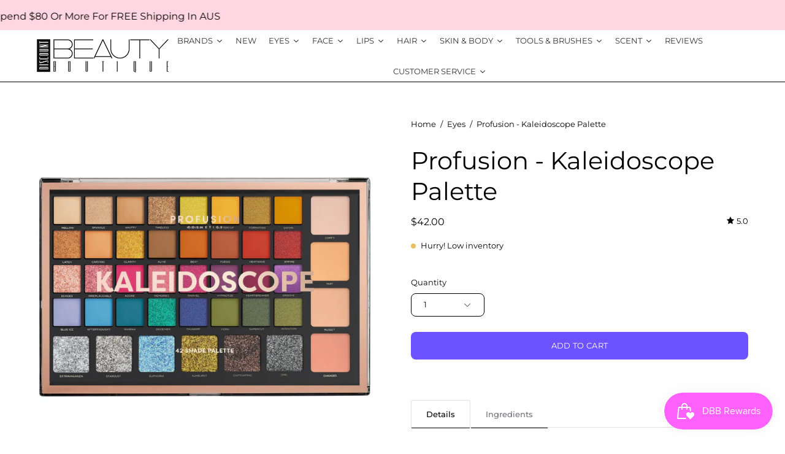

--- FILE ---
content_type: text/html; charset=utf-8
request_url: https://www.discountbeautyboutique.com.au/products/profusion-kaleidoscope-palette
body_size: 74226
content:

<!doctype html>
<html class="no-js no-touch" lang="en">
<head>  <meta charset="utf-8">
  <meta http-equiv='X-UA-Compatible' content='IE=edge'>
  <meta name="viewport" content="width=device-width, height=device-height, initial-scale=1.0, minimum-scale=1.0">
  <link rel="canonical" href="https://www.discountbeautyboutique.com.au/products/profusion-kaleidoscope-palette" />
  <link rel="preconnect" href="https://cdn.shopify.com" crossorigin>
  <link rel="preconnect" href="https://fonts.shopify.com" crossorigin>
  <link rel="preconnect" href="https://monorail-edge.shopifysvc.com" crossorigin>

  <script type="text/javascript">
(function e(){var e=document.createElement("script");e.type="text/javascript",e.async=true,e.src="//staticw2.yotpo.com/xHQNlIGc7aIgOgpOej9BkfAlDQoMEZuwS0odaYgz/widget.js";var t=document.getElementsByTagName("script")[0];t.parentNode.insertBefore(e,t)})();
</script>

  <link href="//www.discountbeautyboutique.com.au/cdn/shop/t/30/assets/theme.css?v=58185287617065829171699856669" as="style" rel="preload">
  <link href="//www.discountbeautyboutique.com.au/cdn/shop/t/30/assets/lazysizes.min.js?v=111431644619468174291690953975" as="script" rel="preload">
  <link href="//www.discountbeautyboutique.com.au/cdn/shop/t/30/assets/vendor.js?v=113463091481672235871690953975" as="script" rel="preload">
  <link href="//www.discountbeautyboutique.com.au/cdn/shop/t/30/assets/theme.js?v=64724494568616213171690953975" as="script" rel="preload">

  <link rel="preload" as="image" href="//www.discountbeautyboutique.com.au/cdn/shop/t/30/assets/loading.svg?v=91665432863842511931690953975"><style data-shopify>:root { --loader-image-size: 150px; }:root { --loader-image-size: 320px; }html:not(.is-loading) .loading-overlay { opacity: 0; visibility: hidden; pointer-events: none; }
    .loading-overlay { position: fixed; top: 0; left: 0; z-index: 99999; width: 100vw; height: 100vh; display: flex; align-items: center; justify-content: center; background: var(--bg); transition: opacity 0.3s ease-out, visibility 0s linear 0.3s; }
    .loading-overlay .loader__image--fallback { width: 320px; height: 100%; background: var(--loader-image) no-repeat center center/contain; }
    .loader__image__holder { position: absolute; top: 0; left: 0; width: 100%; height: 100%; font-size: 0; display: flex; align-items: center; justify-content: center; animation: pulse-loading 2s infinite ease-in-out; }
    .loader__image { max-width: 150px; height: auto; object-fit: contain; }</style><script>
    const loadingAppearance = "once";
    const loaded = sessionStorage.getItem('loaded');

    if (loadingAppearance === 'once') {
      if (loaded === null) {
        sessionStorage.setItem('loaded', true);
        document.documentElement.classList.add('is-loading');
      }
    } else {
      document.documentElement.classList.add('is-loading');
    }
  </script><link rel="shortcut icon" href="//www.discountbeautyboutique.com.au/cdn/shop/files/FAVI_32x32.png?v=1693613031" type="image/png" />
  <title>Profusion - Kaleidoscope Palette &ndash; Discount Beauty Boutique</title><meta name="description" content="Unleash your creative power to its full potential with our multi-finish 42 shade Kaleidoscope Palette.  This palette&#39;s versatility isn&#39;t only expressed through the wide arrange of high-pigment colors. The vivid prismatic spectrum includes face  and eye shades in a wide array of different finishes from matte, satin, shi"><link rel="preload" as="font" href="//www.discountbeautyboutique.com.au/cdn/fonts/montserrat/montserrat_n4.81949fa0ac9fd2021e16436151e8eaa539321637.woff2" type="font/woff2" crossorigin><link rel="preload" as="font" href="//www.discountbeautyboutique.com.au/cdn/fonts/montserrat/montserrat_n4.81949fa0ac9fd2021e16436151e8eaa539321637.woff2" type="font/woff2" crossorigin>

<meta property="og:site_name" content="Discount Beauty Boutique">
<meta property="og:url" content="https://www.discountbeautyboutique.com.au/products/profusion-kaleidoscope-palette">
<meta property="og:title" content="Profusion - Kaleidoscope Palette">
<meta property="og:type" content="product">
<meta property="og:description" content="Unleash your creative power to its full potential with our multi-finish 42 shade Kaleidoscope Palette.  This palette&#39;s versatility isn&#39;t only expressed through the wide arrange of high-pigment colors. The vivid prismatic spectrum includes face  and eye shades in a wide array of different finishes from matte, satin, shi"><meta property="og:image" content="http://www.discountbeautyboutique.com.au/cdn/shop/products/B-2020-09-20T085810.111.png?v=1600556376">
  <meta property="og:image:secure_url" content="https://www.discountbeautyboutique.com.au/cdn/shop/products/B-2020-09-20T085810.111.png?v=1600556376">
  <meta property="og:image:width" content="690">
  <meta property="og:image:height" content="690"><meta property="og:price:amount" content="42.00">
  <meta property="og:price:currency" content="AUD"><meta name="twitter:card" content="summary_large_image">
<meta name="twitter:title" content="Profusion - Kaleidoscope Palette">
<meta name="twitter:description" content="Unleash your creative power to its full potential with our multi-finish 42 shade Kaleidoscope Palette.  This palette&#39;s versatility isn&#39;t only expressed through the wide arrange of high-pigment colors. The vivid prismatic spectrum includes face  and eye shades in a wide array of different finishes from matte, satin, shi"><style data-shopify>@font-face {
  font-family: Montserrat;
  font-weight: 400;
  font-style: normal;
  font-display: swap;
  src: url("//www.discountbeautyboutique.com.au/cdn/fonts/montserrat/montserrat_n4.81949fa0ac9fd2021e16436151e8eaa539321637.woff2") format("woff2"),
       url("//www.discountbeautyboutique.com.au/cdn/fonts/montserrat/montserrat_n4.a6c632ca7b62da89c3594789ba828388aac693fe.woff") format("woff");
}

@font-face {
  font-family: Montserrat;
  font-weight: 400;
  font-style: normal;
  font-display: swap;
  src: url("//www.discountbeautyboutique.com.au/cdn/fonts/montserrat/montserrat_n4.81949fa0ac9fd2021e16436151e8eaa539321637.woff2") format("woff2"),
       url("//www.discountbeautyboutique.com.au/cdn/fonts/montserrat/montserrat_n4.a6c632ca7b62da89c3594789ba828388aac693fe.woff") format("woff");
}



  @font-face {
  font-family: Montserrat;
  font-weight: 500;
  font-style: normal;
  font-display: swap;
  src: url("//www.discountbeautyboutique.com.au/cdn/fonts/montserrat/montserrat_n5.07ef3781d9c78c8b93c98419da7ad4fbeebb6635.woff2") format("woff2"),
       url("//www.discountbeautyboutique.com.au/cdn/fonts/montserrat/montserrat_n5.adf9b4bd8b0e4f55a0b203cdd84512667e0d5e4d.woff") format("woff");
}




  @font-face {
  font-family: Montserrat;
  font-weight: 100;
  font-style: normal;
  font-display: swap;
  src: url("//www.discountbeautyboutique.com.au/cdn/fonts/montserrat/montserrat_n1.2f0714cbd41857ba00d5d4fafdce92c40aadb8e6.woff2") format("woff2"),
       url("//www.discountbeautyboutique.com.au/cdn/fonts/montserrat/montserrat_n1.7bec1bf4c4d0f77c37dc95cf9616413eceba9082.woff") format("woff");
}




  @font-face {
  font-family: Montserrat;
  font-weight: 700;
  font-style: normal;
  font-display: swap;
  src: url("//www.discountbeautyboutique.com.au/cdn/fonts/montserrat/montserrat_n7.3c434e22befd5c18a6b4afadb1e3d77c128c7939.woff2") format("woff2"),
       url("//www.discountbeautyboutique.com.au/cdn/fonts/montserrat/montserrat_n7.5d9fa6e2cae713c8fb539a9876489d86207fe957.woff") format("woff");
}




  @font-face {
  font-family: Montserrat;
  font-weight: 100;
  font-style: normal;
  font-display: swap;
  src: url("//www.discountbeautyboutique.com.au/cdn/fonts/montserrat/montserrat_n1.2f0714cbd41857ba00d5d4fafdce92c40aadb8e6.woff2") format("woff2"),
       url("//www.discountbeautyboutique.com.au/cdn/fonts/montserrat/montserrat_n1.7bec1bf4c4d0f77c37dc95cf9616413eceba9082.woff") format("woff");
}




  @font-face {
  font-family: Montserrat;
  font-weight: 500;
  font-style: normal;
  font-display: swap;
  src: url("//www.discountbeautyboutique.com.au/cdn/fonts/montserrat/montserrat_n5.07ef3781d9c78c8b93c98419da7ad4fbeebb6635.woff2") format("woff2"),
       url("//www.discountbeautyboutique.com.au/cdn/fonts/montserrat/montserrat_n5.adf9b4bd8b0e4f55a0b203cdd84512667e0d5e4d.woff") format("woff");
}




  @font-face {
  font-family: Montserrat;
  font-weight: 400;
  font-style: italic;
  font-display: swap;
  src: url("//www.discountbeautyboutique.com.au/cdn/fonts/montserrat/montserrat_i4.5a4ea298b4789e064f62a29aafc18d41f09ae59b.woff2") format("woff2"),
       url("//www.discountbeautyboutique.com.au/cdn/fonts/montserrat/montserrat_i4.072b5869c5e0ed5b9d2021e4c2af132e16681ad2.woff") format("woff");
}




  @font-face {
  font-family: Montserrat;
  font-weight: 700;
  font-style: italic;
  font-display: swap;
  src: url("//www.discountbeautyboutique.com.au/cdn/fonts/montserrat/montserrat_i7.a0d4a463df4f146567d871890ffb3c80408e7732.woff2") format("woff2"),
       url("//www.discountbeautyboutique.com.au/cdn/fonts/montserrat/montserrat_i7.f6ec9f2a0681acc6f8152c40921d2a4d2e1a2c78.woff") format("woff");
}


:root {--COLOR-PRIMARY-OPPOSITE: #ffffff;
  --COLOR-PRIMARY-OPPOSITE-ALPHA-20: rgba(255, 255, 255, 0.2);
  --COLOR-PRIMARY-LIGHTEN-DARKEN-ALPHA-20: rgba(152, 133, 255, 0.2);
  --COLOR-PRIMARY-LIGHTEN-DARKEN-ALPHA-30: rgba(152, 133, 255, 0.3);

  --PRIMARY-BUTTONS-COLOR-BG: #6d52ff;
  --PRIMARY-BUTTONS-COLOR-TEXT: #ffffff;
  --PRIMARY-BUTTONS-COLOR-BORDER: #6d52ff;

  --PRIMARY-BUTTONS-COLOR-LIGHTEN-DARKEN: #9885ff;

  --PRIMARY-BUTTONS-COLOR-ALPHA-05: rgba(109, 82, 255, 0.05);
  --PRIMARY-BUTTONS-COLOR-ALPHA-10: rgba(109, 82, 255, 0.1);
  --PRIMARY-BUTTONS-COLOR-ALPHA-50: rgba(109, 82, 255, 0.5);--COLOR-SECONDARY-OPPOSITE: #000000;
  --COLOR-SECONDARY-OPPOSITE-ALPHA-20: rgba(0, 0, 0, 0.2);
  --COLOR-SECONDARY-LIGHTEN-DARKEN-ALPHA-20: rgba(230, 230, 230, 0.2);
  --COLOR-SECONDARY-LIGHTEN-DARKEN-ALPHA-30: rgba(230, 230, 230, 0.3);

  --SECONDARY-BUTTONS-COLOR-BG: #ffffff;
  --SECONDARY-BUTTONS-COLOR-TEXT: #000000;
  --SECONDARY-BUTTONS-COLOR-BORDER: #ffffff;

  --SECONDARY-BUTTONS-COLOR-ALPHA-05: rgba(255, 255, 255, 0.05);
  --SECONDARY-BUTTONS-COLOR-ALPHA-10: rgba(255, 255, 255, 0.1);
  --SECONDARY-BUTTONS-COLOR-ALPHA-50: rgba(255, 255, 255, 0.5);--OUTLINE-BUTTONS-PRIMARY-BG: transparent;
  --OUTLINE-BUTTONS-PRIMARY-TEXT: #6d52ff;
  --OUTLINE-BUTTONS-PRIMARY-BORDER: #6d52ff;
  --OUTLINE-BUTTONS-PRIMARY-BG-HOVER: rgba(152, 133, 255, 0.2);

  --OUTLINE-BUTTONS-SECONDARY-BG: transparent;
  --OUTLINE-BUTTONS-SECONDARY-TEXT: #ffffff;
  --OUTLINE-BUTTONS-SECONDARY-BORDER: #ffffff;
  --OUTLINE-BUTTONS-SECONDARY-BG-HOVER: rgba(230, 230, 230, 0.2);

  --OUTLINE-BUTTONS-WHITE-BG: transparent;
  --OUTLINE-BUTTONS-WHITE-TEXT: #ffffff;
  --OUTLINE-BUTTONS-WHITE-BORDER: #ffffff;

  --OUTLINE-BUTTONS-BLACK-BG: transparent;
  --OUTLINE-BUTTONS-BLACK-TEXT: #000000;
  --OUTLINE-BUTTONS-BLACK-BORDER: #000000;--OUTLINE-SOLID-BUTTONS-PRIMARY-BG: #6d52ff;
  --OUTLINE-SOLID-BUTTONS-PRIMARY-TEXT: #ffffff;
  --OUTLINE-SOLID-BUTTONS-PRIMARY-BORDER: #ffffff;
  --OUTLINE-SOLID-BUTTONS-PRIMARY-BG-HOVER: rgba(255, 255, 255, 0.2);

  --OUTLINE-SOLID-BUTTONS-SECONDARY-BG: #ffffff;
  --OUTLINE-SOLID-BUTTONS-SECONDARY-TEXT: #000000;
  --OUTLINE-SOLID-BUTTONS-SECONDARY-BORDER: #000000;
  --OUTLINE-SOLID-BUTTONS-SECONDARY-BG-HOVER: rgba(0, 0, 0, 0.2);

  --OUTLINE-SOLID-BUTTONS-WHITE-BG: #ffffff;
  --OUTLINE-SOLID-BUTTONS-WHITE-TEXT: #000000;
  --OUTLINE-SOLID-BUTTONS-WHITE-BORDER: #000000;

  --OUTLINE-SOLID-BUTTONS-BLACK-BG: #000000;
  --OUTLINE-SOLID-BUTTONS-BLACK-TEXT: #ffffff;
  --OUTLINE-SOLID-BUTTONS-BLACK-BORDER: #ffffff;--COLOR-HEADING: #000000;
  --COLOR-TEXT: #000000;
  --COLOR-TEXT-DARKEN: #000000;
  --COLOR-TEXT-LIGHTEN: #333333;
  --COLOR-TEXT-ALPHA-5: rgba(0, 0, 0, 0.05);
  --COLOR-TEXT-ALPHA-8: rgba(0, 0, 0, 0.08);
  --COLOR-TEXT-ALPHA-10: rgba(0, 0, 0, 0.1);
  --COLOR-TEXT-ALPHA-15: rgba(0, 0, 0, 0.15);
  --COLOR-TEXT-ALPHA-20: rgba(0, 0, 0, 0.2);
  --COLOR-TEXT-ALPHA-25: rgba(0, 0, 0, 0.25);
  --COLOR-TEXT-ALPHA-50: rgba(0, 0, 0, 0.5);
  --COLOR-TEXT-ALPHA-60: rgba(0, 0, 0, 0.6);
  --COLOR-TEXT-ALPHA-85: rgba(0, 0, 0, 0.85);

  --COLOR-BG: #ffffff;
  --COLOR-BG-ALPHA-25: rgba(255, 255, 255, 0.25);
  --COLOR-BG-ALPHA-35: rgba(255, 255, 255, 0.35);
  --COLOR-BG-ALPHA-60: rgba(255, 255, 255, 0.6);
  --COLOR-BG-ALPHA-65: rgba(255, 255, 255, 0.65);
  --COLOR-BG-ALPHA-85: rgba(255, 255, 255, 0.85);
  --COLOR-BG-OVERLAY: rgba(255, 255, 255, 0.75);
  --COLOR-BG-DARKEN: #e6e6e6;
  --COLOR-BG-LIGHTEN-DARKEN: #e6e6e6;
  --COLOR-BG-LIGHTEN-DARKEN-2: #cdcdcd;
  --COLOR-BG-LIGHTEN-DARKEN-3: #b3b3b3;
  --COLOR-BG-LIGHTEN-DARKEN-4: #9a9a9a;
  --COLOR-BG-LIGHTEN-DARKEN-CONTRAST: #b3b3b3;
  --COLOR-BG-LIGHTEN-DARKEN-CONTRAST-2: #999999;
  --COLOR-BG-LIGHTEN-DARKEN-CONTRAST-3: #808080;
  --COLOR-BG-LIGHTEN-DARKEN-CONTRAST-4: #666666;

  --COLOR-BG-SECONDARY: #6d52ff;
  --COLOR-BG-SECONDARY-LIGHTEN-DARKEN: #9885ff;
  --COLOR-BG-SECONDARY-LIGHTEN-DARKEN-CONTRAST: #ffffff;

  --COLOR-BG-ACCENT: #e6e3fa;
  --COLOR-BG-ACCENT-LIGHTEN: #ffffff;

  --COLOR-INPUT-BG: #ffffff;

  --COLOR-ACCENT: #fbcaff;
  --COLOR-ACCENT-TEXT: #000;

  --COLOR-BORDER: #d3d3d3;
  --COLOR-BORDER-ALPHA-15: rgba(211, 211, 211, 0.15);
  --COLOR-BORDER-ALPHA-30: rgba(211, 211, 211, 0.3);
  --COLOR-BORDER-ALPHA-50: rgba(211, 211, 211, 0.5);
  --COLOR-BORDER-ALPHA-65: rgba(211, 211, 211, 0.65);
  --COLOR-BORDER-LIGHTEN-DARKEN: #868686;
  --COLOR-BORDER-HAIRLINE: #f7f7f7;

  --COLOR-SALE-BG: #fc6b6b;
  --COLOR-SALE-TEXT: #ffffff;
  --COLOR-CUSTOM-BG: #6d52ff;
  --COLOR-CUSTOM-TEXT: #ffffff;
  --COLOR-SOLD-BG: #000000;
  --COLOR-SOLD-TEXT: #ffffff;
  --COLOR-SAVING-BG: #fc6b6b;
  --COLOR-SAVING-TEXT: #ffffff;

  --COLOR-WHITE-BLACK: fff;
  --COLOR-BLACK-WHITE: #000;--COLOR-DISABLED-GREY: rgba(0, 0, 0, 0.05);
  --COLOR-DISABLED-GREY-DARKEN: rgba(0, 0, 0, 0.45);
  --COLOR-ERROR: #D02E2E;
  --COLOR-ERROR-BG: #f3cbcb;
  --COLOR-SUCCESS: #56AD6A;
  --COLOR-SUCCESS-BG: #ECFEF0;
  --COLOR-WARN: #ECBD5E;
  --COLOR-TRANSPARENT: rgba(255, 255, 255, 0);

  --COLOR-WHITE: #ffffff;
  --COLOR-WHITE-DARKEN: #f2f2f2;
  --COLOR-WHITE-ALPHA-10: rgba(255, 255, 255, 0.1);
  --COLOR-WHITE-ALPHA-20: rgba(255, 255, 255, 0.2);
  --COLOR-WHITE-ALPHA-25: rgba(255, 255, 255, 0.25);
  --COLOR-WHITE-ALPHA-50: rgba(255, 255, 255, 0.5);
  --COLOR-WHITE-ALPHA-60: rgba(255, 255, 255, 0.6);
  --COLOR-BLACK: #000000;
  --COLOR-BLACK-LIGHTEN: #1a1a1a;
  --COLOR-BLACK-ALPHA-10: rgba(0, 0, 0, 0.1);
  --COLOR-BLACK-ALPHA-20: rgba(0, 0, 0, 0.2);
  --COLOR-BLACK-ALPHA-25: rgba(0, 0, 0, 0.25);
  --COLOR-BLACK-ALPHA-50: rgba(0, 0, 0, 0.5);
  --COLOR-BLACK-ALPHA-60: rgba(0, 0, 0, 0.6);--FONT-STACK-BODY: Montserrat, sans-serif;
  --FONT-STYLE-BODY: normal;
  --FONT-STYLE-BODY-ITALIC: italic;
  --FONT-ADJUST-BODY: 0.9;

  --FONT-WEIGHT-BODY: 400;
  --FONT-WEIGHT-BODY-LIGHT: 100;
  --FONT-WEIGHT-BODY-MEDIUM: 700;
  --FONT-WEIGHT-BODY-BOLD: 500;

  --FONT-STACK-HEADING: Montserrat, sans-serif;
  --FONT-STYLE-HEADING: normal;
  --FONT-STYLE-HEADING-ITALIC: italic;
  --FONT-ADJUST-HEADING: 1.25;

  --FONT-WEIGHT-HEADING: 400;
  --FONT-WEIGHT-HEADING-LIGHT: 100;
  --FONT-WEIGHT-HEADING-MEDIUM: 700;
  --FONT-WEIGHT-HEADING-BOLD: 500;

  --FONT-STACK-NAV: Montserrat, sans-serif;
  --FONT-STYLE-NAV: normal;
  --FONT-STYLE-NAV-ITALIC: italic;
  --FONT-ADJUST-NAV: 0.85;

  --FONT-WEIGHT-NAV: 400;
  --FONT-WEIGHT-NAV-LIGHT: 100;
  --FONT-WEIGHT-NAV-MEDIUM: 700;
  --FONT-WEIGHT-NAV-BOLD: 500;

  --FONT-STACK-BUTTON: Montserrat, sans-serif;
  --FONT-STYLE-BUTTON: normal;
  --FONT-STYLE-BUTTON-ITALIC: italic;
  --FONT-ADJUST-BUTTON: 0.8;

  --FONT-WEIGHT-BUTTON: 400;
  --FONT-WEIGHT-BUTTON-MEDIUM: 700;
  --FONT-WEIGHT-BUTTON-BOLD: 500;

  --FONT-STACK-SUBHEADING: Montserrat, sans-serif;
  --FONT-STYLE-SUBHEADING: normal;
  --FONT-STYLE-SUBHEADING-ITALIC: italic;
  --FONT-ADJUST-SUBHEADING: 1.0;

  --FONT-WEIGHT-SUBHEADING: 400;
  --FONT-WEIGHT-SUBHEADING-LIGHT: 100;
  --FONT-WEIGHT-SUBHEADING-MEDIUM: 700;
  --FONT-WEIGHT-SUBHEADING-BOLD: 500;

  

  --LETTER-SPACING-SUBHEADING: 0.0em;
  --LETTER-SPACING-BUTTON: 0.025em;

  --BUTTON-TEXT-CAPS: uppercase;
  --SUBHEADING-TEXT-CAPS: uppercase;--FONT-SIZE-INPUT: 1rem;--RADIUS: 8px;
  --RADIUS-SMALL: 8px;
  --RADIUS-TINY: 8px;
  --RADIUS-BADGE: 3px;
  --RADIUS-CHECKBOX: 4px;
  --RADIUS-TEXTAREA: 8px;--PRODUCT-MEDIA-PADDING-TOP: 100%;--BORDER-WIDTH: 1px;--STROKE-WIDTH: 12px;--SITE-WIDTH: 1440px;
  --SITE-WIDTH-NARROW: 840px;--ICON-ARROW-RIGHT: url( "//www.discountbeautyboutique.com.au/cdn/shop/t/30/assets/icon-chevron-right.svg?v=115618353204357621731690953975" );--loading-svg: url( "//www.discountbeautyboutique.com.au/cdn/shop/t/30/assets/loading.svg?v=91665432863842511931690953975" );
  --icon-check: url( "//www.discountbeautyboutique.com.au/cdn/shop/t/30/assets/icon-check.svg?v=175316081881880408121690953975" );
  --icon-check-swatch: url( "//www.discountbeautyboutique.com.au/cdn/shop/t/30/assets/icon-check-swatch.svg?v=131897745589030387781690953975" );
  --icon-zoom-in: url( "//www.discountbeautyboutique.com.au/cdn/shop/t/30/assets/icon-zoom-in.svg?v=157433013461716915331690953975" );
  --icon-zoom-out: url( "//www.discountbeautyboutique.com.au/cdn/shop/t/30/assets/icon-zoom-out.svg?v=164909107869959372931690953975" );--collection-sticky-bar-height: 0px;
  --collection-image-padding-top: 60%;

  --drawer-width: 400px;
  --drawer-transition: transform 0.4s cubic-bezier(0.46, 0.01, 0.32, 1);--gutter: 60px;
  --gutter-mobile: 20px;
  --grid-gutter: 20px;
  --grid-gutter-mobile: 35px;--inner: 20px;
  --inner-tablet: 18px;
  --inner-mobile: 16px;--grid: repeat(4, minmax(0, 1fr));
  --grid-tablet: repeat(3, minmax(0, 1fr));
  --grid-mobile: repeat(2, minmax(0, 1fr));
  --megamenu-grid: repeat(4, minmax(0, 1fr));
  --grid-row: 1 / span 4;--scrollbar-width: 0px;--overlay: #000;
  --overlay-opacity: 1;--swatch-width: 40px;
  --swatch-height: 20px;
  --swatch-size: 32px;
  --swatch-size-mobile: 30px;

  
  --move-offset: 20px;

  
  --autoplay-speed: 2200ms;

  

    --filter-bg: 1.0;
    --product-filter-bg: 1.0;}</style><link href="//www.discountbeautyboutique.com.au/cdn/shop/t/30/assets/theme.css?v=58185287617065829171699856669" rel="stylesheet" type="text/css" media="all" /><script type="text/javascript">
    if (window.MSInputMethodContext && document.documentMode) {
      var scripts = document.getElementsByTagName('script')[0];
      var polyfill = document.createElement("script");
      polyfill.defer = true;
      polyfill.src = "//www.discountbeautyboutique.com.au/cdn/shop/t/30/assets/ie11.js?v=164037955086922138091690953975";

      scripts.parentNode.insertBefore(polyfill, scripts);

      document.documentElement.classList.add('ie11');
    } else {
      document.documentElement.className = document.documentElement.className.replace('no-js', 'js');
    }

    document.addEventListener('lazyloaded', (e) => {
      const lazyImage = e.target.parentNode;
      if (lazyImage.classList.contains('lazy-image')) {
        // Wait for the fade in images animation to complete
        setTimeout(() => {
          lazyImage.style.backgroundImage = 'none';
        }, 500);
      }
    });

    let root = '/';
    if (root[root.length - 1] !== '/') {
      root = `${root}/`;
    }

    window.theme = {
      routes: {
        root: root,
        cart_url: "\/cart",
        cart_add_url: "\/cart\/add",
        cart_change_url: "\/cart\/change",
        shop_url: "https:\/\/www.discountbeautyboutique.com.au",
        searchUrl: '/search',
        predictiveSearchUrl: '/search/suggest',
        product_recommendations_url: "\/recommendations\/products"
      },
      assets: {
        photoswipe: '//www.discountbeautyboutique.com.au/cdn/shop/t/30/assets/photoswipe.js?v=162613001030112971491690953975',
        smoothscroll: '//www.discountbeautyboutique.com.au/cdn/shop/t/30/assets/smoothscroll.js?v=37906625415260927261690953975',
        no_image: "//www.discountbeautyboutique.com.au/cdn/shopifycloud/storefront/assets/no-image-2048-a2addb12_1024x.gif",
        swatches: '//www.discountbeautyboutique.com.au/cdn/shop/t/30/assets/swatches.json?v=108341084980828767351690953975',
        base: "//www.discountbeautyboutique.com.au/cdn/shop/t/30/assets/"
      },
      strings: {
        add_to_cart: "Add to Cart",
        cart_acceptance_error: "You must accept our terms and conditions.",
        cart_empty: "Your cart is currently empty.",
        cart_price: "Price",
        cart_quantity: "Quantity",
        cart_items_one: "{{ count }} item",
        cart_items_many: "{{ count }} items",
        cart_title: "Cart",
        cart_total: "Total",
        continue_shopping: "Continue Shopping",
        free: "Free",
        limit_error: "Sorry, looks like we don\u0026#39;t have enough of this product.",
        preorder: "Pre-Order",
        remove: "Remove",
        sale_badge_text: "Sale",
        saving_badge: "Save {{ discount }}",
        saving_up_to_badge: "Save up to {{ discount }}",
        sold_out: "Sold Out",
        subscription: "Subscription",
        unavailable: "Unavailable",
        unit_price_label: "Unit price",
        unit_price_separator: "per",
        zero_qty_error: "Quantity must be greater than 0.",
        delete_confirm: "Are you sure you wish to delete this address?",
        newsletter_product_availability: "Notify Me When It’s Available"
      },
      icons: {
        plus: '<svg aria-hidden="true" focusable="false" role="presentation" class="icon icon-toggle-plus" viewBox="0 0 192 192"><path d="M30 96h132M96 30v132" stroke="currentColor" stroke-linecap="round" stroke-linejoin="round"/></svg>',
        minus: '<svg aria-hidden="true" focusable="false" role="presentation" class="icon icon-toggle-minus" viewBox="0 0 192 192"><path d="M30 96h132" stroke="currentColor" stroke-linecap="round" stroke-linejoin="round"/></svg>',
        close: '<svg aria-hidden="true" focusable="false" role="presentation" class="icon icon-close" viewBox="0 0 192 192"><path d="M150 42 42 150M150 150 42 42" stroke="currentColor" stroke-linecap="round" stroke-linejoin="round"/></svg>'
      },
      settings: {
        animations: true,
        cartType: "page",
        enableAcceptTerms: false,
        enableInfinityScroll: false,
        enablePaymentButton: false,
        gridImageSize: "contain",
        gridImageAspectRatio: 1,
        mobileMenuBehaviour: "link",
        productGridHover: "image",
        savingBadgeType: "percentage",
        showSaleBadge: true,
        showSoldBadge: true,
        showSavingBadge: true,
        quickBuy: "quick_buy",
        suggestArticles: false,
        suggestCollections: true,
        suggestProducts: true,
        suggestPages: false,
        suggestionsResultsLimit: 10,
        currency_code_enable: false,
        hideInventoryCount: true,
        enableColorSwatchesCollection: true,
      },
      sizes: {
        mobile: 480,
        small: 768,
        large: 1024,
        widescreen: 1440
      },
      moneyFormat: "${{amount}}",
      moneyWithCurrencyFormat: "${{amount}} AUD",
      subtotal: 0,
      info: {
        name: 'Palo Alto'
      },
      version: '5.1.1'
    };
    window.lazySizesConfig = window.lazySizesConfig || {};
    window.lazySizesConfig.preloadAfterLoad = true;
    window.PaloAlto = window.PaloAlto || {};
    window.slate = window.slate || {};
    window.isHeaderTransparent = false;
    window.stickyHeaderHeight = 60;
    window.lastWindowWidth = window.innerWidth || document.documentElement.clientWidth;

    if (window.performance) {
      window.performance.mark('init');
    } else {
      window.fastNetworkAndCPU = false;
    }
  </script>
  <script src="//www.discountbeautyboutique.com.au/cdn/shop/t/30/assets/lazysizes.min.js?v=111431644619468174291690953975" async="async"></script><script src="//www.discountbeautyboutique.com.au/cdn/shop/t/30/assets/vendor.js?v=113463091481672235871690953975" defer="defer"></script>
  <script src="//www.discountbeautyboutique.com.au/cdn/shop/t/30/assets/theme.js?v=64724494568616213171690953975" defer="defer"></script><script>window.performance && window.performance.mark && window.performance.mark('shopify.content_for_header.start');</script><meta name="google-site-verification" content="_5QyN65DUn1vzahTu29HQMHHLAcq4P3cejzX5K9xsIs">
<meta name="facebook-domain-verification" content="a2xpre98xutxy7z90oact1vetw15qe">
<meta id="shopify-digital-wallet" name="shopify-digital-wallet" content="/2052714/digital_wallets/dialog">
<meta name="shopify-checkout-api-token" content="58b8bcc791a20ee7f9b25c1bf3ad1b84">
<meta id="in-context-paypal-metadata" data-shop-id="2052714" data-venmo-supported="false" data-environment="production" data-locale="en_US" data-paypal-v4="true" data-currency="AUD">
<link rel="alternate" type="application/json+oembed" href="https://www.discountbeautyboutique.com.au/products/profusion-kaleidoscope-palette.oembed">
<script async="async" src="/checkouts/internal/preloads.js?locale=en-AU"></script>
<script id="shopify-features" type="application/json">{"accessToken":"58b8bcc791a20ee7f9b25c1bf3ad1b84","betas":["rich-media-storefront-analytics"],"domain":"www.discountbeautyboutique.com.au","predictiveSearch":true,"shopId":2052714,"locale":"en"}</script>
<script>var Shopify = Shopify || {};
Shopify.shop = "discount-beauty-boutique.myshopify.com";
Shopify.locale = "en";
Shopify.currency = {"active":"AUD","rate":"1.0"};
Shopify.country = "AU";
Shopify.theme = {"name":"Updated copy of Palo Alto","id":133088182441,"schema_name":"Palo Alto","schema_version":"5.1.1","theme_store_id":777,"role":"main"};
Shopify.theme.handle = "null";
Shopify.theme.style = {"id":null,"handle":null};
Shopify.cdnHost = "www.discountbeautyboutique.com.au/cdn";
Shopify.routes = Shopify.routes || {};
Shopify.routes.root = "/";</script>
<script type="module">!function(o){(o.Shopify=o.Shopify||{}).modules=!0}(window);</script>
<script>!function(o){function n(){var o=[];function n(){o.push(Array.prototype.slice.apply(arguments))}return n.q=o,n}var t=o.Shopify=o.Shopify||{};t.loadFeatures=n(),t.autoloadFeatures=n()}(window);</script>
<script id="shop-js-analytics" type="application/json">{"pageType":"product"}</script>
<script defer="defer" async type="module" src="//www.discountbeautyboutique.com.au/cdn/shopifycloud/shop-js/modules/v2/client.init-shop-cart-sync_C5BV16lS.en.esm.js"></script>
<script defer="defer" async type="module" src="//www.discountbeautyboutique.com.au/cdn/shopifycloud/shop-js/modules/v2/chunk.common_CygWptCX.esm.js"></script>
<script type="module">
  await import("//www.discountbeautyboutique.com.au/cdn/shopifycloud/shop-js/modules/v2/client.init-shop-cart-sync_C5BV16lS.en.esm.js");
await import("//www.discountbeautyboutique.com.au/cdn/shopifycloud/shop-js/modules/v2/chunk.common_CygWptCX.esm.js");

  window.Shopify.SignInWithShop?.initShopCartSync?.({"fedCMEnabled":true,"windoidEnabled":true});

</script>
<script>(function() {
  var isLoaded = false;
  function asyncLoad() {
    if (isLoaded) return;
    isLoaded = true;
    var urls = ["https:\/\/chimpstatic.com\/mcjs-connected\/js\/users\/d92b9d0ed580561a8b6e4dcee\/e0e694667857676a2842e4b70.js?shop=discount-beauty-boutique.myshopify.com","https:\/\/tabs.stationmade.com\/registered-scripts\/tabs-by-station.js?shop=discount-beauty-boutique.myshopify.com","https:\/\/js.smile.io\/v1\/smile-shopify.js?shop=discount-beauty-boutique.myshopify.com","https:\/\/trustbadge.shopclimb.com\/files\/js\/dist\/trustbadge.min.js?shop=discount-beauty-boutique.myshopify.com","https:\/\/sales-pop.carecart.io\/lib\/salesnotifier.js?shop=discount-beauty-boutique.myshopify.com","https:\/\/cdn.hextom.com\/js\/freeshippingbar.js?shop=discount-beauty-boutique.myshopify.com","https:\/\/cdn.hextom.com\/js\/ultimatesalesboost.js?shop=discount-beauty-boutique.myshopify.com","https:\/\/cdn.autoketing.org\/sdk-cdn\/sales-pop\/dist\/sales-pop-embed.js?t=1764039948907768768\u0026shop=discount-beauty-boutique.myshopify.com"];
    for (var i = 0; i < urls.length; i++) {
      var s = document.createElement('script');
      s.type = 'text/javascript';
      s.async = true;
      s.src = urls[i];
      var x = document.getElementsByTagName('script')[0];
      x.parentNode.insertBefore(s, x);
    }
  };
  if(window.attachEvent) {
    window.attachEvent('onload', asyncLoad);
  } else {
    window.addEventListener('load', asyncLoad, false);
  }
})();</script>
<script id="__st">var __st={"a":2052714,"offset":36000,"reqid":"58d91aab-0720-4c97-85a4-5f0c3f813145-1768787746","pageurl":"www.discountbeautyboutique.com.au\/products\/profusion-kaleidoscope-palette","u":"69f766a160dc","p":"product","rtyp":"product","rid":4746733879380};</script>
<script>window.ShopifyPaypalV4VisibilityTracking = true;</script>
<script id="captcha-bootstrap">!function(){'use strict';const t='contact',e='account',n='new_comment',o=[[t,t],['blogs',n],['comments',n],[t,'customer']],c=[[e,'customer_login'],[e,'guest_login'],[e,'recover_customer_password'],[e,'create_customer']],r=t=>t.map((([t,e])=>`form[action*='/${t}']:not([data-nocaptcha='true']) input[name='form_type'][value='${e}']`)).join(','),a=t=>()=>t?[...document.querySelectorAll(t)].map((t=>t.form)):[];function s(){const t=[...o],e=r(t);return a(e)}const i='password',u='form_key',d=['recaptcha-v3-token','g-recaptcha-response','h-captcha-response',i],f=()=>{try{return window.sessionStorage}catch{return}},m='__shopify_v',_=t=>t.elements[u];function p(t,e,n=!1){try{const o=window.sessionStorage,c=JSON.parse(o.getItem(e)),{data:r}=function(t){const{data:e,action:n}=t;return t[m]||n?{data:e,action:n}:{data:t,action:n}}(c);for(const[e,n]of Object.entries(r))t.elements[e]&&(t.elements[e].value=n);n&&o.removeItem(e)}catch(o){console.error('form repopulation failed',{error:o})}}const l='form_type',E='cptcha';function T(t){t.dataset[E]=!0}const w=window,h=w.document,L='Shopify',v='ce_forms',y='captcha';let A=!1;((t,e)=>{const n=(g='f06e6c50-85a8-45c8-87d0-21a2b65856fe',I='https://cdn.shopify.com/shopifycloud/storefront-forms-hcaptcha/ce_storefront_forms_captcha_hcaptcha.v1.5.2.iife.js',D={infoText:'Protected by hCaptcha',privacyText:'Privacy',termsText:'Terms'},(t,e,n)=>{const o=w[L][v],c=o.bindForm;if(c)return c(t,g,e,D).then(n);var r;o.q.push([[t,g,e,D],n]),r=I,A||(h.body.append(Object.assign(h.createElement('script'),{id:'captcha-provider',async:!0,src:r})),A=!0)});var g,I,D;w[L]=w[L]||{},w[L][v]=w[L][v]||{},w[L][v].q=[],w[L][y]=w[L][y]||{},w[L][y].protect=function(t,e){n(t,void 0,e),T(t)},Object.freeze(w[L][y]),function(t,e,n,w,h,L){const[v,y,A,g]=function(t,e,n){const i=e?o:[],u=t?c:[],d=[...i,...u],f=r(d),m=r(i),_=r(d.filter((([t,e])=>n.includes(e))));return[a(f),a(m),a(_),s()]}(w,h,L),I=t=>{const e=t.target;return e instanceof HTMLFormElement?e:e&&e.form},D=t=>v().includes(t);t.addEventListener('submit',(t=>{const e=I(t);if(!e)return;const n=D(e)&&!e.dataset.hcaptchaBound&&!e.dataset.recaptchaBound,o=_(e),c=g().includes(e)&&(!o||!o.value);(n||c)&&t.preventDefault(),c&&!n&&(function(t){try{if(!f())return;!function(t){const e=f();if(!e)return;const n=_(t);if(!n)return;const o=n.value;o&&e.removeItem(o)}(t);const e=Array.from(Array(32),(()=>Math.random().toString(36)[2])).join('');!function(t,e){_(t)||t.append(Object.assign(document.createElement('input'),{type:'hidden',name:u})),t.elements[u].value=e}(t,e),function(t,e){const n=f();if(!n)return;const o=[...t.querySelectorAll(`input[type='${i}']`)].map((({name:t})=>t)),c=[...d,...o],r={};for(const[a,s]of new FormData(t).entries())c.includes(a)||(r[a]=s);n.setItem(e,JSON.stringify({[m]:1,action:t.action,data:r}))}(t,e)}catch(e){console.error('failed to persist form',e)}}(e),e.submit())}));const S=(t,e)=>{t&&!t.dataset[E]&&(n(t,e.some((e=>e===t))),T(t))};for(const o of['focusin','change'])t.addEventListener(o,(t=>{const e=I(t);D(e)&&S(e,y())}));const B=e.get('form_key'),M=e.get(l),P=B&&M;t.addEventListener('DOMContentLoaded',(()=>{const t=y();if(P)for(const e of t)e.elements[l].value===M&&p(e,B);[...new Set([...A(),...v().filter((t=>'true'===t.dataset.shopifyCaptcha))])].forEach((e=>S(e,t)))}))}(h,new URLSearchParams(w.location.search),n,t,e,['guest_login'])})(!0,!0)}();</script>
<script integrity="sha256-4kQ18oKyAcykRKYeNunJcIwy7WH5gtpwJnB7kiuLZ1E=" data-source-attribution="shopify.loadfeatures" defer="defer" src="//www.discountbeautyboutique.com.au/cdn/shopifycloud/storefront/assets/storefront/load_feature-a0a9edcb.js" crossorigin="anonymous"></script>
<script data-source-attribution="shopify.dynamic_checkout.dynamic.init">var Shopify=Shopify||{};Shopify.PaymentButton=Shopify.PaymentButton||{isStorefrontPortableWallets:!0,init:function(){window.Shopify.PaymentButton.init=function(){};var t=document.createElement("script");t.src="https://www.discountbeautyboutique.com.au/cdn/shopifycloud/portable-wallets/latest/portable-wallets.en.js",t.type="module",document.head.appendChild(t)}};
</script>
<script data-source-attribution="shopify.dynamic_checkout.buyer_consent">
  function portableWalletsHideBuyerConsent(e){var t=document.getElementById("shopify-buyer-consent"),n=document.getElementById("shopify-subscription-policy-button");t&&n&&(t.classList.add("hidden"),t.setAttribute("aria-hidden","true"),n.removeEventListener("click",e))}function portableWalletsShowBuyerConsent(e){var t=document.getElementById("shopify-buyer-consent"),n=document.getElementById("shopify-subscription-policy-button");t&&n&&(t.classList.remove("hidden"),t.removeAttribute("aria-hidden"),n.addEventListener("click",e))}window.Shopify?.PaymentButton&&(window.Shopify.PaymentButton.hideBuyerConsent=portableWalletsHideBuyerConsent,window.Shopify.PaymentButton.showBuyerConsent=portableWalletsShowBuyerConsent);
</script>
<script data-source-attribution="shopify.dynamic_checkout.cart.bootstrap">document.addEventListener("DOMContentLoaded",(function(){function t(){return document.querySelector("shopify-accelerated-checkout-cart, shopify-accelerated-checkout")}if(t())Shopify.PaymentButton.init();else{new MutationObserver((function(e,n){t()&&(Shopify.PaymentButton.init(),n.disconnect())})).observe(document.body,{childList:!0,subtree:!0})}}));
</script>
<link id="shopify-accelerated-checkout-styles" rel="stylesheet" media="screen" href="https://www.discountbeautyboutique.com.au/cdn/shopifycloud/portable-wallets/latest/accelerated-checkout-backwards-compat.css" crossorigin="anonymous">
<style id="shopify-accelerated-checkout-cart">
        #shopify-buyer-consent {
  margin-top: 1em;
  display: inline-block;
  width: 100%;
}

#shopify-buyer-consent.hidden {
  display: none;
}

#shopify-subscription-policy-button {
  background: none;
  border: none;
  padding: 0;
  text-decoration: underline;
  font-size: inherit;
  cursor: pointer;
}

#shopify-subscription-policy-button::before {
  box-shadow: none;
}

      </style>

<script>window.performance && window.performance.mark && window.performance.mark('shopify.content_for_header.end');</script>

  






<script id="sca_fg_cart_ShowGiftAsProductTemplate" type="text/template">
  
  <div class="item not-sca-qv" id="sca-freegift-{{productID}}">
    <a class="close_box" style="display: none;position: absolute;top:5px;right: 10px;font-size: 22px;font-weight: bold;cursor: pointer;text-decoration:none;color: #aaa;">×</a>
    <a href="/products/{{productHandle}}" target="_blank"><img style="margin-left: auto; margin-right: auto; width: 50%;" class="lazyOwl" data-src="{{productImageURL}}"></a>
    <div class="sca-product-shop">
      <div class="review-summary3">
        <div class="yotpo bottomLine" style="text-align:center"
          data-product-id="{{productID}}"
          data-product-models="{{productID}}"
          data-name="{{productTitle}}"
          data-url="/products/{{productHandle}}">
        </div>
      </div>
      <div class="f-fix"><span class="sca-product-title" style="white-space: nowrap;color:#000;{{showfgTitle}}">{{productTitle}}</span>
          <div id="product-variants-{{productID}}">
            <div class="sca-price" id="price-field-{{productID}}">
              <span class="sca-old-price">{{variant_compare_at_price}}</span>
              <span class="sca-special-price">{{variant_price}}</span>
            </div>
            <div id="stay-content-sca-freegift-{{productID}}" class="sca-fg-cart-item">
              <a class="close_box" style="display: none;position: absolute;top:5px;right: 10px;font-size: 22px;font-weight: bold;cursor: pointer;text-decoration:none;color: #aaa;">×</a>
              <select id="product-select-{{productID}}" name="id" style="display: none">
                {{optionVariantData}}
              </select>
            </div>
          </div>
          <button type='button' id="sca-btn-select-{{productID}}" class="sca-button" onclick="onclickSelect_{{productID}}();"><span>{{SelectButton}}</span></button>
          <button type='button' id="sca-btn-{{productID}}" class="sca-button" style="display: none"><span>{{AddToCartButton}}</span></button>
      </div>
    </div>
  </div>
  
</script>
<script id = "sca_fg_cart_ShowGiftAsProductScriptTemplate" type="text/template">
  
  
    var selectCallback_{{productID}}=function(t,a){if(t?(t.available?(SECOMAPP.jQuery("#sca-btn-{{productID}}").removeClass("disabled").removeAttr("disabled").html("<span>{{AddToCartButton}}</span>").fadeTo(200,1),SECOMAPP.jQuery("#sca-btn-{{productID}}").unbind("click"),SECOMAPP.jQuery("#sca-btn-{{productID}}").click(SECOMAPP.jQuery.proxy(function(){SECOMAPP.addGiftToCart(t.id,1)},t))):SECOMAPP.jQuery("#sca-btn-{{productID}}").html("<span>{{UnavailableButton}}</span>").addClass("disabled").attr("disabled","disabled").fadeTo(200,.5),t.compare_at_price>t.price?SECOMAPP.jQuery("#price-field-{{productID}}").html("<span class='sca-old-price'>"+SECOMAPP.formatMoney(t.compare_at_price)+"</span>&nbsp;<s class='sca-special-price'>"+SECOMAPP.formatMoney(t.price)+"</s>"):SECOMAPP.jQuery("#price-field-{{productID}}").html("<span class='sca-special-price'>"+SECOMAPP.formatMoney(t.price)+"</span>")):SECOMAPP.jQuery("#sca-btn-{{productID}}").html("<span>{{UnavailableButton}}</span>").addClass("disabled").attr("disabled","disabled").fadeTo(200,.5),t&&t.featured_image){var e=SECOMAPP.jQuery("#sca-freegift-{{productID}} img"),_=t.featured_image,c=e[0];Shopify.Image.switchImage(_,c,function(t,a,e){SECOMAPP.jQuery(e).parents("a").attr("href",t),SECOMAPP.jQuery(e).attr("src",t)})}},onclickSelect_{{productID}}=function(t){SECOMAPP.jQuery.getJSON("/products/{{productHandle}}.js",{_:(new Date).getTime()},function(t){SECOMAPP.jQuery(".owl-item #sca-freegift-{{productID}} span.sca-product-title").html(t.title);var e=[];SECOMAPP.jQuery.each(t.options,function(t,a){e[t]=a.name}),t.options=e;for(var a={{variantsGiftList}},_={{mainVariantsList}},c=t.variants.length-1;-1<c;c--)a.indexOf(t.variants[c].id)<0&&_.indexOf(t.variants[c].id)<0&&t.variants.splice(c,1);for(var o=_.length-1;-1<o;o--){var i=a[o],r=_[o],n=-1,s=-1;for(c=t.variants.length-1;-1<c;c--)t.variants[c].id==i?n=c:t.variants[c].id==r&&(s=c);-1<n&&-1<s&n!==s?("undefined"!=typeof SECOMAPP&&void 0!==SECOMAPP.fgsettings&&!0===SECOMAPP.fgsettings.sca_sync_gift&&void 0!==SECOMAPP.fgsettings.sca_fg_gift_variant_quantity_format&&"equal_original_inventory"===SECOMAPP.fgsettings.sca_fg_gift_variant_quantity_format&&(t.variants[n].available=t.variants[s].available,t.variants[n].inventory_management=t.variants[s].inventory_management),t.variants[n].option1=t.variants[s].option1,t.variants[n].options[0].name=t.variants[s].options[0].name,t.variants[n].options[1]&&(t.variants[n].options[1].name=t.variants[s].options[1].name,t.variants[n].option2=t.variants[s].option2),t.variants[n].options[2]&&(t.variants[n].options[2].name=t.variants[s].options[2].name,t.variants[n].option3=t.variants[s].option3),t.variants[n].title=t.variants[s].title,t.variants[n].name=t.variants[s].name,t.variants[n].public_title=t.variants[s].public_title,t.variants.splice(s,1)):(t.variants[s].id=i,t.variants[s].compare_at_price||(t.variants[s].compare_at_price=t.variants[s].price),t.variants[s].price=SECOMAPP.fgdata.giftid_price_mapping[i])}SECOMAPP.jQuery("#sca-btn-select-{{productID}}").hide(),SECOMAPP.jQuery("#product-select-{{productID}}").show(),SECOMAPP.jQuery("#sca-btn-{{productID}}").show(),SECOMAPP.jQuery("#stay-content-sca-freegift-{{productID}} .close_box").show(),SECOMAPP.jQuery("#stay-content-sca-freegift-{{productID}} .close_box").click(function(){SECOMAPP.jQuery("#stay-content-sca-freegift-{{productID}}").hide(),SECOMAPP.jQuery("#sca-btn-{{productID}}").hide(),SECOMAPP.jQuery("#sca-btn-select-{{productID}}").show()}),onclickSelect_{{productID}}=function(){SECOMAPP.jQuery("#stay-content-sca-freegift-{{productID}}").show(),SECOMAPP.jQuery("#sca-btn-{{productID}}").show(),SECOMAPP.jQuery("#sca-btn-select-{{productID}}").hide()},1==t.variants.length?(-1!==t.variants[0].title.indexOf("Default")&&SECOMAPP.jQuery("#sca-freegift-{{productID}} .selector-wrapper").hide(),1==t.variants[0].available&&(SECOMAPP.jQuery("#sca-btn-{{productID}}").show(),SECOMAPP.jQuery("#sca-btn-select-{{productID}}").hide(),SECOMAPP.jQuery("#sca-btn-{{productID}}").removeClass("disabled").removeAttr("disabled").html("<span>{{AddToCartButton}}</span>").fadeTo(200,1),SECOMAPP.jQuery("#sca-btn-{{productID}}").unbind("click"),SECOMAPP.jQuery("#sca-btn-{{productID}}").click(SECOMAPP.jQuery.proxy(function(){SECOMAPP.addGiftToCart(t.variants[0].id,1)},t)))):(new Shopify.OptionSelectors("product-select-{{productID}}",{product:t,onVariantSelected:selectCallback_{{productID}},enableHistoryState:!0}),SECOMAPP.jQuery("#stay-content-sca-freegift-{{productID}}").show(),SECOMAPP.jQuery("#stay-content-sca-freegift-{{productID}}").focus())})};1=={{variantsGiftList}}.length&&onclickSelect_{{productID}}();
  
</script>

<script id="sca_fg_cart_ShowGiftAsVariantTemplate" type="text/template">
  
  <div class="item not-sca-qv" id="sca-freegift-{{variantID}}">
    <a href="/products/{{productHandle}}?variant={{originalVariantID}}" target="_blank"><img style="margin-left: auto; margin-right: auto; width: 50%;" class="lazyOwl" data-src="{{variantImageURL}}"></a>
    <div class="sca-product-shop">
      <div class="review-summary3">
        <div class="yotpo bottomLine" style="text-align:center"
          data-product-id="{{productID}}"
          data-product-models="{{productID}}"
          data-name="{{productTitle}}"
          data-url="/products/{{productHandle}}">
        </div>
      </div>
      <div class="f-fix">
        <span class="sca-product-title" style="white-space: nowrap;color:#000;">{{variantTitle}}</span>
        <div class="sca-price">
          <span class="sca-old-price">{{variant_compare_at_price}}</span>
          <span class="sca-special-price">{{variant_price}}</span>
        </div>
        <button type="button" id="sca-btn{{variantID}}" class="sca-button" onclick="SECOMAPP.addGiftToCart({{variantID}},1);">
          <span>{{AddToCartButton}}</span>
        </button>
      </div>
    </div>
  </div>
  
</script>

<script id="sca_fg_prod_GiftList" type="text/template">
  
  <a style="text-decoration: none !important" id ="{{giftShowID}}" class="product-image freegif-product-image freegift-info-{{giftShowID}}"
     title="{{giftTitle}}" href="/products/{{productsHandle}}">
    <img class="not-sca-qv" src="{{giftImgUrl}}" alt="{{giftTitle}}" />
  </a>
  
</script>

<script id="sca_fg_prod_Gift_PopupDetail" type="text/template">
  
  <div class="sca-fg-item fg-info-{{giftShowID}}" style="display:none;z-index:2147483647;">
    <div class="sca-fg-item-options">
      <div class="sca-fg-item-option-title">
        <em>{{freegiftRuleName}}</em>
      </div>
      <div class="sca-fg-item-option-ct">
        <!--        <div class="sca-fg-image-item">
                        <img src="{{giftImgUrl}}" /> -->
        <div class="sca-fg-item-name">
          <a href="#">{{giftTitle}}</a>
        </div>
        <!--        </div> -->
      </div>
    </div>
  </div>
  
</script>

<script id="sca_fg_ajax_GiftListPopup" type="text/template">
  
  <div id="freegift_popup" class="mfp-hide">
    <div id="sca-fg-owl-carousel">
      <div id="freegift_cart_container" class="sca-fg-cart-container" style="display: none;">
        <div id="freegift_message" class="owl-carousel"></div>
      </div>
      <div id="sca-fg-slider-cart" style="display: none;">
        <div class="sca-fg-cart-title">
          <strong>{{popupTitle}}</strong>
        </div>
        <div id="sca_freegift_list" class="owl-carousel"></div>
      </div>
    </div>
  </div>
  
</script>

<script id="sca_fg_checkout_confirm_popup" type="text/template">
    
         <div class='sca-fg-checkout-confirm-popup' style='font-family: "Myriad","Cardo","Big Caslon","Bodoni MT",Georgia,serif; position: relative;background: #FFF;padding: 20px 20px 50px 20px;width: auto;max-width: 500px;margin: 20px auto;'>
             <h1 style='font-family: "Oswald","Cardo","Big Caslon","Bodoni MT",Georgia,serif;'>YOU CAN STILL ADD MORE!</h1>
             <p>You get 1 free item with every product purchased. It looks like you can still add more free item(s) to your cart. What would you like to do?</p>
             <p class='sca-fg-checkout-confirm-buttons' style='float: right;'>
                 <a class='btn popup-modal-dismiss action_button add_to_cart' href='#' style='width: 200px !important;margin-right: 20px;'>ADD MORE</a>
                 <a class='btn checkout__button continue-checkout action_button add_to_cart' href='/checkout' style='width: 200px !important;'>CHECKOUT</a>
             </p>
         </div>
    
</script>



<link href="//www.discountbeautyboutique.com.au/cdn/shop/t/30/assets/sca.freegift.css?v=43694233310401270911691192116" rel="stylesheet" type="text/css" media="all" />
<script src="//www.discountbeautyboutique.com.au/cdn/shopifycloud/storefront/assets/themes_support/option_selection-b017cd28.js" type="text/javascript"></script>
<script data-cfasync="false">
    Shopify.money_format = "${{amount}}";
    //enable checking free gifts condition when checkout clicked
    if ((typeof SECOMAPP) === 'undefined') { window.SECOMAPP = {}; };
    SECOMAPP.enableOverrideCheckout = true;
    SECOMAPP.add_offer_names_above_gift_list = true;
    //    SECOMAPP.preStopAppCallback = function(cart){
    //        if(typeof yotpo!=='undefined' && typeof yotpo.initWidgets==='function'){
    //            yotpo.initWidgets();
    //        }
    //    }
</script>
<script type="text/javascript">(function(){if(typeof SECOMAPP==="undefined"){SECOMAPP={}};if(typeof Shopify==="undefined"){Shopify={}};SECOMAPP.fg_ver=1696804218;SECOMAPP.fg_scriptfile="freegifts_20230125.min.js";SECOMAPP.gifts_list_avai={"42124826902697":true,"42191607496873":true,"43096975179945":false,"42142919393449":true,"42142919557289":true,"42144170213545":true,"42881132331177":true,"43226328236201":true,"42142924505257":true,"43461753503913":false};})();</script>

<script data-cfasync="false" type="text/javascript">
  /* Smart Ecommerce App (SEA Inc)
  * http://www.secomapp.com
  * Do not reuse those source codes if don't have permission of us.
  * */
  
  
  !function(){Array.isArray||(Array.isArray=function(e){return"[object Array]"===Object.prototype.toString.call(e)}),"function"!=typeof Object.create&&(Object.create=function(e){function t(){}return t.prototype=e,new t}),Object.keys||(Object.keys=function(e){var t,o=[];for(t in e)Object.prototype.hasOwnProperty.call(e,t)&&o.push(t);return o}),String.prototype.endsWith||Object.defineProperty(String.prototype,"endsWith",{value:function(e,t){var o=this.toString();(void 0===t||t>o.length)&&(t=o.length),t-=e.length;var r=o.indexOf(e,t);return-1!==r&&r===t},writable:!0,enumerable:!0,configurable:!0}),Array.prototype.indexOf||(Array.prototype.indexOf=function(e,t){var o;if(null==this)throw new TypeError('"this" is null or not defined');var r=Object(this),i=r.length>>>0;if(0===i)return-1;var n=+t||0;if(Math.abs(n)===1/0&&(n=0),n>=i)return-1;for(o=Math.max(n>=0?n:i-Math.abs(n),0);o<i;){if(o in r&&r[o]===e)return o;o++}return-1}),Array.prototype.forEach||(Array.prototype.forEach=function(e,t){var o,r;if(null==this)throw new TypeError(" this is null or not defined");var i=Object(this),n=i.length>>>0;if("function"!=typeof e)throw new TypeError(e+" is not a function");for(arguments.length>1&&(o=t),r=0;r<n;){var a;r in i&&(a=i[r],e.call(o,a,r,i)),r++}}),console=console||{},console.log=console.log||function(){},"undefined"==typeof Shopify&&(Shopify={}),"function"!=typeof Shopify.onError&&(Shopify.onError=function(){}),"undefined"==typeof SECOMAPP&&(SECOMAPP={}),SECOMAPP.removeGiftsVariant=function(e){setTimeout(function(){try{e("select option").not(".sca-fg-cart-item select option").filter(function(){var t=e(this).val(),o=e(this).text();-1!==o.indexOf(" - ")&&(o=o.slice(0,o.indexOf(" - ")));var r=[];return-1!==o.indexOf(" / ")&&(r=o.split(" / "),o=r[r.length-1]),!!(void 0!==SECOMAPP.gifts_list_avai&&void 0!==SECOMAPP.gifts_list_avai[t]||o.endsWith("% off)"))&&(e(this).parent("select").find("option").not(".sca-fg-cart-item select option").filter(function(){var r=e(this).val();return e(this).text().endsWith(o)||r==t}).remove(),e(".dropdown *,ul li,label,div").filter(function(){var r=e(this).html(),i=e(this).data("value");return r&&r.endsWith(o)||i==t}).remove(),!0)})}catch(e){console.log(e)}},500)},SECOMAPP.formatMoney=function(e,t){"string"==typeof e&&(e=e.replace(".",""));var o="",r="undefined"!=typeof Shopify&&void 0!==Shopify.money_format?Shopify.money_format:"",i=/\{\{\s*(\w+)\s*\}\}/,n=t||(void 0!==this.fgsettings&&"string"==typeof this.fgsettings.sca_currency_format&&this.fgsettings.sca_currency_format.indexOf("amount")>-1?this.fgsettings.sca_currency_format:null)||r;if(n.indexOf("amount_no_decimals_no_comma_separator")<0&&n.indexOf("amount_no_comma_separator_up_cents")<0&&n.indexOf("amount_up_cents")<0&&"function"==typeof Shopify.formatMoney)return Shopify.formatMoney(e,n);function a(e,t){return void 0===e?t:e}function s(e,t,o,r,i,n){if(t=a(t,2),o=a(o,","),r=a(r,"."),isNaN(e)||null==e)return 0;var s=(e=(e/100).toFixed(t)).split(".");return s[0].replace(/(\d)(?=(\d\d\d)+(?!\d))/g,"$1"+o)+(s[1]?i&&n?i+s[1]+n:r+s[1]:"")}switch(n.match(i)[1]){case"amount":o=s(e,2);break;case"amount_no_decimals":o=s(e,0);break;case"amount_with_comma_separator":o=s(e,2,",",".");break;case"amount_no_decimals_with_comma_separator":o=s(e,0,",",".");break;case"amount_no_decimals_no_comma_separator":o=s(e,0,"","");break;case"amount_up_cents":o=s(e,2,",","","<sup>","</sup>");break;case"amount_no_comma_separator_up_cents":o=s(e,2,"","","<sup>","</sup>")}return n.replace(i,o)},SECOMAPP.setCookie=function(e,t,o,r,i){var n=new Date;n.setTime(n.getTime()+24*o*60*60*1e3+60*r*1e3);var a="expires="+n.toUTCString();document.cookie=e+"="+t+";"+a+(i?";path="+i:";path=/")},SECOMAPP.deleteCookie=function(e,t){document.cookie=e+"=; expires=Thu, 01 Jan 1970 00:00:00 UTC; "+(t?";path="+t:";path=/")},SECOMAPP.getCookie=function(e){for(var t=e+"=",o=document.cookie.split(";"),r=0;r<o.length;r++){for(var i=o[r];" "==i.charAt(0);)i=i.substring(1);if(0==i.indexOf(t))return i.substring(t.length,i.length)}return""},SECOMAPP.getQueryString=function(){for(var e={},t=window.location.search.substring(1).split("&"),o=0;o<t.length;o++){var r=t[o].split("=");if(void 0===e[r[0]])e[r[0]]=decodeURIComponent(r[1]);else if("string"==typeof e[r[0]]){var i=[e[r[0]],decodeURIComponent(r[1])];e[r[0]]=i}else e[r[0]].push(decodeURIComponent(r[1]))}return e},SECOMAPP.freegifts_product_json=function(e){if(Array.isArray||(Array.isArray=function(e){return"[object Array]"===Object.prototype.toString.call(e)}),String.prototype.endsWith||Object.defineProperty(String.prototype,"endsWith",{value:function(e,t){var o=this.toString();(void 0===t||t>o.length)&&(t=o.length),t-=e.length;var r=o.indexOf(e,t);return-1!==r&&r===t}}),e){if(e.options&&Array.isArray(e.options))for(var t=0;t<e.options.length;t++){if(void 0!==e.options[t]&&void 0!==e.options[t].values)if((r=e.options[t]).values&&Array.isArray(r.values))for(var o=0;o<r.values.length;o++)(r.values[o].endsWith("(Freegifts)")||r.values[o].endsWith("% off)"))&&(r.values.splice(o,1),o--)}if(e.options_with_values&&Array.isArray(e.options_with_values))for(t=0;t<e.options_with_values.length;t++){var r;if(void 0!==e.options_with_values[t]&&void 0!==e.options_with_values[t].values)if((r=e.options_with_values[t]).values&&Array.isArray(r.values))for(o=0;o<r.values.length;o++)(r.values[o].title.endsWith("(Freegifts)")||r.values[o].title.endsWith("% off)"))&&(r.values.splice(o,1),o--)}var i=e.price,n=e.price_max,a=e.price_min,s=e.compare_at_price,c=e.compare_at_price_max,f=e.compare_at_price_min;if(e.variants&&Array.isArray(e.variants))for(var p=0;e.variants.length,void 0!==e.variants[p];p++){var l=e.variants[p],u=l.option3?l.option3:l.option2?l.option2:l.option1?l.option1:l.title?l.title:"";"undefined"!=typeof SECOMAPP&&void 0!==SECOMAPP.gifts_list_avai&&void 0!==SECOMAPP.gifts_list_avai[l.id]||u.endsWith("(Freegifts)")||u.endsWith("% off)")?(e.variants.splice(p,1),p-=1):((!n||n>=l.price)&&(n=l.price,i=l.price),(!a||a<=l.price)&&(a=l.price),l.compare_at_price&&((!c||c>=l.compare_at_price)&&(c=l.compare_at_price,s=l.compare_at_price),(!f||f<=l.compare_at_price)&&(f=l.compare_at_price)),void 0!==l.available&&1==l.available&&(e.available=!0))}e.price=i,e.price_max=a==n?null:a,e.price_min=n==a?null:n,e.compare_at_price=s,e.compare_at_price_max=f,e.compare_at_price_min=c,e.price_varies=n<a,e.compare_at_price_varies=c<f}return e},SECOMAPP.fg_codes=[],""!==SECOMAPP.getCookie("sca_fg_codes")&&(SECOMAPP.fg_codes=JSON.parse(SECOMAPP.getCookie("sca_fg_codes")));var e=SECOMAPP.getQueryString();e.freegifts_code&&-1===SECOMAPP.fg_codes.indexOf(e.freegifts_code)&&(void 0!==SECOMAPP.activateOnlyOnePromoCode&&!0===SECOMAPP.activateOnlyOnePromoCode&&(SECOMAPP.fg_codes=[]),SECOMAPP.fg_codes.push(e.freegifts_code),SECOMAPP.setCookie("sca_fg_codes",JSON.stringify(SECOMAPP.fg_codes)))}();
  
  ;SECOMAPP.customer={};SECOMAPP.customer.orders=[];SECOMAPP.customer.freegifts=[];;SECOMAPP.customer.email=null;SECOMAPP.customer.first_name=null;SECOMAPP.customer.last_name=null;SECOMAPP.customer.tags=null;SECOMAPP.customer.orders_count=null;SECOMAPP.customer.total_spent=null;
</script>

<!-- BEGIN app block: shopify://apps/youpay-cart-sharing/blocks/youpay-cart-settings/96cbed91-f0be-45a9-92ad-cc2d2e43f2b7 -->

<!-- BEGIN app snippet: youpay-status --><script>
if (!window.youpayRender) {
    window.youpayRender = {
        domYouPayReady(fn) {
            if (document.readyState !== 'loading') {
                fn();
            } else {
                document.addEventListener('DOMContentLoaded', fn);
            }
        }
    }

    
    document.querySelector('html').classList.add('youpay-enabled');
    

    youpayRender.domYouPayReady(function() {
      youpayProperties.data['defaultCurrency'] = "AUD";
        
        youpayProperties.functions.youpayStatus('youpay-enabled');
        
        
        if (youpayProperties.functions.getCookie('youpayPreviewMode') === 'enabled' || window.location.search.indexOf("youpay=preview") !== -1) {
            youpayProperties.functions.youpayStatus('youpay-preview-enabled');
            youpayProperties.functions.setCookie('youpayPreviewMode', 'enabled', 0.08333);
        }
    });
}
</script>
<!-- END app snippet -->












<style data-shopify>
  .youpay-button-group[data-theme="blue"][data-type="cart"][data-id="code"], .youpay-button-group[data-theme="blue"][data-id="AdU9Nai9UbWt3WGRON__10576504925779971753"] {
    margin-top: 10px;
    margin-bottom: 10px;
    width: 100%;
    
    margin-left: auto;
    margin-right: auto;
    
  }

  .youpay-button-group[data-theme="blue"][data-type="cart"][data-id="code"] .youpay-button, .youpay-button-group[data-theme="blue"][data-id="AdU9Nai9UbWt3WGRON__10576504925779971753"] .youpay-button {
    border-radius: 0px;
    height: 52px;
    color: #000000; 
    border-color: #000000;
    background-color: rgba(0,0,0,0);
  }

  .youpay-button-group[data-theme="blue"][data-type="cart"][data-id="code"] .youpay-button:hover, .youpay-button-group[data-theme="blue"][data-id="AdU9Nai9UbWt3WGRON__10576504925779971753"] .youpay-button:hover {
    background-color: #000000;
    
    color: #ffffff;
    
  }
</style>

<script>
document.addEventListener('DOMContentLoaded', () => {
  window.youpayProperties.components['YouPayButton'] = `<!-- BEGIN app snippet: youpay-button --><div class="youpay-button-group youpay-container" data-theme="blue" data-type="cart" data-id="AdU9Nai9UbWt3WGRON__10576504925779971753">
    <button class="youpay-button" type="button">
        <div class="youpay-text-group">
            <span class="youpay-text" data-text-3="Get it paid for you with" data-text-2="Get it paid for with" data-text-1="Get it paid">Get it paid for you with</span>
        </div>
        <div class="youpay-logo-container">
            <svg class="youpay-logo youpay-logo-colour" viewBox="0 0 121 22" fill="none" xmlns="http://www.w3.org/2000/svg">
              <path d="M44.71 1.993a1.882 1.882 0 0 1-.093.507l-7.06 18.903c-.142.4-.718.601-1.724.601h-.525c-1.232 0-1.848-.2-1.848-.601.001-.177.043-.352.123-.51l1.94-4.766-5.086-13.631c-.059-.164-.1-.334-.123-.507 0-.415.627-.622 1.88-.622h.99c1.007 0 1.582.197 1.726.591l1.818 5.212c.186.528.474 1.664.864 3.408h.122c.412-1.805.7-2.941.864-3.408l1.818-5.212c.145-.4.72-.59 1.727-.59h.74c1.233.002 1.849.21 1.847.625zM46.348 14.447c-1.278-1.313-1.917-3.198-1.915-5.657 0-2.459.64-4.34 1.915-5.64 1.274-1.3 3.133-1.95 5.578-1.95 2.444 0 4.298.65 5.563 1.95 1.265 1.295 1.898 3.176 1.898 5.64 0 2.464-.633 4.35-1.898 5.657-1.263 1.31-3.118 1.964-5.563 1.962-2.446-.001-4.305-.655-5.578-1.962zm7.725-2.426c.462-.723.693-1.8.693-3.231 0-1.431-.231-2.5-.693-3.207-.461-.715-1.176-1.073-2.144-1.073-.967 0-1.686.358-2.157 1.073-.472.716-.709 1.785-.709 3.207 0 2.878.956 4.318 2.866 4.318.962 0 1.676-.362 2.144-1.087zM62.218 15.295c-.74-.743-1.11-1.895-1.11-3.456V2.273c0-.601.617-.902 1.85-.902h.862c1.235 0 1.851.3 1.85.902v8.944c0 .583.144 1.02.432 1.311.287.293.76.438 1.418.438a2.313 2.313 0 0 0 1.464-.488 3.89 3.89 0 0 0 1.002-1.142V2.273c0-.601.617-.902 1.85-.902h.856c1.234 0 1.85.3 1.85.902v8.944c-.01.66.016 1.319.077 1.975.051.452.117.95.198 1.495.055.203.087.412.093.622 0 .3-.416.527-1.248.675a12.43 12.43 0 0 1-2.205.227.785.785 0 0 1-.77-.401 3.613 3.613 0 0 1-.325-.888c-.071-.32-.117-.537-.138-.65a6.004 6.004 0 0 1-1.957 1.524 5.73 5.73 0 0 1-2.635.621c-1.537-.005-2.675-.38-3.414-1.122zM77.722 21.43V5.716c0-1.24-.062-2.129-.184-2.666-.125-.535-.187-.832-.187-.888 0-.227.198-.391.595-.493a4.197 4.197 0 0 1 1.08-.157.658.658 0 0 1 .631.401c.134.275.237.564.307.862.071.3.119.497.139.592 1.475-1.409 3.106-2.113 4.894-2.113a5.33 5.33 0 0 1 3.22.972 6.143 6.143 0 0 1 2.05 2.68c.492 1.242.733 2.571.71 3.909 0 1.604-.264 2.967-.793 4.09a5.794 5.794 0 0 1-2.198 2.581 6.084 6.084 0 0 1-3.266.874 7.114 7.114 0 0 1-2.39-.367c-.719-.26-1.399-.62-2.02-1.07v6.517c0 .413-.41.62-1.231.62h-.125c-.822-.006-1.232-.215-1.232-.628zm9.493-8.52c.7-.903 1.05-2.2 1.048-3.894 0-1.824-.33-3.227-.99-4.21a3.197 3.197 0 0 0-1.208-1.117 3.152 3.152 0 0 0-1.597-.363 5.054 5.054 0 0 0-2.141.507 7 7 0 0 0-2.016 1.429v7.734a6.135 6.135 0 0 0 3.822 1.268c1.351 0 2.378-.451 3.082-1.355zM94.307 15.285c-.967-.716-1.45-1.77-1.45-3.161 0-1.487.488-2.601 1.463-3.344a7.769 7.769 0 0 1 3.592-1.437 37.222 37.222 0 0 1 5.179-.353V5.663a2.129 2.129 0 0 0-.201-.95 2.093 2.093 0 0 0-.601-.756c-.528-.442-1.391-.663-2.589-.663a8.473 8.473 0 0 0-2.377.296c-.576.161-1.143.359-1.695.592-.24.116-.487.215-.741.296-.198 0-.436-.188-.693-.563-.258-.375-.38-.658-.38-.858 0-.243.27-.507.816-.79a9.066 9.066 0 0 1 2.178-.72c.92-.197 1.858-.296 2.799-.294 1.912 0 3.402.39 4.47 1.17 1.069.781 1.603 1.867 1.603 3.258v6.326c0 1.242.062 2.13.186 2.666.123.536.184.832.184.888 0 .227-.198.401-.594.495a4.284 4.284 0 0 1-1.078.155.66.66 0 0 1-.631-.437 4.435 4.435 0 0 1-.309-.918 35.203 35.203 0 0 1-.139-.62c-1.39 1.412-3.114 2.116-5.172 2.115-1.581 0-2.855-.355-3.82-1.066zm6.55-1.496c.8-.385 1.55-.868 2.234-1.439V9.017c-1.541.02-2.799.076-3.775.17a6.219 6.219 0 0 0-2.575.79 2.141 2.141 0 0 0-.84.84c-.197.355-.29.758-.27 1.164 0 .751.221 1.325.662 1.72.441.396 1.094.596 1.96.601a6.145 6.145 0 0 0 2.604-.517v.004zM121 1.854c-.009.138-.04.274-.093.401l-7.923 19.214c-.164.4-.645.601-1.448.601h-.461c-.679 0-1.018-.15-1.018-.45.027-.167.079-.329.154-.48l2.589-5.775-5.393-13.148a1.23 1.23 0 0 1-.093-.363c0-.32.441-.479 1.325-.479h.247c.719 0 1.129.15 1.232.451l3.146 7.646c.327.828.657 1.778.99 2.85h.061c.04-.132.082-.258.123-.38.042-.123.081-.241.123-.354l.766-2.116 3.082-7.65c.103-.3.525-.45 1.266-.45h.091c.823 0 1.234.16 1.234.482z" fill="currentColor"></path>
              <path d="M11.167 11.29V.05H0s7.487 6.537 8.767 17.57c0 0 2.4-1.52 2.4-6.33z" fill="currentColor"></path>
              <path d="M17.511 8.746V.05h-6.338v11.24c0 4.81-2.4 6.33-2.4 6.33a8.73 8.73 0 0 0 6.176-2.614 8.943 8.943 0 0 0 2.562-6.26z" fill="none"></path>
              <path d="M17.96.05h-.454v8.696a8.94 8.94 0 0 1-2.561 6.261 8.726 8.726 0 0 1-6.178 2.613l9.192-.012a8.584 8.584 0 0 0 3.36-.63 8.667 8.667 0 0 0 2.86-1.894 8.786 8.786 0 0 0 1.914-2.864 8.871 8.871 0 0 0 0-6.781 8.786 8.786 0 0 0-1.915-2.865A8.666 8.666 0 0 0 21.32.68a8.584 8.584 0 0 0-3.36-.63z" fill="currentColor"></path>
            </svg>
        </div>
    </button>
</div><!-- END app snippet -->`;
});
</script><!-- END app block --><!-- BEGIN app block: shopify://apps/yotpo-product-reviews/blocks/settings/eb7dfd7d-db44-4334-bc49-c893b51b36cf -->


  <script type="text/javascript" src="https://cdn-widgetsrepository.yotpo.com/v1/loader/xHQNlIGc7aIgOgpOej9BkfAlDQoMEZuwS0odaYgz?languageCode=en" async></script>



  
<!-- END app block --><!-- BEGIN app block: shopify://apps/tipo-related-products/blocks/app-embed/75cf2d86-3988-45e7-8f28-ada23c99704f --><script type="text/javascript">
  
    
    
    var Globo = Globo || {};
    window.Globo.RelatedProducts = window.Globo.RelatedProducts || {}; window.moneyFormat = "${{amount}}"; window.shopCurrency = "AUD";
    window.globoRelatedProductsConfig = {
      __webpack_public_path__ : "https://cdn.shopify.com/extensions/019a6293-eea2-75db-9d64-cc7878a1288f/related-test-cli3-121/assets/", apiUrl: "https://related-products.globo.io/api", alternateApiUrl: "https://related-products.globo.io",
      shop: "discount-beauty-boutique.myshopify.com", domain: "www.discountbeautyboutique.com.au",themeOs20: true, page: 'product',
      customer:null,
      urls:  { search: "\/search", collection: "\/collections" },
      translation: {"add_to_cart":"Add to cart","added_to_cart":"Added to cart","add_selected_to_cart":"Add selected to cart","added_selected_to_cart":"Added selected to cart","sale":"Sale","total_price":"Total price:","this_item":"This item:","sold_out":"Sold out"},
      settings: {"hidewatermark":false,"redirect":false,"new_tab":false,"image_ratio":"350:350","hidden_tags":"freegift\nfree gift","exclude_tags":"freegift\nfree gift","hidden_collections":[{"id":"159170035796","title":"Free Gift","handle":"gift-items-1","image":null}],"carousel_autoplay":false,"carousel_disable_in_mobile":false,"carousel_items":6,"hideprice":false,"discount":{"enable":false,"condition":"any","type":"percentage","value":10},"sold_out":false,"carousel_loop":false,"carousel_rtl":false,"visible_tags":null},
      boughtTogetherIds: {},
      trendingProducts: [7486033461417,7486035493033,8837512986793,6096802545833,6103090692265,7778167259305,6648039342249,7575423385769,7533438959785,7619347447977,1416876064823,28529229832,8676633288,6051005431977,7111314636969,7872479035561,4547300556884,7725988741289,7753662857385,6455900274857,6593798733993,7146551345321,7645493854377,7645497196713,7751096697001,7766572105897,7877993136297,128563131,7657960079529,7469077823657,4523993038932,7036667166889,702032478263,7694744944809,8213994340521,8213991489705,8080096362665,7842446835881,7877979406505,7877985468585,8494034550953,7856963780777,7856964010153,7893980545193,7893980217513,7918727856297,7918735229097,7711603687593,8080096919721,8080097050793],
      productBoughtTogether: {"type":"product_bought_together","enable":true,"title":{"text":"More you might like!","color":"#212121","fontSize":"25","align":"left"},"limit":3,"maxWidth":2500,"template":{"id":"3","elements":["price","addToCartBtn","variantSelector","saleLabel"],"productTitle":{"fontSize":"15","color":"#212121"},"productPrice":{"fontSize":"14","color":"#212121"},"productOldPrice":{"fontSize":"14","color":"#919191"},"button":{"fontSize":"14","color":"#ffffff","backgroundColor":"#d4527c"},"saleLabel":{"color":"#fff","backgroundColor":"#c00000"},"this_item":false},"random":false,"subtitle":{"text":null,"color":"#000000","fontSize":"18"},"conditions":[{"id":"bought_together","name":"Bought together","status":1},{"id":"collection","name":"Same current product collection","status":1,"type":"same"},{"id":"type","name":"Same current product type","position":3,"status":1,"type":"same"},{"id":"tags","name":"Same current product tags","status":1,"type":"same"},{"id":"vendor","name":"Same current product vendor","status":0,"type":"same"},{"id":"manual","name":"Manual","status":0},{"id":"global","name":"Products Tagged By \"Recommendation\"","status":1}],"selected":true,"discount":true},
      productRelated: {"type":"product_related","enable":false,"title":{"text":"Related products","color":"#212121","fontSize":"25","align":"center"},"limit":10,"maxWidth":1170,"conditions":[{"id":"manual","name":"Manual","status":0},{"id":"bought_together","name":"Bought together","status":0},{"id":"vendor","name":"Same current product vendor","status":1,"type":"same"},{"id":"type","name":"Same current product type","position":3,"status":1,"type":"same"},{"id":"collection","name":"Same current product collection","status":1,"type":"same"},{"id":"tags","name":"Same current product tags","status":1,"type":"same"},{"id":"global","name":"Products Tagged By \"Recommendation\"","status":1}],"template":{"id":"1","elements":["price","addToCartBtn","variantSelector","saleLabel"],"productTitle":{"fontSize":"15","color":"#212121"},"productPrice":{"fontSize":"14","color":"#212121"},"productOldPrice":{"fontSize":16,"color":"#919191"},"button":{"fontSize":"14","color":"#ffffff","backgroundColor":"#212121"},"saleLabel":{"color":"#fff","backgroundColor":"#c00000"}},"random":false,"subtitle":{"text":null,"color":"#000000","fontSize":18},"selected":true,"discount":true},
      cart: {"type":"cart","enable":false,"title":{"text":"You might also like...","color":"#212121","fontSize":"18","align":"left"},"limit":6,"maxWidth":1170,"template":{"id":"1","elements":["price","addToCartBtn","variantSelector","saleLabel"],"productTitle":{"fontSize":"13","color":"#212121"},"productPrice":{"fontSize":"13","color":"#212121"},"productOldPrice":{"fontSize":16,"color":"#919191"},"button":{"fontSize":"14","color":"#ffffff","backgroundColor":"#d4527c"},"saleLabel":{"color":"#fff","backgroundColor":"#c00000"}},"random":false,"subtitle":{"text":null,"color":"#000000","fontSize":18},"conditions":[{"id":"bought_together","name":"Bought together","status":1},{"id":"manual","name":"Manual","status":0},{"id":"tags","name":"Same current product tags","status":1,"type":"same"},{"id":"global","name":"Products Tagged By \"Recommendation\"","status":1}],"selected":true,"discount":true},
      basis_collection_handle: 'globo_basis_collection',
      widgets: [{"id":9489,"title":{"trans":[],"text":"YOU MIGHT ALSO LIKE","color":"#8a8282","fontSize":"22","align":"center"},"subtitle":{"trans":[],"text":null,"color":"#000000","fontSize":"14"},"when":null,"conditions":{"type":"best_selling"},"template":{"id":"1","elements":["price",null,null,"saleLabel","customCarousel","addToCartBtn","variantSelector"],"productTitle":{"fontSize":"12","color":"#333333"},"productPrice":{"fontSize":"13","color":"#000000"},"productOldPrice":{"fontSize":"13","color":"#000000"},"button":{"fontSize":"14","color":"#ffffff","backgroundColor":"#d4527c"},"saleLabel":{"color":"#ffffff","backgroundColor":"#e35d5d"},"selected":true,"this_item":true,"customCarousel":{"large":"4","small":"4","tablet":"3","mobile":"2"}},"positions":["product_bottom"],"maxWidth":1000,"limit":12,"random":1,"discount":0,"sort":0,"enable":0,"created_at":"2023-01-12 02:27:20","app_version":2,"layout":null,"type":"widget"}],
      offers: [{"id":2159,"type":"thankyou","title":{"trans":[],"text":"We've got a special offer for you!","color":"#000000","fontSize":"18","align":"center"},"subtitle":{"trans":[],"text":"This offer is only available for a limited time....","color":"#717171","fontSize":"14"},"when":{"type":"all_product","datas":{"products":[],"collections":[]}},"conditions":{"type":"automated","datas":{"products":[],"collections":[]}},"template":{"id":"1","this_item":false,"default_checked":true,"elements":["price","addToCartBtn","variantSelector","saleLabel"],"productTitle":{"fontSize":"14","color":"#000000"},"productPrice":{"fontSize":"15","color":"#e90f0f"},"productOldPrice":{"fontSize":"13","color":"#000000"},"button":{"fontSize":"14","color":"#ffffff","backgroundColor":"#000000"},"saleLabel":{"color":"#ffffff","backgroundColor":"#fbcaff"}},"positions":[],"maxWidth":578,"limit":2,"random":1,"discount":1,"discountdata":{"type":"percentage","value":15},"sort":0,"enable":0},{"id":1819,"type":"in_cart","title":{"trans":[],"text":"Add matching product","color":"#606060","fontSize":"14","align":"left"},"subtitle":{"trans":[],"text":null,"color":"#000000","fontSize":"14"},"when":{"type":"all_product","datas":{"products":[],"collections":[]}},"conditions":{"type":"automated","datas":{"products":[],"collections":[]}},"template":{"id":"1","this_item":false,"default_checked":true,"elements":["price","addToCartBtn","variantSelector","saleLabel"],"productTitle":{"fontSize":"14","color":"#333333"},"productPrice":{"fontSize":"15","color":"#000000"},"productOldPrice":{"fontSize":"13","color":"#000000"},"button":{"fontSize":"14","color":"#ffffff","backgroundColor":"#d4527c"},"saleLabel":{"color":"#ffffff","backgroundColor":"#e35d5d"}},"positions":[],"maxWidth":433,"limit":1,"random":1,"discount":0,"discountdata":{"type":"percentage","value":"0"},"sort":0,"enable":0}],
      view_name: 'globo.alsobought', cart_properties_name: '_bundle', upsell_properties_name: '_upsell_bundle',
      discounted_ids: [],discount_min_amount: 0,offerdiscounted_ids: [],offerdiscount_min_amount: 0,data: { ids: ["4746733879380"],handles: ["profusion-kaleidoscope-palette"], title : "Profusion - Kaleidoscope Palette", vendors: ["Profusion"], types: ["Makeup"], tags: ["eye pallette","eyeshadow palette","eyeshadows","glitter","glitter eyeshadow","Glitter palette","glitters","palet","palete","palette","palettes","pallet","pallete","pallets","pallett","pallette","palletts","pressed glitter","spo-default","spo-disabled"], collections: [] },
        
        product: {id: "4746733879380", title: "Profusion - Kaleidoscope Palette", handle: "profusion-kaleidoscope-palette", price: 4200, compare_at_price: null, images: ["//www.discountbeautyboutique.com.au/cdn/shop/products/B-2020-09-20T085810.111.png?v=1600556376"], variants: [{"id":32778171121748,"title":"Default Title","option1":"Default Title","option2":null,"option3":null,"sku":null,"requires_shipping":true,"taxable":true,"featured_image":null,"available":true,"name":"Profusion - Kaleidoscope Palette","public_title":null,"options":["Default Title"],"price":4200,"weight":500,"compare_at_price":null,"inventory_quantity":6,"inventory_management":"shopify","inventory_policy":"deny","barcode":"6.56497E+11","requires_selling_plan":false,"selling_plan_allocations":[]}], available: true, vendor: "Profusion", product_type: "Makeup", tags: ["eye pallette","eyeshadow palette","eyeshadows","glitter","glitter eyeshadow","Glitter palette","glitters","palet","palete","palette","palettes","pallet","pallete","pallets","pallett","pallette","palletts","pressed glitter","spo-default","spo-disabled"], published_at:"2020-09-20 09:02:10 +1000"},cartdata:{ ids: [],handles: [], vendors: [], types: [], tags: [], collections: [] },upselldatas:{},cartitems:[],cartitemhandles: [],manualCollectionsDatas: {},layouts: [],
      no_image_url: "https://cdn.shopify.com/s/images/admin/no-image-large.gif",
      manualRecommendations:[], manualVendors:[], manualTags:[], manualProductTypes:[], manualCollections:[],
      app_version : 2,
      collection_handle: "", curPlan :  "PROFESSIONAL" ,
    }; globoRelatedProductsConfig.settings.hidewatermark= true;
     globoRelatedProductsConfig.manualCollections = []; globoRelatedProductsConfig.manualProductTypes = []; globoRelatedProductsConfig.manualTags = []; globoRelatedProductsConfig.manualVendors = [];    globoRelatedProductsConfig.data.collections = globoRelatedProductsConfig.data.collections.concat(["eye-liner","eyeshadow","glitter","globo_basis_collection","new","palettes","profusion","under-50"]);globoRelatedProductsConfig.boughtTogetherIds[4746733879380] = false;
        globoRelatedProductsConfig.boughtTogetherIds[4746733879380] =["4525116129364","4781102825556","2447052898388","4732163129428","1429915009079","2451435618388","4663305961556","6102941466793","4653906690132","4722257559636","1381152686135","4701116858452","6096754180265","1429437743159","4724821557332","4668887760980","4695530340436","2397394567252","6081151500457","4662323019860","4684206768212","4764817719380","4778200334420","4751651438676","3571757416532","3571757285460","1429439873079","4577032208468","4728603443284","4722267357268","4719571337300","4719571796052","4719439872084","4719436464212","4720428318804","4731542896724"];globoRelatedProductsConfig.upselldatas[4746733879380] = { title: "Profusion - Kaleidoscope Palette", collections :["eye-liner","eyeshadow","glitter","globo_basis_collection","new","palettes","profusion","under-50"], tags:["eye pallette","eyeshadow palette","eyeshadows","glitter","glitter eyeshadow","Glitter palette","glitters","palet","palete","palette","palettes","pallet","pallete","pallets","pallett","pallette","palletts","pressed glitter","spo-default","spo-disabled"], product_type:"Makeup"};
</script>
<style>
  
    
    
    
    
    
    

    
  
</style>
<script>
  document.addEventListener('DOMContentLoaded', function () {
    document.querySelectorAll('[class*=globo_widget_]').forEach(function (el) {
      if (el.clientWidth < 600) {
        el.classList.add('globo_widget_mobile');
      }
    });
  });
</script>

<!-- BEGIN app snippet: globo-alsobought-style -->
<style>
    .ga-products-box .ga-product_image:after{padding-top:100%;}
    @media only screen and (max-width:749px){.return-link-wrapper{margin-bottom:0 !important;}}
    
        
        
            
                
                
                  .ga-products-box .ga-product_image:after{padding-top:100.0%;}
                
            
        
    
    
        
#wigget_9489{max-width:1000px;margin:15px auto;} #wigget_9489 h2{color:#8a8282;font-size:22px;text-align:center;}  #wigget_9489 .ga-subtitle{color:#000000;font-size:14px;text-align:center;}  #wigget_9489 .ga-product_title, #wigget_9489 select.ga-product_variant_select{color:#333333;font-size:12px;} #wigget_9489 span.ga-product_price{color:#000000;font-size:13px;}  #wigget_9489 .ga-product_oldprice{color:#000000;font-size:13px;}  #wigget_9489 button.ga-product_addtocart, #wigget_9489 button.ga-addalltocart{color:#ffffff;background-color:#d4527c;font-size:14px;} #wigget_9489 .ga-label_sale{color:#ffffff;background-color:#e35d5d;}
        
.ga_offer_2159{max-width:578px;margin:5px auto;} .ga_offer_2159 h2{color:#000000;font-size:18px;text-align:center;}  .ga_offer_2159 .ga-subtitle{color:#717171;font-size:14px;text-align:center;}  .ga_offer_2159 .ga-product_title, .ga_offer_2159 select.ga-product_variant_select{color:#000000;font-size:14px;} .ga_offer_2159 span.ga-product_price{color:#e90f0f;font-size:15px;} .ga_offer_2159 .ga-product_oldprice{color:#000000;font-size:15px;} .ga_offer_2159 button.ga-product_addtocart,.ga_offer_2159 button.ga-upsell-product_addtocart, .ga_offer_2159 button.ga-addalltocart{color:#ffffff;background-color:#000000;font-size:14px;} .ga_offer_2159 .ga-label_sale{color:#ffffff;background-color:#fbcaff;}.ga_offer_1819{max-width:433px;margin:5px auto;} .ga_offer_1819 h2{color:#606060;font-size:14px;text-align:left;}  .ga_offer_1819 .ga-subtitle{color:#000000;font-size:14px;text-align:left;}  .ga_offer_1819 .ga-product_title, .ga_offer_1819 select.ga-product_variant_select{color:#333333;font-size:14px;} .ga_offer_1819 span.ga-product_price{color:#000000;font-size:15px;} .ga_offer_1819 .ga-product_oldprice{color:#000000;font-size:15px;} .ga_offer_1819 button.ga-product_addtocart,.ga_offer_1819 button.ga-upsell-product_addtocart, .ga_offer_1819 button.ga-addalltocart{color:#ffffff;background-color:#d4527c;font-size:14px;} .ga_offer_1819 .ga-label_sale{color:#ffffff;background-color:#e35d5d;}

            #ga-product_bought_together{max-width:2500px;margin:15px auto;} #ga-product_bought_together h2{color:#212121;font-size:25px;text-align:left;}  #ga-product_bought_together .ga-subtitle{color:#000000;font-size:18px;text-align:left;}  #ga-product_bought_together .ga-product_title, #ga-product_bought_together select.ga-product_variant_select{color:#212121;font-size:15px;} #ga-product_bought_together span.ga-product_price{color:#212121;font-size:14px;}  #ga-product_bought_together .ga-product_oldprice{color:#919191;font-size:14px;}  #ga-product_bought_together button.ga-product_addtocart, #ga-product_bought_together button.ga-addalltocart{color:#ffffff;background-color:#d4527c;font-size:14px;} #ga-product_bought_together .ga-label_sale{color:#fff;background-color:#c00000;} #ga-product_related{max-width:1170px;margin:15px auto;} #ga-product_related h2{color:#212121;font-size:25px;text-align:center;}  #ga-product_related .ga-subtitle{color:#000000;font-size:18px;text-align:center;}  #ga-product_related .ga-product_title, #ga-product_related select.ga-product_variant_select{color:#212121;font-size:15px;} #ga-product_related span.ga-product_price{color:#212121;font-size:14px;}  #ga-product_related .ga-product_oldprice{color:#919191;font-size:16px;}  #ga-product_related button.ga-product_addtocart, #ga-product_related button.ga-addalltocart{color:#ffffff;background-color:#212121;font-size:14px;} #ga-product_related .ga-label_sale{color:#fff;background-color:#c00000;}
        
        
        #ga-cart{max-width:1170px;margin:15px auto;} #ga-cart h2{color:#212121;font-size:18px;text-align:left;}  #ga-cart .ga-subtitle{color:#000000;font-size:18px;text-align:left;}  #ga-cart .ga-product_title, #ga-cart select.ga-product_variant_select{color:#212121;font-size:13px;} #ga-cart span.ga-product_price{color:#212121;font-size:13px;}  #ga-cart .ga-product_oldprice{color:#919191;font-size:16px;}  #ga-cart button.ga-product_addtocart, #ga-cart button.ga-addalltocart{color:#ffffff;background-color:#d4527c;font-size:14px;} #ga-cart .ga-label_sale{color:#fff;background-color:#c00000;}
    </style>
<!-- END app snippet --><!-- BEGIN app snippet: globo-alsobought-template -->
<script id="globoRelatedProductsTemplate2" type="template/html">
  {% if box.template.id == 1 or box.template.id == '1' %}
  <div id="{{box.id}}" data-title="{{box.title.text | escape}}" class="ga ga-template_1 ga-products-box ga-template_themeid_{{ theme_store_id  }}"> {% if box.title and box.title.text and box.title.text != '' %} <h2 class="ga-title section-title"> <span>{{box.title.text}}</span> </h2> {% endif %} {% if box.subtitle and box.subtitle.text and box.subtitle.text != '' %} <div class="ga-subtitle">{{box.subtitle.text}}</div> {% endif %} <div class="ga-products"> <div class="ga-carousel_wrapper"> <div class="ga-carousel gowl-carousel" data-products-count="{{products.size}}"> {% for product in products %} {% assign first_available_variant = false %} {% for variant in product.variants %} {% if first_available_variant == false and variant.available %} {% assign first_available_variant = variant %} {% endif %} {% endfor %} {% if first_available_variant == false %} {% assign first_available_variant = product.variants[0] %} {% endif %} {% if product.images[0] %} {% assign featured_image = product.images[0] | img_url: '350x' %} {% else %} {% assign featured_image = no_image_url | img_url: '350x' %} {% endif %} <div class="ga-product" data-product-id="{{product.id}}"> <a {% if settings.new_tab %} target="_blank" {% endif %} href="/products/{{product.handle}}"> {% if box.template.elements contains 'saleLabel' and first_available_variant.compare_at_price > first_available_variant.price %} <span class="ga-label ga-label_sale">{{translation.sale}}</span> {% endif %} {% unless product.available %} <span class="ga-label ga-label_sold">{{translation.sold_out}}</span> {% endunless %} <div class="ga-product_image ga-product_image_{{product.id}}" id="ga-product_image_{{product.id}}" style="background-image: url('{{featured_image}}')"> <span></span> </div> </a> <a class="ga-product_title  " {% if settings.new_tab %} target="_blank" {% endif %} href="/products/{{product.handle}}">{{product.title}}</a> {% assign variants_size = product.variants | size %} <div class="ga-product_variants-container{% unless box.template.elements contains 'variantSelector' %} ga-hide{% endunless %}"> <select aria-label="Variant" class="ga-product_variant_select {% if variants_size == 1 %}ga-hide{% endif %}"> {% for variant in product.variants %} <option {% if first_available_variant.id == variant.id %} selected {% endif %} {% unless variant.available %} disabled {% endunless %} data-image="{% if variant.featured_image %}{{variant.featured_image.src | img_url: '350x'}}{% else %}{{featured_image}}{% endif %}" data-available="{{variant.available}}" data-compare_at_price="{{variant.compare_at_price}}" data-price="{{variant.price}}" value="{{variant.id}}">{{variant.title}} {% unless variant.available %} - {{translation.sold_out}} {% endunless %} </option> {% endfor %} </select> </div> {% if settings.setHideprice %} {% else %} {% if box.template.elements contains 'price' %} <span class="ga-product_price-container"> <span class="ga-product_price money   {% if first_available_variant.compare_at_price > first_available_variant.price %} ga-product_have_oldprice {% endif %}">{{first_available_variant.price | money}}</span> {% if first_available_variant.compare_at_price > first_available_variant.price %} <s class="ga-product_oldprice money">{{first_available_variant.compare_at_price | money}}</s> {% endif %} </span> {% endif %} {% if box.template.elements contains 'addToCartBtn' %} <button class="ga-product_addtocart" type="button" data-add="{{translation.add_to_cart}}" data-added="{{translation.added_to_cart}}">{{translation.add_to_cart}}</button> {% endif %} {% endif %} </div> {% endfor %} </div> </div> {%- unless settings.hidewatermark == true -%} <p style="text-align: right;font-size:small;display: inline-block !important; width: 100%;">{% if settings.copyright !='' %}{{ settings.copyright }}{%- endif -%}</p>{%- endunless -%} </div> </div>
  {% elsif box.template.id == 2 or box.template.id == '2' %}
  <div id="{{box.id}}" data-title="{{box.title.text | escape}}" class="ga ga-template_2 ga-products-box "> {% if box.title and box.title.text and box.title.text != '' %} <h2 class="ga-title section-title "> <span>{{box.title.text}}</span> </h2> {% endif %} {% if box.subtitle and box.subtitle.text and box.subtitle.text != '' %} <div class="ga-subtitle">{{box.subtitle.text}}</div> {% endif %} {% assign total_price = 0 %} {% assign total_sale_price = 0 %} <div class="ga-products"> <div class="ga-products_image"> {% for product in products %} {% assign first_available_variant = false %} {% for variant in product.variants %} {% if first_available_variant == false and variant.available %} {% assign first_available_variant = variant %} {% endif %} {% endfor %} {% if first_available_variant == false %} {% assign first_available_variant = product.variants[0] %} {% endif %} {% if first_available_variant.available and box.template.selected %} {% assign total_price = total_price | plus: first_available_variant.price %} {% if first_available_variant.compare_at_price > first_available_variant.price %} {% assign total_sale_price = total_sale_price | plus: first_available_variant.compare_at_price %} {% else %} {% assign total_sale_price = total_sale_price | plus: first_available_variant.price %} {% endif %} {% endif %} {% if product.images[0] %} {% assign featured_image = product.images[0] | img_url: '350x' %} {% else %} {% assign featured_image = no_image_url | img_url: '350x' %} {% endif %} <div class="ga-product {% if forloop.last %}last{% endif %}" id="ga-product_{{product.id}}"> <a {% if settings.new_tab %} target="_blank" {% endif %} href="/products/{{product.handle}}"> {% unless product.available %} <span class="ga-label ga-label_sold">{{translation.sold_out}}</span> {% endunless %} <img class="ga-product_image_{{product.id}}" id="ga-product_image_{{product.id}}" src="{{featured_image}}" alt="{{product.title}}"/> </a> </div> {% endfor %} {% if settings.setHideprice %} {% else %} <div class="ga-product-form {% unless total_price > 0 %}ga-hide{% endunless %}"> {% if box.template.elements contains 'price' %} <div> {{translation.total_price}} <span class="ga-product_price ga-product_totalprice money">{{total_price | money}}</span> <span class="ga-product_oldprice ga-product_total_sale_price money {% if total_price >= total_sale_price %} ga-hide {% endif %}">{{ total_sale_price | money}}</span> </div> {% endif %} {% if box.template.elements contains 'addToCartBtn' %} <button class="ga-addalltocart" type="button" data-add="{{translation.add_selected_to_cart}}" data-added="{{translation.added_selected_to_cart}}">{{translation.add_selected_to_cart}}</button> {% endif %} </div> {% endif %} </div> </div> <ul class="ga-products-input"> {% for product in products %} {% assign first_available_variant = false %} {% for variant in product.variants %} {% if first_available_variant == false and variant.available %} {% assign first_available_variant = variant %} {% endif %} {% endfor %} {% if first_available_variant == false %} {% assign first_available_variant = product.variants[0] %} {% endif %} {% if product.images[0] %} {% assign featured_image = product.images[0] | img_url: '350x' %} {% else %} {% assign featured_image = no_image_url | img_url: '350x' %} {% endif %} <li class="ga-product{% unless box.template.selected %} ga-deactive{% endunless %}" data-product-id="{{product.id}}"> <input {% unless product.available %} disabled {% endunless %} class="selectedItem" {% if box.template.selected and product.available == true %} checked {% endif %} type="checkbox" value="{{product.id}}"/> <a class="ga-product_title" {% if settings.new_tab %} target="_blank" {% endif %} href="/products/{{product.handle}}"> {% if product.id == cur_product_id %} <strong>{{translation.this_item}} </strong> {% endif %} {{product.title}} {% unless product.available %} - {{translation.sold_out}} {% endunless %} </a> {% assign variants_size = product.variants | size %} <div class="ga-product_variants-container{% unless box.template.elements contains 'variantSelector' %} ga-hide{% endunless %}"> <select {% unless product.available %} disabled {% endunless %} aria-label="Variant" class="ga-product_variant_select {% if variants_size == 1 %}ga-hide{% endif %}"> {% for variant in product.variants %} <option {% if first_available_variant.id == variant.id %} selected {% endif %} {% unless variant.available %} disabled {% endunless %} data-image="{% if variant.featured_image %}{{variant.featured_image.src | img_url: '100x'}}{% else %}{{featured_image}}{% endif %}" data-available="{{variant.available}}" data-compare_at_price="{{variant.compare_at_price}}" data-price="{{variant.price}}" value="{{variant.id}}">{{variant.title}} {% unless variant.available %} - {{translation.sold_out}} {% endunless %} </option> {% endfor %} </select> </div> {% if settings.setHideprice %} {% else %} {% if box.template.elements contains 'price' %} <span class="ga-product_price-container"> <span class="ga-product_price money   {% if first_available_variant.compare_at_price > first_available_variant.price %} ga-product_have_oldprice {% endif %}">{{first_available_variant.price | money}}</span> {% if first_available_variant.compare_at_price > first_available_variant.price %} <s class="ga-product_oldprice money">{{first_available_variant.compare_at_price | money}}</s> {% endif %} </span> {% endif %} {% endif %} </li> {% endfor %} </ul> {%- unless settings.hidewatermark == true -%} <p style="text-align: right;font-size:small;display: inline-block !important; width: 100%;"> {% if settings.copyright !='' %} {{ settings.copyright }} {%- endif -%} </p> {%- endunless -%} </div>
  {% elsif box.template.id == 3 or box.template.id == '3' %}
  <div id="{{box.id}}" data-title="{{box.title.text | escape}}" class="ga ga-template_3 ga-products-box  "> {% if box.title and box.title.text and box.title.text != '' %} <h2 class="ga-title section-title "> <span>{{box.title.text}}</span> </h2> {% endif %} {% if box.subtitle and box.subtitle.text and box.subtitle.text != '' %} <div class="ga-subtitle">{{box.subtitle.text}}</div> {% endif %} {% assign total_price = 0 %} {% assign total_sale_price = 0 %} <div class="ga-products"> <ul class="ga-products-table"> {% for product in products %} {% assign first_available_variant = false %} {% for variant in product.variants %} {% if first_available_variant == false and variant.available %} {% assign first_available_variant = variant %} {% endif %} {% endfor %} {% if first_available_variant == false %} {% assign first_available_variant = product.variants[0] %} {% endif %} {% if first_available_variant.available and box.template.selected %} {% assign total_price = total_price | plus: first_available_variant.price %} {% if first_available_variant.compare_at_price > first_available_variant.price %} {% assign total_sale_price = total_sale_price | plus: first_available_variant.compare_at_price %} {% else %} {% assign total_sale_price = total_sale_price | plus: first_available_variant.price %} {% endif %} {% endif %} {% if product.images[0] %} {% assign featured_image = product.images[0] | img_url: '100x' %} {% else %} {% assign featured_image = no_image_url | img_url: '100x' %} {% endif %} <li class="ga-product{% unless box.template.selected %} ga-deactive{% endunless %}" data-product-id="{{product.id}}"> <div class="product_main"> <input {% unless product.available %} disabled {% endunless %} class="selectedItem" {% if box.template.selected and product.available == true %} checked {% endif %} type="checkbox" value=""/> <a {% if settings.new_tab %} target="_blank" {% endif %} href="/products/{{product.handle}}" class="ga-products_image"> {% unless product.available %} <span class="ga-label ga-label_sold">{{translation.sold_out}}</span> {% endunless %} <span> <img class="ga-product_image_{{product.id}}" id="ga-product_image_{{product.id}}" src="{{featured_image}}" alt="{{product.title}}"/> </span> </a> <div> <a class="ga-product_title" {% if settings.new_tab %} target="_blank" {% endif %} href="/products/{{product.handle}}"> {% if product.id == cur_product_id %} <strong>{{translation.this_item}} </strong> {% endif %} {{product.title}} {% unless product.available %} - {{translation.sold_out}} {% endunless %} </a> </div> </div> {% assign variants_size = product.variants | size %} <div class="ga-product_variants-container{% unless box.template.elements contains 'variantSelector' %} ga-hide{% endunless %}"> <select {% unless product.available %} disabled {% endunless %} aria-label="Variant" class="ga-product_variant_select {% if variants_size == 1 %}ga-hide{% endif %}"> {% for variant in product.variants %} <option {% if first_available_variant.id == variant.id %} selected {% endif %} {% unless variant.available %} disabled {% endunless %} data-image="{% if variant.featured_image %}{{variant.featured_image.src | img_url: '100x'}}{% else %}{{featured_image}}{% endif %}" data-available="{{variant.available}}" data-compare_at_price="{{variant.compare_at_price}}" data-price="{{variant.price}}" value="{{variant.id}}">{{variant.title}} {% unless variant.available %} - {{translation.sold_out}} {% endunless %} </option> {% endfor %} </select> </div> {% if settings.setHideprice %} {% else %} {% if box.template.elements contains 'price' %} <span class="ga-product_price-container"> <span class="ga-product_price money   {% if first_available_variant.compare_at_price > first_available_variant.price %} ga-product_have_oldprice {% endif %}">{{first_available_variant.price | money}}</span> {% if first_available_variant.compare_at_price > first_available_variant.price %} <s class="ga-product_oldprice money">{{first_available_variant.compare_at_price | money}}</s> {% endif %} </span> {% endif %} {% endif %} </li> {% endfor %} </ul> {% if settings.setHideprice %} {% else %} <div class="ga-product-form{% unless box.template.selected or total_price > 0 %} ga-hide{% endunless %}"> {% if box.template.elements contains 'price' %} <div>{{translation.total_price}} <span class="ga-product_price ga-product_totalprice money">{{total_price | money}}</span> <span class="ga-product_oldprice ga-product_total_sale_price money {% if total_price >= total_sale_price %} ga-hide {% endif %}">{{ total_sale_price | money}}</span> </div> {% endif %} {% if box.template.elements contains 'addToCartBtn' %} <button class="ga-addalltocart" type="button" data-add="{{translation.add_selected_to_cart}}" data-added="{{translation.added_selected_to_cart}}">{{translation.add_selected_to_cart}}</button> {% endif %} </div> {% endif %} </div> {%- unless settings.hidewatermark == true -%} <p style="text-align: right;font-size:small;display: inline-block !important; width: 100%;"> {% if settings.copyright !='' %} {{ settings.copyright }} {%- endif -%} </p> {%- endunless -%} </div>
  {% elsif box.template.id == 4 or box.template.id == '4' %}
  <div id="{{box.id}}" data-title="{{box.title.text | escape}}" class="ga ga-template_4 ga-products-box"> {% if box.title and box.title.text and box.title.text != '' %} <h2 class="ga-title section-title"> <span>{{box.title.text}}</span> </h2> {% endif %} {% if box.subtitle and box.subtitle.text and box.subtitle.text != '' %} <div class="ga-subtitle">{{box.subtitle.text}}</div> {% endif %} {% assign total_price = 0 %} <div class="ga-products"> <div class="ga-products_wrapper"> <ul class="ga-related-products" data-products-count="{{products.size}}"> {% for product in products %} {% assign first_available_variant = false %} {% for variant in product.variants %} {% if first_available_variant == false and variant.available %} {% assign first_available_variant = variant %} {% endif %} {% endfor %} {% if first_available_variant == false %} {% assign first_available_variant = product.variants[0] %} {% endif %} {% if first_available_variant.available and box.template.selected %} {% assign total_price = total_price | plus: first_available_variant.price %} {% endif %} {% if product.images[0] %} {% assign featured_image = product.images[0] | img_url: '350x' %} {% else %} {% assign featured_image = no_image_url | img_url: '350x' %} {% endif %} <li class="ga-product" data-product-id="{{product.id}}"> <div class="ga-product-wp"> <a {% if settings.new_tab %} target="_blank" {% endif %} href="/products/{{product.handle}}"> {% if box.template.elements contains 'saleLabel' and first_available_variant.compare_at_price > first_available_variant.price %} <span class="ga-label ga-label_sale">{{translation.sale}}</span> {% endif %} {% unless product.available %} <span class="ga-label ga-label_sold">{{translation.sold_out}}</span> {% endunless %} <div class="ga-product_image ga-product_image_{{product.id}}" id="ga-product_image_{{product.id}}" style="background-image: url('{{featured_image}}')"> <span></span> </div> </a> <a class="ga-product_title " {% if settings.new_tab %} target="_blank" {% endif %} href="/products/{{product.handle}}">{{product.title}}</a> {% assign variants_size = product.variants | size %} <div class="ga-product_variants-container{% unless box.template.elements contains 'variantSelector' %} ga-hide{% endunless %}"> <select aria-label="Variant" class="ga-product_variant_select {% if variants_size == 1 %}ga-hide{% endif %}"> {% for variant in product.variants %} <option {% if first_available_variant.id == variant.id %} selected {% endif %} {% unless variant.available %} disabled {% endunless %} data-image="{% if variant.featured_image %}{{variant.featured_image.src | img_url: '350x'}}{% else %}{{featured_image}}{% endif %}" data-available="{{variant.available}}" data-compare_at_price="{{variant.compare_at_price}}" data-price="{{variant.price}}" value="{{variant.id}}">{{variant.title}} {% unless variant.available %} - {{translation.sold_out}} {% endunless %} </option> {% endfor %} </select> </div> {% if settings.setHideprice %} {% else %} {% if box.template.elements contains 'price' %} <span class="ga-product_price-container"> <span class="ga-product_price money  {% if first_available_variant.compare_at_price > first_available_variant.price %} ga-product_have_oldprice {% endif %}">{{first_available_variant.price | money}}</span> {% if first_available_variant.compare_at_price > first_available_variant.price %} <s class="ga-product_oldprice money">{{first_available_variant.compare_at_price | money}}</s> {% endif %} </span> {% endif %} {% endif %} </div> </li> {% endfor %} </ul> {% if settings.setHideprice %} {% else %} <div class="ga-product-form{% unless box.template.selected or total_price > 0 %} ga-hide{% endunless %}"> {% if box.template.elements contains 'price' %} <div class="ga-total-box">{{translation.total_price}} <span class="ga-product_price ga-product_totalprice money">{{total_price | money}}</span> </div> {% endif %} {% if box.template.elements contains 'addToCartBtn' %} <button class="ga-addalltocart" type="button" data-add="{{translation.add_selected_to_cart}}" data-added="{{translation.added_selected_to_cart}}">{{translation.add_selected_to_cart}}</button> {% endif %} </div> {% endif %} </div> </div> {%- unless settings.hidewatermark == true -%} <p style="text-align: right;font-size:small;display: inline-block !important; width: 100%;"> {% if settings.copyright !='' %} {{ settings.copyright }} {%- endif -%} </p> {%- endunless -%} </div>
  {% elsif box.template.id == 5 or box.template.id == '5' %}
  <div id="{{box.id}}" data-title="{{box.title.text | escape}}" class="ga ga-template_5 ga-products-box"> {% if box.title and box.title.text and box.title.text != '' %} <h2 class="ga-title section-title"> <span>{{box.title.text}}</span> </h2> {% endif %} {% if box.subtitle and box.subtitle.text and box.subtitle.text != '' %} <div class="ga-subtitle">{{box.subtitle.text}}</div> {% endif %} {% assign total_price = 0 %} <div class="ga-products"> <div class="ga-products_wrapper"> <ul class="ga-related-vertical" data-products-count="{{products.size}}"> {% for product in products %} {% assign first_available_variant = false %} {% for variant in product.variants %} {% if first_available_variant == false and variant.available %} {% assign first_available_variant = variant %} {% endif %} {% endfor %} {% if first_available_variant == false %} {% assign first_available_variant = product.variants[0] %} {% endif %} {% if first_available_variant.available and box.template.selected %} {% assign total_price = total_price | plus: first_available_variant.price %} {% endif %} {% if product.images[0] %} {% assign featured_image = product.images[0] | img_url: '350x' %} {% else %} {% assign featured_image = no_image_url | img_url: '350x' %} {% endif %} <li class="ga-product" data-product-id="{{product.id}}"> <a class="ga-product-image-wp" {% if settings.new_tab %} target="_blank" {% endif %} href="/products/{{product.handle}}"> {% if box.template.elements contains 'saleLabel' and first_available_variant.compare_at_price > first_available_variant.price %} <span class="ga-label ga-label_sale">{{translation.sale}}</span> {% endif %} {% unless product.available %} <span class="ga-label ga-label_sold">{{translation.sold_out}}</span> {% endunless %} <div class="ga-product_image ga-product_image_{{product.id}}" id="ga-product_image_{{product.id}}" style="background-image: url('{{featured_image}}')"> <span></span> </div> </a> <div class="ga-related-vertical-content"> <a class="ga-product_title " {% if settings.new_tab %} target="_blank" {% endif %} href="/products/{{product.handle}}">{{product.title}}</a> {% assign variants_size = product.variants | size %} <div class="ga-product_variants-container{% unless box.template.elements contains 'variantSelector' %} ga-hide{% endunless %}"> <select aria-label="Variant" class="ga-product_variant_select {% if variants_size == 1 %}ga-hide{% endif %}"> {% for variant in product.variants %} <option {% if first_available_variant.id == variant.id %} selected {% endif %} {% unless variant.available %} disabled {% endunless %} data-image="{% if variant.featured_image %}{{variant.featured_image.src | img_url: '350x'}}{% else %}{{featured_image}}{% endif %}" data-available="{{variant.available}}" data-compare_at_price="{{variant.compare_at_price}}" data-price="{{variant.price}}" value="{{variant.id}}">{{variant.title}} {% unless variant.available %} - {{translation.sold_out}} {% endunless %} </option> {% endfor %} </select> </div> {% if settings.setHideprice %} {% else %} {% if box.template.elements contains 'price' %} <span class="ga-product_price-container"> <span class="ga-product_price money  {% if first_available_variant.compare_at_price > first_available_variant.price %} ga-product_have_oldprice {% endif %}">{{first_available_variant.price | money}}</span> {% if first_available_variant.compare_at_price > first_available_variant.price %} <s class="ga-product_oldprice money">{{first_available_variant.compare_at_price | money}}</s> {% endif %} </span> {% endif %} {% endif %} </div> {% if settings.setHideprice %} {% else %} {% if box.template.elements contains 'addToCartBtn' %} <div class="ga-product_addtocart_wp"> <button class="ga-product_addtocart" type="button" data-add="{{translation.add_to_cart}}" data-added="{{translation.added_to_cart}}">{{translation.add_to_cart}}</button> </div> {% endif %} {% endif %} </li> {% endfor %} </ul> </div> </div> {%- unless settings.hidewatermark == true -%} <p style="text-align: right;font-size:small;display: inline-block !important; width: 100%;"> {% if settings.copyright !='' %} {{ settings.copyright }} {%- endif -%} </p> {%- endunless -%} </div>
  {% elsif box.template.id == 6 or box.template.id == '6' %}
  <div id="{{box.id}}" data-title="{{box.title.text | escape}}" class="ga ga-template_6 ga-products-box"> {% if box.title and box.title.text and box.title.text != '' %} <h2 class="ga-title section-title"> <span>{{box.title.text}}</span> </h2> {% endif %} {% if box.subtitle and box.subtitle.text and box.subtitle.text != '' %} <div class="ga-subtitle">{{box.subtitle.text}}</div> {% endif %} <div class="ga-products"> <div class="ga-carousel_wrapper"> <div class="ga-carousel gowl-carousel" data-products-count="{{products.size}}"> {% for product in products %} {% assign first_available_variant = false %} {% for variant in product.variants %} {% if first_available_variant == false and variant.available %} {% assign first_available_variant = variant %} {% endif %} {% endfor %} {% if first_available_variant == false %} {% assign first_available_variant = product.variants[0] %} {% endif %} {% if product.images[0] %} {% assign featured_image = product.images[0] | img_url: '350x' %} {% else %} {% assign featured_image = no_image_url | img_url: '350x' %} {% endif %} <div class="ga-product" data-product-id="{{product.id}}"> <a class="ga-product-image-wp" {% if settings.new_tab %} target="_blank" {% endif %} href="/products/{{product.handle}}"> {% if box.template.elements contains 'saleLabel' and first_available_variant.compare_at_price > first_available_variant.price %} <span class="ga-label ga-label_sale">{{translation.sale}}</span> {% endif %} {% unless product.available %} <span class="ga-label ga-label_sold">{{translation.sold_out}}</span> {% endunless %} <div class="ga-product_image ga-product_image_{{product.id}}" id="ga-product_image_{{product.id}}" style="background-image: url('{{featured_image}}')"> <span></span> </div> </a> <div class="ga-related-vertical-content"> <a class="ga-product_title " {% if settings.new_tab %} target="_blank" {% endif %} href="/products/{{product.handle}}">{{product.title}}</a> {% assign variants_size = product.variants | size %} <div class="ga-product_variants-container{% unless box.template.elements contains 'variantSelector' %} ga-hide{% endunless %}"> <select aria-label="Variant" class="ga-product_variant_select {% if variants_size == 1 %}ga-hide{% endif %}"> {% for variant in product.variants %} <option {% if first_available_variant.id == variant.id %} selected {% endif %} {% unless variant.available %} disabled {% endunless %} data-image="{% if variant.featured_image %}{{variant.featured_image.src | img_url: '350x'}}{% else %}{{featured_image}}{% endif %}" data-available="{{variant.available}}" data-compare_at_price="{{variant.compare_at_price}}" data-price="{{variant.price}}" value="{{variant.id}}">{{variant.title}} {% unless variant.available %} - {{translation.sold_out}} {% endunless %} </option> {% endfor %} </select> </div> {% if settings.setHideprice %} {% else %} {% if box.template.elements contains 'price' %} <span class="ga-product_price-container"> <span class="ga-product_price money  {% if first_available_variant.compare_at_price > first_available_variant.price %} ga-product_have_oldprice {% endif %}">{{first_available_variant.price | money}}</span> {% if first_available_variant.compare_at_price > first_available_variant.price %} <s class="ga-product_oldprice money">{{first_available_variant.compare_at_price | money}}</s> {% endif %} </span> {% endif %} {% if box.template.elements contains 'addToCartBtn' %} <button class="ga-product_addtocart" type="button" data-add="{{translation.add_to_cart}}" data-added="{{translation.added_to_cart}}">{{translation.add_to_cart}}</button> {% endif %} {% endif %} </div> </div> {% endfor %} </div> </div> </div> {%- unless settings.hidewatermark == true -%} <p style="text-align: right;font-size:small;display: inline-block !important; width: 100%;"> {% if settings.copyright !='' %} {{ settings.copyright }} {%- endif -%} </p> {%- endunless -%} </div>
  {% endif %}
</script>

<!-- END app snippet -->
<!-- END app block --><script src="https://cdn.shopify.com/extensions/16229ab8-a068-445e-afd8-dfa09a9b5ff0/youpay-cart-sharing-3/assets/youpay.min.js" type="text/javascript" defer="defer"></script>
<link href="https://cdn.shopify.com/extensions/16229ab8-a068-445e-afd8-dfa09a9b5ff0/youpay-cart-sharing-3/assets/youpay.css" rel="stylesheet" type="text/css" media="all">
<script src="https://cdn.shopify.com/extensions/019ab370-3427-7dfe-9e9e-e24647f8564c/cartbite-75/assets/cartbite-embed.js" type="text/javascript" defer="defer"></script>
<script src="https://cdn.shopify.com/extensions/019bc5da-5ba6-7e9a-9888-a6222a70d7c3/js-client-214/assets/pushowl-shopify.js" type="text/javascript" defer="defer"></script>
<script src="https://cdn.shopify.com/extensions/019a6293-eea2-75db-9d64-cc7878a1288f/related-test-cli3-121/assets/globo.alsobought.min.js" type="text/javascript" defer="defer"></script>
<script src="https://cdn.shopify.com/extensions/20a09bee-21ec-41f8-9746-330f9c8ee824/1.4.0/assets/laybuy.js" type="text/javascript" defer="defer"></script>
<link href="https://cdn.shopify.com/extensions/20a09bee-21ec-41f8-9746-330f9c8ee824/1.4.0/assets/breakdown.css" rel="stylesheet" type="text/css" media="all">
<link href="https://monorail-edge.shopifysvc.com" rel="dns-prefetch">
<script>(function(){if ("sendBeacon" in navigator && "performance" in window) {try {var session_token_from_headers = performance.getEntriesByType('navigation')[0].serverTiming.find(x => x.name == '_s').description;} catch {var session_token_from_headers = undefined;}var session_cookie_matches = document.cookie.match(/_shopify_s=([^;]*)/);var session_token_from_cookie = session_cookie_matches && session_cookie_matches.length === 2 ? session_cookie_matches[1] : "";var session_token = session_token_from_headers || session_token_from_cookie || "";function handle_abandonment_event(e) {var entries = performance.getEntries().filter(function(entry) {return /monorail-edge.shopifysvc.com/.test(entry.name);});if (!window.abandonment_tracked && entries.length === 0) {window.abandonment_tracked = true;var currentMs = Date.now();var navigation_start = performance.timing.navigationStart;var payload = {shop_id: 2052714,url: window.location.href,navigation_start,duration: currentMs - navigation_start,session_token,page_type: "product"};window.navigator.sendBeacon("https://monorail-edge.shopifysvc.com/v1/produce", JSON.stringify({schema_id: "online_store_buyer_site_abandonment/1.1",payload: payload,metadata: {event_created_at_ms: currentMs,event_sent_at_ms: currentMs}}));}}window.addEventListener('pagehide', handle_abandonment_event);}}());</script>
<script id="web-pixels-manager-setup">(function e(e,d,r,n,o){if(void 0===o&&(o={}),!Boolean(null===(a=null===(i=window.Shopify)||void 0===i?void 0:i.analytics)||void 0===a?void 0:a.replayQueue)){var i,a;window.Shopify=window.Shopify||{};var t=window.Shopify;t.analytics=t.analytics||{};var s=t.analytics;s.replayQueue=[],s.publish=function(e,d,r){return s.replayQueue.push([e,d,r]),!0};try{self.performance.mark("wpm:start")}catch(e){}var l=function(){var e={modern:/Edge?\/(1{2}[4-9]|1[2-9]\d|[2-9]\d{2}|\d{4,})\.\d+(\.\d+|)|Firefox\/(1{2}[4-9]|1[2-9]\d|[2-9]\d{2}|\d{4,})\.\d+(\.\d+|)|Chrom(ium|e)\/(9{2}|\d{3,})\.\d+(\.\d+|)|(Maci|X1{2}).+ Version\/(15\.\d+|(1[6-9]|[2-9]\d|\d{3,})\.\d+)([,.]\d+|)( \(\w+\)|)( Mobile\/\w+|) Safari\/|Chrome.+OPR\/(9{2}|\d{3,})\.\d+\.\d+|(CPU[ +]OS|iPhone[ +]OS|CPU[ +]iPhone|CPU IPhone OS|CPU iPad OS)[ +]+(15[._]\d+|(1[6-9]|[2-9]\d|\d{3,})[._]\d+)([._]\d+|)|Android:?[ /-](13[3-9]|1[4-9]\d|[2-9]\d{2}|\d{4,})(\.\d+|)(\.\d+|)|Android.+Firefox\/(13[5-9]|1[4-9]\d|[2-9]\d{2}|\d{4,})\.\d+(\.\d+|)|Android.+Chrom(ium|e)\/(13[3-9]|1[4-9]\d|[2-9]\d{2}|\d{4,})\.\d+(\.\d+|)|SamsungBrowser\/([2-9]\d|\d{3,})\.\d+/,legacy:/Edge?\/(1[6-9]|[2-9]\d|\d{3,})\.\d+(\.\d+|)|Firefox\/(5[4-9]|[6-9]\d|\d{3,})\.\d+(\.\d+|)|Chrom(ium|e)\/(5[1-9]|[6-9]\d|\d{3,})\.\d+(\.\d+|)([\d.]+$|.*Safari\/(?![\d.]+ Edge\/[\d.]+$))|(Maci|X1{2}).+ Version\/(10\.\d+|(1[1-9]|[2-9]\d|\d{3,})\.\d+)([,.]\d+|)( \(\w+\)|)( Mobile\/\w+|) Safari\/|Chrome.+OPR\/(3[89]|[4-9]\d|\d{3,})\.\d+\.\d+|(CPU[ +]OS|iPhone[ +]OS|CPU[ +]iPhone|CPU IPhone OS|CPU iPad OS)[ +]+(10[._]\d+|(1[1-9]|[2-9]\d|\d{3,})[._]\d+)([._]\d+|)|Android:?[ /-](13[3-9]|1[4-9]\d|[2-9]\d{2}|\d{4,})(\.\d+|)(\.\d+|)|Mobile Safari.+OPR\/([89]\d|\d{3,})\.\d+\.\d+|Android.+Firefox\/(13[5-9]|1[4-9]\d|[2-9]\d{2}|\d{4,})\.\d+(\.\d+|)|Android.+Chrom(ium|e)\/(13[3-9]|1[4-9]\d|[2-9]\d{2}|\d{4,})\.\d+(\.\d+|)|Android.+(UC? ?Browser|UCWEB|U3)[ /]?(15\.([5-9]|\d{2,})|(1[6-9]|[2-9]\d|\d{3,})\.\d+)\.\d+|SamsungBrowser\/(5\.\d+|([6-9]|\d{2,})\.\d+)|Android.+MQ{2}Browser\/(14(\.(9|\d{2,})|)|(1[5-9]|[2-9]\d|\d{3,})(\.\d+|))(\.\d+|)|K[Aa][Ii]OS\/(3\.\d+|([4-9]|\d{2,})\.\d+)(\.\d+|)/},d=e.modern,r=e.legacy,n=navigator.userAgent;return n.match(d)?"modern":n.match(r)?"legacy":"unknown"}(),u="modern"===l?"modern":"legacy",c=(null!=n?n:{modern:"",legacy:""})[u],f=function(e){return[e.baseUrl,"/wpm","/b",e.hashVersion,"modern"===e.buildTarget?"m":"l",".js"].join("")}({baseUrl:d,hashVersion:r,buildTarget:u}),m=function(e){var d=e.version,r=e.bundleTarget,n=e.surface,o=e.pageUrl,i=e.monorailEndpoint;return{emit:function(e){var a=e.status,t=e.errorMsg,s=(new Date).getTime(),l=JSON.stringify({metadata:{event_sent_at_ms:s},events:[{schema_id:"web_pixels_manager_load/3.1",payload:{version:d,bundle_target:r,page_url:o,status:a,surface:n,error_msg:t},metadata:{event_created_at_ms:s}}]});if(!i)return console&&console.warn&&console.warn("[Web Pixels Manager] No Monorail endpoint provided, skipping logging."),!1;try{return self.navigator.sendBeacon.bind(self.navigator)(i,l)}catch(e){}var u=new XMLHttpRequest;try{return u.open("POST",i,!0),u.setRequestHeader("Content-Type","text/plain"),u.send(l),!0}catch(e){return console&&console.warn&&console.warn("[Web Pixels Manager] Got an unhandled error while logging to Monorail."),!1}}}}({version:r,bundleTarget:l,surface:e.surface,pageUrl:self.location.href,monorailEndpoint:e.monorailEndpoint});try{o.browserTarget=l,function(e){var d=e.src,r=e.async,n=void 0===r||r,o=e.onload,i=e.onerror,a=e.sri,t=e.scriptDataAttributes,s=void 0===t?{}:t,l=document.createElement("script"),u=document.querySelector("head"),c=document.querySelector("body");if(l.async=n,l.src=d,a&&(l.integrity=a,l.crossOrigin="anonymous"),s)for(var f in s)if(Object.prototype.hasOwnProperty.call(s,f))try{l.dataset[f]=s[f]}catch(e){}if(o&&l.addEventListener("load",o),i&&l.addEventListener("error",i),u)u.appendChild(l);else{if(!c)throw new Error("Did not find a head or body element to append the script");c.appendChild(l)}}({src:f,async:!0,onload:function(){if(!function(){var e,d;return Boolean(null===(d=null===(e=window.Shopify)||void 0===e?void 0:e.analytics)||void 0===d?void 0:d.initialized)}()){var d=window.webPixelsManager.init(e)||void 0;if(d){var r=window.Shopify.analytics;r.replayQueue.forEach((function(e){var r=e[0],n=e[1],o=e[2];d.publishCustomEvent(r,n,o)})),r.replayQueue=[],r.publish=d.publishCustomEvent,r.visitor=d.visitor,r.initialized=!0}}},onerror:function(){return m.emit({status:"failed",errorMsg:"".concat(f," has failed to load")})},sri:function(e){var d=/^sha384-[A-Za-z0-9+/=]+$/;return"string"==typeof e&&d.test(e)}(c)?c:"",scriptDataAttributes:o}),m.emit({status:"loading"})}catch(e){m.emit({status:"failed",errorMsg:(null==e?void 0:e.message)||"Unknown error"})}}})({shopId: 2052714,storefrontBaseUrl: "https://www.discountbeautyboutique.com.au",extensionsBaseUrl: "https://extensions.shopifycdn.com/cdn/shopifycloud/web-pixels-manager",monorailEndpoint: "https://monorail-edge.shopifysvc.com/unstable/produce_batch",surface: "storefront-renderer",enabledBetaFlags: ["2dca8a86"],webPixelsConfigList: [{"id":"1282867369","configuration":"{\"yotpoStoreId\":\"xHQNlIGc7aIgOgpOej9BkfAlDQoMEZuwS0odaYgz\"}","eventPayloadVersion":"v1","runtimeContext":"STRICT","scriptVersion":"8bb37a256888599d9a3d57f0551d3859","type":"APP","apiClientId":70132,"privacyPurposes":["ANALYTICS","MARKETING","SALE_OF_DATA"],"dataSharingAdjustments":{"protectedCustomerApprovalScopes":["read_customer_address","read_customer_email","read_customer_name","read_customer_personal_data","read_customer_phone"]}},{"id":"579272873","configuration":"{\"config\":\"{\\\"pixel_id\\\":\\\"G-3E703V84MN\\\",\\\"target_country\\\":\\\"AU\\\",\\\"gtag_events\\\":[{\\\"type\\\":\\\"begin_checkout\\\",\\\"action_label\\\":\\\"G-3E703V84MN\\\"},{\\\"type\\\":\\\"search\\\",\\\"action_label\\\":\\\"G-3E703V84MN\\\"},{\\\"type\\\":\\\"view_item\\\",\\\"action_label\\\":[\\\"G-3E703V84MN\\\",\\\"MC-HCYG574VHB\\\"]},{\\\"type\\\":\\\"purchase\\\",\\\"action_label\\\":[\\\"G-3E703V84MN\\\",\\\"MC-HCYG574VHB\\\"]},{\\\"type\\\":\\\"page_view\\\",\\\"action_label\\\":[\\\"G-3E703V84MN\\\",\\\"MC-HCYG574VHB\\\"]},{\\\"type\\\":\\\"add_payment_info\\\",\\\"action_label\\\":\\\"G-3E703V84MN\\\"},{\\\"type\\\":\\\"add_to_cart\\\",\\\"action_label\\\":\\\"G-3E703V84MN\\\"}],\\\"enable_monitoring_mode\\\":false}\"}","eventPayloadVersion":"v1","runtimeContext":"OPEN","scriptVersion":"b2a88bafab3e21179ed38636efcd8a93","type":"APP","apiClientId":1780363,"privacyPurposes":[],"dataSharingAdjustments":{"protectedCustomerApprovalScopes":["read_customer_address","read_customer_email","read_customer_name","read_customer_personal_data","read_customer_phone"]}},{"id":"478412969","configuration":"{\"pixelCode\":\"CINPUGJC77UFNL1VN50G\"}","eventPayloadVersion":"v1","runtimeContext":"STRICT","scriptVersion":"22e92c2ad45662f435e4801458fb78cc","type":"APP","apiClientId":4383523,"privacyPurposes":["ANALYTICS","MARKETING","SALE_OF_DATA"],"dataSharingAdjustments":{"protectedCustomerApprovalScopes":["read_customer_address","read_customer_email","read_customer_name","read_customer_personal_data","read_customer_phone"]}},{"id":"327155881","configuration":"{\"subdomain\": \"discount-beauty-boutique\"}","eventPayloadVersion":"v1","runtimeContext":"STRICT","scriptVersion":"69e1bed23f1568abe06fb9d113379033","type":"APP","apiClientId":1615517,"privacyPurposes":["ANALYTICS","MARKETING","SALE_OF_DATA"],"dataSharingAdjustments":{"protectedCustomerApprovalScopes":["read_customer_address","read_customer_email","read_customer_name","read_customer_personal_data","read_customer_phone"]}},{"id":"205226153","configuration":"{\"pixel_id\":\"1836405293335545\",\"pixel_type\":\"facebook_pixel\",\"metaapp_system_user_token\":\"-\"}","eventPayloadVersion":"v1","runtimeContext":"OPEN","scriptVersion":"ca16bc87fe92b6042fbaa3acc2fbdaa6","type":"APP","apiClientId":2329312,"privacyPurposes":["ANALYTICS","MARKETING","SALE_OF_DATA"],"dataSharingAdjustments":{"protectedCustomerApprovalScopes":["read_customer_address","read_customer_email","read_customer_name","read_customer_personal_data","read_customer_phone"]}},{"id":"141721769","configuration":"{\"accountID\":\"2052714\"}","eventPayloadVersion":"v1","runtimeContext":"STRICT","scriptVersion":"3c72ff377e9d92ad2f15992c3c493e7f","type":"APP","apiClientId":5263155,"privacyPurposes":[],"dataSharingAdjustments":{"protectedCustomerApprovalScopes":["read_customer_address","read_customer_email","read_customer_name","read_customer_personal_data","read_customer_phone"]}},{"id":"shopify-app-pixel","configuration":"{}","eventPayloadVersion":"v1","runtimeContext":"STRICT","scriptVersion":"0450","apiClientId":"shopify-pixel","type":"APP","privacyPurposes":["ANALYTICS","MARKETING"]},{"id":"shopify-custom-pixel","eventPayloadVersion":"v1","runtimeContext":"LAX","scriptVersion":"0450","apiClientId":"shopify-pixel","type":"CUSTOM","privacyPurposes":["ANALYTICS","MARKETING"]}],isMerchantRequest: false,initData: {"shop":{"name":"Discount Beauty Boutique","paymentSettings":{"currencyCode":"AUD"},"myshopifyDomain":"discount-beauty-boutique.myshopify.com","countryCode":"AU","storefrontUrl":"https:\/\/www.discountbeautyboutique.com.au"},"customer":null,"cart":null,"checkout":null,"productVariants":[{"price":{"amount":42.0,"currencyCode":"AUD"},"product":{"title":"Profusion - Kaleidoscope Palette","vendor":"Profusion","id":"4746733879380","untranslatedTitle":"Profusion - Kaleidoscope Palette","url":"\/products\/profusion-kaleidoscope-palette","type":"Makeup"},"id":"32778171121748","image":{"src":"\/\/www.discountbeautyboutique.com.au\/cdn\/shop\/products\/B-2020-09-20T085810.111.png?v=1600556376"},"sku":null,"title":"Default Title","untranslatedTitle":"Default Title"}],"purchasingCompany":null},},"https://www.discountbeautyboutique.com.au/cdn","fcfee988w5aeb613cpc8e4bc33m6693e112",{"modern":"","legacy":""},{"shopId":"2052714","storefrontBaseUrl":"https:\/\/www.discountbeautyboutique.com.au","extensionBaseUrl":"https:\/\/extensions.shopifycdn.com\/cdn\/shopifycloud\/web-pixels-manager","surface":"storefront-renderer","enabledBetaFlags":"[\"2dca8a86\"]","isMerchantRequest":"false","hashVersion":"fcfee988w5aeb613cpc8e4bc33m6693e112","publish":"custom","events":"[[\"page_viewed\",{}],[\"product_viewed\",{\"productVariant\":{\"price\":{\"amount\":42.0,\"currencyCode\":\"AUD\"},\"product\":{\"title\":\"Profusion - Kaleidoscope Palette\",\"vendor\":\"Profusion\",\"id\":\"4746733879380\",\"untranslatedTitle\":\"Profusion - Kaleidoscope Palette\",\"url\":\"\/products\/profusion-kaleidoscope-palette\",\"type\":\"Makeup\"},\"id\":\"32778171121748\",\"image\":{\"src\":\"\/\/www.discountbeautyboutique.com.au\/cdn\/shop\/products\/B-2020-09-20T085810.111.png?v=1600556376\"},\"sku\":null,\"title\":\"Default Title\",\"untranslatedTitle\":\"Default Title\"}}]]"});</script><script>
  window.ShopifyAnalytics = window.ShopifyAnalytics || {};
  window.ShopifyAnalytics.meta = window.ShopifyAnalytics.meta || {};
  window.ShopifyAnalytics.meta.currency = 'AUD';
  var meta = {"product":{"id":4746733879380,"gid":"gid:\/\/shopify\/Product\/4746733879380","vendor":"Profusion","type":"Makeup","handle":"profusion-kaleidoscope-palette","variants":[{"id":32778171121748,"price":4200,"name":"Profusion - Kaleidoscope Palette","public_title":null,"sku":null}],"remote":false},"page":{"pageType":"product","resourceType":"product","resourceId":4746733879380,"requestId":"58d91aab-0720-4c97-85a4-5f0c3f813145-1768787746"}};
  for (var attr in meta) {
    window.ShopifyAnalytics.meta[attr] = meta[attr];
  }
</script>
<script class="analytics">
  (function () {
    var customDocumentWrite = function(content) {
      var jquery = null;

      if (window.jQuery) {
        jquery = window.jQuery;
      } else if (window.Checkout && window.Checkout.$) {
        jquery = window.Checkout.$;
      }

      if (jquery) {
        jquery('body').append(content);
      }
    };

    var hasLoggedConversion = function(token) {
      if (token) {
        return document.cookie.indexOf('loggedConversion=' + token) !== -1;
      }
      return false;
    }

    var setCookieIfConversion = function(token) {
      if (token) {
        var twoMonthsFromNow = new Date(Date.now());
        twoMonthsFromNow.setMonth(twoMonthsFromNow.getMonth() + 2);

        document.cookie = 'loggedConversion=' + token + '; expires=' + twoMonthsFromNow;
      }
    }

    var trekkie = window.ShopifyAnalytics.lib = window.trekkie = window.trekkie || [];
    if (trekkie.integrations) {
      return;
    }
    trekkie.methods = [
      'identify',
      'page',
      'ready',
      'track',
      'trackForm',
      'trackLink'
    ];
    trekkie.factory = function(method) {
      return function() {
        var args = Array.prototype.slice.call(arguments);
        args.unshift(method);
        trekkie.push(args);
        return trekkie;
      };
    };
    for (var i = 0; i < trekkie.methods.length; i++) {
      var key = trekkie.methods[i];
      trekkie[key] = trekkie.factory(key);
    }
    trekkie.load = function(config) {
      trekkie.config = config || {};
      trekkie.config.initialDocumentCookie = document.cookie;
      var first = document.getElementsByTagName('script')[0];
      var script = document.createElement('script');
      script.type = 'text/javascript';
      script.onerror = function(e) {
        var scriptFallback = document.createElement('script');
        scriptFallback.type = 'text/javascript';
        scriptFallback.onerror = function(error) {
                var Monorail = {
      produce: function produce(monorailDomain, schemaId, payload) {
        var currentMs = new Date().getTime();
        var event = {
          schema_id: schemaId,
          payload: payload,
          metadata: {
            event_created_at_ms: currentMs,
            event_sent_at_ms: currentMs
          }
        };
        return Monorail.sendRequest("https://" + monorailDomain + "/v1/produce", JSON.stringify(event));
      },
      sendRequest: function sendRequest(endpointUrl, payload) {
        // Try the sendBeacon API
        if (window && window.navigator && typeof window.navigator.sendBeacon === 'function' && typeof window.Blob === 'function' && !Monorail.isIos12()) {
          var blobData = new window.Blob([payload], {
            type: 'text/plain'
          });

          if (window.navigator.sendBeacon(endpointUrl, blobData)) {
            return true;
          } // sendBeacon was not successful

        } // XHR beacon

        var xhr = new XMLHttpRequest();

        try {
          xhr.open('POST', endpointUrl);
          xhr.setRequestHeader('Content-Type', 'text/plain');
          xhr.send(payload);
        } catch (e) {
          console.log(e);
        }

        return false;
      },
      isIos12: function isIos12() {
        return window.navigator.userAgent.lastIndexOf('iPhone; CPU iPhone OS 12_') !== -1 || window.navigator.userAgent.lastIndexOf('iPad; CPU OS 12_') !== -1;
      }
    };
    Monorail.produce('monorail-edge.shopifysvc.com',
      'trekkie_storefront_load_errors/1.1',
      {shop_id: 2052714,
      theme_id: 133088182441,
      app_name: "storefront",
      context_url: window.location.href,
      source_url: "//www.discountbeautyboutique.com.au/cdn/s/trekkie.storefront.cd680fe47e6c39ca5d5df5f0a32d569bc48c0f27.min.js"});

        };
        scriptFallback.async = true;
        scriptFallback.src = '//www.discountbeautyboutique.com.au/cdn/s/trekkie.storefront.cd680fe47e6c39ca5d5df5f0a32d569bc48c0f27.min.js';
        first.parentNode.insertBefore(scriptFallback, first);
      };
      script.async = true;
      script.src = '//www.discountbeautyboutique.com.au/cdn/s/trekkie.storefront.cd680fe47e6c39ca5d5df5f0a32d569bc48c0f27.min.js';
      first.parentNode.insertBefore(script, first);
    };
    trekkie.load(
      {"Trekkie":{"appName":"storefront","development":false,"defaultAttributes":{"shopId":2052714,"isMerchantRequest":null,"themeId":133088182441,"themeCityHash":"15418570384309422643","contentLanguage":"en","currency":"AUD","eventMetadataId":"6ebc8fba-c457-4726-bb19-7157e20bdecb"},"isServerSideCookieWritingEnabled":true,"monorailRegion":"shop_domain","enabledBetaFlags":["65f19447"]},"Session Attribution":{},"S2S":{"facebookCapiEnabled":true,"source":"trekkie-storefront-renderer","apiClientId":580111}}
    );

    var loaded = false;
    trekkie.ready(function() {
      if (loaded) return;
      loaded = true;

      window.ShopifyAnalytics.lib = window.trekkie;

      var originalDocumentWrite = document.write;
      document.write = customDocumentWrite;
      try { window.ShopifyAnalytics.merchantGoogleAnalytics.call(this); } catch(error) {};
      document.write = originalDocumentWrite;

      window.ShopifyAnalytics.lib.page(null,{"pageType":"product","resourceType":"product","resourceId":4746733879380,"requestId":"58d91aab-0720-4c97-85a4-5f0c3f813145-1768787746","shopifyEmitted":true});

      var match = window.location.pathname.match(/checkouts\/(.+)\/(thank_you|post_purchase)/)
      var token = match? match[1]: undefined;
      if (!hasLoggedConversion(token)) {
        setCookieIfConversion(token);
        window.ShopifyAnalytics.lib.track("Viewed Product",{"currency":"AUD","variantId":32778171121748,"productId":4746733879380,"productGid":"gid:\/\/shopify\/Product\/4746733879380","name":"Profusion - Kaleidoscope Palette","price":"42.00","sku":null,"brand":"Profusion","variant":null,"category":"Makeup","nonInteraction":true,"remote":false},undefined,undefined,{"shopifyEmitted":true});
      window.ShopifyAnalytics.lib.track("monorail:\/\/trekkie_storefront_viewed_product\/1.1",{"currency":"AUD","variantId":32778171121748,"productId":4746733879380,"productGid":"gid:\/\/shopify\/Product\/4746733879380","name":"Profusion - Kaleidoscope Palette","price":"42.00","sku":null,"brand":"Profusion","variant":null,"category":"Makeup","nonInteraction":true,"remote":false,"referer":"https:\/\/www.discountbeautyboutique.com.au\/products\/profusion-kaleidoscope-palette"});
      }
    });


        var eventsListenerScript = document.createElement('script');
        eventsListenerScript.async = true;
        eventsListenerScript.src = "//www.discountbeautyboutique.com.au/cdn/shopifycloud/storefront/assets/shop_events_listener-3da45d37.js";
        document.getElementsByTagName('head')[0].appendChild(eventsListenerScript);

})();</script>
  <script>
  if (!window.ga || (window.ga && typeof window.ga !== 'function')) {
    window.ga = function ga() {
      (window.ga.q = window.ga.q || []).push(arguments);
      if (window.Shopify && window.Shopify.analytics && typeof window.Shopify.analytics.publish === 'function') {
        window.Shopify.analytics.publish("ga_stub_called", {}, {sendTo: "google_osp_migration"});
      }
      console.error("Shopify's Google Analytics stub called with:", Array.from(arguments), "\nSee https://help.shopify.com/manual/promoting-marketing/pixels/pixel-migration#google for more information.");
    };
    if (window.Shopify && window.Shopify.analytics && typeof window.Shopify.analytics.publish === 'function') {
      window.Shopify.analytics.publish("ga_stub_initialized", {}, {sendTo: "google_osp_migration"});
    }
  }
</script>
<script
  defer
  src="https://www.discountbeautyboutique.com.au/cdn/shopifycloud/perf-kit/shopify-perf-kit-3.0.4.min.js"
  data-application="storefront-renderer"
  data-shop-id="2052714"
  data-render-region="gcp-us-central1"
  data-page-type="product"
  data-theme-instance-id="133088182441"
  data-theme-name="Palo Alto"
  data-theme-version="5.1.1"
  data-monorail-region="shop_domain"
  data-resource-timing-sampling-rate="10"
  data-shs="true"
  data-shs-beacon="true"
  data-shs-export-with-fetch="true"
  data-shs-logs-sample-rate="1"
  data-shs-beacon-endpoint="https://www.discountbeautyboutique.com.au/api/collect"
></script>
</head><body id="profusion-kaleidoscope-palette" class="template-product body--rounded-corners aos-initialized palette--light  no-outline" data-animations="true"><div class="loading-overlay"><style data-shopify>:root { --loader-image: var(--loading-svg); }</style><div class="loader loader--image">
      <div class="loader__image__holder"><div class="loader__image loader__image--fallback"></div></div>
    </div>
  </div><a class="in-page-link skip-link" data-skip-content href="#MainContent">Skip to content</a>

  <!-- BEGIN sections: group-header -->
<div id="shopify-section-sections--16181036482729__announcement-bar" class="shopify-section shopify-section-group-group-header announcement-bar-static"><div data-announcement-bar>
  <div id="Announcement--sections--16181036482729__announcement-bar"
    data-section-type="announcement-bar"
    data-section-id="sections--16181036482729__announcement-bar"
    data-announcement-wrapper
    
      data-aos="fade"
      data-aos-anchor="#Announcement--sections--16181036482729__announcement-bar"
      data-aos-delay="150"
    >
    <div class="ie11-error-message">
      <p>This site has limited support for your browser. We recommend switching to Edge, Chrome, Safari, or Firefox.</p>
    </div><style data-shopify>#Announcement--sections--16181036482729__announcement-bar .top-bar {
          --adjust-body: calc(var(--FONT-ADJUST-BODY) * 1.5);
          --padding: 10px;--bg: #ffd6e2;--text: #000000;}
        #Announcement--sections--16181036482729__announcement-bar .flickity-enabled .ticker--animated,
        #Announcement--sections--16181036482729__announcement-bar .top-bar__ticker { padding: 0 25px; }

        /* Prevent CLS on page load */
        :root { --announcement-height: calc(.75rem * var(--FONT-ADJUST-BODY) * 1.5 * 1.5 + calc(10px * 2)); }</style><div class="top-bar" data-bar><div class="top-bar__slider"
            data-slider
            data-slider-speed="5000">
              <div data-slide="announcement-0"
      data-slide-index="0"
      data-block-id="announcement-0"
      
class="top-bar__slide"
>
                  <div data-ticker-frame class="top-bar__message">
                    <div data-ticker-scale class="top-bar__scale">
                      <div data-ticker-text class="top-bar__text">
                        <div class="top-bar__icon icon-stroke" style="width: 20px;--text: #6d52ff;"><svg aria-hidden="true" focusable="false" role="presentation" class="icon icon-dollar-sign" viewBox="0 0 82 82"><path d="M41 80c21.54 0 39-17.46 39-39S62.54 2 41 2 2 19.46 2 41s17.46 39 39 39Z"/><path d="M31.469 50.73c0 5.372 4.356 9.728 9.729 9.728 5.373 0 9.729-4.356 9.729-9.729 0-5.373-4.356-9.729-9.729-9.729h-.396c-5.373 0-9.729-4.356-9.729-9.729 0-5.373 4.356-9.729 9.729-9.729 5.373 0 9.729 4.356 9.729 9.73M40.802 17.31v47.38"/></svg></div>
                        <p><strong>Take 10% Off Your Order! Code &gt; HAVE10</strong></p>
                      </div>
                    </div>
                  </div>
                </div><div data-slide="bc4131bb-9234-4ce6-b136-3d88e053dc6c"
      data-slide-index="1"
      data-block-id="bc4131bb-9234-4ce6-b136-3d88e053dc6c"
      
class="top-bar__slide"
>
                  <div data-ticker-frame class="top-bar__message">
                    <div data-ticker-scale class="top-bar__scale">
                      <div data-ticker-text class="top-bar__text">
                        <div class="top-bar__icon icon-stroke" style="width: 20px;--text: #ff0000;"><svg aria-hidden="true" focusable="false" role="presentation" class="icon icon-heart" viewBox="0 0 82 82"><path d="M41.015 14.742C27.191-11.367-3.113 6.153 2.742 35.739c5.73 28.951 38.274 44.26 38.274 44.26s32.547-15.31 38.273-44.26c5.854-29.586-24.446-47.106-38.274-20.997Z"/></svg></div>
                        <p><strong>Free Gifts With Orders Over $65</strong></p>
                      </div>
                    </div>
                  </div>
                </div><div data-slide="b4265a68-5cdc-4ba2-8b0f-f11f9b36bd0a"
      data-slide-index="2"
      data-block-id="b4265a68-5cdc-4ba2-8b0f-f11f9b36bd0a"
      
class="top-bar__slide"
>
                  <div data-ticker-frame class="top-bar__message">
                    <div data-ticker-scale class="top-bar__scale">
                      <div data-ticker-text class="top-bar__text"><p class="cart-drawer__message cart__message is-hidden"
    data-cart-message="true"
    data-limit="80"
    >
    <span class="cart__message__default" data-message-default>Spend <span data-left-to-spend>$80</span> Or More For FREE Shipping In AUS</span><span class="cart__message__success">FREE shipping will be applied at checkout</span></p></div>
                    </div>
                  </div>
                </div><div data-slide="792a64c9-9ec7-41ac-bbfa-6032093d3d08"
      data-slide-index="3"
      data-block-id="792a64c9-9ec7-41ac-bbfa-6032093d3d08"
      
class="top-bar__slide"
>
                  <div data-ticker-frame class="top-bar__message">
                    <div data-ticker-scale class="top-bar__scale">
                      <div data-ticker-text class="top-bar__text">
                        <div class="top-bar__icon icon-stroke" style="width: 20px;--text: #d02e2e;"><svg aria-hidden="true" focusable="false" role="presentation" class="icon icon-map-pin" viewBox="0 0 56 82"><path d="M54.289 28.288C54.289 47.593 28 79.999 28 79.999S1.711 46.031 1.711 28.288C1.711 13.769 13.481 1.999 28 1.999c14.519 0 26.289 11.77 26.289 26.289Z"/><path d="M32.416 35.828a9.464 9.464 0 1 0-8.834-16.74 9.464 9.464 0 0 0 8.834 16.74Z"/></svg></div>
                        <p><strong>Worldwide Shipping Available</strong></p>
                      </div>
                    </div>
                  </div>
                </div>
          </div></div></div>
</div>


</div><div id="shopify-section-sections--16181036482729__header" class="shopify-section shopify-section-group-group-header shopify-section-header"><div id="nav-drawer" class="drawer drawer--right drawer--nav cv-h" role="navigation" style="--highlight: #d02e2e;" data-drawer>
  <div class="drawer__header"><div class="drawer__title"><a href="/" class="drawer__logo"><img
        class="drawer__logo-image lazyload"
        src="//www.discountbeautyboutique.com.au/cdn/shop/files/logo_3_small.jpg?v=1613797199"
        data-src="//www.discountbeautyboutique.com.au/cdn/shop/files/logo_3_{width}x.jpg?v=1613797199"
        data-widths= "[180, 360, 540, 720, 900, 1080, 1296, 1512, 1728, 2048, 2450, 2700, 3000, 3350, 3750, 4100]"
        data-aspectratio="4.07"
        data-sizes="auto"
        height="54.054054054054056px"
        alt="">
      <noscript>
        <img src="//www.discountbeautyboutique.com.au/cdn/shop/files/logo_3_512x.jpg?v=1613797199" alt="">
      </noscript>
    </a></div><button type="button" class="drawer__close-button" aria-controls="nav-drawer" data-drawer-toggle>
      <span class="visually-hidden">Close</span><svg aria-hidden="true" focusable="false" role="presentation" class="icon icon-close" viewBox="0 0 192 192"><path d="M150 42 42 150M150 150 42 42" stroke="currentColor" stroke-linecap="round" stroke-linejoin="round"/></svg></button>
  </div><ul class="mobile-nav mobile-nav--weight-normal"><li class="mobile-menu__item mobile-menu__item--level-1 mobile-menu__item--has-items" aria-haspopup="true">
          <a href="#" class="mobile-navlink mobile-navlink--level-1" data-nav-link-mobile>Brands</a>
          <button type="button" class="mobile-nav__trigger mobile-nav__trigger--level-1" aria-controls="MobileNav--brands-0" data-collapsible-trigger><svg aria-hidden="true" focusable="false" role="presentation" class="icon icon-toggle-plus" viewBox="0 0 192 192"><path d="M30 96h132M96 30v132" stroke="currentColor" stroke-linecap="round" stroke-linejoin="round"/></svg><svg aria-hidden="true" focusable="false" role="presentation" class="icon icon-toggle-minus" viewBox="0 0 192 192"><path d="M30 96h132" stroke="currentColor" stroke-linecap="round" stroke-linejoin="round"/></svg><span class="fallback-text">See More</span>
          </button>
          <div class="mobile-dropdown" id="MobileNav--brands-0" data-collapsible-container>
            <ul class="mobile-nav__sublist" data-collapsible-content><li class="mobile-menu__item mobile-menu__item--level-2" >
                  <a href="/collections/ace-beaute" class="mobile-navlink mobile-navlink--level-2" data-nav-link-mobile><span>ACE BEAUTE</span>
                  </a></li><li class="mobile-menu__item mobile-menu__item--level-2" >
                  <a href="/collections/beauty-creations" class="mobile-navlink mobile-navlink--level-2" data-nav-link-mobile><span>BEAUTY CREATIONS</span>
                  </a></li><li class="mobile-menu__item mobile-menu__item--level-2" >
                  <a href="/collections/bebella-cosmetics" class="mobile-navlink mobile-navlink--level-2" data-nav-link-mobile><span>BEBELLA COSMETICS</span>
                  </a></li><li class="mobile-menu__item mobile-menu__item--level-2" >
                  <a href="/collections/bodyblendz" class="mobile-navlink mobile-navlink--level-2" data-nav-link-mobile><span>BODYBLENDZ</span>
                  </a></li></ul>
          </div>
        </li><li class="mobile-menu__item mobile-menu__item--level-1">
          <a href="/collections/new-arrivals" class="mobile-navlink mobile-navlink--level-1">
            New
          </a>
        </li><li class="mobile-menu__item mobile-menu__item--level-1 mobile-menu__item--has-items" aria-haspopup="true">
          <a href="#" class="mobile-navlink mobile-navlink--level-1" data-nav-link-mobile>Eyes</a>
          <button type="button" class="mobile-nav__trigger mobile-nav__trigger--level-1" aria-controls="MobileNav--eyes-2" data-collapsible-trigger><svg aria-hidden="true" focusable="false" role="presentation" class="icon icon-toggle-plus" viewBox="0 0 192 192"><path d="M30 96h132M96 30v132" stroke="currentColor" stroke-linecap="round" stroke-linejoin="round"/></svg><svg aria-hidden="true" focusable="false" role="presentation" class="icon icon-toggle-minus" viewBox="0 0 192 192"><path d="M30 96h132" stroke="currentColor" stroke-linecap="round" stroke-linejoin="round"/></svg><span class="fallback-text">See More</span>
          </button>
          <div class="mobile-dropdown" id="MobileNav--eyes-2" data-collapsible-container>
            <ul class="mobile-nav__sublist" data-collapsible-content><li class="mobile-menu__item mobile-menu__item--level-2" >
                  <a href="/collections/eyeshadow" class="mobile-navlink mobile-navlink--level-2" data-nav-link-mobile><span>Eyeshadow</span>
                  </a></li><li class="mobile-menu__item mobile-menu__item--level-2" >
                  <a href="/collections/palettes" class="mobile-navlink mobile-navlink--level-2" data-nav-link-mobile><span>Palettes</span>
                  </a></li><li class="mobile-menu__item mobile-menu__item--level-2" >
                  <a href="/collections/eyelashes" class="mobile-navlink mobile-navlink--level-2" data-nav-link-mobile><span>Eyelashes</span>
                  </a></li><li class="mobile-menu__item mobile-menu__item--level-2" >
                  <a href="/collections/eyebrows" class="mobile-navlink mobile-navlink--level-2" data-nav-link-mobile><span>Eyebrows</span>
                  </a></li><li class="mobile-menu__item mobile-menu__item--level-2" >
                  <a href="/collections/glitter" class="mobile-navlink mobile-navlink--level-2" data-nav-link-mobile><span>Glitter</span>
                  </a></li><li class="mobile-menu__item mobile-menu__item--level-2" >
                  <a href="/collections/pigment" class="mobile-navlink mobile-navlink--level-2" data-nav-link-mobile><span>Pigment</span>
                  </a></li></ul>
          </div>
        </li><li class="mobile-menu__item mobile-menu__item--level-1">
          <a href="#" class="mobile-navlink mobile-navlink--level-1">
            Face
          </a>
        </li><li class="mobile-menu__item mobile-menu__item--level-1">
          <a href="#" class="mobile-navlink mobile-navlink--level-1">
            Lips
          </a>
        </li><li class="mobile-menu__item mobile-menu__item--level-1 mobile-menu__item--has-items" aria-haspopup="true">
          <a href="#" class="mobile-navlink mobile-navlink--level-1" data-nav-link-mobile>Hair</a>
          <button type="button" class="mobile-nav__trigger mobile-nav__trigger--level-1" aria-controls="MobileNav--hair-5" data-collapsible-trigger><svg aria-hidden="true" focusable="false" role="presentation" class="icon icon-toggle-plus" viewBox="0 0 192 192"><path d="M30 96h132M96 30v132" stroke="currentColor" stroke-linecap="round" stroke-linejoin="round"/></svg><svg aria-hidden="true" focusable="false" role="presentation" class="icon icon-toggle-minus" viewBox="0 0 192 192"><path d="M30 96h132" stroke="currentColor" stroke-linecap="round" stroke-linejoin="round"/></svg><span class="fallback-text">See More</span>
          </button>
          <div class="mobile-dropdown" id="MobileNav--hair-5" data-collapsible-container>
            <ul class="mobile-nav__sublist" data-collapsible-content><li class="mobile-menu__item mobile-menu__item--level-2" >
                  <a href="/collections/conditioner" class="mobile-navlink mobile-navlink--level-2" data-nav-link-mobile><span>Conditioner</span>
                  </a></li><li class="mobile-menu__item mobile-menu__item--level-2" >
                  <a href="/collections/shampoo" class="mobile-navlink mobile-navlink--level-2" data-nav-link-mobile><span>Shampoo</span>
                  </a></li><li class="mobile-menu__item mobile-menu__item--level-2" >
                  <a href="/collections/hair-dye" class="mobile-navlink mobile-navlink--level-2" data-nav-link-mobile><span>Hair Dye</span>
                  </a></li><li class="mobile-menu__item mobile-menu__item--level-2" >
                  <a href="/collections/hair-tools" class="mobile-navlink mobile-navlink--level-2" data-nav-link-mobile><span>Hair Tools</span>
                  </a></li><li class="mobile-menu__item mobile-menu__item--level-2" >
                  <a href="/collections/styling" class="mobile-navlink mobile-navlink--level-2" data-nav-link-mobile><span>Styling Products</span>
                  </a></li></ul>
          </div>
        </li><li class="mobile-menu__item mobile-menu__item--level-1">
          <a href="#" class="mobile-navlink mobile-navlink--level-1">
            Skin &amp; Body
          </a>
        </li><li class="mobile-menu__item mobile-menu__item--level-1">
          <a href="#" class="mobile-navlink mobile-navlink--level-1">
            Tools &amp; Brushes
          </a>
        </li><li class="mobile-menu__item mobile-menu__item--level-1">
          <a href="/collections/sale" class="mobile-navlink mobile-navlink--level-1 mobile-navlink--highlight">
            Sale
          </a>
        </li><li class="mobile-menu__item mobile-menu__item--level-1">
          <a href="/pages/clientelle" class="mobile-navlink mobile-navlink--level-1">
            Reviews
          </a>
        </li><li class="mobile-menu__item mobile-menu__item--level-1 mobile-menu__item--has-items" aria-haspopup="true">
          <a href="#" class="mobile-navlink mobile-navlink--level-1" data-nav-link-mobile>Customer Service</a>
          <button type="button" class="mobile-nav__trigger mobile-nav__trigger--level-1" aria-controls="MobileNav--customer-service-10" data-collapsible-trigger><svg aria-hidden="true" focusable="false" role="presentation" class="icon icon-toggle-plus" viewBox="0 0 192 192"><path d="M30 96h132M96 30v132" stroke="currentColor" stroke-linecap="round" stroke-linejoin="round"/></svg><svg aria-hidden="true" focusable="false" role="presentation" class="icon icon-toggle-minus" viewBox="0 0 192 192"><path d="M30 96h132" stroke="currentColor" stroke-linecap="round" stroke-linejoin="round"/></svg><span class="fallback-text">See More</span>
          </button>
          <div class="mobile-dropdown" id="MobileNav--customer-service-10" data-collapsible-container>
            <ul class="mobile-nav__sublist" data-collapsible-content><li class="mobile-menu__item mobile-menu__item--level-2" >
                  <a href="/pages/contact-us" class="mobile-navlink mobile-navlink--level-2" data-nav-link-mobile><span>Contact Us</span>
                  </a></li><li class="mobile-menu__item mobile-menu__item--level-2" >
                  <a href="/pages/shipping" class="mobile-navlink mobile-navlink--level-2" data-nav-link-mobile><span>Shipping</span>
                  </a></li><li class="mobile-menu__item mobile-menu__item--level-2" >
                  <a href="/pages/faqs" class="mobile-navlink mobile-navlink--level-2" data-nav-link-mobile><span>FAQ&#39;s</span>
                  </a></li><li class="mobile-menu__item mobile-menu__item--level-2" >
                  <a href="/pages/returns" class="mobile-navlink mobile-navlink--level-2" data-nav-link-mobile><span>Returns</span>
                  </a></li><li class="mobile-menu__item mobile-menu__item--level-2" >
                  <a href="/products/gift-card" class="mobile-navlink mobile-navlink--level-2" data-nav-link-mobile><span>Gift Card</span>
                  </a></li><li class="mobile-menu__item mobile-menu__item--level-2" >
                  <a href="/pages/about-us" class="mobile-navlink mobile-navlink--level-2" data-nav-link-mobile><span>About Us</span>
                  </a></li><li class="mobile-menu__item mobile-menu__item--level-2" >
                  <a href="#wishy-nav" class="mobile-navlink mobile-navlink--level-2" data-nav-link-mobile><span>Wishlist</span>
                  </a></li><li class="mobile-menu__item mobile-menu__item--level-2" >
                  <a href="/pages/promotions" class="mobile-navlink mobile-navlink--level-2" data-nav-link-mobile><span>Promotions</span>
                  </a></li></ul>
          </div>
        </li></ul><ul class="mobile-nav mobile-nav--bottom mobile-nav--weight-normal"><li class="mobile-menu__item"><a href="/account/login" class="mobile-navlink mobile-navlink--small" id="customer_login_link">Log in</a></li>
          <li class="mobile-menu__item"><a href="/account/register" class="mobile-navlink mobile-navlink--small" id="customer_register_link">Create account</a></li><li class="mobile-menu__item"><a href="/search" class="mobile-navlink mobile-navlink--small" data-nav-search-open>Search</a></li></ul></div>
<style data-shopify>:root {
    --header-height: 84px;
    --header-sticky-height: 0px;
    --header-background-height: 84px;
  }

  .no-js {
    --header-sticky-height: 0px;
  }

  

  
</style><header id="SiteHeader"
  class="site-header site-header--relative site-header--nav-center site-header--has-logo site-header--has-border site-header--loading"
  role="banner"
  data-site-header
  data-section-id="sections--16181036482729__header"
  data-height="84"
  data-section-type="header"
  data-transparent="false"
  
  data-position="relative"
  data-nav-alignment="center"
  
  data-header-height>
  <div class="site-header__background" data-header-background></div>

  <div class="wrapper"
    
      data-aos="fade"
      data-aos-anchor="#SiteHeader"
      data-aos-delay="150"
    
    data-wrapper><style data-shopify>.logo__image-link { height: 54px; }

    .logo__image-link,
    .drawer__logo-image { width: 220px; }

    .has-scrolled .logo__image-link {
      width: 163px;
      height: 40px;
    }</style><h1 class="logo" data-logo data-takes-space><a href="/" aria-label="Discount Beauty Boutique" class="logo__image-link logo__image-link--other logo__image-link--single">
<img src="//www.discountbeautyboutique.com.au/cdn/shop/files/logo_3.jpg?v=1613797199&amp;width=440" width="440" height="108" sizes="auto" srcset="
//www.discountbeautyboutique.com.au/cdn/shop/files/logo_3.jpg?v=1613797199&amp;width=50 50w, //www.discountbeautyboutique.com.au/cdn/shop/files/logo_3.jpg?v=1613797199&amp;width=60 60w, //www.discountbeautyboutique.com.au/cdn/shop/files/logo_3.jpg?v=1613797199&amp;width=70 70w, //www.discountbeautyboutique.com.au/cdn/shop/files/logo_3.jpg?v=1613797199&amp;width=80 80w, //www.discountbeautyboutique.com.au/cdn/shop/files/logo_3.jpg?v=1613797199&amp;width=90 90w, //www.discountbeautyboutique.com.au/cdn/shop/files/logo_3.jpg?v=1613797199&amp;width=100 100w, //www.discountbeautyboutique.com.au/cdn/shop/files/logo_3.jpg?v=1613797199&amp;width=110 110w, //www.discountbeautyboutique.com.au/cdn/shop/files/logo_3.jpg?v=1613797199&amp;width=120 120w, //www.discountbeautyboutique.com.au/cdn/shop/files/logo_3.jpg?v=1613797199&amp;width=130 130w, //www.discountbeautyboutique.com.au/cdn/shop/files/logo_3.jpg?v=1613797199&amp;width=140 140w, //www.discountbeautyboutique.com.au/cdn/shop/files/logo_3.jpg?v=1613797199&amp;width=150 150w, //www.discountbeautyboutique.com.au/cdn/shop/files/logo_3.jpg?v=1613797199&amp;width=160 160w, //www.discountbeautyboutique.com.au/cdn/shop/files/logo_3.jpg?v=1613797199&amp;width=170 170w, //www.discountbeautyboutique.com.au/cdn/shop/files/logo_3.jpg?v=1613797199&amp;width=180 180w, //www.discountbeautyboutique.com.au/cdn/shop/files/logo_3.jpg?v=1613797199&amp;width=200 200w, //www.discountbeautyboutique.com.au/cdn/shop/files/logo_3.jpg?v=1613797199&amp;width=220 220w, //www.discountbeautyboutique.com.au/cdn/shop/files/logo_3.jpg?v=1613797199&amp;width=240 240w, //www.discountbeautyboutique.com.au/cdn/shop/files/logo_3.jpg?v=1613797199&amp;width=260 260w, //www.discountbeautyboutique.com.au/cdn/shop/files/logo_3.jpg?v=1613797199&amp;width=280 280w, //www.discountbeautyboutique.com.au/cdn/shop/files/logo_3.jpg?v=1613797199&amp;width=300 300w, //www.discountbeautyboutique.com.au/cdn/shop/files/logo_3.jpg?v=1613797199&amp;width=320 320w, //www.discountbeautyboutique.com.au/cdn/shop/files/logo_3.jpg?v=1613797199&amp;width=340 340w, //www.discountbeautyboutique.com.au/cdn/shop/files/logo_3.jpg?v=1613797199&amp;width=360 360w, //www.discountbeautyboutique.com.au/cdn/shop/files/logo_3.jpg?v=1613797199&amp;width=380 380w, //www.discountbeautyboutique.com.au/cdn/shop/files/logo_3.jpg?v=1613797199&amp;width=400 400w, //www.discountbeautyboutique.com.au/cdn/shop/files/logo_3.jpg?v=1613797199&amp;width=407 407w" class=" lazyload logo__image" style="">
    <noscript>
      <img src="//www.discountbeautyboutique.com.au/cdn/shop/files/logo_3.jpg?v=1613797199&amp;width=440" width="440" height="108" sizes="auto" srcset="
//www.discountbeautyboutique.com.au/cdn/shop/files/logo_3.jpg?v=1613797199&amp;width=50 50w, //www.discountbeautyboutique.com.au/cdn/shop/files/logo_3.jpg?v=1613797199&amp;width=60 60w, //www.discountbeautyboutique.com.au/cdn/shop/files/logo_3.jpg?v=1613797199&amp;width=70 70w, //www.discountbeautyboutique.com.au/cdn/shop/files/logo_3.jpg?v=1613797199&amp;width=80 80w, //www.discountbeautyboutique.com.au/cdn/shop/files/logo_3.jpg?v=1613797199&amp;width=90 90w, //www.discountbeautyboutique.com.au/cdn/shop/files/logo_3.jpg?v=1613797199&amp;width=100 100w, //www.discountbeautyboutique.com.au/cdn/shop/files/logo_3.jpg?v=1613797199&amp;width=110 110w, //www.discountbeautyboutique.com.au/cdn/shop/files/logo_3.jpg?v=1613797199&amp;width=120 120w, //www.discountbeautyboutique.com.au/cdn/shop/files/logo_3.jpg?v=1613797199&amp;width=130 130w, //www.discountbeautyboutique.com.au/cdn/shop/files/logo_3.jpg?v=1613797199&amp;width=140 140w, //www.discountbeautyboutique.com.au/cdn/shop/files/logo_3.jpg?v=1613797199&amp;width=150 150w, //www.discountbeautyboutique.com.au/cdn/shop/files/logo_3.jpg?v=1613797199&amp;width=160 160w, //www.discountbeautyboutique.com.au/cdn/shop/files/logo_3.jpg?v=1613797199&amp;width=170 170w, //www.discountbeautyboutique.com.au/cdn/shop/files/logo_3.jpg?v=1613797199&amp;width=180 180w, //www.discountbeautyboutique.com.au/cdn/shop/files/logo_3.jpg?v=1613797199&amp;width=200 200w, //www.discountbeautyboutique.com.au/cdn/shop/files/logo_3.jpg?v=1613797199&amp;width=220 220w, //www.discountbeautyboutique.com.au/cdn/shop/files/logo_3.jpg?v=1613797199&amp;width=240 240w, //www.discountbeautyboutique.com.au/cdn/shop/files/logo_3.jpg?v=1613797199&amp;width=260 260w, //www.discountbeautyboutique.com.au/cdn/shop/files/logo_3.jpg?v=1613797199&amp;width=280 280w, //www.discountbeautyboutique.com.au/cdn/shop/files/logo_3.jpg?v=1613797199&amp;width=300 300w, //www.discountbeautyboutique.com.au/cdn/shop/files/logo_3.jpg?v=1613797199&amp;width=320 320w, //www.discountbeautyboutique.com.au/cdn/shop/files/logo_3.jpg?v=1613797199&amp;width=340 340w, //www.discountbeautyboutique.com.au/cdn/shop/files/logo_3.jpg?v=1613797199&amp;width=360 360w, //www.discountbeautyboutique.com.au/cdn/shop/files/logo_3.jpg?v=1613797199&amp;width=380 380w, //www.discountbeautyboutique.com.au/cdn/shop/files/logo_3.jpg?v=1613797199&amp;width=400 400w, //www.discountbeautyboutique.com.au/cdn/shop/files/logo_3.jpg?v=1613797199&amp;width=407 407w" class="img-object-contain logo__image" style="" id="">
    </noscript><span class="logo__image-push" style="padding-top: 24.6%"></span>
    </a></h1><!-- /partials/site-nav.liquid --><nav id="NavStandard" class="nav nav--default nav--weight-normal" data-nav style="--highlight: #d02e2e;">
  <div class="menu__item menu__item--compress" data-nav-items-compress><search-popdown class="search-popdown "   data-popdown-in-header><details>
      <summary class="search-popdown__toggle navlink navlink--icon" aria-haspopup="dialog" data-popdown-toggle title="Open search bar"><svg aria-hidden="true" focusable="false" role="presentation" class="icon icon-search" viewBox="0 0 192 192"><path d="M87 150c34.794 0 63-28.206 63-63s-28.206-63-63-63-63 28.206-63 63 28.206 63 63 63ZM131.55 131.55 168 168" stroke="currentColor" stroke-linecap="round" stroke-linejoin="round"/></svg><svg aria-hidden="true" focusable="false" role="presentation" class="icon icon-close" viewBox="0 0 192 192"><path d="M150 42 42 150M150 150 42 42" stroke="currentColor" stroke-linecap="round" stroke-linejoin="round"/></svg><span class="visually-hidden">Open search bar</span>
      </summary><div class="search-popdown__body search-popdown__body--fixed"
    role="dialog"
    aria-modal="true"
    aria-label="Search"
    data-popdown-body
  >
    <div class="search-popdown__main"><predictive-search><form class="search-form" action="/search" method="get" role="search" data-search-form>
          <input name="options[prefix]" type="hidden" value="last"><div class="search-form__inner" data-search-form-inner>
            <div class="search-form__input-holder">
              <label for="searchInput-desktop-compress" class="search-form__label">
                <span class="visually-hidden">Search for products on our site</span><svg aria-hidden="true" focusable="false" role="presentation" class="icon icon-search" viewBox="0 0 192 192"><path d="M87 150c34.794 0 63-28.206 63-63s-28.206-63-63-63-63 28.206-63 63 28.206 63 63 63ZM131.55 131.55 168 168" stroke="currentColor" stroke-linecap="round" stroke-linejoin="round"/></svg></label>

              <input type="search"
                id="searchInput-desktop-compress"
                class="search-form__input"
                name="q"
                value=""
                aria-label="Search our store"
                
                  role="combobox"
                  aria-expanded="false"
                  aria-owns="searchResults-desktop-compress"
                  aria-controls="searchResults-desktop-compress"
                  aria-haspopup="listbox"
                  aria-autocomplete="list"
                  autocorrect="off"
                  autocomplete="off"
                  autocapitalize="off"
                  spellcheck="false"
                
              >

              <button class="search-form__submit visually-hidden" type="submit" tabindex="-1" aria-label="Search"><svg aria-hidden="true" focusable="false" role="presentation" class="icon icon-search" viewBox="0 0 192 192"><path d="M87 150c34.794 0 63-28.206 63-63s-28.206-63-63-63-63 28.206-63 63 28.206 63 63 63ZM131.55 131.55 168 168" stroke="currentColor" stroke-linecap="round" stroke-linejoin="round"/></svg></button>

              <button type="button" class="search-popdown__close" title="Close" data-popdown-close><svg aria-hidden="true" focusable="false" role="presentation" class="icon icon-close" viewBox="0 0 192 192"><path d="M150 42 42 150M150 150 42 42" stroke="currentColor" stroke-linecap="round" stroke-linejoin="round"/></svg></button>
            </div>
          </div>

          <div id="searchResults-desktop-compress" class="search-popdown__results"><div class="predictive-search" data-predictive-search-results data-scroll-lock-scrollable>
                <div class="predictive-search__loading-state">
                  <div class="predictive-search__loader loader loader--line"><div class="loader-indeterminate"></div></div>
                </div>
              </div>

              <span class="predictive-search-status visually-hidden" role="status" aria-hidden="true" data-predictive-search-status></span></div>
        </form></predictive-search></div>
  </div></details></search-popdown>
<a href="/cart" class="navlink navlink--icon cart__toggle cart__toggle cart__toggle--animation" aria-controls="cart-drawer" aria-expanded="false">
      <span class="visually-hidden">Open cart</span>
      <svg aria-hidden="true" focusable="false" role="presentation" class="icon icon-shopping-bag" viewBox="0 0 192 192"><path d="M156.6 162H35.4a6.075 6.075 0 0 1-6-5.325l-10.65-96A6 6 0 0 1 24.675 54h142.65a6.001 6.001 0 0 1 5.925 6.675l-10.65 96a6.076 6.076 0 0 1-6 5.325v0Z" stroke="currentColor" stroke-linecap="round" stroke-linejoin="round"/><path d="M66 78V54a30 30 0 1 1 60 0v24" stroke="currentColor" stroke-linecap="round" stroke-linejoin="round"/><circle class="cart-indicator" cx="96" cy="108" r="15"/></svg>
    </a>

    <button type="button" class="icon-fallback-text navlink navlink--icon js-drawer-open" aria-controls="nav-drawer" data-drawer-toggle>
      <span class="visually-hidden">Open navigation menu</span><svg aria-hidden="true" focusable="false" role="presentation" class="icon icon-hamburger" viewBox="0 0 192 192"><path d="M30 96h132M30 48h132M30 144h132" stroke="currentColor" stroke-linecap="round" stroke-linejoin="round"/></svg></button>
  </div>

  <div class="menu__items" data-takes-space><div class="menu__item parent"
  data-nav-item
  
  
    role="button"
    aria-haspopup="true"
    aria-expanded="false"
    data-hover-disclosure-toggle="dropdown-c9c05316e5804d65c0704d9d6fa19ad2"
    aria-controls="dropdown-c9c05316e5804d65c0704d9d6fa19ad2"
  >
  <a href="#" data-top-link class="navlink navlink--toplevel">
    <span class="navtext">Brands</span>
  </a><div class="header__dropdown"
      data-hover-disclosure
      role="combobox"
      id="dropdown-c9c05316e5804d65c0704d9d6fa19ad2">
      <div class="header__dropdown__wrapper">
        <div class="header__dropdown__inner">
<a href="/collections/ace-beaute" data-stagger class="navlink navlink--child">
                <span class="navtext">ACE BEAUTE</span>
              </a><a href="/collections/beauty-creations" data-stagger class="navlink navlink--child">
                <span class="navtext">BEAUTY CREATIONS</span>
              </a><a href="/collections/bebella-cosmetics" data-stagger class="navlink navlink--child">
                <span class="navtext">BEBELLA COSMETICS</span>
              </a><a href="/collections/bodyblendz" data-stagger class="navlink navlink--child">
                <span class="navtext">BODYBLENDZ</span>
              </a></div>
      </div>
    </div></div>
<div class="menu__item child"
  data-nav-item
  
  
    data-hover-disclosure-toggle
  >
  <a href="/collections/new-arrivals" data-top-link class="navlink navlink--toplevel">
    <span class="navtext">New</span>
  </a></div>
<div class="menu__item parent"
  data-nav-item
  
  
    role="button"
    aria-haspopup="true"
    aria-expanded="false"
    data-hover-disclosure-toggle="dropdown-818c6e2a46b5f798ad7061bdd7eaaf62"
    aria-controls="dropdown-818c6e2a46b5f798ad7061bdd7eaaf62"
  >
  <a href="#" data-top-link class="navlink navlink--toplevel">
    <span class="navtext">Eyes</span>
  </a><div class="header__dropdown"
      data-hover-disclosure
      role="combobox"
      id="dropdown-818c6e2a46b5f798ad7061bdd7eaaf62">
      <div class="header__dropdown__wrapper">
        <div class="header__dropdown__inner">
<a href="/collections/eyeshadow" data-stagger class="navlink navlink--child">
                <span class="navtext">Eyeshadow</span>
              </a><a href="/collections/palettes" data-stagger class="navlink navlink--child">
                <span class="navtext">Palettes</span>
              </a><a href="/collections/eyelashes" data-stagger class="navlink navlink--child">
                <span class="navtext">Eyelashes</span>
              </a><a href="/collections/eyebrows" data-stagger class="navlink navlink--child">
                <span class="navtext">Eyebrows</span>
              </a><a href="/collections/glitter" data-stagger class="navlink navlink--child">
                <span class="navtext">Glitter</span>
              </a><a href="/collections/pigment" data-stagger class="navlink navlink--child">
                <span class="navtext">Pigment</span>
              </a></div>
      </div>
    </div></div>
<div class="menu__item child"
  data-nav-item
  
  
    data-hover-disclosure-toggle
  >
  <a href="#" data-top-link class="navlink navlink--toplevel">
    <span class="navtext">Face</span>
  </a></div>
<div class="menu__item child"
  data-nav-item
  
  
    data-hover-disclosure-toggle
  >
  <a href="#" data-top-link class="navlink navlink--toplevel">
    <span class="navtext">Lips</span>
  </a></div>
<div class="menu__item parent"
  data-nav-item
  
  
    role="button"
    aria-haspopup="true"
    aria-expanded="false"
    data-hover-disclosure-toggle="dropdown-65965c19cbfcf8903f8f00e8bbba2772"
    aria-controls="dropdown-65965c19cbfcf8903f8f00e8bbba2772"
  >
  <a href="#" data-top-link class="navlink navlink--toplevel">
    <span class="navtext">Hair</span>
  </a><div class="header__dropdown"
      data-hover-disclosure
      role="combobox"
      id="dropdown-65965c19cbfcf8903f8f00e8bbba2772">
      <div class="header__dropdown__wrapper">
        <div class="header__dropdown__inner">
<a href="/collections/conditioner" data-stagger class="navlink navlink--child">
                <span class="navtext">Conditioner</span>
              </a><a href="/collections/shampoo" data-stagger class="navlink navlink--child">
                <span class="navtext">Shampoo</span>
              </a><a href="/collections/hair-dye" data-stagger class="navlink navlink--child">
                <span class="navtext">Hair Dye</span>
              </a><a href="/collections/hair-tools" data-stagger class="navlink navlink--child">
                <span class="navtext">Hair Tools</span>
              </a><a href="/collections/styling" data-stagger class="navlink navlink--child">
                <span class="navtext">Styling Products</span>
              </a></div>
      </div>
    </div></div>
<div class="menu__item child"
  data-nav-item
  
  
    data-hover-disclosure-toggle
  >
  <a href="#" data-top-link class="navlink navlink--toplevel">
    <span class="navtext">Skin &amp; Body</span>
  </a></div>
<div class="menu__item child"
  data-nav-item
  
  
    data-hover-disclosure-toggle
  >
  <a href="#" data-top-link class="navlink navlink--toplevel">
    <span class="navtext">Tools &amp; Brushes</span>
  </a></div>
<div class="menu__item child"
  data-nav-item
  
  
    data-hover-disclosure-toggle
  >
  <a href="/collections/sale" data-top-link class="navlink navlink--toplevel navlink--highlight">
    <span class="navtext">Sale</span>
  </a></div>
<div class="menu__item child"
  data-nav-item
  
  
    data-hover-disclosure-toggle
  >
  <a href="/pages/clientelle" data-top-link class="navlink navlink--toplevel">
    <span class="navtext">Reviews</span>
  </a></div>
<div class="menu__item parent"
  data-nav-item
  
  
    role="button"
    aria-haspopup="true"
    aria-expanded="false"
    data-hover-disclosure-toggle="dropdown-0efb5984ff73b3a4b21ea0b2dc8db512"
    aria-controls="dropdown-0efb5984ff73b3a4b21ea0b2dc8db512"
  >
  <a href="#" data-top-link class="navlink navlink--toplevel">
    <span class="navtext">Customer Service</span>
  </a><div class="header__dropdown"
      data-hover-disclosure
      role="combobox"
      id="dropdown-0efb5984ff73b3a4b21ea0b2dc8db512">
      <div class="header__dropdown__wrapper">
        <div class="header__dropdown__inner">
<a href="/pages/contact-us" data-stagger class="navlink navlink--child">
                <span class="navtext">Contact Us</span>
              </a><a href="/pages/shipping" data-stagger class="navlink navlink--child">
                <span class="navtext">Shipping</span>
              </a><a href="/pages/faqs" data-stagger class="navlink navlink--child">
                <span class="navtext">FAQ&#39;s</span>
              </a><a href="/pages/returns" data-stagger class="navlink navlink--child">
                <span class="navtext">Returns</span>
              </a><a href="/products/gift-card" data-stagger class="navlink navlink--child">
                <span class="navtext">Gift Card</span>
              </a><a href="/pages/about-us" data-stagger class="navlink navlink--child">
                <span class="navtext">About Us</span>
              </a><a href="#wishy-nav" data-stagger class="navlink navlink--child">
                <span class="navtext">Wishlist</span>
              </a><a href="/pages/promotions" data-stagger class="navlink navlink--child">
                <span class="navtext">Promotions</span>
              </a></div>
      </div>
    </div></div>
</div>

  <div class="menu__item menu__item--icons" data-nav-icons data-takes-space><search-popdown class="search-popdown menu__item menu__item--icon"   data-popdown-in-header><details>
      <summary class="search-popdown__toggle navlink navlink--icon" aria-haspopup="dialog" data-popdown-toggle title="Open search bar"><svg aria-hidden="true" focusable="false" role="presentation" class="icon icon-search" viewBox="0 0 192 192"><path d="M87 150c34.794 0 63-28.206 63-63s-28.206-63-63-63-63 28.206-63 63 28.206 63 63 63ZM131.55 131.55 168 168" stroke="currentColor" stroke-linecap="round" stroke-linejoin="round"/></svg><svg aria-hidden="true" focusable="false" role="presentation" class="icon icon-close" viewBox="0 0 192 192"><path d="M150 42 42 150M150 150 42 42" stroke="currentColor" stroke-linecap="round" stroke-linejoin="round"/></svg><span class="visually-hidden">Open search bar</span>
      </summary><div class="search-popdown__body search-popdown__body--fixed"
    role="dialog"
    aria-modal="true"
    aria-label="Search"
    data-popdown-body
  >
    <div class="search-popdown__main"><predictive-search><form class="search-form" action="/search" method="get" role="search" data-search-form>
          <input name="options[prefix]" type="hidden" value="last"><div class="search-form__inner" data-search-form-inner>
            <div class="search-form__input-holder">
              <label for="searchInput-desktop" class="search-form__label">
                <span class="visually-hidden">Search for products on our site</span><svg aria-hidden="true" focusable="false" role="presentation" class="icon icon-search" viewBox="0 0 192 192"><path d="M87 150c34.794 0 63-28.206 63-63s-28.206-63-63-63-63 28.206-63 63 28.206 63 63 63ZM131.55 131.55 168 168" stroke="currentColor" stroke-linecap="round" stroke-linejoin="round"/></svg></label>

              <input type="search"
                id="searchInput-desktop"
                class="search-form__input"
                name="q"
                value=""
                aria-label="Search our store"
                
                  role="combobox"
                  aria-expanded="false"
                  aria-owns="searchResults-desktop"
                  aria-controls="searchResults-desktop"
                  aria-haspopup="listbox"
                  aria-autocomplete="list"
                  autocorrect="off"
                  autocomplete="off"
                  autocapitalize="off"
                  spellcheck="false"
                
              >

              <button class="search-form__submit visually-hidden" type="submit" tabindex="-1" aria-label="Search"><svg aria-hidden="true" focusable="false" role="presentation" class="icon icon-search" viewBox="0 0 192 192"><path d="M87 150c34.794 0 63-28.206 63-63s-28.206-63-63-63-63 28.206-63 63 28.206 63 63 63ZM131.55 131.55 168 168" stroke="currentColor" stroke-linecap="round" stroke-linejoin="round"/></svg></button>

              <button type="button" class="search-popdown__close" title="Close" data-popdown-close><svg aria-hidden="true" focusable="false" role="presentation" class="icon icon-close" viewBox="0 0 192 192"><path d="M150 42 42 150M150 150 42 42" stroke="currentColor" stroke-linecap="round" stroke-linejoin="round"/></svg></button>
            </div>
          </div>

          <div id="searchResults-desktop" class="search-popdown__results"><div class="predictive-search" data-predictive-search-results data-scroll-lock-scrollable>
                <div class="predictive-search__loading-state">
                  <div class="predictive-search__loader loader loader--line"><div class="loader-indeterminate"></div></div>
                </div>
              </div>

              <span class="predictive-search-status visually-hidden" role="status" aria-hidden="true" data-predictive-search-status></span></div>
        </form></predictive-search></div>
  </div></details></search-popdown>
<div class="menu__item menu__item--icon">
        <a href="/account" class="navlink navlink--icon">
          <span class="visually-hidden">My Account</span><svg aria-hidden="true" focusable="false" role="presentation" class="icon icon-user" viewBox="0 0 192 192"><path d="M96 168c39.765 0 72-32.235 72-72 0-39.764-32.235-72-72-72-39.764 0-72 32.236-72 72 0 39.765 32.236 72 72 72Z" stroke="currentColor" stroke-linecap="round" stroke-linejoin="round"/><path d="M96 120c16.569 0 30-13.431 30-30 0-16.569-13.431-30-30-30-16.569 0-30 13.431-30 30 0 16.569 13.431 30 30 30Z" stroke="currentColor" stroke-linecap="round" stroke-linejoin="round"/><path d="M47.85 149.55a54.002 54.002 0 0 1 76.399-21.577 54.005 54.005 0 0 1 19.901 21.577" stroke="currentColor" stroke-linecap="round" stroke-linejoin="round"/></svg></a>
      </div><div class="menu__item menu__item--icon">
      <a href="/cart" class="navlink navlink--icon cart__toggle cart__toggle--animation" aria-controls="cart-drawer" aria-expanded="false">
        <span class="visually-hidden">Open cart</span>
        <svg aria-hidden="true" focusable="false" role="presentation" class="icon icon-shopping-bag" viewBox="0 0 192 192"><path d="M156.6 162H35.4a6.075 6.075 0 0 1-6-5.325l-10.65-96A6 6 0 0 1 24.675 54h142.65a6.001 6.001 0 0 1 5.925 6.675l-10.65 96a6.076 6.076 0 0 1-6 5.325v0Z" stroke="currentColor" stroke-linecap="round" stroke-linejoin="round"/><path d="M66 78V54a30 30 0 1 1 60 0v24" stroke="currentColor" stroke-linecap="round" stroke-linejoin="round"/><circle class="cart-indicator" cx="96" cy="108" r="15"/></svg>
      </a>
    </div>
  </div>
</nav>

<div class="mobile-menu" data-mobile-menu><search-popdown class="search-popdown mobile-menu__button caps"   data-popdown-in-header><details>
      <summary class="search-popdown__toggle " aria-haspopup="dialog" data-popdown-toggle title="Open search bar"><svg aria-hidden="true" focusable="false" role="presentation" class="icon icon-search" viewBox="0 0 192 192"><path d="M87 150c34.794 0 63-28.206 63-63s-28.206-63-63-63-63 28.206-63 63 28.206 63 63 63ZM131.55 131.55 168 168" stroke="currentColor" stroke-linecap="round" stroke-linejoin="round"/></svg><svg aria-hidden="true" focusable="false" role="presentation" class="icon icon-close" viewBox="0 0 192 192"><path d="M150 42 42 150M150 150 42 42" stroke="currentColor" stroke-linecap="round" stroke-linejoin="round"/></svg><span class="visually-hidden">Open search bar</span>
      </summary><div class="search-popdown__body search-popdown__body--fixed"
    role="dialog"
    aria-modal="true"
    aria-label="Search"
    data-popdown-body
  >
    <div class="search-popdown__main"><predictive-search><form class="search-form" action="/search" method="get" role="search" data-search-form>
          <input name="options[prefix]" type="hidden" value="last"><div class="search-form__inner" data-search-form-inner>
            <div class="search-form__input-holder">
              <label for="searchInput-mobile" class="search-form__label">
                <span class="visually-hidden">Search for products on our site</span><svg aria-hidden="true" focusable="false" role="presentation" class="icon icon-search" viewBox="0 0 192 192"><path d="M87 150c34.794 0 63-28.206 63-63s-28.206-63-63-63-63 28.206-63 63 28.206 63 63 63ZM131.55 131.55 168 168" stroke="currentColor" stroke-linecap="round" stroke-linejoin="round"/></svg></label>

              <input type="search"
                id="searchInput-mobile"
                class="search-form__input"
                name="q"
                value=""
                aria-label="Search our store"
                
                  role="combobox"
                  aria-expanded="false"
                  aria-owns="searchResults-mobile"
                  aria-controls="searchResults-mobile"
                  aria-haspopup="listbox"
                  aria-autocomplete="list"
                  autocorrect="off"
                  autocomplete="off"
                  autocapitalize="off"
                  spellcheck="false"
                
              >

              <button class="search-form__submit visually-hidden" type="submit" tabindex="-1" aria-label="Search"><svg aria-hidden="true" focusable="false" role="presentation" class="icon icon-search" viewBox="0 0 192 192"><path d="M87 150c34.794 0 63-28.206 63-63s-28.206-63-63-63-63 28.206-63 63 28.206 63 63 63ZM131.55 131.55 168 168" stroke="currentColor" stroke-linecap="round" stroke-linejoin="round"/></svg></button>

              <button type="button" class="search-popdown__close" title="Close" data-popdown-close><svg aria-hidden="true" focusable="false" role="presentation" class="icon icon-close" viewBox="0 0 192 192"><path d="M150 42 42 150M150 150 42 42" stroke="currentColor" stroke-linecap="round" stroke-linejoin="round"/></svg></button>
            </div>
          </div>

          <div id="searchResults-mobile" class="search-popdown__results"><div class="predictive-search" data-predictive-search-results data-scroll-lock-scrollable>
                <div class="predictive-search__loading-state">
                  <div class="predictive-search__loader loader loader--line"><div class="loader-indeterminate"></div></div>
                </div>
              </div>

              <span class="predictive-search-status visually-hidden" role="status" aria-hidden="true" data-predictive-search-status></span></div>
        </form></predictive-search></div>
  </div></details></search-popdown>
<a href="/cart"
    class="mobile-menu__button cart__toggle cart__toggle--animation"
    aria-controls="cart-drawer"
    aria-expanded="false"
    
  >
    <span class="visually-hidden">Open cart</span>
    <svg aria-hidden="true" focusable="false" role="presentation" class="icon icon-shopping-bag" viewBox="0 0 192 192"><path d="M156.6 162H35.4a6.075 6.075 0 0 1-6-5.325l-10.65-96A6 6 0 0 1 24.675 54h142.65a6.001 6.001 0 0 1 5.925 6.675l-10.65 96a6.076 6.076 0 0 1-6 5.325v0Z" stroke="currentColor" stroke-linecap="round" stroke-linejoin="round"/><path d="M66 78V54a30 30 0 1 1 60 0v24" stroke="currentColor" stroke-linecap="round" stroke-linejoin="round"/><circle class="cart-indicator" cx="96" cy="108" r="15"/></svg>
  </a>

  <button type="button" class="mobile-menu__button js-drawer-open" aria-controls="nav-drawer" data-drawer-toggle>
    <span class="visually-hidden">Open navigation menu</span><svg aria-hidden="true" focusable="false" role="presentation" class="icon icon-hamburger" viewBox="0 0 192 192"><path d="M30 96h132M30 48h132M30 144h132" stroke="currentColor" stroke-linecap="round" stroke-linejoin="round"/></svg></button>
</div></div>

  <div class="drawer__overlay"></div>
</header>

<script type="application/ld+json">
{
  "@context": "http://schema.org",
  "@type": "Organization",
  "name": "Discount Beauty Boutique","logo": "https:\/\/www.discountbeautyboutique.com.au\/cdn\/shop\/files\/logo_3_407x.jpg?v=1613797199","sameAs": [
    null,
    null,
    null,
    null,
    null,
    null,
    null
  ],
  "url": "https:\/\/www.discountbeautyboutique.com.au"
}
</script></div>
<!-- END sections: group-header -->
  <!-- BEGIN sections: group-overlay -->
<div id="shopify-section-sections--16181036548265__popup" class="shopify-section shopify-section-group-group-overlay"><!-- /sections/popups.liquid --></div>
<!-- END sections: group-overlay -->

  <main id="MainContent" class="main-content" data-main>
    <div class="globoRecommendationsTop"></div><div id="shopify-section-template--16181036286121__main" class="shopify-section shopify-section--product"><style data-shopify>#ProductTemplate--template--16181036286121__main {
    --PT: 60px;
    --PB: 60px;
  }</style><section id="ProductTemplate--template--16181036286121__main"
  class="section-padding product-single"
  data-enable-history-state="true"
  data-section-type="product-template"
  data-section-id="template--16181036286121__main"
  data-sticky-enabled="true"
  data-tall-layout="false">
  <div class="wrapper"><!-- /snippets/product.liquid --><div class="product-single__wrapper product-single__wrapper--carousel product-single__wrapper--standard" data-section-id="template--16181036286121__main" data-product><div class="product-single__gallery"
      id="ProductPhoto--template--16181036286121__main"
      data-gallery="true"
      data-autoplay-video="false"
      data-product-single-media-group>
      <div class="product-single__media-slider" data-product-single-media-slider><div id="FeaturedMedia-template--16181036286121__main-7846099517524"
  class="product-single__media-slide"
  data-product-slide
  data-id="7846099517524"
  data-aspectratio="1.0"
  data-media-id="template--16181036286121__main-7846099517524"
  data-type="image"
  
  
  
  data-product-single-media-wrapper><div class="product-single__media product-single__media--image">
      <div class="product-single__media--image-height" style="padding-top: 100.0%;"></div>

      
<figure class="lazy-image is-loading">
      <img src="//www.discountbeautyboutique.com.au/cdn/shop/products/B-2020-09-20T085810.111.png?v=1600556376&amp;width=3000" alt="Profusion - Kaleidoscope Palette" width="3000" height="3000" loading="eager" sizes="(min-width: 1400px) 630px, (min-width: 768px) calc((100vw - 40px) * 0.6 - 30px), calc(100vw - 40px)" fetchpriority="high" srcset="
//www.discountbeautyboutique.com.au/cdn/shop/products/B-2020-09-20T085810.111.png?v=1600556376&amp;width=180 180w, //www.discountbeautyboutique.com.au/cdn/shop/products/B-2020-09-20T085810.111.png?v=1600556376&amp;width=360 360w, //www.discountbeautyboutique.com.au/cdn/shop/products/B-2020-09-20T085810.111.png?v=1600556376&amp;width=400 400w, //www.discountbeautyboutique.com.au/cdn/shop/products/B-2020-09-20T085810.111.png?v=1600556376&amp;width=540 540w, //www.discountbeautyboutique.com.au/cdn/shop/products/B-2020-09-20T085810.111.png?v=1600556376&amp;width=560 560w, //www.discountbeautyboutique.com.au/cdn/shop/products/B-2020-09-20T085810.111.png?v=1600556376&amp;width=590 590w, //www.discountbeautyboutique.com.au/cdn/shop/products/B-2020-09-20T085810.111.png?v=1600556376&amp;width=606 606w, //www.discountbeautyboutique.com.au/cdn/shop/products/B-2020-09-20T085810.111.png?v=1600556376&amp;width=670 670w, //www.discountbeautyboutique.com.au/cdn/shop/products/B-2020-09-20T085810.111.png?v=1600556376&amp;width=690 690w" class="is-loading" style="" data-product-image="" data-image-id="7846099517524">
    </figure>
<a href="//www.discountbeautyboutique.com.au/cdn/shop/products/B-2020-09-20T085810.111_2048x2048.png?v=1600556376"
          class="product-single__media-link"
          rel="lightbox"
          data-zoom-wrapper
          data-image-width="690"
          data-image-height="690">
          <span class="visually-hidden">Open image lightbox</span>
        </a></div></div>
<div id="FeaturedMedia-template--16181036286121__main-7846099583060"
  class="product-single__media-slide media--hidden"
  data-product-slide
  data-id="7846099583060"
  data-aspectratio="1.0"
  data-media-id="template--16181036286121__main-7846099583060"
  data-type="image"
  
  
  
  data-product-single-media-wrapper><div class="product-single__media product-single__media--image">
      <div class="product-single__media--image-height" style="padding-top: 100.0%;"></div>

      
<figure class="lazy-image is-loading">
      <img src="//www.discountbeautyboutique.com.au/cdn/shop/products/2910_KALEIDOSCOPE_OPEN_2200x_1200x_c905e470-9d5d-4aee-a52f-76fcd286df0e.jpg?v=1600556380&amp;width=3000" alt="Profusion - Kaleidoscope Palette" width="3000" height="3000" loading="lazy" sizes="(min-width: 1400px) 630px, (min-width: 768px) calc((100vw - 40px) * 0.6 - 30px), calc(100vw - 40px)" srcset="
//www.discountbeautyboutique.com.au/cdn/shop/products/2910_KALEIDOSCOPE_OPEN_2200x_1200x_c905e470-9d5d-4aee-a52f-76fcd286df0e.jpg?v=1600556380&amp;width=180 180w, //www.discountbeautyboutique.com.au/cdn/shop/products/2910_KALEIDOSCOPE_OPEN_2200x_1200x_c905e470-9d5d-4aee-a52f-76fcd286df0e.jpg?v=1600556380&amp;width=360 360w, //www.discountbeautyboutique.com.au/cdn/shop/products/2910_KALEIDOSCOPE_OPEN_2200x_1200x_c905e470-9d5d-4aee-a52f-76fcd286df0e.jpg?v=1600556380&amp;width=400 400w, //www.discountbeautyboutique.com.au/cdn/shop/products/2910_KALEIDOSCOPE_OPEN_2200x_1200x_c905e470-9d5d-4aee-a52f-76fcd286df0e.jpg?v=1600556380&amp;width=540 540w, //www.discountbeautyboutique.com.au/cdn/shop/products/2910_KALEIDOSCOPE_OPEN_2200x_1200x_c905e470-9d5d-4aee-a52f-76fcd286df0e.jpg?v=1600556380&amp;width=560 560w, //www.discountbeautyboutique.com.au/cdn/shop/products/2910_KALEIDOSCOPE_OPEN_2200x_1200x_c905e470-9d5d-4aee-a52f-76fcd286df0e.jpg?v=1600556380&amp;width=590 590w, //www.discountbeautyboutique.com.au/cdn/shop/products/2910_KALEIDOSCOPE_OPEN_2200x_1200x_c905e470-9d5d-4aee-a52f-76fcd286df0e.jpg?v=1600556380&amp;width=606 606w, //www.discountbeautyboutique.com.au/cdn/shop/products/2910_KALEIDOSCOPE_OPEN_2200x_1200x_c905e470-9d5d-4aee-a52f-76fcd286df0e.jpg?v=1600556380&amp;width=670 670w, //www.discountbeautyboutique.com.au/cdn/shop/products/2910_KALEIDOSCOPE_OPEN_2200x_1200x_c905e470-9d5d-4aee-a52f-76fcd286df0e.jpg?v=1600556380&amp;width=720 720w, //www.discountbeautyboutique.com.au/cdn/shop/products/2910_KALEIDOSCOPE_OPEN_2200x_1200x_c905e470-9d5d-4aee-a52f-76fcd286df0e.jpg?v=1600556380&amp;width=738 738w, //www.discountbeautyboutique.com.au/cdn/shop/products/2910_KALEIDOSCOPE_OPEN_2200x_1200x_c905e470-9d5d-4aee-a52f-76fcd286df0e.jpg?v=1600556380&amp;width=770 770w, //www.discountbeautyboutique.com.au/cdn/shop/products/2910_KALEIDOSCOPE_OPEN_2200x_1200x_c905e470-9d5d-4aee-a52f-76fcd286df0e.jpg?v=1600556380&amp;width=814 814w, //www.discountbeautyboutique.com.au/cdn/shop/products/2910_KALEIDOSCOPE_OPEN_2200x_1200x_c905e470-9d5d-4aee-a52f-76fcd286df0e.jpg?v=1600556380&amp;width=900 900w, //www.discountbeautyboutique.com.au/cdn/shop/products/2910_KALEIDOSCOPE_OPEN_2200x_1200x_c905e470-9d5d-4aee-a52f-76fcd286df0e.jpg?v=1600556380&amp;width=1024 1024w, //www.discountbeautyboutique.com.au/cdn/shop/products/2910_KALEIDOSCOPE_OPEN_2200x_1200x_c905e470-9d5d-4aee-a52f-76fcd286df0e.jpg?v=1600556380&amp;width=1080 1080w, //www.discountbeautyboutique.com.au/cdn/shop/products/2910_KALEIDOSCOPE_OPEN_2200x_1200x_c905e470-9d5d-4aee-a52f-76fcd286df0e.jpg?v=1600556380&amp;width=1200 1200w" class="is-loading" style="" data-product-image="" data-image-id="7846099583060">
    </figure>
<a href="//www.discountbeautyboutique.com.au/cdn/shop/products/2910_KALEIDOSCOPE_OPEN_2200x_1200x_c905e470-9d5d-4aee-a52f-76fcd286df0e_2048x2048.jpg?v=1600556380"
          class="product-single__media-link"
          rel="lightbox"
          data-zoom-wrapper
          data-image-width="1200"
          data-image-height="1200">
          <span class="visually-hidden">Open image lightbox</span>
        </a></div></div>
<div id="FeaturedMedia-template--16181036286121__main-7846106202196"
  class="product-single__media-slide media--hidden"
  data-product-slide
  data-id="7846106202196"
  data-aspectratio="1.0"
  data-media-id="template--16181036286121__main-7846106202196"
  data-type="image"
  
  
  
  data-product-single-media-wrapper><div class="product-single__media product-single__media--image">
      <div class="product-single__media--image-height" style="padding-top: 100.0%;"></div>

      
<figure class="lazy-image is-loading">
      <img src="//www.discountbeautyboutique.com.au/cdn/shop/products/94695709_2611157149203781_196318916002346429_n.jpg?v=1600556522&amp;width=3000" alt="Profusion - Kaleidoscope Palette" width="3000" height="3000" loading="lazy" sizes="(min-width: 1400px) 630px, (min-width: 768px) calc((100vw - 40px) * 0.6 - 30px), calc(100vw - 40px)" srcset="
//www.discountbeautyboutique.com.au/cdn/shop/products/94695709_2611157149203781_196318916002346429_n.jpg?v=1600556522&amp;width=180 180w, //www.discountbeautyboutique.com.au/cdn/shop/products/94695709_2611157149203781_196318916002346429_n.jpg?v=1600556522&amp;width=360 360w, //www.discountbeautyboutique.com.au/cdn/shop/products/94695709_2611157149203781_196318916002346429_n.jpg?v=1600556522&amp;width=400 400w, //www.discountbeautyboutique.com.au/cdn/shop/products/94695709_2611157149203781_196318916002346429_n.jpg?v=1600556522&amp;width=540 540w, //www.discountbeautyboutique.com.au/cdn/shop/products/94695709_2611157149203781_196318916002346429_n.jpg?v=1600556522&amp;width=560 560w, //www.discountbeautyboutique.com.au/cdn/shop/products/94695709_2611157149203781_196318916002346429_n.jpg?v=1600556522&amp;width=590 590w, //www.discountbeautyboutique.com.au/cdn/shop/products/94695709_2611157149203781_196318916002346429_n.jpg?v=1600556522&amp;width=606 606w, //www.discountbeautyboutique.com.au/cdn/shop/products/94695709_2611157149203781_196318916002346429_n.jpg?v=1600556522&amp;width=670 670w, //www.discountbeautyboutique.com.au/cdn/shop/products/94695709_2611157149203781_196318916002346429_n.jpg?v=1600556522&amp;width=720 720w, //www.discountbeautyboutique.com.au/cdn/shop/products/94695709_2611157149203781_196318916002346429_n.jpg?v=1600556522&amp;width=738 738w, //www.discountbeautyboutique.com.au/cdn/shop/products/94695709_2611157149203781_196318916002346429_n.jpg?v=1600556522&amp;width=770 770w, //www.discountbeautyboutique.com.au/cdn/shop/products/94695709_2611157149203781_196318916002346429_n.jpg?v=1600556522&amp;width=814 814w, //www.discountbeautyboutique.com.au/cdn/shop/products/94695709_2611157149203781_196318916002346429_n.jpg?v=1600556522&amp;width=900 900w, //www.discountbeautyboutique.com.au/cdn/shop/products/94695709_2611157149203781_196318916002346429_n.jpg?v=1600556522&amp;width=1024 1024w, //www.discountbeautyboutique.com.au/cdn/shop/products/94695709_2611157149203781_196318916002346429_n.jpg?v=1600556522&amp;width=1080 1080w, //www.discountbeautyboutique.com.au/cdn/shop/products/94695709_2611157149203781_196318916002346429_n.jpg?v=1600556522&amp;width=1080 1080w" class="is-loading" style="" data-product-image="" data-image-id="7846106202196">
    </figure>
<a href="//www.discountbeautyboutique.com.au/cdn/shop/products/94695709_2611157149203781_196318916002346429_n_2048x2048.jpg?v=1600556522"
          class="product-single__media-link"
          rel="lightbox"
          data-zoom-wrapper
          data-image-width="1080"
          data-image-height="1080">
          <span class="visually-hidden">Open image lightbox</span>
        </a></div></div>
<div id="FeaturedMedia-template--16181036286121__main-7846106234964"
  class="product-single__media-slide media--hidden"
  data-product-slide
  data-id="7846106234964"
  data-aspectratio="1.0"
  data-media-id="template--16181036286121__main-7846106234964"
  data-type="image"
  
  
  
  data-product-single-media-wrapper><div class="product-single__media product-single__media--image">
      <div class="product-single__media--image-height" style="padding-top: 100.0%;"></div>

      
<figure class="lazy-image is-loading">
      <img src="//www.discountbeautyboutique.com.au/cdn/shop/products/94887871_265703721228929_5372814692382620146_n.jpg?v=1600556522&amp;width=3000" alt="Profusion - Kaleidoscope Palette" width="3000" height="3000" loading="lazy" sizes="(min-width: 1400px) 630px, (min-width: 768px) calc((100vw - 40px) * 0.6 - 30px), calc(100vw - 40px)" srcset="
//www.discountbeautyboutique.com.au/cdn/shop/products/94887871_265703721228929_5372814692382620146_n.jpg?v=1600556522&amp;width=180 180w, //www.discountbeautyboutique.com.au/cdn/shop/products/94887871_265703721228929_5372814692382620146_n.jpg?v=1600556522&amp;width=360 360w, //www.discountbeautyboutique.com.au/cdn/shop/products/94887871_265703721228929_5372814692382620146_n.jpg?v=1600556522&amp;width=400 400w, //www.discountbeautyboutique.com.au/cdn/shop/products/94887871_265703721228929_5372814692382620146_n.jpg?v=1600556522&amp;width=540 540w, //www.discountbeautyboutique.com.au/cdn/shop/products/94887871_265703721228929_5372814692382620146_n.jpg?v=1600556522&amp;width=560 560w, //www.discountbeautyboutique.com.au/cdn/shop/products/94887871_265703721228929_5372814692382620146_n.jpg?v=1600556522&amp;width=590 590w, //www.discountbeautyboutique.com.au/cdn/shop/products/94887871_265703721228929_5372814692382620146_n.jpg?v=1600556522&amp;width=606 606w, //www.discountbeautyboutique.com.au/cdn/shop/products/94887871_265703721228929_5372814692382620146_n.jpg?v=1600556522&amp;width=670 670w, //www.discountbeautyboutique.com.au/cdn/shop/products/94887871_265703721228929_5372814692382620146_n.jpg?v=1600556522&amp;width=720 720w, //www.discountbeautyboutique.com.au/cdn/shop/products/94887871_265703721228929_5372814692382620146_n.jpg?v=1600556522&amp;width=738 738w, //www.discountbeautyboutique.com.au/cdn/shop/products/94887871_265703721228929_5372814692382620146_n.jpg?v=1600556522&amp;width=770 770w, //www.discountbeautyboutique.com.au/cdn/shop/products/94887871_265703721228929_5372814692382620146_n.jpg?v=1600556522&amp;width=814 814w, //www.discountbeautyboutique.com.au/cdn/shop/products/94887871_265703721228929_5372814692382620146_n.jpg?v=1600556522&amp;width=900 900w, //www.discountbeautyboutique.com.au/cdn/shop/products/94887871_265703721228929_5372814692382620146_n.jpg?v=1600556522&amp;width=1024 1024w, //www.discountbeautyboutique.com.au/cdn/shop/products/94887871_265703721228929_5372814692382620146_n.jpg?v=1600556522&amp;width=1080 1080w, //www.discountbeautyboutique.com.au/cdn/shop/products/94887871_265703721228929_5372814692382620146_n.jpg?v=1600556522&amp;width=1080 1080w" class="is-loading" style="" data-product-image="" data-image-id="7846106234964">
    </figure>
<a href="//www.discountbeautyboutique.com.au/cdn/shop/products/94887871_265703721228929_5372814692382620146_n_2048x2048.jpg?v=1600556522"
          class="product-single__media-link"
          rel="lightbox"
          data-zoom-wrapper
          data-image-width="1080"
          data-image-height="1080">
          <span class="visually-hidden">Open image lightbox</span>
        </a></div></div>
<div id="FeaturedMedia-template--16181036286121__main-7846106267732"
  class="product-single__media-slide media--hidden"
  data-product-slide
  data-id="7846106267732"
  data-aspectratio="1.0"
  data-media-id="template--16181036286121__main-7846106267732"
  data-type="image"
  
  
  
  data-product-single-media-wrapper><div class="product-single__media product-single__media--image">
      <div class="product-single__media--image-height" style="padding-top: 100.0%;"></div>

      
<figure class="lazy-image is-loading">
      <img src="//www.discountbeautyboutique.com.au/cdn/shop/products/94635563_223837418945453_6053916238984105273_n.jpg?v=1600556522&amp;width=3000" alt="Profusion - Kaleidoscope Palette" width="3000" height="3000" loading="lazy" sizes="(min-width: 1400px) 630px, (min-width: 768px) calc((100vw - 40px) * 0.6 - 30px), calc(100vw - 40px)" srcset="
//www.discountbeautyboutique.com.au/cdn/shop/products/94635563_223837418945453_6053916238984105273_n.jpg?v=1600556522&amp;width=180 180w, //www.discountbeautyboutique.com.au/cdn/shop/products/94635563_223837418945453_6053916238984105273_n.jpg?v=1600556522&amp;width=360 360w, //www.discountbeautyboutique.com.au/cdn/shop/products/94635563_223837418945453_6053916238984105273_n.jpg?v=1600556522&amp;width=400 400w, //www.discountbeautyboutique.com.au/cdn/shop/products/94635563_223837418945453_6053916238984105273_n.jpg?v=1600556522&amp;width=540 540w, //www.discountbeautyboutique.com.au/cdn/shop/products/94635563_223837418945453_6053916238984105273_n.jpg?v=1600556522&amp;width=560 560w, //www.discountbeautyboutique.com.au/cdn/shop/products/94635563_223837418945453_6053916238984105273_n.jpg?v=1600556522&amp;width=590 590w, //www.discountbeautyboutique.com.au/cdn/shop/products/94635563_223837418945453_6053916238984105273_n.jpg?v=1600556522&amp;width=606 606w, //www.discountbeautyboutique.com.au/cdn/shop/products/94635563_223837418945453_6053916238984105273_n.jpg?v=1600556522&amp;width=670 670w, //www.discountbeautyboutique.com.au/cdn/shop/products/94635563_223837418945453_6053916238984105273_n.jpg?v=1600556522&amp;width=720 720w, //www.discountbeautyboutique.com.au/cdn/shop/products/94635563_223837418945453_6053916238984105273_n.jpg?v=1600556522&amp;width=738 738w, //www.discountbeautyboutique.com.au/cdn/shop/products/94635563_223837418945453_6053916238984105273_n.jpg?v=1600556522&amp;width=770 770w, //www.discountbeautyboutique.com.au/cdn/shop/products/94635563_223837418945453_6053916238984105273_n.jpg?v=1600556522&amp;width=814 814w, //www.discountbeautyboutique.com.au/cdn/shop/products/94635563_223837418945453_6053916238984105273_n.jpg?v=1600556522&amp;width=900 900w, //www.discountbeautyboutique.com.au/cdn/shop/products/94635563_223837418945453_6053916238984105273_n.jpg?v=1600556522&amp;width=1024 1024w, //www.discountbeautyboutique.com.au/cdn/shop/products/94635563_223837418945453_6053916238984105273_n.jpg?v=1600556522&amp;width=1080 1080w, //www.discountbeautyboutique.com.au/cdn/shop/products/94635563_223837418945453_6053916238984105273_n.jpg?v=1600556522&amp;width=1080 1080w" class="is-loading" style="" data-product-image="" data-image-id="7846106267732">
    </figure>
<a href="//www.discountbeautyboutique.com.au/cdn/shop/products/94635563_223837418945453_6053916238984105273_n_2048x2048.jpg?v=1600556522"
          class="product-single__media-link"
          rel="lightbox"
          data-zoom-wrapper
          data-image-width="1080"
          data-image-height="1080">
          <span class="visually-hidden">Open image lightbox</span>
        </a></div></div>
<div id="FeaturedMedia-template--16181036286121__main-7846106300500"
  class="product-single__media-slide media--hidden"
  data-product-slide
  data-id="7846106300500"
  data-aspectratio="1.0"
  data-media-id="template--16181036286121__main-7846106300500"
  data-type="image"
  
  
  
  data-product-single-media-wrapper><div class="product-single__media product-single__media--image">
      <div class="product-single__media--image-height" style="padding-top: 100.0%;"></div>

      
<figure class="lazy-image is-loading">
      <img src="//www.discountbeautyboutique.com.au/cdn/shop/products/95126598_234070587822010_6672670874741377460_n.jpg?v=1600556522&amp;width=3000" alt="Profusion - Kaleidoscope Palette" width="3000" height="3000" loading="lazy" sizes="(min-width: 1400px) 630px, (min-width: 768px) calc((100vw - 40px) * 0.6 - 30px), calc(100vw - 40px)" srcset="
//www.discountbeautyboutique.com.au/cdn/shop/products/95126598_234070587822010_6672670874741377460_n.jpg?v=1600556522&amp;width=180 180w, //www.discountbeautyboutique.com.au/cdn/shop/products/95126598_234070587822010_6672670874741377460_n.jpg?v=1600556522&amp;width=360 360w, //www.discountbeautyboutique.com.au/cdn/shop/products/95126598_234070587822010_6672670874741377460_n.jpg?v=1600556522&amp;width=400 400w, //www.discountbeautyboutique.com.au/cdn/shop/products/95126598_234070587822010_6672670874741377460_n.jpg?v=1600556522&amp;width=540 540w, //www.discountbeautyboutique.com.au/cdn/shop/products/95126598_234070587822010_6672670874741377460_n.jpg?v=1600556522&amp;width=560 560w, //www.discountbeautyboutique.com.au/cdn/shop/products/95126598_234070587822010_6672670874741377460_n.jpg?v=1600556522&amp;width=590 590w, //www.discountbeautyboutique.com.au/cdn/shop/products/95126598_234070587822010_6672670874741377460_n.jpg?v=1600556522&amp;width=606 606w, //www.discountbeautyboutique.com.au/cdn/shop/products/95126598_234070587822010_6672670874741377460_n.jpg?v=1600556522&amp;width=670 670w, //www.discountbeautyboutique.com.au/cdn/shop/products/95126598_234070587822010_6672670874741377460_n.jpg?v=1600556522&amp;width=720 720w, //www.discountbeautyboutique.com.au/cdn/shop/products/95126598_234070587822010_6672670874741377460_n.jpg?v=1600556522&amp;width=738 738w, //www.discountbeautyboutique.com.au/cdn/shop/products/95126598_234070587822010_6672670874741377460_n.jpg?v=1600556522&amp;width=770 770w, //www.discountbeautyboutique.com.au/cdn/shop/products/95126598_234070587822010_6672670874741377460_n.jpg?v=1600556522&amp;width=814 814w, //www.discountbeautyboutique.com.au/cdn/shop/products/95126598_234070587822010_6672670874741377460_n.jpg?v=1600556522&amp;width=900 900w, //www.discountbeautyboutique.com.au/cdn/shop/products/95126598_234070587822010_6672670874741377460_n.jpg?v=1600556522&amp;width=1024 1024w, //www.discountbeautyboutique.com.au/cdn/shop/products/95126598_234070587822010_6672670874741377460_n.jpg?v=1600556522&amp;width=1080 1080w, //www.discountbeautyboutique.com.au/cdn/shop/products/95126598_234070587822010_6672670874741377460_n.jpg?v=1600556522&amp;width=1080 1080w" class="is-loading" style="" data-product-image="" data-image-id="7846106300500">
    </figure>
<a href="//www.discountbeautyboutique.com.au/cdn/shop/products/95126598_234070587822010_6672670874741377460_n_2048x2048.jpg?v=1600556522"
          class="product-single__media-link"
          rel="lightbox"
          data-zoom-wrapper
          data-image-width="1080"
          data-image-height="1080">
          <span class="visually-hidden">Open image lightbox</span>
        </a></div></div>
</div><div class="product-single__thumbnails" id="ProductThumbs" data-product-single-media-thumbs><div class="product-single__thumbnail" data-id="7846099517524" data-thumbnail-id="template--16181036286121__main-7846099517524"><a href="//www.discountbeautyboutique.com.au/cdn/shop/products/B-2020-09-20T085810.111_2048x.png?v=1600556376"
      class="product-single__thumbnail-link"
      aria-label="Profusion - Kaleidoscope Palette"><img src="//www.discountbeautyboutique.com.au/cdn/shop/t/30/assets/blank_1x1.gif?v=50849316544257392421690953975"
    class="product-single__thumbnail-img lazyload"
    data-src="//www.discountbeautyboutique.com.au/cdn/shop/products/B-2020-09-20T085810.111_{width}x.png?v=1600556376"
    data-widths= "[98, 196, 294, 392, 588]"
    data-aspectratio="1.0"
    data-sizes="auto"
    width="98"
    height="98"
    data-object-fit="cover"
    alt="">

  <noscript>
    <img src="//www.discountbeautyboutique.com.au/cdn/shop/products/B-2020-09-20T085810.111_98x.png?v=1600556376" alt="" class="product-single__thumbnail-img">
  </noscript></a></div><div class="product-single__thumbnail" data-id="7846099583060" data-thumbnail-id="template--16181036286121__main-7846099583060"><a href="//www.discountbeautyboutique.com.au/cdn/shop/products/2910_KALEIDOSCOPE_OPEN_2200x_1200x_c905e470-9d5d-4aee-a52f-76fcd286df0e_2048x.jpg?v=1600556380"
      class="product-single__thumbnail-link"
      aria-label="Profusion - Kaleidoscope Palette"><img src="//www.discountbeautyboutique.com.au/cdn/shop/t/30/assets/blank_1x1.gif?v=50849316544257392421690953975"
    class="product-single__thumbnail-img lazyload"
    data-src="//www.discountbeautyboutique.com.au/cdn/shop/products/2910_KALEIDOSCOPE_OPEN_2200x_1200x_c905e470-9d5d-4aee-a52f-76fcd286df0e_{width}x.jpg?v=1600556380"
    data-widths= "[98, 196, 294, 392, 588]"
    data-aspectratio="1.0"
    data-sizes="auto"
    width="98"
    height="98"
    data-object-fit="cover"
    alt="">

  <noscript>
    <img src="//www.discountbeautyboutique.com.au/cdn/shop/products/2910_KALEIDOSCOPE_OPEN_2200x_1200x_c905e470-9d5d-4aee-a52f-76fcd286df0e_98x.jpg?v=1600556380" alt="" class="product-single__thumbnail-img">
  </noscript></a></div><div class="product-single__thumbnail" data-id="7846106202196" data-thumbnail-id="template--16181036286121__main-7846106202196"><a href="//www.discountbeautyboutique.com.au/cdn/shop/products/94695709_2611157149203781_196318916002346429_n_2048x.jpg?v=1600556522"
      class="product-single__thumbnail-link"
      aria-label="Profusion - Kaleidoscope Palette"><img src="//www.discountbeautyboutique.com.au/cdn/shop/t/30/assets/blank_1x1.gif?v=50849316544257392421690953975"
    class="product-single__thumbnail-img lazyload"
    data-src="//www.discountbeautyboutique.com.au/cdn/shop/products/94695709_2611157149203781_196318916002346429_n_{width}x.jpg?v=1600556522"
    data-widths= "[98, 196, 294, 392, 588]"
    data-aspectratio="1.0"
    data-sizes="auto"
    width="98"
    height="98"
    data-object-fit="cover"
    alt="">

  <noscript>
    <img src="//www.discountbeautyboutique.com.au/cdn/shop/products/94695709_2611157149203781_196318916002346429_n_98x.jpg?v=1600556522" alt="" class="product-single__thumbnail-img">
  </noscript></a></div><div class="product-single__thumbnail" data-id="7846106234964" data-thumbnail-id="template--16181036286121__main-7846106234964"><a href="//www.discountbeautyboutique.com.au/cdn/shop/products/94887871_265703721228929_5372814692382620146_n_2048x.jpg?v=1600556522"
      class="product-single__thumbnail-link"
      aria-label="Profusion - Kaleidoscope Palette"><img src="//www.discountbeautyboutique.com.au/cdn/shop/t/30/assets/blank_1x1.gif?v=50849316544257392421690953975"
    class="product-single__thumbnail-img lazyload"
    data-src="//www.discountbeautyboutique.com.au/cdn/shop/products/94887871_265703721228929_5372814692382620146_n_{width}x.jpg?v=1600556522"
    data-widths= "[98, 196, 294, 392, 588]"
    data-aspectratio="1.0"
    data-sizes="auto"
    width="98"
    height="98"
    data-object-fit="cover"
    alt="">

  <noscript>
    <img src="//www.discountbeautyboutique.com.au/cdn/shop/products/94887871_265703721228929_5372814692382620146_n_98x.jpg?v=1600556522" alt="" class="product-single__thumbnail-img">
  </noscript></a></div><div class="product-single__thumbnail" data-id="7846106267732" data-thumbnail-id="template--16181036286121__main-7846106267732"><a href="//www.discountbeautyboutique.com.au/cdn/shop/products/94635563_223837418945453_6053916238984105273_n_2048x.jpg?v=1600556522"
      class="product-single__thumbnail-link"
      aria-label="Profusion - Kaleidoscope Palette"><img src="//www.discountbeautyboutique.com.au/cdn/shop/t/30/assets/blank_1x1.gif?v=50849316544257392421690953975"
    class="product-single__thumbnail-img lazyload"
    data-src="//www.discountbeautyboutique.com.au/cdn/shop/products/94635563_223837418945453_6053916238984105273_n_{width}x.jpg?v=1600556522"
    data-widths= "[98, 196, 294, 392, 588]"
    data-aspectratio="1.0"
    data-sizes="auto"
    width="98"
    height="98"
    data-object-fit="cover"
    alt="">

  <noscript>
    <img src="//www.discountbeautyboutique.com.au/cdn/shop/products/94635563_223837418945453_6053916238984105273_n_98x.jpg?v=1600556522" alt="" class="product-single__thumbnail-img">
  </noscript></a></div><div class="product-single__thumbnail" data-id="7846106300500" data-thumbnail-id="template--16181036286121__main-7846106300500"><a href="//www.discountbeautyboutique.com.au/cdn/shop/products/95126598_234070587822010_6672670874741377460_n_2048x.jpg?v=1600556522"
      class="product-single__thumbnail-link"
      aria-label="Profusion - Kaleidoscope Palette"><img src="//www.discountbeautyboutique.com.au/cdn/shop/t/30/assets/blank_1x1.gif?v=50849316544257392421690953975"
    class="product-single__thumbnail-img lazyload"
    data-src="//www.discountbeautyboutique.com.au/cdn/shop/products/95126598_234070587822010_6672670874741377460_n_{width}x.jpg?v=1600556522"
    data-widths= "[98, 196, 294, 392, 588]"
    data-aspectratio="1.0"
    data-sizes="auto"
    width="98"
    height="98"
    data-object-fit="cover"
    alt="">

  <noscript>
    <img src="//www.discountbeautyboutique.com.au/cdn/shop/products/95126598_234070587822010_6672670874741377460_n_98x.jpg?v=1600556522" alt="" class="product-single__thumbnail-img">
  </noscript></a></div></div></div>
<div class="product-single__details" data-collapsible-single>
      <div class="form__wrapper" data-product-info><div class="product__block product__title-and-price"
                
                  data-aos="fade-up"
                  data-aos-anchor="#FeaturedProduct--template--16181036286121__main"
                  data-aos-delay="150"
                ><nav class="breadcrumbs">
  <a href="/" title="Go back to Home page" class="breadcrumbs__link">Home</a><span class="breadcrumbs__sep">/</span><a class="breadcrumbs__link" href="/collections/eye-liner" title="">Eyes</a><span class="breadcrumbs__sep">/</span><span class="breadcrumbs__current">Profusion - Kaleidoscope Palette</span></nav><h1 class="product__title">Profusion - Kaleidoscope Palette</h1>
              </div><div class="product__block product__price-and-badge"
  
    data-aos="fade-up"
    data-aos-anchor="#FeaturedProduct--template--16181036286121__main"
    data-aos-delay="300"
  style="--PBB:20px;">
  <div class="product__price-and-rating">
    <div class="product__price" data-price-wrapper><span data-product-price class="product__price--regular">$42.00</span><s data-compare-price class="product__price--compare"></s>
        <span data-price-off class="product__price--off hidden">
          <span data-price-off-type>Sale</span>
          <em>•</em>
          Save
          <span data-price-off-amount></span>
        </span>
      
    </div><div class="product__rating" data-product-rating role="img" aria-label="5.0 out of 5.0 stars" tabindex="0"><span class="rating__star" aria-hidden="true">
        <span class="rating__star__full"><svg width="25px" height="25px" viewBox="0 0 25 25" class="icon icon-star icon-star--full"><polygon fill-rule="nonzero" points="16.2212909 8.77064179 12.5128412 0.870224269 8.80343056 8.77064179 0.512841234 10.0374085 6.51243703 16.1862739 5.09643337 24.8702243 12.5128412 20.7696377 19.9292491 24.8702243 18.5122845 16.1862739 24.5128412 10.0374085"></polygon></svg></span>
      </span>
      <span class="product__rating__value">5.0</span></div></div>

  
</div>
<div class="product__block standard__app" 
                
                  data-aos="fade-up"
                  data-aos-anchor="#FeaturedProduct--template--16181036286121__main"
                  data-aos-delay="450"
               >
                  <div id="shopify-block-Ab0U5K3FQWlpSdGNuR__852eb036-eec8-4769-a39b-e9388386e26a" class="shopify-block shopify-app-block">



<script type="application/javascript">
    let LBConfigs = window?.LBConfigs || {};
    
    LBConfigs.product = {
        enable: true,
        selector: ".price",
        inject: 2,
        inject_pos: 0,
        with_cent: 1,
        productData: {"id":4746733879380,"title":"Profusion - Kaleidoscope Palette","handle":"profusion-kaleidoscope-palette","description":"\u003cdiv\u003e\n\u003cdiv itemprop=\"description\"\u003e\n\u003cdiv id=\"tabs\" itemprop=\"description\"\u003e\n\u003cdiv id=\"tabs-2\" aria-labelledby=\"ui-id-1\" role=\"tabpanel\" aria-expanded=\"true\" aria-hidden=\"false\"\u003e\n\u003cdiv\u003e\n\u003cdiv itemprop=\"description\"\u003e\n\u003cdiv id=\"tabs\" itemprop=\"description\"\u003e\n\u003cdiv id=\"tabs-2\" aria-labelledby=\"ui-id-1\" role=\"tabpanel\" aria-expanded=\"true\" aria-hidden=\"false\"\u003e\n\u003cdiv\u003e\n\u003cdiv itemprop=\"description\"\u003e\n\u003cdiv id=\"tabs\" itemprop=\"description\"\u003e\n\u003cdiv id=\"tabs-2\" aria-labelledby=\"ui-id-1\" role=\"tabpanel\" aria-expanded=\"true\" aria-hidden=\"false\"\u003e\n\u003cdiv\u003e\n\u003cdiv itemprop=\"description\"\u003e\n\u003cdiv id=\"tabs\" itemprop=\"description\"\u003e\n\u003cdiv id=\"tabs-2\" aria-labelledby=\"ui-id-1\" class=\"ui-tabs-panel ui-widget-content ui-corner-bottom\" role=\"tabpanel\" aria-expanded=\"true\" aria-hidden=\"false\" data-mce-fragment=\"1\"\u003e\n\u003cp data-mce-fragment=\"1\"\u003eUnleash your creative power to its full potential with our multi-finish 42 shade Kaleidoscope Palette.  This palette's versatility isn't only expressed through the wide arrange of high-pigment colors. The vivid prismatic spectrum includes face  and eye shades in a wide array of different finishes from matte, satin, shimmer, glitter, and even our newest high-pigment jelly shadow finish. With everything from bronzy face powders to bright pops of color, you can achieve anything from an everyday soft glam, high-glitz glamour look or an editorial-inspired wet makeup masterpiece! These high-pigment, pro-quality shades are suitable for all skin tones, allowing anyone the ability to become a Pro!\u003c\/p\u003e\n\u003cp data-mce-fragment=\"1\"\u003eNEW! Jelly Shadow Shades: Latch, Echoes, Irreplaceable, Deceiver and Intention\u003c\/p\u003e\n\u003cp data-mce-fragment=\"1\"\u003e4 Face Powders: Comfy, Tart, Russet, Changes\u003c\/p\u003e\n\u003cp data-mce-fragment=\"1\"\u003e6 Face + Body Glitters: Extravaganza, Stardust, Euphoria, Sunburst, Captivating, OMG\u003cbr\u003e\u003c\/p\u003e\n\u003c\/div\u003e\n\u003cbr\u003e\n\u003ch4 aria-labelledby=\"ui-id-1\" role=\"tabpanel\" aria-expanded=\"true\" aria-hidden=\"false\"\u003e\u003cspan\u003eIngredients\u003c\/span\u003e\u003c\/h4\u003e\n\u003cdiv aria-labelledby=\"ui-id-1\" role=\"tabpanel\" aria-expanded=\"true\" aria-hidden=\"false\"\u003e\n\u003cp data-mce-fragment=\"1\"\u003e\u003cstrong data-mce-fragment=\"1\"\u003eEYESHADOW\u003c\/strong\u003e(MELLOW, SPANGLE, WHITTY, TIMELESS, PROVIDER, BUTTERCUP, FORMATION, SAFARI, LATCH, CARVING, CLARITY, ALIVE, ECHOES, BLUE ICE, AFTERTHOUGHT, MARINA, DECEIVER, FERN, SUPERCUT, INTENTION.)\u003c\/p\u003e\n\u003cp data-mce-fragment=\"1\"\u003eTalc, Mica, Magnesium Stearate, Polyethylene, Mineral Oil, Ethylhexyl Palmitate, Silica, Petrolatum, Dimethicone, Hydrogenated Polyisobutene, Diisostearyl Malate, Microcrystalline Wax, Tridecyl Trimellitate, Octyldodecanol, Sythetic Mica, Calcium Sodium Borosilicate, Calcium Aluminum Borosilicate, Isononyl Isononanoate, Polybutene, Hydroxystearic Acid, Styrene-Ethylene\/Butylene-Styrene Polymer, Ethylhexylglycerin, Phenoxyethanol.\u003c\/p\u003e\n\u003cp data-mce-fragment=\"1\"\u003eMay Contain:\u003c\/p\u003e\n\u003cp data-mce-fragment=\"1\"\u003eMica(CI 77019), Titanium Dioxide(CI 77891), Tin Oxide (CI 77861), Ultramarine Blue(CI 77007), Manganese Violet(CI 77742), FD\u0026amp;C Red No.40 Aluminum Lake (CI 16035), Iron Oxide Red (CI 77491), Iron Oxide Yellow (Cl 77492), Iron Oxide Black (CI 77499), FD\u0026amp;C Yellow No.5 Aluminum Lake (CI 19140:1), FD\u0026amp;C Blue No.1 Aluminum Lake (CI 42090), Ferric Ferrocyanide(CI 77510), D\u0026amp;C Black No.2(CI 77266), Carmine(CI 75470).\u003c\/p\u003e\n\u003cp data-mce-fragment=\"1\"\u003e\u003cstrong data-mce-fragment=\"1\"\u003eFACE PRESSED PIGMENTS\u003c\/strong\u003e (COMFY, BEAT, FUEGO,HEATWAVE, EMPIRE, TART, IRREPLACEABLE, ADORE, MEMORIES, MARVEL, HYPNOTIZE, HEARTBREAKER, GROOVE, THUNDER, RUSSET, EXTRAVAGANZA, STARDUST, EUPHORIA, SUNBURST, CAPTIVATING, OMG, CHANGES.) \u003c\/p\u003e\n\u003cp data-mce-fragment=\"1\"\u003eNot intended for use in immediate eye area. \u003c\/p\u003e\n\u003cp data-mce-fragment=\"1\"\u003eTalc, Mica, Magnesium Stearate, Polyethylene, Mineral Oil, Ethylhexyl Palmitate, Synthetic Mica, Silica, Petrolatum, Dimethicone, Hydrogenated Polyisobutene, Diisostearyl Malate, Microcrystalline Wax, Tridecyl Trimellitate, Octyldodecanol, Polybutene, Phenyl Dimethicone, Polyethylen Terephthalate, Hydroxystearic Acid, Aluminum, Acrylates Copolymer, Calcium Sodium Borosilicate, Calcium Aluminum Borosilicate, Isononyl Isononanoate, Styrene-Ethylene\/Butylene-Styrene Polymer, Ethylhexylglycerin, Phenoxyethanol.\u003c\/p\u003e\n\u003cp data-mce-fragment=\"1\"\u003eMay Contain:\u003c\/p\u003e\n\u003cp data-mce-fragment=\"1\"\u003e\u003cspan data-mce-fragment=\"1\"\u003eMica(CI 77019), Tin Dioxide(CI 77861), Iron Oxide Yellow (Cl 77492), Iron Oxide Black (CI 77499), Iron Oxide Red (CI 77491),Titanium Dioxide(CI 77891), Manganese Violet(CI 77742),  Ultramarine Blue(CI 77007), FD\u0026amp;C Yellow No.5 Aluminum Lake (CI 19140:1), D\u0026amp;C Red No.7 Calcium Lake(CI 15850:1), D\u0026amp;C Red No.6 Barium Lake (CI 15850), \u003c\/span\u003eD\u0026amp;C Red No.27 Aluminum Lake (CI45410:2), FD\u0026amp;C Red No.40 Aluminum Lake(CI 16035),Ferric Ferrocyanide(CI 77510), D\u0026amp;C Black No.2(CI 77266), Carmine(CI75470), D\u0026amp;C Red No. 30(CI 73360), FD\u0026amp;C Blue No.1 Aluminum Lake(CI 42090).\u003c\/p\u003e\n\u003cbr\u003e\n\u003c\/div\u003e\n\u003c\/div\u003e\n\u003c\/div\u003e\n\u003c\/div\u003e\n\u003c\/div\u003e\n\u003c\/div\u003e\n\u003cdiv\u003e\u003cbr\u003e\u003c\/div\u003e\n\u003c\/div\u003e\n\u003c\/div\u003e\n\u003c\/div\u003e\n\u003c\/div\u003e\n\u003c\/div\u003e\n\u003c\/div\u003e\n\u003cdiv\u003e\n\u003cdiv\u003e\n\u003cdiv data-js-class=\"FrameworkModal\" data-js-loaded=\"true\"\u003e\n\u003cdiv\u003e\n\u003cdiv data-active=\"true\" data-id=\"14302298931294\"\u003e\n\u003cdiv data-aspectratio=\"1.0\"\u003e\n\u003cdiv\u003e\u003cbr\u003e\u003c\/div\u003e\n\u003c\/div\u003e\n\u003c\/div\u003e\n\u003c\/div\u003e\n\u003c\/div\u003e\n\u003c\/div\u003e\n\u003c\/div\u003e\n\u003c\/div\u003e\n\u003c\/div\u003e\n\u003c\/div\u003e\n\u003c\/div\u003e\n\u003cdiv\u003e\n\u003cdiv\u003e\n\u003cdiv data-js-class=\"FrameworkModal\" data-js-loaded=\"true\"\u003e\n\u003cdiv\u003e\n\u003cdiv data-active=\"true\" data-id=\"14302281072734\"\u003e\n\u003cdiv data-aspectratio=\"1.0\"\u003e\n\u003cdiv\u003e\u003c\/div\u003e\n\u003c\/div\u003e\n\u003c\/div\u003e\n\u003c\/div\u003e\n\u003c\/div\u003e\n\u003c\/div\u003e\n\u003c\/div\u003e","published_at":"2020-09-20T09:02:10+10:00","created_at":"2020-09-20T08:56:58+10:00","vendor":"Profusion","type":"Makeup","tags":["eye pallette","eyeshadow palette","eyeshadows","glitter","glitter eyeshadow","Glitter palette","glitters","palet","palete","palette","palettes","pallet","pallete","pallets","pallett","pallette","palletts","pressed glitter","spo-default","spo-disabled"],"price":4200,"price_min":4200,"price_max":4200,"available":true,"price_varies":false,"compare_at_price":null,"compare_at_price_min":0,"compare_at_price_max":0,"compare_at_price_varies":false,"variants":[{"id":32778171121748,"title":"Default Title","option1":"Default Title","option2":null,"option3":null,"sku":null,"requires_shipping":true,"taxable":true,"featured_image":null,"available":true,"name":"Profusion - Kaleidoscope Palette","public_title":null,"options":["Default Title"],"price":4200,"weight":500,"compare_at_price":null,"inventory_quantity":6,"inventory_management":"shopify","inventory_policy":"deny","barcode":"6.56497E+11","requires_selling_plan":false,"selling_plan_allocations":[]}],"images":["\/\/www.discountbeautyboutique.com.au\/cdn\/shop\/products\/B-2020-09-20T085810.111.png?v=1600556376","\/\/www.discountbeautyboutique.com.au\/cdn\/shop\/products\/2910_KALEIDOSCOPE_OPEN_2200x_1200x_c905e470-9d5d-4aee-a52f-76fcd286df0e.jpg?v=1600556380","\/\/www.discountbeautyboutique.com.au\/cdn\/shop\/products\/94695709_2611157149203781_196318916002346429_n.jpg?v=1600556522","\/\/www.discountbeautyboutique.com.au\/cdn\/shop\/products\/94887871_265703721228929_5372814692382620146_n.jpg?v=1600556522","\/\/www.discountbeautyboutique.com.au\/cdn\/shop\/products\/94635563_223837418945453_6053916238984105273_n.jpg?v=1600556522","\/\/www.discountbeautyboutique.com.au\/cdn\/shop\/products\/95126598_234070587822010_6672670874741377460_n.jpg?v=1600556522"],"featured_image":"\/\/www.discountbeautyboutique.com.au\/cdn\/shop\/products\/B-2020-09-20T085810.111.png?v=1600556376","options":["Title"],"media":[{"alt":null,"id":7846099517524,"position":1,"preview_image":{"aspect_ratio":1.0,"height":690,"width":690,"src":"\/\/www.discountbeautyboutique.com.au\/cdn\/shop\/products\/B-2020-09-20T085810.111.png?v=1600556376"},"aspect_ratio":1.0,"height":690,"media_type":"image","src":"\/\/www.discountbeautyboutique.com.au\/cdn\/shop\/products\/B-2020-09-20T085810.111.png?v=1600556376","width":690},{"alt":null,"id":7846099583060,"position":2,"preview_image":{"aspect_ratio":1.0,"height":1200,"width":1200,"src":"\/\/www.discountbeautyboutique.com.au\/cdn\/shop\/products\/2910_KALEIDOSCOPE_OPEN_2200x_1200x_c905e470-9d5d-4aee-a52f-76fcd286df0e.jpg?v=1600556380"},"aspect_ratio":1.0,"height":1200,"media_type":"image","src":"\/\/www.discountbeautyboutique.com.au\/cdn\/shop\/products\/2910_KALEIDOSCOPE_OPEN_2200x_1200x_c905e470-9d5d-4aee-a52f-76fcd286df0e.jpg?v=1600556380","width":1200},{"alt":null,"id":7846106202196,"position":3,"preview_image":{"aspect_ratio":1.0,"height":1080,"width":1080,"src":"\/\/www.discountbeautyboutique.com.au\/cdn\/shop\/products\/94695709_2611157149203781_196318916002346429_n.jpg?v=1600556522"},"aspect_ratio":1.0,"height":1080,"media_type":"image","src":"\/\/www.discountbeautyboutique.com.au\/cdn\/shop\/products\/94695709_2611157149203781_196318916002346429_n.jpg?v=1600556522","width":1080},{"alt":null,"id":7846106234964,"position":4,"preview_image":{"aspect_ratio":1.0,"height":1080,"width":1080,"src":"\/\/www.discountbeautyboutique.com.au\/cdn\/shop\/products\/94887871_265703721228929_5372814692382620146_n.jpg?v=1600556522"},"aspect_ratio":1.0,"height":1080,"media_type":"image","src":"\/\/www.discountbeautyboutique.com.au\/cdn\/shop\/products\/94887871_265703721228929_5372814692382620146_n.jpg?v=1600556522","width":1080},{"alt":null,"id":7846106267732,"position":5,"preview_image":{"aspect_ratio":1.0,"height":1080,"width":1080,"src":"\/\/www.discountbeautyboutique.com.au\/cdn\/shop\/products\/94635563_223837418945453_6053916238984105273_n.jpg?v=1600556522"},"aspect_ratio":1.0,"height":1080,"media_type":"image","src":"\/\/www.discountbeautyboutique.com.au\/cdn\/shop\/products\/94635563_223837418945453_6053916238984105273_n.jpg?v=1600556522","width":1080},{"alt":null,"id":7846106300500,"position":6,"preview_image":{"aspect_ratio":1.0,"height":1080,"width":1080,"src":"\/\/www.discountbeautyboutique.com.au\/cdn\/shop\/products\/95126598_234070587822010_6672670874741377460_n.jpg?v=1600556522"},"aspect_ratio":1.0,"height":1080,"media_type":"image","src":"\/\/www.discountbeautyboutique.com.au\/cdn\/shop\/products\/95126598_234070587822010_6672670874741377460_n.jpg?v=1600556522","width":1080}],"requires_selling_plan":false,"selling_plan_groups":[],"content":"\u003cdiv\u003e\n\u003cdiv itemprop=\"description\"\u003e\n\u003cdiv id=\"tabs\" itemprop=\"description\"\u003e\n\u003cdiv id=\"tabs-2\" aria-labelledby=\"ui-id-1\" role=\"tabpanel\" aria-expanded=\"true\" aria-hidden=\"false\"\u003e\n\u003cdiv\u003e\n\u003cdiv itemprop=\"description\"\u003e\n\u003cdiv id=\"tabs\" itemprop=\"description\"\u003e\n\u003cdiv id=\"tabs-2\" aria-labelledby=\"ui-id-1\" role=\"tabpanel\" aria-expanded=\"true\" aria-hidden=\"false\"\u003e\n\u003cdiv\u003e\n\u003cdiv itemprop=\"description\"\u003e\n\u003cdiv id=\"tabs\" itemprop=\"description\"\u003e\n\u003cdiv id=\"tabs-2\" aria-labelledby=\"ui-id-1\" role=\"tabpanel\" aria-expanded=\"true\" aria-hidden=\"false\"\u003e\n\u003cdiv\u003e\n\u003cdiv itemprop=\"description\"\u003e\n\u003cdiv id=\"tabs\" itemprop=\"description\"\u003e\n\u003cdiv id=\"tabs-2\" aria-labelledby=\"ui-id-1\" class=\"ui-tabs-panel ui-widget-content ui-corner-bottom\" role=\"tabpanel\" aria-expanded=\"true\" aria-hidden=\"false\" data-mce-fragment=\"1\"\u003e\n\u003cp data-mce-fragment=\"1\"\u003eUnleash your creative power to its full potential with our multi-finish 42 shade Kaleidoscope Palette.  This palette's versatility isn't only expressed through the wide arrange of high-pigment colors. The vivid prismatic spectrum includes face  and eye shades in a wide array of different finishes from matte, satin, shimmer, glitter, and even our newest high-pigment jelly shadow finish. With everything from bronzy face powders to bright pops of color, you can achieve anything from an everyday soft glam, high-glitz glamour look or an editorial-inspired wet makeup masterpiece! These high-pigment, pro-quality shades are suitable for all skin tones, allowing anyone the ability to become a Pro!\u003c\/p\u003e\n\u003cp data-mce-fragment=\"1\"\u003eNEW! Jelly Shadow Shades: Latch, Echoes, Irreplaceable, Deceiver and Intention\u003c\/p\u003e\n\u003cp data-mce-fragment=\"1\"\u003e4 Face Powders: Comfy, Tart, Russet, Changes\u003c\/p\u003e\n\u003cp data-mce-fragment=\"1\"\u003e6 Face + Body Glitters: Extravaganza, Stardust, Euphoria, Sunburst, Captivating, OMG\u003cbr\u003e\u003c\/p\u003e\n\u003c\/div\u003e\n\u003cbr\u003e\n\u003ch4 aria-labelledby=\"ui-id-1\" role=\"tabpanel\" aria-expanded=\"true\" aria-hidden=\"false\"\u003e\u003cspan\u003eIngredients\u003c\/span\u003e\u003c\/h4\u003e\n\u003cdiv aria-labelledby=\"ui-id-1\" role=\"tabpanel\" aria-expanded=\"true\" aria-hidden=\"false\"\u003e\n\u003cp data-mce-fragment=\"1\"\u003e\u003cstrong data-mce-fragment=\"1\"\u003eEYESHADOW\u003c\/strong\u003e(MELLOW, SPANGLE, WHITTY, TIMELESS, PROVIDER, BUTTERCUP, FORMATION, SAFARI, LATCH, CARVING, CLARITY, ALIVE, ECHOES, BLUE ICE, AFTERTHOUGHT, MARINA, DECEIVER, FERN, SUPERCUT, INTENTION.)\u003c\/p\u003e\n\u003cp data-mce-fragment=\"1\"\u003eTalc, Mica, Magnesium Stearate, Polyethylene, Mineral Oil, Ethylhexyl Palmitate, Silica, Petrolatum, Dimethicone, Hydrogenated Polyisobutene, Diisostearyl Malate, Microcrystalline Wax, Tridecyl Trimellitate, Octyldodecanol, Sythetic Mica, Calcium Sodium Borosilicate, Calcium Aluminum Borosilicate, Isononyl Isononanoate, Polybutene, Hydroxystearic Acid, Styrene-Ethylene\/Butylene-Styrene Polymer, Ethylhexylglycerin, Phenoxyethanol.\u003c\/p\u003e\n\u003cp data-mce-fragment=\"1\"\u003eMay Contain:\u003c\/p\u003e\n\u003cp data-mce-fragment=\"1\"\u003eMica(CI 77019), Titanium Dioxide(CI 77891), Tin Oxide (CI 77861), Ultramarine Blue(CI 77007), Manganese Violet(CI 77742), FD\u0026amp;C Red No.40 Aluminum Lake (CI 16035), Iron Oxide Red (CI 77491), Iron Oxide Yellow (Cl 77492), Iron Oxide Black (CI 77499), FD\u0026amp;C Yellow No.5 Aluminum Lake (CI 19140:1), FD\u0026amp;C Blue No.1 Aluminum Lake (CI 42090), Ferric Ferrocyanide(CI 77510), D\u0026amp;C Black No.2(CI 77266), Carmine(CI 75470).\u003c\/p\u003e\n\u003cp data-mce-fragment=\"1\"\u003e\u003cstrong data-mce-fragment=\"1\"\u003eFACE PRESSED PIGMENTS\u003c\/strong\u003e (COMFY, BEAT, FUEGO,HEATWAVE, EMPIRE, TART, IRREPLACEABLE, ADORE, MEMORIES, MARVEL, HYPNOTIZE, HEARTBREAKER, GROOVE, THUNDER, RUSSET, EXTRAVAGANZA, STARDUST, EUPHORIA, SUNBURST, CAPTIVATING, OMG, CHANGES.) \u003c\/p\u003e\n\u003cp data-mce-fragment=\"1\"\u003eNot intended for use in immediate eye area. \u003c\/p\u003e\n\u003cp data-mce-fragment=\"1\"\u003eTalc, Mica, Magnesium Stearate, Polyethylene, Mineral Oil, Ethylhexyl Palmitate, Synthetic Mica, Silica, Petrolatum, Dimethicone, Hydrogenated Polyisobutene, Diisostearyl Malate, Microcrystalline Wax, Tridecyl Trimellitate, Octyldodecanol, Polybutene, Phenyl Dimethicone, Polyethylen Terephthalate, Hydroxystearic Acid, Aluminum, Acrylates Copolymer, Calcium Sodium Borosilicate, Calcium Aluminum Borosilicate, Isononyl Isononanoate, Styrene-Ethylene\/Butylene-Styrene Polymer, Ethylhexylglycerin, Phenoxyethanol.\u003c\/p\u003e\n\u003cp data-mce-fragment=\"1\"\u003eMay Contain:\u003c\/p\u003e\n\u003cp data-mce-fragment=\"1\"\u003e\u003cspan data-mce-fragment=\"1\"\u003eMica(CI 77019), Tin Dioxide(CI 77861), Iron Oxide Yellow (Cl 77492), Iron Oxide Black (CI 77499), Iron Oxide Red (CI 77491),Titanium Dioxide(CI 77891), Manganese Violet(CI 77742),  Ultramarine Blue(CI 77007), FD\u0026amp;C Yellow No.5 Aluminum Lake (CI 19140:1), D\u0026amp;C Red No.7 Calcium Lake(CI 15850:1), D\u0026amp;C Red No.6 Barium Lake (CI 15850), \u003c\/span\u003eD\u0026amp;C Red No.27 Aluminum Lake (CI45410:2), FD\u0026amp;C Red No.40 Aluminum Lake(CI 16035),Ferric Ferrocyanide(CI 77510), D\u0026amp;C Black No.2(CI 77266), Carmine(CI75470), D\u0026amp;C Red No. 30(CI 73360), FD\u0026amp;C Blue No.1 Aluminum Lake(CI 42090).\u003c\/p\u003e\n\u003cbr\u003e\n\u003c\/div\u003e\n\u003c\/div\u003e\n\u003c\/div\u003e\n\u003c\/div\u003e\n\u003c\/div\u003e\n\u003c\/div\u003e\n\u003cdiv\u003e\u003cbr\u003e\u003c\/div\u003e\n\u003c\/div\u003e\n\u003c\/div\u003e\n\u003c\/div\u003e\n\u003c\/div\u003e\n\u003c\/div\u003e\n\u003c\/div\u003e\n\u003cdiv\u003e\n\u003cdiv\u003e\n\u003cdiv data-js-class=\"FrameworkModal\" data-js-loaded=\"true\"\u003e\n\u003cdiv\u003e\n\u003cdiv data-active=\"true\" data-id=\"14302298931294\"\u003e\n\u003cdiv data-aspectratio=\"1.0\"\u003e\n\u003cdiv\u003e\u003cbr\u003e\u003c\/div\u003e\n\u003c\/div\u003e\n\u003c\/div\u003e\n\u003c\/div\u003e\n\u003c\/div\u003e\n\u003c\/div\u003e\n\u003c\/div\u003e\n\u003c\/div\u003e\n\u003c\/div\u003e\n\u003c\/div\u003e\n\u003c\/div\u003e\n\u003cdiv\u003e\n\u003cdiv\u003e\n\u003cdiv data-js-class=\"FrameworkModal\" data-js-loaded=\"true\"\u003e\n\u003cdiv\u003e\n\u003cdiv data-active=\"true\" data-id=\"14302281072734\"\u003e\n\u003cdiv data-aspectratio=\"1.0\"\u003e\n\u003cdiv\u003e\u003c\/div\u003e\n\u003c\/div\u003e\n\u003c\/div\u003e\n\u003c\/div\u003e\n\u003c\/div\u003e\n\u003c\/div\u003e\n\u003c\/div\u003e"},
        variantID: 32778171121748,
        ajaxSelector: "null",
    };
    
    // Global Settings
    LBConfigs.shop = LBConfigs?.shop || {
        logo_html: '<img src="https://braze-images.com/appboy/communication/assets/svg_assets/files/6492bc25ae3c93004de9b547/original.svg?1687338021" id="laybuy-logo" alt="Laybuy" class="large">',
        currency: "AUD",
        texts: {
            global: {
                product_line_2: " with ",
                product_line_3: " today & 5 weekly interest-free payments of ",
                collection_line_2: " with ",
                collection_line_3: " today & 5 weekly interest-free payments of ",
                cart_line_2: " with ",
                cart_line_3: " today & 5 weekly interest-free payments of ",
            },
            standard: {
                product_line_1: "or 6 weekly interest-free payments from ",
                collection_line_1: "or 6 weekly interest-free payments from ",
                cart_line_1: "or 6 weekly interest-free payments from ",
            },
            over: {
                product_line_1: "or from ",
                collection_line_1: "or from ",
                cart_line_1: "or from ",
            }
        }
    };
    // Currencies Settings
    LBConfigs.currencies = LBConfigs.currencies || [
        {iso_code: 'AUD', symbol: '$', max: 120000 },
        {iso_code: 'NZD', symbol: '$', max: 150000 },
        {iso_code: 'GBP', symbol: '£', max: 72000 },
        {iso_code: 'USD', symbol: '$', max: 24000 }
    ];
    // Custom styling
    // @todo styling -> helper.py line 140 around
    LBConfigs.style = LBConfigs.style || 
    {"justify-content": "flex-start",
    "font-size": "10px",
    "letter-spacing": "0rem",
    "line-height": "1em",
    "color": "#786dff",
    "margin-top": "0em"}
;
    LBConfigs.logo_class = LBConfigs.logo_class || 
    {"product": "medium"}
;
    // export to global
    window.LBConfigs = LBConfigs;
    // @todo need somehow to detect the section reload/re-render event
    // document.addEventListener('shopify:section:unload', () => {
    //     console.log('test unload', window.LaybuyHelper)
    // })
    // document.addEventListener('shopify:section:load', () => {
    //     console.log('test reload', window.LaybuyHelper)
    // })
    if (LBConfigs?.init === undefined || typeof(LBConfigs.init) !== 'function') {
        document.addEventListener('DOMContentLoaded', () => {
            console.log('Insert Laybuy Price Breakdown');
            window.LaybuyHelper.run(LBConfigs);
        })
    } else {
        LBConfigs.init();
    }
</script>
</div>
                </div><div class="product__block"
                
                  data-aos="fade-up"
                  data-aos-anchor="#FeaturedProduct--template--16181036286121__main"
                  data-aos-delay="600"
                style="--PBB:20px;"
                ><!-- /snippets/inventory-countdown.liquid -->


<script data-product-remaining-json type="application/json">
  {"32778171121748": "low"}
</script><div class="variant__countdown count-is-low" data-remaining-max="10" data-remaining-wrapper>
  <span class="variant__countdown--in">Item is in stock</span><span class="variant__countdown--low">Hurry! Low inventory</span><span class="variant__countdown--out">Item is out of stock</span>
  <span class="variant__countdown--unavailable">Item is unavailable</span>
</div></div>
<div class="product__block standard__app" 
                
                  data-aos="fade-up"
                  data-aos-anchor="#FeaturedProduct--template--16181036286121__main"
                  data-aos-delay="750"
               >
                  <div id="shopify-block-AYnNEUU50T1RyQ2tpV__0f9b40c2-5bee-487a-bcb1-e985ae324bee" class="shopify-block shopify-app-block">


<div class="yotpo-widget-instance"
    data-yotpo-instance-id="517478"
    data-yotpo-product-id="4746733879380"
    data-yotpo-cart-product-id=""
    data-yotpo-section-id="product"
    data-yotpo-preloaded-data="">
</div>



</div>
                </div><div class="product__block product__form__wrapper"
                  data-form-wrapper
                  style="--PBB:16px;"
                  ><!-- /partials/product-form.liquid --><form method="post" action="/cart/add" id="AddToCartForm--template--16181036286121__main" accept-charset="UTF-8" class="product__form" enctype="multipart/form-data" data-product-form="" data-recipient-errors="false"><input type="hidden" name="form_type" value="product" /><input type="hidden" name="utf8" value="✓" />
  <input type="hidden" name="id" value="32778171121748" data-product-select>
  <div class="shop-pay-terms"
    
      data-aos="fade-up"
      data-aos-anchor="#FeaturedProduct--template--16181036286121__main"
      data-aos-delay="900"></div><noscript>
    <select name="id" class="product__form__select" aria-label="Title"><option
          selected="selected"
          
          value="32778171121748">Default Title</option></select>
  </noscript><div class="selector-wrapper selector-wrapper--qty"
      
        data-aos="fade-up"
        data-aos-anchor="#FeaturedProduct--template--16181036286121__main"
        data-aos-delay="1000">
      <br>
    <div class="select__fieldset">
      <span class="select__label" id="template--16181036286121__main-select-quantity-label">Quantity</span>

      <div class="select-popout select-popout--small" data-popout data-popout-prevent="true">
        <button type="button" class="select-popout__toggle select-popout__toggle--qty" aria-expanded="false" aria-controls="template--16181036286121__main-select-quantity" aria-labelledby="template--16181036286121__main-select-quantity-label" data-popout-toggle data-popout-quantity>
          <span class="select-popout__value" data-popout-text data-quantity-select>1</span><svg aria-hidden="true" focusable="false" role="presentation" class="icon icon-select" viewBox="0 0 192 192"><path d="m72 36 60 60-60 60" stroke="currentColor" stroke-linecap="round" stroke-linejoin="round"/></svg></button>

        <div id="template--16181036286121__main-select-quantity" class="select-popout__list" data-popout-list>
          <ul class="select-popout__list__scroll"><li class="select-popout__item select-popout__item--current">
                <a class="select-popout__option" href="#" aria-current="true" data-value="1" data-popout-option>
                  <span>1 </span>
                </a>
              </li><li class="select-popout__item">
                <a class="select-popout__option" href="#"  data-value="2" data-popout-option>
                  <span>2 </span>
                </a>
              </li><li class="select-popout__item">
                <a class="select-popout__option" href="#"  data-value="3" data-popout-option>
                  <span>3 </span>
                </a>
              </li><li class="select-popout__item">
                <a class="select-popout__option" href="#"  data-value="4" data-popout-option>
                  <span>4 </span>
                </a>
              </li><li class="select-popout__item">
                <a class="select-popout__option" href="#"  data-value="5" data-popout-option>
                  <span>5 </span>
                </a>
              </li><li class="select-popout__item">
                <a class="select-popout__option" href="#"  data-value="6" data-popout-option>
                  <span>6 </span>
                </a>
              </li><li class="select-popout__item">
                <a class="select-popout__option" href="#"  data-value="7" data-popout-option>
                  <span>7 </span>
                </a>
              </li><li class="select-popout__item">
                <a class="select-popout__option" href="#"  data-value="8" data-popout-option>
                  <span>8 </span>
                </a>
              </li><li class="select-popout__item">
                <a class="select-popout__option" href="#"  data-value="9" data-popout-option>
                  <span>9 </span>
                </a>
              </li><li class="select-popout__item">
                <a class="select-popout__option" href="#"  data-value="10" data-popout-option>
                  <span>10 +</span>
                </a>
              </li></ul>
        </div>

        <div class="quantity-selector" data-quantity-holder>
          <label for="product-quantity-buttons-template--16181036286121__main" class="label-hidden">Quantity</label>

          <button type="button" class="quantity__btn quantity__btn--decrease" data-quantity-minus data-quantity-button tabindex="0" title="Decrease Quantity - Profusion - Kaleidoscope Palette">
            <span class="visually-hidden">Decrease Quantity</span><svg aria-hidden="true" focusable="false" role="presentation" class="icon icon-toggle-minus" viewBox="0 0 192 192"><path d="M30 96h132" stroke="currentColor" stroke-linecap="round" stroke-linejoin="round"/></svg></button>

          <input id="product-quantity-buttons-template--16181036286121__main" data-popout-input type="number" class="quantity__selector quantity__input" value="1" min="1" aria-label="quantity" autocomplete="off" name="quantity" data-quantity-field title="Quantity - Profusion - Kaleidoscope Palette" pattern="[0-9]*" />

          <button type="button" class="quantity__btn quantity__btn--increase" data-quantity-plus data-quantity-button tabindex="0" title="Increase Quantity - Profusion - Kaleidoscope Palette">
            <span class="visually-hidden">Increase Quantity</span><svg aria-hidden="true" focusable="false" role="presentation" class="icon icon-toggle-plus" viewBox="0 0 192 192"><path d="M30 96h132M96 30v132" stroke="currentColor" stroke-linecap="round" stroke-linejoin="round"/></svg></button>
        </div>
      </div>
    </div>
    </div><div class="product__submit__holder">
    <div class="product__submit__buttons">
      <div class="product__submit__item"
        
          data-aos="fade-up"
          data-aos-anchor="#FeaturedProduct--template--16181036286121__main"
          data-aos-delay="1100">
        <button
          type="submit"
          name="add"
          id="AddToCart--template--16181036286121__main"
          class="btn btn--primary btn--solid btn--large btn--submit product__submit__add"
          data-add-to-cart
          >
          <span data-add-to-cart-text>Add to Cart
</span>

          <div class="loader loader--line"><div class="loader-indeterminate"></div></div>
        </button>
      </div></div>

    <div data-cart-errors-container role="alert" class="product__form__errors"></div>
  </div><input type="hidden" name="product-id" value="4746733879380" /><input type="hidden" name="section-id" value="template--16181036286121__main" /></form></div>
<div class="product__block standard__app" 
                
                  data-aos="fade-up"
                  data-aos-anchor="#FeaturedProduct--template--16181036286121__main"
                  data-aos-delay="1250"
               >
                  <div id="shopify-block-AeVdwZVZWU255U0xtV__70d7759a-3da6-4342-88f9-3a4efac7ea5f" class="shopify-block shopify-app-block"><div data-id="AeVdwZVZWU255U0xtV__70d7759a-3da6-4342-88f9-3a4efac7ea5f"><div class="productBoughtTogether"></div>
</div>
  </div>
                </div><div class="product__block product__description rte"
                
                  data-aos="fade-up"
                  data-aos-anchor="#FeaturedProduct--template--16181036286121__main"
                  data-aos-delay="1400"
                style="--PBB:12px;"
                ><div data-station-tabs-app data-station-tabs-product="profusion-kaleidoscope-palette"><div>
<div itemprop="description">
<div id="tabs" itemprop="description">
<div id="tabs-2" aria-labelledby="ui-id-1" role="tabpanel" aria-expanded="true" aria-hidden="false">
<div>
<div itemprop="description">
<div id="tabs" itemprop="description">
<div id="tabs-2" aria-labelledby="ui-id-1" role="tabpanel" aria-expanded="true" aria-hidden="false">
<div>
<div itemprop="description">
<div id="tabs" itemprop="description">
<div id="tabs-2" aria-labelledby="ui-id-1" role="tabpanel" aria-expanded="true" aria-hidden="false">
<div>
<div itemprop="description">
<div id="tabs" itemprop="description">
<div id="tabs-2" aria-labelledby="ui-id-1" class="ui-tabs-panel ui-widget-content ui-corner-bottom" role="tabpanel" aria-expanded="true" aria-hidden="false" data-mce-fragment="1">
<p data-mce-fragment="1">Unleash your creative power to its full potential with our multi-finish 42 shade Kaleidoscope Palette.  This palette's versatility isn't only expressed through the wide arrange of high-pigment colors. The vivid prismatic spectrum includes face  and eye shades in a wide array of different finishes from matte, satin, shimmer, glitter, and even our newest high-pigment jelly shadow finish. With everything from bronzy face powders to bright pops of color, you can achieve anything from an everyday soft glam, high-glitz glamour look or an editorial-inspired wet makeup masterpiece! These high-pigment, pro-quality shades are suitable for all skin tones, allowing anyone the ability to become a Pro!</p>
<p data-mce-fragment="1">NEW! Jelly Shadow Shades: Latch, Echoes, Irreplaceable, Deceiver and Intention</p>
<p data-mce-fragment="1">4 Face Powders: Comfy, Tart, Russet, Changes</p>
<p data-mce-fragment="1">6 Face + Body Glitters: Extravaganza, Stardust, Euphoria, Sunburst, Captivating, OMG<br></p>
</div>
<br>
<h4 aria-labelledby="ui-id-1" role="tabpanel" aria-expanded="true" aria-hidden="false"><span>Ingredients</span></h4>
<div aria-labelledby="ui-id-1" role="tabpanel" aria-expanded="true" aria-hidden="false">
<p data-mce-fragment="1"><strong data-mce-fragment="1">EYESHADOW</strong>(MELLOW, SPANGLE, WHITTY, TIMELESS, PROVIDER, BUTTERCUP, FORMATION, SAFARI, LATCH, CARVING, CLARITY, ALIVE, ECHOES, BLUE ICE, AFTERTHOUGHT, MARINA, DECEIVER, FERN, SUPERCUT, INTENTION.)</p>
<p data-mce-fragment="1">Talc, Mica, Magnesium Stearate, Polyethylene, Mineral Oil, Ethylhexyl Palmitate, Silica, Petrolatum, Dimethicone, Hydrogenated Polyisobutene, Diisostearyl Malate, Microcrystalline Wax, Tridecyl Trimellitate, Octyldodecanol, Sythetic Mica, Calcium Sodium Borosilicate, Calcium Aluminum Borosilicate, Isononyl Isononanoate, Polybutene, Hydroxystearic Acid, Styrene-Ethylene/Butylene-Styrene Polymer, Ethylhexylglycerin, Phenoxyethanol.</p>
<p data-mce-fragment="1">May Contain:</p>
<p data-mce-fragment="1">Mica(CI 77019), Titanium Dioxide(CI 77891), Tin Oxide (CI 77861), Ultramarine Blue(CI 77007), Manganese Violet(CI 77742), FD&amp;C Red No.40 Aluminum Lake (CI 16035), Iron Oxide Red (CI 77491), Iron Oxide Yellow (Cl 77492), Iron Oxide Black (CI 77499), FD&amp;C Yellow No.5 Aluminum Lake (CI 19140:1), FD&amp;C Blue No.1 Aluminum Lake (CI 42090), Ferric Ferrocyanide(CI 77510), D&amp;C Black No.2(CI 77266), Carmine(CI 75470).</p>
<p data-mce-fragment="1"><strong data-mce-fragment="1">FACE PRESSED PIGMENTS</strong> (COMFY, BEAT, FUEGO,HEATWAVE, EMPIRE, TART, IRREPLACEABLE, ADORE, MEMORIES, MARVEL, HYPNOTIZE, HEARTBREAKER, GROOVE, THUNDER, RUSSET, EXTRAVAGANZA, STARDUST, EUPHORIA, SUNBURST, CAPTIVATING, OMG, CHANGES.) </p>
<p data-mce-fragment="1">Not intended for use in immediate eye area. </p>
<p data-mce-fragment="1">Talc, Mica, Magnesium Stearate, Polyethylene, Mineral Oil, Ethylhexyl Palmitate, Synthetic Mica, Silica, Petrolatum, Dimethicone, Hydrogenated Polyisobutene, Diisostearyl Malate, Microcrystalline Wax, Tridecyl Trimellitate, Octyldodecanol, Polybutene, Phenyl Dimethicone, Polyethylen Terephthalate, Hydroxystearic Acid, Aluminum, Acrylates Copolymer, Calcium Sodium Borosilicate, Calcium Aluminum Borosilicate, Isononyl Isononanoate, Styrene-Ethylene/Butylene-Styrene Polymer, Ethylhexylglycerin, Phenoxyethanol.</p>
<p data-mce-fragment="1">May Contain:</p>
<p data-mce-fragment="1"><span data-mce-fragment="1">Mica(CI 77019), Tin Dioxide(CI 77861), Iron Oxide Yellow (Cl 77492), Iron Oxide Black (CI 77499), Iron Oxide Red (CI 77491),Titanium Dioxide(CI 77891), Manganese Violet(CI 77742),  Ultramarine Blue(CI 77007), FD&amp;C Yellow No.5 Aluminum Lake (CI 19140:1), D&amp;C Red No.7 Calcium Lake(CI 15850:1), D&amp;C Red No.6 Barium Lake (CI 15850), </span>D&amp;C Red No.27 Aluminum Lake (CI45410:2), FD&amp;C Red No.40 Aluminum Lake(CI 16035),Ferric Ferrocyanide(CI 77510), D&amp;C Black No.2(CI 77266), Carmine(CI75470), D&amp;C Red No. 30(CI 73360), FD&amp;C Blue No.1 Aluminum Lake(CI 42090).</p>
<br>
</div>
</div>
</div>
</div>
</div>
</div>
<div><br></div>
</div>
</div>
</div>
</div>
</div>
</div>
<div>
<div>
<div data-js-class="FrameworkModal" data-js-loaded="true">
<div>
<div data-active="true" data-id="14302298931294">
<div data-aspectratio="1.0">
<div><br></div>
</div>
</div>
</div>
</div>
</div>
</div>
</div>
</div>
</div>
</div>
<div>
<div>
<div data-js-class="FrameworkModal" data-js-loaded="true">
<div>
<div data-active="true" data-id="14302281072734">
<div data-aspectratio="1.0">
<div></div>
</div>
</div>
</div>
</div>
</div>
</div></div></div></div>
    </div><script type="application/json" id="ProductJson-template--16181036286121__main" data-product-json>{"id":4746733879380,"title":"Profusion - Kaleidoscope Palette","handle":"profusion-kaleidoscope-palette","description":"\u003cdiv\u003e\n\u003cdiv itemprop=\"description\"\u003e\n\u003cdiv id=\"tabs\" itemprop=\"description\"\u003e\n\u003cdiv id=\"tabs-2\" aria-labelledby=\"ui-id-1\" role=\"tabpanel\" aria-expanded=\"true\" aria-hidden=\"false\"\u003e\n\u003cdiv\u003e\n\u003cdiv itemprop=\"description\"\u003e\n\u003cdiv id=\"tabs\" itemprop=\"description\"\u003e\n\u003cdiv id=\"tabs-2\" aria-labelledby=\"ui-id-1\" role=\"tabpanel\" aria-expanded=\"true\" aria-hidden=\"false\"\u003e\n\u003cdiv\u003e\n\u003cdiv itemprop=\"description\"\u003e\n\u003cdiv id=\"tabs\" itemprop=\"description\"\u003e\n\u003cdiv id=\"tabs-2\" aria-labelledby=\"ui-id-1\" role=\"tabpanel\" aria-expanded=\"true\" aria-hidden=\"false\"\u003e\n\u003cdiv\u003e\n\u003cdiv itemprop=\"description\"\u003e\n\u003cdiv id=\"tabs\" itemprop=\"description\"\u003e\n\u003cdiv id=\"tabs-2\" aria-labelledby=\"ui-id-1\" class=\"ui-tabs-panel ui-widget-content ui-corner-bottom\" role=\"tabpanel\" aria-expanded=\"true\" aria-hidden=\"false\" data-mce-fragment=\"1\"\u003e\n\u003cp data-mce-fragment=\"1\"\u003eUnleash your creative power to its full potential with our multi-finish 42 shade Kaleidoscope Palette.  This palette's versatility isn't only expressed through the wide arrange of high-pigment colors. The vivid prismatic spectrum includes face  and eye shades in a wide array of different finishes from matte, satin, shimmer, glitter, and even our newest high-pigment jelly shadow finish. With everything from bronzy face powders to bright pops of color, you can achieve anything from an everyday soft glam, high-glitz glamour look or an editorial-inspired wet makeup masterpiece! These high-pigment, pro-quality shades are suitable for all skin tones, allowing anyone the ability to become a Pro!\u003c\/p\u003e\n\u003cp data-mce-fragment=\"1\"\u003eNEW! Jelly Shadow Shades: Latch, Echoes, Irreplaceable, Deceiver and Intention\u003c\/p\u003e\n\u003cp data-mce-fragment=\"1\"\u003e4 Face Powders: Comfy, Tart, Russet, Changes\u003c\/p\u003e\n\u003cp data-mce-fragment=\"1\"\u003e6 Face + Body Glitters: Extravaganza, Stardust, Euphoria, Sunburst, Captivating, OMG\u003cbr\u003e\u003c\/p\u003e\n\u003c\/div\u003e\n\u003cbr\u003e\n\u003ch4 aria-labelledby=\"ui-id-1\" role=\"tabpanel\" aria-expanded=\"true\" aria-hidden=\"false\"\u003e\u003cspan\u003eIngredients\u003c\/span\u003e\u003c\/h4\u003e\n\u003cdiv aria-labelledby=\"ui-id-1\" role=\"tabpanel\" aria-expanded=\"true\" aria-hidden=\"false\"\u003e\n\u003cp data-mce-fragment=\"1\"\u003e\u003cstrong data-mce-fragment=\"1\"\u003eEYESHADOW\u003c\/strong\u003e(MELLOW, SPANGLE, WHITTY, TIMELESS, PROVIDER, BUTTERCUP, FORMATION, SAFARI, LATCH, CARVING, CLARITY, ALIVE, ECHOES, BLUE ICE, AFTERTHOUGHT, MARINA, DECEIVER, FERN, SUPERCUT, INTENTION.)\u003c\/p\u003e\n\u003cp data-mce-fragment=\"1\"\u003eTalc, Mica, Magnesium Stearate, Polyethylene, Mineral Oil, Ethylhexyl Palmitate, Silica, Petrolatum, Dimethicone, Hydrogenated Polyisobutene, Diisostearyl Malate, Microcrystalline Wax, Tridecyl Trimellitate, Octyldodecanol, Sythetic Mica, Calcium Sodium Borosilicate, Calcium Aluminum Borosilicate, Isononyl Isononanoate, Polybutene, Hydroxystearic Acid, Styrene-Ethylene\/Butylene-Styrene Polymer, Ethylhexylglycerin, Phenoxyethanol.\u003c\/p\u003e\n\u003cp data-mce-fragment=\"1\"\u003eMay Contain:\u003c\/p\u003e\n\u003cp data-mce-fragment=\"1\"\u003eMica(CI 77019), Titanium Dioxide(CI 77891), Tin Oxide (CI 77861), Ultramarine Blue(CI 77007), Manganese Violet(CI 77742), FD\u0026amp;C Red No.40 Aluminum Lake (CI 16035), Iron Oxide Red (CI 77491), Iron Oxide Yellow (Cl 77492), Iron Oxide Black (CI 77499), FD\u0026amp;C Yellow No.5 Aluminum Lake (CI 19140:1), FD\u0026amp;C Blue No.1 Aluminum Lake (CI 42090), Ferric Ferrocyanide(CI 77510), D\u0026amp;C Black No.2(CI 77266), Carmine(CI 75470).\u003c\/p\u003e\n\u003cp data-mce-fragment=\"1\"\u003e\u003cstrong data-mce-fragment=\"1\"\u003eFACE PRESSED PIGMENTS\u003c\/strong\u003e (COMFY, BEAT, FUEGO,HEATWAVE, EMPIRE, TART, IRREPLACEABLE, ADORE, MEMORIES, MARVEL, HYPNOTIZE, HEARTBREAKER, GROOVE, THUNDER, RUSSET, EXTRAVAGANZA, STARDUST, EUPHORIA, SUNBURST, CAPTIVATING, OMG, CHANGES.) \u003c\/p\u003e\n\u003cp data-mce-fragment=\"1\"\u003eNot intended for use in immediate eye area. \u003c\/p\u003e\n\u003cp data-mce-fragment=\"1\"\u003eTalc, Mica, Magnesium Stearate, Polyethylene, Mineral Oil, Ethylhexyl Palmitate, Synthetic Mica, Silica, Petrolatum, Dimethicone, Hydrogenated Polyisobutene, Diisostearyl Malate, Microcrystalline Wax, Tridecyl Trimellitate, Octyldodecanol, Polybutene, Phenyl Dimethicone, Polyethylen Terephthalate, Hydroxystearic Acid, Aluminum, Acrylates Copolymer, Calcium Sodium Borosilicate, Calcium Aluminum Borosilicate, Isononyl Isononanoate, Styrene-Ethylene\/Butylene-Styrene Polymer, Ethylhexylglycerin, Phenoxyethanol.\u003c\/p\u003e\n\u003cp data-mce-fragment=\"1\"\u003eMay Contain:\u003c\/p\u003e\n\u003cp data-mce-fragment=\"1\"\u003e\u003cspan data-mce-fragment=\"1\"\u003eMica(CI 77019), Tin Dioxide(CI 77861), Iron Oxide Yellow (Cl 77492), Iron Oxide Black (CI 77499), Iron Oxide Red (CI 77491),Titanium Dioxide(CI 77891), Manganese Violet(CI 77742),  Ultramarine Blue(CI 77007), FD\u0026amp;C Yellow No.5 Aluminum Lake (CI 19140:1), D\u0026amp;C Red No.7 Calcium Lake(CI 15850:1), D\u0026amp;C Red No.6 Barium Lake (CI 15850), \u003c\/span\u003eD\u0026amp;C Red No.27 Aluminum Lake (CI45410:2), FD\u0026amp;C Red No.40 Aluminum Lake(CI 16035),Ferric Ferrocyanide(CI 77510), D\u0026amp;C Black No.2(CI 77266), Carmine(CI75470), D\u0026amp;C Red No. 30(CI 73360), FD\u0026amp;C Blue No.1 Aluminum Lake(CI 42090).\u003c\/p\u003e\n\u003cbr\u003e\n\u003c\/div\u003e\n\u003c\/div\u003e\n\u003c\/div\u003e\n\u003c\/div\u003e\n\u003c\/div\u003e\n\u003c\/div\u003e\n\u003cdiv\u003e\u003cbr\u003e\u003c\/div\u003e\n\u003c\/div\u003e\n\u003c\/div\u003e\n\u003c\/div\u003e\n\u003c\/div\u003e\n\u003c\/div\u003e\n\u003c\/div\u003e\n\u003cdiv\u003e\n\u003cdiv\u003e\n\u003cdiv data-js-class=\"FrameworkModal\" data-js-loaded=\"true\"\u003e\n\u003cdiv\u003e\n\u003cdiv data-active=\"true\" data-id=\"14302298931294\"\u003e\n\u003cdiv data-aspectratio=\"1.0\"\u003e\n\u003cdiv\u003e\u003cbr\u003e\u003c\/div\u003e\n\u003c\/div\u003e\n\u003c\/div\u003e\n\u003c\/div\u003e\n\u003c\/div\u003e\n\u003c\/div\u003e\n\u003c\/div\u003e\n\u003c\/div\u003e\n\u003c\/div\u003e\n\u003c\/div\u003e\n\u003c\/div\u003e\n\u003cdiv\u003e\n\u003cdiv\u003e\n\u003cdiv data-js-class=\"FrameworkModal\" data-js-loaded=\"true\"\u003e\n\u003cdiv\u003e\n\u003cdiv data-active=\"true\" data-id=\"14302281072734\"\u003e\n\u003cdiv data-aspectratio=\"1.0\"\u003e\n\u003cdiv\u003e\u003c\/div\u003e\n\u003c\/div\u003e\n\u003c\/div\u003e\n\u003c\/div\u003e\n\u003c\/div\u003e\n\u003c\/div\u003e\n\u003c\/div\u003e","published_at":"2020-09-20T09:02:10+10:00","created_at":"2020-09-20T08:56:58+10:00","vendor":"Profusion","type":"Makeup","tags":["eye pallette","eyeshadow palette","eyeshadows","glitter","glitter eyeshadow","Glitter palette","glitters","palet","palete","palette","palettes","pallet","pallete","pallets","pallett","pallette","palletts","pressed glitter","spo-default","spo-disabled"],"price":4200,"price_min":4200,"price_max":4200,"available":true,"price_varies":false,"compare_at_price":null,"compare_at_price_min":0,"compare_at_price_max":0,"compare_at_price_varies":false,"variants":[{"id":32778171121748,"title":"Default Title","option1":"Default Title","option2":null,"option3":null,"sku":null,"requires_shipping":true,"taxable":true,"featured_image":null,"available":true,"name":"Profusion - Kaleidoscope Palette","public_title":null,"options":["Default Title"],"price":4200,"weight":500,"compare_at_price":null,"inventory_quantity":6,"inventory_management":"shopify","inventory_policy":"deny","barcode":"6.56497E+11","requires_selling_plan":false,"selling_plan_allocations":[]}],"images":["\/\/www.discountbeautyboutique.com.au\/cdn\/shop\/products\/B-2020-09-20T085810.111.png?v=1600556376","\/\/www.discountbeautyboutique.com.au\/cdn\/shop\/products\/2910_KALEIDOSCOPE_OPEN_2200x_1200x_c905e470-9d5d-4aee-a52f-76fcd286df0e.jpg?v=1600556380","\/\/www.discountbeautyboutique.com.au\/cdn\/shop\/products\/94695709_2611157149203781_196318916002346429_n.jpg?v=1600556522","\/\/www.discountbeautyboutique.com.au\/cdn\/shop\/products\/94887871_265703721228929_5372814692382620146_n.jpg?v=1600556522","\/\/www.discountbeautyboutique.com.au\/cdn\/shop\/products\/94635563_223837418945453_6053916238984105273_n.jpg?v=1600556522","\/\/www.discountbeautyboutique.com.au\/cdn\/shop\/products\/95126598_234070587822010_6672670874741377460_n.jpg?v=1600556522"],"featured_image":"\/\/www.discountbeautyboutique.com.au\/cdn\/shop\/products\/B-2020-09-20T085810.111.png?v=1600556376","options":["Title"],"media":[{"alt":null,"id":7846099517524,"position":1,"preview_image":{"aspect_ratio":1.0,"height":690,"width":690,"src":"\/\/www.discountbeautyboutique.com.au\/cdn\/shop\/products\/B-2020-09-20T085810.111.png?v=1600556376"},"aspect_ratio":1.0,"height":690,"media_type":"image","src":"\/\/www.discountbeautyboutique.com.au\/cdn\/shop\/products\/B-2020-09-20T085810.111.png?v=1600556376","width":690},{"alt":null,"id":7846099583060,"position":2,"preview_image":{"aspect_ratio":1.0,"height":1200,"width":1200,"src":"\/\/www.discountbeautyboutique.com.au\/cdn\/shop\/products\/2910_KALEIDOSCOPE_OPEN_2200x_1200x_c905e470-9d5d-4aee-a52f-76fcd286df0e.jpg?v=1600556380"},"aspect_ratio":1.0,"height":1200,"media_type":"image","src":"\/\/www.discountbeautyboutique.com.au\/cdn\/shop\/products\/2910_KALEIDOSCOPE_OPEN_2200x_1200x_c905e470-9d5d-4aee-a52f-76fcd286df0e.jpg?v=1600556380","width":1200},{"alt":null,"id":7846106202196,"position":3,"preview_image":{"aspect_ratio":1.0,"height":1080,"width":1080,"src":"\/\/www.discountbeautyboutique.com.au\/cdn\/shop\/products\/94695709_2611157149203781_196318916002346429_n.jpg?v=1600556522"},"aspect_ratio":1.0,"height":1080,"media_type":"image","src":"\/\/www.discountbeautyboutique.com.au\/cdn\/shop\/products\/94695709_2611157149203781_196318916002346429_n.jpg?v=1600556522","width":1080},{"alt":null,"id":7846106234964,"position":4,"preview_image":{"aspect_ratio":1.0,"height":1080,"width":1080,"src":"\/\/www.discountbeautyboutique.com.au\/cdn\/shop\/products\/94887871_265703721228929_5372814692382620146_n.jpg?v=1600556522"},"aspect_ratio":1.0,"height":1080,"media_type":"image","src":"\/\/www.discountbeautyboutique.com.au\/cdn\/shop\/products\/94887871_265703721228929_5372814692382620146_n.jpg?v=1600556522","width":1080},{"alt":null,"id":7846106267732,"position":5,"preview_image":{"aspect_ratio":1.0,"height":1080,"width":1080,"src":"\/\/www.discountbeautyboutique.com.au\/cdn\/shop\/products\/94635563_223837418945453_6053916238984105273_n.jpg?v=1600556522"},"aspect_ratio":1.0,"height":1080,"media_type":"image","src":"\/\/www.discountbeautyboutique.com.au\/cdn\/shop\/products\/94635563_223837418945453_6053916238984105273_n.jpg?v=1600556522","width":1080},{"alt":null,"id":7846106300500,"position":6,"preview_image":{"aspect_ratio":1.0,"height":1080,"width":1080,"src":"\/\/www.discountbeautyboutique.com.au\/cdn\/shop\/products\/95126598_234070587822010_6672670874741377460_n.jpg?v=1600556522"},"aspect_ratio":1.0,"height":1080,"media_type":"image","src":"\/\/www.discountbeautyboutique.com.au\/cdn\/shop\/products\/95126598_234070587822010_6672670874741377460_n.jpg?v=1600556522","width":1080}],"requires_selling_plan":false,"selling_plan_groups":[],"content":"\u003cdiv\u003e\n\u003cdiv itemprop=\"description\"\u003e\n\u003cdiv id=\"tabs\" itemprop=\"description\"\u003e\n\u003cdiv id=\"tabs-2\" aria-labelledby=\"ui-id-1\" role=\"tabpanel\" aria-expanded=\"true\" aria-hidden=\"false\"\u003e\n\u003cdiv\u003e\n\u003cdiv itemprop=\"description\"\u003e\n\u003cdiv id=\"tabs\" itemprop=\"description\"\u003e\n\u003cdiv id=\"tabs-2\" aria-labelledby=\"ui-id-1\" role=\"tabpanel\" aria-expanded=\"true\" aria-hidden=\"false\"\u003e\n\u003cdiv\u003e\n\u003cdiv itemprop=\"description\"\u003e\n\u003cdiv id=\"tabs\" itemprop=\"description\"\u003e\n\u003cdiv id=\"tabs-2\" aria-labelledby=\"ui-id-1\" role=\"tabpanel\" aria-expanded=\"true\" aria-hidden=\"false\"\u003e\n\u003cdiv\u003e\n\u003cdiv itemprop=\"description\"\u003e\n\u003cdiv id=\"tabs\" itemprop=\"description\"\u003e\n\u003cdiv id=\"tabs-2\" aria-labelledby=\"ui-id-1\" class=\"ui-tabs-panel ui-widget-content ui-corner-bottom\" role=\"tabpanel\" aria-expanded=\"true\" aria-hidden=\"false\" data-mce-fragment=\"1\"\u003e\n\u003cp data-mce-fragment=\"1\"\u003eUnleash your creative power to its full potential with our multi-finish 42 shade Kaleidoscope Palette.  This palette's versatility isn't only expressed through the wide arrange of high-pigment colors. The vivid prismatic spectrum includes face  and eye shades in a wide array of different finishes from matte, satin, shimmer, glitter, and even our newest high-pigment jelly shadow finish. With everything from bronzy face powders to bright pops of color, you can achieve anything from an everyday soft glam, high-glitz glamour look or an editorial-inspired wet makeup masterpiece! These high-pigment, pro-quality shades are suitable for all skin tones, allowing anyone the ability to become a Pro!\u003c\/p\u003e\n\u003cp data-mce-fragment=\"1\"\u003eNEW! Jelly Shadow Shades: Latch, Echoes, Irreplaceable, Deceiver and Intention\u003c\/p\u003e\n\u003cp data-mce-fragment=\"1\"\u003e4 Face Powders: Comfy, Tart, Russet, Changes\u003c\/p\u003e\n\u003cp data-mce-fragment=\"1\"\u003e6 Face + Body Glitters: Extravaganza, Stardust, Euphoria, Sunburst, Captivating, OMG\u003cbr\u003e\u003c\/p\u003e\n\u003c\/div\u003e\n\u003cbr\u003e\n\u003ch4 aria-labelledby=\"ui-id-1\" role=\"tabpanel\" aria-expanded=\"true\" aria-hidden=\"false\"\u003e\u003cspan\u003eIngredients\u003c\/span\u003e\u003c\/h4\u003e\n\u003cdiv aria-labelledby=\"ui-id-1\" role=\"tabpanel\" aria-expanded=\"true\" aria-hidden=\"false\"\u003e\n\u003cp data-mce-fragment=\"1\"\u003e\u003cstrong data-mce-fragment=\"1\"\u003eEYESHADOW\u003c\/strong\u003e(MELLOW, SPANGLE, WHITTY, TIMELESS, PROVIDER, BUTTERCUP, FORMATION, SAFARI, LATCH, CARVING, CLARITY, ALIVE, ECHOES, BLUE ICE, AFTERTHOUGHT, MARINA, DECEIVER, FERN, SUPERCUT, INTENTION.)\u003c\/p\u003e\n\u003cp data-mce-fragment=\"1\"\u003eTalc, Mica, Magnesium Stearate, Polyethylene, Mineral Oil, Ethylhexyl Palmitate, Silica, Petrolatum, Dimethicone, Hydrogenated Polyisobutene, Diisostearyl Malate, Microcrystalline Wax, Tridecyl Trimellitate, Octyldodecanol, Sythetic Mica, Calcium Sodium Borosilicate, Calcium Aluminum Borosilicate, Isononyl Isononanoate, Polybutene, Hydroxystearic Acid, Styrene-Ethylene\/Butylene-Styrene Polymer, Ethylhexylglycerin, Phenoxyethanol.\u003c\/p\u003e\n\u003cp data-mce-fragment=\"1\"\u003eMay Contain:\u003c\/p\u003e\n\u003cp data-mce-fragment=\"1\"\u003eMica(CI 77019), Titanium Dioxide(CI 77891), Tin Oxide (CI 77861), Ultramarine Blue(CI 77007), Manganese Violet(CI 77742), FD\u0026amp;C Red No.40 Aluminum Lake (CI 16035), Iron Oxide Red (CI 77491), Iron Oxide Yellow (Cl 77492), Iron Oxide Black (CI 77499), FD\u0026amp;C Yellow No.5 Aluminum Lake (CI 19140:1), FD\u0026amp;C Blue No.1 Aluminum Lake (CI 42090), Ferric Ferrocyanide(CI 77510), D\u0026amp;C Black No.2(CI 77266), Carmine(CI 75470).\u003c\/p\u003e\n\u003cp data-mce-fragment=\"1\"\u003e\u003cstrong data-mce-fragment=\"1\"\u003eFACE PRESSED PIGMENTS\u003c\/strong\u003e (COMFY, BEAT, FUEGO,HEATWAVE, EMPIRE, TART, IRREPLACEABLE, ADORE, MEMORIES, MARVEL, HYPNOTIZE, HEARTBREAKER, GROOVE, THUNDER, RUSSET, EXTRAVAGANZA, STARDUST, EUPHORIA, SUNBURST, CAPTIVATING, OMG, CHANGES.) \u003c\/p\u003e\n\u003cp data-mce-fragment=\"1\"\u003eNot intended for use in immediate eye area. \u003c\/p\u003e\n\u003cp data-mce-fragment=\"1\"\u003eTalc, Mica, Magnesium Stearate, Polyethylene, Mineral Oil, Ethylhexyl Palmitate, Synthetic Mica, Silica, Petrolatum, Dimethicone, Hydrogenated Polyisobutene, Diisostearyl Malate, Microcrystalline Wax, Tridecyl Trimellitate, Octyldodecanol, Polybutene, Phenyl Dimethicone, Polyethylen Terephthalate, Hydroxystearic Acid, Aluminum, Acrylates Copolymer, Calcium Sodium Borosilicate, Calcium Aluminum Borosilicate, Isononyl Isononanoate, Styrene-Ethylene\/Butylene-Styrene Polymer, Ethylhexylglycerin, Phenoxyethanol.\u003c\/p\u003e\n\u003cp data-mce-fragment=\"1\"\u003eMay Contain:\u003c\/p\u003e\n\u003cp data-mce-fragment=\"1\"\u003e\u003cspan data-mce-fragment=\"1\"\u003eMica(CI 77019), Tin Dioxide(CI 77861), Iron Oxide Yellow (Cl 77492), Iron Oxide Black (CI 77499), Iron Oxide Red (CI 77491),Titanium Dioxide(CI 77891), Manganese Violet(CI 77742),  Ultramarine Blue(CI 77007), FD\u0026amp;C Yellow No.5 Aluminum Lake (CI 19140:1), D\u0026amp;C Red No.7 Calcium Lake(CI 15850:1), D\u0026amp;C Red No.6 Barium Lake (CI 15850), \u003c\/span\u003eD\u0026amp;C Red No.27 Aluminum Lake (CI45410:2), FD\u0026amp;C Red No.40 Aluminum Lake(CI 16035),Ferric Ferrocyanide(CI 77510), D\u0026amp;C Black No.2(CI 77266), Carmine(CI75470), D\u0026amp;C Red No. 30(CI 73360), FD\u0026amp;C Blue No.1 Aluminum Lake(CI 42090).\u003c\/p\u003e\n\u003cbr\u003e\n\u003c\/div\u003e\n\u003c\/div\u003e\n\u003c\/div\u003e\n\u003c\/div\u003e\n\u003c\/div\u003e\n\u003c\/div\u003e\n\u003cdiv\u003e\u003cbr\u003e\u003c\/div\u003e\n\u003c\/div\u003e\n\u003c\/div\u003e\n\u003c\/div\u003e\n\u003c\/div\u003e\n\u003c\/div\u003e\n\u003c\/div\u003e\n\u003cdiv\u003e\n\u003cdiv\u003e\n\u003cdiv data-js-class=\"FrameworkModal\" data-js-loaded=\"true\"\u003e\n\u003cdiv\u003e\n\u003cdiv data-active=\"true\" data-id=\"14302298931294\"\u003e\n\u003cdiv data-aspectratio=\"1.0\"\u003e\n\u003cdiv\u003e\u003cbr\u003e\u003c\/div\u003e\n\u003c\/div\u003e\n\u003c\/div\u003e\n\u003c\/div\u003e\n\u003c\/div\u003e\n\u003c\/div\u003e\n\u003c\/div\u003e\n\u003c\/div\u003e\n\u003c\/div\u003e\n\u003c\/div\u003e\n\u003c\/div\u003e\n\u003cdiv\u003e\n\u003cdiv\u003e\n\u003cdiv data-js-class=\"FrameworkModal\" data-js-loaded=\"true\"\u003e\n\u003cdiv\u003e\n\u003cdiv data-active=\"true\" data-id=\"14302281072734\"\u003e\n\u003cdiv data-aspectratio=\"1.0\"\u003e\n\u003cdiv\u003e\u003c\/div\u003e\n\u003c\/div\u003e\n\u003c\/div\u003e\n\u003c\/div\u003e\n\u003c\/div\u003e\n\u003c\/div\u003e\n\u003c\/div\u003e"}</script>
    <script type="application/json" id="ModelJson-template--16181036286121__main">[]</script>
  </div></div>
</section><script type="application/ld+json">
{
  "@context": "http://schema.org/",
  "@type": "Product",
  "name": "Profusion - Kaleidoscope Palette",
  "url": "https:\/\/www.discountbeautyboutique.com.au\/products\/profusion-kaleidoscope-palette","image": [
      "https:\/\/www.discountbeautyboutique.com.au\/cdn\/shop\/products\/B-2020-09-20T085810.111_690x.png?v=1600556376"
    ],"description": "\n\n\n\n\n\n\n\n\n\n\n\n\n\n\n\nUnleash your creative power to its full potential with our multi-finish 42 shade Kaleidoscope Palette.  This palette's versatility isn't only expressed through the wide arrange of high-pigment colors. The vivid prismatic spectrum includes face  and eye shades in a wide array of different finishes from matte, satin, shimmer, glitter, and even our newest high-pigment jelly shadow finish. With everything from bronzy face powders to bright pops of color, you can achieve anything from an everyday soft glam, high-glitz glamour look or an editorial-inspired wet makeup masterpiece! These high-pigment, pro-quality shades are suitable for all skin tones, allowing anyone the ability to become a Pro!\nNEW! Jelly Shadow Shades: Latch, Echoes, Irreplaceable, Deceiver and Intention\n4 Face Powders: Comfy, Tart, Russet, Changes\n6 Face + Body Glitters: Extravaganza, Stardust, Euphoria, Sunburst, Captivating, OMG\n\n\nIngredients\n\nEYESHADOW(MELLOW, SPANGLE, WHITTY, TIMELESS, PROVIDER, BUTTERCUP, FORMATION, SAFARI, LATCH, CARVING, CLARITY, ALIVE, ECHOES, BLUE ICE, AFTERTHOUGHT, MARINA, DECEIVER, FERN, SUPERCUT, INTENTION.)\nTalc, Mica, Magnesium Stearate, Polyethylene, Mineral Oil, Ethylhexyl Palmitate, Silica, Petrolatum, Dimethicone, Hydrogenated Polyisobutene, Diisostearyl Malate, Microcrystalline Wax, Tridecyl Trimellitate, Octyldodecanol, Sythetic Mica, Calcium Sodium Borosilicate, Calcium Aluminum Borosilicate, Isononyl Isononanoate, Polybutene, Hydroxystearic Acid, Styrene-Ethylene\/Butylene-Styrene Polymer, Ethylhexylglycerin, Phenoxyethanol.\nMay Contain:\nMica(CI 77019), Titanium Dioxide(CI 77891), Tin Oxide (CI 77861), Ultramarine Blue(CI 77007), Manganese Violet(CI 77742), FD\u0026amp;C Red No.40 Aluminum Lake (CI 16035), Iron Oxide Red (CI 77491), Iron Oxide Yellow (Cl 77492), Iron Oxide Black (CI 77499), FD\u0026amp;C Yellow No.5 Aluminum Lake (CI 19140:1), FD\u0026amp;C Blue No.1 Aluminum Lake (CI 42090), Ferric Ferrocyanide(CI 77510), D\u0026amp;C Black No.2(CI 77266), Carmine(CI 75470).\nFACE PRESSED PIGMENTS (COMFY, BEAT, FUEGO,HEATWAVE, EMPIRE, TART, IRREPLACEABLE, ADORE, MEMORIES, MARVEL, HYPNOTIZE, HEARTBREAKER, GROOVE, THUNDER, RUSSET, EXTRAVAGANZA, STARDUST, EUPHORIA, SUNBURST, CAPTIVATING, OMG, CHANGES.) \nNot intended for use in immediate eye area. \nTalc, Mica, Magnesium Stearate, Polyethylene, Mineral Oil, Ethylhexyl Palmitate, Synthetic Mica, Silica, Petrolatum, Dimethicone, Hydrogenated Polyisobutene, Diisostearyl Malate, Microcrystalline Wax, Tridecyl Trimellitate, Octyldodecanol, Polybutene, Phenyl Dimethicone, Polyethylen Terephthalate, Hydroxystearic Acid, Aluminum, Acrylates Copolymer, Calcium Sodium Borosilicate, Calcium Aluminum Borosilicate, Isononyl Isononanoate, Styrene-Ethylene\/Butylene-Styrene Polymer, Ethylhexylglycerin, Phenoxyethanol.\nMay Contain:\nMica(CI 77019), Tin Dioxide(CI 77861), Iron Oxide Yellow (Cl 77492), Iron Oxide Black (CI 77499), Iron Oxide Red (CI 77491),Titanium Dioxide(CI 77891), Manganese Violet(CI 77742),  Ultramarine Blue(CI 77007), FD\u0026amp;C Yellow No.5 Aluminum Lake (CI 19140:1), D\u0026amp;C Red No.7 Calcium Lake(CI 15850:1), D\u0026amp;C Red No.6 Barium Lake (CI 15850), D\u0026amp;C Red No.27 Aluminum Lake (CI45410:2), FD\u0026amp;C Red No.40 Aluminum Lake(CI 16035),Ferric Ferrocyanide(CI 77510), D\u0026amp;C Black No.2(CI 77266), Carmine(CI75470), D\u0026amp;C Red No. 30(CI 73360), FD\u0026amp;C Blue No.1 Aluminum Lake(CI 42090).\n\n\n\n\n\n\n\n\n\n\n\n\n\n\n\n\n\n\n\n\n\n\n\n\n\n\n\n\n\n\n\n\n\n\n\n\n\n\n\n\n\n\n\n","brand": {
    "@type": "Thing",
    "name": "Profusion"
  },"gtin8": "6.56497E+11","offers": [{
        "@type" : "Offer","availability" : "http://schema.org/InStock",
        "price" : 42.0,
        "priceCurrency" : "AUD",
        "url" : "https:\/\/www.discountbeautyboutique.com.au\/products\/profusion-kaleidoscope-palette?variant=32778171121748"
      }
]
}
</script>


</div><div id="shopify-section-template--16181036286121__66fdf742-e1f9-4a21-9247-0acabbfba92a" class="shopify-section"><style data-shopify>#CustomCode--template--16181036286121__66fdf742-e1f9-4a21-9247-0acabbfba92a {
    --PT: 60px;
    --PB: 60px;
  }</style><section id="CustomCode--template--16181036286121__66fdf742-e1f9-4a21-9247-0acabbfba92a" class="section-padding"
  
    data-aos="fade-up"
    data-aos-anchor="#CustomCode--template--16181036286121__66fdf742-e1f9-4a21-9247-0acabbfba92a"
    data-aos-delay="150"
  >
  <div class="wrapper--full-padded">
    <div class="yotpo-widget-instance" data-yotpo-instance-id="517473" data-yotpo-product-id="4746733879380" data-yotpo-cart-product-id="" data-yotpo-section-id="product" data-yotpo-language-code="en"></div>
  </div>
</section>

</div><section id="shopify-section-template--16181036286121__1691014193c460735c" class="shopify-section"><style data-shopify>#App--template--16181036286121__1691014193c460735c {
    --PT: 60px;
    --PB: 60px;
  }</style><div class="section-padding"
  id="App--template--16181036286121__1691014193c460735c"
  data-section-type="template--16181036286121__1691014193c460735c"
  data-section-type="apps">
  <div class="wrapper"><div id="shopify-block-AeUhXYjlNZnBybCs2R__c32cf8eb-775e-4218-8dde-720b99acfb2d" class="shopify-block shopify-app-block">

  



<div
    class="yotpo-widget-instance"
    data-yotpo-instance-id="517471"
    data-yotpo-product-id="4746733879380"
    data-yotpo-name="Profusion - Kaleidoscope Palette"
    data-yotpo-url="https://www.discountbeautyboutique.com.au/products/profusion-kaleidoscope-palette"
    data-yotpo-price="42.0"
    data-yotpo-currency="AUD"
    data-yotpo-image-url="https://www.discountbeautyboutique.com.au/cdn/shop/products/B-2020-09-20T085810.111.png?v=1600556376&width=480"
    data-yotpo-description="















Unleash your creative power to its full potential with our multi-finish 42 shade Kaleidoscope Palette.  This palette&#39;s versatility isn&#39;t only expressed through the wide arrange of high-pigment colors. The vivid prismatic spectrum includes face  and eye shades in a wide array of different finishes from matte, satin, shimmer, glitter, and even our newest high-pigment jelly shadow finish. With everything from bronzy face powders to bright pops of color, you can achieve anything from an everyday soft glam, high-glitz glamour look or an editorial-inspired wet makeup masterpiece! These high-pigment, pro-quality shades are suitable for all skin tones, allowing anyone the ability to become a Pro!
NEW! Jelly Shadow Shades: Latch, Echoes, Irreplaceable, Deceiver and Intention
4 Face Powders: Comfy, Tart, Russet, Changes
6 Face + Body Glitters: Extravaganza, Stardust, Euphoria, Sunburst, Captivating, OMG


Ingredients

EYESHADOW(MELLOW, SPANGLE, WHITTY, TIMELESS, PROVIDER, BUTTERCUP, FORMATION, SAFARI, LATCH, CARVING, CLARITY, ALIVE, ECHOES, BLUE ICE, AFTERTHOUGHT, MARINA, DECEIVER, FERN, SUPERCUT, INTENTION.)
Talc, Mica, Magnesium Stearate, Polyethylene, Mineral Oil, Ethylhexyl Palmitate, Silica, Petrolatum, Dimethicone, Hydrogenated Polyisobutene, Diisostearyl Malate, Microcrystalline Wax, Tridecyl Trimellitate, Octyldodecanol, Sythetic Mica, Calcium Sodium Borosilicate, Calcium Aluminum Borosilicate, Isononyl Isononanoate, Polybutene, Hydroxystearic Acid, Styrene-Ethylene/Butylene-Styrene Polymer, Ethylhexylglycerin, Phenoxyethanol.
May Contain:
Mica(CI 77019), Titanium Dioxide(CI 77891), Tin Oxide (CI 77861), Ultramarine Blue(CI 77007), Manganese Violet(CI 77742), FD&amp;amp;C Red No.40 Aluminum Lake (CI 16035), Iron Oxide Red (CI 77491), Iron Oxide Yellow (Cl 77492), Iron Oxide Black (CI 77499), FD&amp;amp;C Yellow No.5 Aluminum Lake (CI 19140:1), FD&amp;amp;C Blue No.1 Aluminum Lake (CI 42090), Ferric Ferrocyanide(CI 77510), D&amp;amp;C Black No.2(CI 77266), Carmine(CI 75470).
FACE PRESSED PIGMENTS (COMFY, BEAT, FUEGO,HEATWAVE, EMPIRE, TART, IRREPLACEABLE, ADORE, MEMORIES, MARVEL, HYPNOTIZE, HEARTBREAKER, GROOVE, THUNDER, RUSSET, EXTRAVAGANZA, STARDUST, EUPHORIA, SUNBURST, CAPTIVATING, OMG, CHANGES.) 
Not intended for use in immediate eye area. 
Talc, Mica, Magnesium Stearate, Polyethylene, Mineral Oil, Ethylhexyl Palmitate, Synthetic Mica, Silica, Petrolatum, Dimethicone, Hydrogenated Polyisobutene, Diisostearyl Malate, Microcrystalline Wax, Tridecyl Trimellitate, Octyldodecanol, Polybutene, Phenyl Dimethicone, Polyethylen Terephthalate, Hydroxystearic Acid, Aluminum, Acrylates Copolymer, Calcium Sodium Borosilicate, Calcium Aluminum Borosilicate, Isononyl Isononanoate, Styrene-Ethylene/Butylene-Styrene Polymer, Ethylhexylglycerin, Phenoxyethanol.
May Contain:
Mica(CI 77019), Tin Dioxide(CI 77861), Iron Oxide Yellow (Cl 77492), Iron Oxide Black (CI 77499), Iron Oxide Red (CI 77491),Titanium Dioxide(CI 77891), Manganese Violet(CI 77742),  Ultramarine Blue(CI 77007), FD&amp;amp;C Yellow No.5 Aluminum Lake (CI 19140:1), D&amp;amp;C Red No.7 Calcium Lake(CI 15850:1), D&amp;amp;C Red No.6 Barium Lake (CI 15850), D&amp;amp;C Red No.27 Aluminum Lake (CI45410:2), FD&amp;amp;C Red No.40 Aluminum Lake(CI 16035),Ferric Ferrocyanide(CI 77510), D&amp;amp;C Black No.2(CI 77266), Carmine(CI75470), D&amp;amp;C Red No. 30(CI 73360), FD&amp;amp;C Blue No.1 Aluminum Lake(CI 42090).











































"
    data-yotpo-prevent-load-rs="true"
  >
</div>
  
    <script type="application/ld+json" class="y-rich-snippet-script">
      {
        "@context": "https://schema.org",
        "@type": "Product",
        "aggregateRating": {
            "@type": "AggregateRating",
            "ratingValue": "5.0",
            "reviewCount": "2"
        },
        "name":"Profusion - Kaleidoscope Palette",
        "image":["https://www.discountbeautyboutique.com.au/cdn/shop/products/B-2020-09-20T085810.111.png?v=1600556376&width=480"],
        "offers": {
            "@type": "Offer",
            "availability": "https://schema.org/InStock",
            "price": "42.0",
            "priceCurrency": "AUD",
            "url": "https://www.discountbeautyboutique.com.au/products/profusion-kaleidoscope-palette?variant=32778171121748"
        },
        "brand": {
          "@type": "Brand",
          "name": "Profusion"
        },
        "description": "\n\n\n\n\n\n\n\n\n\n\n\n\n\n\n\nUnleash your creative power to its full potential with our multi-finish 42 shade Kaleidoscope Palette.  This palette's versatility isn't only expressed through the wide arrange of high-pigment colors. The vivid prismatic spectrum includes face  and eye shades in a wide array of different finishes from matte, satin, shimmer, glitter, and even our newest high-pigment jelly shadow finish. With everything from bronzy face powders to bright pops of color, you can achieve anything from an everyday soft glam, high-glitz glamour look or an editorial-inspired wet makeup masterpiece! These high-pigment, pro-quality shades are suitable for all skin tones, allowing anyone the ability to become a Pro!\nNEW! Jelly Shadow Shades: Latch, Echoes, Irreplaceable, Deceiver and Intention\n4 Face Powders: Comfy, Tart, Russet, Changes\n6 Face + Body Glitters: Extravaganza, Stardust, Euphoria, Sunburst, Captivating, OMG\n\n\nIngredients\n\nEYESHADOW(MELLOW, SPANGLE, WHITTY, TIMELESS, PROVIDER, BUTTERCUP, FORMATION, SAFARI, LATCH, CARVING, CLARITY, ALIVE, ECHOES, BLUE ICE, AFTERTHOUGHT, MARINA, DECEIVER, FERN, SUPERCUT, INTENTION.)\nTalc, Mica, Magnesium Stearate, Polyethylene, Mineral Oil, Ethylhexyl Palmitate, Silica, Petrolatum, Dimethicone, Hydrogenated Polyisobutene, Diisostearyl Malate, Microcrystalline Wax, Tridecyl Trimellitate, Octyldodecanol, Sythetic Mica, Calcium Sodium Borosilicate, Calcium Aluminum Borosilicate, Isononyl Isononanoate, Polybutene, Hydroxystearic Acid, Styrene-Ethylene\/Butylene-Styrene Polymer, Ethylhexylglycerin, Phenoxyethanol.\nMay Contain:\nMica(CI 77019), Titanium Dioxide(CI 77891), Tin Oxide (CI 77861), Ultramarine Blue(CI 77007), Manganese Violet(CI 77742), FD\u0026amp;C Red No.40 Aluminum Lake (CI 16035), Iron Oxide Red (CI 77491), Iron Oxide Yellow (Cl 77492), Iron Oxide Black (CI 77499), FD\u0026amp;C Yellow No.5 Aluminum Lake (CI 19140:1), FD\u0026amp;C Blue No.1 Aluminum Lake (CI 42090), Ferric Ferrocyanide(CI 77510), D\u0026amp;C Black No.2(CI 77266), Carmine(CI 75470).\nFACE PRESSED PIGMENTS (COMFY, BEAT, FUEGO,HEATWAVE, EMPIRE, TART, IRREPLACEABLE, ADORE, MEMORIES, MARVEL, HYPNOTIZE, HEARTBREAKER, GROOVE, THUNDER, RUSSET, EXTRAVAGANZA, STARDUST, EUPHORIA, SUNBURST, CAPTIVATING, OMG, CHANGES.) \nNot intended for use in immediate eye area. \nTalc, Mica, Magnesium Stearate, Polyethylene, Mineral Oil, Ethylhexyl Palmitate, Synthetic Mica, Silica, Petrolatum, Dimethicone, Hydrogenated Polyisobutene, Diisostearyl Malate, Microcrystalline Wax, Tridecyl Trimellitate, Octyldodecanol, Polybutene, Phenyl Dimethicone, Polyethylen Terephthalate, Hydroxystearic Acid, Aluminum, Acrylates Copolymer, Calcium Sodium Borosilicate, Calcium Aluminum Borosilicate, Isononyl Isononanoate, Styrene-Ethylene\/Butylene-Styrene Polymer, Ethylhexylglycerin, Phenoxyethanol.\nMay Contain:\nMica(CI 77019), Tin Dioxide(CI 77861), Iron Oxide Yellow (Cl 77492), Iron Oxide Black (CI 77499), Iron Oxide Red (CI 77491),Titanium Dioxide(CI 77891), Manganese Violet(CI 77742),  Ultramarine Blue(CI 77007), FD\u0026amp;C Yellow No.5 Aluminum Lake (CI 19140:1), D\u0026amp;C Red No.7 Calcium Lake(CI 15850:1), D\u0026amp;C Red No.6 Barium Lake (CI 15850), D\u0026amp;C Red No.27 Aluminum Lake (CI45410:2), FD\u0026amp;C Red No.40 Aluminum Lake(CI 16035),Ferric Ferrocyanide(CI 77510), D\u0026amp;C Black No.2(CI 77266), Carmine(CI75470), D\u0026amp;C Red No. 30(CI 73360), FD\u0026amp;C Blue No.1 Aluminum Lake(CI 42090).\n\n\n\n\n\n\n\n\n\n\n\n\n\n\n\n\n\n\n\n\n\n\n\n\n\n\n\n\n\n\n\n\n\n\n\n\n\n\n\n\n\n\n\n"
      }
    </script>
    
  



</div>
</div>
</div>

</section><div id="shopify-section-template--16181036286121__related" class="shopify-section"><style data-shopify>#RelatedProducts--template--16181036286121__related {
    --PT: 60px;
    --PB: 60px;
  }</style><section
  id="RelatedProducts--template--16181036286121__related"
  data-section-type="related-products"
  data-section-id="template--16181036286121__related"
  data-product-id="4746733879380"
  data-limit="6"
  data-columns="4">

  <div class="related-products section-padding" data-related-products><div class="related__placeholder"></div></div>
</section>


</div><div id="shopify-section-template--16181036286121__icons" class="shopify-section">
<style data-shopify>#IconsRow--template--16181036286121__icons {
    --PT: 60px;
    --PB: 60px;}#IconsRow--template--16181036286121__icons {
      --text: #333333;
      --text-lighten: #666666;
    }#IconsRow--template--16181036286121__icons {
    --icon-size: 30px;
    --icon-max-size: 30px;
  }
  @media screen and (max-width: 767px) {
    #IconsRow--template--16181036286121__icons {
      --icon-max-size: 40px;
    }
  }</style><section id="IconsRow--template--16181036286121__icons" class="section-padding icons-row" data-section-id="template--16181036286121__icons" data-section-type="icons-row">
  <div class="wrapper">
    <div class="icons-row__wrapper text-center"><div class="icons-row__slider grid--mobile text-center items--3" data-slider><div class="icons-row__item grid__item"
              
              
                data-aos="fade-up"
                data-aos-anchor="#IconsRow--template--16181036286121__icons"
                data-aos-delay="150"><div class="icons-row__icon icon-stroke"><svg aria-hidden="true" focusable="false" role="presentation" class="icon icon-truck" viewBox="0 0 82 82"><path d="M7.238 68.717H1.867V2.12H58.4v16.736h3.886c9.755 0 17.663 7.908 17.663 17.663v32.199h-5.917M55.781 68.717H25.487"/><path d="M58.334 42.124h15.068v-4.27c0-6.82-5.53-12.35-12.351-12.35h-2.718v16.62M73.909 70.236a9.125 9.125 0 1 0-18.013-2.931 9.125 9.125 0 0 0 18.013 2.93ZM25.367 70.235a9.125 9.125 0 1 0-18.012-2.931 9.125 9.125 0 0 0 7.54 10.471 9.125 9.125 0 0 0 10.472-7.54Z"/><path d="M13.723 77.507c-3.966.658-7.937 1.51-11.857 2.593M60.373 76.736c-10.512-1.212-24.298-1.969-38.645-.451M79.768 80.121s-4.96-1.222-12.975-2.395"/></svg></div><div class="icons-row__content"><h3 class="icons-row__title">Free Shipping</h3><div class="icons-row__text"><p>on all AUS orders over $80 + Worldwide shipping available.</p></div></div></div><div class="icons-row__item grid__item"
              
              
                data-aos="fade-up"
                data-aos-anchor="#IconsRow--template--16181036286121__icons"
                data-aos-delay="300"><div class="icons-row__icon icon-stroke"><svg aria-hidden="true" focusable="false" role="presentation" class="icon icon-check-solid" viewBox="0 0 82 82"><path d="M28.405 48.928S44.542 23.912 75.372 2.55c2.763-1.915 6.046 1.572 3.979 4.234-13.918 17.921-37.073 49.81-43.093 70.8-.782 2.728-4.346 3.291-5.927.941C25.63 71.543 17 60.565 3.384 49.668c-2.359-1.888-1.617-5.774 1.574-6.211 5.206-.714 13.211-.483 23.447 5.471Z"/></svg></div><div class="icons-row__content"><h3 class="icons-row__title">30 Day Returns</h3><div class="icons-row__text"><p>Return within 30 days of purchase on unopened products.</p></div></div></div><div class="icons-row__item grid__item"
              
              
                data-aos="fade-up"
                data-aos-anchor="#IconsRow--template--16181036286121__icons"
                data-aos-delay="450"><div class="icons-row__icon icon-stroke"><svg aria-hidden="true" focusable="false" role="presentation" class="icon icon-cruelty-free" viewBox="0 0 81 82"><path d="M57.028 16.93S48.806 4.844 42.245 7.954c-9.368 4.44 2.357 18.578 13.542 22.579"/><path d="m46.225 68.517 2.822 8.285C49.699 78.716 51.476 80 53.474 80h14.112c2.126 0 3.849-1.747 3.849-3.901 0-4.37-3.495-7.913-7.806-7.913h-4.794a25.902 25.902 0 0 0 1.756-7.101c5.174-.451 17.86-2.662 17.91-13.513C78.559 34.607 66.845 30.6 66.845 30.6s4.315-10.022 5.121-19.107C73.009-.267 58.822-1.56 57.779 10.201c-.387 4.364-1.211 11.337 1.521 19.585 0 0-7.325 1.028-10.977 6.297-4.851-3.234-10.789-5.143-17.209-5.143-16.351 0-29.607 12.344-29.607 27.571 0 8.69 4.321 16.436 11.068 21.49h21.033c2.125 0 3.849-1.747 3.849-3.901 0-3.981-2.903-7.266-6.679-7.821"/><path d="M48.039 74.422s-3.564 3.145-10.583 2.988M6.313 43.4c-2.9-1.14-4.914-4.041-4.809-7.372.133-4.219 3.615-7.529 7.777-7.394 3.455.112 6.293 2.564 7.08 5.807"/></svg></div><div class="icons-row__content"><h3 class="icons-row__title">Cruelty Free & Vegan Beauty</h3><div class="icons-row__text"><p>We pride ourselves in stocking a large range of cruelty free & vegan beauty.</p></div></div></div></div></div>
  </div>
</section>

</div><div class="globoRecommendationsBottom"></div>
  
<div id="station-tabs-data">
      <!-- begin station data -->
      
<script id="station-tabs-product-json" type="application/json">{"productDescriptionHTML": "\u003cdiv\u003e\n\u003cdiv itemprop=\"description\"\u003e\n\u003cdiv id=\"tabs\" itemprop=\"description\"\u003e\n\u003cdiv id=\"tabs-2\" aria-labelledby=\"ui-id-1\" role=\"tabpanel\" aria-expanded=\"true\" aria-hidden=\"false\"\u003e\n\u003cdiv\u003e\n\u003cdiv itemprop=\"description\"\u003e\n\u003cdiv id=\"tabs\" itemprop=\"description\"\u003e\n\u003cdiv id=\"tabs-2\" aria-labelledby=\"ui-id-1\" role=\"tabpanel\" aria-expanded=\"true\" aria-hidden=\"false\"\u003e\n\u003cdiv\u003e\n\u003cdiv itemprop=\"description\"\u003e\n\u003cdiv id=\"tabs\" itemprop=\"description\"\u003e\n\u003cdiv id=\"tabs-2\" aria-labelledby=\"ui-id-1\" role=\"tabpanel\" aria-expanded=\"true\" aria-hidden=\"false\"\u003e\n\u003cdiv\u003e\n\u003cdiv itemprop=\"description\"\u003e\n\u003cdiv id=\"tabs\" itemprop=\"description\"\u003e\n\u003cdiv id=\"tabs-2\" aria-labelledby=\"ui-id-1\" class=\"ui-tabs-panel ui-widget-content ui-corner-bottom\" role=\"tabpanel\" aria-expanded=\"true\" aria-hidden=\"false\" data-mce-fragment=\"1\"\u003e\n\u003cp data-mce-fragment=\"1\"\u003eUnleash your creative power to its full potential with our multi-finish 42 shade Kaleidoscope Palette.  This palette's versatility isn't only expressed through the wide arrange of high-pigment colors. The vivid prismatic spectrum includes face  and eye shades in a wide array of different finishes from matte, satin, shimmer, glitter, and even our newest high-pigment jelly shadow finish. With everything from bronzy face powders to bright pops of color, you can achieve anything from an everyday soft glam, high-glitz glamour look or an editorial-inspired wet makeup masterpiece! These high-pigment, pro-quality shades are suitable for all skin tones, allowing anyone the ability to become a Pro!\u003c\/p\u003e\n\u003cp data-mce-fragment=\"1\"\u003eNEW! Jelly Shadow Shades: Latch, Echoes, Irreplaceable, Deceiver and Intention\u003c\/p\u003e\n\u003cp data-mce-fragment=\"1\"\u003e4 Face Powders: Comfy, Tart, Russet, Changes\u003c\/p\u003e\n\u003cp data-mce-fragment=\"1\"\u003e6 Face + Body Glitters: Extravaganza, Stardust, Euphoria, Sunburst, Captivating, OMG\u003cbr\u003e\u003c\/p\u003e\n\u003c\/div\u003e\n\u003cbr\u003e\n\u003ch4 aria-labelledby=\"ui-id-1\" role=\"tabpanel\" aria-expanded=\"true\" aria-hidden=\"false\"\u003e\u003cspan\u003eIngredients\u003c\/span\u003e\u003c\/h4\u003e\n\u003cdiv aria-labelledby=\"ui-id-1\" role=\"tabpanel\" aria-expanded=\"true\" aria-hidden=\"false\"\u003e\n\u003cp data-mce-fragment=\"1\"\u003e\u003cstrong data-mce-fragment=\"1\"\u003eEYESHADOW\u003c\/strong\u003e(MELLOW, SPANGLE, WHITTY, TIMELESS, PROVIDER, BUTTERCUP, FORMATION, SAFARI, LATCH, CARVING, CLARITY, ALIVE, ECHOES, BLUE ICE, AFTERTHOUGHT, MARINA, DECEIVER, FERN, SUPERCUT, INTENTION.)\u003c\/p\u003e\n\u003cp data-mce-fragment=\"1\"\u003eTalc, Mica, Magnesium Stearate, Polyethylene, Mineral Oil, Ethylhexyl Palmitate, Silica, Petrolatum, Dimethicone, Hydrogenated Polyisobutene, Diisostearyl Malate, Microcrystalline Wax, Tridecyl Trimellitate, Octyldodecanol, Sythetic Mica, Calcium Sodium Borosilicate, Calcium Aluminum Borosilicate, Isononyl Isononanoate, Polybutene, Hydroxystearic Acid, Styrene-Ethylene\/Butylene-Styrene Polymer, Ethylhexylglycerin, Phenoxyethanol.\u003c\/p\u003e\n\u003cp data-mce-fragment=\"1\"\u003eMay Contain:\u003c\/p\u003e\n\u003cp data-mce-fragment=\"1\"\u003eMica(CI 77019), Titanium Dioxide(CI 77891), Tin Oxide (CI 77861), Ultramarine Blue(CI 77007), Manganese Violet(CI 77742), FD\u0026amp;C Red No.40 Aluminum Lake (CI 16035), Iron Oxide Red (CI 77491), Iron Oxide Yellow (Cl 77492), Iron Oxide Black (CI 77499), FD\u0026amp;C Yellow No.5 Aluminum Lake (CI 19140:1), FD\u0026amp;C Blue No.1 Aluminum Lake (CI 42090), Ferric Ferrocyanide(CI 77510), D\u0026amp;C Black No.2(CI 77266), Carmine(CI 75470).\u003c\/p\u003e\n\u003cp data-mce-fragment=\"1\"\u003e\u003cstrong data-mce-fragment=\"1\"\u003eFACE PRESSED PIGMENTS\u003c\/strong\u003e (COMFY, BEAT, FUEGO,HEATWAVE, EMPIRE, TART, IRREPLACEABLE, ADORE, MEMORIES, MARVEL, HYPNOTIZE, HEARTBREAKER, GROOVE, THUNDER, RUSSET, EXTRAVAGANZA, STARDUST, EUPHORIA, SUNBURST, CAPTIVATING, OMG, CHANGES.) \u003c\/p\u003e\n\u003cp data-mce-fragment=\"1\"\u003eNot intended for use in immediate eye area. \u003c\/p\u003e\n\u003cp data-mce-fragment=\"1\"\u003eTalc, Mica, Magnesium Stearate, Polyethylene, Mineral Oil, Ethylhexyl Palmitate, Synthetic Mica, Silica, Petrolatum, Dimethicone, Hydrogenated Polyisobutene, Diisostearyl Malate, Microcrystalline Wax, Tridecyl Trimellitate, Octyldodecanol, Polybutene, Phenyl Dimethicone, Polyethylen Terephthalate, Hydroxystearic Acid, Aluminum, Acrylates Copolymer, Calcium Sodium Borosilicate, Calcium Aluminum Borosilicate, Isononyl Isononanoate, Styrene-Ethylene\/Butylene-Styrene Polymer, Ethylhexylglycerin, Phenoxyethanol.\u003c\/p\u003e\n\u003cp data-mce-fragment=\"1\"\u003eMay Contain:\u003c\/p\u003e\n\u003cp data-mce-fragment=\"1\"\u003e\u003cspan data-mce-fragment=\"1\"\u003eMica(CI 77019), Tin Dioxide(CI 77861), Iron Oxide Yellow (Cl 77492), Iron Oxide Black (CI 77499), Iron Oxide Red (CI 77491),Titanium Dioxide(CI 77891), Manganese Violet(CI 77742),  Ultramarine Blue(CI 77007), FD\u0026amp;C Yellow No.5 Aluminum Lake (CI 19140:1), D\u0026amp;C Red No.7 Calcium Lake(CI 15850:1), D\u0026amp;C Red No.6 Barium Lake (CI 15850), \u003c\/span\u003eD\u0026amp;C Red No.27 Aluminum Lake (CI45410:2), FD\u0026amp;C Red No.40 Aluminum Lake(CI 16035),Ferric Ferrocyanide(CI 77510), D\u0026amp;C Black No.2(CI 77266), Carmine(CI75470), D\u0026amp;C Red No. 30(CI 73360), FD\u0026amp;C Blue No.1 Aluminum Lake(CI 42090).\u003c\/p\u003e\n\u003cbr\u003e\n\u003c\/div\u003e\n\u003c\/div\u003e\n\u003c\/div\u003e\n\u003c\/div\u003e\n\u003c\/div\u003e\n\u003c\/div\u003e\n\u003cdiv\u003e\u003cbr\u003e\u003c\/div\u003e\n\u003c\/div\u003e\n\u003c\/div\u003e\n\u003c\/div\u003e\n\u003c\/div\u003e\n\u003c\/div\u003e\n\u003c\/div\u003e\n\u003cdiv\u003e\n\u003cdiv\u003e\n\u003cdiv data-js-class=\"FrameworkModal\" data-js-loaded=\"true\"\u003e\n\u003cdiv\u003e\n\u003cdiv data-active=\"true\" data-id=\"14302298931294\"\u003e\n\u003cdiv data-aspectratio=\"1.0\"\u003e\n\u003cdiv\u003e\u003cbr\u003e\u003c\/div\u003e\n\u003c\/div\u003e\n\u003c\/div\u003e\n\u003c\/div\u003e\n\u003c\/div\u003e\n\u003c\/div\u003e\n\u003c\/div\u003e\n\u003c\/div\u003e\n\u003c\/div\u003e\n\u003c\/div\u003e\n\u003c\/div\u003e\n\u003cdiv\u003e\n\u003cdiv\u003e\n\u003cdiv data-js-class=\"FrameworkModal\" data-js-loaded=\"true\"\u003e\n\u003cdiv\u003e\n\u003cdiv data-active=\"true\" data-id=\"14302281072734\"\u003e\n\u003cdiv data-aspectratio=\"1.0\"\u003e\n\u003cdiv\u003e\u003c\/div\u003e\n\u003c\/div\u003e\n\u003c\/div\u003e\n\u003c\/div\u003e\n\u003c\/div\u003e\n\u003c\/div\u003e\n\u003c\/div\u003e"}</script>
      <!-- end station data -->
    </div><style id="station-tabs-main-style">
    .station-tabs-link,.station-tabs-content,.station-tabs-content-inner{margin:0 !important;padding:0 !important}div[data-station-tabs-app]{clear:both}div[data-station-tabs-app].is-hidden{visibility:hidden}.station-tabs:not([data-station-tabs]){border-color:currentColor;border-style:solid !important;border-width:0;clear:both;display:flex;flex-wrap:wrap;margin:1em 0;padding:0;position:relative;z-index:0}.station-tabs:not([data-station-tabs]):first-child{margin-top:0}.station-tabs:not([data-station-tabs]):last-child{margin-bottom:0}.station-tabs:not([data-station-tabs]):empty{display:none}.station-tabs:not([data-station-tabs]).mod-hide-focus .station-tabs-link:focus,.station-tabs:not([data-station-tabs]).mod-hide-focus .station-tabs-content:focus{outline:0}.station-tabs:not([data-station-tabs])>[role="tablist"]{position:absolute}.station-tabs .station-tabs-link{-webkit-tap-highlight-color:rgba(0,0,0,0);border-color:currentColor;border-style:solid !important;border-width:0;box-sizing:border-box;display:inline-block;position:relative;text-decoration:none !important;white-space:nowrap;width:initial;z-index:1}.station-tabs .station-tabs-link:hover,.station-tabs .station-tabs-link:focus{opacity:1}.station-tabs .station-tabs-link.is-active{color:inherit}.station-tabs .station-tabs-link:after{border-width:0 !important}.station-tabs .station-tabs-link:first-child.is-active+.station-tabs-content{border-top-left-radius:0}.station-tabs .station-tabs-link span{color:inherit !important;margin:0;padding:0}.station-tabs:not([data-station-tabs]) .station-tabs-content{box-sizing:border-box;height:0;order:1;overflow:hidden;position:relative;width:100%}.station-tabs:not([data-station-tabs]) .station-tabs-content:not(.is-active){height:0 !important;visibility:hidden}.station-tabs:not([data-station-tabs]) .station-tabs-content.is-active{height:auto}.station-tabs:not([data-station-tabs]) .station-tabs-content iframe,.station-tabs:not([data-station-tabs]) .station-tabs-content img,.station-tabs:not([data-station-tabs]) .station-tabs-content video{max-width:100%}.station-tabs:not([data-station-tabs]) .station-tabs-content img{height:auto}.station-tabs:not([data-station-tabs]) .station-tabs-content iframe{border-width:0}.station-tabs:not([data-station-tabs]) .station-tabs-content-inner{border-color:currentColor;border-style:solid !important;border-width:0;box-sizing:border-box;width:100%}.station-tabs:not([data-station-tabs]) .station-tabs-content-inner ul,.station-tabs:not([data-station-tabs]) .station-tabs-content-inner ol{padding:0 !important;margin-left:3em !important}.station-tabs:not([data-station-tabs]) .station-tabs-content-inner ul li{list-style:disc !important}.station-tabs:not([data-station-tabs]) .station-tabs-content-inner ul li ul li{list-style:circle !important}.station-tabs:not([data-station-tabs]) .station-tabs-content-inner ol li{list-style:decimal !important}.station-tabs:not([data-station-tabs]) .station-tabs-content-inner>p:last-child,.station-tabs:not([data-station-tabs]) .station-tabs-content-inner>ol:last-child,.station-tabs:not([data-station-tabs]) .station-tabs-content-inner>ul:last-child{margin-bottom:0}.station-tabs:not([data-station-tabs]) .station-tabs-content-inner:before,.station-tabs:not([data-station-tabs]) .station-tabs-content-inner:after{content:'';display:table}.station-tabs:not([data-station-tabs]) .station-tabs-content-inner:after{clear:both}.station-tabs:not([data-station-tabs]).mod-full-width{display:block}.station-tabs:not([data-station-tabs]).mod-full-width:empty{display:none}.station-tabs:not([data-station-tabs]).mod-full-width .station-tabs-link{display:flex !important;white-space:normal;width:auto}.station-tabs:not([data-station-tabs]).mod-full-width .station-tabs-link span{flex-grow:1}.station-tabs:not([data-station-tabs]).mod-full-width .station-tabs-content{transition:height 300ms}.station-tabs:not([data-station-tabs]).mod-full-width .station-tabs-content:not(.is-active){transition:height 300ms 0ms, visibility 0ms 300ms}.station-tabs:not([data-station-tabs]).mod-full-width .station-tabs-content:last-child .station-tabs-content-inner{margin-bottom:0;padding-bottom:0}
 
    .station-tabs.mod-full-width .station-tabs-link{align-items:center;justify-content:space-between}.station-tabs.mod-full-width .station-tabs-link:after{border-color:currentColor;content:'';display:block;flex-shrink:0;font-weight:normal;margin-left:20px;position:static !important;width:auto !important;border-bottom:1px solid !important;border-right:1px solid !important;margin-right:3px;margin-top:-3px;transform:rotate(45deg);height:6px !important;width:6px !important}.station-tabs.mod-full-width .station-tabs-link.is-active:after{margin-top:3px;transform:rotate(-135deg)}.station-tabs.mod-full-width.mod-ie9 .station-tabs-link:after{float:right}
 
    .station-tabs .station-tabs-link{border-radius:3px 3px 0 0 !important;padding:12px 24px !important;margin:0 0 -1px 0 !important;border-width:1px 1px 0 1px !important;border-color:transparent !important;color:#71717a !important;font-weight:500 !important;}.station-tabs.mod-full-width .station-tabs-link, .station-tabs .station-tabs-tabset.mod-vertical .station-tabs-link{border-radius:0 !important;padding:14px 24px !important;margin:0 !important;border-width:1px 0 0 !important;border-color:#e4e4e7 !important;}.station-tabs .station-tabs-tab{border-radius:3px 3px 0 0 !important;padding:12px 24px !important;margin:0 0 -1px 0 !important;border-width:1px 1px 0 1px !important;border-color:transparent !important;color:#71717a !important;font-weight:500 !important;}.station-tabs.mod-full-width .station-tabs-tab, .station-tabs .station-tabs-tabset.mod-vertical .station-tabs-tab{border-radius:0 !important;padding:14px 24px !important;margin:0 !important;border-width:1px 0 0 !important;border-color:#e4e4e7 !important;}.station-tabs .station-tabs-link.is-active{background-color:#FFFFFF !important;background-color:#FFFFFF !important;border-color:#e1e1e1 !important;color:currentColor !important;}.station-tabs .station-tabs-tab.is-active{background-color:#FFFFFF !important;background-color:#FFFFFF !important;border-color:#e1e1e1 !important;color:currentColor !important;}.station-tabs .station-tabs-content-inner{background-color:#FFFFFF !important;border-color:#e1e1e1 !important;padding:24px 0 0 !important;border-width:1px 0 0 0 !important;}.station-tabs .station-tabs-tabcontent{background-color:#FFFFFF !important;border-color:#e1e1e1 !important;padding:24px 0 0 !important;border-width:1px 0 0 0 !important;}.station-tabs.mod-full-width .station-tabs-content-inner, .station-tabs .station-tabs-tabset.mod-vertical .station-tabs-content-inner{padding:10px 24px 24px !important;border-width:0 !important;border-radius:0 !important;}.station-tabs.mod-full-width .station-tabs-tabcontent, .station-tabs .station-tabs-tabset.mod-vertical .station-tabs-tabcontent{padding:10px 24px 24px !important;border-width:0 !important;border-radius:0 !important;}.station-tabs .station-tabs-content-inner > :first-child{margin-top:0 !important;}.station-tabs .station-tabs-tabcontent > :first-child{margin-top:0 !important;}.station-tabs .station-tabs-content-inner > :last-child{margin-bottom:0 !important;}.station-tabs .station-tabs-tabcontent > :last-child{margin-bottom:0 !important;}.station-tabs .station-tabs-link:hover{color:currentColor !important;}.station-tabs .station-tabs-tab:hover{color:currentColor !important;}.station-tabs .station-tabs-link.is-active:hover{color:currentColor !important;}.station-tabs .station-tabs-tab.is-active:hover{color:currentColor !important;}.station-tabs.mod-full-width , .station-tabs .station-tabs-tabset.mod-vertical {border-width:1px !important;border-radius:3px !important;border-color:#e4e4e7 !important;}.station-tabs.mod-full-width .station-tabs-tabset, .station-tabs .station-tabs-tabset.mod-vertical .station-tabs-tabset{border-width:1px !important;border-radius:3px !important;border-color:#e4e4e7 !important;}.station-tabs.mod-full-width .station-tabs-link:first-of-type, .station-tabs .station-tabs-tabset.mod-vertical .station-tabs-link:first-of-type{border-width:0 !important;}.station-tabs.mod-full-width .station-tabs-tabtitle:first-of-type .station-tabs-tab, .station-tabs .station-tabs-tabset.mod-vertical .station-tabs-tabtitle:first-of-type .station-tabs-tab{border-width:0 !important;} 
  </style>

  <script id="station-tabs-main-script" type="text/javascript">
    
    ;(function(){
      window.Station = window.Station || {};window.Station.Apps = window.Station.Apps || {};


      window.Station.Apps.Tabs = {
        version: '5.11.7',
        level: 'amery',
        proxy_path: '/apps/station-tabs',
        order: []
,
        settings: {"dev_mode":false,"product_autosplit":true,"product_autosplit_heading":"h4","product_description_tab":true,"product_description_tab_title":"Details","force_full":false,"force_wrap":false,"full_open":true,"full_single_active":true,"clean_content":null,"deep_links":true,"clean_content_level":"basic_tags","autostop_enabled":false,"autostop_heading":"h6","autostop_heading_show":true,"force_breakpoint":false,"force_breakpoint_value":768,"placement_selector":null,"placement_position":null,"content_before_tabs":null,"remove_empty_tabs":null,"default_tab_translations":null},
        template: 'product',
        productHandle: 'profusion-kaleidoscope-palette',
        events: {},
        request_locale: 'en',
        shop_locale: 'en',
        on: function(e, cb) {
          if (e === 'ready' && this.isReady) return cb.call(this);
          var callbacks = this.events[e] || [];
          callbacks.push(cb);
          this.events[e] = callbacks;
        }
      };
      var s = window.Station.Apps.Tabs.settings;
      s.polyfill = false;
      s.clean_content_nodes = ['div', 'span', 'section', 'article'];
      s.fix_known_issues = true;
      s.show_content_before = true;
      s.show_content_after = true;
      s.full_scroll_sync_enabled = true;
      s.init_on_load = true;
    
      function x(){return window.innerWidth}function L(e){return"function"==typeof e}function S(e){return"string"==typeof e}function h(e){return"number"==typeof e}function C(e){return"object"==typeof e}function i(e){return e instanceof Element||e instanceof HTMLDocument}function B(e,t){return!!e[n]&&e[n].contains(t)}function g(e,t){e[n].add(t)}function m(e,t){e[n].remove(t)}function N(e,t){return e.getAttribute(t)}function r(e,t){return e.hasAttribute(t)}function v(e,t,n){e.setAttribute(t,n)}function A(e,t){e.removeAttribute(t)}function G(e){return console.warn(e),!1}function f(e){return console.error(e),!1}function j(e,t){t=t||document;return t?t.querySelectorAll(e):[]}function q(e,t){t=t||document;return t?t.querySelector(e):null}function J(e){e&&e.remove()}function X(e,t,n){e.insertAdjacentElement(n||"beforeend",t)}function D(e,t){t=t||"tabs";return t.length&&(t+="-"),"data-"+t+e}function o(e){var t=ae[ve]("style");t.innerHTML=e,ae.head[P](t)}function l(e){var t=(e=(e||"").replace(/^#/,"").replace(/^st-(link-)?/,"")).lastIndexOf("_"),n=e.substring(0,t),t=e.substring(t+1).split("-"),o=0<parseInt(t[0],10)?"_"+t[0]:"";return{id:e,slug:n,vanityId:n,scope:parseInt(t[0],10),index:parseInt(t[1],10),suffix:o,hash:"#"+n+o}}function K(e,t,n){for(var o=I({key:"hash"},n),a=0;a<e.length;a++)if(l(e[a].id)[o.key]===t)return e[a];return!1}function u(e,t,n){if(e[we](s)&&t.length)for(var o=e[$](t.join(",")),a=o.length-1;0<=a;a--){var i=o[a].parentNode,r=(i.nodeName||"").toLowerCase();if(!i[we](s)&&(!n||-1!==n.indexOf(r))){U(i),u(e,t,n);break}}}function Q(o,e,a){var i=ae[ve]("div"),t=o[z](D("type")),n=[];if(i.id=H+"-"+e,i.className=H+" is-loading",a.replace){var r=a.productData||document.body;try{var s=r.querySelector('#station-tabs-product-json[type="application/json"]'),c=JSON.parse(s.textContent);o.innerHTML=c.productDescriptionHTML}catch(e){G("[Tabs Studio] No product description available for replace.")}}function l(e,t,n){q("."+R,e).id="st-"+n,e.prepend(Ne(t,n))}var u=W.autostop_enabled?o[F](W.autostop_heading+":last-of-type"):null,d=(V.cleanContent(o),o.childNodes),f=d.length-1;if(u)for(var p=f;0<=p;p--)if(d[p]===u){f=p-1;break}if(W.product_autosplit)for(p=f;0<=p;p--){var h=d[p];h.nodeName===W.product_autosplit_heading.toUpperCase()&&h.textContent.trim().length&&n.push(h)}if(!function(){if(a.showDescriptionTab){if(W.hide_single_description_tab)if(0===j("."+le).length&&0===n.length)return;return 1}}()||n.push(W.product_description_tab_title||"Description"),(s=n.length)&&(!t||"specific"===t)){i.prepend(Ae());for(var g,p=f;0<=p;p--){var m=d[p];if(m===n[0]){n.shift();var v=m.textContent,b=Ce(Le(v),n.length,e),y=W.allow_html_in_headings;if(Array.isArray(y)&&y.length){for(var w=j(":not("+y.join(", ")+")",m),k=w.length;k--;)U(w[k]);v=m.innerHTML}if(l(i,v,b),J(m),!n.length)break;i.prepend(Ae())}else{y=q("."+M,i);y.insertBefore(m,y.firstChild)}}S(n[0])&&(c=Ce(Le(n[0]),0,e),l(i,n[0],c),g=i.querySelector("#st-link-"+c),c=i.querySelector("#st-"+c),g&&g.classList.add("station-tabs-default-tab"),c)&&c.classList.add("station-tabs-default-tabpanel")}if(u&&o===u.parentNode?(o.insertBefore(i,u),W.autostop_heading_show||o.removeChild(u)):o[P](i),!t||"general"===t){for(var _={},E=[],I=s,p=0;p<_e.length;p++){var T,x=_e[p],x=(r=a.productData||document.body)[F]("#"+H+"-data-"+x);x&&(0<(T=parseInt(x[z]("data-position"),10))&&!_[T]?(_[T]=x,E.push(T)):(De(i,x,I,e),I++))}E.sort(function(e,t){return e-t});for(p=0;p<E.length;p++)De(i,_[E[p]],I,e,E[p]),I++}for(var L=document[$](["."+M+" ."+R,"."+M+" ."+O].join(", ")),p=L.length-1;0<=p;p--){var C,N=L[p];B(N.parentNode,H)||((C=N[F]("."+M))&&U(C),U(N))}var A=a.productData||document.body;return["content-before","content-after"].forEach(function(e){var t="content-before"===e,n=t?"showContentBefore":"showContentAfter",e=q("."+H+"-"+e,A);a[n]&&e&&(n=e.cloneNode(!0),X(t?i:o,n,t?"beforebegin":"beforeend"),n.style.display="block")}),i}function Y(o,a,e){var i=I({timeout:1e4,frequency:500,position:"beforeend"},e||{}),r=Number(i.frequency),e=Number(i.timeout);function s(){o.classList.remove("is-loading")}isNaN(r)||isNaN(e)?f("Invalid relocate option"):r<100?f("Relocate frequency must be greater than 100ms"):S(a)?function e(t){if(t>=i.timeout)return s(),G("Could not find element with selector "+a);var n=document.querySelector(a);n?(s(),o.insertAdjacentElement(i.position,n)):(o.classList.add("is-loading"),setTimeout(function(){e(t+r)},r))}(0):f("Relocate selector is invalid: "+a)}function d(e,n,o,t){var a,i,r,s=n[0],c=n[n.length-1],l=(n.forEach(function(e,t){e.id===o.id&&(a=n[t+1],i=n[t-1])}),B(e,b));switch(t){case 37:l||((r=i||c).focus(),T(r));break;case 38:l&&(i||c).focus();break;case 39:l||((r=a||s).focus(),T(r));break;case 40:l&&(a||s).focus();break;case 36:s.focus(),l||T(s);break;case 35:c.focus(),l||T(c);break;case 13:case 32:T(o)}}function Z(e){e.preventDefault(),e.stopPropagation();e=V.getTab(this);g(e.wrapper,ie),T(e)}function ee(e){var t=e.which;if(-1!==[9,13,32,35,36,37,38,39,40].indexOf(t)){for(var n,o,a=document[$]("."+H+"."+ie),i=0;i<a.length;i++)m(a[i],ie);B(e.target,O)&&9!==t&&(e.preventDefault(),e.stopPropagation(),o=(n=V.getTab(e.target)).wrapper[$]("."+O),d(n.wrapper,o,e.target,t))}}function te(e){var t;"height"===e.propertyName&&(this.style.removeProperty("height"),cancelAnimationFrame(Ie),t=V.getTab(e.target),B(e.target,y))&&document.dispatchEvent(new CustomEvent("stationTabOpened",{detail:t}))}function ne(e){if((e||{}).links){document[a]("keydown",ee),document[c]("keydown",ee);for(var t=e.links.length-1;0<=t;t--)e.links[t][a]("click",Z),e.links[t][c]("click",Z);for(t=e.panels.length-1;0<=t;t--)e.panels[t][a]("transitionend",te),e.panels[t][c]("transitionend",te)}}function oe(e){document.dispatchEvent(new CustomEvent("stationTabsLegacyAPILoaded",{detail:V})),j("["+s+"]:not(."+re+") ["+s+"].is-ready").forEach(function(e){for(var t=($els=j('[class^="station-tabs"',e)).length;t--;)U($els[t]);U(e)}),W.init_on_load&&(document[c]("stationTabsReady",function e(t){var n;document[a]("stationTabsReady",e),V.settings.keepSourceData||J(document.getElementById("station-tabs-data")),"product"===V.template&&(n=((window.Shopify||{}).theme||{}).theme_store_id,W.fix_known_issues)&&(n=n&&{730:"brooklyn",829:"narrative",851:"galleria",855:"prestige",871:"warehouse"}[n.toString()])&&V.autoFixes[n](),V.isReady||(V.isReady=!0,V.trigger("ready"))}),V.init(),window[c]("load",function(e){for(var t=V.getInstances(),n=0;n<t.length;n++)ne(V.getInstance(t[n]));V.setLayout()})),document.head[P](document[ye](H+"-main-style")),document.body[P](document[ye](H+"-main-script")),document.dispatchEvent(new CustomEvent("stationTabsAPIReady",{detail:V}))}var ae,H,e,b,ie,y,re,w,k,se,ce,_,O,R,M,s,le,ue,p,de,t,fe,pe,he,ge,me,c,a,P,n,ve,z,be,ye,we,ke,F,$,E,V,W,_e,Ee,Ie,Te,xe,I,U,Le,Ce,Ne,Ae,Se,Be,je,T,qe,De,He;ae=document,b="mod-full-width",ie="mod-hide-focus",y="is-active",re="is-initialized",w="aria-selected",k="aria-expanded",se="aria-hidden",ce="aria-labelledby",_="tabindex",O=(H="station-tabs")+"-link",R=H+"-content",M=H+"-content-inner",s="data-"+H+"-app",le=H+"-data-item",ue="role",p="false",de="true",t="!important",fe="beforebegin",pe="afterend",he="layout",ge="breakpoint",me="Invalid parameter:",c="addEventListener",a="removeEventListener",P="appendChild",n="classList",ve="createElement",z="get"+(e="Attribute"),be="getBoundingClientRect",ye="getElementById",we="has"+e,ke="insertAdjacentElement",$=(F="querySelector")+"All",E="set"+e,V=window.Station.Apps.Tabs,W=V.settings,_e=V.order,Ie=Ee=null,Te=x(),V.trigger=function(e,t){e=this.events[e];!e||e.length<1||e.forEach(function(e){e.call(V,t)})},xe=function(e,t){if(e)for(var n=e,o=0;o<n.length;o++)n[o].style.height=t||n[o].scrollHeight+"px"},I=function(e){e=e||{};for(var t=1;t<arguments.length;t++)if(arguments[t])for(var n in arguments[t])arguments[t].hasOwnProperty(n)&&(e[n]=arguments[t][n]);return e},U=function(e){for(;e.firstChild;)e.parentNode.insertBefore(e.firstChild,e);e.remove()},Le=function(e){var t="àáâäæãåāăąçćčđďèéêëēėęěğǵḧîïíīįìłḿñńǹňôöòóœøōõṕŕřßśšşșťțûüùúūǘůűųẃẍÿýžźż·/_,:;",n=new RegExp(t.split("").join("|"),"g");return e.toString().toLowerCase().replace(/\s+/g,"-").replace(n,function(e){return"aaaaaaaaaacccddeeeeeeeegghiiiiiilmnnnnooooooooprrsssssttuuuuuuuuuwxyyzzz------".charAt(t.indexOf(e))}).replace(/&/g,"").replace(/[^\w\-]+/g,"").replace(/\-\-+/g,"-").replace(/^-+/,"").replace(/-+$/,"").replace(/^\d/,"tab-$&").replace(/^st-/,"tab-$&")},Ce=function(e,t,n){return(e||"tab-"+(t+1))+"_"+n+"-"+t},Ne=function(e,t){var n=document[ve]("a");return n.href="#"+t,n.id="st-link-"+t,n.className=O,n.innerHTML="<span>"+e+"</span>",n},Ae=function(e){var t=document[ve]("div");return t.className=R,t.innerHTML='<div class="'+M+'"></div>',e&&(t.id=e,t[E](ce,"st-link-"+e)),t},Se=function(e,t){for(var n=e.length-1;0<=n;n--)e[n][E](_,"-1");t[E](_,"0")},Be=function(e,t,n){if(e&&t){for(var o=e.length-1;0<=o;o--)"st-link-"+n!==e[o].id&&(m(e[o],y),r(e[o],w)&&v(e[o],w,p),r(e[o],k))&&v(e[o],k,p);for(o=t.length-1;0<=o;o--)"st-"+n!==t[o].id&&(m(t[o],y),v(t[o],se,de))}},je=function(n,o){W.full_scroll_sync_enabled&&(cancelAnimationFrame(Ie),Ie=requestAnimationFrame(function e(){var t=o[be]().top-n;t<0&&window.scrollBy(0,t),Ie=requestAnimationFrame(e)}))},T=function(e,t){var n,o,a,i,r,s,c,l,u,d;e&&(t=I({animate:!0,deepLink:W.deep_links},t),e=V.getTab(e))&&(n=e.id,o=e.link,a=e.content,i=(c=e.wrapper)[$]("."+O),r=B(c,b),s=c[$]("."+O+"."+y),c=c[$]("."+R+"."+y),(l=t.scrollIntoView)&&(u={behavior:"smooth",block:"center"},d=C(l)?I(u,l):u,setTimeout(function(){o.scrollIntoView(d)})),B(o,y)?r?(t.animate&&xe([a]),setTimeout(function(){Be([o],[a])},20),t.deepLink&&history.replaceState(null,document.title,window.location.pathname+window.location.search)):Be(s,c,n):(r?W.full_single_active&&(t.animate&&(xe(c),t.scrollIntoView||(je(o[be]().top,o),setTimeout(function(){cancelAnimationFrame(Ie)},400))),Be(s,c)):(Be(s,c),Se(i,o)),v(o,r?k:w,de),t.animate&&r&&xe([a]),g(o,y),g(a,y),a[E](se,p),t.deepLink&&history.replaceState(null,document.title,e.hash),t.skipCallback||(V.trigger("open",e),document.dispatchEvent(new CustomEvent("stationTabOpen",{detail:e})),r&&t.animate)||document.dispatchEvent(new CustomEvent("stationTabOpened",{detail:e}))))},qe=function(e){var t,n;e&&(t=window.location.hash,n={deepLink:!1,animate:!1,skipCallback:!0},(t=K(e.links,t))&&W.deep_links?T(t,n):W.full_open&&T(e.links[0],n))},De=function(e,t,n,o,a){var i,r;t&&(i=e[$]("."+O),r=t[F]("."+O),t=t[F]("."+R),r=r.cloneNode(!0),t=t.cloneNode(!0),n=Ce(Le(r.textContent.trim()),n,o),r.id="st-link-"+n,r.href="#"+n,t.id="st-"+n,o=i[a-1],a&&o?(e.insertBefore(r,o),e.insertBefore(t,o)):(e[P](r),e[P](t)))},window[c]("resize",function(e){Ee&&clearTimeout(Ee),Ee=setTimeout(function(){if(Te!==x()){for(var e=V.getInstances(),t=0;t<e.length;t++){for(var n=V.getInstance(e[t]),o=n.panels,a=0;a<o.length;a++)o[a].style.removeProperty("height");V.setLayout(n)}Te=x()}},300)},!1),V.initInstance=function(e,t,n){var c,l,u=e,e=(S(e)&&(u=document[F](e)),t||{}),d=n||function(){};return L(t)&&(d=t,e={}),i(u)?B(u,re)?d(V.getInstance(u)):(n={showDescriptionTab:S(n=u[z](D("show-description-tab")))?"false"!==n:-1!==["product","index"].indexOf(V.template)&&W.product_description_tab,showContentBefore:S(t=N(u,D("show-content-before")))?"false"!==t:W.show_content_before,showContentAfter:S(n=u[z](D("show-content-after")))?"false"!==n:W.show_content_after,replace:!!S(t=u[z](D("replace","station-tabs")))&&"false"!==t},c=I(n,e),V.instanceId=V.instanceId||0,l=V.instanceId,V.instanceId++,g(u,re),u[we](s)||u[E](s,""),S(c.layout)&&u[E](D(he),c.layout),h(c.breakpoint)&&u[E](D(ge),c.breakpoint),void((n=c[t="productHandle"]||u[z](D("product",H))||"").length&&n!==V[t]?(g(u,"is-hidden"),V.fetchDataByProduct(n,function(e,t){c.productData=e||document.createElement("div"),m(u,"is-hidden"),o()})):o())):(f(e="Valid instance not found"),d(null,new Error(e)));function o(){var e=Q(u,l,c);if(!e)return f(n="Wrapper could not be constructed"),d(null,new Error(n));var t,n=W.placement_selector,o=W.placement_instance_index||0,o=(l===o&&n&&0<n.trim().length&&(t=V.moveInstance(u,n.trim(),{position:"prepend"===W.placement_position?"afterbegin":"beforeend"})),V.getInstance(t||u)),a=o;g(a.wrapper,ie);for(var i=a.links.length-1;0<=i;i--){var r=a.links[i];r[E]("aria-controls",r.id.replace(/^st-link/,"st"))}for(i=a.panels.length-1;0<=i;i--){var s=a.panels[i];s[E](ce,s.id.replace(/^st/,"st-link"))}ne(o),qe(n=o),V.setLayout(n),m(e,"is-loading"),g(e,"is-ready"),g(u,"is-ready"),document.dispatchEvent(new CustomEvent("stationTabsInstanceReady",{detail:o})),u[$]("[data-tabs-relocate]").forEach(function(e){var t=e.dataset.tabsRelocate;Y(e,t,e.dataset)}),d(o)}},V.init=function(e,t,n){function o(n){s[n]?V.initInstance(s[n],i,function(e,t){c.push(e||t),o(n+1)}):(V.settings.remove_empty_tabs&&V.removeEmptyTabs(),document.dispatchEvent(new CustomEvent("stationTabsReady",{detail:c})),r(c))}var a=e||null,i=t||{},r=n||function(){},s=(L(t)&&(r=t,i={}),L(e)?(a=null,r=e):e&&-1!==e.constructor.toString().indexOf("Object")&&(a=null,i=e),a||V.getInstances()),c=[];o(0)},V.setLayout=function(e){for(var t=I({},e),n=void 0===t.instance?V.getInstances():[t.instance],o=0;o<n.length;o++){var a=V.getInstance(n[o]),i=a.instance,r=a.links,s=a.panels,c=a.wrapper;if(r.length){S(t.layout)&&v(i,D(he),t.layout),h(t.breakpoint)&&v(i,D(ge),t.breakpoint);var l,u=B(c,b),a=j("."+O+"."+y,i),d=q('[role="tablist"]',c);switch(function(e){e=N(e,D(he));return e||(W.force_full?"vertical":W.force_wrap?"horizontal":W.force_breakpoint?ge:"automatic")}(i)){case"vertical":u=!0;break;case"horizontal":u=!1;break;case"breakpoint":u=+(N(i,D(ge))||W.force_breakpoint_value)>x();break;default:m(c,b);var f=r[0].offsetHeight/2,p=r[0][be](),u=r[r.length-1][be]().top-p.top>f}u?(g(c,b),r.forEach(function(e){v(e,_,"0"),A(e,ue),A(e,w)}),s.forEach(function(e){v(e,ue,"region")}),d&&J(d)):(l=void 0,m(c,b),d||(d=ae.createElement("div"),c.prepend(d)),l=Array.from(r).map(function(e){return e.id}),v(d,"role","tablist"),v(d,"aria-owns",l.join(" ")),r.forEach(function(e){v(e,ue,"tab"),A(e,k)}),s.forEach(function(e){v(e,ue,"tabpanel")}),d=window.location.hash,a=[(a=d.length&&W.deep_links&&(l=K(r,d))?[l]:a)[0]||r[0]]),a.length&&(Be(r,s),a.forEach(function(e){T(e,{deepLink:!1,animate:!1,skipCallback:!0})}))}}},V.fetchDataByProduct=function(e,t,n){var o,a=n||function(){};function i(){var e,t;200!==this.status?(e="Undefined error",404===this.status&&(e="Product not found"),a(null,new Error(e))):(e=this.responseText.match(/<!-- begin station data -->([\s\S]*?)<!-- end station data -->/)[1],s(),t=document[ve]("div"),e&&(t.innerHTML=e),a(t))}function r(e){s(),a(null,e)}function s(){o.removeEventListener("load",i),o.removeEventListener("error",r)}L(t)&&(a=t),S(e)?(n=window.location.origin+"/products/"+e,(o=new XMLHttpRequest)[c]("load",i),o[c]("error",r),o.open("GET",n),o.send()):a(null,new Error("Handle is not valid"))},V.getInstances=function(e){var t=document[$]("div["+s+"]");return!t.length||!n in t[0]?!h(e)&&[]:h(e)?t[e]||!1:t},V.getInstance=function(e){var t=e;return(e||{}).instance?e:!!(t=e&&!h(e)?t:V.getInstances(e||0))&&((e={instance:t,initialized:B(t,re),wrapper:null,links:[],panels:[]}).initialized&&(e.wrapper=t[F]("."+H),e.links=e.wrapper[$]("."+O),e.panels=e.wrapper[$]("."+R)),e)},V.getTab=function(e){var t,n,o,a=S(e)?{id:e}:e;return e?a.slug?a:(e='Tab with ID "'+a.id+'" is not found.',a=l(a.id),(t=document[ye](H+"-"+a.scope))&&(n=document[ye]("st-link-"+a.id),o=document[ye]("st-"+a.id),n)&&o?{id:a.id,instance:t.parentElement,wrapper:t,link:n,content:o,instanceIndex:a.scope,tabIndex:a.index,suffix:a.suffix,vanityId:a.vanityId,hash:a.hash}:G(e)):(f(me+' "tab" is not defined.'),!1)},V.getTabByTitle=function(e,t){var n,t="undefined"!==t?V.getInstance(t).links:document[$]("."+H+" ."+O);if(t&&t.length)return n=Le(e),(t=K(t,n,{key:"slug"}))?V.getTab(t):(console.warn("Tab with title %s is not found",e),!1)},V.moveTab=function(e,t,n){var o,a,i,n=I({after:!1},n);return e&&t?(i=t,(o=V.getTab(e)).instance[ke]("beforeend",o.link),h(t)&&(t>(a=o.wrapper[$]("."+O)).length&&(n.after=!0),i=a[Math.max(0,Math.min(t-1,a.length-1))]),t=V.getTab(i),n.after?(t.content[ke](pe,o.link),o.link[ke](pe,o.content)):(t.link[ke](fe,o.content),o.content[ke](fe,o.link)),V.setLayout(),o):f(me+" "+(e?'"position"':'"tab"'))},V.moveInstance=function(e,t,n){n=I({position:"beforeend"},n),t=S(t)?q(t):t,e=V.getInstance(e).instance;if(!e||!t)return e;for(var o=e.cloneNode(!1),a=(X(t,o,n.position),A(e,s),e.childNodes),i=null,r=0;r<a.length;r++)if(B(a[r],"station-tabs-content-before")||B(a[r],H)){i=r;break}for(;a[i];)o[P](a[i]);return V.getInstance(o)},V.open=function(e,t){e=V.getTab(e);return!!e&&(B(e.link,y)||T(e,t||{}),e)},V.openByTitle=function(e,t){e=V.getTabByTitle(e);return!!e&&V.open(e,t)},V.openByIndex=function(e,t,n){var o=null;if(!h(e))return f(me+" index is not a number");(i(t)||h(t)||(t||{}).instance)&&(o=t);t=V.getInstance(o);return!!t.links[e]&&V.open(t.links[e])},V.close=function(e){var t,n,o,e=V.getTab(e);return!!e&&!!B(t=e.link,y)&&(n=e.content,o=V.getInstance(e.instance),m(t,y),m(n,y),v(n,se,de),B(o.wrapper,"mod-full-width")?v(t,k,p):(v(t,w,p),v(t,_,"-1"),v(o.links[0],_,"0")),e)},V.removeEmptyTabs=function(e){var o=I({exceptions:["img","video","iframe","svg","div[id]","div[class]",'div[data-tabs-relocate]:not([data-tabs-relocate=""])']},e);(o.instance?[V.getInstance(o.instance)]:V.getInstances()).forEach(function(e){V.getInstance(e).panels.forEach(function(e){var t,n=V.getTab(e),e=q(".station-tabs-content-inner",e);0<(e.textContent||"").replace(/\s+/g,"").length||(t=o.exceptions||[]).length&&q(t.join(","),e)||(n.link[a]("click",Z),n.content[a]("transitionend",te),n.content.parentNode.removeChild(n.content),n.link.parentNode.removeChild(n.link))})}),V.setLayout()},V.removeElementsOutsideTabs=function(e){S(e)?document[$](e).forEach(function(e){e.closest(".station-tabs-content, .station-tabs-content-after, .station-tabs-content-before")||J(e)}):f(me+" selector is not a string")},V.cleanContent=function(e,t){var n,o,a=V.settings,t=I({tags:a.clean_content_nodes,cleanLevel:a.clean_content_level},t||{}),i=a.autostop_enabled?q(a.autostop_heading+":last-of-type",e):null;if("no_attrs"===t.cleanLevel)for(var r=j("div,span",e),s=r.length-1;0<=s;s--)r[s].attributes.length||U(r[s]);else t.cleanLevel&&(n=[],o=N(e,D("type")),a.product_autosplit&&"general"!==o&&n.push(a.product_autosplit_heading),i&&n.push(a.autostop_heading),u(e,n,"basic_tags"===t.cleanLevel?t.tags:null))},V.autoFixes={brooklyn:function(){var e=".product-single__meta";o(e+" {position:relative "+t+";left: auto "+t+";top:auto "+t+";height:auto "+t+";z-index:auto "+t+";}"+e+"--wrapper > div:last-child:empty {display: none "+t+";}")},galleria:function(){var e=".product-page-row";o([e+" .desktop-flex-wrapper",e+" .product-item-wrap",e+" .product-gallery-product-template"].join(", ")+"{position:relative "+t+";height:auto "+t+";}")},narrative:function(){o(".product__form-wrapper{position:relative "+t+";top:initial "+t+";}")},prestige:function(){var e=new ResizeObserver(function(e){var e=e[0].target,t=e.closest(".Product__Wrapper"),n=parseInt(getComputedStyle(e).paddingTop,10)||0;t.style.minHeight=e.offsetHeight-n+"px"}),t=document.querySelector(".Product__Info");t.querySelector("[data-station-tabs-app]")&&e.observe(t)},warehouse:function(){var e="expandable-content",t=document[F](".product-block-list__item--description ."+e);t&&t[F]("div["+s+"]")&&(m(t,e),m(t,e+"--expandable"))}},(e=W.polyfill)||window.document.documentMode?((He=document.createElement("script")).src=S(e)?e:"https://polyfill-fastly.net/v3/polyfill.min.js?features="+["default","NodeList.prototype.forEach","NodeList.prototype.%40%40iterator","fetch"].join("%2C"),He.onload=function(){oe()},He.onerror=function(){oe(new Error("Failed to load script "+src))},document.head.appendChild(He)):oe();
    })();
  </script>

  </main>

  <!-- BEGIN sections: group-footer -->
<div id="shopify-section-sections--16181036515497__footer" class="shopify-section shopify-section-group-group-footer"><!-- /sections/footer.liquid --><style data-shopify>.site-footer { --bg: #ffe0e0; }.site-footer {
      --text: #000000;
      --text-alpha-15: rgba(0, 0, 0, 0.15);
      --text-alpha-50: rgba(0, 0, 0, 0.6);
      --text-alpha-85: rgba(0, 0, 0, 0.85);
    }.site-footer { --border: #ffffff; }.shopify-section:last-child .section-padding { padding-bottom: max(50px, var(--padding-bottom)); }

    @media screen and (min-width: 768px) {
      .slideshow:last-child .slider--has-arrow .flickity-page-dots { margin-bottom: 45px; }
      .slideshow:last-child .slider__scroll-down { bottom: 10px; }
    }.footer-block { --items-count: 3; }</style><footer id="SiteFooter"
  class="site-footer site-footer--wavy"
  role="contentinfo"
  data-section-id="sections--16181036515497__footer"
  data-section-type="footer"><div class = "footer__svg">
  <svg viewBox="0 -20 700 100" width="100%" height="100" preserveAspectRatio="none">
    <path id = "footer__svg--little-wave" transform="translate(0, -20)" d="M0,10 c80,-22 240,0 350,18 c90,17 260,7.5 350,-20 v50 h-700"/>
    <path id = "footer__svg--big-wave" d="M0,10 c80,-18 230,-12 350,7 c80,13 260,17 350,-5 v100 h-700z" />
  </svg>
</div><div class="footer-content wrapper">
    <div class="footer-blocks"><div class="footer-block footer-block--text"
              
                data-aos="fade-up"
                data-aos-anchor="#SiteFooter"
                data-aos-delay="150"
              ><p class="footer-title h5">About Us</p><div class="rte"><p>We've been dedicated to bringing you the best in affordable, quality makeup since 2011! </p><p>We're proud to be the <strong>first Australian Retailer</strong> to introduce cult International brands into the Australian Market. Some of them being Morphe, Glamlite, Moira Beauty, Profusion, Kara Beauty, With Love Cosmetics and, Take Two Cosmetics.</p></div>
            </div><div class="footer-block footer-block--menu"
              
                data-aos="fade-up"
                data-aos-anchor="#SiteFooter"
                data-aos-delay="300"
              ><p class="footer-title footer-title--links">
                  <button class="footer-title__button h5" aria-controls="FooterMenu--helpful-links-1" data-collapsible-trigger data-collapsible-trigger-mobile aria-expanded="false">Helpful Links<svg aria-hidden="true" focusable="false" role="presentation" class="icon icon-toggle-plus" viewBox="0 0 192 192"><path d="M30 96h132M96 30v132" stroke="currentColor" stroke-linecap="round" stroke-linejoin="round"/></svg><svg aria-hidden="true" focusable="false" role="presentation" class="icon icon-toggle-minus" viewBox="0 0 192 192"><path d="M30 96h132" stroke="currentColor" stroke-linecap="round" stroke-linejoin="round"/></svg></button>
                </p><div class="footer-links__wrapper" id="FooterMenu--helpful-links-1" data-collapsible-container-mobile>
                  <ul class="footer-links" data-collapsible-content><li><a class="footer-link" href="/pages/shipping">Shipping</a></li><li><a class="footer-link" href="/pages/contact-us">Contact Us</a></li><li><a class="footer-link" href="/pages/afterpay">Afterpay</a></li><li><a class="footer-link" href="/pages/zippay">Zip</a></li><li><a class="footer-link" href="/pages/laybuy">Laybuy</a></li><li><a class="footer-link" href="/pages/paypal-pay-in-4">PayPal Pay In 4</a></li><li><a class="footer-link" href="/pages/klarna">Klarna</a></li><li><a class="footer-link" href="/pages/promotions">Promotions</a></li><li><a class="footer-link" href="#wishy-nav">Wishlist</a></li></ul>
                </div></div><div class="footer-block footer-block--menu"
              
                data-aos="fade-up"
                data-aos-anchor="#SiteFooter"
                data-aos-delay="450"
              ><p class="footer-title footer-title--links">
                  <button class="footer-title__button h5" aria-controls="FooterMenu--quick-links-2" data-collapsible-trigger data-collapsible-trigger-mobile aria-expanded="false">Quick Links<svg aria-hidden="true" focusable="false" role="presentation" class="icon icon-toggle-plus" viewBox="0 0 192 192"><path d="M30 96h132M96 30v132" stroke="currentColor" stroke-linecap="round" stroke-linejoin="round"/></svg><svg aria-hidden="true" focusable="false" role="presentation" class="icon icon-toggle-minus" viewBox="0 0 192 192"><path d="M30 96h132" stroke="currentColor" stroke-linecap="round" stroke-linejoin="round"/></svg></button>
                </p><div class="footer-links__wrapper" id="FooterMenu--quick-links-2" data-collapsible-container-mobile>
                  <ul class="footer-links" data-collapsible-content><li><a class="footer-link" href="/pages/careers">Careers</a></li><li><a class="footer-link" href="/pages/wholesale-inquiries">Wholesale Inquiries</a></li><li><a class="footer-link" href="/pages/mua-discount-program">MUA Discount</a></li><li><a class="footer-link" href="/pages/returns">Returns</a></li><li><a class="footer-link" href="/pages/terms-and-conditions">Terms & Conditions</a></li><li><a class="footer-link" href="/pages/privacy">Privacy</a></li></ul>
                </div></div></div>
  </div>

  <div class="footer-bottom wrapper"
    
      data-aos="fade-up"
      data-aos-anchor="#SiteFooter"
      data-aos-delay="600"><div class="social-sharing-wrapper"><a class="social-sharing-icon instagram" rel="noopener" href = "https://www.instagram.com/discountbeautyboutique" title="View Discount Beauty Boutique on Instagram"><svg aria-hidden="true" focusable="false" role="presentation" class="icon icon-instagram" viewBox="0 0 24 24"><path d="M8 3a5 5 0 0 0-5 5v8a5 5 0 0 0 5 5h8a5 5 0 0 0 5-5V8a5 5 0 0 0-5-5H8Zm10 2a1 1 0 1 1 0 2 1 1 0 0 1 0-2Zm-6 2a5 5 0 1 1-.001 10.001A5 5 0 0 1 12 7Zm0 2a3 3 0 1 0 0 6 3 3 0 0 0 0-6Z"/></svg></a><a class="social-sharing-icon tiktok" rel="noopener" href = "https://www.tiktok.com/@discountbeautyboutique" title="View Discount Beauty Boutique on Tiktok"><svg aria-hidden="true" focusable="false" role="presentation" class="icon icon-tiktok" viewBox="0 0 24 24"><path d="M6 3C4.355 3 3 4.355 3 6v12c0 1.645 1.355 3 3 3h12c1.645 0 3-1.355 3-3V6c0-1.645-1.355-3-3-3H6Zm6 4h2c0 1.005 1.471 2 2 2v2c-.605 0-1.332-.266-2-.715V14c0 1.654-1.346 3-3 3s-3-1.346-3-3 1.346-3 3-3v2a1.001 1.001 0 0 0 0 2c.552 0 1-.449 1-1V7Z"/></svg></a><a class="social-sharing-icon facebook" rel="noopener" href = "https://www.facebook.com/discountbeautyboutiqe/" title="View Discount Beauty Boutique on Facebook"><svg aria-hidden="true" focusable="false" role="presentation" class="icon icon-facebook" viewBox="0 0 24 24"><path d="M12 2C6.477 2 2 6.477 2 12c0 5.013 3.693 9.153 8.505 9.876V14.65H8.031v-2.629h2.474v-1.749c0-2.896 1.411-4.167 3.818-4.167 1.153 0 1.762.085 2.051.124v2.294h-1.642c-1.022 0-1.379.969-1.379 2.061v1.437h2.995l-.406 2.629h-2.588v7.247C18.235 21.236 22 17.062 22 12c0-5.523-4.477-10-10-10Z"/></svg></a></div>

<div class="footer-copyright">
  <span class="footer-copyright__copy">&copy; 2026, <a href="/" title="">Discount Beauty Boutique</a>.</span>

  <span class="footer-copyright__powered"> Powered by <a href="https://www.shopify.com/" rel="noopener" target="_blank" rel="nofollow">Shopify</a>.</span>

  
</div>
<ul class="payment-icon-list">
  
<li><svg class="payment-icon" xmlns="http://www.w3.org/2000/svg" role="img" aria-label="American Express" viewBox="0 0 38 24" width="38" height="24"><title id="pi-american_express">American Express</title><path fill="#000" d="M35 0H3C1.3 0 0 1.3 0 3v18c0 1.7 1.4 3 3 3h32c1.7 0 3-1.3 3-3V3c0-1.7-1.4-3-3-3Z" opacity=".07"/><path fill="#006FCF" d="M35 1c1.1 0 2 .9 2 2v18c0 1.1-.9 2-2 2H3c-1.1 0-2-.9-2-2V3c0-1.1.9-2 2-2h32Z"/><path fill="#FFF" d="M22.012 19.936v-8.421L37 11.528v2.326l-1.732 1.852L37 17.573v2.375h-2.766l-1.47-1.622-1.46 1.628-9.292-.02Z"/><path fill="#006FCF" d="M23.013 19.012v-6.57h5.572v1.513h-3.768v1.028h3.678v1.488h-3.678v1.01h3.768v1.531h-5.572Z"/><path fill="#006FCF" d="m28.557 19.012 3.083-3.289-3.083-3.282h2.386l1.884 2.083 1.89-2.082H37v.051l-3.017 3.23L37 18.92v.093h-2.307l-1.917-2.103-1.898 2.104h-2.321Z"/><path fill="#FFF" d="M22.71 4.04h3.614l1.269 2.881V4.04h4.46l.77 2.159.771-2.159H37v8.421H19l3.71-8.421Z"/><path fill="#006FCF" d="m23.395 4.955-2.916 6.566h2l.55-1.315h2.98l.55 1.315h2.05l-2.904-6.566h-2.31Zm.25 3.777.875-2.09.873 2.09h-1.748Z"/><path fill="#006FCF" d="M28.581 11.52V4.953l2.811.01L32.84 9l1.456-4.046H37v6.565l-1.74.016v-4.51l-1.644 4.494h-1.59L30.35 7.01v4.51h-1.768Z"/></svg>
</li>
  
<li><svg class="payment-icon" version="1.1" xmlns="http://www.w3.org/2000/svg" role="img" x="0" y="0" width="38" height="24" viewBox="0 0 165.521 105.965" xml:space="preserve" aria-label="Apple Pay"><title id="pi-apple_pay">Apple Pay</title><path fill="#000" d="M150.698 0H14.823c-.566 0-1.133 0-1.698.003-.477.004-.953.009-1.43.022-1.039.028-2.087.09-3.113.274a10.51 10.51 0 0 0-2.958.975 9.932 9.932 0 0 0-4.35 4.35 10.463 10.463 0 0 0-.975 2.96C.113 9.611.052 10.658.024 11.696a70.22 70.22 0 0 0-.022 1.43C0 13.69 0 14.256 0 14.823v76.318c0 .567 0 1.132.002 1.699.003.476.009.953.022 1.43.028 1.036.09 2.084.275 3.11a10.46 10.46 0 0 0 .974 2.96 9.897 9.897 0 0 0 1.83 2.52 9.874 9.874 0 0 0 2.52 1.83c.947.483 1.917.79 2.96.977 1.025.183 2.073.245 3.112.273.477.011.953.017 1.43.02.565.004 1.132.004 1.698.004h135.875c.565 0 1.132 0 1.697-.004.476-.002.952-.009 1.431-.02 1.037-.028 2.085-.09 3.113-.273a10.478 10.478 0 0 0 2.958-.977 9.955 9.955 0 0 0 4.35-4.35c.483-.947.789-1.917.974-2.96.186-1.026.246-2.074.274-3.11.013-.477.02-.954.022-1.43.004-.567.004-1.132.004-1.699V14.824c0-.567 0-1.133-.004-1.699a63.067 63.067 0 0 0-.022-1.429c-.028-1.038-.088-2.085-.274-3.112a10.4 10.4 0 0 0-.974-2.96 9.94 9.94 0 0 0-4.35-4.35A10.52 10.52 0 0 0 156.939.3c-1.028-.185-2.076-.246-3.113-.274a71.417 71.417 0 0 0-1.431-.022C151.83 0 151.263 0 150.698 0z" /><path fill="#FFF" d="M150.698 3.532l1.672.003c.452.003.905.008 1.36.02.793.022 1.719.065 2.583.22.75.135 1.38.34 1.984.648a6.392 6.392 0 0 1 2.804 2.807c.306.6.51 1.226.645 1.983.154.854.197 1.783.218 2.58.013.45.019.9.02 1.36.005.557.005 1.113.005 1.671v76.318c0 .558 0 1.114-.004 1.682-.002.45-.008.9-.02 1.35-.022.796-.065 1.725-.221 2.589a6.855 6.855 0 0 1-.645 1.975 6.397 6.397 0 0 1-2.808 2.807c-.6.306-1.228.511-1.971.645-.881.157-1.847.2-2.574.22-.457.01-.912.017-1.379.019-.555.004-1.113.004-1.669.004H14.801c-.55 0-1.1 0-1.66-.004a74.993 74.993 0 0 1-1.35-.018c-.744-.02-1.71-.064-2.584-.22a6.938 6.938 0 0 1-1.986-.65 6.337 6.337 0 0 1-1.622-1.18 6.355 6.355 0 0 1-1.178-1.623 6.935 6.935 0 0 1-.646-1.985c-.156-.863-.2-1.788-.22-2.578a66.088 66.088 0 0 1-.02-1.355l-.003-1.327V14.474l.002-1.325a66.7 66.7 0 0 1 .02-1.357c.022-.792.065-1.717.222-2.587a6.924 6.924 0 0 1 .646-1.981c.304-.598.7-1.144 1.18-1.623a6.386 6.386 0 0 1 1.624-1.18 6.96 6.96 0 0 1 1.98-.646c.865-.155 1.792-.198 2.586-.22.452-.012.905-.017 1.354-.02l1.677-.003h135.875" /><g><g><path fill="#000" d="M43.508 35.77c1.404-1.755 2.356-4.112 2.105-6.52-2.054.102-4.56 1.355-6.012 3.112-1.303 1.504-2.456 3.959-2.156 6.266 2.306.2 4.61-1.152 6.063-2.858" /><path fill="#000" d="M45.587 39.079c-3.35-.2-6.196 1.9-7.795 1.9-1.6 0-4.049-1.8-6.698-1.751-3.447.05-6.645 2-8.395 5.1-3.598 6.2-.95 15.4 2.55 20.45 1.699 2.5 3.747 5.25 6.445 5.151 2.55-.1 3.549-1.65 6.647-1.65 3.097 0 3.997 1.65 6.696 1.6 2.798-.05 4.548-2.5 6.247-5 1.95-2.85 2.747-5.6 2.797-5.75-.05-.05-5.396-2.101-5.446-8.251-.05-5.15 4.198-7.6 4.398-7.751-2.399-3.548-6.147-3.948-7.447-4.048" /></g><g><path fill="#000" d="M78.973 32.11c7.278 0 12.347 5.017 12.347 12.321 0 7.33-5.173 12.373-12.529 12.373h-8.058V69.62h-5.822V32.11h14.062zm-8.24 19.807h6.68c5.07 0 7.954-2.729 7.954-7.46 0-4.73-2.885-7.434-7.928-7.434h-6.706v14.894z" /><path fill="#000" d="M92.764 61.847c0-4.809 3.665-7.564 10.423-7.98l7.252-.442v-2.08c0-3.04-2.001-4.704-5.562-4.704-2.938 0-5.07 1.507-5.51 3.82h-5.252c.157-4.86 4.731-8.395 10.918-8.395 6.654 0 10.995 3.483 10.995 8.89v18.663h-5.38v-4.497h-.13c-1.534 2.937-4.914 4.782-8.579 4.782-5.406 0-9.175-3.222-9.175-8.057zm17.675-2.417v-2.106l-6.472.416c-3.64.234-5.536 1.585-5.536 3.95 0 2.288 1.975 3.77 5.068 3.77 3.95 0 6.94-2.522 6.94-6.03z" /><path fill="#000" d="M120.975 79.652v-4.496c.364.051 1.247.103 1.715.103 2.573 0 4.029-1.09 4.913-3.899l.52-1.663-9.852-27.293h6.082l6.863 22.146h.13l6.862-22.146h5.927l-10.216 28.67c-2.34 6.577-5.017 8.735-10.683 8.735-.442 0-1.872-.052-2.261-.157z" /></g></g></svg>
</li>
  
<li><svg class="payment-icon" viewBox="0 0 38 24" xmlns="http://www.w3.org/2000/svg" role="img" width="38" height="24" aria-label="Diners Club"><title id="pi-diners_club">Diners Club</title><path opacity=".07" d="M35 0H3C1.3 0 0 1.3 0 3v18c0 1.7 1.4 3 3 3h32c1.7 0 3-1.3 3-3V3c0-1.7-1.4-3-3-3z"/><path fill="#fff" d="M35 1c1.1 0 2 .9 2 2v18c0 1.1-.9 2-2 2H3c-1.1 0-2-.9-2-2V3c0-1.1.9-2 2-2h32"/><path d="M12 12v3.7c0 .3-.2.3-.5.2-1.9-.8-3-3.3-2.3-5.4.4-1.1 1.2-2 2.3-2.4.4-.2.5-.1.5.2V12zm2 0V8.3c0-.3 0-.3.3-.2 2.1.8 3.2 3.3 2.4 5.4-.4 1.1-1.2 2-2.3 2.4-.4.2-.4.1-.4-.2V12zm7.2-7H13c3.8 0 6.8 3.1 6.8 7s-3 7-6.8 7h8.2c3.8 0 6.8-3.1 6.8-7s-3-7-6.8-7z" fill="#3086C8"/></svg></li>
  
<li><svg class="payment-icon" viewBox="0 0 38 24" width="38" height="24" role="img" aria-label="Discover" fill="none" xmlns="http://www.w3.org/2000/svg"><title id="pi-discover">Discover</title><path fill="#000" opacity=".07" d="M35 0H3C1.3 0 0 1.3 0 3v18c0 1.7 1.4 3 3 3h32c1.7 0 3-1.3 3-3V3c0-1.7-1.4-3-3-3z"/><path d="M35 1c1.1 0 2 .9 2 2v18c0 1.1-.9 2-2 2H3c-1.1 0-2-.9-2-2V3c0-1.1.9-2 2-2h32z" fill="#fff"/><path d="M3.57 7.16H2v5.5h1.57c.83 0 1.43-.2 1.96-.63.63-.52 1-1.3 1-2.11-.01-1.63-1.22-2.76-2.96-2.76zm1.26 4.14c-.34.3-.77.44-1.47.44h-.29V8.1h.29c.69 0 1.11.12 1.47.44.37.33.59.84.59 1.37 0 .53-.22 1.06-.59 1.39zm2.19-4.14h1.07v5.5H7.02v-5.5zm3.69 2.11c-.64-.24-.83-.4-.83-.69 0-.35.34-.61.8-.61.32 0 .59.13.86.45l.56-.73c-.46-.4-1.01-.61-1.62-.61-.97 0-1.72.68-1.72 1.58 0 .76.35 1.15 1.35 1.51.42.15.63.25.74.31.21.14.32.34.32.57 0 .45-.35.78-.83.78-.51 0-.92-.26-1.17-.73l-.69.67c.49.73 1.09 1.05 1.9 1.05 1.11 0 1.9-.74 1.9-1.81.02-.89-.35-1.29-1.57-1.74zm1.92.65c0 1.62 1.27 2.87 2.9 2.87.46 0 .86-.09 1.34-.32v-1.26c-.43.43-.81.6-1.29.6-1.08 0-1.85-.78-1.85-1.9 0-1.06.79-1.89 1.8-1.89.51 0 .9.18 1.34.62V7.38c-.47-.24-.86-.34-1.32-.34-1.61 0-2.92 1.28-2.92 2.88zm12.76.94l-1.47-3.7h-1.17l2.33 5.64h.58l2.37-5.64h-1.16l-1.48 3.7zm3.13 1.8h3.04v-.93h-1.97v-1.48h1.9v-.93h-1.9V8.1h1.97v-.94h-3.04v5.5zm7.29-3.87c0-1.03-.71-1.62-1.95-1.62h-1.59v5.5h1.07v-2.21h.14l1.48 2.21h1.32l-1.73-2.32c.81-.17 1.26-.72 1.26-1.56zm-2.16.91h-.31V8.03h.33c.67 0 1.03.28 1.03.82 0 .55-.36.85-1.05.85z" fill="#231F20"/><path d="M20.16 12.86a2.931 2.931 0 100-5.862 2.931 2.931 0 000 5.862z" fill="url(#pi-paint0_linear)"/><path opacity=".65" d="M20.16 12.86a2.931 2.931 0 100-5.862 2.931 2.931 0 000 5.862z" fill="url(#pi-paint1_linear)"/><path d="M36.57 7.506c0-.1-.07-.15-.18-.15h-.16v.48h.12v-.19l.14.19h.14l-.16-.2c.06-.01.1-.06.1-.13zm-.2.07h-.02v-.13h.02c.06 0 .09.02.09.06 0 .05-.03.07-.09.07z" fill="#231F20"/><path d="M36.41 7.176c-.23 0-.42.19-.42.42 0 .23.19.42.42.42.23 0 .42-.19.42-.42 0-.23-.19-.42-.42-.42zm0 .77c-.18 0-.34-.15-.34-.35 0-.19.15-.35.34-.35.18 0 .33.16.33.35 0 .19-.15.35-.33.35z" fill="#231F20"/><path d="M37 12.984S27.09 19.873 8.976 23h26.023a2 2 0 002-1.984l.024-3.02L37 12.985z" fill="#F48120"/><defs><linearGradient id="pi-paint0_linear" x1="21.657" y1="12.275" x2="19.632" y2="9.104" gradientUnits="userSpaceOnUse"><stop stop-color="#F89F20"/><stop offset=".25" stop-color="#F79A20"/><stop offset=".533" stop-color="#F68D20"/><stop offset=".62" stop-color="#F58720"/><stop offset=".723" stop-color="#F48120"/><stop offset="1" stop-color="#F37521"/></linearGradient><linearGradient id="pi-paint1_linear" x1="21.338" y1="12.232" x2="18.378" y2="6.446" gradientUnits="userSpaceOnUse"><stop stop-color="#F58720"/><stop offset=".359" stop-color="#E16F27"/><stop offset=".703" stop-color="#D4602C"/><stop offset=".982" stop-color="#D05B2E"/></linearGradient></defs></svg></li>
  
<li><svg class="payment-icon" xmlns="http://www.w3.org/2000/svg" role="img" viewBox="0 0 38 24" width="38" height="24" aria-label="Google Pay"><title id="pi-google_pay">Google Pay</title><path d="M35 0H3C1.3 0 0 1.3 0 3v18c0 1.7 1.4 3 3 3h32c1.7 0 3-1.3 3-3V3c0-1.7-1.4-3-3-3z" fill="#000" opacity=".07"/><path d="M35 1c1.1 0 2 .9 2 2v18c0 1.1-.9 2-2 2H3c-1.1 0-2-.9-2-2V3c0-1.1.9-2 2-2h32" fill="#FFF"/><path d="M18.093 11.976v3.2h-1.018v-7.9h2.691a2.447 2.447 0 0 1 1.747.692 2.28 2.28 0 0 1 .11 3.224l-.11.116c-.47.447-1.098.69-1.747.674l-1.673-.006zm0-3.732v2.788h1.698c.377.012.741-.135 1.005-.404a1.391 1.391 0 0 0-1.005-2.354l-1.698-.03zm6.484 1.348c.65-.03 1.286.188 1.778.613.445.43.682 1.03.65 1.649v3.334h-.969v-.766h-.049a1.93 1.93 0 0 1-1.673.931 2.17 2.17 0 0 1-1.496-.533 1.667 1.667 0 0 1-.613-1.324 1.606 1.606 0 0 1 .613-1.336 2.746 2.746 0 0 1 1.698-.515c.517-.02 1.03.093 1.49.331v-.208a1.134 1.134 0 0 0-.417-.901 1.416 1.416 0 0 0-.98-.368 1.545 1.545 0 0 0-1.319.717l-.895-.564a2.488 2.488 0 0 1 2.182-1.06zM23.29 13.52a.79.79 0 0 0 .337.662c.223.176.5.269.785.263.429-.001.84-.17 1.146-.472.305-.286.478-.685.478-1.103a2.047 2.047 0 0 0-1.324-.374 1.716 1.716 0 0 0-1.03.294.883.883 0 0 0-.392.73zm9.286-3.75l-3.39 7.79h-1.048l1.281-2.728-2.224-5.062h1.103l1.612 3.885 1.569-3.885h1.097z" fill="#5F6368"/><path d="M13.986 11.284c0-.308-.024-.616-.073-.92h-4.29v1.747h2.451a2.096 2.096 0 0 1-.9 1.373v1.134h1.464a4.433 4.433 0 0 0 1.348-3.334z" fill="#4285F4"/><path d="M9.629 15.721a4.352 4.352 0 0 0 3.01-1.097l-1.466-1.14a2.752 2.752 0 0 1-4.094-1.44H5.577v1.17a4.53 4.53 0 0 0 4.052 2.507z" fill="#34A853"/><path d="M7.079 12.05a2.709 2.709 0 0 1 0-1.735v-1.17H5.577a4.505 4.505 0 0 0 0 4.075l1.502-1.17z" fill="#FBBC04"/><path d="M9.629 8.44a2.452 2.452 0 0 1 1.74.68l1.3-1.293a4.37 4.37 0 0 0-3.065-1.183 4.53 4.53 0 0 0-4.027 2.5l1.502 1.171a2.715 2.715 0 0 1 2.55-1.875z" fill="#EA4335"/></svg>
</li>
  
<li><svg class="payment-icon" width="38" height="24" role="img" aria-label="JCB" viewBox="0 0 38 24" xmlns="http://www.w3.org/2000/svg"><title id="pi-jcb">JCB</title><g fill="none" fill-rule="evenodd"><g fill-rule="nonzero"><path d="M35 0H3C1.3 0 0 1.3 0 3v18c0 1.7 1.4 3 3 3h32c1.7 0 3-1.3 3-3V3c0-1.7-1.4-3-3-3z" fill="#000" opacity=".07"/><path d="M35 1c1.1 0 2 .9 2 2v18c0 1.1-.9 2-2 2H3c-1.1 0-2-.9-2-2V3c0-1.1.9-2 2-2h32" fill="#FFF"/></g><path d="M11.5 5H15v11.5a2.5 2.5 0 0 1-2.5 2.5H9V7.5A2.5 2.5 0 0 1 11.5 5z" fill="#006EBC"/><path d="M18.5 5H22v11.5a2.5 2.5 0 0 1-2.5 2.5H16V7.5A2.5 2.5 0 0 1 18.5 5z" fill="#F00036"/><path d="M25.5 5H29v11.5a2.5 2.5 0 0 1-2.5 2.5H23V7.5A2.5 2.5 0 0 1 25.5 5z" fill="#2AB419"/><path d="M10.755 14.5c-1.06 0-2.122-.304-2.656-.987l.78-.676c.068 1.133 3.545 1.24 3.545-.19V9.5h1.802v3.147c0 .728-.574 1.322-1.573 1.632-.466.144-1.365.221-1.898.221zm8.116 0c-.674 0-1.388-.107-1.965-.366-.948-.425-1.312-1.206-1.3-2.199.012-1.014.436-1.782 1.468-2.165 1.319-.49 3.343-.261 3.926.27v.972c-.572-.521-1.958-.898-2.919-.46-.494.226-.737.917-.744 1.448-.006.56.245 1.252.744 1.497.953.467 2.39.04 2.919-.441v1.01c-.358.255-1.253.434-2.129.434zm8.679-2.587c.37-.235.582-.567.582-1.005 0-.438-.116-.687-.348-.939-.206-.207-.58-.469-1.238-.469H23v5h3.546c.696 0 1.097-.23 1.315-.415.283-.25.426-.53.426-.96 0-.431-.155-.908-.737-1.212zm-1.906-.281h-1.428v-1.444h1.495c.956 0 .944 1.444-.067 1.444zm.288 2.157h-1.716v-1.513h1.716c.986 0 1.083 1.513 0 1.513z" fill="#FFF" fill-rule="nonzero"/></g></svg></li>
  
<li><svg class="payment-icon" viewBox="0 0 38 24" xmlns="http://www.w3.org/2000/svg" role="img" width="38" height="24" aria-label="Mastercard"><title id="pi-master">Mastercard</title><path opacity=".07" d="M35 0H3C1.3 0 0 1.3 0 3v18c0 1.7 1.4 3 3 3h32c1.7 0 3-1.3 3-3V3c0-1.7-1.4-3-3-3z"/><path fill="#fff" d="M35 1c1.1 0 2 .9 2 2v18c0 1.1-.9 2-2 2H3c-1.1 0-2-.9-2-2V3c0-1.1.9-2 2-2h32"/><circle fill="#EB001B" cx="15" cy="12" r="7"/><circle fill="#F79E1B" cx="23" cy="12" r="7"/><path fill="#FF5F00" d="M22 12c0-2.4-1.2-4.5-3-5.7-1.8 1.3-3 3.4-3 5.7s1.2 4.5 3 5.7c1.8-1.2 3-3.3 3-5.7z"/></svg></li>
  
<li><svg class="payment-icon" viewBox="0 0 38 24" xmlns="http://www.w3.org/2000/svg" width="38" height="24" role="img" aria-label="PayPal"><title id="pi-paypal">PayPal</title><path opacity=".07" d="M35 0H3C1.3 0 0 1.3 0 3v18c0 1.7 1.4 3 3 3h32c1.7 0 3-1.3 3-3V3c0-1.7-1.4-3-3-3z"/><path fill="#fff" d="M35 1c1.1 0 2 .9 2 2v18c0 1.1-.9 2-2 2H3c-1.1 0-2-.9-2-2V3c0-1.1.9-2 2-2h32"/><path fill="#003087" d="M23.9 8.3c.2-1 0-1.7-.6-2.3-.6-.7-1.7-1-3.1-1h-4.1c-.3 0-.5.2-.6.5L14 15.6c0 .2.1.4.3.4H17l.4-3.4 1.8-2.2 4.7-2.1z"/><path fill="#3086C8" d="M23.9 8.3l-.2.2c-.5 2.8-2.2 3.8-4.6 3.8H18c-.3 0-.5.2-.6.5l-.6 3.9-.2 1c0 .2.1.4.3.4H19c.3 0 .5-.2.5-.4v-.1l.4-2.4v-.1c0-.2.3-.4.5-.4h.3c2.1 0 3.7-.8 4.1-3.2.2-1 .1-1.8-.4-2.4-.1-.5-.3-.7-.5-.8z"/><path fill="#012169" d="M23.3 8.1c-.1-.1-.2-.1-.3-.1-.1 0-.2 0-.3-.1-.3-.1-.7-.1-1.1-.1h-3c-.1 0-.2 0-.2.1-.2.1-.3.2-.3.4l-.7 4.4v.1c0-.3.3-.5.6-.5h1.3c2.5 0 4.1-1 4.6-3.8v-.2c-.1-.1-.3-.2-.5-.2h-.1z"/></svg></li>
  
<li><svg class="payment-icon" viewBox="0 0 38 24" xmlns="http://www.w3.org/2000/svg" role="img" width="38" height="24" aria-label="Visa"><title id="pi-visa">Visa</title><path opacity=".07" d="M35 0H3C1.3 0 0 1.3 0 3v18c0 1.7 1.4 3 3 3h32c1.7 0 3-1.3 3-3V3c0-1.7-1.4-3-3-3z"/><path fill="#fff" d="M35 1c1.1 0 2 .9 2 2v18c0 1.1-.9 2-2 2H3c-1.1 0-2-.9-2-2V3c0-1.1.9-2 2-2h32"/><path d="M28.3 10.1H28c-.4 1-.7 1.5-1 3h1.9c-.3-1.5-.3-2.2-.6-3zm2.9 5.9h-1.7c-.1 0-.1 0-.2-.1l-.2-.9-.1-.2h-2.4c-.1 0-.2 0-.2.2l-.3.9c0 .1-.1.1-.1.1h-2.1l.2-.5L27 8.7c0-.5.3-.7.8-.7h1.5c.1 0 .2 0 .2.2l1.4 6.5c.1.4.2.7.2 1.1.1.1.1.1.1.2zm-13.4-.3l.4-1.8c.1 0 .2.1.2.1.7.3 1.4.5 2.1.4.2 0 .5-.1.7-.2.5-.2.5-.7.1-1.1-.2-.2-.5-.3-.8-.5-.4-.2-.8-.4-1.1-.7-1.2-1-.8-2.4-.1-3.1.6-.4.9-.8 1.7-.8 1.2 0 2.5 0 3.1.2h.1c-.1.6-.2 1.1-.4 1.7-.5-.2-1-.4-1.5-.4-.3 0-.6 0-.9.1-.2 0-.3.1-.4.2-.2.2-.2.5 0 .7l.5.4c.4.2.8.4 1.1.6.5.3 1 .8 1.1 1.4.2.9-.1 1.7-.9 2.3-.5.4-.7.6-1.4.6-1.4 0-2.5.1-3.4-.2-.1.2-.1.2-.2.1zm-3.5.3c.1-.7.1-.7.2-1 .5-2.2 1-4.5 1.4-6.7.1-.2.1-.3.3-.3H18c-.2 1.2-.4 2.1-.7 3.2-.3 1.5-.6 3-1 4.5 0 .2-.1.2-.3.2M5 8.2c0-.1.2-.2.3-.2h3.4c.5 0 .9.3 1 .8l.9 4.4c0 .1 0 .1.1.2 0-.1.1-.1.1-.1l2.1-5.1c-.1-.1 0-.2.1-.2h2.1c0 .1 0 .1-.1.2l-3.1 7.3c-.1.2-.1.3-.2.4-.1.1-.3 0-.5 0H9.7c-.1 0-.2 0-.2-.2L7.9 9.5c-.2-.2-.5-.5-.9-.6-.6-.3-1.7-.5-1.9-.5L5 8.2z" fill="#142688"/></svg></li>
  
</ul>
</div>
</footer>


</div>
<!-- END sections: group-footer -->
<!-- Root element of PhotoSwipe. Must have class pswp. -->
<div class="pswp pswp--custom-loader" tabindex="-1" role="dialog" aria-hidden="true" data-index="0">
  <!-- Background of PhotoSwipe.
    It's a separate element as animating opacity is faster than rgba(). -->
  <div class="pswp__bg"></div>

  <!-- Slides wrapper with overflow:hidden. -->
  <div class="pswp__scroll-wrap">
    <!-- Container that holds slides.
      PhotoSwipe keeps only 3 of them in the DOM to save memory.
      Don't modify these 3 pswp__item elements, data is added later on. -->
    <div class="pswp__container">
      <div class="pswp__item"></div>
      <div class="pswp__item"></div>
      <div class="pswp__item"></div>
    </div>

    <!-- Default (PhotoSwipeUI_Default) interface on top of sliding area. Can be changed. -->
    <div class="pswp__ui pswp__ui--hidden">

      <div class="pswp__top-bar">

        <!--  Controls are self-explanatory. Order can be changed. -->

        <div class="pswp__counter"></div>

        <button class="pswp__button pswp__button--close pswp__custom-close pswp__ui-over-close" title="Close (Esc)">
          <svg aria-hidden="true" focusable="false" role="presentation" class="icon icon-close" viewBox="0 0 192 192"><path d="M150 42 42 150M150 150 42 42" stroke="currentColor" stroke-linecap="round" stroke-linejoin="round"/></svg>
        </button>

        <button class="pswp__button pswp__button--share" title="Share"></button>

        <button class="pswp__button pswp__button--fs" title="Toggle fullscreen"></button>

        <button class="pswp__button pswp__button--zoom" title="Zoom in/out"></button>

        <!-- Preloader demo https://codepen.io/dimsemenov/pen/yyBWoR -->
        <!-- element will get class pswp__preloader--active when preloader is running -->
        <div class="pswp__preloader">
          <div class="pswp__preloader__icn">
            <div class="pswp__preloader__cut">
              <div class="pswp__preloader__donut"></div>
            </div>
          </div>
        </div>
      </div>

      <div class="pswp__share-modal pswp__share-modal--hidden pswp__single-tap">
        <div class="pswp__share-tooltip"></div>
      </div>

      <button class="pswp__button pswp__button--arrow--left" type="button" title="Previous"></button>

      <button class="pswp__button pswp__button--arrow--right" type="button" title="Next"></button>

      <div class="pswp__thumbs"></div>

      <div class="pswp__caption">
        <div class="pswp__caption__center"></div>
        <a href="#" class="pswp__caption-close">
          <span class="visually-hidden">Close</span>
        </a>
      </div>

    </div>

  </div>

</div><!-- Root element of PhotoSwipe. Must have class pswp. -->
<div class="pswp pswp--custom-loader" tabindex="-1" role="dialog" aria-hidden="true" data-index="1">
  <!-- Background of PhotoSwipe.
    It's a separate element as animating opacity is faster than rgba(). -->
  <div class="pswp__bg"></div>

  <!-- Slides wrapper with overflow:hidden. -->
  <div class="pswp__scroll-wrap">
    <!-- Container that holds slides.
      PhotoSwipe keeps only 3 of them in the DOM to save memory.
      Don't modify these 3 pswp__item elements, data is added later on. -->
    <div class="pswp__container">
      <div class="pswp__item"></div>
      <div class="pswp__item"></div>
      <div class="pswp__item"></div>
    </div>

    <!-- Default (PhotoSwipeUI_Default) interface on top of sliding area. Can be changed. -->
    <div class="pswp__ui pswp__ui--hidden">

      <div class="pswp__top-bar">

        <!--  Controls are self-explanatory. Order can be changed. -->

        <div class="pswp__counter"></div>

        <button class="pswp__button pswp__button--close pswp__custom-close pswp__ui-over-close" title="Close (Esc)">
          <svg aria-hidden="true" focusable="false" role="presentation" class="icon icon-close" viewBox="0 0 192 192"><path d="M150 42 42 150M150 150 42 42" stroke="currentColor" stroke-linecap="round" stroke-linejoin="round"/></svg>
        </button>

        <button class="pswp__button pswp__button--share" title="Share"></button>

        <button class="pswp__button pswp__button--fs" title="Toggle fullscreen"></button>

        <button class="pswp__button pswp__button--zoom" title="Zoom in/out"></button>

        <!-- Preloader demo https://codepen.io/dimsemenov/pen/yyBWoR -->
        <!-- element will get class pswp__preloader--active when preloader is running -->
        <div class="pswp__preloader">
          <div class="pswp__preloader__icn">
            <div class="pswp__preloader__cut">
              <div class="pswp__preloader__donut"></div>
            </div>
          </div>
        </div>
      </div>

      <div class="pswp__share-modal pswp__share-modal--hidden pswp__single-tap">
        <div class="pswp__share-tooltip"></div>
      </div>

      <button class="pswp__button pswp__button--arrow--left" type="button" title="Previous"></button>

      <button class="pswp__button pswp__button--arrow--right" type="button" title="Next"></button>

      <div class="pswp__thumbs"></div>

      <div class="pswp__caption">
        <div class="pswp__caption__center"></div>
        <a href="#" class="pswp__caption-close">
          <span class="visually-hidden">Close</span>
        </a>
      </div>

    </div>

  </div>

</div><script>
    if(!window.PomFirstLoad){
        if(typeof(Spurit) === 'undefined'){
            var Spurit = {};
        }
        if(!Spurit.Preorder2){
            Spurit.Preorder2 = {};
        }
        if(!Spurit.Preorder2.snippet){
        Spurit.Preorder2.snippet = {};
        }
        if(!Spurit.Preorder2.snippet.products){
        Spurit.Preorder2.snippet.products = {};
        }
        Spurit.Preorder2.snippet.shopHash = '7671d4543e8439d8d759a54b60daad32';
        Spurit.Preorder2.snippet.cacheTimestamp = 1698291377;

        if(typeof(Spurit.globalSnippet) === 'undefined'){
            Spurit.globalSnippet = {
                shop_currency: 'AUD',
                money_format: '${{amount}}',
                cart: {"note":null,"attributes":{},"original_total_price":0,"total_price":0,"total_discount":0,"total_weight":0.0,"item_count":0,"items":[],"requires_shipping":false,"currency":"AUD","items_subtotal_price":0,"cart_level_discount_applications":[],"checkout_charge_amount":0},
                customer_id: ''
            };
        }

        

        

        
            

Spurit.Preorder2.snippet.products['profusion-kaleidoscope-palette'] = {id:4746733879380,handle:"profusion-kaleidoscope-palette",title:"Profusion - Kaleidoscope Palette",variants:[{id:32778171121748,title:"Default Title",inventory_quantity:6,inventory_management:"shopify",inventory_policy:"deny",price:4200,compare_at_price:0,selling_plan_allocations: []}]};
        
    }
</script>

<script>
  (function() {
    setTimeout(() => document.querySelector('body').classList.add('spo-loaded'), 5000)
  })();
</script>

    <script>
        if(!window.PomFirstLoad){
            window.PomFirstLoad = true;
            let script = document.createElement("script");  // create a script DOM node
            script.src = "https://amaicdn.com/preorder2/common.js";  // set its src to the provided URL
            document.head.appendChild(script);
        }
    </script>

    <script src="https://www.google.com/recaptcha/api.js?render=6LeTRAoeAAAAACKeCUlhSkXvVTIwv0_OgDTqgYsa"></script>


 


<div class="smile-shopify-init"
  data-channel-key="channel_vYKHISjkLKCxBgF8mA9lh8NA"

></div>








<script type="text/javascript">
    window.ZipShopifyOptions = {"settings":{"widgets":{"product":{}}},"zip":{"region":"au","merchantId":"a4eb517b-3a49-4566-adae-07912de14ace"}};
</script>



<script src="https://shopify.quadpay.com/widget-integrator.js" defer="defer"></script>

<div id="shopify-block-ARTA4UUVCV2NqeW1kS__qikify-smartbar-1698983435" class="shopify-block shopify-app-block"><script id="qikify-smart-bar-config" type="text/javascript">
  

  window.qsbData = {
    entries: null,
    subscription: null,
    config: null,
  };

  
    qsbData.entries = [];
  

  
    qsbData.subscription = {"name":"smartbar-free","kind":"subscription"};
  

  
    qsbData.config = null;
  
</script>

<script src="https://cdn.shopify.com/extensions/6681c8a0-a683-4e06-ac53-8f88bd66a901/qikify-timer-announcement-bar-9/assets/smartbar-v2.js" defer="defer"></script>




  <style id="qikify-smartbar-custom-style"></style>



  <script id="qikify-smartbar-custom-script"></script>



</div><div id="shopify-block-AdjkraUk3aFVvenQ3d__8605505498557855500" class="shopify-block shopify-app-block bogos-shopify-block">


<div id="secomapp_freegifts_version" data-version=""></div>

    <!-- BEGIN app snippet: sca.freegifts -->

<script data-cfasync="false" type="text/javascript">
    Shopify.money_format = "${{amount}}";
    if ((typeof SECOMAPP) === 'undefined') {window.SECOMAPP = {};}
    SECOMAPP.enableOverrideCheckout = true;
    SECOMAPP.add_offer_names_above_gift_list = true;

    
    
    !function(){Array.isArray||(Array.isArray=function(e){return"[object Array]"===Object.prototype.toString.call(e)}),"function"!=typeof Object.create&&(Object.create=function(e){function t(){}return t.prototype=e,new t}),Object.keys||(Object.keys=function(e){var t,o=[];for(t in e)Object.prototype.hasOwnProperty.call(e,t)&&o.push(t);return o}),String.prototype.endsWith||Object.defineProperty(String.prototype,"endsWith",{value:function(e,t){var o=this.toString();(void 0===t||t>o.length)&&(t=o.length),t-=e.length;var r=o.indexOf(e,t);return-1!==r&&r===t},writable:!0,enumerable:!0,configurable:!0}),Array.prototype.indexOf||(Array.prototype.indexOf=function(e,t){var o;if(null==this)throw new TypeError('"this" is null or not defined');var r=Object(this),i=r.length>>>0;if(0===i)return-1;var n=+t||0;if(Math.abs(n)===1/0&&(n=0),n>=i)return-1;for(o=Math.max(n>=0?n:i-Math.abs(n),0);o<i;){if(o in r&&r[o]===e)return o;o++}return-1}),Array.prototype.forEach||(Array.prototype.forEach=function(e,t){var o,r;if(null==this)throw new TypeError(" this is null or not defined");var i=Object(this),n=i.length>>>0;if("function"!=typeof e)throw new TypeError(e+" is not a function");for(arguments.length>1&&(o=t),r=0;r<n;){var a;r in i&&(a=i[r],e.call(o,a,r,i)),r++}}),console=console||{},console.log=console.log||function(){},"undefined"==typeof Shopify&&(Shopify={}),"function"!=typeof Shopify.onError&&(Shopify.onError=function(){}),"undefined"==typeof SECOMAPP&&(SECOMAPP={}),SECOMAPP.removeGiftsVariant=function(e){setTimeout(function(){try{e("select option").not(".sca-fg-cart-item select option").filter(function(){var t=e(this).val(),o=e(this).text();-1!==o.indexOf(" - ")&&(o=o.slice(0,o.indexOf(" - ")));var r=[];return-1!==o.indexOf(" / ")&&(r=o.split(" / "),o=r[r.length-1]),!!(void 0!==SECOMAPP.gifts_list_avai&&void 0!==SECOMAPP.gifts_list_avai[t]||o.endsWith("% off)"))&&(e(this).parent("select").find("option").not(".sca-fg-cart-item select option").filter(function(){var r=e(this).val();return e(this).text().endsWith(o)||r==t}).remove(),e(".dropdown *,ul li,label,div").filter(function(){var r=e(this).html(),i=e(this).data("value");return r&&r.endsWith(o)||i==t}).remove(),!0)})}catch(e){console.log(e)}},500)},SECOMAPP.formatMoney=function(e,t){"string"==typeof e&&(e=e.replace(".",""));var o="",r="undefined"!=typeof Shopify&&void 0!==Shopify.money_format?Shopify.money_format:"{{amount}}",i=/\{\{\s*(\w+)\s*\}\}/,n=t||(void 0!==this.fgsettings&&"string"==typeof this.fgsettings.sca_currency_format&&this.fgsettings.sca_currency_format.indexOf("amount")>-1?this.fgsettings.sca_currency_format:null)||r;if(n.indexOf("amount_no_decimals_no_comma_separator")<0&&n.indexOf("amount_no_comma_separator_up_cents")<0&&n.indexOf("amount_up_cents")<0&&"function"==typeof Shopify.formatMoney)return Shopify.formatMoney(e,n);function a(e,t){return void 0===e?t:e}function s(e,t,o,r,i,n){if(t=a(t,2),o=a(o,","),r=a(r,"."),isNaN(e)||null==e)return 0;var s=(e=(e/100).toFixed(t)).split(".");return s[0].replace(/(\d)(?=(\d\d\d)+(?!\d))/g,"$1"+o)+(s[1]?i&&n?i+s[1]+n:r+s[1]:"")}switch(n.match(i)[1]){case"amount":o=s(e,2);break;case"amount_no_decimals":o=s(e,0);break;case"amount_with_comma_separator":o=s(e,2,",",".");break;case"amount_no_decimals_with_comma_separator":o=s(e,0,",",".");break;case"amount_no_decimals_no_comma_separator":o=s(e,0,"","");break;case"amount_up_cents":o=s(e,2,",","","<sup>","</sup>");break;case"amount_no_comma_separator_up_cents":o=s(e,2,"","","<sup>","</sup>")}return n.replace(i,o)},SECOMAPP.setCookie=function(e,t,o,r,i){var n=new Date;n.setTime(n.getTime()+24*o*60*60*1e3+60*r*1e3);var a="expires="+n.toUTCString();document.cookie=e+"="+t+";"+a+(i?";path="+i:";path=/")},SECOMAPP.deleteCookie=function(e,t){document.cookie=e+"=; expires=Thu, 01 Jan 1970 00:00:00 UTC; "+(t?";path="+t:";path=/")},SECOMAPP.getCookie=function(e){for(var t=e+"=",o=document.cookie.split(";"),r=0;r<o.length;r++){for(var i=o[r];" "==i.charAt(0);)i=i.substring(1);if(0==i.indexOf(t))return i.substring(t.length,i.length)}return""},SECOMAPP.getQueryString=function(){for(var e={},t=window.location.search.substring(1).split("&"),o=0;o<t.length;o++){var r=t[o].split("=");if(void 0===e[r[0]])e[r[0]]=decodeURIComponent(r[1]);else if("string"==typeof e[r[0]]){var i=[e[r[0]],decodeURIComponent(r[1])];e[r[0]]=i}else e[r[0]].push(decodeURIComponent(r[1]))}return e},SECOMAPP.freegifts_product_json=function(e){if(Array.isArray||(Array.isArray=function(e){return"[object Array]"===Object.prototype.toString.call(e)}),String.prototype.endsWith||Object.defineProperty(String.prototype,"endsWith",{value:function(e,t){var o=this.toString();(void 0===t||t>o.length)&&(t=o.length),t-=e.length;var r=o.indexOf(e,t);return-1!==r&&r===t}}),e){if(e.options&&Array.isArray(e.options))for(var t=0;t<e.options.length;t++){if(void 0!==e.options[t]&&void 0!==e.options[t].values)if((r=e.options[t]).values&&Array.isArray(r.values))for(var o=0;o<r.values.length;o++)(r.values[o].endsWith("(Freegifts)")||r.values[o].endsWith("% off)"))&&(r.values.splice(o,1),o--)}if(e.options_with_values&&Array.isArray(e.options_with_values))for(t=0;t<e.options_with_values.length;t++){var r;if(void 0!==e.options_with_values[t]&&void 0!==e.options_with_values[t].values)if((r=e.options_with_values[t]).values&&Array.isArray(r.values))for(o=0;o<r.values.length;o++)(r.values[o].title.endsWith("(Freegifts)")||r.values[o].title.endsWith("% off)"))&&(r.values.splice(o,1),o--)}var i=e.price,n=e.price_max,a=e.price_min,s=e.compare_at_price,c=e.compare_at_price_max,f=e.compare_at_price_min;if(e.variants&&Array.isArray(e.variants))for(var p=0;e.variants.length,void 0!==e.variants[p];p++){var l=e.variants[p],u=l.option3?l.option3:l.option2?l.option2:l.option1?l.option1:l.title?l.title:"";"undefined"!=typeof SECOMAPP&&void 0!==SECOMAPP.gifts_list_avai&&void 0!==SECOMAPP.gifts_list_avai[l.id]||u.endsWith("(Freegifts)")||u.endsWith("% off)")?(e.variants.splice(p,1),p-=1):((!n||n>=l.price)&&(n=l.price,i=l.price),(!a||a<=l.price)&&(a=l.price),l.compare_at_price&&((!c||c>=l.compare_at_price)&&(c=l.compare_at_price,s=l.compare_at_price),(!f||f<=l.compare_at_price)&&(f=l.compare_at_price)),void 0!==l.available&&1==l.available&&(e.available=!0))}e.price=i,e.price_max=a==n?null:a,e.price_min=n==a?null:n,e.compare_at_price=s,e.compare_at_price_max=f,e.compare_at_price_min=c,e.price_varies=n<a,e.compare_at_price_varies=c<f}return e},SECOMAPP.fg_codes=[],""!==SECOMAPP.getCookie("sca_fg_codes")&&(SECOMAPP.fg_codes=JSON.parse(SECOMAPP.getCookie("sca_fg_codes")));var e=SECOMAPP.getQueryString();e.freegifts_code&&-1===SECOMAPP.fg_codes.indexOf(e.freegifts_code)&&(void 0!==SECOMAPP.activateOnlyOnePromoCode&&!0===SECOMAPP.activateOnlyOnePromoCode&&(SECOMAPP.fg_codes=[]),SECOMAPP.fg_codes.push(e.freegifts_code),SECOMAPP.setCookie("sca_fg_codes",JSON.stringify(SECOMAPP.fg_codes)))}();
    
    ;SECOMAPP.customer={};SECOMAPP.customer.orders=[];SECOMAPP.customer.freegifts=[];;SECOMAPP.customer.email=null;SECOMAPP.customer.first_name=null;SECOMAPP.customer.last_name=null;SECOMAPP.customer.tags=null;SECOMAPP.customer.orders_count=null;SECOMAPP.customer.total_spent=null;
</script>

<script defer src="https://app.freegifts.io/freegifts/app/discount-beauty-boutique.myshopify.com_1708646645.js"></script>
<!-- END app snippet -->




</div><div id="shopify-block-AdFEvYlk1MUxES3MrM__15623156175785154009" class="shopify-block shopify-app-block">
<!-- QIKIFY NAVIGATOR START --> <script id="qikify-navigator"> 'use strict'; var shopifyCurrencyFormat = "${{amount}}"; var shopifyLinkLists = [{ id: "main-menu", title: "Main Menu", items: ["#","/collections/new-arrivals","#","#","#","#","#","#","/collections/sale","/pages/clientelle","#",], },{ id: "footer", title: "Footer", items: ["/pages/shipping","/pages/contact-us","/pages/afterpay","/pages/zippay","/pages/laybuy","/pages/paypal-pay-in-4","/pages/klarna","/pages/promotions","#wishy-nav",], },{ id: "brands", title: "Brands", items: ["/collections/ace-beaute","/collections/alya-skin","/collections/amor-us","/collections/ardell","/collections/atenea","/collections/bebella-cosmetics","/collections/beauty-creations","/collections/bodyblendz","/collections/boldface-makeup","/collections/bondi-sands","/collections/bperfect-cosmetics","/collections/bys","/collections/cake","/collections/cala","/collections/china-glaze","/collections/chique-brushes","/collections/cinema-secrets","/collections/city-color","/collections/cnd","/collections/color-club","/collections/coty","/collections/dashing-diva","/collections/dr-pawpaw","/collections/embryolisse","/collections/eos-1","/collections/essie","/collections/face-halo","/collections/formula-10-0-6","/collections/garbo-kelly","/collections/gelish","/collections/gerard-cosmetics","/collections/glamlite-cosmetics","/collections/glisten-cosmetics","/collections/helen-e-cosmetics","/collections/ibd","/collections/italia-deluxe","/collections/j-babe","/collections/j-cat-beauty","/collections/j-lash","/collections/kara-beauty","/collections/kimchi-chic","/collections/kleancolor","/collections/l-a-colors","/collections/l-a-girl","/collections/la-splash-cosmetics","/collections/lanolips","/collections/laroc","/collections/lash-therapy","/collections/layla","/collections/lime-crime","/collections/loreal","/collections/lulu-lashes","/collections/lurella-cosmetics","/collections/mad-beauty","/collections/made-by-mitchell","/collections/makeup-addiction-cosmetics","/collections/makeup-eraser","/collections/maybelline","/collections/mermade-hair","/collections/mermaid-salon","/collections/mcobeauty","/collections/milani-cosmetics","/collections/moda","/collections/modelrock","/collections/moira-beauty","/collections/moonslice-beauty","/collections/morphe-brushes","/collections/mrs-glam","/collections/nail-bliss","/collections/ncla-beauty","/collections/nip-fab-1","/collections/noughty","/collections/nyx","/collections/ofra-cosmetics","/collections/opi","/collections/opi-infinite-shine","/collections/orly","/collections/p-louise","/collections/peachy-queen","/collections/physicians-formula","/collections/pinky-rose","/collections/practk","/collections/profusion","/collections/pyt-beauty","/collections/rcma","/collections/real-techniques","/collections/revlon","/collections/royal-langnickel","/collections/ruby-wing","/collections/rude-cosmetics","/collections/saucebox-cosmetics","/collections/seche","/collections/shanghai-suzy","/collections/sigma","/collections/simply-bella","/collections/skindinavia","/collections/slick-stick","/collections/suva-beauty","/collections/take-two-cosmetics","/collections/tan-bomb","/collections/the-beauty-crop","/collections/the-creme-shop","/collections/the-quick-flick","/collections/the-wet-brush","/collections/tidal-hair","/collections/trendbeauty","/collections/tribe-skincare","/collections/vinylux","/collections/violet-voss","/collections/w7","/collections/wet-n-wild","/collections/with-love-cosmetics","/collections/yamco-skin","/collections/yes-to","/collections/z-palette","/collections/zoya",], },{ id: "customer-service", title: "Customer Service", items: ["/pages/contact-us","/pages/shipping","/pages/faqs","/pages/dbb-rewards","/pages/mua-discount-program","/pages/returns","/pages/afterpay","/pages/zippay","/pages/laybuy","/pages/about-us","/pages/pre-orders","/products/gift-card","#wishy-nav","/pages/promotions",], },{ id: "eyes", title: "Eyes", items: ["/collections/eyebrows","/collections/eyelashes","/collections/eyeliner","/collections/eyeshadow","/collections/eye-primer","/collections/eye-sparklers","/collections/glitter","/collections/mascara","/collections/palettes","/collections/pigment",], },{ id: "lips", title: "Lips", items: ["/collections/lip-care","/collections/lipgloss","/collections/lip-liner","/collections/lipstick",], },{ id: "face", title: "Face", items: ["/collections/blush-bronzer","/collections/concealer","/collections/contour","/collections/foundation","/collections/highlighter","/collections/makeup-remover","/collections/powder","/collections/primer","/collections/setting-spray",], },{ id: "tools-brushes", title: "Tools & Brushes", items: ["/collections/brushes","/collections/brush-sets","/collections/brush-cleaning-accessories","/collections/lash-curler","/collections/makeup-storage","/collections/mirrors","/collections/sponges",], },{ id: "skin-body", title: "Skin & Body", items: ["/collections/bath-shower","/collections/cleansers","/collections/masks","/collections/moisturiser","/collections/nail-polishes","/collections/oils-serums","/collections/press-on-nails","/collections/scrubs","/collections/skincare","/collections/tanning","/collections/vegan",], },{ id: "35615146039-child-5ce5eae37dce0a7db18157f663c15d37-legacy-customer-service", title: "Customer Service", items: ["/pages/contact-us","/pages/shipping","/pages/faqs","/pages/returns","/products/gift-card","/pages/about-us","#wishy-nav","/pages/promotions",], },{ id: "20883658-child-4c7e81477eac3c15707db5a40b76a683-legacy-eyes", title: "Eyes", items: ["/collections/eyeshadow","/collections/palettes","/collections/eyelashes","/collections/eyebrows","/collections/glitter","/collections/pigment",], },{ id: "premium-brands", title: "Premium Brands", items: ["/collections/ace-beaute","/collections/alya-skin","/collections/bperfect-cosmetics","/collections/gerard-cosmetics","/collections/glamlite-cosmetics","/collections/lime-crime","/collections/ofra-cosmetics","/collections/suva-beauty","/collections/violet-voss",], },{ id: "hair", title: "Hair", items: ["/collections/shampoo","/collections/conditioner","/collections/hair-dye","/collections/hair-tools","/collections/styling",], },{ id: "391672037545-child-51da1fb0ad7db7053905e7375ac95845-legacy-hair", title: "Hair", items: ["/collections/conditioner","/collections/shampoo","/collections/hair-dye","/collections/hair-tools","/collections/styling",], },{ id: "466319179945-child-ea9addaf0360c366a89aa55a60250535-legacy-brands", title: "Brands", items: ["/collections/ace-beaute","/collections/beauty-creations","/collections/bebella-cosmetics","/collections/bodyblendz",], },{ id: "quick-links", title: "Quick Links", items: ["/pages/careers","/pages/wholesale-inquiries","/pages/mua-discount-program","/pages/returns","/pages/terms-and-conditions","/pages/privacy",], },{ id: "customer-account-main-menu", title: "Customer account main menu", items: ["/","https://shopify.com/2052714/account/orders?locale=en&region_country=AU",], },]; window.shopifyLinkLists = shopifyLinkLists; window.shopifyCurrencyFormat = shopifyCurrencyFormat; </script> <!-- QIKIFY NAVIGATOR END -->

<script id="qikify-smartmenu-config">
  

  _SM = {
    newEntries: null,
    oldEntries: null,
    subscription: null,
    marketId: null,
    translation: null,
    storefrontAccessToken: null,
  };

  
    _SM.newEntries = {};
  

  
    _SM.oldEntries = {"id":108823,"priority":0,"data":{"menu_selector":"selector","theme_selector":"all","transition":"fade","trigger":"hover_intent","show_indicator":true,"show_mobile_indicator":true,"submenu_fullwidth":false,"menu_height":"50","alignment":"center","root_padding":"10","megamenu":[{"id":"tmenu-menu-847110","setting":{"item_layout":"text","submenu_type":"mega","submenu_mega_position":"fullwidth","title":"BRANDS","hidden_mobile":false,"badge":false,"badge_text":"","submenu_fullscreen":false,"submenu_scrollbar":false,"submenu_masonry":false},"menus":[{"id":"tmenu-menu-120586","setting":{"item_layout":"text","title":"","item_display":false,"column_width":2,"disable_link":true,"badge":false},"menus":[{"id":"tmenu-menu-910680","setting":{"item_layout":"text","title":"ACE BEAUTE","disable_link":false,"url":{"type":{"id":"collection","icon":["fas","columns"],"name":"Collection"},"collection":{"id":"gid://shopify/Collection/137049047124","handle":"ace-beaute","title":"Ace Beaute","image":null}},"item_display":false,"item_content_alignment":"left"},"menus":[]},{"id":"tmenu-menu-846425","setting":{"item_layout":"text","title":"ALYA SKIN","url":{"type":{"id":"collection","icon":["fas","columns"],"name":"Collection"},"collection":{"id":129178075220,"handle":"alya-skin","title":"Alya Skin","image":null}},"icon":{"id":"star","name":"star","code":"","type":"fas"},"item_display":false},"menus":[]},{"id":"tmenu-menu-814249","setting":{"item_layout":"text","title":"AMOR US","url":{"type":{"id":"collection","icon":["fas","columns"],"name":"Collection"},"collection":{"id":161096106068,"handle":"amor-us","title":"Amor US","image":null}},"item_display":false},"menus":[]},{"id":"tmenu-menu-780311","setting":{"item_layout":"text","title":"ARDELL","item_display":false,"url":{"type":{"id":"collection","icon":["fas","columns"],"name":"Collection"},"collection":{"id":57706709047,"handle":"ardell","title":"Ardell","image":null}}},"menus":[]},{"id":"tmenu-menu-217441","setting":{"item_layout":"text","title":"ATENEA ","url":{"type":{"id":"collection","icon":["fas","columns"],"name":"Collection"},"collection":{"id":"281259802793","handle":"atenea","title":"Atenea","image":null}},"badge":false,"badge_text":"NEW","badge_bg":"#CB7EFF","badge_color":"#FFFFFF"},"menus":[]},{"id":"tmenu-menu-710516","setting":{"item_layout":"text","title":"BEAUTY CREATIONS","url":{"type":{"id":"collection","icon":["fas","columns"],"name":"Collection"},"collection":{"id":30662885431,"handle":"beauty-creations","title":"Beauty Creations","image":null}},"item_display":false},"menus":[]},{"id":"tmenu-menu-347779","setting":{"item_layout":"text","title":"BEBELLA COSMETICS","item_display":false,"url":{"type":{"id":"collection","icon":["fas","columns"],"name":"Collection"},"collection":{"id":30662852663,"handle":"bebella-cosmetics","title":"BeBella Cosmetics","image":null}}},"menus":[]},{"id":"tmenu-menu-504030","setting":{"item_layout":"text","title":"BODYBLENDZ","url":{"type":{"id":"collection","icon":["fas","columns"],"name":"Collection"},"collection":{"id":"289376927913","handle":"bodyblendz","title":"BodyBlendz","image":null}},"badge":false,"badge_text":"NEW","badge_bg":"#CB7EFF","badge_color":"#FFFFFF"},"menus":[]},{"id":"tmenu-menu-891056","setting":{"item_layout":"text","title":"BOLDFACE MAKEUP","url":{"type":{"id":"collection","icon":["fas","columns"],"name":"Collection"},"collection":{"id":"262947995817","handle":"boldface-makeup","title":"Boldface Makeup","image":null}}},"menus":[]},{"id":"tmenu-menu-414459","setting":{"item_layout":"text","title":"BONDI SANDS","url":{"type":{"id":"collection","icon":["fas","columns"],"name":"Collection"},"collection":{"id":1126662152,"handle":"bondi-sands","title":"Bondi Sands","image":null}},"item_display":false},"menus":[]},{"id":"tmenu-menu-558169","setting":{"item_layout":"text","title":"BPERFECT","url":{"type":{"id":"collection","icon":["fas","columns"],"name":"Collection"},"collection":{"id":58588102711,"handle":"bperfect-cosmetics","title":"bPerfect Cosmetics","image":null}},"item_display":false,"badge":false,"badge_text":"HOT","badge_bg":"#FE0000","badge_color":"#FFFFFF"},"menus":[]},{"id":"tmenu-menu-416119","setting":{"item_layout":"text","title":"BUFF WAND","url":{"type":{"id":"collection","icon":["fas","columns"],"name":"Collection"},"collection":{"id":"289035845801","handle":"buff-wand","title":"Buff Wand","image":null}},"badge":false,"badge_text":"NEW","badge_bg":"#CB7EFF","badge_color":"#FFFFFF"},"menus":[]},{"id":"tmenu-menu-858973","setting":{"item_layout":"text","title":"BYS","item_display":false,"url":{"type":{"id":"collection","icon":["fas","columns"],"name":"Collection"},"collection":{"id":40602959927,"handle":"bys","title":"BYS","image":null}}},"menus":[]},{"id":"tmenu-menu-359624","setting":{"item_layout":"text","title":"CAKE","item_display":false,"url":{"type":{"id":"collection","icon":["fas","columns"],"name":"Collection"},"collection":{"id":172400967764,"handle":"cake","title":"Cake","image":null}}},"menus":[]},{"id":"tmenu-menu-996651","setting":{"item_layout":"text","title":"CALA","url":{"type":{"id":"collection","icon":["fas","columns"],"name":"Collection"},"collection":{"id":"286682677417","handle":"cala","title":"Cala","image":null}},"badge":false,"badge_text":"NEW","badge_bg":"#CB7EFF","badge_color":"#FFFFFF"},"menus":[]},{"id":"tmenu-menu-470077","setting":{"item_layout":"text","title":"CHINA GLAZE","item_display":false,"url":{"type":{"id":"collection","icon":["fas","columns"],"name":"Collection"},"collection":{"id":27020140,"handle":"china-glaze","title":"China Glaze","image":null}}},"menus":[]},{"id":"tmenu-menu-161554","setting":{"item_layout":"text","title":"CHIQUE BRUSHES","item_display":false,"url":{"type":{"id":"collection","icon":["fas","columns"],"name":"Collection"},"collection":{"id":"gid://shopify/Collection/133978685524","handle":"chique-brushes","title":"Chique Brushes","image":null}}},"menus":[]},{"id":"tmenu-menu-786979","setting":{"item_layout":"text","title":"CINEMA SECRETS","url":{"type":{"id":"collection","icon":["fas","columns"],"name":"Collection"},"collection":{"id":"272979198121","handle":"cinema-secrets","title":"Cinema Secrets","image":null}},"badge":false,"badge_text":"NEW","badge_bg":"#CB7EFF","badge_color":"#FFFFFF"},"menus":[]},{"id":"tmenu-menu-730294","setting":{"item_layout":"text","title":"CITY COLOR","url":{"type":{"id":"collection","icon":["fas","columns"],"name":"Collection"},"collection":{"id":"243562283177","handle":"city-color","title":"City Color","image":null}},"badge":false,"badge_text":"NEW","badge_bg":"#CB7EFF","badge_color":"#FFFFFF"},"menus":[]},{"id":"tmenu-menu-791011","setting":{"item_layout":"text","title":"CND","url":{"type":{"id":"collection","icon":["fas","columns"],"name":"Collection"},"collection":{"id":27019680,"handle":"cnd","title":"CND","image":null}},"item_display":false},"menus":[]},{"id":"tmenu-menu-421983","setting":{"item_layout":"text","title":"COLOR CLUB","item_display":false,"url":{"type":{"id":"collection","icon":["fas","columns"],"name":"Collection"},"collection":{"id":27019708,"handle":"color-club","title":"Color Club","image":null}}},"menus":[]},{"id":"tmenu-menu-272549","setting":{"item_layout":"text","title":"COTY","item_display":false,"url":{"type":{"id":"collection","icon":["fas","columns"],"name":"Collection"},"collection":{"id":35934175287,"handle":"coty","title":"Coty","image":null}}},"menus":[]}],"hide_submenu":true},{"id":"tmenu-menu-440820","setting":{"item_layout":"text","title":"","item_display":false,"column_width":2,"disable_link":true},"menus":[{"id":"tmenu-menu-168238","setting":{"item_layout":"text","title":"DASHING DIVA","newtab":false,"url":{"type":{"id":"collection","icon":["fas","columns"],"name":"Collection"},"collection":{"id":"gid://shopify/Collection/164781555796","handle":"dashing-diva","title":"Dashing Diva","image":null}},"item_display":false},"menus":[]},{"id":"tmenu-menu-561172","setting":{"item_layout":"text","title":"DOPE SKIN CO","url":{"type":{"id":"collection","icon":["fas","columns"],"name":"Collection"},"collection":{"id":"286565662889","handle":"dope-skin-co","title":"Dope Skin Co","image":null}},"badge":false,"badge_bg":"#CB7EFF","badge_text":"NEW","badge_color":"#FFFFFF"},"menus":[]},{"id":"tmenu-menu-210188","setting":{"item_layout":"text","title":"EMBRYOLISSE","item_display":false,"url":{"type":{"id":"collection","icon":["fas","columns"],"name":"Collection"},"collection":{"id":161468055636,"handle":"embryolisse","title":"Embryolisse","image":null}}},"menus":[]},{"id":"tmenu-menu-688710","setting":{"item_layout":"text","title":"EOS","url":{"type":{"id":"collection","icon":["fas","columns"],"name":"Collection"},"collection":{"id":"128095977556","handle":"eos-1","title":"EOS","image":null}}},"menus":[]},{"id":"tmenu-menu-293796","setting":{"item_layout":"text","title":"ESSIE","item_display":false,"url":{"type":{"id":"collection","icon":["fas","columns"],"name":"Collection"},"collection":{"id":"gid://shopify/Collection/27405204","handle":"essie","title":"Essie","image":null}}},"menus":[]},{"id":"tmenu-menu-230257","setting":{"item_layout":"text","title":"FACE HALO","item_display":false,"url":{"type":{"id":"collection","icon":["fas","columns"],"name":"Collection"},"collection":{"id":"gid://shopify/Collection/87464181844","handle":"face-halo","title":"Face Halo","image":null}}},"menus":[]},{"id":"tmenu-menu-786861","setting":{"item_layout":"text","title":"FORMULA 10.0.6","item_display":false,"url":{"type":{"id":"collection","icon":["fas","columns"],"name":"Collection"},"collection":{"id":"gid://shopify/Collection/167249379412","handle":"formula-10-0-6","title":"Formula 10.0.6","image":null}}},"menus":[]},{"id":"tmenu-menu-906063","setting":{"item_layout":"text","title":"FUNNY FLAMES","badge":false,"badge_text":"NEW","badge_color":"#FFFFFF","badge_bg":"#CB7EFF","url":{"type":{"id":"collection","icon":["fas","columns"],"name":"Collection"},"collection":{"id":"286939545769","handle":"funny-flames-candle-co","title":"Funny Flames Candle Co","image":null}}},"menus":[]},{"id":"tmenu-menu-949369","setting":{"item_layout":"text","title":"GARBO & KELLY","item_display":false,"url":{"type":{"id":"collection","icon":["fas","columns"],"name":"Collection"},"collection":{"id":421119816,"handle":"garbo-kelly","title":"Garbo & Kelly","image":null}}},"menus":[]},{"id":"tmenu-menu-347778","setting":{"item_layout":"text","title":"GARNIER","url":{"type":{"id":"collection","icon":["fas","columns"],"name":"Collection"},"collection":{"id":"272543154345","handle":"garnier","title":"Garnier","image":null}}},"menus":[]},{"id":"tmenu-menu-441716","setting":{"item_layout":"text","title":"GELISH","item_display":false,"url":{"type":{"id":"collection","icon":["fas","columns"],"name":"Collection"},"collection":{"id":"gid://shopify/Collection/27019728","handle":"gelish","title":"Gelish","image":null}}},"menus":[]},{"id":"tmenu-menu-840981","setting":{"item_layout":"text","title":"GERARD COSMETICS","url":{"type":{"id":"collection","icon":["fas","columns"],"name":"Collection"},"collection":{"id":179544964,"handle":"gerard-cosmetics","title":"Gerard Cosmetics","image":null}},"item_display":false},"menus":[]},{"id":"tmenu-menu-153545","setting":{"item_layout":"text","title":"GLAMLITE","item_display":false,"url":{"type":{"id":"collection","icon":["fas","columns"],"name":"Collection"},"collection":{"id":"gid://shopify/Collection/86053388372","handle":"glamlite-cosmetics","title":"Glamlite Cosmetics","image":null}},"badge":false,"badge_text":"HOT","badge_bg":"#FE0000","badge_color":"#FFFFFF"},"menus":[]},{"id":"tmenu-menu-279650","setting":{"item_layout":"text","title":"GLISTEN COSMETICS","url":{"type":{"id":"collection","icon":["fas","columns"],"name":"Collection"},"collection":{"id":"290443198633","handle":"glisten-cosmetics","title":"Glisten Cosmetics","image":null}},"badge":false,"badge_text":"NEW","badge_bg":"#CB7EFF","badge_color":"#FFFFFF"},"menus":[]},{"id":"tmenu-menu-718510","setting":{"item_layout":"text","title":"HAPPY SKIN CO","item_display":false,"url":{"type":{"id":"collection","icon":["fas","columns"],"name":"Collection"},"collection":{"id":"286740775081","handle":"happy-skin-co","title":"Happy Skin Co","image":null}},"badge":false,"badge_text":"NEW","badge_bg":"#CB7EFF","badge_color":"#FFFFFF"},"menus":[]},{"id":"tmenu-menu-687869","setting":{"item_layout":"text","title":"HELEN E COSMETICS","item_display":false,"url":{"type":{"id":"collection","icon":["fas","columns"],"name":"Collection"},"collection":{"id":162980331604,"handle":"helen-e-cosmetics","title":"Helen E Cosmetics","image":null}}},"menus":[]},{"id":"tmenu-menu-675530","setting":{"item_layout":"text","title":"IBD","item_display":false,"url":{"type":{"id":"collection","icon":["fas","columns"],"name":"Collection"},"collection":{"id":27019740,"handle":"ibd","title":"IBD","image":null}}},"menus":[]},{"id":"tmenu-menu-377625","setting":{"item_layout":"text","title":"IMPRESSIONS VANITY","item_display":false,"badge":true,"badge_text":"NEW","disable_link":false,"url":{"type":{"id":"collection","icon":["fas","columns"],"name":"Collection"},"collection":{"id":"297411543209","handle":"impressions-vanity","title":"Impressions Vanity","image":null}},"badge_bg":"#CB7EFF","badge_color":"#FFFFFF"},"menus":[]},{"id":"tmenu-menu-499111","setting":{"item_layout":"text","title":"ITALIA DELUXE","url":{"type":{"id":"collection","icon":["fas","columns"],"name":"Collection"},"collection":{"id":"246437576873","handle":"italia-deluxe","title":"Italia Deluxe","image":null}},"badge":false,"badge_bg":"#CB7EFF","badge_text":"NEW","badge_color":"#FFFFFF"},"menus":[]},{"id":"tmenu-menu-958588","setting":{"item_layout":"text","title":"J.BABE","url":{"type":{"id":"collection","icon":["fas","columns"],"name":"Collection"},"collection":{"id":"284070936745","handle":"j-babe","title":"J.Babe","image":null}},"badge":false,"badge_text":"NEW","badge_bg":"#CB7EFF","badge_color":"#FFFFFF"},"menus":[]},{"id":"tmenu-menu-161150","setting":{"item_layout":"text","title":"J.CAT BEAUTY","item_display":false,"url":{"type":{"id":"collection","icon":["fas","columns"],"name":"Collection"},"collection":{"id":172860178516,"handle":"j-cat-beauty","title":"J.Cat Beauty","image":null}},"badge":false,"badge_bg":"#CB7EFF","badge_text":"NEW","badge_color":"#FFFFFF"},"menus":[]},{"id":"tmenu-menu-739758","setting":{"item_layout":"text","title":"J.LASH","url":{"type":{"id":"collection","icon":["fas","columns"],"name":"Collection"},"collection":{"id":"271815311529","handle":"j-lash","title":"J.Lash","image":null}},"badge":false,"badge_text":"NEW","badge_bg":"#CB7EFF","badge_color":"#FFFFFF"},"menus":[]}],"hide_submenu":false},{"id":"tmenu-menu-893915","setting":{"item_layout":"text","title":"","item_display":false,"column_width":2,"disable_link":true},"menus":[{"id":"tmenu-menu-172037","setting":{"item_layout":"text","title":"KARA BEAUTY","item_display":false,"url":{"type":{"id":"collection","icon":["fas","columns"],"name":"Collection"},"collection":{"id":161002750036,"handle":"kara-beauty","title":"Kara Beauty","image":null}}},"menus":[]},{"id":"tmenu-menu-450768","setting":{"item_layout":"text","title":"KIMCHI CHIC","url":{"type":{"id":"collection","icon":["fas","columns"],"name":"Collection"},"collection":{"id":"273384276137","handle":"kimchi-chic","title":"KimChi Chic","image":null}}},"menus":[]},{"id":"tmenu-menu-700950","setting":{"item_layout":"text","title":"KITSCH","url":{"type":{"id":"collection","icon":["fas","columns"],"name":"Collection"},"collection":{"id":"288469581993","handle":"kitsch","title":"Kitsch","image":null}},"badge":false,"badge_text":"NEW","badge_bg":"#CB7EFF","badge_color":"#FFFFFF"},"menus":[]},{"id":"tmenu-menu-107449","setting":{"item_layout":"text","title":"KLEANCOLOR","item_display":false,"url":{"type":{"id":"collection","icon":["fas","columns"],"name":"Collection"},"collection":{"id":166783746132,"handle":"kleancolor","title":"Kleancolor","image":null}}},"menus":[]},{"id":"tmenu-menu-708251","setting":{"item_layout":"text","title":"L.A. COLORS","newtab":false,"item_display":false,"url":{"type":{"id":"collection","icon":["fas","columns"],"name":"Collection"},"collection":{"id":172459163732,"handle":"l-a-colors","title":"L.A. Colors","image":null}}},"menus":[]},{"id":"tmenu-menu-564508","setting":{"item_layout":"text","title":"L.A. GIRL","item_display":false,"url":{"type":{"id":"collection","icon":["fas","columns"],"name":"Collection"},"collection":{"id":"gid://shopify/Collection/98018692","handle":"l-a-girl","title":"LA Girl","image":null}},"badge":true,"badge_text":"HOT","badge_bg":"#FE0000","badge_color":"#FFFFFF"},"menus":[]},{"id":"tmenu-menu-723856","setting":{"item_layout":"text","title":"LA SPLASH","item_display":false,"url":{"type":{"id":"collection","icon":["fas","columns"],"name":"Collection"},"collection":{"id":"gid://shopify/Collection/32959397943","handle":"la-splash-cosmetics","title":"LA Splash Cosmetics","image":null}}},"menus":[]},{"id":"tmenu-menu-360883","setting":{"item_layout":"text","title":"LANEIGE","url":{"type":{"id":"collection","icon":["fas","columns"],"name":"Collection"},"collection":{"id":"294714966185","handle":"laneige","title":"Laneige","image":null}},"badge":true,"badge_bg":"#CB7EFF","badge_text":"NEW","badge_color":"#FFFFFF"},"menus":[]},{"id":"tmenu-menu-969491","setting":{"item_layout":"text","title":"LANOLIPS","item_display":false,"url":{"type":{"id":"collection","icon":["fas","columns"],"name":"Collection"},"collection":{"id":"gid://shopify/Collection/135951122516","handle":"lanolips","title":"Lanolips","image":null}}},"menus":[]},{"id":"tmenu-menu-437270","setting":{"item_layout":"text","title":"LAROC","url":{"type":{"id":"collection","icon":["fas","columns"],"name":"Collection"},"collection":{"id":"286240604329","handle":"laroc","title":"LaRoc","image":null}},"badge":false,"badge_bg":"#CB7EFF","badge_color":"#FFFFFF","badge_text":"NEW"},"menus":[]},{"id":"tmenu-menu-412699","setting":{"item_layout":"text","title":"LASH THERAPY","url":{"type":{"id":"collection","icon":["fas","columns"],"name":"Collection"},"collection":{"id":"279314628777","handle":"lash-therapy","title":"Lash Therapy","image":null}},"badge":false,"badge_color":"#FFFFFF","badge_text":"NEW","badge_bg":"#CB7EFF"},"menus":[]},{"id":"tmenu-menu-145497","setting":{"item_layout":"text","title":"LIME CRIME","item_display":false,"url":{"type":{"id":"collection","icon":["fas","columns"],"name":"Collection"},"collection":{"id":"gid://shopify/Collection/27019760","handle":"lime-crime","title":"Lime Crime","image":null}},"badge":false,"badge_text":"HOT","badge_bg":"#FE0000","badge_color":"#FFFFFF"},"menus":[]},{"id":"tmenu-menu-850180","setting":{"item_layout":"text","title":"LIP SMACKERS","url":{"type":{"id":"collection","icon":["fas","columns"],"name":"Collection"},"collection":{"id":"272563208361","handle":"lip-smackers","title":"Lip Smackers","image":null}}},"menus":[]},{"id":"tmenu-menu-697003","setting":{"item_layout":"text","title":"L'OREAL","url":{"type":{"id":"collection","icon":["fas","columns"],"name":"Collection"},"collection":{"id":"267055268009","handle":"loreal","title":"L'Oreal","image":null}}},"menus":[]},{"id":"tmenu-menu-741213","setting":{"item_layout":"text","title":"LULU LASHES","url":{"type":{"id":"collection","icon":["fas","columns"],"name":"Collection"},"collection":{"id":"269223297193","handle":"lulu-lashes","title":"Lulu Lashes","image":null}},"badge":false,"badge_text":"NEW","badge_bg":"#CB7EFF","badge_color":"#FFFFFF"},"menus":[]},{"id":"tmenu-menu-929911","setting":{"item_layout":"text","title":"LURELLA","item_display":false,"url":{"type":{"id":"collection","icon":["fas","columns"],"name":"Collection"},"collection":{"id":"gid://shopify/Collection/236059328681","handle":"lurella-cosmetics","title":"Lurella Cosmetics","image":null}},"badge":false,"badge_text":"NEW","badge_bg":"#CB7EFF","badge_color":"#FFFFFF","column_width":"automatic","item_content_alignment":"left"},"menus":[]},{"id":"tmenu-menu-718510","setting":{"item_layout":"text","title":"MAD BEAUTY","url":{"type":{"id":"collection","icon":["fas","columns"],"name":"Collection"},"collection":{"id":"286964547753","handle":"mad-beauty","title":"Mad Beauty","image":null}},"badge":false,"badge_text":"NEW","badge_color":"#FFFFFF","badge_bg":"#CB7EFF"},"menus":[]},{"id":"tmenu-menu-792151","setting":{"item_layout":"text","title":"MADE BY MITCHELL","item_display":false,"url":{"type":{"id":"collection","icon":["fas","columns"],"name":"Collection"},"collection":{"id":"gid://shopify/Collection/176523706452","handle":"made-by-mitchell","title":"Made By Mitchell","image":null}},"badge":false,"badge_text":"NEW","badge_bg":"#E882FF","badge_color":"#FFFFFF","item_content_alignment":"left"},"menus":[]},{"id":"tmenu-menu-735468","setting":{"item_layout":"text","title":"MAKEUP ADDICTION","item_display":false,"url":{"type":{"id":"collection","icon":["fas","columns"],"name":"Collection"},"collection":{"id":"gid://shopify/Collection/3054272520","handle":"makeup-addiction-cosmetics","title":"Makeup Addiction Cosmetics","image":null}}},"menus":[]},{"id":"tmenu-menu-532789","setting":{"item_layout":"text","title":"MAKEUP ERASER","url":{"type":{"id":"collection","icon":["fas","columns"],"name":"Collection"},"collection":{"id":"294982123689","handle":"makeup-eraser","title":"MakeUp Eraser","image":null}},"badge":true,"badge_text":"NEW","badge_bg":"#CB7EFF","badge_color":"#FFFFFF"},"menus":[]},{"id":"tmenu-menu-610668","setting":{"item_layout":"text","title":"MAYBELLINE","url":{"type":{"id":"collection","icon":["fas","columns"],"name":"Collection"},"collection":{"id":"262146752681","handle":"maybelline","title":"Maybelline","image":null}}},"menus":[]}],"hide_submenu":true},{"id":"tmenu-menu-326678","setting":{"item_layout":"text","title":"","item_display":false,"column_width":2,"disable_link":true},"menus":[{"id":"tmenu-menu-693041","setting":{"item_layout":"text","title":"MERMADE HAIR","item_display":false,"url":{"type":{"id":"collection","icon":["fas","columns"],"name":"Collection"},"collection":{"id":"gid://shopify/Collection/166941622356","handle":"mermade-hair","title":"Mermade Hair","image":null}}},"menus":[]},{"id":"tmenu-menu-122149","setting":{"item_layout":"text","title":"MERMAID SALON","item_display":false,"url":{"type":{"id":"collection","icon":["fas","columns"],"name":"Collection"},"collection":{"id":"gid://shopify/Collection/483969736","handle":"mermaid-salon","title":"Mermaid Salon","image":null}}},"menus":[]},{"id":"tmenu-menu-687555","setting":{"item_layout":"text","title":"MCOBEAUTY","item_display":false,"url":{"type":{"id":"collection","icon":["fas","columns"],"name":"Collection"},"collection":{"id":"gid://shopify/Collection/167889141844","handle":"mcobeauty","title":"MCoBeauty","image":null}}},"menus":[]},{"id":"tmenu-menu-373277","setting":{"item_layout":"text","title":"MILANI COSMETICS","item_display":false,"url":{"type":{"id":"collection","icon":["fas","columns"],"name":"Collection"},"collection":{"id":"gid://shopify/Collection/181019972","handle":"milani-cosmetics","title":"Milani Cosmetics","image":null}}},"menus":[]},{"id":"tmenu-menu-928915","setting":{"item_layout":"text","title":"MODA","item_display":false,"url":{"type":{"id":"collection","icon":["fas","columns"],"name":"Collection"},"collection":{"id":"gid://shopify/Collection/129940291668","handle":"moda","title":"Moda","image":null}}},"menus":[]},{"id":"tmenu-menu-725159","setting":{"item_layout":"text","title":"MODELROCK","item_display":false,"url":{"type":{"id":"collection","icon":["fas","columns"],"name":"Collection"},"collection":{"id":"gid://shopify/Collection/129045725268","handle":"modelrock","title":"ModelRock","image":null}}},"menus":[]},{"id":"tmenu-menu-476885","setting":{"item_layout":"text","title":"MOIRA BEAUTY","url":{"type":{"id":"collection","icon":["fas","columns"],"name":"Collection"},"collection":{"id":"245304721577","handle":"moira-beauty","title":"Moira Beauty","image":null}},"badge":true,"badge_text":"HOT","badge_color":"#FFFFFF","badge_bg":"#FE0000"},"menus":[]},{"id":"tmenu-menu-945834","setting":{"item_layout":"text","title":"MOONSLICE BEAUTY","item_display":false,"url":{"type":{"id":"collection","icon":["fas","columns"],"name":"Collection"},"collection":{"id":"gid://shopify/Collection/153469747284","handle":"moonslice-beauty","title":"Moonslice Beauty","image":null}}},"menus":[]},{"id":"tmenu-menu-369100","setting":{"item_layout":"text","title":"MRS GLAM","item_display":false,"url":{"type":{"id":"collection","icon":["fas","columns"],"name":"Collection"},"collection":{"id":"gid://shopify/Collection/161895809108","handle":"mrs-glam","title":"Mrs Glam","image":null}}},"menus":[]},{"id":"tmenu-menu-516091","setting":{"item_layout":"text","title":"NAIL BLISS","url":{"type":{"id":"collection","icon":["fas","columns"],"name":"Collection"},"collection":{"id":"gid://shopify/Collection/27043984","handle":"nail-bliss","title":"Nail Bliss","image":null}}},"menus":[]},{"id":"tmenu-menu-687494","setting":{"item_layout":"text","title":"NCLA BEAUTY","url":{"type":{"id":"collection","icon":["fas","columns"],"name":"Collection"},"collection":{"id":"286466179241","handle":"ncla-beauty","title":"NCLA Beauty","image":null}},"badge":false,"badge_bg":"#CB7EFF","badge_text":"NEW","badge_color":"#FFFFFF"},"menus":[]},{"id":"tmenu-menu-581071","setting":{"item_layout":"text","title":"NIP + FAB","url":{"type":{"id":"collection","icon":["fas","columns"],"name":"Collection"},"collection":{"id":"gid://shopify/Collection/167249444948","handle":"nip-fab-1","title":"Nip + Fab","image":null}}},"menus":[]},{"id":"tmenu-menu-735165","setting":{"item_layout":"text","title":"NOUGHTY","url":{"type":{"id":"collection","icon":["fas","columns"],"name":"Collection"},"collection":{"id":"gid://shopify/Collection/172401524820","handle":"noughty","title":"Noughty","image":null}}},"menus":[]},{"id":"tmenu-menu-132460","setting":{"item_layout":"text","title":"NYX","url":{"type":{"id":"collection","icon":["fas","columns"],"name":"Collection"},"collection":{"id":"gid://shopify/Collection/27019824","handle":"nyx","title":"NYX","image":null}}},"menus":[]},{"id":"tmenu-menu-448425","setting":{"item_layout":"text","title":"OFRA COSMETICS","item_display":false,"url":{"type":{"id":"collection","icon":["fas","columns"],"name":"Collection"},"collection":{"id":"gid://shopify/Collection/34530033719","handle":"ofra-cosmetics","title":"Ofra Cosmetics","image":null}}},"menus":[]},{"id":"tmenu-menu-920433","setting":{"item_layout":"text","title":"ORLY","item_display":false,"url":{"type":{"id":"collection","icon":["fas","columns"],"name":"Collection"},"collection":{"id":"gid://shopify/Collection/27019852","handle":"orly","title":"Orly","image":null}}},"menus":[]},{"id":"tmenu-menu-406378","setting":{"item_layout":"text","title":"OPI","item_display":false,"url":{"type":{"id":"collection","icon":["fas","columns"],"name":"Collection"},"collection":{"id":"gid://shopify/Collection/27019836","handle":"opi","title":"OPI","image":null}}},"menus":[]},{"id":"tmenu-menu-865781","setting":{"item_layout":"text","title":"P.LOUISE","item_display":false,"url":{"type":{"id":"collection","icon":["fas","columns"],"name":"Collection"},"collection":{"id":"gid://shopify/Collection/176123084884","handle":"p-louise","title":"P.Louise","image":null}},"badge":false,"badge_text":"HOT","badge_bg":"#FE0000","badge_color":"#FFFFFF"},"menus":[]},{"id":"tmenu-menu-607289","setting":{"item_layout":"text","title":"PEACHY QUEEN","item_display":false,"url":{"type":{"id":"collection","icon":["fas","columns"],"name":"Collection"},"collection":{"id":"gid://shopify/Collection/166389121108","handle":"peachy-queen","title":"Peachy Queen","image":null}}},"menus":[]},{"id":"tmenu-menu-875327","setting":{"item_layout":"text","title":"PHYSICIANS FORMULA","item_display":false,"url":{"type":{"id":"collection","icon":["fas","columns"],"name":"Collection"},"collection":{"id":"gid://shopify/Collection/44330549303","handle":"physicians-formula","title":"Physicians Formula","image":null}}},"menus":[]},{"id":"tmenu-menu-517223","setting":{"item_layout":"text","title":"PINKY ROSE","item_display":false,"url":{"type":{"id":"collection","icon":["fas","columns"],"name":"Collection"},"collection":{"id":"gid://shopify/Collection/159934087252","handle":"pinky-rose","title":"Pinky Rose","image":null}}},"menus":[]},{"id":"tmenu-menu-635166","setting":{"item_layout":"text","title":"PRACTK","item_display":false,"url":{"type":{"id":"collection","icon":["fas","columns"],"name":"Collection"},"collection":{"id":"gid://shopify/Collection/387130440","handle":"practk","title":"Practk","image":null}}},"menus":[]}],"hide_submenu":true},{"id":"tmenu-menu-171852","setting":{"item_layout":"text","title":"","item_display":false,"column_width":2,"disable_link":true},"menus":[{"id":"tmenu-menu-255174","setting":{"item_layout":"text","title":"PROFUSION","item_display":false,"url":{"type":{"id":"collection","icon":["fas","columns"],"name":"Collection"},"collection":{"id":"gid://shopify/Collection/84816887892","handle":"profusion","title":"Profusion Cosmetics","image":null}}},"menus":[]},{"id":"tmenu-menu-282068","setting":{"item_layout":"text","title":"PYT BEAUTY","url":{"type":{"id":"collection","icon":["fas","columns"],"name":"Collection"},"collection":{"id":"286936531113","handle":"pyt-beauty","title":"PYT Beauty","image":null}},"badge":false,"badge_text":"NEW","badge_bg":"#CB7EFF","badge_color":"#FFFFFF"},"menus":[]},{"id":"tmenu-menu-604337","setting":{"item_layout":"text","title":"RCMA","item_display":false,"url":{"type":{"id":"collection","icon":["fas","columns"],"name":"Collection"},"collection":{"id":"gid://shopify/Collection/185386052","handle":"rcma","title":"RCMA","image":null}}},"menus":[]},{"id":"tmenu-menu-714545","setting":{"item_layout":"text","title":"REAL TECHNIQUES","item_display":false,"url":{"type":{"id":"collection","icon":["fas","columns"],"name":"Collection"},"collection":{"id":"gid://shopify/Collection/38977306679","handle":"real-techniques","title":"Real Techniques","image":null}}},"menus":[]},{"id":"tmenu-menu-325499","setting":{"item_layout":"text","title":"REVLON","url":{"type":{"id":"collection","icon":["fas","columns"],"name":"Collection"},"collection":{"id":"281120047273","handle":"revlon","title":"Revlon","image":null}}},"menus":[]},{"id":"tmenu-menu-519140","setting":{"item_layout":"text","title":"ROYAL & LANGNICKEL","item_display":false,"url":{"type":{"id":"collection","icon":["fas","columns"],"name":"Collection"},"collection":{"id":"gid://shopify/Collection/234680156329","handle":"royal-langnickel","title":"Royal & Langnickel","image":null}},"badge":false,"badge_text":"NEW","badge_bg":"#CB7EFF","badge_color":"#FFFFFF"},"menus":[]},{"id":"tmenu-menu-692970","setting":{"item_layout":"text","title":"RUBY WING","item_display":false,"url":{"type":{"id":"collection","icon":["fas","columns"],"name":"Collection"},"collection":{"id":"gid://shopify/Collection/27019868","handle":"ruby-wing","title":"Ruby Wing","image":null}}},"menus":[]},{"id":"tmenu-menu-895447","setting":{"item_layout":"text","title":"RUDE COSMETICS","url":{"type":{"id":"collection","icon":["fas","columns"],"name":"Collection"},"collection":{"id":"gid://shopify/Collection/166975406164","handle":"rude-cosmetics","title":"Rude Cosmetics","image":null}},"item_display":false,"badge":false,"badge_text":"HOT","badge_bg":"#FE0000","badge_color":"#FFFFFF"},"menus":[]},{"id":"tmenu-menu-874430","setting":{"item_layout":"text","title":"SAUCEBOX","item_display":false,"url":{"type":{"id":"collection","icon":["fas","columns"],"name":"Collection"},"collection":{"id":"gid://shopify/Collection/483710792","handle":"saucebox-cosmetics","title":"SauceBox Cosmetics","image":null}}},"menus":[]},{"id":"tmenu-menu-771206","setting":{"item_layout":"text","title":"SHORT STORY","url":{"type":{"id":"collection","icon":["fas","columns"],"name":"Collection"},"collection":{"id":"288157630633","handle":"short-story","title":"Short Story","image":null}},"badge":true,"badge_text":"NEW","badge_bg":"#CB7EFF","badge_color":"#FFFFFF"},"menus":[]},{"id":"tmenu-menu-109115","setting":{"item_layout":"text","title":"SIGMA","item_display":false,"url":{"type":{"id":"collection","icon":["fas","columns"],"name":"Collection"},"collection":{"id":"gid://shopify/Collection/27019892","handle":"sigma","title":"Sigma","image":null}}},"menus":[]},{"id":"tmenu-menu-978594","setting":{"item_layout":"text","title":"SIMPLY BELLA","url":{"type":{"id":"collection","icon":["fas","columns"],"name":"Collection"},"collection":{"id":"281255379113","handle":"simply-bella","title":"Simply Bella","image":null}}},"menus":[]},{"id":"tmenu-menu-943082","setting":{"item_layout":"text","title":"SKINDINAVIA","newtab":false,"item_display":false,"url":{"type":{"id":"collection","icon":["fas","columns"],"name":"Collection"},"collection":{"id":"gid://shopify/Collection/27260968","handle":"skindinavia","title":"Skindinavia","image":null}}},"menus":[]},{"id":"tmenu-menu-936403","setting":{"item_layout":"text","title":"SLICK STICK","item_display":false,"url":{"type":{"id":"collection","icon":["fas","columns"],"name":"Collection"},"collection":{"id":"241532174505","handle":"slick-stick","title":"Slick Stick","image":null}},"badge":false,"badge_text":"NEW","badge_bg":"#CB7EFF","badge_color":"#FFFFFF"},"menus":[]},{"id":"tmenu-menu-131039","setting":{"item_layout":"text","title":"SUVA BEAUTY","item_display":false,"url":{"type":{"id":"collection","icon":["fas","columns"],"name":"Collection"},"collection":{"id":"89764954196","handle":"suva-beauty","title":"Suva Beauty","image":null}},"badge":false,"badge_bg":"#FE0000","badge_color":"#FFFFFF","badge_text":"HOT"},"menus":[]},{"id":"tmenu-menu-350168","setting":{"item_layout":"text","title":"TAKE TWO COSMETICS","url":{"type":{"id":"collection","icon":["fas","columns"],"name":"Collection"},"collection":{"id":"271422783657","handle":"take-two-cosmetics","title":"Take Two Cosmetics","image":null}},"badge":false,"badge_text":"NEW","badge_bg":"#CB7EFF","badge_color":"#FFFFFF"},"menus":[]},{"id":"tmenu-menu-126704","setting":{"item_layout":"text","title":"TAN BOMB","url":{"type":{"id":"collection","icon":["fas","columns"],"name":"Collection"},"collection":{"id":"281825149097","handle":"tan-bomb","title":"Tan Bomb","image":null}},"badge":false,"badge_text":"NEW","badge_bg":"#CB7EFF","badge_color":"#FFFFFF"},"menus":[]},{"id":"tmenu-menu-194901","setting":{"item_layout":"text","title":"THE BEAUTY CROP","url":{"type":{"id":"collection","icon":["fas","columns"],"name":"Collection"},"collection":{"id":"285833527465","handle":"the-beauty-crop","title":"The Beauty Crop","image":null}}},"menus":[]},{"id":"tmenu-menu-843293","setting":{"item_layout":"text","title":"THE CREME SHOP","url":{"type":{"id":"collection","icon":["fas","columns"],"name":"Collection"},"collection":{"id":"262711312553","handle":"the-creme-shop","title":"The Creme Shop","image":null}},"badge":false,"badge_color":"#FFFFFF","badge_bg":"#CB7EFF","badge_text":"NEW"},"menus":[]},{"id":"tmenu-menu-373810","setting":{"item_layout":"text","title":"THE QUICK FLICK","item_display":false,"url":{"type":{"id":"collection","icon":["fas","columns"],"name":"Collection"},"collection":{"id":"30680973367","handle":"the-quick-flick","title":"The Quick Flick","image":null}}},"menus":[]}],"hide_submenu":false},{"id":"tmenu-menu-445862","setting":{"item_layout":"text","title":""},"menus":[{"id":"tmenu-menu-411470","setting":{"item_layout":"text","title":"TIDAL HAIR","url":{"type":{"id":"collection","icon":["fas","columns"],"name":"Collection"},"collection":{"id":"271973286057","handle":"tidal-hair","title":"Tidal Hair","image":null}},"badge":false,"badge_text":"NEW","badge_bg":"#CB7EFF","badge_color":"#FFFFFF"},"menus":[]},{"id":"tmenu-menu-523791","setting":{"item_layout":"text","title":"TRENDBEAUTY","url":{"type":{"id":"collection","icon":["fas","columns"],"name":"Collection"},"collection":{"id":"261310349481","handle":"trendbeauty","title":"Trendbeauty","image":null}},"badge":false,"badge_text":"NEW","badge_bg":"#CB7EFF","badge_color":"#FFFFFF"},"menus":[]},{"id":"tmenu-menu-390490","setting":{"item_layout":"text","title":"TRIBE SKINCARE","item_display":false,"url":{"type":{"id":"collection","icon":["fas","columns"],"name":"Collection"},"collection":{"id":"40306311223","handle":"tribe-skincare","title":"Tribe Skincare","image":null}}},"menus":[]},{"id":"tmenu-menu-360360","setting":{"item_layout":"text","title":"VINYLUX","item_display":false,"url":{"type":{"id":"collection","icon":["fas","columns"],"name":"Collection"},"collection":{"id":"177394884","handle":"vinylux","title":"CND Vinylux","image":null}}},"menus":[]},{"id":"tmenu-menu-265570","setting":{"item_layout":"text","title":"VIOLET VOSS","item_display":false,"url":{"type":{"id":"collection","icon":["fas","columns"],"name":"Collection"},"collection":{"id":"444316744","handle":"violet-voss","title":"Violet Voss","image":null}}},"menus":[]},{"id":"tmenu-menu-441166","setting":{"item_layout":"text","title":"W7","url":{"type":{"id":"collection","icon":["fas","columns"],"name":"Collection"},"collection":{"id":"272564551849","handle":"w7","title":"W7","image":null}},"badge":false,"badge_text":"NEW","badge_color":"#FFFFFF","badge_bg":"#CB7EFF"},"menus":[]},{"id":"tmenu-menu-159385","setting":{"item_layout":"text","title":"YAMCO SKIN","item_display":false,"url":{"type":{"id":"collection","icon":["fas","columns"],"name":"Collection"},"collection":{"id":"166582878292","handle":"yamco-skin","title":"Yamco Skin","image":null}}},"menus":[]},{"id":"tmenu-menu-659011","setting":{"item_layout":"text","title":"WET N WILD","item_display":false,"url":{"type":{"id":"collection","icon":["fas","columns"],"name":"Collection"},"collection":{"id":"41356951607","handle":"wet-n-wild","title":"Wet n Wild","image":null}}},"menus":[]},{"id":"tmenu-menu-590483","setting":{"item_layout":"text","title":"WITH LOVE COSMETICS","url":{"type":{"id":"collection","icon":["fas","columns"],"name":"Collection"},"collection":{"id":"287429689513","handle":"with-love-cosmetics","title":"With Love Cosmetics","image":null}},"badge":false,"badge_text":"NEW","badge_bg":"#CB7EFF","badge_color":"#FFFFFF"},"menus":[]},{"id":"tmenu-menu-896110","setting":{"item_layout":"text","title":"YES TO","item_display":false,"url":{"type":{"id":"collection","icon":["fas","columns"],"name":"Collection"},"collection":{"id":"164643373140","handle":"yes-to","title":"Yes To","image":null}}},"menus":[]},{"id":"tmenu-menu-472810","setting":{"item_layout":"text","title":"Z PALETTE","url":{"type":{"id":"collection","icon":["fas","columns"],"name":"Collection"},"collection":{"id":"28484748","handle":"z-palette","title":"Z Palette","image":null}}},"menus":[]},{"id":"tmenu-menu-637739","setting":{"item_layout":"text","title":"ZOYA","url":{"type":{"id":"collection","icon":["fas","columns"],"name":"Collection"},"collection":{"id":"27019920","handle":"zoya","title":"Zoya","image":null}}},"menus":[]}],"hide_submenu":false}],"hide_submenu":false},{"id":"tmenu-menu-856180","setting":{"item_layout":"text","submenu_type":"flyout","submenu_mega_position":"fullwidth","title":"NEW","url":{"type":{"id":"collection","icon":["fas","columns"],"name":"Collection"},"collection":{"id":"gid://shopify/Collection/9023668","handle":"new-arrivals","title":"New Arrivals","image":{"altText":null,"id":"gid://shopify/CollectionImage/15497357","originalSrc":"https://cdn.shopify.com/s/files/1/0205/2714/collections/neon_set.jpg?v=1400299334","src":"https://cdn.shopify.com/s/files/1/0205/2714/collections/neon_set.jpg?v=1400299334"}}}},"menus":[]},{"id":"tmenu-menu-144565","setting":{"item_layout":"text","submenu_type":"mega","submenu_mega_position":"fullwidth","title":"EYES","disable_link":true},"menus":[{"id":"tmenu-menu-885001","setting":{"item_layout":"text","title":"","item_display":false,"column_width":2,"disable_link":true},"menus":[{"id":"tmenu-menu-345598","setting":{"item_layout":"text","title":"EYEBROWS","url":{"type":{"id":"collection","icon":["fas","columns"],"name":"Collection"},"collection":{"id":26397060,"handle":"eyebrows","title":"Eyebrows","image":null}},"item_display":true},"menus":[]},{"id":"tmenu-menu-597839","setting":{"item_layout":"text","title":"EYELASHES","item_display":true,"url":{"type":{"id":"collection","icon":["fas","columns"],"name":"Collection"},"collection":{"id":30626971703,"handle":"eyelashes","title":"Eyelashes","image":null}}},"menus":[]},{"id":"tmenu-menu-295599","setting":{"item_layout":"text","title":"EYELASH GROWTH","disable_link":false,"item_display":true,"url":{"type":{"id":"collection","icon":["fas","columns"],"name":"Collection"},"collection":{"id":"279314661545","handle":"eyelash-growth","title":"Eyelash Growth","image":null}}},"menus":[]},{"id":"tmenu-menu-238372","setting":{"item_layout":"text","title":"EYELINER","item_display":true,"url":{"type":{"id":"collection","icon":["fas","columns"],"name":"Collection"},"collection":{"id":34850504759,"handle":"eyeliner","title":"Eyeliner","image":null}}},"menus":[]},{"id":"tmenu-menu-914977","setting":{"item_layout":"text","title":"EYESHADOW","item_display":true,"url":{"type":{"id":"collection","icon":["fas","columns"],"name":"Collection"},"collection":{"id":33025982519,"handle":"eyeshadow","title":"Eyeshadow","image":null}}},"menus":[]},{"id":"tmenu-menu-220958","setting":{"item_layout":"text","title":"EYE PRIMER","item_display":true,"url":{"type":{"id":"collection","icon":["fas","columns"],"name":"Collection"},"collection":{"id":"gid://shopify/Collection/161573830740","handle":"eye-primer","title":"Eye Primer","image":null}}},"menus":[]}]},{"id":"tmenu-menu-346361","setting":{"item_layout":"text","title":"","item_display":false,"column_width":3,"disable_link":true},"menus":[{"id":"tmenu-menu-113006","setting":{"item_layout":"text","title":"EYE SPARKLERS","item_display":true,"url":{"type":{"id":"collection","icon":["fas","columns"],"name":"Collection"},"collection":{"id":154928152660,"handle":"eye-sparklers","title":"Eye Sparklers","image":null}}},"menus":[]},{"id":"tmenu-menu-575788","setting":{"item_layout":"text","title":"GLITTER","item_display":true,"url":{"type":{"id":"collection","icon":["fas","columns"],"name":"Collection"},"collection":{"id":33026277431,"handle":"glitter","title":"Glitter","image":null}}},"menus":[]},{"id":"tmenu-menu-523746","setting":{"item_layout":"text","title":"MASCARA","item_display":true,"url":{"type":{"id":"collection","icon":["fas","columns"],"name":"Collection"},"collection":{"id":"gid://shopify/Collection/41111126071","handle":"mascara","title":"Mascara","image":null}}},"menus":[]},{"id":"tmenu-menu-619262","setting":{"item_layout":"text","title":"PALETTES","item_display":true,"url":{"type":{"id":"collection","icon":["fas","columns"],"name":"Collection"},"collection":{"id":"gid://shopify/Collection/480608200","handle":"palettes","title":"Palettes","image":null}}},"menus":[]},{"id":"tmenu-menu-481398","setting":{"item_layout":"text","title":"PIGMENT","item_display":true,"url":{"type":{"id":"collection","icon":["fas","columns"],"name":"Collection"},"collection":{"id":30627070007,"handle":"pigment","title":"Pigment","image":null}}},"menus":[]}]},{"id":"tmenu-menu-578978","setting":{"item_layout":"product","title":"Image item","column_width":"2","submenu_background":{"background_image":""},"image":"https://qikify-cdn.nyc3.digitaloceanspaces.com/staging/tmenu/instances/9/44df5a9673149067a0ec3a53e97491ac442495bf7ad62ac994a47bcf021a42bb.jpeg","image_position":"notext","product":{"id":"7544358994089","handle":"mad-beauty-disney-winnie-the-pooh-palette","title":"Mad Beauty - Disney Winnie The Pooh Palette","image":{"src":"https://cdn.shopify.com/s/files/1/0205/2714/products/disney-winnie-the-pooh-eyeshadow-palette-1pc-p1743-6962_image.jpg?v=1658299714"},"price":"39.95","priceCompare":null},"item_content_alignment":"center","badge":true,"badge_bg":"#CB7EFF","badge_color":"#FFFFFF","badge_text":"NEW"},"menus":[]},{"id":"tmenu-menu-736291","setting":{"item_layout":"product","title":"Menu item","item_display":true,"product":{"id":"7751099121833","handle":"moira-beauty-supernova-multichrome-gel-liner-atlas","title":"Moira Beauty - Supernova Multichrome Gel Liner Atlas","image":{"src":"https://cdn.shopify.com/s/files/1/0205/2714/files/1st_001_1728x_3cb2855c-f392-4248-851a-e7c600fb3f9f.webp?v=1685666840"},"price":"14.95","priceCompare":null},"column_width":2,"item_content_alignment":"center","badge":true,"badge_text":"NEW","badge_bg":"#CB7EFF","badge_color":"#FFFFFF"},"menus":[]},{"id":"tmenu-menu-418194","setting":{"item_layout":"product","title":"Menu item","item_display":true,"product":{"id":"7751092961449","handle":"rude-cosmetics-clubbing-color-mascara-tango-navy","title":"Rude Cosmetics - Clubbing Color Mascara Tango Navy","image":{"src":"https://cdn.shopify.com/s/files/1/0205/2714/files/38272_Clubbing_1400x_192ec300-232f-4131-a3d9-983852c18a0c.webp?v=1685662909"},"price":"14.95","priceCompare":null},"item_content_alignment":"center","column_width":2,"badge":true,"badge_text":"NEW","badge_bg":"#CB7EFF","badge_color":"#FFFFFF"},"menus":[]}],"hide_submenu":true},{"id":"tmenu-menu-870437","setting":{"item_layout":"text","submenu_type":"mega","submenu_mega_position":"fullwidth","title":"FACE","disable_link":true},"menus":[{"id":"tmenu-menu-197548","setting":{"item_layout":"text","title":"","item_display":false,"column_width":2},"menus":[{"id":"tmenu-menu-684541","setting":{"item_layout":"text","title":"BLUSH & BRONZER","item_display":true,"url":{"type":{"id":"collection","icon":["fas","columns"],"name":"Collection"},"collection":{"id":33027522615,"handle":"blush-bronzer","title":"Blush & Bronzer","image":null}}},"menus":[]},{"id":"tmenu-menu-286457","setting":{"item_layout":"text","title":"CONCEALER","item_display":true,"url":{"type":{"id":"collection","icon":["fas","columns"],"name":"Collection"},"collection":{"id":33027981367,"handle":"concealer","title":"Concealer","image":null}}},"menus":[]},{"id":"tmenu-menu-805996","setting":{"item_layout":"text","title":"CONTOUR","item_display":true,"url":{"type":{"id":"collection","icon":["fas","columns"],"name":"Collection"},"collection":{"id":"gid://shopify/Collection/174823812","handle":"contour","title":"Contour","image":null}}},"menus":[]},{"id":"tmenu-menu-586673","setting":{"item_layout":"text","title":"FOUNDATION","item_display":true,"url":{"type":{"id":"collection","icon":["fas","columns"],"name":"Collection"},"collection":{"id":33027751991,"handle":"foundation","title":"Foundation","image":null}}},"menus":[]},{"id":"tmenu-menu-908495","setting":{"item_layout":"text","title":"HIGHLIGHTER","item_display":true,"url":{"type":{"id":"collection","icon":["fas","columns"],"name":"Collection"},"collection":{"id":"gid://shopify/Collection/30525751351","handle":"highlighter","title":"Highlighter","image":null}}},"menus":[]}],"hide_submenu":false},{"id":"tmenu-menu-552382","setting":{"item_layout":"text","title":"","item_display":false,"column_width":3},"menus":[{"id":"tmenu-menu-958602","setting":{"item_layout":"text","title":"MAKEUP REMOVER","item_display":true,"url":{"type":{"id":"collection","icon":["fas","columns"],"name":"Collection"},"collection":{"id":"gid://shopify/Collection/41139863607","handle":"makeup-remover","title":"Makeup Remover","image":null}}},"menus":[]},{"id":"tmenu-menu-676235","setting":{"item_layout":"text","title":"POWDER","item_display":true,"url":{"type":{"id":"collection","icon":["fas","columns"],"name":"Collection"},"collection":{"id":"gid://shopify/Collection/34849456183","handle":"powder","title":"Powder","image":null}}},"menus":[]},{"id":"tmenu-menu-525220","setting":{"item_layout":"text","title":"PRIMER","item_display":true,"url":{"type":{"id":"collection","icon":["fas","columns"],"name":"Collection"},"collection":{"id":"gid://shopify/Collection/34431270967","handle":"primer","title":"Primer","image":null}}},"menus":[]},{"id":"tmenu-menu-257627","setting":{"item_layout":"text","title":"SETTING SPRAY","item_display":true,"url":{"type":{"id":"collection","icon":["fas","columns"],"name":"Collection"},"collection":{"id":"gid://shopify/Collection/478015688","handle":"setting-spray","title":"Setting Spray","image":null}}},"menus":[]}]},{"id":"tmenu-menu-560474","setting":{"item_layout":"product","title":"Menu item","item_display":true,"product":{"id":"7761924096169","handle":"moira-beauty-love-steady-liquid-blush-adorn","title":"Moira Beauty - Love Steady Liquid Blush Adorn","image":{"src":"https://cdn.shopify.com/s/files/1/0205/2714/files/11_92f188ac-140e-4f5d-91c8-43ef1e8902ba.webp?v=1688778688"},"price":"18.00","priceCompare":null},"column_width":2,"item_content_alignment":"center","product_image_position":"top","badge":true,"badge_text":"NEW","badge_bg":"#CB7EFF","badge_color":"#FFFFFF"},"menus":[]},{"id":"tmenu-menu-831831","setting":{"item_layout":"product","title":"Menu item","item_display":true,"product":{"id":"7753662398633","handle":"kimchi-chic-puff-puff-pass-mini-powder-banana","title":"KimChi Chic - Puff Puff Pass Mini Powder Banana","image":{"src":"https://cdn.shopify.com/s/files/1/0205/2714/files/PPPMM-01_swatchtogether_700x_d69069f9-c6e6-4111-99f6-9a7c692e71b0.webp?v=1686353331"},"price":"21.00","priceCompare":null},"item_content_alignment":"center","column_width":2,"badge":true,"badge_text":"NEW","badge_bg":"#CB7EFF","badge_color":"#FFFFFF"},"menus":[]},{"id":"tmenu-menu-800232","setting":{"item_layout":"product","title":"Menu item","item_display":true,"product":{"id":"7708649193641","handle":"bebella-cosmetics-prime-and-set-pr-collection","title":"BeBella Cosmetics - Prime and Set PR Collection","image":{"src":"https://cdn.shopify.com/s/files/1/0205/2714/products/BEAUTYCREATIONS18_1298x_ac12696f-afc0-4f5c-aa65-d95b7a1028a6.webp?v=1677185228"},"price":"65.00","priceCompare":null},"column_width":2,"item_content_alignment":"center","badge":true,"badge_text":"TOP SELLER","badge_color":"#FFFFFF","badge_bg":"#FF0421"},"menus":[]}],"hide_submenu":true},{"id":"tmenu-menu-462714","setting":{"item_layout":"text","submenu_type":"mega","submenu_mega_position":"fullwidth","title":"LIPS","disable_link":true},"menus":[{"id":"tmenu-menu-401476","setting":{"item_layout":"text","title":"","item_display":false,"column_width":2},"menus":[{"id":"tmenu-menu-127695","setting":{"item_layout":"text","title":"LIP CARE","item_display":true,"url":{"type":{"id":"collection","icon":["fas","columns"],"name":"Collection"},"collection":{"id":"gid://shopify/Collection/34848964663","handle":"lip-care","title":"Lip Care","image":null}}},"menus":[]},{"id":"tmenu-menu-738338","setting":{"item_layout":"text","title":"LIP GLOSS","item_display":true,"url":{"type":{"id":"collection","icon":["fas","columns"],"name":"Collection"},"collection":{"id":26397056,"handle":"lipgloss","title":"Lip Gloss","image":null}}},"menus":[]},{"id":"tmenu-menu-119088","setting":{"item_layout":"text","title":"LIP LINER","item_display":true,"url":{"type":{"id":"collection","icon":["fas","columns"],"name":"Collection"},"collection":{"id":34849128503,"handle":"lip-liner","title":"Lip Liner","image":null}}},"menus":[]},{"id":"tmenu-menu-750396","setting":{"item_layout":"text","title":"LIPSTICK","item_display":true,"url":{"type":{"id":"collection","icon":["fas","columns"],"name":"Collection"},"collection":{"id":"gid://shopify/Collection/26397052","handle":"lipstick","title":"Lipstick","image":null}}},"menus":[]}]},{"id":"tmenu-menu-166980","setting":{"item_layout":"text","title":"","item_display":false,"column_width":"3"},"menus":[]},{"id":"tmenu-menu-854249","setting":{"item_layout":"product","title":"Menu item","item_display":true,"product":{"id":"7533140279465","handle":"l-a-girl-lip-oil-nourishing-gloss-watermelon","title":"L.A. Girl - Lip Oil Nourishing Gloss Watermelon","image":{"src":"https://cdn.shopify.com/s/files/1/0205/2714/products/Watermelon.webp?v=1657408775"},"price":"14.00","priceCompare":null},"column_width":2,"item_content_alignment":"center","badge":true,"badge_bg":"#CB7EFF","badge_color":"#FFFFFF","badge_text":"NEW"},"menus":[]},{"id":"tmenu-menu-687057","setting":{"item_layout":"product","title":"Menu item","item_display":true,"product":{"id":"7751465173161","handle":"laneige-lip-sleeping-mask-ex-berry","title":"Laneige - Lip Sleeping Mask EX Berry","image":{"src":"https://cdn.shopify.com/s/files/1/0205/2714/files/Untitleddesign_2_4a813697-ae7c-40c7-8b69-5ada8d150ba6.png?v=1685773126"},"price":"31.00","priceCompare":null},"column_width":2,"item_content_alignment":"center","badge":true,"badge_text":"NEW","badge_bg":"#CB7EFF","badge_color":"#FFFFFF"},"menus":[]},{"id":"tmenu-menu-352717","setting":{"item_layout":"product","title":"Menu item","item_display":true,"product":{"id":"7694744354985","handle":"moira-beauty-signature-lipstick-tender-rose","title":"Moira Beauty - Signature Lipstick Tender Rose","image":{"src":"https://cdn.shopify.com/s/files/1/0205/2714/products/07_1728x_3f563ae6-e782-49f3-8262-1e4f75ef62ee.webp?v=1675068347"},"price":"14.95","priceCompare":null},"item_content_alignment":"center","column_width":2,"badge":true,"badge_text":"NEW","badge_bg":"#CB7EFF","badge_color":"#FFFFFF"},"menus":[]}],"hide_submenu":true},{"id":"tmenu-menu-593487","setting":{"item_layout":"text","submenu_type":"mega","submenu_mega_position":"fullwidth","title":"HAIR","disable_link":true},"menus":[{"id":"tmenu-menu-590430","setting":{"item_layout":"text","title":"","item_display":false,"column_width":2,"disable_link":true},"menus":[{"id":"tmenu-menu-528527","setting":{"item_layout":"text","title":"SHAMPOO","item_display":true,"url":{"type":{"id":"collection","icon":["fas","columns"],"name":"Collection"},"collection":{"id":"gid://shopify/Collection/172400705620","handle":"shampoo","title":"Shampoo","image":null}}},"menus":[]},{"id":"tmenu-menu-554461","setting":{"item_layout":"text","title":"CONDITIONER","item_display":true,"url":{"type":{"id":"collection","icon":["fas","columns"],"name":"Collection"},"collection":{"id":"gid://shopify/Collection/172400738388","handle":"conditioner","title":"Conditioner","image":null}}},"menus":[]},{"id":"tmenu-menu-800977","setting":{"item_layout":"text","title":"HAIR ACCESSORIES","item_display":true,"url":{"type":{"id":"collection","icon":["fas","columns"],"name":"Collection"},"collection":{"id":"273589764265","handle":"hair-accesseries","title":"Hair Accessories","image":null}}},"menus":[]},{"id":"tmenu-menu-699941","setting":{"item_layout":"text","title":"HAIR CARE","disable_link":false,"item_display":true,"url":{"type":{"id":"collection","icon":["fas","columns"],"name":"Collection"},"collection":{"id":"272415162537","handle":"hair-care","title":"Hair Care","image":null}}},"menus":[]}]},{"id":"tmenu-menu-155250","setting":{"item_layout":"text","title":"","item_display":false,"column_width":"3"},"menus":[{"id":"tmenu-menu-298678","setting":{"item_layout":"text","title":"HAIR DYE","item_display":true,"url":{"type":{"id":"collection","icon":["fas","columns"],"name":"Collection"},"collection":{"id":233622438057,"handle":"hair-dye","title":"Hair Dye","image":null}}},"menus":[]},{"id":"tmenu-menu-669701","setting":{"item_layout":"text","title":"HAIR EXTENSIONS","url":{"type":{"id":"collection","icon":["fas","columns"],"name":"Collection"},"collection":{"id":"271973580969","handle":"hair-extensions","title":"Hair Extensions","image":null}},"disable_link":false,"item_display":true},"menus":[]},{"id":"tmenu-menu-989409","setting":{"item_layout":"text","title":"HAIR TOOLS","item_display":true,"url":{"type":{"id":"collection","icon":["fas","columns"],"name":"Collection"},"collection":{"id":233621881001,"handle":"hair-tools","title":"Hair Tools","image":null}}},"menus":[]},{"id":"tmenu-menu-800038","setting":{"item_layout":"text","title":"STYLING PRODUCTS","item_display":true,"url":{"type":{"id":"collection","icon":["fas","columns"],"name":"Collection"},"collection":{"id":"gid://shopify/Collection/233622569129","handle":"styling","title":"Styling","image":null}}},"menus":[]}]},{"id":"tmenu-menu-916709","setting":{"item_layout":"product","title":"Menu item","item_display":true,"product":{"id":"7742147494057","handle":"beauty-creations-hair-waver-wand-purple","title":"Beauty Creations - Hair Waver Wand Purple","image":{"src":"https://cdn.shopify.com/s/files/1/0205/2714/files/waverpurp.png?v=1683239255"},"price":"99.95","priceCompare":null},"column_width":"2","item_content_alignment":"center","badge":false,"badge_text":"NEW","badge_color":"#FFFFFF","badge_bg":"#CB7EFF"},"menus":[]},{"id":"tmenu-menu-131697","setting":{"item_layout":"product","title":"Menu item","item_display":true,"product":{"id":"7756454592681","handle":"kitsch-barbie-rhinestone-claw-clip","title":"Kitsch - Barbie Rhinestone Claw Clip","image":{"src":"https://cdn.shopify.com/s/files/1/0205/2714/files/61241-BarbiexKitsch-RhinestoneClawClip-pkg-1280x1280px.webp?v=1687165861"},"price":"28.00","priceCompare":null},"item_content_alignment":"center","column_width":2,"badge":true,"badge_text":"NEW","badge_bg":"#CB7EFF","badge_color":"#FFFFFF"},"menus":[]},{"id":"tmenu-menu-449463","setting":{"item_layout":"product","title":"Menu item","item_display":true,"product":{"id":"7447828824233","handle":"heatless-hair-curler-leopard","title":"Heatless Hair Curler Leopard","image":{"src":"https://cdn.shopify.com/s/files/1/0205/2714/products/MYSTERYBOX-2022-03-16T095854.992.png?v=1647388979"},"price":"39.00","priceCompare":null},"item_content_alignment":"center","column_width":2,"badge":false,"badge_text":"NEW","badge_bg":"#CB7EFF","badge_color":"#FFFFFF"},"menus":[]}],"hide_submenu":true},{"id":"tmenu-menu-627680","setting":{"item_layout":"text","submenu_type":"mega","submenu_mega_position":"fullwidth","title":"SKIN & BODY","disable_link":true},"menus":[{"id":"tmenu-menu-233336","setting":{"item_layout":"text","title":"","item_display":false,"column_width":"3","disable_link":true},"menus":[{"id":"tmenu-menu-130097","setting":{"item_layout":"text","title":"BATH & SHOWER","item_display":true,"url":{"type":{"id":"collection","icon":["fas","columns"],"name":"Collection"},"collection":{"id":"gid://shopify/Collection/167028686932","handle":"bath-shower","title":"Bath & Shower","image":null}},"column_width":2,"item_content_alignment":"center"},"menus":[]},{"id":"tmenu-menu-769468","setting":{"item_layout":"text","title":"CLEANSER","item_display":true,"url":{"type":{"id":"collection","icon":["fas","columns"],"name":"Collection"},"collection":{"id":"gid://shopify/Collection/167031963732","handle":"cleansers","title":"Cleansers","image":null}}},"menus":[]},{"id":"tmenu-menu-267395","setting":{"item_layout":"text","title":"HAIR REMOVAL","url":{"type":{"id":"collection","icon":["fas","columns"],"name":"Collection"},"collection":{"id":"286740250793","handle":"hair-removal","title":"Hair Removal","image":null}},"item_display":true},"menus":[]},{"id":"tmenu-menu-595333","setting":{"item_layout":"text","title":"MASKS","item_display":true,"url":{"type":{"id":"collection","icon":["fas","columns"],"name":"Collection"},"collection":{"id":"gid://shopify/Collection/167031832660","handle":"masks","title":"Masks","image":null}}},"menus":[]},{"id":"tmenu-menu-242503","setting":{"item_layout":"text","title":"MOISTURISER","item_display":true,"url":{"type":{"id":"collection","icon":["fas","columns"],"name":"Collection"},"collection":{"id":"gid://shopify/Collection/167031799892","handle":"moisturiser","title":"Moisturiser","image":null}}},"menus":[]},{"id":"tmenu-menu-283787","setting":{"item_layout":"text","title":"NAIL POLISH","item_display":true,"url":{"type":{"id":"collection","icon":["fas","columns"],"name":"Collection"},"collection":{"id":"gid://shopify/Collection/8894932","handle":"nail-polishes","title":"Nail Polishes","image":null}}},"menus":[]}],"hide_submenu":true},{"id":"tmenu-menu-925062","setting":{"item_layout":"text","title":"","item_display":false,"column_width":"3","disable_link":true},"menus":[{"id":"tmenu-menu-512816","setting":{"item_layout":"text","title":"OILS & SERUMS","item_display":true,"url":{"type":{"id":"collection","icon":["fas","columns"],"name":"Collection"},"collection":{"id":"gid://shopify/Collection/167032094804","handle":"oils-serums","title":"Oils & Serums","image":null}}},"menus":[]},{"id":"tmenu-menu-368069","setting":{"item_layout":"text","title":"PRESS ON NAILS","item_display":true,"url":{"type":{"id":"collection","icon":["fas","columns"],"name":"Collection"},"collection":{"id":"gid://shopify/Collection/167824097364","handle":"press-on-nails","title":"Press On Nails","image":null}}},"menus":[]},{"id":"tmenu-menu-693523","setting":{"item_layout":"text","title":"SCRUBS","item_display":true,"url":{"type":{"id":"collection","icon":["fas","columns"],"name":"Collection"},"collection":{"id":"gid://shopify/Collection/167031898196","handle":"scrubs","title":"Scrubs","image":null}}},"menus":[]},{"id":"tmenu-menu-113232","setting":{"item_layout":"text","title":"SKINCARE","item_display":true,"url":{"type":{"id":"collection","icon":["fas","columns"],"name":"Collection"},"collection":{"id":"gid://shopify/Collection/34526855223","handle":"skincare","title":"Skincare","image":null}}},"menus":[]},{"id":"tmenu-menu-849055","setting":{"item_layout":"text","title":"SLEEP","item_display":true,"disable_link":false,"url":{"type":{"id":"collection","icon":["fas","columns"],"name":"Collection"},"collection":{"id":"286682284201","handle":"sleep","title":"Sleep","image":null}}},"menus":[]},{"id":"tmenu-menu-363407","setting":{"item_layout":"text","title":"TANNING","item_display":true,"url":{"type":{"id":"collection","icon":["fas","columns"],"name":"Collection"},"collection":{"id":"gid://shopify/Collection/1136230408","handle":"tanning","title":"Tanning","image":null}}},"menus":[]},{"id":"tmenu-menu-570479","setting":{"item_layout":"text","title":"VEGAN","item_display":true,"url":{"type":{"id":"collection","icon":["fas","columns"],"name":"Collection"},"collection":{"id":"gid://shopify/Collection/150798827604","handle":"vegan","title":"Vegan","image":null}}},"menus":[]}]},{"id":"tmenu-menu-578475","setting":{"item_layout":"product","title":"Menu item","item_display":true,"product":{"id":"7534830977193","handle":"happy-skin-co-ice-ipl-hair-removal-handset-black","title":"Happy Skin Co - Ice IPL Hair Removal Handset Black","image":{"src":"https://cdn.shopify.com/s/files/1/0205/2714/products/9fd61bdd316a1c8b52cafd51ac17343ee907062334b26ffed3d41b9c8893acc3.webp?v=1657611227"},"price":"350.00","priceCompare":null},"column_width":2,"item_content_alignment":"center","badge":true,"badge_bg":"#CB7EFF","badge_text":"NEW","badge_color":"#FFFFFF","product_compare_price":false},"menus":[]},{"id":"tmenu-menu-659869","setting":{"item_layout":"product","title":"Menu item","item_display":true,"product":{"id":"7762124406953","handle":"the-creme-shop-bt21-3d-teddy-headyband-rj","title":"The Creme Shop - BT21 3D Teddy Headyband RJ","image":{"src":"https://cdn.shopify.com/s/files/1/0205/2714/files/RJ_HEADYBAND_2_Revised_900x_1200x_8cbed365-165a-46b0-b8b8-990de20f1e92.webp?v=1688854504"},"price":"28.00","priceCompare":null},"column_width":2,"item_content_alignment":"center","badge":true,"badge_bg":"#CB7EFF","badge_text":"NEW","badge_color":"#FFFFFF"},"menus":[]},{"id":"tmenu-menu-999462","setting":{"item_layout":"product","title":"Menu item","item_display":true,"product":{"id":"7758715584681","handle":"makeup-eraser-spongebob-7-day-set","title":"MakeUp Eraser - SpongeBob 7-Day Set","image":{"src":"https://cdn.shopify.com/s/files/1/0205/2714/files/589A24952_1728x_33fafa9a-80aa-4716-b149-a963b54633c9.webp?v=1687753897"},"price":"47.00","priceCompare":null},"item_content_alignment":"center","column_width":2,"badge":true,"badge_text":"NEW","badge_bg":"#CB7EFF","badge_color":"#FFFFFF"},"menus":[]}],"hide_submenu":true},{"id":"tmenu-menu-199394","setting":{"item_layout":"text","submenu_type":"mega","submenu_mega_position":"fullwidth","title":"TOOLS & BRUSHES","disable_link":true},"menus":[{"id":"tmenu-menu-647187","setting":{"item_layout":"text","title":"","item_display":false,"column_width":2,"disable_link":true},"menus":[{"id":"tmenu-menu-362706","setting":{"item_layout":"text","title":"SINGLE BRUSHES","item_display":true,"url":{"type":{"id":"collection","icon":["fas","columns"],"name":"Collection"},"collection":{"id":"gid://shopify/Collection/173901188","handle":"brushes","title":"Brushes","image":null}}},"menus":[]},{"id":"tmenu-menu-490120","setting":{"item_layout":"text","title":"BRUSH SETS","item_display":true,"url":{"type":{"id":"collection","icon":["fas","columns"],"name":"Collection"},"collection":{"id":26397140,"handle":"brush-sets","title":"Brush Sets","image":null}}},"menus":[]},{"id":"tmenu-menu-915352","setting":{"item_layout":"text","title":"BRUSH CLEANING","url":{"type":{"id":"collection","icon":["fas","columns"],"name":"Collection"},"collection":{"id":387132168,"handle":"brush-cleaning-accessories-1","title":"Brush Cleaning Accessories","image":null}},"item_display":true},"menus":[]},{"id":"tmenu-menu-109539","setting":{"item_layout":"text","title":"LASH CURLER","item_display":true,"url":{"type":{"id":"collection","icon":["fas","columns"],"name":"Collection"},"collection":{"id":"gid://shopify/Collection/167917912148","handle":"lash-curler","title":"Lash Curler","image":null}}},"menus":[]},{"id":"tmenu-menu-900523","setting":{"item_layout":"text","title":"MAKEUP STORAGE","item_display":true,"url":{"type":{"id":"collection","icon":["fas","columns"],"name":"Collection"},"collection":{"id":"gid://shopify/Collection/8894942","handle":"makeup-storage","title":"Makeup Storage","image":null}}},"menus":[]},{"id":"tmenu-menu-410623","setting":{"item_layout":"text","title":"MIRRORS","item_display":true,"url":{"type":{"id":"collection","icon":["fas","columns"],"name":"Collection"},"collection":{"id":"gid://shopify/Collection/128826736724","handle":"mirrors","title":"Mirrors","image":null}}},"menus":[]},{"id":"tmenu-menu-858110","setting":{"item_layout":"text","title":"SPONGES","item_display":true,"url":{"type":{"id":"collection","icon":["fas","columns"],"name":"Collection"},"collection":{"id":"gid://shopify/Collection/479449416","handle":"sponges","title":"Sponges","image":null}}},"menus":[]}]},{"id":"tmenu-menu-211142","setting":{"item_layout":"text","title":"","item_display":false,"column_width":"3","disable_link":true},"menus":[]},{"id":"tmenu-menu-953049","setting":{"item_layout":"product","title":"Menu item","item_display":true,"product":{"id":"7759579316393","handle":"the-creme-shop-my-melody-kuromi-lunar-brush-collection","title":"The Creme Shop - My Melody & Kuromi Lunar Brush Collection","image":{"src":"https://cdn.shopify.com/s/files/1/0205/2714/files/image_grande_511a8cbc-3b29-4e34-9185-7acf0f231ac1.webp?v=1688012923"},"price":"45.00","priceCompare":null},"item_content_alignment":"center","column_width":2,"badge":true,"badge_bg":"#CB7EFF","badge_text":"NEW","badge_color":"#FFFFFF"},"menus":[]},{"id":"tmenu-menu-617973","setting":{"item_layout":"product","title":"Menu item","item_display":true,"product":{"id":"7669674934441","handle":"lurella-cosmetics-12-bulb-glam-bluetooth-mirror-white","title":"Lurella Cosmetics - 12 Bulb Glam Bluetooth Mirror White","image":{"src":"https://cdn.shopify.com/s/files/1/0205/2714/products/12BulbGlamBluetoothVanityMirror.webp?v=1670533752"},"price":"699.00","priceCompare":null},"item_content_alignment":"center","column_width":2,"badge":false,"badge_text":"","badge_bg":"#CB7EFF","badge_color":"#FFFFFF","product_compare_price":false},"menus":[]},{"id":"tmenu-menu-140905","setting":{"item_layout":"product","title":"Menu item","item_display":true,"product":{"id":"7489526268073","handle":"beauty-creations-precision-sponge-teal","title":"Beauty Creations - Precision Sponge Teal","image":{"src":"https://cdn.shopify.com/s/files/1/0205/2714/products/BCPrecisionSpongeTeal2_1500x_7df1f1b9-0799-4c3d-ab27-02259af1539a.webp?v=1653009107"},"price":"12.00","priceCompare":null},"item_content_alignment":"center","column_width":2,"badge":true,"badge_text":"NEW","badge_bg":"#CB7EFF","badge_color":"#FFFFFF"},"menus":[]}],"hide_submenu":true},{"id":"tmenu-menu-325977","setting":{"item_layout":"text","submenu_type":"mega","submenu_mega_position":"fullwidth","title":"SCENT","url":{"type":{"id":"collection","icon":["fas","columns"],"name":"Collection"},"collection":{"id":"265381675177","handle":"sale","title":"Sale","image":null}},"disable_link":true},"menus":[{"id":"tmenu-menu-115874","setting":{"item_layout":"text","title":"CANDLES","url":{"type":{"id":"collection","icon":["fas","columns"],"name":"Collection"},"collection":{"id":"286939283625","handle":"candles","title":"Candles","image":null}},"item_display":true},"menus":[{"id":"tmenu-menu-246383","setting":{"item_layout":"text","title":"DIFFUSER","disable_link":false,"url":{"type":{"id":"collection","icon":["fas","columns"],"name":"Collection"},"collection":{"id":"288182927529","handle":"diffuser","title":"Diffuser","image":null}},"item_display":true},"menus":[]},{"id":"tmenu-menu-410797","setting":{"item_layout":"text","title":"CAR AIR FRESHENER","url":{"type":{"id":"collection","icon":["fas","columns"],"name":"Collection"},"collection":{"id":"288543539369","handle":"car-air-freshener","title":"Car Air Freshener","image":null}},"item_display":true},"menus":[]}]},{"id":"tmenu-menu-922338","setting":{"item_layout":"product","title":"Menu item","item_display":true,"product":{"id":"7543118397609","handle":"funny-flames-candle-co-fugly-sl-t-candle","title":"Funny Flames Candle Co - Fugly Sl*t Candle","image":{"src":"https://cdn.shopify.com/s/files/1/0205/2714/products/ecaa2c31f6ae960edd96a0b77c3b3e15df29fe9eac282a4d2b86b8ff283dacaa.webp?v=1658216013"},"price":"35.00","priceCompare":null},"item_content_alignment":"center","column_width":"2","badge":true,"badge_text":"NEW","badge_bg":"#CB7EFF","badge_color":"#FFFFFF"},"menus":[]},{"id":"tmenu-menu-428229","setting":{"item_layout":"product","title":"Menu item","item_display":true,"product":{"id":"7698295947433","handle":"short-story-the-lion-king-diffuser","title":"Short Story - The Lion King Diffuser","image":{"src":"https://cdn.shopify.com/s/files/1/0205/2714/products/ssdn-2305-m.webp?v=1675461343"},"price":"75.00","priceCompare":null},"column_width":"2","item_content_alignment":"center","badge":true,"badge_text":"NEW","badge_bg":"#CB7EFF","badge_color":"#FFFFFF"},"menus":[]},{"id":"tmenu-menu-555216","setting":{"item_layout":"product","title":"Menu item","item_display":true,"product":{"id":"7760146661545","handle":"short-story-disney-winnie-the-pooh-piglet-car-air-freshener","title":"Short Story - Disney Winnie The Pooh Piglet Car Air Freshener","image":{"src":"https://cdn.shopify.com/s/files/1/0205/2714/files/ssdn-2338-m.webp?v=1688351265"},"price":"9.95","priceCompare":null},"column_width":"2","item_content_alignment":"center","badge":true,"badge_text":"NEW","badge_bg":"#CB7EFF","badge_color":"#FFFFFF"},"menus":[]}]},{"id":"tmenu-menu-230540","setting":{"item_layout":"text","submenu_type":"flyout","submenu_mega_position":"fullwidth","title":"REVIEWS","url":{"type":{"id":"page","icon":["fas","newspaper"],"name":"Page"},"page":{"id":9453660,"title":"Customer Reviews","handle":"clientelle"}}},"menus":[]},{"id":"tmenu-menu-505933","setting":{"item_layout":"text","submenu_type":"mega","submenu_mega_position":"fullwidth","title":"CUSTOMER SERVICE","disable_link":true,"badge":false},"menus":[{"id":"tmenu-menu-985543","setting":{"item_layout":"text","title":"","item_display":false,"column_width":3,"disable_link":true},"menus":[{"id":"tmenu-menu-989621","setting":{"item_layout":"text","title":"CONTACT US","item_display":true,"url":{"type":{"id":"page","icon":["fas","newspaper"],"name":"Page"},"page":{"id":14362661,"title":"Contact Us","handle":"contact-us"}}},"menus":[]},{"id":"tmenu-menu-303857","setting":{"item_layout":"text","title":"SHIPPING","item_display":true,"url":{"type":{"id":"page","icon":["fas","newspaper"],"name":"Page"},"page":{"id":76609412,"title":"Shipping","handle":"shipping"}}},"menus":[]},{"id":"tmenu-menu-680571","setting":{"item_layout":"text","title":"FAQ'S","item_display":true,"url":{"type":{"id":"page","icon":["fas","newspaper"],"name":"Page"},"page":{"id":9453658,"title":"FAQs","handle":"faqs"}}},"menus":[]},{"id":"tmenu-menu-323967","setting":{"item_layout":"text","title":"MUA DISCOUNT PROGRAM","item_display":true,"url":{"type":{"id":"page","icon":["fas","newspaper"],"name":"Page"},"page":{"id":26122453076,"title":"MUA Discount Program","handle":"mua-discount-program"}}},"menus":[]},{"id":"tmenu-menu-725824","setting":{"item_layout":"text","title":"RETURNS","url":{"type":{"id":"page","icon":["fas","newspaper"],"name":"Page"},"page":{"id":245206280,"title":"Returns","handle":"returns"}},"item_display":true},"menus":[]},{"id":"tmenu-menu-379264","setting":{"item_layout":"text","title":"AFTERPAY","item_display":true,"url":{"type":{"id":"page","icon":["fas","newspaper"],"name":"Page"},"page":{"id":126993284,"title":"Afterpay","handle":"afterpay"}}},"menus":[]},{"id":"tmenu-menu-400571","setting":{"item_layout":"text","title":"DBB REWARDS ","disable_link":false,"item_display":true,"url":{"type":{"id":"page","icon":["fas","newspaper"],"name":"Page"},"page":{"id":83663585449,"title":"DBB Rewards","handle":"dbb-rewards"}}},"menus":[]}]},{"id":"tmenu-menu-789711","setting":{"item_layout":"text","title":"","item_display":false,"column_width":2,"disable_link":true},"menus":[{"id":"tmenu-menu-879990","setting":{"item_layout":"text","title":"ZIP","item_display":true,"url":{"type":{"id":"page","icon":["fas","newspaper"],"name":"Page"},"page":{"id":255465992,"title":"zipPay","handle":"zippay"}}},"menus":[]},{"id":"tmenu-menu-965446","setting":{"item_layout":"text","title":"LAYBUY","item_display":true,"url":{"type":{"id":"page","icon":["fas","newspaper"],"name":"Page"},"page":{"id":26406944852,"title":"Laybuy","handle":"laybuy"}}},"menus":[]},{"id":"tmenu-menu-687292","setting":{"item_layout":"text","title":"KLARNA","disable_link":false,"item_display":true,"url":{"type":{"id":"page","icon":["fas","newspaper"],"name":"Page"},"page":{"id":92701819049,"title":"Klarna","handle":"klarna"}}},"menus":[]},{"id":"tmenu-menu-548650","setting":{"item_layout":"text","title":"PAYPAL PAY IN 4","url":{"type":{"id":"page","icon":["fas","newspaper"],"name":"Page"},"page":{"id":84824064169,"title":"PayPal Pay In 4","handle":"paypal-pay-in-4"}},"item_display":true},"menus":[]},{"id":"tmenu-menu-601601","setting":{"item_layout":"text","title":"ABOUT US","item_display":true,"url":{"type":{"id":"page","icon":["fas","newspaper"],"name":"Page"},"page":{"id":9453098,"title":"About Us","handle":"about-us"}}},"menus":[]},{"id":"tmenu-menu-224353","setting":{"item_layout":"text","title":"GIFT CARD","item_display":true,"url":{"type":{"id":"product","icon":["fas","tshirt"],"name":"Product"},"product":{"id":"178612545","handle":"gift-card","title":"Gift Card","image":{"src":"https://cdn.shopify.com/s/files/1/0205/2714/products/DISCOUNT_BEAUTY_BOUTIQUE_3.png?v=1571264519"},"price":"10.00","priceCompare":null}}},"menus":[]},{"id":"tmenu-menu-963021","setting":{"item_layout":"text","title":"WISHLIST","item_display":true,"url":{"type":{"id":"link","icon":["fas","external-link-square-alt"],"name":"Custom Link"},"link":"#wishy-nav"}},"menus":[]}]},{"id":"tmenu-menu-381497","setting":{"item_layout":"text","title":"","item_display":false,"column_width":"2","disable_link":true},"menus":[{"id":"tmenu-menu-727703","setting":{"item_layout":"text","title":"PROMOTIONS","disable_link":false,"item_display":true,"url":{"type":{"id":"page","icon":["fas","newspaper"],"name":"Page"},"page":{"id":76120785065,"title":"Promotions","handle":"promotions"}},"badge":false,"badge_text":"","hidden_mobile":false},"menus":[]},{"id":"tmenu-menu-437545","setting":{"item_layout":"text","title":"FREE GIFTS","item_display":true,"url":{"type":{"id":"page","icon":["fas","newspaper"],"name":"Page"},"page":{"id":48168599636,"title":"Free Gift","handle":"free-gift"}}},"menus":[]},{"id":"tmenu-menu-397707","setting":{"item_layout":"text","title":"WHOLESALE","disable_link":false,"item_display":true,"url":{"type":{"id":"page","icon":["fas","newspaper"],"name":"Page"},"page":{"id":48437133396,"title":"Wholesale Inquiries","handle":"wholesale-inquiries"}}},"menus":[]},{"id":"tmenu-menu-601337","setting":{"item_layout":"text","title":"PRE-ORDERS","item_display":true,"url":{"type":{"id":"page","icon":["fas","newspaper"],"name":"Page"},"page":{"id":584482824,"title":"Pre-Orders","handle":"pre-orders"}}},"menus":[]},{"id":"tmenu-menu-461113","setting":{"item_layout":"text","title":"CHRISTMAS TRADING","item_display":true,"url":{"type":{"id":"page","icon":["fas","newspaper"],"name":"Page"},"page":{"id":124012804,"title":"Christmas & New Year Closure","handle":"christmas-new-year-closure"}}},"menus":[]}]}],"hide_submenu":false}],"navigator":{"id":"main-menu","title":"Main Menu","items":["#","/collections/new-arrivals","#","#","#","#","#","#","/pages/clientelle","#"]},"orientation":"horizontal","item_hover_color":"#D4527C","item_color":"#000000","submenu_background":"#FFFFFF","item_header_border":"#FFFFFF","mobile_navigator":null,"price_color":"#000000","navigator_selector":".menu__items","mobile_navigator_selector":".mobile-nav","root_typography":{"fontSize":"13"}},"status":1,"created_at":"2020-11-12 05:32:50","updated_at":"2023-11-20 08:33:24"};
  

  
    _SM.subscription = {"name":"tmenu-premium","kind":"subscription"};
  

  
    _SM.marketId = 1298366633;
  

  
    _SM.translation = {};
  

  
</script>

<script src="https://cdn.shopify.com/extensions/019bc0f8-d5b8-702a-9382-09ccfd16ee60/smartmenu-73/assets/smartmenu-v2.js" defer="defer"></script>




  <style id="qikify-tmenu-custom-style">.mobile-nav.tmenu_app_mobile {
  margin: 10px 0;
}

.tmenu_item img {
  opacity: 1 !important;
}

.tmenu_wrapper.tmenu--wrap {
  z-index: 8;
}</style>



  <script id="qikify-tmenu-custom-script"></script>




</div><div id="shopify-block-ASytkSGVQMWtUVHhhd__2102808784413787648" class="shopify-block shopify-app-block"><script>
        window.cartbiteMainJsUrl="https://s1.staq-cdn.com/grow/api/js/2052714/main.js?sId=2052714&v=JVTEVV56K2PBCKCBATB6IY8N";
        window.cartBiteCollectionJsUrl="https://cdn.shopify.com/extensions/019ab370-3427-7dfe-9e9e-e24647f8564c/cartbite-75/assets/cartbite-collection.js"
        setTimeout(async ()=>{
          if(!window.growAppEmbedLoaded){
            !async function(){window.growAppEmbedLoaded=!0;let t=async()=>{if(window.growClient)return;window.cartbiteMainJsUrl||await new Promise(t=>{setTimeout(()=>{t()},1e3)}),window.cartbiteMainJsUrl||(window.cartbiteMainJsUrl=`https://s1.staq-cdn.com/grow/api/js/main.js?sId=${encodeURIComponent(Shopify.shop)}&v=${new Date().valueOf()}&cfs=skip`);let t=document.createElement("script");t.src=window.cartbiteMainJsUrl,t.async=!0,document.getElementsByTagName("head")[0].appendChild(t)};await t(),setTimeout(async()=>{let a=!1;try{a=window.growClient||(await (await fetch("https://s1.staq-cdn.com/api/status")).json()).isActive}catch(s){console.error("Error in getting script from cdn",s)}a||(window.cartbiteMainJsUrl=window.cartbiteMainJsUrl.replace("https://s1.staq-cdn.com","https://js-server.staqlab.com"),await t())},1e3)}();
          }
        },1500);
        window.gwProductInventoryPolicy={};window.gwProductInventoryPolicy[32778171121748]= "deny";window.gwProductInventoryQuantity={};window.gwProductInventoryQuantity[32778171121748]= "6";window.grow_market="au";
</script>

</div><div id="shopify-block-AcThYNTRkUW1SdzMyZ__6610233760104865948" class="shopify-block shopify-app-block"><script>
  window.pushowlSubdomain = "discount-beauty-boutique.myshopify.com".split(".")[0]
  window.isPushowlThemeAppExtentionEnabled = true
  window.pushowlGUID = "4c2c9fe2-a3a7-435c-a862-b9670a83edd8"
  window.pushowlEnvironment = "production"
  window.pushowlConfigSource = "pushowl"
  window.pushowlConfigUrl = ""
</script>




</div></body>
</html>


--- FILE ---
content_type: text/html; charset=utf-8
request_url: https://www.google.com/recaptcha/api2/anchor?ar=1&k=6LeTRAoeAAAAACKeCUlhSkXvVTIwv0_OgDTqgYsa&co=aHR0cHM6Ly93d3cuZGlzY291bnRiZWF1dHlib3V0aXF1ZS5jb20uYXU6NDQz&hl=en&v=PoyoqOPhxBO7pBk68S4YbpHZ&size=invisible&anchor-ms=20000&execute-ms=30000&cb=32jxrjbbnq62
body_size: 48737
content:
<!DOCTYPE HTML><html dir="ltr" lang="en"><head><meta http-equiv="Content-Type" content="text/html; charset=UTF-8">
<meta http-equiv="X-UA-Compatible" content="IE=edge">
<title>reCAPTCHA</title>
<style type="text/css">
/* cyrillic-ext */
@font-face {
  font-family: 'Roboto';
  font-style: normal;
  font-weight: 400;
  font-stretch: 100%;
  src: url(//fonts.gstatic.com/s/roboto/v48/KFO7CnqEu92Fr1ME7kSn66aGLdTylUAMa3GUBHMdazTgWw.woff2) format('woff2');
  unicode-range: U+0460-052F, U+1C80-1C8A, U+20B4, U+2DE0-2DFF, U+A640-A69F, U+FE2E-FE2F;
}
/* cyrillic */
@font-face {
  font-family: 'Roboto';
  font-style: normal;
  font-weight: 400;
  font-stretch: 100%;
  src: url(//fonts.gstatic.com/s/roboto/v48/KFO7CnqEu92Fr1ME7kSn66aGLdTylUAMa3iUBHMdazTgWw.woff2) format('woff2');
  unicode-range: U+0301, U+0400-045F, U+0490-0491, U+04B0-04B1, U+2116;
}
/* greek-ext */
@font-face {
  font-family: 'Roboto';
  font-style: normal;
  font-weight: 400;
  font-stretch: 100%;
  src: url(//fonts.gstatic.com/s/roboto/v48/KFO7CnqEu92Fr1ME7kSn66aGLdTylUAMa3CUBHMdazTgWw.woff2) format('woff2');
  unicode-range: U+1F00-1FFF;
}
/* greek */
@font-face {
  font-family: 'Roboto';
  font-style: normal;
  font-weight: 400;
  font-stretch: 100%;
  src: url(//fonts.gstatic.com/s/roboto/v48/KFO7CnqEu92Fr1ME7kSn66aGLdTylUAMa3-UBHMdazTgWw.woff2) format('woff2');
  unicode-range: U+0370-0377, U+037A-037F, U+0384-038A, U+038C, U+038E-03A1, U+03A3-03FF;
}
/* math */
@font-face {
  font-family: 'Roboto';
  font-style: normal;
  font-weight: 400;
  font-stretch: 100%;
  src: url(//fonts.gstatic.com/s/roboto/v48/KFO7CnqEu92Fr1ME7kSn66aGLdTylUAMawCUBHMdazTgWw.woff2) format('woff2');
  unicode-range: U+0302-0303, U+0305, U+0307-0308, U+0310, U+0312, U+0315, U+031A, U+0326-0327, U+032C, U+032F-0330, U+0332-0333, U+0338, U+033A, U+0346, U+034D, U+0391-03A1, U+03A3-03A9, U+03B1-03C9, U+03D1, U+03D5-03D6, U+03F0-03F1, U+03F4-03F5, U+2016-2017, U+2034-2038, U+203C, U+2040, U+2043, U+2047, U+2050, U+2057, U+205F, U+2070-2071, U+2074-208E, U+2090-209C, U+20D0-20DC, U+20E1, U+20E5-20EF, U+2100-2112, U+2114-2115, U+2117-2121, U+2123-214F, U+2190, U+2192, U+2194-21AE, U+21B0-21E5, U+21F1-21F2, U+21F4-2211, U+2213-2214, U+2216-22FF, U+2308-230B, U+2310, U+2319, U+231C-2321, U+2336-237A, U+237C, U+2395, U+239B-23B7, U+23D0, U+23DC-23E1, U+2474-2475, U+25AF, U+25B3, U+25B7, U+25BD, U+25C1, U+25CA, U+25CC, U+25FB, U+266D-266F, U+27C0-27FF, U+2900-2AFF, U+2B0E-2B11, U+2B30-2B4C, U+2BFE, U+3030, U+FF5B, U+FF5D, U+1D400-1D7FF, U+1EE00-1EEFF;
}
/* symbols */
@font-face {
  font-family: 'Roboto';
  font-style: normal;
  font-weight: 400;
  font-stretch: 100%;
  src: url(//fonts.gstatic.com/s/roboto/v48/KFO7CnqEu92Fr1ME7kSn66aGLdTylUAMaxKUBHMdazTgWw.woff2) format('woff2');
  unicode-range: U+0001-000C, U+000E-001F, U+007F-009F, U+20DD-20E0, U+20E2-20E4, U+2150-218F, U+2190, U+2192, U+2194-2199, U+21AF, U+21E6-21F0, U+21F3, U+2218-2219, U+2299, U+22C4-22C6, U+2300-243F, U+2440-244A, U+2460-24FF, U+25A0-27BF, U+2800-28FF, U+2921-2922, U+2981, U+29BF, U+29EB, U+2B00-2BFF, U+4DC0-4DFF, U+FFF9-FFFB, U+10140-1018E, U+10190-1019C, U+101A0, U+101D0-101FD, U+102E0-102FB, U+10E60-10E7E, U+1D2C0-1D2D3, U+1D2E0-1D37F, U+1F000-1F0FF, U+1F100-1F1AD, U+1F1E6-1F1FF, U+1F30D-1F30F, U+1F315, U+1F31C, U+1F31E, U+1F320-1F32C, U+1F336, U+1F378, U+1F37D, U+1F382, U+1F393-1F39F, U+1F3A7-1F3A8, U+1F3AC-1F3AF, U+1F3C2, U+1F3C4-1F3C6, U+1F3CA-1F3CE, U+1F3D4-1F3E0, U+1F3ED, U+1F3F1-1F3F3, U+1F3F5-1F3F7, U+1F408, U+1F415, U+1F41F, U+1F426, U+1F43F, U+1F441-1F442, U+1F444, U+1F446-1F449, U+1F44C-1F44E, U+1F453, U+1F46A, U+1F47D, U+1F4A3, U+1F4B0, U+1F4B3, U+1F4B9, U+1F4BB, U+1F4BF, U+1F4C8-1F4CB, U+1F4D6, U+1F4DA, U+1F4DF, U+1F4E3-1F4E6, U+1F4EA-1F4ED, U+1F4F7, U+1F4F9-1F4FB, U+1F4FD-1F4FE, U+1F503, U+1F507-1F50B, U+1F50D, U+1F512-1F513, U+1F53E-1F54A, U+1F54F-1F5FA, U+1F610, U+1F650-1F67F, U+1F687, U+1F68D, U+1F691, U+1F694, U+1F698, U+1F6AD, U+1F6B2, U+1F6B9-1F6BA, U+1F6BC, U+1F6C6-1F6CF, U+1F6D3-1F6D7, U+1F6E0-1F6EA, U+1F6F0-1F6F3, U+1F6F7-1F6FC, U+1F700-1F7FF, U+1F800-1F80B, U+1F810-1F847, U+1F850-1F859, U+1F860-1F887, U+1F890-1F8AD, U+1F8B0-1F8BB, U+1F8C0-1F8C1, U+1F900-1F90B, U+1F93B, U+1F946, U+1F984, U+1F996, U+1F9E9, U+1FA00-1FA6F, U+1FA70-1FA7C, U+1FA80-1FA89, U+1FA8F-1FAC6, U+1FACE-1FADC, U+1FADF-1FAE9, U+1FAF0-1FAF8, U+1FB00-1FBFF;
}
/* vietnamese */
@font-face {
  font-family: 'Roboto';
  font-style: normal;
  font-weight: 400;
  font-stretch: 100%;
  src: url(//fonts.gstatic.com/s/roboto/v48/KFO7CnqEu92Fr1ME7kSn66aGLdTylUAMa3OUBHMdazTgWw.woff2) format('woff2');
  unicode-range: U+0102-0103, U+0110-0111, U+0128-0129, U+0168-0169, U+01A0-01A1, U+01AF-01B0, U+0300-0301, U+0303-0304, U+0308-0309, U+0323, U+0329, U+1EA0-1EF9, U+20AB;
}
/* latin-ext */
@font-face {
  font-family: 'Roboto';
  font-style: normal;
  font-weight: 400;
  font-stretch: 100%;
  src: url(//fonts.gstatic.com/s/roboto/v48/KFO7CnqEu92Fr1ME7kSn66aGLdTylUAMa3KUBHMdazTgWw.woff2) format('woff2');
  unicode-range: U+0100-02BA, U+02BD-02C5, U+02C7-02CC, U+02CE-02D7, U+02DD-02FF, U+0304, U+0308, U+0329, U+1D00-1DBF, U+1E00-1E9F, U+1EF2-1EFF, U+2020, U+20A0-20AB, U+20AD-20C0, U+2113, U+2C60-2C7F, U+A720-A7FF;
}
/* latin */
@font-face {
  font-family: 'Roboto';
  font-style: normal;
  font-weight: 400;
  font-stretch: 100%;
  src: url(//fonts.gstatic.com/s/roboto/v48/KFO7CnqEu92Fr1ME7kSn66aGLdTylUAMa3yUBHMdazQ.woff2) format('woff2');
  unicode-range: U+0000-00FF, U+0131, U+0152-0153, U+02BB-02BC, U+02C6, U+02DA, U+02DC, U+0304, U+0308, U+0329, U+2000-206F, U+20AC, U+2122, U+2191, U+2193, U+2212, U+2215, U+FEFF, U+FFFD;
}
/* cyrillic-ext */
@font-face {
  font-family: 'Roboto';
  font-style: normal;
  font-weight: 500;
  font-stretch: 100%;
  src: url(//fonts.gstatic.com/s/roboto/v48/KFO7CnqEu92Fr1ME7kSn66aGLdTylUAMa3GUBHMdazTgWw.woff2) format('woff2');
  unicode-range: U+0460-052F, U+1C80-1C8A, U+20B4, U+2DE0-2DFF, U+A640-A69F, U+FE2E-FE2F;
}
/* cyrillic */
@font-face {
  font-family: 'Roboto';
  font-style: normal;
  font-weight: 500;
  font-stretch: 100%;
  src: url(//fonts.gstatic.com/s/roboto/v48/KFO7CnqEu92Fr1ME7kSn66aGLdTylUAMa3iUBHMdazTgWw.woff2) format('woff2');
  unicode-range: U+0301, U+0400-045F, U+0490-0491, U+04B0-04B1, U+2116;
}
/* greek-ext */
@font-face {
  font-family: 'Roboto';
  font-style: normal;
  font-weight: 500;
  font-stretch: 100%;
  src: url(//fonts.gstatic.com/s/roboto/v48/KFO7CnqEu92Fr1ME7kSn66aGLdTylUAMa3CUBHMdazTgWw.woff2) format('woff2');
  unicode-range: U+1F00-1FFF;
}
/* greek */
@font-face {
  font-family: 'Roboto';
  font-style: normal;
  font-weight: 500;
  font-stretch: 100%;
  src: url(//fonts.gstatic.com/s/roboto/v48/KFO7CnqEu92Fr1ME7kSn66aGLdTylUAMa3-UBHMdazTgWw.woff2) format('woff2');
  unicode-range: U+0370-0377, U+037A-037F, U+0384-038A, U+038C, U+038E-03A1, U+03A3-03FF;
}
/* math */
@font-face {
  font-family: 'Roboto';
  font-style: normal;
  font-weight: 500;
  font-stretch: 100%;
  src: url(//fonts.gstatic.com/s/roboto/v48/KFO7CnqEu92Fr1ME7kSn66aGLdTylUAMawCUBHMdazTgWw.woff2) format('woff2');
  unicode-range: U+0302-0303, U+0305, U+0307-0308, U+0310, U+0312, U+0315, U+031A, U+0326-0327, U+032C, U+032F-0330, U+0332-0333, U+0338, U+033A, U+0346, U+034D, U+0391-03A1, U+03A3-03A9, U+03B1-03C9, U+03D1, U+03D5-03D6, U+03F0-03F1, U+03F4-03F5, U+2016-2017, U+2034-2038, U+203C, U+2040, U+2043, U+2047, U+2050, U+2057, U+205F, U+2070-2071, U+2074-208E, U+2090-209C, U+20D0-20DC, U+20E1, U+20E5-20EF, U+2100-2112, U+2114-2115, U+2117-2121, U+2123-214F, U+2190, U+2192, U+2194-21AE, U+21B0-21E5, U+21F1-21F2, U+21F4-2211, U+2213-2214, U+2216-22FF, U+2308-230B, U+2310, U+2319, U+231C-2321, U+2336-237A, U+237C, U+2395, U+239B-23B7, U+23D0, U+23DC-23E1, U+2474-2475, U+25AF, U+25B3, U+25B7, U+25BD, U+25C1, U+25CA, U+25CC, U+25FB, U+266D-266F, U+27C0-27FF, U+2900-2AFF, U+2B0E-2B11, U+2B30-2B4C, U+2BFE, U+3030, U+FF5B, U+FF5D, U+1D400-1D7FF, U+1EE00-1EEFF;
}
/* symbols */
@font-face {
  font-family: 'Roboto';
  font-style: normal;
  font-weight: 500;
  font-stretch: 100%;
  src: url(//fonts.gstatic.com/s/roboto/v48/KFO7CnqEu92Fr1ME7kSn66aGLdTylUAMaxKUBHMdazTgWw.woff2) format('woff2');
  unicode-range: U+0001-000C, U+000E-001F, U+007F-009F, U+20DD-20E0, U+20E2-20E4, U+2150-218F, U+2190, U+2192, U+2194-2199, U+21AF, U+21E6-21F0, U+21F3, U+2218-2219, U+2299, U+22C4-22C6, U+2300-243F, U+2440-244A, U+2460-24FF, U+25A0-27BF, U+2800-28FF, U+2921-2922, U+2981, U+29BF, U+29EB, U+2B00-2BFF, U+4DC0-4DFF, U+FFF9-FFFB, U+10140-1018E, U+10190-1019C, U+101A0, U+101D0-101FD, U+102E0-102FB, U+10E60-10E7E, U+1D2C0-1D2D3, U+1D2E0-1D37F, U+1F000-1F0FF, U+1F100-1F1AD, U+1F1E6-1F1FF, U+1F30D-1F30F, U+1F315, U+1F31C, U+1F31E, U+1F320-1F32C, U+1F336, U+1F378, U+1F37D, U+1F382, U+1F393-1F39F, U+1F3A7-1F3A8, U+1F3AC-1F3AF, U+1F3C2, U+1F3C4-1F3C6, U+1F3CA-1F3CE, U+1F3D4-1F3E0, U+1F3ED, U+1F3F1-1F3F3, U+1F3F5-1F3F7, U+1F408, U+1F415, U+1F41F, U+1F426, U+1F43F, U+1F441-1F442, U+1F444, U+1F446-1F449, U+1F44C-1F44E, U+1F453, U+1F46A, U+1F47D, U+1F4A3, U+1F4B0, U+1F4B3, U+1F4B9, U+1F4BB, U+1F4BF, U+1F4C8-1F4CB, U+1F4D6, U+1F4DA, U+1F4DF, U+1F4E3-1F4E6, U+1F4EA-1F4ED, U+1F4F7, U+1F4F9-1F4FB, U+1F4FD-1F4FE, U+1F503, U+1F507-1F50B, U+1F50D, U+1F512-1F513, U+1F53E-1F54A, U+1F54F-1F5FA, U+1F610, U+1F650-1F67F, U+1F687, U+1F68D, U+1F691, U+1F694, U+1F698, U+1F6AD, U+1F6B2, U+1F6B9-1F6BA, U+1F6BC, U+1F6C6-1F6CF, U+1F6D3-1F6D7, U+1F6E0-1F6EA, U+1F6F0-1F6F3, U+1F6F7-1F6FC, U+1F700-1F7FF, U+1F800-1F80B, U+1F810-1F847, U+1F850-1F859, U+1F860-1F887, U+1F890-1F8AD, U+1F8B0-1F8BB, U+1F8C0-1F8C1, U+1F900-1F90B, U+1F93B, U+1F946, U+1F984, U+1F996, U+1F9E9, U+1FA00-1FA6F, U+1FA70-1FA7C, U+1FA80-1FA89, U+1FA8F-1FAC6, U+1FACE-1FADC, U+1FADF-1FAE9, U+1FAF0-1FAF8, U+1FB00-1FBFF;
}
/* vietnamese */
@font-face {
  font-family: 'Roboto';
  font-style: normal;
  font-weight: 500;
  font-stretch: 100%;
  src: url(//fonts.gstatic.com/s/roboto/v48/KFO7CnqEu92Fr1ME7kSn66aGLdTylUAMa3OUBHMdazTgWw.woff2) format('woff2');
  unicode-range: U+0102-0103, U+0110-0111, U+0128-0129, U+0168-0169, U+01A0-01A1, U+01AF-01B0, U+0300-0301, U+0303-0304, U+0308-0309, U+0323, U+0329, U+1EA0-1EF9, U+20AB;
}
/* latin-ext */
@font-face {
  font-family: 'Roboto';
  font-style: normal;
  font-weight: 500;
  font-stretch: 100%;
  src: url(//fonts.gstatic.com/s/roboto/v48/KFO7CnqEu92Fr1ME7kSn66aGLdTylUAMa3KUBHMdazTgWw.woff2) format('woff2');
  unicode-range: U+0100-02BA, U+02BD-02C5, U+02C7-02CC, U+02CE-02D7, U+02DD-02FF, U+0304, U+0308, U+0329, U+1D00-1DBF, U+1E00-1E9F, U+1EF2-1EFF, U+2020, U+20A0-20AB, U+20AD-20C0, U+2113, U+2C60-2C7F, U+A720-A7FF;
}
/* latin */
@font-face {
  font-family: 'Roboto';
  font-style: normal;
  font-weight: 500;
  font-stretch: 100%;
  src: url(//fonts.gstatic.com/s/roboto/v48/KFO7CnqEu92Fr1ME7kSn66aGLdTylUAMa3yUBHMdazQ.woff2) format('woff2');
  unicode-range: U+0000-00FF, U+0131, U+0152-0153, U+02BB-02BC, U+02C6, U+02DA, U+02DC, U+0304, U+0308, U+0329, U+2000-206F, U+20AC, U+2122, U+2191, U+2193, U+2212, U+2215, U+FEFF, U+FFFD;
}
/* cyrillic-ext */
@font-face {
  font-family: 'Roboto';
  font-style: normal;
  font-weight: 900;
  font-stretch: 100%;
  src: url(//fonts.gstatic.com/s/roboto/v48/KFO7CnqEu92Fr1ME7kSn66aGLdTylUAMa3GUBHMdazTgWw.woff2) format('woff2');
  unicode-range: U+0460-052F, U+1C80-1C8A, U+20B4, U+2DE0-2DFF, U+A640-A69F, U+FE2E-FE2F;
}
/* cyrillic */
@font-face {
  font-family: 'Roboto';
  font-style: normal;
  font-weight: 900;
  font-stretch: 100%;
  src: url(//fonts.gstatic.com/s/roboto/v48/KFO7CnqEu92Fr1ME7kSn66aGLdTylUAMa3iUBHMdazTgWw.woff2) format('woff2');
  unicode-range: U+0301, U+0400-045F, U+0490-0491, U+04B0-04B1, U+2116;
}
/* greek-ext */
@font-face {
  font-family: 'Roboto';
  font-style: normal;
  font-weight: 900;
  font-stretch: 100%;
  src: url(//fonts.gstatic.com/s/roboto/v48/KFO7CnqEu92Fr1ME7kSn66aGLdTylUAMa3CUBHMdazTgWw.woff2) format('woff2');
  unicode-range: U+1F00-1FFF;
}
/* greek */
@font-face {
  font-family: 'Roboto';
  font-style: normal;
  font-weight: 900;
  font-stretch: 100%;
  src: url(//fonts.gstatic.com/s/roboto/v48/KFO7CnqEu92Fr1ME7kSn66aGLdTylUAMa3-UBHMdazTgWw.woff2) format('woff2');
  unicode-range: U+0370-0377, U+037A-037F, U+0384-038A, U+038C, U+038E-03A1, U+03A3-03FF;
}
/* math */
@font-face {
  font-family: 'Roboto';
  font-style: normal;
  font-weight: 900;
  font-stretch: 100%;
  src: url(//fonts.gstatic.com/s/roboto/v48/KFO7CnqEu92Fr1ME7kSn66aGLdTylUAMawCUBHMdazTgWw.woff2) format('woff2');
  unicode-range: U+0302-0303, U+0305, U+0307-0308, U+0310, U+0312, U+0315, U+031A, U+0326-0327, U+032C, U+032F-0330, U+0332-0333, U+0338, U+033A, U+0346, U+034D, U+0391-03A1, U+03A3-03A9, U+03B1-03C9, U+03D1, U+03D5-03D6, U+03F0-03F1, U+03F4-03F5, U+2016-2017, U+2034-2038, U+203C, U+2040, U+2043, U+2047, U+2050, U+2057, U+205F, U+2070-2071, U+2074-208E, U+2090-209C, U+20D0-20DC, U+20E1, U+20E5-20EF, U+2100-2112, U+2114-2115, U+2117-2121, U+2123-214F, U+2190, U+2192, U+2194-21AE, U+21B0-21E5, U+21F1-21F2, U+21F4-2211, U+2213-2214, U+2216-22FF, U+2308-230B, U+2310, U+2319, U+231C-2321, U+2336-237A, U+237C, U+2395, U+239B-23B7, U+23D0, U+23DC-23E1, U+2474-2475, U+25AF, U+25B3, U+25B7, U+25BD, U+25C1, U+25CA, U+25CC, U+25FB, U+266D-266F, U+27C0-27FF, U+2900-2AFF, U+2B0E-2B11, U+2B30-2B4C, U+2BFE, U+3030, U+FF5B, U+FF5D, U+1D400-1D7FF, U+1EE00-1EEFF;
}
/* symbols */
@font-face {
  font-family: 'Roboto';
  font-style: normal;
  font-weight: 900;
  font-stretch: 100%;
  src: url(//fonts.gstatic.com/s/roboto/v48/KFO7CnqEu92Fr1ME7kSn66aGLdTylUAMaxKUBHMdazTgWw.woff2) format('woff2');
  unicode-range: U+0001-000C, U+000E-001F, U+007F-009F, U+20DD-20E0, U+20E2-20E4, U+2150-218F, U+2190, U+2192, U+2194-2199, U+21AF, U+21E6-21F0, U+21F3, U+2218-2219, U+2299, U+22C4-22C6, U+2300-243F, U+2440-244A, U+2460-24FF, U+25A0-27BF, U+2800-28FF, U+2921-2922, U+2981, U+29BF, U+29EB, U+2B00-2BFF, U+4DC0-4DFF, U+FFF9-FFFB, U+10140-1018E, U+10190-1019C, U+101A0, U+101D0-101FD, U+102E0-102FB, U+10E60-10E7E, U+1D2C0-1D2D3, U+1D2E0-1D37F, U+1F000-1F0FF, U+1F100-1F1AD, U+1F1E6-1F1FF, U+1F30D-1F30F, U+1F315, U+1F31C, U+1F31E, U+1F320-1F32C, U+1F336, U+1F378, U+1F37D, U+1F382, U+1F393-1F39F, U+1F3A7-1F3A8, U+1F3AC-1F3AF, U+1F3C2, U+1F3C4-1F3C6, U+1F3CA-1F3CE, U+1F3D4-1F3E0, U+1F3ED, U+1F3F1-1F3F3, U+1F3F5-1F3F7, U+1F408, U+1F415, U+1F41F, U+1F426, U+1F43F, U+1F441-1F442, U+1F444, U+1F446-1F449, U+1F44C-1F44E, U+1F453, U+1F46A, U+1F47D, U+1F4A3, U+1F4B0, U+1F4B3, U+1F4B9, U+1F4BB, U+1F4BF, U+1F4C8-1F4CB, U+1F4D6, U+1F4DA, U+1F4DF, U+1F4E3-1F4E6, U+1F4EA-1F4ED, U+1F4F7, U+1F4F9-1F4FB, U+1F4FD-1F4FE, U+1F503, U+1F507-1F50B, U+1F50D, U+1F512-1F513, U+1F53E-1F54A, U+1F54F-1F5FA, U+1F610, U+1F650-1F67F, U+1F687, U+1F68D, U+1F691, U+1F694, U+1F698, U+1F6AD, U+1F6B2, U+1F6B9-1F6BA, U+1F6BC, U+1F6C6-1F6CF, U+1F6D3-1F6D7, U+1F6E0-1F6EA, U+1F6F0-1F6F3, U+1F6F7-1F6FC, U+1F700-1F7FF, U+1F800-1F80B, U+1F810-1F847, U+1F850-1F859, U+1F860-1F887, U+1F890-1F8AD, U+1F8B0-1F8BB, U+1F8C0-1F8C1, U+1F900-1F90B, U+1F93B, U+1F946, U+1F984, U+1F996, U+1F9E9, U+1FA00-1FA6F, U+1FA70-1FA7C, U+1FA80-1FA89, U+1FA8F-1FAC6, U+1FACE-1FADC, U+1FADF-1FAE9, U+1FAF0-1FAF8, U+1FB00-1FBFF;
}
/* vietnamese */
@font-face {
  font-family: 'Roboto';
  font-style: normal;
  font-weight: 900;
  font-stretch: 100%;
  src: url(//fonts.gstatic.com/s/roboto/v48/KFO7CnqEu92Fr1ME7kSn66aGLdTylUAMa3OUBHMdazTgWw.woff2) format('woff2');
  unicode-range: U+0102-0103, U+0110-0111, U+0128-0129, U+0168-0169, U+01A0-01A1, U+01AF-01B0, U+0300-0301, U+0303-0304, U+0308-0309, U+0323, U+0329, U+1EA0-1EF9, U+20AB;
}
/* latin-ext */
@font-face {
  font-family: 'Roboto';
  font-style: normal;
  font-weight: 900;
  font-stretch: 100%;
  src: url(//fonts.gstatic.com/s/roboto/v48/KFO7CnqEu92Fr1ME7kSn66aGLdTylUAMa3KUBHMdazTgWw.woff2) format('woff2');
  unicode-range: U+0100-02BA, U+02BD-02C5, U+02C7-02CC, U+02CE-02D7, U+02DD-02FF, U+0304, U+0308, U+0329, U+1D00-1DBF, U+1E00-1E9F, U+1EF2-1EFF, U+2020, U+20A0-20AB, U+20AD-20C0, U+2113, U+2C60-2C7F, U+A720-A7FF;
}
/* latin */
@font-face {
  font-family: 'Roboto';
  font-style: normal;
  font-weight: 900;
  font-stretch: 100%;
  src: url(//fonts.gstatic.com/s/roboto/v48/KFO7CnqEu92Fr1ME7kSn66aGLdTylUAMa3yUBHMdazQ.woff2) format('woff2');
  unicode-range: U+0000-00FF, U+0131, U+0152-0153, U+02BB-02BC, U+02C6, U+02DA, U+02DC, U+0304, U+0308, U+0329, U+2000-206F, U+20AC, U+2122, U+2191, U+2193, U+2212, U+2215, U+FEFF, U+FFFD;
}

</style>
<link rel="stylesheet" type="text/css" href="https://www.gstatic.com/recaptcha/releases/PoyoqOPhxBO7pBk68S4YbpHZ/styles__ltr.css">
<script nonce="1Dut548mztA_mLTN9f1MvA" type="text/javascript">window['__recaptcha_api'] = 'https://www.google.com/recaptcha/api2/';</script>
<script type="text/javascript" src="https://www.gstatic.com/recaptcha/releases/PoyoqOPhxBO7pBk68S4YbpHZ/recaptcha__en.js" nonce="1Dut548mztA_mLTN9f1MvA">
      
    </script></head>
<body><div id="rc-anchor-alert" class="rc-anchor-alert"></div>
<input type="hidden" id="recaptcha-token" value="[base64]">
<script type="text/javascript" nonce="1Dut548mztA_mLTN9f1MvA">
      recaptcha.anchor.Main.init("[\x22ainput\x22,[\x22bgdata\x22,\x22\x22,\[base64]/[base64]/[base64]/[base64]/[base64]/[base64]/[base64]/[base64]/[base64]/[base64]\\u003d\x22,\[base64]\\u003d\x22,\x22SMK2w5TDs1tIw6J1ccOpw4EMAcKGNiBSw54GasO6AAgJw5wHw7hjwotlczJnAgbDqcOzTBzChTUWw7nDhcK2w6/Dq07Dl3fCmcK3w6Aew53DjFhQHMOvw7waw4bCmy3DkATDhsOPw6rCmRvCnMOnwoPDrU3DmcO5wr/[base64]/[base64]/wojDjE0rM0jDrl7DiMKnw4XDpjw+w5HChsOUNcO0MEsaw6rCkG0wwqByQMOPwoTCsH3Cq8KAwoNPOcOMw5HClgnDhzLDiMK5AzRpwqMTK2diRsKAwr0WNz7CkMOxwoQmw4DDkcKsKh8PwrZ/wovDtMK4bgJmZsKXMGt0wrgfwrvDo00rL8Kaw74YEkVBCFdoIksiw7shbcO/IcOqTRTCosOIeFHDhULCrcK3X8OOJ0ULeMOsw4xGfsOFSxPDncOVN8Ktw4NewoMzGnfDiMOcUsKycHTCp8Kvw7c4w5MEw63CssO/w71IT104csKpw7cXDMOPwoEZwot/wopDGsKmQHXCqcO0P8KTecOGJBLCgcOnwoTCnsO2QEhOw5bDsj8jPivCm1nDkSofw6bDshPCkwYKYWHCnnp0woDDlsO5w6fDtiIRw77Dq8OCw73CpD0fAMKtwrtFwr18L8OPBBbCt8O7GMK9FlLCqsKxwoYGwrIuPcKJworCoQIiw7jDv8OVIB/CqQQzw6lmw7XDsMOqw6IoworCo3QUw4sDw4cNYlHCiMO9BcOXEMOuO8K2R8KoLl5+dA5vZ2vCqsOvw6rCrXNfwq5+woXDgcOPbMKxwqzCvTURwoxET3PDpTPDmAg/w5g6IwbDlzIawpVJw6dcJMKSenBsw4UzaMO8J1opw7xAw7XCnnQEw6Bcw4Vuw5nDjQpoEB5QK8K0RMKDNcKvc1gNQ8OpwpPCp8Ojw5YaBcKkMMKrw6TDrMOkDcOnw4vDn1xEWMKzf1EbY8KBwotyTlzDl8KSwot6dEQUwodfacOywqZhe8OYwo/DiHUUd1cow4QWwqgREHYXe8OQVsKkCCjDnsOAwpXCpW1uA8OBRUQ8worDrMKJHsKZZcKKw5p4wofCjx8jwrciaHvDilksw702JWbCu8OXezNjVWDDncOLYAPCuhzDjRBgbFVYw77Dkz/Dun9lwpvDrikAwrs6wpEdKMOLw7RGI0LDvcKzw7llChpqBMO0w5vDglM9BBPDrDzCg8OswodRw5rDizvDkcO5SMO/wpjDhsOnw4lBw7Fow4vDtMOywotwwpdBwoTCk8OmH8OIacK3fEpXA8Ocw5/CjsODAsKGw6HCumrDg8KvYCvDtsOfDxlQwrVNTMOnFMOKc8OIJsK1wo/DnxtowrZJw6gvwps9w4PCqMKhwpnDqmjDvVfDpEJzTcOIXMOowo4yw77Dq07DtMOfe8Olw70odx8Bw4wbwpwDc8K2w48FPCscw4PCsmhJc8OMX2PClhl9wq1mUTDChcOnZ8O+w43Cqzk6w7/Ck8K+T13Dq2JYw6MkMMKeRsOUfgVyDsKrw5/DucKMYANhQx8xwpHDpiTCtUzDjcOVaDY8HsKMBcKqwotEN8K2wrPCuTDDnjnCiT7DmnRewp1aa3pxwrPCqsKeN0HDocOQwrXCjERew4oDw5HDiVLChsKSFMK/w6jDu8Khw5rCjVnCm8Osw7tJM1TDjcKnwr3Dki5/w6pVATPDpzhwRMOhw5TDgnMBw6F4AWnDucK/WXF+PVwYwo7CicORXB3DkC96w64Tw6vDicKeWMKyF8OHw6pIw5YTasKDw6zDrsKGYxzDkUvDpzd1worCiwUMJMK+SD0KGE1Mwo3CvMKlPjRJWw7Dt8KdwqJXwpDCrsObeMKTaMOxw4vCkC5LMR3Djz4LwqwXw7nDj8Okeg5+wr7Csxlow4HCgcOeTMK2b8KdBx9/w7zCkBHCuVXDoXl4YsOpw6VaaXIlwrFsPQrCqAJJRMKlwp3DqSxQw4HCn33Cr8OYwq3DoBnCrcKnFsKnw57CkQvDpMO+wrzCnGbCvwljwrwUwrEvFFTClcOuw6XDl8ONXsOwDwfCqsO6XzwMw6IIaCXDsSrCu28/[base64]/CuVvDi3jCgsO1Yh7CsMKtHyEPw5nCo8Oxw4VBXcOXw5k+w4FfwoE6GXsxQ8KQw6tkwpLCnkzDvsKPDQjChhLDksKYwr1yXFVkHS/CkcOTOcKVTcKwacOCw7pZwpnDvMOraMO+wr5GVsO1P2jCjBdFwqfClMOlw51Qw5DCm8KNw6QJP8KnOsKjSMKMKMOMGyXCgyccw4Ibwq/CkXkiwofDqMKtwojDjjk3UcOAw6EQZ30Jw7o4w6teOcKvUcKkw6/[base64]/eAZDHMOMbMONw4FlwrjDlivCjMOiw5LDj8Ohw4sUIGxmQMKUQSPCvsK4Nhx/wqYTwpXDrcKEw7fCg8Oywo7Cmzh6w7LDoMKLwpxHwpzDiQZqw6PDi8Kqw4BKw4seFsKRQ8OIw6zDk3F7Qw52wrHDmMKdwrvCslbDgnvDkgbCnSLCjTbDu3cJw6NTeT/CqMKjw7/CisKgwr5bHDHCoMKBw67Do0t7I8KOwofCkWdFwptYAE0wwqIjO07DqnsuwrAuMVFzwq/CsHYQw6tlPcKzfxrDmHHCvcOow7/[base64]/[base64]/DgcOFwrfDp8OuX8OCdkjDmU1mw4dmQcO7w6MRw6wgCMOMD0LDs8KMUcKEw7zDpcKAZEEHE8KGwqvDjjJtwojCiEfClMOCPcO6PlzDgj3DlRjCtsOEAnLDtSgbw5R7OWh/CcOww5lsJ8KOw5/Con3CgHjDssKrwqLDiTVuw53DhC17O8Oxwq7DsxXCoSFpw5LCs2kxwofCvcKCYsOqQsKXw4fDiXRgbTbDhEREwrZLVQHCgz4rwq3CrsKASGI/wq5Hwrc8wosWw7EYAsO7dsOhwqNywo4MYUzCg3YOfsK+wqLCuA1DwpMxwqLDnMOlDsKnOcOMKHoQwpQkwobCr8OGXsK/eXBtJcKTFAXCvxDDrn3DjsOzd8Kew7B3HcOQw7rCh300wq7Cg8ORccKkwrDCvzbDiV0Fw74nw54Mw6dkwrZCw7RzScK/Q8KCw6LDuMOAGsO2CS/DgVRoTMONw7LDqcOFw7UxTcOqG8KfwrPDusOdLHJhwpfDjmfDtMOuf8K1wqXCm0nCqRNKOsK+AxEMNsOMw6wUw58Wwp/DrsOzKB4kw7HCuCHCvcOgTTh7w6LCjTzCkMO4worDvVvDgz4TDmjDpiRvCsKPwqHDkArDscOeQwPDrycQAFJTC8K7SGzCq8OLwqlKwoUAw4R/CsO1wrfDmcKzwrzDuGrCrn0TGsKhAsO1G1LCscO1QHsvVMOtTjx8HSnDu8OqwrHDq1fDtMKgw4Qxw7QJwpMLwo4dbljCl8OcNcOEAsO7AMKlQ8KnwqQ7w7VcamIZZGQNw7LDnm/DjFhdwofDqcOYaCFDFRLDp8KZPz9hdcKTNCTCj8KtAQBJwpp3wrTCucOmV0zCmRDDhMKYwrbCrMKQJVPCq0TDs23CtsO9GwzDujYvGDrCjhUDw4/[base64]/w4vDiMKBTV3CknUdIznCgDMRw5h5CcO/WWTDuj3DmcONcWwSTlHCsjZTw4kbdAAew4hxw64wfU3Di8ODwp/Cr2gsU8KBFMKRaMONCFguDsKlFsKgwrg/woTChSRPOD3DpxYcIsKiD3NlISQqOUUHIzrCslDDrkDCkB8ZwpQhw4JZR8KiLW4TKcOswqvCj8OPwozCtX5swqkCRsK/JMOaTmDCmk9Ew7FTCGfDuBrChMKuw7LCngt0TyDCgxtCZsO2wq9YKhtXVn4RZEhhC1zCnVrCicKMCB/DqC7DihTCiyLDvRLDvR/CoTfDvsOPC8KCO3XDt8OFHWMmNiFxXRDCsGUUaQNSZ8KEw4zDmMOPZcO9U8ONPsK5fx0hRFpdw6TCl8K/Pm9pw5bDjQbChcOww5jCr1vCn0Maw7J+wrQhdMOywrPDsU0EwqzDtU/Ch8KCAMOUw5EgPsK9D2w+OcKCw68/[base64]/QSxfICrCs8OpL8O/woxrK8Kvw7HCn2rCj8KlJcKePBXDg1Qcwp3CqXzClSQfMsK1wpXDuHTCi8OIKMOZR1ALAsOgw4A5WRzCmyjDt201OsOdFcOVwpTDrgLDuMOBQx7DiinCgFgBRcKcw4DCsBzChBrCqHTDkmnDvEPCrF5KIiDDhcKJBsOxwo/CtsOHRwY/wo7Dk8OJwoQKURtXIcOVw4FGc8Kiw5dww67DscK+IWdYwqPCqCBdw67DiUMSwosJwogHaynCqsONwqXCsMKFSR/ChWHCvsK1FcOOwphpeUXDiE3DjWYZF8OVw451RsKlNwjCgnbDtgELw5Z0MjXDpMKVwq0owo/DjUDCkElRKx9SLMOjVwgcw7JrGcOzw6VNwrVfdC8Nw4VTwpjDqcOubsOrw4jClHHDgF4iXlfDnMKMKREDworDriDCjMKiw4cJdTfCm8OraUfDrMOeMlh8Q8KndsKhw6ZmQg/[base64]/[base64]/DqCNHwpIFYMKUEhXCj8OAw5p4Q21ow7A7w55HcsOSwqEMMEHDmiVpwoY+w7chdmpqwrrDm8OsBFTCpRrDucKuIsK6SMKQZSR2acKEw4zCvcKiw4toS8K7wq1PDRI8fSLDjMKuwqBrw6sTHcKqw7ADURpBKDTCuhFLwqTDg8KGw4HDnDpEwrpufUvCqsKKJH9awr/CscORDBwSNnrCpMKbw4dzw7XCrMKiVHsbw4ceUsOtdMK5cR/Djwgbw69Qw5jCtsK5M8OiX0QLw6vDt3Row7jDpcO6wprDvkQ0JyfCn8Kzw4RONnBEHcKrCClBw61dwqUheX3DpcOZA8OVwqpdw5RDwp0zw5QXwqIpw6zDoE/CuFV9Q8OwH0Qvd8OVA8OYIzfCvgsJH01aCgovEMK7wpNvw7EywpHDhMKge8KlOsOSw5fCicOdeU3Dj8KFw5bDvAE8wqBAw4rCncKFGcKuIMOZCQhAwrdECMOmHVMXw6/DvBDDrgVhwqRNbyfDkMKXZnJxNEDDrcOywok2KMKTw5LCiMOew7PDjR8lV2LCkcO/[base64]/[base64]/DrsK5WTIMw4XDvTN7w7HCj8KZITXDncOBecKxwpNMecK8w7J7Bx/[base64]/w4wmQcO2wrVHc8OxP8Ovw4QlOsKMG8OEwrXCmDRQwooad03DvEjDkcKtwpDDlHQrHTXDs8OKwo4/w63CvsKIw7LCoVfCkAkVMB4sDcOuw75yIsOnw7vCjcKaRsKuEcOiwoI/wpzCi3rCg8KxalcwBQTDnMO1FMOIwobDlsKgSwrCvzrDlWRkwrHDlcO6w59UwrvCn33CqHfDmhwaQXYsHsKwX8OeU8Oyw7QQwrJaIwrDrkwbw61qEXPDi8OLwqFrWsKCwqIAaWVNwodVw4cybsOieCXDq243dMOkChIPZcKhwqtOw63DgcOedSXDmx/CgCvCv8OgDhrChcOxw4DDsXTCncOxwrTDqAlww6DCmMO/GT9Mwrp2w4sdH1XDkndSGcO1wrN7wrbDn0Q2wpRDQ8KSfcO0woHDksKvwpzClSgAw7NRw7jClcOWwq3CrlDDmcOIS8KJwqbDvHF/[base64]/Cs8KtN8Klw4NFKcOtcR8PFU1Pw7lswrBZZ8K4OWvCqDExKcK8wqjDusKNw6ICDgXDm8OCfGNDbcKMw6TCrcOtw6rDvsOfwpfDmcO0w7zCl3p2bMKRwr0pfSwnw4nDoiPDm8O2w7nDvcOdSMOmwr7CnMK8wo/CnyJdwps1X8OvwrBkwo4Yw57DvsORGUrDi37ChjFuwrYiPcOswqnDicKQesOrw5PCncKCw5JiFDfDoMOswojCkMOxPkTCt1lSw5DDgj4jw4nDly/Ch0REZlUgA8O2YQRXdBPCvkLCucKow7PCgMOIBhLCpnXCg04MdzHDkcOUw79gwowCw699w7NtNQbDl2HDiMOkR8KNNMK9cGE0wpjCvXwCw6bCpFLCjsKeTcOART3CjcOTwp7DksKQw5ktw4HCssOrwrPDqy88wogram/CicOHw5vCucKVdgojGCEdwpQgYcKQwqhBIMOdwrLDksO/wr3Cm8Kbw5VWw4PDhcO/w7tpwohfwo7DkT8PV8KCcE52wq3CvsOGwqlCwp5Yw7jDgDAla8KYPMOvG3kmLVF6L3I4RTbCrhvCoQzCisKiwoIFwpfDvcOEWHQ9cyZTwotrH8OjwrHCtMOXwrZxTsOUw7ctcMOZwoYHfMKnBmzCo8K3S2PCrMOXGBw/KcOFwqdxLzQ0CiPDiMKwSFUKKBnCgE40w7jCiy59wpXCqSTDhShyw43CocO7WD/DhMOaN8OfwrNCf8O6w6Rzw4h5w4DDm8KCwo0AXibDpMOEFFkTwqfCiilbYMOFHwXDm2oYY1XDvMKMa17CocOsw4BOwozCq8KCMMO6dyPDh8OsOXxpCEM0d8OxFnAhw6l4JcO2w7DCglZ6cnPCvQHDvEUjfcKRwo1TU3ERZz/[base64]/WAZDwpjCvsOcwp9Cw79iwrogw6/DmsKhUsO2N8O9wrRvwrjCjXrDgMOyHnt7eMOgCsK4fVBTdnjCu8OdUMKEw4QtNcKwwoNuwod4w7JqQ8Klw7vCo8OrwoYWJcKsTMOqa1DDqcKhwpLDusK0wprCp35pGcK6w63CskVqw4TDvcOgUMO4w6rDh8KUUGtIw4/DkwwPwr7CvcKvencmD8O9UDXDgMOdwpbDsTxbLsOJEHjDv8OiSgk8WcOZZGdVw5rCp2BSw5NuKnvCi8K6wrTCocOQw6fDt8OlccOYw4zCkMK0d8OMw5nDj8K4wr3Do3YcPcOawqDCp8OPw4oAQGcPfsOxwp7DnwZMwrd3w5DDlBZcwonChj/CqMKHw5nCjMOKwpjCrsOYXcKXI8KwfcOnw7hPwqRlw6Juw4PChMOdw5QddcKNUFnCiyTCiSvCqsKdwoTDuXzCnMKpaRdpezvCkynDlsK2K8K5QWHCmcK+BFQFBMOKeXbCisKxYMObw5McenIzwqbCs8KFwqPCoTZrwrLCtcKlLcK7eMO/QifCpXVlAXnDmTTCsFjDuCUywqM0OMOMw5hcFMOPd8KwIcO+wrhqKTPDpsOEw41XJcOvwq9CwonCpRlJw4XCpxUccWFzVhjCqcKbw5hiwoHDjsO5w6E7w6nDkVMLw7MKT8K/T8OGbsOGwrbCtsKHLDTCiUQbwrIvwrxSwrY6w4dBH8ODw5DClX4HTcKwJTjCrsOTDHjCqlxiXxPCrRfDoRvDtsKSwoE/wrNWL1TDhx0cw7nCsMKQw6I2fcKoSE3DvmLDscKiwp08WMKSw4defMO+wpjCo8Kvw6bCoMK8wrlIw4YKacONw5cpwpjCkh5gP8OMw4jCu3tiwqnCq8OwNCsZw49Uwr7Cg8KswrVVB8KIwq4AworDksOQBsK4NMOzwpQxOAHCqcOcw4pjZz/CmGXCow0Lw4HDqGJqworCgcOPasKFX2Ylw5nDucOpJxTDqcK8CU3DtWfDlijDkA8gc8OBO8KgGcOAw41bwqoXwprCm8OIwpzCtw/DlMOnwqhGworDtVfDkw98GzR/ETbDj8KrwrouP8Olwr5rwqYpwrglfsKZwqvCssOhbhRXO8OSwrJ9w6LCkWJsBsOzYk/CmcOkcsKCUcOAwpBtw7ZNGMO1McKjNcOlw7/DhsKJw6PChsOzDxvCp8OCwr4Aw6vDoVZxwrtfw7HDjTQEwo/[base64]/PVgLwo8hw7bDosONwpExIMKjS8OZw6EbwoNhacK7w6PDjcOZw59YYcOuQhfDpmzDpsKwYHjDjhl+B8OvwqEDw7nCisKRZiLCpi0+F8KGNcOnBgUkw553LsOQHsOwasO/[base64]/wr93J8K/w4JMOR/CkMOgYcKRwpfDgMOKMsORfyvCrF8Xw59Mc2LCt3c+ecKJwovDvz7Di3VEcsKrekzDjyzCmMOsNsOOwrTDsg4yAsOtZcKswq4Bw4TDonLDoEYbw63DvcKIXMOLEcOwwpJKwppEU8OmGnUQw4lkJibDqsKMw6xYM8O7wr/DnWB+ccOYwrfDk8KYwqfDqm5BZcKrFcObwo4sExMlw6dHw6HClsKZwrMbCCXCqC/Dt8Krw7Rfwo9awr7CjCBZBMOxQCNsw4DDlkfDrcO3w49twrjCosOJPU9ARsOzwoDDtsOqPsOaw79Fw4kow5phKMOow6vCoMOow4vCn8Olw70vAsKzMmXCmHdTwr4kwrlQLsKoEQtFNDHCtMKqaQF0HnohwpMCwp/ChCrCknE9wqc/LMKMcsOpwp5vTsOXEk81wq7CtMKKfMOQwo/DpE9aPMOMw4bChcO3Qg7Dk8OzUsOww4rDj8OyCMOeS8O6wqbCjnUnw6ozwrXCpE9CTMOPDQwww7nCkSzCvMOSdMObWMO4w5/CtsO9ccKEwq3DqsOSwolqWEMUwoPClsKQw7lLe8ODeMKEwpZFVMK+wqRsw4jCksOCWsKKw5vDgMK9Dn7Dp0XDncKvw6jCv8KJUk46FsOeWcO5wooCwokYKX84FhZUwrbCr3/[base64]/[base64]/WzUuaHXDgcKFLBF5amgfC8KNXnLDpMOMfcKELsO7wpTCm8KEXy/[base64]/CkcKsw77CrA/CoBoWWkUWw6vCpcODVgDChcK3w5ZBwoXDj8OtwrbCoMOUw7bClcOJwqPChMKlNsOaMMKXwp7CsiRKw6DCn3Y4VsOUVV4kTcKhw6RJwpdEw7rDo8OHKRlnwrAiS8OYwrxaw5/[base64]/Dmnomw4XCpVXCrW7CnsO/[base64]/CuMO2XMOMw43DocOVczkwwq0Cw4ccYcO2NHMhwrJWwrzCn8O0OltoK8ONw67CjMOhwovDnTU7FsKZE8Kvclw5CUHDmwo6w4XCtsOqwp/CiMOBwpHCn8K3w6Yuwq7DnEk0w6cMSj1zWcK/wpbDlSPCnyPCrXQ8w7fCpsO0UmTChno4RWnDrRLComwxw5pmw67DocKbw7PDvFPDncKZw6nCtcO+w7pDN8OgJsOVEDNSLX0cGcKew4tkwr1vwoUNw4cyw6F9wq4Sw7LDkMKBWy9Jw4BVYgTCp8KSGcKJwqrCusKyJ8OjKCnDmDTCocK7Rw/Cs8K6wrvCh8O2YcOafMO8PMKAbwXDssKfahILwqkdEcOvw68kwqrDjcKNcDQFwr0kbsOhecO5MxfDjXLDgMKvJMO+csOJS8KmYlVUw6YGwrk6w759WcOSwrPCmX3DlsKXw7fDjcKjw5bCv8KZw67DssOUwqDDhFdNYGkMXcKDwpYIT2/[base64]/[base64]/CosKmw7YSwoHDrx87wpLCtnBpFsOuOMOpw6Ziw51ow4jDtsO2EQRQw5hMw6/[base64]/[base64]/WcOQwrQ3SwI4bQzCqCnCrMO4DcK/enjCnWZ8WsK8wrhrw4J8wqLCvcOJwpfCocKfA8O5cxnDo8OPwpDCpFx/[base64]/[base64]/YcOqWFQ0BlV0RnTCncKvw58Nwq46w67DhMOHO8KObcK6XGPCg0HCssOjbSkiCm5+w4NXPULDssKRUcKfwqrDonDCn8Odw4TDl8KzwrPCqBPCucKTC3LDusKNwrvDjMKPw7TDvsOtJwnCmmjDicOLw5HDjcOdasK6w6XDmGw/[base64]/CglEPHsOgwqDDpcOew5AvEXF5UlzCgMKyw64ZdsOdEQ7DisK5ZR/DssOnw592UMKiHcKpZsKTIMKMwrF8wo/CoAYgwqZPw63DqRZGwqrClWUYw7rDqlJoM8O8wplXw77DlmvCvEAwwrvCisODw6/Ck8KFwr54O290chnCqAp9WcKmRV7CmcKCfwVdScOhwpsxISQWd8OXw5zDnxbDucOnYsOCasO5HcK5w5w0SR0rSQIYa1BtwqDCsF4xSHpKw49gw4pEw7bDlj4DbztVdGbCmcKdw6JLUz4FKcOPwrDDuzPDucOjV1rDpDhoQhJ5wpnCjSQbwoo/Z2nCpsOUwpPCtCDCuQTDgxw+w6LDnsOHw5k+w6pGfErCuMKVwq3DkcOkTMOwAcODw51iw5YwaB/DjMKdwrDCmwMUO1jDoMOoe8KGw5F5woXCrWxpHMOOPMKdbmfDkU1GNEnDonXDj8OcwpklRsKYdsKHw49GN8KDEcOjw47ClVfCjsOqwq4FX8OlbRUKOMKvw4nChsOiwoTCv0wLw7xpw47DnFUAEhpHw6XCpDLDsHEbRzokEEpNw7jDtkUhIRYJcMO5w4h/w5LCk8KJa8OYwpN+KsK9IMKGTElTw5zCvAvDlsKDw4XCinPDuQzDoSw/[base64]/worDhMKLecKWKsK4HEUzwp02wqEbcHvDoAxpw6DCqHfCg2ZQwrzDgjrDhWtBw7zDgFMBw74/[base64]/[base64]/[base64]/a8OTwpPCisKywrrCl37Ch8OgbcKmIMKIwrnCgGZEaUBIVcKVeMKwAsK2wqHCjcOjw5MOw4xFw4HCsA8rwrvCgF/Di1HCkmbCnmoDw5/[base64]/EAZVw6dicsKfeQ3DtMO6wrnCmQdwbsKRXzUywqEUwq/Ct8OYDMK/dsO+w45hwr/DgsKzw6TDvUA7AMOPwqRDw6LDl1Exw4jDpg3DqcK1w5sgw4zDkzPDgWZDw6ZFE8Kmw47DlGXDqsKIwozCrcOHw4UbKsOqwqk3SMKwesKTFcKRwoHDhHFUw5FaO1gFJzsyFGPCgMKndFzCscOEXsO5w63CpELDmsKqeB8ML8OdbDQ/TMOAMBXDlCQGM8Okw5DCtcK3bF3DqmfDnsOWwo/CnMK1UcKUw5XDoCPCuMK9wrJuwrV3CwrDnmw+woNYw4gdIGYtwqPCkcKVSsOMWG3DsncBwr3Ct8OfwoHDqm58w4nDssOeVMOUVUlWVCHCvHEAX8K/w73Dg2UaDWt8cwLCk3TDlh8ywqsAbWLCvzjCu2NVIsK9wqXCn23Ch8ODQWgfw5hmYmoew6zDk8Ouw4wIwrEhw7dvwo7DsikTWgDCohV8dMKpPMOgwprDjh/DgD/CtRQyD8KFwqNvEz7ClMOfwprCiQPCv8Orw6TDkWxyBhfDuB3DrcKpwqdEw7LCrnF0wrHDqlB4w5XDhEwQPMKUWMKADcKZwpxTw4rDvsOQblDDoj/[base64]/CgxQxwo/DiDHDmsOKw43DicOxw7/ChsOqwpR6SsKCGwHCu8KRHcKRIcOfwroXw6PCgy0kwojCkm10w6/Cl2twblPDjQ3Ds8KDwq7DicOaw4NmPBdNw4nCjMOmfsORw759wrnDtMODw7TDtcOpEMOQw6bDkGUyw4sacCIkw7gCc8ONe3xKwqAswo3CvU0Hw5bCv8OUMQ8odAXDtg/DisOIw73CgcOwwqFPDxVXwqzDo3jCisKqc01Ewq/CosOrw5UvOXksw4LDhAXCpsKUwr9yHcKPX8OdwpvDhXjCr8OJwptEw4oMGcOawpsUUcKVwobCqcKRwq/DqULCn8KMw5lSwodZw5pkQ8ODw4pvworCmhpzLmvDlsOlw7UyTjoZw4fDgBLCicKgw5x0w5/DpzPDvC9FVg/Duw3DpX4PGk7DjwLDjsOCwrXCrMOawr4CVsOhBMODw6rCinvCiQ7ChU7DiDPDqiTCvcONwqM+wpRxw6YrQwrCs8Odw5nDnsKJw6fCoFDDqMKxw4B1EQYww4Enw41ZY1vClMOEw5U0w65eHE7DtsK/ZcKYNUcFwp9mEW/CnsKewpnDjsOkR3nCsSXCvcOUUMKXJMKzw67CkMKXR2BpwqfDosK/AMKBOhvDu2fCo8O/w6ABL0/[base64]/CisKyDsKMOMOFw5fChSpeL8KrwrjCh8KECcOCwpsQw4HCtQ4/w6EBYMOhwoHCtMOWH8OuYkfDgng8RxRQYx/DgTLCj8K7QEQ9wrzCiV9LwpfCssKOw4vCuMKuMhXDu3fDtizDgDF5PsOnciAYwqzClMOAKMOVAj4zScK/[base64]/[base64]/w7/CncOswphRwobDksKAw5fCgsO9AWNSTMOow5xWw7XDnExAIjrCrmcHF8O5w47DlsKFw6JzfsODIMOmdsOFw73CmlkTJ8KYw6vCr1/DkcOoaB4CwpvDrTwLFcOMRmDCvsOgw4Mnwq5aw4bDpx5Dw7bCocOow6LDn3thwpbDqMO9WWYGwqnCoMKMFMK0wqpOOWR5w5kwwpDDt2kiwqvCoy93VhfDmQ7CvxzDr8KICMOywr4qVQzCiFnDnArCnDnDhXY8wrZtwopKw5PCoB3Dmh/CmcO3fjDCrm3DqsKQC8KaJ0F6KHnDmVU1worDusKUw5jClsKkwpTCuz7CpE7DiXPDgx/[base64]/DpsOWEmEgwqXCksKNQcKJF2XDpz/[base64]/wp83bFZVwpNewp7Ci2fDtcOjwqBmaHzDg8KBcFXCgwUgw5R3CA5FBjx9wpPDhcOBwqTCtcKUw6XClH7Cm1JTAMO7wpk2asKQLB/[base64]/DsMO5MsOAw5HDmMOoAwrDsgfDvsOEwqgyYCMpw4A8woJow53CjVbDvDM1BcOOcmR2wo/CnC3CvMOGMcKBIsOUAMKUw7nCosK8w5x5PBl/w4/DrsOFwq3Ds8O+w61+YsKjD8OUw4FTwqvDpFXCpcK3w5DChmDDjlJEMxbDrMKrw60Uw67DrXDCj8KHPcKtSMKdw4jDk8Orw7hZwr7CvXDCmMOpw6bCkELCtMOKCsK7L8OCbDLCqsKgZsKcOGsSwoNCw7/DuUvDnMKFw7dGwpxVRmNtwrzDhsKpw4PCjcOSwrHCjMOdw6cNwoZND8K3QMOQwq7Cg8Kzw6HCkMKowq8Mw7DDrwJ8RTIKcMOzw78cw67CqXjDkxrCu8OPwpDDtkrDvsOHwoJPw7nDnW/[base64]/CilldHcOswqAGw4nDvg0hwr7CtgpON8OLWcKqRMO7LMKBNGLCqDccw5zCuyvCnzJVZsOMw44JwozCvsKMWcOYWE/DucOMM8O2QMKEwqbDjcKFGE1lY8OTwpDCtljCsVQ0wrAJUMKiwonCosOPDSwNKsOTwrnCqi4iB8O/wrnCr1HDhsK5w6MkTCZnwr3DqSzCqsOzw4w2wrrDtMK/wpXDrRxdZEjCn8KSKcKdwrDCh8KJwp4cwonCg8KhKm7DtsKXXQfCscKfVi/[base64]/ClyzDgUfCo8O9JsOaLcOET8KkUhpcGVI1wq1kH8K7w6fCqFIKw5Uew6LDl8KUIMK5w6hMwrXDvxzCmRozPxnDqWnChC4zw5lUw6pKZD3Cg8O2w4rDkMOJwpUhw6zCpsOgw7Rdw6oxCcOhdMOeMcO9N8OVw4XCkMKVw7DDgcKff1gbanZbwpLCsMO3Aw/CpRRjBsO0JsOyw4HCrsKOF8O0VMKuwpPDoMOSwpvCjsOyJDgOw4tJwqsuG8OWGcK/acOxw4VKFsKxBFXCiFLDm8Kuwp9VSBrCijzDr8K+RsOhSMK+MsK3w7kZIsK1c3QQVjbCrkbCjMKHw6VcSUXDmjh2DHhrUxEXKMOgwqrClMOKUMOzF1EzCV/CoMOtasO5P8KDwqEeVsOYwq4yPcO/[base64]/[base64]/w4nCqyLDlcOfVGDCugTCvGYRw47Dl8KVw6R6XcKpw6XCr2QRw5XCkMKZwpk6w73Cq2prNMOLYifDl8KXKcOqw7p8w6Y8GnXDg8KEPyHCh3BLwogeasOuwoHDnwbCksKjwrZ/w5HDlRAZwrEmw53DuTzChH7DpsK1w73CjS/DtcKlwqXCqMOfwqY1w5fDsBFhClRWwotjVcKEYMKUHMOKw697aSPCj3jDtknDncKbLk3DicOkwqLDrQEGw6DCrcOABzbCvFpOQMKCSF/[base64]/[base64]/[base64]/w7NHGmlJwqvDhzXCuiNPw4fDjQbDkRh0w6bDpFLCtE8Mw4fCoR7CmcOcIsOuVMKewoPDsV3ClMOTOcOOWFQSwrzDi2PDnsK1wqjDs8OeesOdwozCvF5iKsK1w7/DlsK5DsO/w57CpcOlH8Kuwrknw54mXWsBd8OWQsK5woB0woUJwr9uUzVAJn7DnyjDuMKqwpEqw6cSwrPDm39HKnbCilpxLMOJDnw3ccKAAMKnwqbCtsO6w73Do3MkFsOdwpbDqcOQZgrCrysNwo7Dv8OzGMKNEXgcw5LDkA0Xdgw/w48BwpsoMMO5EcKuHyHDjsKgRX3Dr8OPDS3DqMOsEHl3EBEdesKpwpsNIXRwwpB4GS3ChUoFNSVKdVITZRTDgsO0woHCuMOSXMO+JG3ClB3DtMKZXMKvw7zDpCkxFxM/w6bDmsOBVDbDpMK2woROccOvw5EkwqXCriPCmsO6PSh3FzkNT8K1HnRIw7nClTvDtFjChHXDrsKQw4DDhzJ4UhQDwobDqE9VwohbwpwFFMOQGB/Dl8KCBMKZwpt2ScOjw4HCp8KyHhHCl8KYwrt7w6/CocK8YDUvF8KcwrbDpsKbwp45LktFEyxLwo/[base64]/DlMO7Olt4U8KAciDCrF3DqMOPQ2VLGkPCgsKzKT5+YR0hw6Afw6XDsRrDlMKcLMK6em3Dk8OrLBHDp8KtLTwxw7rCkV3DhMODw6HDjsKOwrwuwrDDq8OQfkXDuX7DkEQqwocsw5rCvAdSwonCriPCjgNsw4zDkjg1GsO/[base64]/[base64]/XMKkDCbCvMOoIcOywqHDl8OGwokAZ1zDg1XDvG52wpRSw6bCmsO9QGbDs8OPGxLDhMO/asK1Xz/Cvit4w49nwpvCjgcWMsO4LCEBwrsfRsKtw47DvxjCsx/[base64]/DpRzCsAfCqsK/w47DpsO5GcO8JcO3wohyYnZBfcK4w6vCoMKrRsOmLFAlI8Ofw69cw7HDrX9zwq3DtMOqwrwtwrV7w4LCqynDjHHDhGPCrsKZacOZT1Bgw5bDhl7DnC0rSG/CmSbDr8OMwo/DrcO5WWQ/wrHDvcK0MmjClMOlwqpdw79LJsKFK8OYeMKgwpsLHMOfw5wqwoXDmXh2EHZEVMO5woFmMMOIWR4BNHgHXcKhScOTwo8bw6EIwoBUPcOeLsKTH8OCCkHCugdaw5Vaw7PCmcKVbzpseMK9wowmLx/DimDCoWLDmyFACgzChD8sa8K/dMKPR1/DhcKiwqnClBrCosOCw7c/UQlywp4yw5DDsW9Tw4TDuVotVTnDrMKPLCUbw5Nlw6Jlw7nCoxAgwqXDqsKZeCkhOVNQwqQNw4rDmiwbFMOtUgR0wr7CtcOwAMOdfkLDmMOwKMKXw4TDo8KAKW5YJ2lJw5PDujUCwpPCgcO0wrnCgsOpHiLDni1yRFNFw43DlsKFVDN+wp7Ch8KKRG0rYMKUbjlFw74/wqVJBMOdw5luwr/ClAfCmsORFsKRN0AiK30lX8OJw64Ia8KhwqFfwqErRB9rw4PDrHJgwovDqVrDu8KBHsKGwr9ybcKCQsO+W8O/w7XDknt9wpHCrsO/w5wuw6fDmcOOw6vCjlDCksOcw4c0Ki/DmcOXYRNhD8Kdw55lw7guHjdBwos3woVJWWzDngwCJ8KqG8OqSMKqwoEFw5ITwpXDh31tT3XDkgcRw7ItICdXA8KKw6bDtwoEZU7ChELCmcOYbMOsw5/ChcOfdhp2HDF2LA3Djm3DqELDswQew7FBw4ZowoFOXhoRLsKwZSlfw5VeDgjCs8KzLUbCmsOPDMKfasOdw5bCm8O4w4omw6dOwrYoW8OAfMO/w43DtMOIwqAXXsK/w5RowoPCnMOIHcK1wqdAwp8RTW9ONToUwp/DtcKkY8Kow5sNw53Dp8KhH8Orw7LCviLClQvDqAh+wqkLOcO1woPDt8KLw5/CqRjCrj0wG8O0dRsewpTDiMKfRsKfw6RRw7M0wonDuSLCvsOXXsKIC3pkwrgcw40ZZSwswpx1wqXClAkUwo4FeMOQw4DDi8KlwpB6YcOFQRNvwpIrQ8KMw57DiR/DlnwQKkNpwoU4wrnDhcK4w5LDpcK1w5vDlMOJWMOkwr3DmH5BO8KOZcK/wqFUw6LDpsOLYGTDi8OzOiHDr8OiSsOMCzsbw4HCsAPCu23DhsOkw73DssK3LV5BEcKxwr14ahFiwqfCtmYIK8KzwpnDocKzG1LDmz1gREDCgwDDucKvwoXCsQDCqcKCw6jCvGnDlD3DsGQmQMOsD14/Gx3DoSFYQioDwrPCisODAnYuVwXCr8KCwqsvAzAwQh7CuMOxwo/DqMK1w7jCtArDoMOlw7HCkUpaw4LDhcKgwrXCiMKOFF/[base64]/Dow7CuVLCsgZxwpTCm8KdUGDCr2E6RDHDiMK6TsK7OWbDuxLDlMKZAcK9GcOBwozDo1grw67CtsK3CyJrw7XDlDfDlV16wrhPwo/DmWF/PB7DuCXClAVkIiQ\\u003d\x22],null,[\x22conf\x22,null,\x226LeTRAoeAAAAACKeCUlhSkXvVTIwv0_OgDTqgYsa\x22,0,null,null,null,0,[21,125,63,73,95,87,41,43,42,83,102,105,109,121],[1017145,565],0,null,null,null,null,0,null,0,null,700,1,null,0,\[base64]/76lBhnEnQkZnOKMAhk\\u003d\x22,0,0,null,null,1,null,0,1,null,null,null,0],\x22https://www.discountbeautyboutique.com.au:443\x22,null,[3,1,1],null,null,null,1,3600,[\x22https://www.google.com/intl/en/policies/privacy/\x22,\x22https://www.google.com/intl/en/policies/terms/\x22],\x22Vqr8rCIRrQBAtfB1L9S5IXbjmfnAACyUnU1IN3yN0hE\\u003d\x22,1,0,null,1,1768791351471,0,0,[42,238,215,8],null,[232,39,170],\x22RC-_5hFM2SD7InyOg\x22,null,null,null,null,null,\x220dAFcWeA7k_0KBRzPIU1Y78nftOLckb1-TlvyaaAPqAkXibt_lAMURXd4NJ7dVBAfoQ2PpHTL8WKfFBPaMjgOCHvYtloWVX-FfWw\x22,1768874151409]");
    </script></body></html>

--- FILE ---
content_type: text/html; charset=utf-8
request_url: https://www.discountbeautyboutique.com.au/collections/eye-liner?view=globo.alsobought
body_size: 35134
content:
[{"id":4708403707988,"title":"Ace Beaute - Soft Glimmer Shadows Duo Set Cotton Candy \u0026 Iced Latte","handle":"ace-beaute-soft-glimmer-shadows-duo-set-cotton-candy-iced-latte","description":"\u003cdiv class=\"Quintessential_des\"\u003e\n\u003cp class=\"p1\"\u003eHigh pigmented soft shadows with a creamy texture specially designed for ultimate color pay-off. These shadows provide bold color in one swipe without fallout, creasing or fading. \u003c\/p\u003e\n\u003cp class=\"p1\"\u003eUse a shader brush or your finger to apply to the desired area. For a foiled effect, spray brush lightly before picking up shadows\u003c\/p\u003e\n\u003c\/div\u003e","published_at":"2020-08-05T15:50:06+10:00","created_at":"2020-08-05T15:50:05+10:00","vendor":"Ace Beaute","type":"Makeup","tags":["eyeshadow","new arrivals","spo-default","spo-disabled"],"price":3800,"price_min":3800,"price_max":3800,"available":false,"price_varies":false,"compare_at_price":null,"compare_at_price_min":0,"compare_at_price_max":0,"compare_at_price_varies":false,"variants":[{"id":32587687198804,"title":"Default Title","option1":"Default Title","option2":null,"option3":null,"sku":null,"requires_shipping":true,"taxable":true,"featured_image":null,"available":false,"name":"Ace Beaute - Soft Glimmer Shadows Duo Set Cotton Candy \u0026 Iced Latte","public_title":null,"options":["Default Title"],"price":3800,"weight":500,"compare_at_price":null,"inventory_quantity":0,"inventory_management":"shopify","inventory_policy":"deny","barcode":null,"requires_selling_plan":false,"selling_plan_allocations":[]}],"images":["\/\/www.discountbeautyboutique.com.au\/cdn\/shop\/products\/Untitleddesign-2020-08-04T171519.216.png?v=1596606607","\/\/www.discountbeautyboutique.com.au\/cdn\/shop\/products\/images_5b034207-6dca-45f8-abf3-ff441e1cb084.jpg?v=1596606607"],"featured_image":"\/\/www.discountbeautyboutique.com.au\/cdn\/shop\/products\/Untitleddesign-2020-08-04T171519.216.png?v=1596606607","options":["Title"],"media":[{"alt":null,"id":7541472952404,"position":1,"preview_image":{"aspect_ratio":1.0,"height":690,"width":690,"src":"\/\/www.discountbeautyboutique.com.au\/cdn\/shop\/products\/Untitleddesign-2020-08-04T171519.216.png?v=1596606607"},"aspect_ratio":1.0,"height":690,"media_type":"image","src":"\/\/www.discountbeautyboutique.com.au\/cdn\/shop\/products\/Untitleddesign-2020-08-04T171519.216.png?v=1596606607","width":690},{"alt":null,"id":7541472985172,"position":2,"preview_image":{"aspect_ratio":1.0,"height":225,"width":225,"src":"\/\/www.discountbeautyboutique.com.au\/cdn\/shop\/products\/images_5b034207-6dca-45f8-abf3-ff441e1cb084.jpg?v=1596606607"},"aspect_ratio":1.0,"height":225,"media_type":"image","src":"\/\/www.discountbeautyboutique.com.au\/cdn\/shop\/products\/images_5b034207-6dca-45f8-abf3-ff441e1cb084.jpg?v=1596606607","width":225}],"requires_selling_plan":false,"selling_plan_groups":[],"content":"\u003cdiv class=\"Quintessential_des\"\u003e\n\u003cp class=\"p1\"\u003eHigh pigmented soft shadows with a creamy texture specially designed for ultimate color pay-off. These shadows provide bold color in one swipe without fallout, creasing or fading. \u003c\/p\u003e\n\u003cp class=\"p1\"\u003eUse a shader brush or your finger to apply to the desired area. For a foiled effect, spray brush lightly before picking up shadows\u003c\/p\u003e\n\u003c\/div\u003e"},{"id":4708404101204,"title":"Ace Beaute - Soft Glimmer Shadows Duo Set Huckleberry \u0026 French Vanilla","handle":"ace-beaute-soft-glimmer-shadows-duo-set-huckleberry-french-vanilla","description":"\u003cdiv class=\"Quintessential_des\"\u003e\n\u003cp class=\"p1\"\u003eHigh pigmented soft shadows with a creamy texture specially designed for ultimate color pay-off. These shadows provide bold color in one swipe without fallout, creasing or fading. \u003c\/p\u003e\n\u003cp class=\"p1\"\u003eUse a shader brush or your finger to apply to the desired area. For a foiled effect, spray brush lightly before picking up shadows\u003c\/p\u003e\n\u003c\/div\u003e","published_at":"2020-08-05T15:51:30+10:00","created_at":"2020-08-05T15:51:08+10:00","vendor":"Ace Beaute","type":"Makeup","tags":["eyeshadow","new arrivals","spo-default","spo-disabled"],"price":3800,"price_min":3800,"price_max":3800,"available":true,"price_varies":false,"compare_at_price":null,"compare_at_price_min":0,"compare_at_price_max":0,"compare_at_price_varies":false,"variants":[{"id":32587689001044,"title":"Default Title","option1":"Default Title","option2":null,"option3":null,"sku":null,"requires_shipping":true,"taxable":true,"featured_image":null,"available":true,"name":"Ace Beaute - Soft Glimmer Shadows Duo Set Huckleberry \u0026 French Vanilla","public_title":null,"options":["Default Title"],"price":3800,"weight":500,"compare_at_price":null,"inventory_quantity":3,"inventory_management":"shopify","inventory_policy":"deny","barcode":null,"requires_selling_plan":false,"selling_plan_allocations":[]}],"images":["\/\/www.discountbeautyboutique.com.au\/cdn\/shop\/products\/Untitleddesign-2020-08-05T155052.629.png?v=1596606681","\/\/www.discountbeautyboutique.com.au\/cdn\/shop\/products\/images_c65c8db0-a3fe-45ea-8769-f54be3aee217.jpg?v=1596606685"],"featured_image":"\/\/www.discountbeautyboutique.com.au\/cdn\/shop\/products\/Untitleddesign-2020-08-05T155052.629.png?v=1596606681","options":["Title"],"media":[{"alt":null,"id":7541477408852,"position":1,"preview_image":{"aspect_ratio":1.0,"height":690,"width":690,"src":"\/\/www.discountbeautyboutique.com.au\/cdn\/shop\/products\/Untitleddesign-2020-08-05T155052.629.png?v=1596606681"},"aspect_ratio":1.0,"height":690,"media_type":"image","src":"\/\/www.discountbeautyboutique.com.au\/cdn\/shop\/products\/Untitleddesign-2020-08-05T155052.629.png?v=1596606681","width":690},{"alt":null,"id":7541478129748,"position":2,"preview_image":{"aspect_ratio":1.0,"height":225,"width":225,"src":"\/\/www.discountbeautyboutique.com.au\/cdn\/shop\/products\/images_c65c8db0-a3fe-45ea-8769-f54be3aee217.jpg?v=1596606685"},"aspect_ratio":1.0,"height":225,"media_type":"image","src":"\/\/www.discountbeautyboutique.com.au\/cdn\/shop\/products\/images_c65c8db0-a3fe-45ea-8769-f54be3aee217.jpg?v=1596606685","width":225}],"requires_selling_plan":false,"selling_plan_groups":[],"content":"\u003cdiv class=\"Quintessential_des\"\u003e\n\u003cp class=\"p1\"\u003eHigh pigmented soft shadows with a creamy texture specially designed for ultimate color pay-off. These shadows provide bold color in one swipe without fallout, creasing or fading. \u003c\/p\u003e\n\u003cp class=\"p1\"\u003eUse a shader brush or your finger to apply to the desired area. For a foiled effect, spray brush lightly before picking up shadows\u003c\/p\u003e\n\u003c\/div\u003e"},{"id":4541179986004,"title":"Amor Us - Aphrodite Palette","handle":"amor-us-aphrodite-palette","description":"\u003cp\u003eThe Aphrodite pressed pigment palette features 15 ravishingly-rich pigments that melt into the skin, highlights, and define your makeup look for the ultimate in supernatural seduction. Starring a spectrum of sensorial pigments, and cream-infused powders, these next-generation formulations set makeup look ablaze with a luxurious, vibrant, and metallic shine. Goddess glamour awaits as tantalizing textures glide on in a single sensuous stroke, transforming with seamless blendability.\u003c\/p\u003e","published_at":"2020-03-11T19:56:50+10:00","created_at":"2020-03-11T19:56:50+10:00","vendor":"Amor Us","type":"Makeup","tags":["eye glitter","eye pallette","eye shadow pallet","eyeshadow","eyeshadow palette","glitter eyeshadow","palet","palete","palette","palettes","pallet","pallete","pallets","pallett","pallette","palletts","spo-default","spo-disabled","spo-enabled"],"price":2500,"price_min":2500,"price_max":2500,"available":false,"price_varies":false,"compare_at_price":null,"compare_at_price_min":0,"compare_at_price_max":0,"compare_at_price_varies":false,"variants":[{"id":31984000729172,"title":"Default Title","option1":"Default Title","option2":null,"option3":null,"sku":null,"requires_shipping":true,"taxable":true,"featured_image":null,"available":false,"name":"Amor Us - Aphrodite Palette","public_title":null,"options":["Default Title"],"price":2500,"weight":200,"compare_at_price":null,"inventory_quantity":0,"inventory_management":"shopify","inventory_policy":"deny","barcode":"6.10895E+11","requires_selling_plan":false,"selling_plan_allocations":[]}],"images":["\/\/www.discountbeautyboutique.com.au\/cdn\/shop\/products\/New_Moon_3.png?v=1583920646","\/\/www.discountbeautyboutique.com.au\/cdn\/shop\/products\/Arm_swatches_1_2048x2048_7cfc1dd5-72a6-466d-9a05-5fff72774ea3.jpg?v=1583920646","\/\/www.discountbeautyboutique.com.au\/cdn\/shop\/products\/Package-front_2048x2048_1406b080-f666-4622-b1bc-10816b000554.jpg?v=1583920646","\/\/www.discountbeautyboutique.com.au\/cdn\/shop\/products\/Half_2048x2048_cff8b5e6-f8ca-4ce0-ab2d-0416d4c05e6a.jpg?v=1583920646","\/\/www.discountbeautyboutique.com.au\/cdn\/shop\/products\/MG_0273_2048x2048_2afca84f-ff8f-403e-ac0f-6a5f04a5882b.jpg?v=1583920646"],"featured_image":"\/\/www.discountbeautyboutique.com.au\/cdn\/shop\/products\/New_Moon_3.png?v=1583920646","options":["Title"],"media":[{"alt":null,"id":6524178595924,"position":1,"preview_image":{"aspect_ratio":1.0,"height":600,"width":600,"src":"\/\/www.discountbeautyboutique.com.au\/cdn\/shop\/products\/New_Moon_3.png?v=1583920646"},"aspect_ratio":1.0,"height":600,"media_type":"image","src":"\/\/www.discountbeautyboutique.com.au\/cdn\/shop\/products\/New_Moon_3.png?v=1583920646","width":600},{"alt":null,"id":6524178628692,"position":2,"preview_image":{"aspect_ratio":1.0,"height":2048,"width":2048,"src":"\/\/www.discountbeautyboutique.com.au\/cdn\/shop\/products\/Arm_swatches_1_2048x2048_7cfc1dd5-72a6-466d-9a05-5fff72774ea3.jpg?v=1583920646"},"aspect_ratio":1.0,"height":2048,"media_type":"image","src":"\/\/www.discountbeautyboutique.com.au\/cdn\/shop\/products\/Arm_swatches_1_2048x2048_7cfc1dd5-72a6-466d-9a05-5fff72774ea3.jpg?v=1583920646","width":2048},{"alt":null,"id":6524178661460,"position":3,"preview_image":{"aspect_ratio":1.0,"height":2048,"width":2048,"src":"\/\/www.discountbeautyboutique.com.au\/cdn\/shop\/products\/Package-front_2048x2048_1406b080-f666-4622-b1bc-10816b000554.jpg?v=1583920646"},"aspect_ratio":1.0,"height":2048,"media_type":"image","src":"\/\/www.discountbeautyboutique.com.au\/cdn\/shop\/products\/Package-front_2048x2048_1406b080-f666-4622-b1bc-10816b000554.jpg?v=1583920646","width":2048},{"alt":null,"id":6524178694228,"position":4,"preview_image":{"aspect_ratio":1.0,"height":2048,"width":2048,"src":"\/\/www.discountbeautyboutique.com.au\/cdn\/shop\/products\/Half_2048x2048_cff8b5e6-f8ca-4ce0-ab2d-0416d4c05e6a.jpg?v=1583920646"},"aspect_ratio":1.0,"height":2048,"media_type":"image","src":"\/\/www.discountbeautyboutique.com.au\/cdn\/shop\/products\/Half_2048x2048_cff8b5e6-f8ca-4ce0-ab2d-0416d4c05e6a.jpg?v=1583920646","width":2048},{"alt":null,"id":6524178726996,"position":5,"preview_image":{"aspect_ratio":1.0,"height":2048,"width":2048,"src":"\/\/www.discountbeautyboutique.com.au\/cdn\/shop\/products\/MG_0273_2048x2048_2afca84f-ff8f-403e-ac0f-6a5f04a5882b.jpg?v=1583920646"},"aspect_ratio":1.0,"height":2048,"media_type":"image","src":"\/\/www.discountbeautyboutique.com.au\/cdn\/shop\/products\/MG_0273_2048x2048_2afca84f-ff8f-403e-ac0f-6a5f04a5882b.jpg?v=1583920646","width":2048}],"requires_selling_plan":false,"selling_plan_groups":[],"content":"\u003cp\u003eThe Aphrodite pressed pigment palette features 15 ravishingly-rich pigments that melt into the skin, highlights, and define your makeup look for the ultimate in supernatural seduction. Starring a spectrum of sensorial pigments, and cream-infused powders, these next-generation formulations set makeup look ablaze with a luxurious, vibrant, and metallic shine. Goddess glamour awaits as tantalizing textures glide on in a single sensuous stroke, transforming with seamless blendability.\u003c\/p\u003e"},{"id":4715952537684,"title":"Amor US - Clingy Mate Lash Adhesive Black","handle":"amor-us-clingy-mate-lash-adhesive-black","description":"\u003cp\u003e\u003cspan data-contrast=\"auto\" class=\"TextRun SCXW30665698 BCX4\" xml:lang=\"EN-US\" lang=\"EN-US\"\u003e\u003cspan class=\"NormalTextRun SCXW30665698 BCX4\"\u003eThis \u003cspan data-contrast=\"auto\" class=\"TextRun  BCX0 SCXW69984096\" xml:lang=\"EN-US\" lang=\"EN-US\"\u003e\u003cspan class=\"NormalTextRun  BCX0 SCXW69984096\"\u003eClingy Mate Lash Adhesive is compatible with any eyelash style, including synthetic and natural fibers. It dries within seconds, is long-lasting, and ensures your lashes stay in place, even\u003cspan\u003e \u003c\/span\u003e\u003c\/span\u003e\u003c\/span\u003e\u003cspan data-contrast=\"auto\" class=\"TextRun  BCX0 SCXW69984096\" xml:lang=\"EN-US\" lang=\"EN-US\"\u003e\u003cspan class=\"NormalTextRun ContextualSpellingAndGrammarErrorV2  BCX0 SCXW69984096\"\u003ethrough\u003c\/span\u003e\u003c\/span\u003e\u003cspan data-contrast=\"auto\" class=\"TextRun  BCX0 SCXW69984096\" xml:lang=\"EN-US\" lang=\"EN-US\"\u003e\u003cspan class=\"NormalTextRun  BCX0 SCXW69984096\"\u003e\u003cspan\u003e \u003c\/span\u003erain, sweat, or tears. The adhesive enhances the lash line and creates the illusion of thicker, voluminous lashes.\u003cspan\u003e \u003c\/span\u003e\u003c\/span\u003e\u003c\/span\u003e\u003cspan data-contrast=\"auto\" class=\"TextRun  BCX0 SCXW69984096\" xml:lang=\"EN-US\" lang=\"EN-US\"\u003e\u003cspan class=\"NormalTextRun  BCX0 SCXW69984096\"\u003eWith its one of a kind silicone\u003cspan\u003e \u003c\/span\u003e\u003c\/span\u003e\u003cspan class=\"NormalTextRun ContextualSpellingAndGrammarErrorV2  BCX0 SCXW69984096\"\u003etip\u003c\/span\u003e\u003cspan class=\"NormalTextRun  BCX0 SCXW69984096\"\u003e, which will grant you\u003cspan\u003e \u003c\/span\u003e\u003c\/span\u003e\u003c\/span\u003e\u003cspan data-contrast=\"auto\" class=\"TextRun  BCX0 SCXW69984096\" xml:lang=\"EN-US\" lang=\"EN-US\"\u003e\u003cspan class=\"NormalTextRun ContextualSpellingAndGrammarErrorV2  BCX0 SCXW69984096\"\u003ea\u003c\/span\u003e\u003c\/span\u003e\u003cspan data-contrast=\"auto\" class=\"TextRun  BCX0 SCXW69984096\" xml:lang=\"EN-US\" lang=\"EN-US\"\u003e\u003cspan class=\"NormalTextRun  BCX0 SCXW69984096\"\u003e\u003cspan\u003e \u003c\/span\u003eeasy and mess free application.\u003c\/span\u003e\u003c\/span\u003e\u003c\/span\u003e\u003c\/span\u003e\u003c\/p\u003e\n\u003cp\u003e\u003cspan data-contrast=\"auto\" class=\"TextRun SCXW30665698 BCX4\" xml:lang=\"EN-US\" lang=\"EN-US\"\u003e\u003cspan class=\"NormalTextRun SCXW30665698 BCX4\"\u003e\u003cspan data-contrast=\"auto\" class=\"TextRun  BCX0 SCXW69984096\" xml:lang=\"EN-US\" lang=\"EN-US\"\u003e\u003cspan class=\"NormalTextRun  BCX0 SCXW69984096\"\u003eCruelty Free\u003c\/span\u003e\u003c\/span\u003e\u003c\/span\u003e\u003c\/span\u003e\u003c\/p\u003e\n\u003ch4\u003e\u003cspan data-contrast=\"auto\" class=\"TextRun SCXW30665698 BCX4\" xml:lang=\"EN-US\" lang=\"EN-US\"\u003e\u003cspan class=\"NormalTextRun SCXW30665698 BCX4\"\u003e\u003cspan data-contrast=\"auto\" class=\"TextRun  BCX0 SCXW69984096\" xml:lang=\"EN-US\" lang=\"EN-US\"\u003e\u003cspan class=\"NormalTextRun  BCX0 SCXW69984096\"\u003eHow To Use\u003c\/span\u003e\u003c\/span\u003e\u003c\/span\u003e\u003c\/span\u003e\u003c\/h4\u003e\n\u003cul\u003e\n\u003cli\u003eStep 1: Measure and trim \u003c\/li\u003e\n\u003cli\u003eStep 2: Apply adhesive \u003c\/li\u003e\n\u003cli\u003eStep 3: Wait 20-30 seconds \u003c\/li\u003e\n\u003cli\u003eStep 4: Attach to lashline \u003c\/li\u003e\n\u003c\/ul\u003e\n\u003ch4\u003eIngredients\u003c\/h4\u003e\n\u003cdiv\u003e\n\u003cdiv\u003e\n\u003cdiv id=\"acc-unique-1\" class=\"product-single__accordion__item js-accordion-info js-active\"\u003e\n\u003cdiv class=\"product-single__accordion__item-wrap rte\"\u003e\n\u003cdiv\u003e\n\u003cdiv\u003e\n\u003cp\u003e\u003cspan data-contrast=\"auto\"\u003eNatural Rubber Latex, Ethoxy- \u003c\/span\u003e\u003cspan data-contrast=\"auto\"\u003elated\u003c\/span\u003e\u003cspan data-contrast=\"auto\"\u003e \u003c\/span\u003e\u003cspan data-contrast=\"auto\"\u003ePropoxylated\u003c\/span\u003e\u003cspan data-contrast=\"auto\"\u003e Alcohols, Ethylene Vinyl Acetate Copolymer, Aqua, 2-Phenoxyethanol.\u003c\/span\u003e\u003cspan data-ccp-props='{\"335551550\":1,\"335551620\":1}'\u003e \u003c\/span\u003e\u003c\/p\u003e\n\u003cp\u003e\u003cb\u003e\u003cspan data-contrast=\"auto\"\u003eBlack: \u003c\/span\u003e\u003c\/b\u003e\u003cspan data-contrast=\"auto\" class=\"TextRun SCXW125939310 BCX0\" xml:lang=\"EN-US\" lang=\"EN-US\"\u003e\u003cspan class=\"NormalTextRun SCXW125939310 BCX0\"\u003eNatural rubber Latex, \u003c\/span\u003e\u003c\/span\u003e\u003cspan data-contrast=\"auto\" class=\"TextRun SCXW125939310 BCX0\" xml:lang=\"EN-US\" lang=\"EN-US\"\u003e\u003cspan class=\"NormalTextRun ContextualSpellingAndGrammarErrorV2 GrammarErrorHighlight SCXW125939310 BCX0\"\u003eWater(\u003c\/span\u003e\u003c\/span\u003e\u003cspan data-contrast=\"auto\" class=\"TextRun SCXW125939310 BCX0\" xml:lang=\"EN-US\" lang=\"EN-US\"\u003e\u003cspan class=\"NormalTextRun SCXW125939310 BCX0\"\u003eAqua), Sodium \u003c\/span\u003e\u003c\/span\u003e\u003cspan data-contrast=\"auto\" class=\"TextRun SCXW125939310 BCX0\" xml:lang=\"EN-US\" lang=\"EN-US\"\u003e\u003cspan class=\"NormalTextRun SpellingErrorV2 SCXW125939310 BCX0\"\u003eDodecylbenzenesulfonate\u003c\/span\u003e\u003c\/span\u003e\u003cspan data-contrast=\"auto\" class=\"TextRun SCXW125939310 BCX0\" xml:lang=\"EN-US\" lang=\"EN-US\"\u003e\u003cspan class=\"NormalTextRun SCXW125939310 BCX0\"\u003e, Sn-Thickener 622N, Ammonium Hydroxide, 2-Phenoxyethanol, Fragrance, Acrylates, Black-bb.\u003c\/span\u003e\u003c\/span\u003e\u003cspan class=\"EOP SCXW125939310 BCX0\" data-ccp-props='{\"335551550\":1,\"335551620\":1}'\u003e \u003c\/span\u003e\u003c\/p\u003e\n\u003c\/div\u003e\n\u003c\/div\u003e\n\u003c\/div\u003e\n\u003c\/div\u003e\n\u003cbr\u003e\n\u003c\/div\u003e\n\u003c\/div\u003e","published_at":"2020-08-16T08:40:21+10:00","created_at":"2020-08-16T08:39:49+10:00","vendor":"Amor Us","type":"Makeup","tags":["glue","hypoallergenic","lash glue"],"price":895,"price_min":895,"price_max":895,"available":false,"price_varies":false,"compare_at_price":null,"compare_at_price_min":0,"compare_at_price_max":0,"compare_at_price_varies":false,"variants":[{"id":32630363914324,"title":"Default Title","option1":"Default Title","option2":null,"option3":null,"sku":"AMOR-CMLH-BLACK","requires_shipping":true,"taxable":true,"featured_image":null,"available":false,"name":"Amor US - Clingy Mate Lash Adhesive Black","public_title":null,"options":["Default Title"],"price":895,"weight":20,"compare_at_price":null,"inventory_quantity":0,"inventory_management":"shopify","inventory_policy":"deny","barcode":"610895180628","requires_selling_plan":false,"selling_plan_allocations":[]}],"images":["\/\/www.discountbeautyboutique.com.au\/cdn\/shop\/products\/Package-Black_540x_9c884541-5cd6-4802-880d-96edc9cfcae0.jpg?v=1597531214","\/\/www.discountbeautyboutique.com.au\/cdn\/shop\/products\/Package-front-black_540x_09644584-35d3-4b6f-9ac5-9c0b4d12f4bb.jpg?v=1597531215"],"featured_image":"\/\/www.discountbeautyboutique.com.au\/cdn\/shop\/products\/Package-Black_540x_9c884541-5cd6-4802-880d-96edc9cfcae0.jpg?v=1597531214","options":["Title"],"media":[{"alt":null,"id":7615974441044,"position":1,"preview_image":{"aspect_ratio":1.0,"height":540,"width":540,"src":"\/\/www.discountbeautyboutique.com.au\/cdn\/shop\/products\/Package-Black_540x_9c884541-5cd6-4802-880d-96edc9cfcae0.jpg?v=1597531214"},"aspect_ratio":1.0,"height":540,"media_type":"image","src":"\/\/www.discountbeautyboutique.com.au\/cdn\/shop\/products\/Package-Black_540x_9c884541-5cd6-4802-880d-96edc9cfcae0.jpg?v=1597531214","width":540},{"alt":null,"id":7615974473812,"position":2,"preview_image":{"aspect_ratio":1.0,"height":540,"width":540,"src":"\/\/www.discountbeautyboutique.com.au\/cdn\/shop\/products\/Package-front-black_540x_09644584-35d3-4b6f-9ac5-9c0b4d12f4bb.jpg?v=1597531215"},"aspect_ratio":1.0,"height":540,"media_type":"image","src":"\/\/www.discountbeautyboutique.com.au\/cdn\/shop\/products\/Package-front-black_540x_09644584-35d3-4b6f-9ac5-9c0b4d12f4bb.jpg?v=1597531215","width":540}],"requires_selling_plan":false,"selling_plan_groups":[],"content":"\u003cp\u003e\u003cspan data-contrast=\"auto\" class=\"TextRun SCXW30665698 BCX4\" xml:lang=\"EN-US\" lang=\"EN-US\"\u003e\u003cspan class=\"NormalTextRun SCXW30665698 BCX4\"\u003eThis \u003cspan data-contrast=\"auto\" class=\"TextRun  BCX0 SCXW69984096\" xml:lang=\"EN-US\" lang=\"EN-US\"\u003e\u003cspan class=\"NormalTextRun  BCX0 SCXW69984096\"\u003eClingy Mate Lash Adhesive is compatible with any eyelash style, including synthetic and natural fibers. It dries within seconds, is long-lasting, and ensures your lashes stay in place, even\u003cspan\u003e \u003c\/span\u003e\u003c\/span\u003e\u003c\/span\u003e\u003cspan data-contrast=\"auto\" class=\"TextRun  BCX0 SCXW69984096\" xml:lang=\"EN-US\" lang=\"EN-US\"\u003e\u003cspan class=\"NormalTextRun ContextualSpellingAndGrammarErrorV2  BCX0 SCXW69984096\"\u003ethrough\u003c\/span\u003e\u003c\/span\u003e\u003cspan data-contrast=\"auto\" class=\"TextRun  BCX0 SCXW69984096\" xml:lang=\"EN-US\" lang=\"EN-US\"\u003e\u003cspan class=\"NormalTextRun  BCX0 SCXW69984096\"\u003e\u003cspan\u003e \u003c\/span\u003erain, sweat, or tears. The adhesive enhances the lash line and creates the illusion of thicker, voluminous lashes.\u003cspan\u003e \u003c\/span\u003e\u003c\/span\u003e\u003c\/span\u003e\u003cspan data-contrast=\"auto\" class=\"TextRun  BCX0 SCXW69984096\" xml:lang=\"EN-US\" lang=\"EN-US\"\u003e\u003cspan class=\"NormalTextRun  BCX0 SCXW69984096\"\u003eWith its one of a kind silicone\u003cspan\u003e \u003c\/span\u003e\u003c\/span\u003e\u003cspan class=\"NormalTextRun ContextualSpellingAndGrammarErrorV2  BCX0 SCXW69984096\"\u003etip\u003c\/span\u003e\u003cspan class=\"NormalTextRun  BCX0 SCXW69984096\"\u003e, which will grant you\u003cspan\u003e \u003c\/span\u003e\u003c\/span\u003e\u003c\/span\u003e\u003cspan data-contrast=\"auto\" class=\"TextRun  BCX0 SCXW69984096\" xml:lang=\"EN-US\" lang=\"EN-US\"\u003e\u003cspan class=\"NormalTextRun ContextualSpellingAndGrammarErrorV2  BCX0 SCXW69984096\"\u003ea\u003c\/span\u003e\u003c\/span\u003e\u003cspan data-contrast=\"auto\" class=\"TextRun  BCX0 SCXW69984096\" xml:lang=\"EN-US\" lang=\"EN-US\"\u003e\u003cspan class=\"NormalTextRun  BCX0 SCXW69984096\"\u003e\u003cspan\u003e \u003c\/span\u003eeasy and mess free application.\u003c\/span\u003e\u003c\/span\u003e\u003c\/span\u003e\u003c\/span\u003e\u003c\/p\u003e\n\u003cp\u003e\u003cspan data-contrast=\"auto\" class=\"TextRun SCXW30665698 BCX4\" xml:lang=\"EN-US\" lang=\"EN-US\"\u003e\u003cspan class=\"NormalTextRun SCXW30665698 BCX4\"\u003e\u003cspan data-contrast=\"auto\" class=\"TextRun  BCX0 SCXW69984096\" xml:lang=\"EN-US\" lang=\"EN-US\"\u003e\u003cspan class=\"NormalTextRun  BCX0 SCXW69984096\"\u003eCruelty Free\u003c\/span\u003e\u003c\/span\u003e\u003c\/span\u003e\u003c\/span\u003e\u003c\/p\u003e\n\u003ch4\u003e\u003cspan data-contrast=\"auto\" class=\"TextRun SCXW30665698 BCX4\" xml:lang=\"EN-US\" lang=\"EN-US\"\u003e\u003cspan class=\"NormalTextRun SCXW30665698 BCX4\"\u003e\u003cspan data-contrast=\"auto\" class=\"TextRun  BCX0 SCXW69984096\" xml:lang=\"EN-US\" lang=\"EN-US\"\u003e\u003cspan class=\"NormalTextRun  BCX0 SCXW69984096\"\u003eHow To Use\u003c\/span\u003e\u003c\/span\u003e\u003c\/span\u003e\u003c\/span\u003e\u003c\/h4\u003e\n\u003cul\u003e\n\u003cli\u003eStep 1: Measure and trim \u003c\/li\u003e\n\u003cli\u003eStep 2: Apply adhesive \u003c\/li\u003e\n\u003cli\u003eStep 3: Wait 20-30 seconds \u003c\/li\u003e\n\u003cli\u003eStep 4: Attach to lashline \u003c\/li\u003e\n\u003c\/ul\u003e\n\u003ch4\u003eIngredients\u003c\/h4\u003e\n\u003cdiv\u003e\n\u003cdiv\u003e\n\u003cdiv id=\"acc-unique-1\" class=\"product-single__accordion__item js-accordion-info js-active\"\u003e\n\u003cdiv class=\"product-single__accordion__item-wrap rte\"\u003e\n\u003cdiv\u003e\n\u003cdiv\u003e\n\u003cp\u003e\u003cspan data-contrast=\"auto\"\u003eNatural Rubber Latex, Ethoxy- \u003c\/span\u003e\u003cspan data-contrast=\"auto\"\u003elated\u003c\/span\u003e\u003cspan data-contrast=\"auto\"\u003e \u003c\/span\u003e\u003cspan data-contrast=\"auto\"\u003ePropoxylated\u003c\/span\u003e\u003cspan data-contrast=\"auto\"\u003e Alcohols, Ethylene Vinyl Acetate Copolymer, Aqua, 2-Phenoxyethanol.\u003c\/span\u003e\u003cspan data-ccp-props='{\"335551550\":1,\"335551620\":1}'\u003e \u003c\/span\u003e\u003c\/p\u003e\n\u003cp\u003e\u003cb\u003e\u003cspan data-contrast=\"auto\"\u003eBlack: \u003c\/span\u003e\u003c\/b\u003e\u003cspan data-contrast=\"auto\" class=\"TextRun SCXW125939310 BCX0\" xml:lang=\"EN-US\" lang=\"EN-US\"\u003e\u003cspan class=\"NormalTextRun SCXW125939310 BCX0\"\u003eNatural rubber Latex, \u003c\/span\u003e\u003c\/span\u003e\u003cspan data-contrast=\"auto\" class=\"TextRun SCXW125939310 BCX0\" xml:lang=\"EN-US\" lang=\"EN-US\"\u003e\u003cspan class=\"NormalTextRun ContextualSpellingAndGrammarErrorV2 GrammarErrorHighlight SCXW125939310 BCX0\"\u003eWater(\u003c\/span\u003e\u003c\/span\u003e\u003cspan data-contrast=\"auto\" class=\"TextRun SCXW125939310 BCX0\" xml:lang=\"EN-US\" lang=\"EN-US\"\u003e\u003cspan class=\"NormalTextRun SCXW125939310 BCX0\"\u003eAqua), Sodium \u003c\/span\u003e\u003c\/span\u003e\u003cspan data-contrast=\"auto\" class=\"TextRun SCXW125939310 BCX0\" xml:lang=\"EN-US\" lang=\"EN-US\"\u003e\u003cspan class=\"NormalTextRun SpellingErrorV2 SCXW125939310 BCX0\"\u003eDodecylbenzenesulfonate\u003c\/span\u003e\u003c\/span\u003e\u003cspan data-contrast=\"auto\" class=\"TextRun SCXW125939310 BCX0\" xml:lang=\"EN-US\" lang=\"EN-US\"\u003e\u003cspan class=\"NormalTextRun SCXW125939310 BCX0\"\u003e, Sn-Thickener 622N, Ammonium Hydroxide, 2-Phenoxyethanol, Fragrance, Acrylates, Black-bb.\u003c\/span\u003e\u003c\/span\u003e\u003cspan class=\"EOP SCXW125939310 BCX0\" data-ccp-props='{\"335551550\":1,\"335551620\":1}'\u003e \u003c\/span\u003e\u003c\/p\u003e\n\u003c\/div\u003e\n\u003c\/div\u003e\n\u003c\/div\u003e\n\u003c\/div\u003e\n\u003cbr\u003e\n\u003c\/div\u003e\n\u003c\/div\u003e"},{"id":4715951915092,"title":"Amor US - Clingy Mate Lash Adhesive Clear","handle":"amor-us-clingy-mate-lash-adhesive-clear","description":"\u003cp\u003e\u003cspan data-contrast=\"auto\" class=\"TextRun SCXW30665698 BCX4\" xml:lang=\"EN-US\" lang=\"EN-US\"\u003e\u003cspan class=\"NormalTextRun SCXW30665698 BCX4\"\u003eThis \u003cspan data-contrast=\"auto\" class=\"TextRun  BCX0 SCXW69984096\" xml:lang=\"EN-US\" lang=\"EN-US\"\u003e\u003cspan class=\"NormalTextRun  BCX0 SCXW69984096\"\u003eClingy Mate Lash Adhesive is compatible with any eyelash style, including synthetic and natural fibers. It dries within seconds, is long-lasting, and ensures your lashes stay in place, even\u003cspan\u003e \u003c\/span\u003e\u003c\/span\u003e\u003c\/span\u003e\u003cspan data-contrast=\"auto\" class=\"TextRun  BCX0 SCXW69984096\" xml:lang=\"EN-US\" lang=\"EN-US\"\u003e\u003cspan class=\"NormalTextRun ContextualSpellingAndGrammarErrorV2  BCX0 SCXW69984096\"\u003ethrough\u003c\/span\u003e\u003c\/span\u003e\u003cspan data-contrast=\"auto\" class=\"TextRun  BCX0 SCXW69984096\" xml:lang=\"EN-US\" lang=\"EN-US\"\u003e\u003cspan class=\"NormalTextRun  BCX0 SCXW69984096\"\u003e\u003cspan\u003e \u003c\/span\u003erain, sweat, or tears. The adhesive enhances the lash line and creates the illusion of thicker, voluminous lashes.\u003cspan\u003e \u003c\/span\u003e\u003c\/span\u003e\u003c\/span\u003e\u003cspan data-contrast=\"auto\" class=\"TextRun  BCX0 SCXW69984096\" xml:lang=\"EN-US\" lang=\"EN-US\"\u003e\u003cspan class=\"NormalTextRun  BCX0 SCXW69984096\"\u003eWith its one of a kind silicone\u003cspan\u003e \u003c\/span\u003e\u003c\/span\u003e\u003cspan class=\"NormalTextRun ContextualSpellingAndGrammarErrorV2  BCX0 SCXW69984096\"\u003etip\u003c\/span\u003e\u003cspan class=\"NormalTextRun  BCX0 SCXW69984096\"\u003e, which will grant you\u003cspan\u003e \u003c\/span\u003e\u003c\/span\u003e\u003c\/span\u003e\u003cspan data-contrast=\"auto\" class=\"TextRun  BCX0 SCXW69984096\" xml:lang=\"EN-US\" lang=\"EN-US\"\u003e\u003cspan class=\"NormalTextRun ContextualSpellingAndGrammarErrorV2  BCX0 SCXW69984096\"\u003ea\u003c\/span\u003e\u003c\/span\u003e\u003cspan data-contrast=\"auto\" class=\"TextRun  BCX0 SCXW69984096\" xml:lang=\"EN-US\" lang=\"EN-US\"\u003e\u003cspan class=\"NormalTextRun  BCX0 SCXW69984096\"\u003e\u003cspan\u003e \u003c\/span\u003eeasy and mess free application.\u003c\/span\u003e\u003c\/span\u003e\u003c\/span\u003e\u003c\/span\u003e\u003c\/p\u003e\n\u003cp\u003e\u003cspan data-contrast=\"auto\" class=\"TextRun SCXW30665698 BCX4\" xml:lang=\"EN-US\" lang=\"EN-US\"\u003e\u003cspan class=\"NormalTextRun SCXW30665698 BCX4\"\u003e\u003cspan data-contrast=\"auto\" class=\"TextRun  BCX0 SCXW69984096\" xml:lang=\"EN-US\" lang=\"EN-US\"\u003e\u003cspan class=\"NormalTextRun  BCX0 SCXW69984096\"\u003eCruelty Free\u003c\/span\u003e\u003c\/span\u003e\u003c\/span\u003e\u003c\/span\u003e\u003c\/p\u003e\n\u003ch4\u003e\u003cspan data-contrast=\"auto\" class=\"TextRun SCXW30665698 BCX4\" xml:lang=\"EN-US\" lang=\"EN-US\"\u003e\u003cspan class=\"NormalTextRun SCXW30665698 BCX4\"\u003e\u003cspan data-contrast=\"auto\" class=\"TextRun  BCX0 SCXW69984096\" xml:lang=\"EN-US\" lang=\"EN-US\"\u003e\u003cspan class=\"NormalTextRun  BCX0 SCXW69984096\"\u003eHow To Use\u003c\/span\u003e\u003c\/span\u003e\u003c\/span\u003e\u003c\/span\u003e\u003c\/h4\u003e\n\u003cul\u003e\n\u003cli\u003eStep 1: Measure and trim \u003c\/li\u003e\n\u003cli\u003eStep 2: Apply adhesive \u003c\/li\u003e\n\u003cli\u003eStep 3: Wait 20-30 seconds \u003c\/li\u003e\n\u003cli\u003eStep 4: Attach to lashline \u003c\/li\u003e\n\u003c\/ul\u003e\n\u003ch4\u003eIngredients\u003c\/h4\u003e\n\u003cdiv\u003e\n\u003cdiv\u003e\n\u003cp\u003e\u003cspan data-contrast=\"auto\"\u003eNatural Rubber Latex, Ethoxy- \u003c\/span\u003e\u003cspan data-contrast=\"auto\"\u003elated\u003c\/span\u003e\u003cspan data-contrast=\"auto\"\u003e \u003c\/span\u003e\u003cspan data-contrast=\"auto\"\u003ePropoxylated\u003c\/span\u003e\u003cspan data-contrast=\"auto\"\u003e Alcohols, Ethylene Vinyl Acetate Copolymer, Aqua, 2-Phenoxyethanol.\u003c\/span\u003e\u003cspan data-ccp-props='{\"335551550\":1,\"335551620\":1}'\u003e \u003c\/span\u003e\u003c\/p\u003e\n\u003cp\u003e\u003cb\u003e\u003cspan data-contrast=\"auto\"\u003eClear: \u003c\/span\u003e\u003c\/b\u003e\u003cspan data-contrast=\"auto\"\u003eNatural Rubber Latex, \u003c\/span\u003e\u003cspan data-contrast=\"auto\"\u003eWater(\u003c\/span\u003e\u003cspan data-contrast=\"auto\"\u003eAqua), Sodium \u003c\/span\u003e\u003cspan data-contrast=\"auto\"\u003eDodecylbenzenesulfonate\u003c\/span\u003e\u003cspan data-contrast=\"auto\"\u003e, Sn-Thickener 622N, Ammonium Hydroxide, 2-Phenoxyethanol, Fragrance, Acrylates.\u003c\/span\u003e\u003cspan data-ccp-props='{\"335551550\":1,\"335551620\":1}'\u003e \u003c\/span\u003e\u003c\/p\u003e\n\u003c\/div\u003e\n\u003c\/div\u003e","published_at":"2020-08-16T08:39:11+10:00","created_at":"2020-08-16T08:39:09+10:00","vendor":"Amor Us","type":"Makeup","tags":["glue","hypoallergenic","lash glue","spo-default","spo-disabled"],"price":895,"price_min":895,"price_max":895,"available":true,"price_varies":false,"compare_at_price":null,"compare_at_price_min":0,"compare_at_price_max":0,"compare_at_price_varies":false,"variants":[{"id":32630359654484,"title":"Default Title","option1":"Default Title","option2":null,"option3":null,"sku":"AMOR-CMLH-CLEAR","requires_shipping":true,"taxable":true,"featured_image":null,"available":true,"name":"Amor US - Clingy Mate Lash Adhesive Clear","public_title":null,"options":["Default Title"],"price":895,"weight":20,"compare_at_price":null,"inventory_quantity":8,"inventory_management":"shopify","inventory_policy":"deny","barcode":"610895180611","requires_selling_plan":false,"selling_plan_allocations":[]}],"images":["\/\/www.discountbeautyboutique.com.au\/cdn\/shop\/products\/Package-Clear_540x_a17d0679-a4f2-4f8a-a2d4-08b4f4bb47a1.jpg?v=1597531151","\/\/www.discountbeautyboutique.com.au\/cdn\/shop\/products\/Package-front-clear_540x_b54d3849-6af1-47db-9821-11b37796241a.jpg?v=1597531152"],"featured_image":"\/\/www.discountbeautyboutique.com.au\/cdn\/shop\/products\/Package-Clear_540x_a17d0679-a4f2-4f8a-a2d4-08b4f4bb47a1.jpg?v=1597531151","options":["Title"],"media":[{"alt":null,"id":7615969722452,"position":1,"preview_image":{"aspect_ratio":1.0,"height":540,"width":540,"src":"\/\/www.discountbeautyboutique.com.au\/cdn\/shop\/products\/Package-Clear_540x_a17d0679-a4f2-4f8a-a2d4-08b4f4bb47a1.jpg?v=1597531151"},"aspect_ratio":1.0,"height":540,"media_type":"image","src":"\/\/www.discountbeautyboutique.com.au\/cdn\/shop\/products\/Package-Clear_540x_a17d0679-a4f2-4f8a-a2d4-08b4f4bb47a1.jpg?v=1597531151","width":540},{"alt":null,"id":7615969755220,"position":2,"preview_image":{"aspect_ratio":1.0,"height":540,"width":540,"src":"\/\/www.discountbeautyboutique.com.au\/cdn\/shop\/products\/Package-front-clear_540x_b54d3849-6af1-47db-9821-11b37796241a.jpg?v=1597531152"},"aspect_ratio":1.0,"height":540,"media_type":"image","src":"\/\/www.discountbeautyboutique.com.au\/cdn\/shop\/products\/Package-front-clear_540x_b54d3849-6af1-47db-9821-11b37796241a.jpg?v=1597531152","width":540}],"requires_selling_plan":false,"selling_plan_groups":[],"content":"\u003cp\u003e\u003cspan data-contrast=\"auto\" class=\"TextRun SCXW30665698 BCX4\" xml:lang=\"EN-US\" lang=\"EN-US\"\u003e\u003cspan class=\"NormalTextRun SCXW30665698 BCX4\"\u003eThis \u003cspan data-contrast=\"auto\" class=\"TextRun  BCX0 SCXW69984096\" xml:lang=\"EN-US\" lang=\"EN-US\"\u003e\u003cspan class=\"NormalTextRun  BCX0 SCXW69984096\"\u003eClingy Mate Lash Adhesive is compatible with any eyelash style, including synthetic and natural fibers. It dries within seconds, is long-lasting, and ensures your lashes stay in place, even\u003cspan\u003e \u003c\/span\u003e\u003c\/span\u003e\u003c\/span\u003e\u003cspan data-contrast=\"auto\" class=\"TextRun  BCX0 SCXW69984096\" xml:lang=\"EN-US\" lang=\"EN-US\"\u003e\u003cspan class=\"NormalTextRun ContextualSpellingAndGrammarErrorV2  BCX0 SCXW69984096\"\u003ethrough\u003c\/span\u003e\u003c\/span\u003e\u003cspan data-contrast=\"auto\" class=\"TextRun  BCX0 SCXW69984096\" xml:lang=\"EN-US\" lang=\"EN-US\"\u003e\u003cspan class=\"NormalTextRun  BCX0 SCXW69984096\"\u003e\u003cspan\u003e \u003c\/span\u003erain, sweat, or tears. The adhesive enhances the lash line and creates the illusion of thicker, voluminous lashes.\u003cspan\u003e \u003c\/span\u003e\u003c\/span\u003e\u003c\/span\u003e\u003cspan data-contrast=\"auto\" class=\"TextRun  BCX0 SCXW69984096\" xml:lang=\"EN-US\" lang=\"EN-US\"\u003e\u003cspan class=\"NormalTextRun  BCX0 SCXW69984096\"\u003eWith its one of a kind silicone\u003cspan\u003e \u003c\/span\u003e\u003c\/span\u003e\u003cspan class=\"NormalTextRun ContextualSpellingAndGrammarErrorV2  BCX0 SCXW69984096\"\u003etip\u003c\/span\u003e\u003cspan class=\"NormalTextRun  BCX0 SCXW69984096\"\u003e, which will grant you\u003cspan\u003e \u003c\/span\u003e\u003c\/span\u003e\u003c\/span\u003e\u003cspan data-contrast=\"auto\" class=\"TextRun  BCX0 SCXW69984096\" xml:lang=\"EN-US\" lang=\"EN-US\"\u003e\u003cspan class=\"NormalTextRun ContextualSpellingAndGrammarErrorV2  BCX0 SCXW69984096\"\u003ea\u003c\/span\u003e\u003c\/span\u003e\u003cspan data-contrast=\"auto\" class=\"TextRun  BCX0 SCXW69984096\" xml:lang=\"EN-US\" lang=\"EN-US\"\u003e\u003cspan class=\"NormalTextRun  BCX0 SCXW69984096\"\u003e\u003cspan\u003e \u003c\/span\u003eeasy and mess free application.\u003c\/span\u003e\u003c\/span\u003e\u003c\/span\u003e\u003c\/span\u003e\u003c\/p\u003e\n\u003cp\u003e\u003cspan data-contrast=\"auto\" class=\"TextRun SCXW30665698 BCX4\" xml:lang=\"EN-US\" lang=\"EN-US\"\u003e\u003cspan class=\"NormalTextRun SCXW30665698 BCX4\"\u003e\u003cspan data-contrast=\"auto\" class=\"TextRun  BCX0 SCXW69984096\" xml:lang=\"EN-US\" lang=\"EN-US\"\u003e\u003cspan class=\"NormalTextRun  BCX0 SCXW69984096\"\u003eCruelty Free\u003c\/span\u003e\u003c\/span\u003e\u003c\/span\u003e\u003c\/span\u003e\u003c\/p\u003e\n\u003ch4\u003e\u003cspan data-contrast=\"auto\" class=\"TextRun SCXW30665698 BCX4\" xml:lang=\"EN-US\" lang=\"EN-US\"\u003e\u003cspan class=\"NormalTextRun SCXW30665698 BCX4\"\u003e\u003cspan data-contrast=\"auto\" class=\"TextRun  BCX0 SCXW69984096\" xml:lang=\"EN-US\" lang=\"EN-US\"\u003e\u003cspan class=\"NormalTextRun  BCX0 SCXW69984096\"\u003eHow To Use\u003c\/span\u003e\u003c\/span\u003e\u003c\/span\u003e\u003c\/span\u003e\u003c\/h4\u003e\n\u003cul\u003e\n\u003cli\u003eStep 1: Measure and trim \u003c\/li\u003e\n\u003cli\u003eStep 2: Apply adhesive \u003c\/li\u003e\n\u003cli\u003eStep 3: Wait 20-30 seconds \u003c\/li\u003e\n\u003cli\u003eStep 4: Attach to lashline \u003c\/li\u003e\n\u003c\/ul\u003e\n\u003ch4\u003eIngredients\u003c\/h4\u003e\n\u003cdiv\u003e\n\u003cdiv\u003e\n\u003cp\u003e\u003cspan data-contrast=\"auto\"\u003eNatural Rubber Latex, Ethoxy- \u003c\/span\u003e\u003cspan data-contrast=\"auto\"\u003elated\u003c\/span\u003e\u003cspan data-contrast=\"auto\"\u003e \u003c\/span\u003e\u003cspan data-contrast=\"auto\"\u003ePropoxylated\u003c\/span\u003e\u003cspan data-contrast=\"auto\"\u003e Alcohols, Ethylene Vinyl Acetate Copolymer, Aqua, 2-Phenoxyethanol.\u003c\/span\u003e\u003cspan data-ccp-props='{\"335551550\":1,\"335551620\":1}'\u003e \u003c\/span\u003e\u003c\/p\u003e\n\u003cp\u003e\u003cb\u003e\u003cspan data-contrast=\"auto\"\u003eClear: \u003c\/span\u003e\u003c\/b\u003e\u003cspan data-contrast=\"auto\"\u003eNatural Rubber Latex, \u003c\/span\u003e\u003cspan data-contrast=\"auto\"\u003eWater(\u003c\/span\u003e\u003cspan data-contrast=\"auto\"\u003eAqua), Sodium \u003c\/span\u003e\u003cspan data-contrast=\"auto\"\u003eDodecylbenzenesulfonate\u003c\/span\u003e\u003cspan data-contrast=\"auto\"\u003e, Sn-Thickener 622N, Ammonium Hydroxide, 2-Phenoxyethanol, Fragrance, Acrylates.\u003c\/span\u003e\u003cspan data-ccp-props='{\"335551550\":1,\"335551620\":1}'\u003e \u003c\/span\u003e\u003c\/p\u003e\n\u003c\/div\u003e\n\u003c\/div\u003e"},{"id":7076810817705,"title":"Amor US - Creamy Gel Liner","handle":"amor-us-creamy-gel-liner","description":"\u003cp style=\"text-align: left;\" data-mce-fragment=\"1\" data-mce-style=\"text-align: left;\"\u003eThis\u003cspan data-mce-fragment=\"1\"\u003e \u003cstrong data-mce-fragment=\"1\"\u003eCreamy Gel Liner\u003c\/strong\u003e\u003c\/span\u003e\u003cspan data-mce-fragment=\"1\"\u003e is convenient twist-up tip glides across lids for lightweight, smudge-resistant lines.\u003c\/span\u003e\u003c\/p\u003e\n\u003cp style=\"text-align: left;\" data-mce-fragment=\"1\" data-mce-style=\"text-align: left;\"\u003eY\u003cspan data-mce-fragment=\"1\"\u003eou’ll get a\u003cspan data-contrast=\"auto\" class=\"TextRun  BCX4 SCXW72199702\" data-mce-fragment=\"1\" xml:lang=\"EN-US\" lang=\"EN-US\"\u003e\u003cspan class=\"NormalTextRun  BCX4 SCXW72199702\" data-mce-fragment=\"1\"\u003e creamy, long-wear and water-resistant \u003c\/span\u003e\u003c\/span\u003e\u003cspan data-contrast=\"auto\" class=\"TextRun  BCX4 SCXW72199702\" data-mce-fragment=\"1\" xml:lang=\"EN-US\" lang=\"EN-US\"\u003e\u003cspan class=\"NormalTextRun  BCX4 SCXW72199702\" data-mce-fragment=\"1\"\u003egel\u003c\/span\u003e\u003c\/span\u003e\u003cspan data-contrast=\"auto\" class=\"TextRun  BCX4 SCXW72199702\" data-mce-fragment=\"1\" xml:lang=\"EN-US\" lang=\"EN-US\"\u003e\u003cspan class=\"NormalTextRun  BCX4 SCXW72199702\" data-mce-fragment=\"1\"\u003e liner in matte shades for effortless no-limit looks that last. \u003c\/span\u003e\u003c\/span\u003e\u003c\/span\u003e\u003c\/p\u003e\n\u003cdiv style=\"text-align: left;\" data-mce-style=\"text-align: left;\"\u003e\n\u003cul\u003e\n\u003cli\u003eLong-wearing\u003cbr\u003e\n\u003c\/li\u003e\n\u003cli\u003eCreamy\u003c\/li\u003e\n\u003cli\u003eWater-resistant\u003cbr\u003e\n\u003c\/li\u003e\n\u003cli\u003eLightweight\u003c\/li\u003e\n\u003cli\u003eSmudge-resistant\u003c\/li\u003e\n\u003cli\u003eVegan\u003c\/li\u003e\n\u003cli\u003eGluten Free\u003c\/li\u003e\n\u003c\/ul\u003e\n\u003ch4\u003eIngredients\u003c\/h4\u003e\n\u003cp style=\"text-align: left;\" data-mce-style=\"text-align: left;\"\u003eDIMETHICONE, TRIMETHYLSILOXYSILICATE, POLYETHYLENE, EUPHORBIA, CERIFERA(CANDELILLA) WAX, POLYMETHYLSILSESQUIOXANE, DIISOSTEARYL MALATE, POLYISOBUTENE, PHENYL TRIMETHICONE, MICROCRYSTALLINE WAX, PHENOXYETHANOL, TOCOPHERYL ACETATE, ETHYLHEXYLGLYCERIN, CAPRYLIC\/CAPRIC TRIGLYCERIDE, DISTEARDIMONIUM HECTORITE, PROPYLENE CARBONATE \u003c\/p\u003e\n\u003cp style=\"text-align: left;\" data-mce-style=\"text-align: left;\"\u003e\u003cstrong\u003eMay Contain\u003c\/strong\u003e: TITANIUM DIOXIDE（CI 77891), YELLOW 10 LAKE (CI 47005), RED 28 LAKE (CI 45410), IRON OXIDES (CI 77491\/CI77492\/ CI 77499), BLUE 1 LAKE (CI 42090), ULTRAMARINES (CI 77007), RED 7 LAKE (CI 15850), CARBON BLACK (CI 77266), YELLOW 5 LAKE (CI 19140), RED 6 LAKE (CI 15850) \u003c\/p\u003e\n\u003c\/div\u003e\n\u003cp style=\"text-align: left;\" data-mce-style=\"text-align: left;\"\u003e\u003cspan data-mce-fragment=\"1\"\u003e\u003cbr\u003e\u003c\/span\u003e\u003c\/p\u003e","published_at":"2021-07-09T21:39:12+10:00","created_at":"2021-07-09T21:36:19+10:00","vendor":"Amor Us","type":"Makeup","tags":["eye liner","eyeliner","eyeliners","neon eye liner","neon eyeliner","new arrivals","spo-default","spo-disabled","vegan"],"price":1295,"price_min":1295,"price_max":1295,"available":true,"price_varies":false,"compare_at_price":null,"compare_at_price_min":0,"compare_at_price_max":0,"compare_at_price_varies":false,"variants":[{"id":40817816928425,"title":"Babe","option1":"Babe","option2":null,"option3":null,"sku":null,"requires_shipping":true,"taxable":true,"featured_image":{"id":33219399811241,"product_id":7076810817705,"position":3,"created_at":"2021-07-09T21:37:20+10:00","updated_at":"2021-07-09T21:37:20+10:00","alt":null,"width":2048,"height":2048,"src":"\/\/www.discountbeautyboutique.com.au\/cdn\/shop\/products\/03BabeZoomedR_2048x2048_70bfa0ca-8719-406e-afd9-d8b879278162.jpg?v=1625830640","variant_ids":[40817816928425]},"available":false,"name":"Amor US - Creamy Gel Liner - Babe","public_title":"Babe","options":["Babe"],"price":1295,"weight":20,"compare_at_price":null,"inventory_quantity":0,"inventory_management":"shopify","inventory_policy":"deny","barcode":null,"featured_media":{"alt":null,"id":25522629902505,"position":3,"preview_image":{"aspect_ratio":1.0,"height":2048,"width":2048,"src":"\/\/www.discountbeautyboutique.com.au\/cdn\/shop\/products\/03BabeZoomedR_2048x2048_70bfa0ca-8719-406e-afd9-d8b879278162.jpg?v=1625830640"}},"requires_selling_plan":false,"selling_plan_allocations":[]},{"id":40817816961193,"title":"Lemon","option1":"Lemon","option2":null,"option3":null,"sku":null,"requires_shipping":true,"taxable":true,"featured_image":{"id":33219400138921,"product_id":7076810817705,"position":4,"created_at":"2021-07-09T21:37:25+10:00","updated_at":"2021-07-09T21:37:25+10:00","alt":null,"width":2048,"height":2048,"src":"\/\/www.discountbeautyboutique.com.au\/cdn\/shop\/products\/LemonZoomedR_2048x2048_8d4fc207-8132-4d3c-bcf7-911048724519.jpg?v=1625830645","variant_ids":[40817816961193]},"available":true,"name":"Amor US - Creamy Gel Liner - Lemon","public_title":"Lemon","options":["Lemon"],"price":1295,"weight":20,"compare_at_price":null,"inventory_quantity":1,"inventory_management":"shopify","inventory_policy":"deny","barcode":null,"featured_media":{"alt":null,"id":25522630361257,"position":4,"preview_image":{"aspect_ratio":1.0,"height":2048,"width":2048,"src":"\/\/www.discountbeautyboutique.com.au\/cdn\/shop\/products\/LemonZoomedR_2048x2048_8d4fc207-8132-4d3c-bcf7-911048724519.jpg?v=1625830645"}},"requires_selling_plan":false,"selling_plan_allocations":[]},{"id":40817816993961,"title":"Snow","option1":"Snow","option2":null,"option3":null,"sku":null,"requires_shipping":true,"taxable":true,"featured_image":{"id":33219401318569,"product_id":7076810817705,"position":5,"created_at":"2021-07-09T21:37:30+10:00","updated_at":"2021-07-09T21:37:30+10:00","alt":null,"width":2048,"height":2048,"src":"\/\/www.discountbeautyboutique.com.au\/cdn\/shop\/products\/SnowZoomedR_2048x2048_99f3a0df-df88-4d95-b6ae-58864fb6c308.jpg?v=1625830650","variant_ids":[40817816993961]},"available":false,"name":"Amor US - Creamy Gel Liner - Snow","public_title":"Snow","options":["Snow"],"price":1295,"weight":20,"compare_at_price":null,"inventory_quantity":0,"inventory_management":"shopify","inventory_policy":"deny","barcode":null,"featured_media":{"alt":null,"id":25522631409833,"position":5,"preview_image":{"aspect_ratio":1.0,"height":2048,"width":2048,"src":"\/\/www.discountbeautyboutique.com.au\/cdn\/shop\/products\/SnowZoomedR_2048x2048_99f3a0df-df88-4d95-b6ae-58864fb6c308.jpg?v=1625830650"}},"requires_selling_plan":false,"selling_plan_allocations":[]},{"id":40817817026729,"title":"Love","option1":"Love","option2":null,"option3":null,"sku":null,"requires_shipping":true,"taxable":true,"featured_image":{"id":33219402301609,"product_id":7076810817705,"position":6,"created_at":"2021-07-09T21:37:39+10:00","updated_at":"2021-07-09T21:37:39+10:00","alt":null,"width":2048,"height":2048,"src":"\/\/www.discountbeautyboutique.com.au\/cdn\/shop\/products\/04LoveZoomedR_2048x2048_9665171d-e3a9-472a-9d56-f45ac223a83c.jpg?v=1625830659","variant_ids":[40817817026729]},"available":false,"name":"Amor US - Creamy Gel Liner - Love","public_title":"Love","options":["Love"],"price":1295,"weight":20,"compare_at_price":null,"inventory_quantity":0,"inventory_management":"shopify","inventory_policy":"deny","barcode":null,"featured_media":{"alt":null,"id":25522632425641,"position":6,"preview_image":{"aspect_ratio":1.0,"height":2048,"width":2048,"src":"\/\/www.discountbeautyboutique.com.au\/cdn\/shop\/products\/04LoveZoomedR_2048x2048_9665171d-e3a9-472a-9d56-f45ac223a83c.jpg?v=1625830659"}},"requires_selling_plan":false,"selling_plan_allocations":[]},{"id":40817817059497,"title":"Lime","option1":"Lime","option2":null,"option3":null,"sku":null,"requires_shipping":true,"taxable":true,"featured_image":{"id":33219402596521,"product_id":7076810817705,"position":7,"created_at":"2021-07-09T21:37:41+10:00","updated_at":"2021-07-09T21:37:41+10:00","alt":null,"width":2048,"height":2048,"src":"\/\/www.discountbeautyboutique.com.au\/cdn\/shop\/products\/05LimeZoomedR_2048x2048_8e3dd474-6f70-4912-abc7-8583e5a8054c.jpg?v=1625830661","variant_ids":[40817817059497]},"available":false,"name":"Amor US - Creamy Gel Liner - Lime","public_title":"Lime","options":["Lime"],"price":1295,"weight":20,"compare_at_price":null,"inventory_quantity":0,"inventory_management":"shopify","inventory_policy":"deny","barcode":null,"featured_media":{"alt":null,"id":25522632687785,"position":7,"preview_image":{"aspect_ratio":1.0,"height":2048,"width":2048,"src":"\/\/www.discountbeautyboutique.com.au\/cdn\/shop\/products\/05LimeZoomedR_2048x2048_8e3dd474-6f70-4912-abc7-8583e5a8054c.jpg?v=1625830661"}},"requires_selling_plan":false,"selling_plan_allocations":[]},{"id":40817817092265,"title":"Heaven","option1":"Heaven","option2":null,"option3":null,"sku":null,"requires_shipping":true,"taxable":true,"featured_image":{"id":33219403448489,"product_id":7076810817705,"position":8,"created_at":"2021-07-09T21:37:46+10:00","updated_at":"2021-07-09T21:37:46+10:00","alt":null,"width":2048,"height":2048,"src":"\/\/www.discountbeautyboutique.com.au\/cdn\/shop\/products\/06HeavenZoomedR_2048x2048_7c13a68f-bcb1-4b91-9aa6-7a86a838cd17.jpg?v=1625830666","variant_ids":[40817817092265]},"available":false,"name":"Amor US - Creamy Gel Liner - Heaven","public_title":"Heaven","options":["Heaven"],"price":1295,"weight":20,"compare_at_price":null,"inventory_quantity":0,"inventory_management":"shopify","inventory_policy":"deny","barcode":null,"featured_media":{"alt":null,"id":25522633572521,"position":8,"preview_image":{"aspect_ratio":1.0,"height":2048,"width":2048,"src":"\/\/www.discountbeautyboutique.com.au\/cdn\/shop\/products\/06HeavenZoomedR_2048x2048_7c13a68f-bcb1-4b91-9aa6-7a86a838cd17.jpg?v=1625830666"}},"requires_selling_plan":false,"selling_plan_allocations":[]},{"id":40817817125033,"title":"Berry","option1":"Berry","option2":null,"option3":null,"sku":null,"requires_shipping":true,"taxable":true,"featured_image":{"id":33219404365993,"product_id":7076810817705,"position":9,"created_at":"2021-07-09T21:37:59+10:00","updated_at":"2021-07-09T21:37:59+10:00","alt":null,"width":2048,"height":2048,"src":"\/\/www.discountbeautyboutique.com.au\/cdn\/shop\/products\/07BerryZoomedR_2048x2048_05395128-6c54-4bf2-9a7a-6a36865f3443.jpg?v=1625830679","variant_ids":[40817817125033]},"available":true,"name":"Amor US - Creamy Gel Liner - Berry","public_title":"Berry","options":["Berry"],"price":1295,"weight":20,"compare_at_price":null,"inventory_quantity":3,"inventory_management":"shopify","inventory_policy":"deny","barcode":null,"featured_media":{"alt":null,"id":25522634653865,"position":9,"preview_image":{"aspect_ratio":1.0,"height":2048,"width":2048,"src":"\/\/www.discountbeautyboutique.com.au\/cdn\/shop\/products\/07BerryZoomedR_2048x2048_05395128-6c54-4bf2-9a7a-6a36865f3443.jpg?v=1625830679"}},"requires_selling_plan":false,"selling_plan_allocations":[]},{"id":40817817157801,"title":"Aqua","option1":"Aqua","option2":null,"option3":null,"sku":null,"requires_shipping":true,"taxable":true,"featured_image":{"id":33219404595369,"product_id":7076810817705,"position":10,"created_at":"2021-07-09T21:38:04+10:00","updated_at":"2021-07-09T21:38:04+10:00","alt":null,"width":2048,"height":2048,"src":"\/\/www.discountbeautyboutique.com.au\/cdn\/shop\/products\/08AquaZoomedR_2048x2048_9bf8ea4f-1f42-4702-8a59-7c6e996d37b5.jpg?v=1625830684","variant_ids":[40817817157801]},"available":false,"name":"Amor US - Creamy Gel Liner - Aqua","public_title":"Aqua","options":["Aqua"],"price":1295,"weight":20,"compare_at_price":null,"inventory_quantity":0,"inventory_management":"shopify","inventory_policy":"deny","barcode":null,"featured_media":{"alt":null,"id":25522634916009,"position":10,"preview_image":{"aspect_ratio":1.0,"height":2048,"width":2048,"src":"\/\/www.discountbeautyboutique.com.au\/cdn\/shop\/products\/08AquaZoomedR_2048x2048_9bf8ea4f-1f42-4702-8a59-7c6e996d37b5.jpg?v=1625830684"}},"requires_selling_plan":false,"selling_plan_allocations":[]},{"id":40817817190569,"title":"Coco","option1":"Coco","option2":null,"option3":null,"sku":null,"requires_shipping":true,"taxable":true,"featured_image":{"id":33219407544489,"product_id":7076810817705,"position":11,"created_at":"2021-07-09T21:38:37+10:00","updated_at":"2021-07-09T21:38:37+10:00","alt":null,"width":2048,"height":2048,"src":"\/\/www.discountbeautyboutique.com.au\/cdn\/shop\/products\/09CocoZoomedR_2048x2048_ad26b1c6-4f1a-44c2-9641-b6b069775dab.jpg?v=1625830717","variant_ids":[40817817190569]},"available":false,"name":"Amor US - Creamy Gel Liner - Coco","public_title":"Coco","options":["Coco"],"price":1295,"weight":20,"compare_at_price":null,"inventory_quantity":0,"inventory_management":"shopify","inventory_policy":"deny","barcode":null,"featured_media":{"alt":null,"id":25522638061737,"position":11,"preview_image":{"aspect_ratio":1.0,"height":2048,"width":2048,"src":"\/\/www.discountbeautyboutique.com.au\/cdn\/shop\/products\/09CocoZoomedR_2048x2048_ad26b1c6-4f1a-44c2-9641-b6b069775dab.jpg?v=1625830717"}},"requires_selling_plan":false,"selling_plan_allocations":[]},{"id":40817817223337,"title":"Angel","option1":"Angel","option2":null,"option3":null,"sku":null,"requires_shipping":true,"taxable":true,"featured_image":{"id":33219408461993,"product_id":7076810817705,"position":12,"created_at":"2021-07-09T21:38:44+10:00","updated_at":"2021-07-09T21:38:44+10:00","alt":null,"width":2048,"height":2048,"src":"\/\/www.discountbeautyboutique.com.au\/cdn\/shop\/products\/10AngelZoomedR_2048x2048_bf01530b-32b6-4f5d-9826-83dfd4a02a4d.jpg?v=1625830724","variant_ids":[40817817223337]},"available":false,"name":"Amor US - Creamy Gel Liner - Angel","public_title":"Angel","options":["Angel"],"price":1295,"weight":20,"compare_at_price":null,"inventory_quantity":0,"inventory_management":"shopify","inventory_policy":"deny","barcode":null,"featured_media":{"alt":null,"id":25522638979241,"position":12,"preview_image":{"aspect_ratio":1.0,"height":2048,"width":2048,"src":"\/\/www.discountbeautyboutique.com.au\/cdn\/shop\/products\/10AngelZoomedR_2048x2048_bf01530b-32b6-4f5d-9826-83dfd4a02a4d.jpg?v=1625830724"}},"requires_selling_plan":false,"selling_plan_allocations":[]}],"images":["\/\/www.discountbeautyboutique.com.au\/cdn\/shop\/products\/MYSTERYBOX-2021-07-09T212939.464.png?v=1625830640","\/\/www.discountbeautyboutique.com.au\/cdn\/shop\/products\/Swatches_2048x2048_504c007d-b4da-4ee6-bf18-e0c81403b1dc.jpg?v=1625830640","\/\/www.discountbeautyboutique.com.au\/cdn\/shop\/products\/03BabeZoomedR_2048x2048_70bfa0ca-8719-406e-afd9-d8b879278162.jpg?v=1625830640","\/\/www.discountbeautyboutique.com.au\/cdn\/shop\/products\/LemonZoomedR_2048x2048_8d4fc207-8132-4d3c-bcf7-911048724519.jpg?v=1625830645","\/\/www.discountbeautyboutique.com.au\/cdn\/shop\/products\/SnowZoomedR_2048x2048_99f3a0df-df88-4d95-b6ae-58864fb6c308.jpg?v=1625830650","\/\/www.discountbeautyboutique.com.au\/cdn\/shop\/products\/04LoveZoomedR_2048x2048_9665171d-e3a9-472a-9d56-f45ac223a83c.jpg?v=1625830659","\/\/www.discountbeautyboutique.com.au\/cdn\/shop\/products\/05LimeZoomedR_2048x2048_8e3dd474-6f70-4912-abc7-8583e5a8054c.jpg?v=1625830661","\/\/www.discountbeautyboutique.com.au\/cdn\/shop\/products\/06HeavenZoomedR_2048x2048_7c13a68f-bcb1-4b91-9aa6-7a86a838cd17.jpg?v=1625830666","\/\/www.discountbeautyboutique.com.au\/cdn\/shop\/products\/07BerryZoomedR_2048x2048_05395128-6c54-4bf2-9a7a-6a36865f3443.jpg?v=1625830679","\/\/www.discountbeautyboutique.com.au\/cdn\/shop\/products\/08AquaZoomedR_2048x2048_9bf8ea4f-1f42-4702-8a59-7c6e996d37b5.jpg?v=1625830684","\/\/www.discountbeautyboutique.com.au\/cdn\/shop\/products\/09CocoZoomedR_2048x2048_ad26b1c6-4f1a-44c2-9641-b6b069775dab.jpg?v=1625830717","\/\/www.discountbeautyboutique.com.au\/cdn\/shop\/products\/10AngelZoomedR_2048x2048_bf01530b-32b6-4f5d-9826-83dfd4a02a4d.jpg?v=1625830724"],"featured_image":"\/\/www.discountbeautyboutique.com.au\/cdn\/shop\/products\/MYSTERYBOX-2021-07-09T212939.464.png?v=1625830640","options":["Name"],"media":[{"alt":null,"id":25522624463017,"position":1,"preview_image":{"aspect_ratio":1.0,"height":600,"width":600,"src":"\/\/www.discountbeautyboutique.com.au\/cdn\/shop\/products\/MYSTERYBOX-2021-07-09T212939.464.png?v=1625830640"},"aspect_ratio":1.0,"height":600,"media_type":"image","src":"\/\/www.discountbeautyboutique.com.au\/cdn\/shop\/products\/MYSTERYBOX-2021-07-09T212939.464.png?v=1625830640","width":600},{"alt":null,"id":25522626822313,"position":2,"preview_image":{"aspect_ratio":1.0,"height":2048,"width":2048,"src":"\/\/www.discountbeautyboutique.com.au\/cdn\/shop\/products\/Swatches_2048x2048_504c007d-b4da-4ee6-bf18-e0c81403b1dc.jpg?v=1625830640"},"aspect_ratio":1.0,"height":2048,"media_type":"image","src":"\/\/www.discountbeautyboutique.com.au\/cdn\/shop\/products\/Swatches_2048x2048_504c007d-b4da-4ee6-bf18-e0c81403b1dc.jpg?v=1625830640","width":2048},{"alt":null,"id":25522629902505,"position":3,"preview_image":{"aspect_ratio":1.0,"height":2048,"width":2048,"src":"\/\/www.discountbeautyboutique.com.au\/cdn\/shop\/products\/03BabeZoomedR_2048x2048_70bfa0ca-8719-406e-afd9-d8b879278162.jpg?v=1625830640"},"aspect_ratio":1.0,"height":2048,"media_type":"image","src":"\/\/www.discountbeautyboutique.com.au\/cdn\/shop\/products\/03BabeZoomedR_2048x2048_70bfa0ca-8719-406e-afd9-d8b879278162.jpg?v=1625830640","width":2048},{"alt":null,"id":25522630361257,"position":4,"preview_image":{"aspect_ratio":1.0,"height":2048,"width":2048,"src":"\/\/www.discountbeautyboutique.com.au\/cdn\/shop\/products\/LemonZoomedR_2048x2048_8d4fc207-8132-4d3c-bcf7-911048724519.jpg?v=1625830645"},"aspect_ratio":1.0,"height":2048,"media_type":"image","src":"\/\/www.discountbeautyboutique.com.au\/cdn\/shop\/products\/LemonZoomedR_2048x2048_8d4fc207-8132-4d3c-bcf7-911048724519.jpg?v=1625830645","width":2048},{"alt":null,"id":25522631409833,"position":5,"preview_image":{"aspect_ratio":1.0,"height":2048,"width":2048,"src":"\/\/www.discountbeautyboutique.com.au\/cdn\/shop\/products\/SnowZoomedR_2048x2048_99f3a0df-df88-4d95-b6ae-58864fb6c308.jpg?v=1625830650"},"aspect_ratio":1.0,"height":2048,"media_type":"image","src":"\/\/www.discountbeautyboutique.com.au\/cdn\/shop\/products\/SnowZoomedR_2048x2048_99f3a0df-df88-4d95-b6ae-58864fb6c308.jpg?v=1625830650","width":2048},{"alt":null,"id":25522632425641,"position":6,"preview_image":{"aspect_ratio":1.0,"height":2048,"width":2048,"src":"\/\/www.discountbeautyboutique.com.au\/cdn\/shop\/products\/04LoveZoomedR_2048x2048_9665171d-e3a9-472a-9d56-f45ac223a83c.jpg?v=1625830659"},"aspect_ratio":1.0,"height":2048,"media_type":"image","src":"\/\/www.discountbeautyboutique.com.au\/cdn\/shop\/products\/04LoveZoomedR_2048x2048_9665171d-e3a9-472a-9d56-f45ac223a83c.jpg?v=1625830659","width":2048},{"alt":null,"id":25522632687785,"position":7,"preview_image":{"aspect_ratio":1.0,"height":2048,"width":2048,"src":"\/\/www.discountbeautyboutique.com.au\/cdn\/shop\/products\/05LimeZoomedR_2048x2048_8e3dd474-6f70-4912-abc7-8583e5a8054c.jpg?v=1625830661"},"aspect_ratio":1.0,"height":2048,"media_type":"image","src":"\/\/www.discountbeautyboutique.com.au\/cdn\/shop\/products\/05LimeZoomedR_2048x2048_8e3dd474-6f70-4912-abc7-8583e5a8054c.jpg?v=1625830661","width":2048},{"alt":null,"id":25522633572521,"position":8,"preview_image":{"aspect_ratio":1.0,"height":2048,"width":2048,"src":"\/\/www.discountbeautyboutique.com.au\/cdn\/shop\/products\/06HeavenZoomedR_2048x2048_7c13a68f-bcb1-4b91-9aa6-7a86a838cd17.jpg?v=1625830666"},"aspect_ratio":1.0,"height":2048,"media_type":"image","src":"\/\/www.discountbeautyboutique.com.au\/cdn\/shop\/products\/06HeavenZoomedR_2048x2048_7c13a68f-bcb1-4b91-9aa6-7a86a838cd17.jpg?v=1625830666","width":2048},{"alt":null,"id":25522634653865,"position":9,"preview_image":{"aspect_ratio":1.0,"height":2048,"width":2048,"src":"\/\/www.discountbeautyboutique.com.au\/cdn\/shop\/products\/07BerryZoomedR_2048x2048_05395128-6c54-4bf2-9a7a-6a36865f3443.jpg?v=1625830679"},"aspect_ratio":1.0,"height":2048,"media_type":"image","src":"\/\/www.discountbeautyboutique.com.au\/cdn\/shop\/products\/07BerryZoomedR_2048x2048_05395128-6c54-4bf2-9a7a-6a36865f3443.jpg?v=1625830679","width":2048},{"alt":null,"id":25522634916009,"position":10,"preview_image":{"aspect_ratio":1.0,"height":2048,"width":2048,"src":"\/\/www.discountbeautyboutique.com.au\/cdn\/shop\/products\/08AquaZoomedR_2048x2048_9bf8ea4f-1f42-4702-8a59-7c6e996d37b5.jpg?v=1625830684"},"aspect_ratio":1.0,"height":2048,"media_type":"image","src":"\/\/www.discountbeautyboutique.com.au\/cdn\/shop\/products\/08AquaZoomedR_2048x2048_9bf8ea4f-1f42-4702-8a59-7c6e996d37b5.jpg?v=1625830684","width":2048},{"alt":null,"id":25522638061737,"position":11,"preview_image":{"aspect_ratio":1.0,"height":2048,"width":2048,"src":"\/\/www.discountbeautyboutique.com.au\/cdn\/shop\/products\/09CocoZoomedR_2048x2048_ad26b1c6-4f1a-44c2-9641-b6b069775dab.jpg?v=1625830717"},"aspect_ratio":1.0,"height":2048,"media_type":"image","src":"\/\/www.discountbeautyboutique.com.au\/cdn\/shop\/products\/09CocoZoomedR_2048x2048_ad26b1c6-4f1a-44c2-9641-b6b069775dab.jpg?v=1625830717","width":2048},{"alt":null,"id":25522638979241,"position":12,"preview_image":{"aspect_ratio":1.0,"height":2048,"width":2048,"src":"\/\/www.discountbeautyboutique.com.au\/cdn\/shop\/products\/10AngelZoomedR_2048x2048_bf01530b-32b6-4f5d-9826-83dfd4a02a4d.jpg?v=1625830724"},"aspect_ratio":1.0,"height":2048,"media_type":"image","src":"\/\/www.discountbeautyboutique.com.au\/cdn\/shop\/products\/10AngelZoomedR_2048x2048_bf01530b-32b6-4f5d-9826-83dfd4a02a4d.jpg?v=1625830724","width":2048}],"requires_selling_plan":false,"selling_plan_groups":[],"content":"\u003cp style=\"text-align: left;\" data-mce-fragment=\"1\" data-mce-style=\"text-align: left;\"\u003eThis\u003cspan data-mce-fragment=\"1\"\u003e \u003cstrong data-mce-fragment=\"1\"\u003eCreamy Gel Liner\u003c\/strong\u003e\u003c\/span\u003e\u003cspan data-mce-fragment=\"1\"\u003e is convenient twist-up tip glides across lids for lightweight, smudge-resistant lines.\u003c\/span\u003e\u003c\/p\u003e\n\u003cp style=\"text-align: left;\" data-mce-fragment=\"1\" data-mce-style=\"text-align: left;\"\u003eY\u003cspan data-mce-fragment=\"1\"\u003eou’ll get a\u003cspan data-contrast=\"auto\" class=\"TextRun  BCX4 SCXW72199702\" data-mce-fragment=\"1\" xml:lang=\"EN-US\" lang=\"EN-US\"\u003e\u003cspan class=\"NormalTextRun  BCX4 SCXW72199702\" data-mce-fragment=\"1\"\u003e creamy, long-wear and water-resistant \u003c\/span\u003e\u003c\/span\u003e\u003cspan data-contrast=\"auto\" class=\"TextRun  BCX4 SCXW72199702\" data-mce-fragment=\"1\" xml:lang=\"EN-US\" lang=\"EN-US\"\u003e\u003cspan class=\"NormalTextRun  BCX4 SCXW72199702\" data-mce-fragment=\"1\"\u003egel\u003c\/span\u003e\u003c\/span\u003e\u003cspan data-contrast=\"auto\" class=\"TextRun  BCX4 SCXW72199702\" data-mce-fragment=\"1\" xml:lang=\"EN-US\" lang=\"EN-US\"\u003e\u003cspan class=\"NormalTextRun  BCX4 SCXW72199702\" data-mce-fragment=\"1\"\u003e liner in matte shades for effortless no-limit looks that last. \u003c\/span\u003e\u003c\/span\u003e\u003c\/span\u003e\u003c\/p\u003e\n\u003cdiv style=\"text-align: left;\" data-mce-style=\"text-align: left;\"\u003e\n\u003cul\u003e\n\u003cli\u003eLong-wearing\u003cbr\u003e\n\u003c\/li\u003e\n\u003cli\u003eCreamy\u003c\/li\u003e\n\u003cli\u003eWater-resistant\u003cbr\u003e\n\u003c\/li\u003e\n\u003cli\u003eLightweight\u003c\/li\u003e\n\u003cli\u003eSmudge-resistant\u003c\/li\u003e\n\u003cli\u003eVegan\u003c\/li\u003e\n\u003cli\u003eGluten Free\u003c\/li\u003e\n\u003c\/ul\u003e\n\u003ch4\u003eIngredients\u003c\/h4\u003e\n\u003cp style=\"text-align: left;\" data-mce-style=\"text-align: left;\"\u003eDIMETHICONE, TRIMETHYLSILOXYSILICATE, POLYETHYLENE, EUPHORBIA, CERIFERA(CANDELILLA) WAX, POLYMETHYLSILSESQUIOXANE, DIISOSTEARYL MALATE, POLYISOBUTENE, PHENYL TRIMETHICONE, MICROCRYSTALLINE WAX, PHENOXYETHANOL, TOCOPHERYL ACETATE, ETHYLHEXYLGLYCERIN, CAPRYLIC\/CAPRIC TRIGLYCERIDE, DISTEARDIMONIUM HECTORITE, PROPYLENE CARBONATE \u003c\/p\u003e\n\u003cp style=\"text-align: left;\" data-mce-style=\"text-align: left;\"\u003e\u003cstrong\u003eMay Contain\u003c\/strong\u003e: TITANIUM DIOXIDE（CI 77891), YELLOW 10 LAKE (CI 47005), RED 28 LAKE (CI 45410), IRON OXIDES (CI 77491\/CI77492\/ CI 77499), BLUE 1 LAKE (CI 42090), ULTRAMARINES (CI 77007), RED 7 LAKE (CI 15850), CARBON BLACK (CI 77266), YELLOW 5 LAKE (CI 19140), RED 6 LAKE (CI 15850) \u003c\/p\u003e\n\u003c\/div\u003e\n\u003cp style=\"text-align: left;\" data-mce-style=\"text-align: left;\"\u003e\u003cspan data-mce-fragment=\"1\"\u003e\u003cbr\u003e\u003c\/span\u003e\u003c\/p\u003e"},{"id":4715960827988,"title":"Amor US - Eyeshadow Primer Clear","handle":"amor-us-eyeshadow-primer-clear","description":"\u003cp style=\"text-align: left;\"\u003e\u003cspan data-contrast=\"auto\" class=\"TextRun SCXW165757822 BCX0\" xml:lang=\"EN-US\" lang=\"EN-US\"\u003e\u003cspan class=\"NormalTextRun SCXW165757822 BCX0\"\u003eThis Eyeshadow Primer will give you\u003cspan\u003e \u003c\/span\u003e\u003c\/span\u003e\u003c\/span\u003e\u003cspan data-contrast=\"auto\" class=\"TextRun SCXW165757822 BCX0\" xml:lang=\"EN-US\" lang=\"EN-US\"\u003e\u003cspan class=\"NormalTextRun SCXW165757822 BCX0\"\u003esmooth lids for better blending and longer, crease-proof wear.\u003c\/span\u003e\u003c\/span\u003e\u003cspan class=\"EOP SCXW165757822 BCX0\" data-ccp-props='{\"335551550\":1,\"335551620\":1}'\u003e \u003cbr\u003e\u003c\/span\u003e\u003c\/p\u003e\n\u003cp\u003e\u003cspan data-contrast=\"auto\" class=\"TextRun SCXW30665698 BCX4\" xml:lang=\"EN-US\" lang=\"EN-US\"\u003e\u003cspan class=\"NormalTextRun SCXW30665698 BCX4\"\u003e\u003cspan data-contrast=\"auto\" class=\"TextRun  BCX0 SCXW69984096\" xml:lang=\"EN-US\" lang=\"EN-US\"\u003e\u003cspan class=\"NormalTextRun  BCX0 SCXW69984096\"\u003eCruelty Free, Vegan \u0026amp; Paraben Free.\u003cbr\u003e\u003c\/span\u003e\u003c\/span\u003e\u003c\/span\u003e\u003c\/span\u003e\u003c\/p\u003e\n\u003ch4\u003e\u003cspan data-contrast=\"auto\" class=\"TextRun SCXW30665698 BCX4\" xml:lang=\"EN-US\" lang=\"EN-US\"\u003e\u003cspan class=\"NormalTextRun SCXW30665698 BCX4\"\u003e\u003cspan data-contrast=\"auto\" class=\"TextRun  BCX0 SCXW69984096\" xml:lang=\"EN-US\" lang=\"EN-US\"\u003e\u003cspan class=\"NormalTextRun  BCX0 SCXW69984096\"\u003eHow To Use\u003c\/span\u003e\u003c\/span\u003e\u003c\/span\u003e\u003c\/span\u003e\u003c\/h4\u003e\n\u003cdiv id=\"acc-unique-2\" class=\"product-single__accordion__item js-accordion-info js-active\"\u003e\n\u003cdiv class=\"product-single__accordion__item-wrap rte\"\u003e\n\u003cp\u003e\u003cspan data-contrast=\"auto\" class=\"TextRun  BCX0 SCXW76683404\" xml:lang=\"EN-US\" lang=\"EN-US\"\u003e\u003cspan class=\"NormalTextRun  BCX0 SCXW76683404\"\u003e1. Apply directly on eyelids with the cotton bud applicator and blend with fingers.\u003cbr\u003e\u003c\/span\u003e\u003c\/span\u003e\u003cspan data-contrast=\"auto\" class=\"TextRun  BCX0 SCXW76683404\" xml:lang=\"EN-US\" lang=\"EN-US\"\u003e\u003cspan data-contrast=\"auto\" class=\"TextRun  BCX0 SCXW134076955\" xml:lang=\"EN-US\" lang=\"EN-US\"\u003e\u003cspan class=\"NormalTextRun  BCX0 SCXW134076955\"\u003e2. Give it a minute to dry before applying eyeshadows.\u003c\/span\u003e\u003c\/span\u003e\u003c\/span\u003e\u003c\/p\u003e\n\u003c\/div\u003e\n\u003c\/div\u003e\n\u003ch4\u003eIngredients\u003c\/h4\u003e\n\u003cdiv\u003e\n\u003cdiv\u003e\n\u003cdiv id=\"acc-unique-1\" class=\"product-single__accordion__item js-accordion-info js-active\"\u003e\n\u003cdiv class=\"product-single__accordion__item-wrap rte\"\u003e\n\u003cdiv\u003e\n\u003cdiv\u003e\n\u003cdiv id=\"acc-unique-1\" class=\"product-single__accordion__item js-accordion-info js-active\"\u003e\n\u003cdiv class=\"product-single__accordion__item-wrap rte\"\u003e\n\u003cspan data-ccp-props='{\"335551550\":1,\"335551620\":1}'\u003eClear: \u003cspan data-contrast=\"auto\" class=\"TextRun SCXW20017776 BCX0\" xml:lang=\"EN-US\" lang=\"EN-US\"\u003e\u003cspan class=\"NormalTextRun SCXW20017776 BCX0\"\u003ePolybutene, Hydrogenated \u003c\/span\u003e\u003cspan class=\"NormalTextRun SpellingErrorV2 SCXW20017776 BCX0\"\u003ePolyisobutene\u003c\/span\u003e\u003cspan class=\"NormalTextRun SCXW20017776 BCX0\"\u003e, Microcrystalline Wax, Tridecyl \u003c\/span\u003e\u003cspan class=\"NormalTextRun SpellingErrorV2 SCXW20017776 BCX0\"\u003eTrimellitate\u003c\/span\u003e\u003cspan class=\"NormalTextRun SCXW20017776 BCX0\"\u003e, \u003c\/span\u003e\u003cspan class=\"NormalTextRun SpellingErrorV2 SCXW20017776 BCX0\"\u003eEthylhexyl\u003c\/span\u003e\u003cspan class=\"NormalTextRun SCXW20017776 BCX0\"\u003e Palmitate, 12-Hydroxy Stearic Acid, Phenoxyethanol, \u003c\/span\u003e\u003cspan class=\"NormalTextRun SpellingErrorV2 SCXW20017776 BCX0\"\u003eTocopheryl\u003c\/span\u003e\u003cspan class=\"NormalTextRun SCXW20017776 BCX0\"\u003e Acetate, \u003c\/span\u003e\u003cspan class=\"NormalTextRun SpellingErrorV2 SCXW20017776 BCX0\"\u003eCaprylyl\u003c\/span\u003e\u003cspan class=\"NormalTextRun SCXW20017776 BCX0\"\u003e Glycol, Titanium \u003c\/span\u003e\u003cspan class=\"NormalTextRun ContextualSpellingAndGrammarErrorV2 SCXW20017776 BCX0\"\u003eDioxide\u003c\/span\u003e\u003c\/span\u003e\u003cspan data-contrast=\"auto\" class=\"TextRun SCXW20017776 BCX0\" xml:lang=\"EN-US\" lang=\"EN-US\"\u003e\u003cspan class=\"NormalTextRun ContextualSpellingAndGrammarErrorV2 SCXW20017776 BCX0\"\u003e(\u003c\/span\u003e\u003c\/span\u003e\u003cspan data-contrast=\"auto\" class=\"TextRun SCXW20017776 BCX0\" xml:lang=\"EN-US\" lang=\"EN-US\"\u003e\u003cspan class=\"NormalTextRun SCXW20017776 BCX0\"\u003eCI77891\u003c\/span\u003e\u003c\/span\u003e\u003cspan data-contrast=\"auto\" class=\"TextRun SCXW20017776 BCX0\" xml:lang=\"EN-US\" lang=\"EN-US\"\u003e\u003cspan class=\"NormalTextRun SCXW20017776 BCX0\"\u003e)\u003c\/span\u003e\u003c\/span\u003e\u003c\/span\u003e\u003cbr\u003e\n\u003c\/div\u003e\n\u003c\/div\u003e\n\u003c\/div\u003e\n\u003c\/div\u003e\n\u003c\/div\u003e\n\u003c\/div\u003e\n\u003c\/div\u003e\n\u003c\/div\u003e","published_at":"2020-08-16T08:57:51+10:00","created_at":"2020-08-16T08:55:46+10:00","vendor":"Amor Us","type":"Makeup","tags":["eye primer","eyelid primer","eyeshadow primer","primer"],"price":995,"price_min":995,"price_max":995,"available":false,"price_varies":false,"compare_at_price":null,"compare_at_price_min":0,"compare_at_price_max":0,"compare_at_price_varies":false,"variants":[{"id":32630402711636,"title":"Default Title","option1":"Default Title","option2":null,"option3":null,"sku":null,"requires_shipping":true,"taxable":true,"featured_image":null,"available":false,"name":"Amor US - Eyeshadow Primer Clear","public_title":null,"options":["Default Title"],"price":995,"weight":20,"compare_at_price":null,"inventory_quantity":0,"inventory_management":"shopify","inventory_policy":"deny","barcode":"6.10895E+11","requires_selling_plan":false,"selling_plan_allocations":[]}],"images":["\/\/www.discountbeautyboutique.com.au\/cdn\/shop\/products\/Inside-clear_clear_540x_0b9ed059-8457-4e19-b635-dc25d851c091.jpg?v=1597532193"],"featured_image":"\/\/www.discountbeautyboutique.com.au\/cdn\/shop\/products\/Inside-clear_clear_540x_0b9ed059-8457-4e19-b635-dc25d851c091.jpg?v=1597532193","options":["Title"],"media":[{"alt":null,"id":7616030670932,"position":1,"preview_image":{"aspect_ratio":1.0,"height":540,"width":540,"src":"\/\/www.discountbeautyboutique.com.au\/cdn\/shop\/products\/Inside-clear_clear_540x_0b9ed059-8457-4e19-b635-dc25d851c091.jpg?v=1597532193"},"aspect_ratio":1.0,"height":540,"media_type":"image","src":"\/\/www.discountbeautyboutique.com.au\/cdn\/shop\/products\/Inside-clear_clear_540x_0b9ed059-8457-4e19-b635-dc25d851c091.jpg?v=1597532193","width":540}],"requires_selling_plan":false,"selling_plan_groups":[],"content":"\u003cp style=\"text-align: left;\"\u003e\u003cspan data-contrast=\"auto\" class=\"TextRun SCXW165757822 BCX0\" xml:lang=\"EN-US\" lang=\"EN-US\"\u003e\u003cspan class=\"NormalTextRun SCXW165757822 BCX0\"\u003eThis Eyeshadow Primer will give you\u003cspan\u003e \u003c\/span\u003e\u003c\/span\u003e\u003c\/span\u003e\u003cspan data-contrast=\"auto\" class=\"TextRun SCXW165757822 BCX0\" xml:lang=\"EN-US\" lang=\"EN-US\"\u003e\u003cspan class=\"NormalTextRun SCXW165757822 BCX0\"\u003esmooth lids for better blending and longer, crease-proof wear.\u003c\/span\u003e\u003c\/span\u003e\u003cspan class=\"EOP SCXW165757822 BCX0\" data-ccp-props='{\"335551550\":1,\"335551620\":1}'\u003e \u003cbr\u003e\u003c\/span\u003e\u003c\/p\u003e\n\u003cp\u003e\u003cspan data-contrast=\"auto\" class=\"TextRun SCXW30665698 BCX4\" xml:lang=\"EN-US\" lang=\"EN-US\"\u003e\u003cspan class=\"NormalTextRun SCXW30665698 BCX4\"\u003e\u003cspan data-contrast=\"auto\" class=\"TextRun  BCX0 SCXW69984096\" xml:lang=\"EN-US\" lang=\"EN-US\"\u003e\u003cspan class=\"NormalTextRun  BCX0 SCXW69984096\"\u003eCruelty Free, Vegan \u0026amp; Paraben Free.\u003cbr\u003e\u003c\/span\u003e\u003c\/span\u003e\u003c\/span\u003e\u003c\/span\u003e\u003c\/p\u003e\n\u003ch4\u003e\u003cspan data-contrast=\"auto\" class=\"TextRun SCXW30665698 BCX4\" xml:lang=\"EN-US\" lang=\"EN-US\"\u003e\u003cspan class=\"NormalTextRun SCXW30665698 BCX4\"\u003e\u003cspan data-contrast=\"auto\" class=\"TextRun  BCX0 SCXW69984096\" xml:lang=\"EN-US\" lang=\"EN-US\"\u003e\u003cspan class=\"NormalTextRun  BCX0 SCXW69984096\"\u003eHow To Use\u003c\/span\u003e\u003c\/span\u003e\u003c\/span\u003e\u003c\/span\u003e\u003c\/h4\u003e\n\u003cdiv id=\"acc-unique-2\" class=\"product-single__accordion__item js-accordion-info js-active\"\u003e\n\u003cdiv class=\"product-single__accordion__item-wrap rte\"\u003e\n\u003cp\u003e\u003cspan data-contrast=\"auto\" class=\"TextRun  BCX0 SCXW76683404\" xml:lang=\"EN-US\" lang=\"EN-US\"\u003e\u003cspan class=\"NormalTextRun  BCX0 SCXW76683404\"\u003e1. Apply directly on eyelids with the cotton bud applicator and blend with fingers.\u003cbr\u003e\u003c\/span\u003e\u003c\/span\u003e\u003cspan data-contrast=\"auto\" class=\"TextRun  BCX0 SCXW76683404\" xml:lang=\"EN-US\" lang=\"EN-US\"\u003e\u003cspan data-contrast=\"auto\" class=\"TextRun  BCX0 SCXW134076955\" xml:lang=\"EN-US\" lang=\"EN-US\"\u003e\u003cspan class=\"NormalTextRun  BCX0 SCXW134076955\"\u003e2. Give it a minute to dry before applying eyeshadows.\u003c\/span\u003e\u003c\/span\u003e\u003c\/span\u003e\u003c\/p\u003e\n\u003c\/div\u003e\n\u003c\/div\u003e\n\u003ch4\u003eIngredients\u003c\/h4\u003e\n\u003cdiv\u003e\n\u003cdiv\u003e\n\u003cdiv id=\"acc-unique-1\" class=\"product-single__accordion__item js-accordion-info js-active\"\u003e\n\u003cdiv class=\"product-single__accordion__item-wrap rte\"\u003e\n\u003cdiv\u003e\n\u003cdiv\u003e\n\u003cdiv id=\"acc-unique-1\" class=\"product-single__accordion__item js-accordion-info js-active\"\u003e\n\u003cdiv class=\"product-single__accordion__item-wrap rte\"\u003e\n\u003cspan data-ccp-props='{\"335551550\":1,\"335551620\":1}'\u003eClear: \u003cspan data-contrast=\"auto\" class=\"TextRun SCXW20017776 BCX0\" xml:lang=\"EN-US\" lang=\"EN-US\"\u003e\u003cspan class=\"NormalTextRun SCXW20017776 BCX0\"\u003ePolybutene, Hydrogenated \u003c\/span\u003e\u003cspan class=\"NormalTextRun SpellingErrorV2 SCXW20017776 BCX0\"\u003ePolyisobutene\u003c\/span\u003e\u003cspan class=\"NormalTextRun SCXW20017776 BCX0\"\u003e, Microcrystalline Wax, Tridecyl \u003c\/span\u003e\u003cspan class=\"NormalTextRun SpellingErrorV2 SCXW20017776 BCX0\"\u003eTrimellitate\u003c\/span\u003e\u003cspan class=\"NormalTextRun SCXW20017776 BCX0\"\u003e, \u003c\/span\u003e\u003cspan class=\"NormalTextRun SpellingErrorV2 SCXW20017776 BCX0\"\u003eEthylhexyl\u003c\/span\u003e\u003cspan class=\"NormalTextRun SCXW20017776 BCX0\"\u003e Palmitate, 12-Hydroxy Stearic Acid, Phenoxyethanol, \u003c\/span\u003e\u003cspan class=\"NormalTextRun SpellingErrorV2 SCXW20017776 BCX0\"\u003eTocopheryl\u003c\/span\u003e\u003cspan class=\"NormalTextRun SCXW20017776 BCX0\"\u003e Acetate, \u003c\/span\u003e\u003cspan class=\"NormalTextRun SpellingErrorV2 SCXW20017776 BCX0\"\u003eCaprylyl\u003c\/span\u003e\u003cspan class=\"NormalTextRun SCXW20017776 BCX0\"\u003e Glycol, Titanium \u003c\/span\u003e\u003cspan class=\"NormalTextRun ContextualSpellingAndGrammarErrorV2 SCXW20017776 BCX0\"\u003eDioxide\u003c\/span\u003e\u003c\/span\u003e\u003cspan data-contrast=\"auto\" class=\"TextRun SCXW20017776 BCX0\" xml:lang=\"EN-US\" lang=\"EN-US\"\u003e\u003cspan class=\"NormalTextRun ContextualSpellingAndGrammarErrorV2 SCXW20017776 BCX0\"\u003e(\u003c\/span\u003e\u003c\/span\u003e\u003cspan data-contrast=\"auto\" class=\"TextRun SCXW20017776 BCX0\" xml:lang=\"EN-US\" lang=\"EN-US\"\u003e\u003cspan class=\"NormalTextRun SCXW20017776 BCX0\"\u003eCI77891\u003c\/span\u003e\u003c\/span\u003e\u003cspan data-contrast=\"auto\" class=\"TextRun SCXW20017776 BCX0\" xml:lang=\"EN-US\" lang=\"EN-US\"\u003e\u003cspan class=\"NormalTextRun SCXW20017776 BCX0\"\u003e)\u003c\/span\u003e\u003c\/span\u003e\u003c\/span\u003e\u003cbr\u003e\n\u003c\/div\u003e\n\u003c\/div\u003e\n\u003c\/div\u003e\n\u003c\/div\u003e\n\u003c\/div\u003e\n\u003c\/div\u003e\n\u003c\/div\u003e\n\u003c\/div\u003e"},{"id":4715962138708,"title":"Amor US - Eyeshadow Primer Clear \u0026 Nude","handle":"amor-us-eyeshadow-primer-clear-nude","description":"\u003cp style=\"text-align: left;\"\u003e\u003cspan data-contrast=\"auto\" class=\"TextRun SCXW165757822 BCX0\" xml:lang=\"EN-US\" lang=\"EN-US\"\u003e\u003cspan class=\"NormalTextRun SCXW165757822 BCX0\"\u003eThis Eyeshadow Primer will give you\u003cspan\u003e \u003c\/span\u003e\u003c\/span\u003e\u003c\/span\u003e\u003cspan data-contrast=\"auto\" class=\"TextRun SCXW165757822 BCX0\" xml:lang=\"EN-US\" lang=\"EN-US\"\u003e\u003cspan class=\"NormalTextRun SCXW165757822 BCX0\"\u003esmooth lids for better blending and longer, crease-proof wear.\u003c\/span\u003e\u003c\/span\u003e\u003cspan class=\"EOP SCXW165757822 BCX0\" data-ccp-props='{\"335551550\":1,\"335551620\":1}'\u003e \u003cbr\u003e\u003c\/span\u003e\u003c\/p\u003e\n\u003cp\u003e\u003cspan data-contrast=\"auto\" class=\"TextRun SCXW30665698 BCX4\" xml:lang=\"EN-US\" lang=\"EN-US\"\u003e\u003cspan class=\"NormalTextRun SCXW30665698 BCX4\"\u003e\u003cspan data-contrast=\"auto\" class=\"TextRun  BCX0 SCXW69984096\" xml:lang=\"EN-US\" lang=\"EN-US\"\u003e\u003cspan class=\"NormalTextRun  BCX0 SCXW69984096\"\u003eCruelty Free, Vegan \u0026amp; Paraben Free.\u003cbr\u003e\u003c\/span\u003e\u003c\/span\u003e\u003c\/span\u003e\u003c\/span\u003e\u003c\/p\u003e\n\u003ch4\u003e\u003cspan data-contrast=\"auto\" class=\"TextRun SCXW30665698 BCX4\" xml:lang=\"EN-US\" lang=\"EN-US\"\u003e\u003cspan class=\"NormalTextRun SCXW30665698 BCX4\"\u003e\u003cspan data-contrast=\"auto\" class=\"TextRun  BCX0 SCXW69984096\" xml:lang=\"EN-US\" lang=\"EN-US\"\u003e\u003cspan class=\"NormalTextRun  BCX0 SCXW69984096\"\u003eHow To Use\u003c\/span\u003e\u003c\/span\u003e\u003c\/span\u003e\u003c\/span\u003e\u003c\/h4\u003e\n\u003cdiv id=\"acc-unique-2\" class=\"product-single__accordion__item js-accordion-info js-active\"\u003e\n\u003cdiv class=\"product-single__accordion__item-wrap rte\"\u003e\n\u003cp\u003e\u003cspan data-contrast=\"auto\" class=\"TextRun  BCX0 SCXW76683404\" xml:lang=\"EN-US\" lang=\"EN-US\"\u003e\u003cspan class=\"NormalTextRun  BCX0 SCXW76683404\"\u003e1. Apply directly on eyelids with the cotton bud applicator and blend with fingers.\u003cbr\u003e\u003c\/span\u003e\u003c\/span\u003e\u003cspan data-contrast=\"auto\" class=\"TextRun  BCX0 SCXW76683404\" xml:lang=\"EN-US\" lang=\"EN-US\"\u003e\u003cspan data-contrast=\"auto\" class=\"TextRun  BCX0 SCXW134076955\" xml:lang=\"EN-US\" lang=\"EN-US\"\u003e\u003cspan class=\"NormalTextRun  BCX0 SCXW134076955\"\u003e2. Give it a minute to dry before applying eyeshadows.\u003c\/span\u003e\u003c\/span\u003e\u003c\/span\u003e\u003c\/p\u003e\n\u003c\/div\u003e\n\u003c\/div\u003e\n\u003ch4\u003eIngredients\u003c\/h4\u003e\n\u003cdiv\u003e\n\u003cdiv\u003e\n\u003cdiv id=\"acc-unique-1\" class=\"product-single__accordion__item js-accordion-info js-active\"\u003e\n\u003cdiv class=\"product-single__accordion__item-wrap rte\"\u003e\n\u003cdiv\u003e\n\u003cdiv\u003e\n\u003cdiv id=\"acc-unique-1\" class=\"product-single__accordion__item js-accordion-info js-active\"\u003e\n\u003cdiv class=\"product-single__accordion__item-wrap rte\"\u003e\n\u003cp style=\"text-align: left;\"\u003e\u003cspan data-contrast=\"auto\" class=\"TextRun SCXW140636291 BCX0\" xml:lang=\"EN-US\" mce-data-marked=\"1\" lang=\"EN-US\"\u003e\u003cspan class=\"NormalTextRun SCXW140636291 BCX0\" mce-data-marked=\"1\"\u003eNude: \u003c\/span\u003e\u003c\/span\u003e\u003cspan data-contrast=\"auto\"\u003eIsononyl Isononanoate, Polybutene, Silica, Bis-Diglyceryl Polyacyladipate-2, Castor Oil, Microcrystalline Wax, Mica, Carnauba Wax,  \u003c\/span\u003e\u003cspan data-contrast=\"auto\"\u003ePolyethylene, Ozokerite, Phenoxyethanol, Tocopheryl Acetate, Caprylyl Glycol.\u003c\/span\u003e\u003cspan data-ccp-props='{\"335551550\":1,\"335551620\":1}'\u003e \u003c\/span\u003e\u003c\/p\u003e\n\u003cbr\u003e\n\u003c\/div\u003e\n\u003c\/div\u003e\n\u003c\/div\u003e\n\u003c\/div\u003e\n\u003c\/div\u003e\n\u003c\/div\u003e\n\u003c\/div\u003e\n\u003c\/div\u003e","published_at":"2020-08-16T08:58:45+10:00","created_at":"2020-08-16T08:58:16+10:00","vendor":"Amor Us","type":"Makeup","tags":["eye primer","eyelid primer","eyeshadow primer","primer","spo-default","spo-disabled"],"price":995,"price_min":995,"price_max":995,"available":false,"price_varies":false,"compare_at_price":null,"compare_at_price_min":0,"compare_at_price_max":0,"compare_at_price_varies":false,"variants":[{"id":32630408970324,"title":"Default Title","option1":"Default Title","option2":null,"option3":null,"sku":null,"requires_shipping":true,"taxable":true,"featured_image":null,"available":false,"name":"Amor US - Eyeshadow Primer Clear \u0026 Nude","public_title":null,"options":["Default Title"],"price":995,"weight":20,"compare_at_price":null,"inventory_quantity":0,"inventory_management":"shopify","inventory_policy":"deny","barcode":null,"requires_selling_plan":false,"selling_plan_allocations":[]}],"images":["\/\/www.discountbeautyboutique.com.au\/cdn\/shop\/products\/Inside-clear_nude_540x_6561670a-7b03-4e94-b814-5cc446204884.jpg?v=1597532307"],"featured_image":"\/\/www.discountbeautyboutique.com.au\/cdn\/shop\/products\/Inside-clear_nude_540x_6561670a-7b03-4e94-b814-5cc446204884.jpg?v=1597532307","options":["Title"],"media":[{"alt":null,"id":7616037814356,"position":1,"preview_image":{"aspect_ratio":1.0,"height":540,"width":540,"src":"\/\/www.discountbeautyboutique.com.au\/cdn\/shop\/products\/Inside-clear_nude_540x_6561670a-7b03-4e94-b814-5cc446204884.jpg?v=1597532307"},"aspect_ratio":1.0,"height":540,"media_type":"image","src":"\/\/www.discountbeautyboutique.com.au\/cdn\/shop\/products\/Inside-clear_nude_540x_6561670a-7b03-4e94-b814-5cc446204884.jpg?v=1597532307","width":540}],"requires_selling_plan":false,"selling_plan_groups":[],"content":"\u003cp style=\"text-align: left;\"\u003e\u003cspan data-contrast=\"auto\" class=\"TextRun SCXW165757822 BCX0\" xml:lang=\"EN-US\" lang=\"EN-US\"\u003e\u003cspan class=\"NormalTextRun SCXW165757822 BCX0\"\u003eThis Eyeshadow Primer will give you\u003cspan\u003e \u003c\/span\u003e\u003c\/span\u003e\u003c\/span\u003e\u003cspan data-contrast=\"auto\" class=\"TextRun SCXW165757822 BCX0\" xml:lang=\"EN-US\" lang=\"EN-US\"\u003e\u003cspan class=\"NormalTextRun SCXW165757822 BCX0\"\u003esmooth lids for better blending and longer, crease-proof wear.\u003c\/span\u003e\u003c\/span\u003e\u003cspan class=\"EOP SCXW165757822 BCX0\" data-ccp-props='{\"335551550\":1,\"335551620\":1}'\u003e \u003cbr\u003e\u003c\/span\u003e\u003c\/p\u003e\n\u003cp\u003e\u003cspan data-contrast=\"auto\" class=\"TextRun SCXW30665698 BCX4\" xml:lang=\"EN-US\" lang=\"EN-US\"\u003e\u003cspan class=\"NormalTextRun SCXW30665698 BCX4\"\u003e\u003cspan data-contrast=\"auto\" class=\"TextRun  BCX0 SCXW69984096\" xml:lang=\"EN-US\" lang=\"EN-US\"\u003e\u003cspan class=\"NormalTextRun  BCX0 SCXW69984096\"\u003eCruelty Free, Vegan \u0026amp; Paraben Free.\u003cbr\u003e\u003c\/span\u003e\u003c\/span\u003e\u003c\/span\u003e\u003c\/span\u003e\u003c\/p\u003e\n\u003ch4\u003e\u003cspan data-contrast=\"auto\" class=\"TextRun SCXW30665698 BCX4\" xml:lang=\"EN-US\" lang=\"EN-US\"\u003e\u003cspan class=\"NormalTextRun SCXW30665698 BCX4\"\u003e\u003cspan data-contrast=\"auto\" class=\"TextRun  BCX0 SCXW69984096\" xml:lang=\"EN-US\" lang=\"EN-US\"\u003e\u003cspan class=\"NormalTextRun  BCX0 SCXW69984096\"\u003eHow To Use\u003c\/span\u003e\u003c\/span\u003e\u003c\/span\u003e\u003c\/span\u003e\u003c\/h4\u003e\n\u003cdiv id=\"acc-unique-2\" class=\"product-single__accordion__item js-accordion-info js-active\"\u003e\n\u003cdiv class=\"product-single__accordion__item-wrap rte\"\u003e\n\u003cp\u003e\u003cspan data-contrast=\"auto\" class=\"TextRun  BCX0 SCXW76683404\" xml:lang=\"EN-US\" lang=\"EN-US\"\u003e\u003cspan class=\"NormalTextRun  BCX0 SCXW76683404\"\u003e1. Apply directly on eyelids with the cotton bud applicator and blend with fingers.\u003cbr\u003e\u003c\/span\u003e\u003c\/span\u003e\u003cspan data-contrast=\"auto\" class=\"TextRun  BCX0 SCXW76683404\" xml:lang=\"EN-US\" lang=\"EN-US\"\u003e\u003cspan data-contrast=\"auto\" class=\"TextRun  BCX0 SCXW134076955\" xml:lang=\"EN-US\" lang=\"EN-US\"\u003e\u003cspan class=\"NormalTextRun  BCX0 SCXW134076955\"\u003e2. Give it a minute to dry before applying eyeshadows.\u003c\/span\u003e\u003c\/span\u003e\u003c\/span\u003e\u003c\/p\u003e\n\u003c\/div\u003e\n\u003c\/div\u003e\n\u003ch4\u003eIngredients\u003c\/h4\u003e\n\u003cdiv\u003e\n\u003cdiv\u003e\n\u003cdiv id=\"acc-unique-1\" class=\"product-single__accordion__item js-accordion-info js-active\"\u003e\n\u003cdiv class=\"product-single__accordion__item-wrap rte\"\u003e\n\u003cdiv\u003e\n\u003cdiv\u003e\n\u003cdiv id=\"acc-unique-1\" class=\"product-single__accordion__item js-accordion-info js-active\"\u003e\n\u003cdiv class=\"product-single__accordion__item-wrap rte\"\u003e\n\u003cp style=\"text-align: left;\"\u003e\u003cspan data-contrast=\"auto\" class=\"TextRun SCXW140636291 BCX0\" xml:lang=\"EN-US\" mce-data-marked=\"1\" lang=\"EN-US\"\u003e\u003cspan class=\"NormalTextRun SCXW140636291 BCX0\" mce-data-marked=\"1\"\u003eNude: \u003c\/span\u003e\u003c\/span\u003e\u003cspan data-contrast=\"auto\"\u003eIsononyl Isononanoate, Polybutene, Silica, Bis-Diglyceryl Polyacyladipate-2, Castor Oil, Microcrystalline Wax, Mica, Carnauba Wax,  \u003c\/span\u003e\u003cspan data-contrast=\"auto\"\u003ePolyethylene, Ozokerite, Phenoxyethanol, Tocopheryl Acetate, Caprylyl Glycol.\u003c\/span\u003e\u003cspan data-ccp-props='{\"335551550\":1,\"335551620\":1}'\u003e \u003c\/span\u003e\u003c\/p\u003e\n\u003cbr\u003e\n\u003c\/div\u003e\n\u003c\/div\u003e\n\u003c\/div\u003e\n\u003c\/div\u003e\n\u003c\/div\u003e\n\u003c\/div\u003e\n\u003c\/div\u003e\n\u003c\/div\u003e"},{"id":4541178150996,"title":"Amor Us - Hekate Palette","handle":"amor-us-hekate-palette","description":"\u003cp\u003eThe Hekate pressed pigment palette features 15 ravishingly-rich pigments that melt into the skin, highlights, and define your makeup look for the ultimate in supernatural seduction. Starring a spectrum of sensorial pigments, and cream-infused powders, these next-generation formulations set makeup look ablaze with a luxurious, vibrant, and metallic shine. Goddess glamour awaits as tantalizing textures glide on in a single sensuous stroke, transforming with seamless blendability.\u003c\/p\u003e","published_at":"2020-03-11T19:54:14+10:00","created_at":"2020-03-11T19:54:14+10:00","vendor":"Amor Us","type":"Makeup","tags":["eye glitter","eye pallette","eye shadow pallet","eyeshadow","eyeshadow palette","glitter eyeshadow","palet","palete","palette","palettes","pallet","pallete","pallets","pallett","pallette","palletts","spo-default","spo-disabled","spo-enabled"],"price":2000,"price_min":2000,"price_max":2000,"available":true,"price_varies":false,"compare_at_price":2500,"compare_at_price_min":2500,"compare_at_price_max":2500,"compare_at_price_varies":false,"variants":[{"id":31983996928084,"title":"Default Title","option1":"Default Title","option2":null,"option3":null,"sku":null,"requires_shipping":true,"taxable":true,"featured_image":null,"available":true,"name":"Amor Us - Hekate Palette","public_title":null,"options":["Default Title"],"price":2000,"weight":200,"compare_at_price":2500,"inventory_quantity":2,"inventory_management":"shopify","inventory_policy":"deny","barcode":"6.10895E+11","requires_selling_plan":false,"selling_plan_allocations":[]}],"images":["\/\/www.discountbeautyboutique.com.au\/cdn\/shop\/products\/New_Moon_2.png?v=1583920484","\/\/www.discountbeautyboutique.com.au\/cdn\/shop\/products\/Hekete_arm_swatches_2048x2048_2d5cdcc6-61dd-49c9-9315-1cc6bc002d6e.jpg?v=1583920489","\/\/www.discountbeautyboutique.com.au\/cdn\/shop\/products\/Hekate_1_2048x2048_018cd902-4dcf-4dfc-a4a9-5c2f838970bb.jpg?v=1583920489","\/\/www.discountbeautyboutique.com.au\/cdn\/shop\/products\/Front-package_2048x2048_3c2fd9fc-adfb-4f8b-8d47-518439daf259.jpg?v=1583920485","\/\/www.discountbeautyboutique.com.au\/cdn\/shop\/products\/Half_open_package_2048x2048_e7d3b9a8-d2e5-49bf-a1c1-4a8161d79d20.jpg?v=1583920485"],"featured_image":"\/\/www.discountbeautyboutique.com.au\/cdn\/shop\/products\/New_Moon_2.png?v=1583920484","options":["Title"],"media":[{"alt":null,"id":6524168667220,"position":1,"preview_image":{"aspect_ratio":1.0,"height":600,"width":600,"src":"\/\/www.discountbeautyboutique.com.au\/cdn\/shop\/products\/New_Moon_2.png?v=1583920484"},"aspect_ratio":1.0,"height":600,"media_type":"image","src":"\/\/www.discountbeautyboutique.com.au\/cdn\/shop\/products\/New_Moon_2.png?v=1583920484","width":600},{"alt":null,"id":6524168732756,"position":2,"preview_image":{"aspect_ratio":1.0,"height":2048,"width":2048,"src":"\/\/www.discountbeautyboutique.com.au\/cdn\/shop\/products\/Hekete_arm_swatches_2048x2048_2d5cdcc6-61dd-49c9-9315-1cc6bc002d6e.jpg?v=1583920489"},"aspect_ratio":1.0,"height":2048,"media_type":"image","src":"\/\/www.discountbeautyboutique.com.au\/cdn\/shop\/products\/Hekete_arm_swatches_2048x2048_2d5cdcc6-61dd-49c9-9315-1cc6bc002d6e.jpg?v=1583920489","width":2048},{"alt":null,"id":6524168699988,"position":3,"preview_image":{"aspect_ratio":1.0,"height":2048,"width":2048,"src":"\/\/www.discountbeautyboutique.com.au\/cdn\/shop\/products\/Hekate_1_2048x2048_018cd902-4dcf-4dfc-a4a9-5c2f838970bb.jpg?v=1583920489"},"aspect_ratio":1.0,"height":2048,"media_type":"image","src":"\/\/www.discountbeautyboutique.com.au\/cdn\/shop\/products\/Hekate_1_2048x2048_018cd902-4dcf-4dfc-a4a9-5c2f838970bb.jpg?v=1583920489","width":2048},{"alt":null,"id":6524168765524,"position":4,"preview_image":{"aspect_ratio":1.0,"height":2048,"width":2048,"src":"\/\/www.discountbeautyboutique.com.au\/cdn\/shop\/products\/Front-package_2048x2048_3c2fd9fc-adfb-4f8b-8d47-518439daf259.jpg?v=1583920485"},"aspect_ratio":1.0,"height":2048,"media_type":"image","src":"\/\/www.discountbeautyboutique.com.au\/cdn\/shop\/products\/Front-package_2048x2048_3c2fd9fc-adfb-4f8b-8d47-518439daf259.jpg?v=1583920485","width":2048},{"alt":null,"id":6524168798292,"position":5,"preview_image":{"aspect_ratio":1.0,"height":2048,"width":2048,"src":"\/\/www.discountbeautyboutique.com.au\/cdn\/shop\/products\/Half_open_package_2048x2048_e7d3b9a8-d2e5-49bf-a1c1-4a8161d79d20.jpg?v=1583920485"},"aspect_ratio":1.0,"height":2048,"media_type":"image","src":"\/\/www.discountbeautyboutique.com.au\/cdn\/shop\/products\/Half_open_package_2048x2048_e7d3b9a8-d2e5-49bf-a1c1-4a8161d79d20.jpg?v=1583920485","width":2048}],"requires_selling_plan":false,"selling_plan_groups":[],"content":"\u003cp\u003eThe Hekate pressed pigment palette features 15 ravishingly-rich pigments that melt into the skin, highlights, and define your makeup look for the ultimate in supernatural seduction. Starring a spectrum of sensorial pigments, and cream-infused powders, these next-generation formulations set makeup look ablaze with a luxurious, vibrant, and metallic shine. Goddess glamour awaits as tantalizing textures glide on in a single sensuous stroke, transforming with seamless blendability.\u003c\/p\u003e"},{"id":4541173203028,"title":"Amor Us - Hey, Babe Palette","handle":"amor-us-hey-babe-palette","description":"\u003cp\u003eThe Hey, Babe ﻿pressed pigment palette gives you fifteen blendable, colour rich and super smooth shades that are sure to call out the romantic within. Give some love with these creamy soft, blendable and highly-pigmented pressed pigments.\u003c\/p\u003e","published_at":"2020-03-11T19:43:35+10:00","created_at":"2020-03-11T19:47:38+10:00","vendor":"Amor Us","type":"Makeup","tags":["eye pallette","eye shadow pallet","eyeshadow","eyeshadow palette","palet","palete","palette","palettes","pallet","pallete","pallets","pallett","pallette","palletts","spo-default","spo-disabled","spo-enabled"],"price":2000,"price_min":2000,"price_max":2000,"available":true,"price_varies":false,"compare_at_price":2500,"compare_at_price_min":2500,"compare_at_price_max":2500,"compare_at_price_varies":false,"variants":[{"id":31983984214100,"title":"Default Title","option1":"Default Title","option2":null,"option3":null,"sku":null,"requires_shipping":true,"taxable":true,"featured_image":null,"available":true,"name":"Amor Us - Hey, Babe Palette","public_title":null,"options":["Default Title"],"price":2000,"weight":200,"compare_at_price":2500,"inventory_quantity":2,"inventory_management":"shopify","inventory_policy":"deny","barcode":"6.10895E+11","requires_selling_plan":false,"selling_plan_allocations":[]}],"images":["\/\/www.discountbeautyboutique.com.au\/cdn\/shop\/products\/New_Moon.png?v=1583920058","\/\/www.discountbeautyboutique.com.au\/cdn\/shop\/products\/Arm-swatches_2048x2048_1024x1024_0fbe5d2a-7d0c-4b84-b08c-ce35acfafecb.jpg?v=1583920080","\/\/www.discountbeautyboutique.com.au\/cdn\/shop\/products\/Package_2048x2048_1024x1024_579ec008-576b-4185-b413-43682dbfbf87.jpg?v=1583920080"],"featured_image":"\/\/www.discountbeautyboutique.com.au\/cdn\/shop\/products\/New_Moon.png?v=1583920058","options":["Title"],"media":[{"alt":null,"id":6524141371476,"position":1,"preview_image":{"aspect_ratio":1.0,"height":600,"width":600,"src":"\/\/www.discountbeautyboutique.com.au\/cdn\/shop\/products\/New_Moon.png?v=1583920058"},"aspect_ratio":1.0,"height":600,"media_type":"image","src":"\/\/www.discountbeautyboutique.com.au\/cdn\/shop\/products\/New_Moon.png?v=1583920058","width":600},{"alt":null,"id":6524141437012,"position":2,"preview_image":{"aspect_ratio":1.0,"height":1024,"width":1024,"src":"\/\/www.discountbeautyboutique.com.au\/cdn\/shop\/products\/Arm-swatches_2048x2048_1024x1024_0fbe5d2a-7d0c-4b84-b08c-ce35acfafecb.jpg?v=1583920080"},"aspect_ratio":1.0,"height":1024,"media_type":"image","src":"\/\/www.discountbeautyboutique.com.au\/cdn\/shop\/products\/Arm-swatches_2048x2048_1024x1024_0fbe5d2a-7d0c-4b84-b08c-ce35acfafecb.jpg?v=1583920080","width":1024},{"alt":null,"id":6524141404244,"position":3,"preview_image":{"aspect_ratio":1.0,"height":1024,"width":1024,"src":"\/\/www.discountbeautyboutique.com.au\/cdn\/shop\/products\/Package_2048x2048_1024x1024_579ec008-576b-4185-b413-43682dbfbf87.jpg?v=1583920080"},"aspect_ratio":1.0,"height":1024,"media_type":"image","src":"\/\/www.discountbeautyboutique.com.au\/cdn\/shop\/products\/Package_2048x2048_1024x1024_579ec008-576b-4185-b413-43682dbfbf87.jpg?v=1583920080","width":1024}],"requires_selling_plan":false,"selling_plan_groups":[],"content":"\u003cp\u003eThe Hey, Babe ﻿pressed pigment palette gives you fifteen blendable, colour rich and super smooth shades that are sure to call out the romantic within. Give some love with these creamy soft, blendable and highly-pigmented pressed pigments.\u003c\/p\u003e"},{"id":4541184311380,"title":"Amor Us - Jello Shots Jelly Eyeshadow","handle":"amor-us-jello-shots-jelly-eyeshadow","description":"\u003cp\u003eThe Jello Shots jelly eyeshadow gives you metallic shades of six ultra-pigmented colors. A versatile, cool, innovative the jelly formula gently fits on the lid to brighten your eyes without wrinkles or smudges.\u003c\/p\u003e","published_at":"2020-03-11T20:02:26+10:00","created_at":"2020-03-11T20:02:26+10:00","vendor":"Amor Us","type":"Makeup","tags":["eye glitter","eye pallette","eye shadow pallet","eyeshadow","eyeshadow palette","glitter eyeshadow","palet","palete","palette","palettes","pallet","pallete","pallets","pallett","pallette","spo-default","spo-disabled","spo-enabled"],"price":1100,"price_min":1100,"price_max":1100,"available":true,"price_varies":false,"compare_at_price":1400,"compare_at_price_min":1400,"compare_at_price_max":1400,"compare_at_price_varies":false,"variants":[{"id":31984017440852,"title":"Champagne Pink","option1":"Champagne Pink","option2":null,"option3":null,"sku":null,"requires_shipping":true,"taxable":true,"featured_image":null,"available":false,"name":"Amor Us - Jello Shots Jelly Eyeshadow - Champagne Pink","public_title":"Champagne Pink","options":["Champagne Pink"],"price":1100,"weight":20,"compare_at_price":1400,"inventory_quantity":0,"inventory_management":"shopify","inventory_policy":"deny","barcode":"6.10895E+11","requires_selling_plan":false,"selling_plan_allocations":[]},{"id":31984017473620,"title":"Aqua","option1":"Aqua","option2":null,"option3":null,"sku":null,"requires_shipping":true,"taxable":true,"featured_image":null,"available":false,"name":"Amor Us - Jello Shots Jelly Eyeshadow - Aqua","public_title":"Aqua","options":["Aqua"],"price":1100,"weight":20,"compare_at_price":1400,"inventory_quantity":0,"inventory_management":"shopify","inventory_policy":"deny","barcode":"6.10895E+11","requires_selling_plan":false,"selling_plan_allocations":[]},{"id":31984017506388,"title":"Vivid Sapphire","option1":"Vivid Sapphire","option2":null,"option3":null,"sku":null,"requires_shipping":true,"taxable":true,"featured_image":null,"available":true,"name":"Amor Us - Jello Shots Jelly Eyeshadow - Vivid Sapphire","public_title":"Vivid Sapphire","options":["Vivid Sapphire"],"price":1100,"weight":20,"compare_at_price":1400,"inventory_quantity":1,"inventory_management":"shopify","inventory_policy":"deny","barcode":"6.10895E+11","requires_selling_plan":false,"selling_plan_allocations":[]},{"id":31984017539156,"title":"Garnet Red","option1":"Garnet Red","option2":null,"option3":null,"sku":null,"requires_shipping":true,"taxable":true,"featured_image":null,"available":false,"name":"Amor Us - Jello Shots Jelly Eyeshadow - Garnet Red","public_title":"Garnet Red","options":["Garnet Red"],"price":1100,"weight":20,"compare_at_price":1400,"inventory_quantity":0,"inventory_management":"shopify","inventory_policy":"deny","barcode":"6.10895E+11","requires_selling_plan":false,"selling_plan_allocations":[]},{"id":31984017571924,"title":"Amber Gold","option1":"Amber Gold","option2":null,"option3":null,"sku":null,"requires_shipping":true,"taxable":true,"featured_image":null,"available":false,"name":"Amor Us - Jello Shots Jelly Eyeshadow - Amber Gold","public_title":"Amber Gold","options":["Amber Gold"],"price":1100,"weight":20,"compare_at_price":1400,"inventory_quantity":0,"inventory_management":"shopify","inventory_policy":"deny","barcode":"6.10895E+11","requires_selling_plan":false,"selling_plan_allocations":[]},{"id":31984017604692,"title":"Gold Goddess","option1":"Gold Goddess","option2":null,"option3":null,"sku":null,"requires_shipping":true,"taxable":true,"featured_image":null,"available":true,"name":"Amor Us - Jello Shots Jelly Eyeshadow - Gold Goddess","public_title":"Gold Goddess","options":["Gold Goddess"],"price":1100,"weight":20,"compare_at_price":1400,"inventory_quantity":1,"inventory_management":"shopify","inventory_policy":"deny","barcode":"6.10895E+11","requires_selling_plan":false,"selling_plan_allocations":[]}],"images":["\/\/www.discountbeautyboutique.com.au\/cdn\/shop\/products\/New_Moon_4.png?v=1583920990","\/\/www.discountbeautyboutique.com.au\/cdn\/shop\/products\/Arm_swatches_540x_70c03cc3-5e00-4e42-b3a3-7a6cb82074d3.jpg?v=1583920990"],"featured_image":"\/\/www.discountbeautyboutique.com.au\/cdn\/shop\/products\/New_Moon_4.png?v=1583920990","options":["Name"],"media":[{"alt":null,"id":6524197109844,"position":1,"preview_image":{"aspect_ratio":1.0,"height":600,"width":600,"src":"\/\/www.discountbeautyboutique.com.au\/cdn\/shop\/products\/New_Moon_4.png?v=1583920990"},"aspect_ratio":1.0,"height":600,"media_type":"image","src":"\/\/www.discountbeautyboutique.com.au\/cdn\/shop\/products\/New_Moon_4.png?v=1583920990","width":600},{"alt":null,"id":6524197142612,"position":2,"preview_image":{"aspect_ratio":1.0,"height":540,"width":540,"src":"\/\/www.discountbeautyboutique.com.au\/cdn\/shop\/products\/Arm_swatches_540x_70c03cc3-5e00-4e42-b3a3-7a6cb82074d3.jpg?v=1583920990"},"aspect_ratio":1.0,"height":540,"media_type":"image","src":"\/\/www.discountbeautyboutique.com.au\/cdn\/shop\/products\/Arm_swatches_540x_70c03cc3-5e00-4e42-b3a3-7a6cb82074d3.jpg?v=1583920990","width":540}],"requires_selling_plan":false,"selling_plan_groups":[],"content":"\u003cp\u003eThe Jello Shots jelly eyeshadow gives you metallic shades of six ultra-pigmented colors. A versatile, cool, innovative the jelly formula gently fits on the lid to brighten your eyes without wrinkles or smudges.\u003c\/p\u003e"},{"id":4541175005268,"title":"Amor Us - Masquerade Palette","handle":"amor-us-masquerade-palette","description":"The Masquerade ﻿body \u0026amp; face glitter palette adds super-shimmering dimension to any look. The innovative, demi-pressed process allows the pigments to apply more vividly and gives the glitter maximum sparkle. The versatile formula can be packed on for intense glitter or blended with other colors.","published_at":"2020-03-11T19:49:55+10:00","created_at":"2020-03-11T19:49:55+10:00","vendor":"Amor Us","type":"Makeup","tags":["eye glitter","eye pallette","eye shadow pallet","eyeshadow","eyeshadow palette","face glitter","glitter","glitter eyeshadow","palet","palete","palette","palettes","pallet","pallete","pallets","pallett","pallette","palletts","spo-default","spo-disabled","spo-enabled"],"price":3000,"price_min":3000,"price_max":3000,"available":true,"price_varies":false,"compare_at_price":null,"compare_at_price_min":0,"compare_at_price_max":0,"compare_at_price_varies":false,"variants":[{"id":31983988703316,"title":"Default Title","option1":"Default Title","option2":null,"option3":null,"sku":null,"requires_shipping":true,"taxable":true,"featured_image":null,"available":true,"name":"Amor Us - Masquerade Palette","public_title":null,"options":["Default Title"],"price":3000,"weight":200,"compare_at_price":null,"inventory_quantity":4,"inventory_management":"shopify","inventory_policy":"deny","barcode":"6.10895E+11","requires_selling_plan":false,"selling_plan_allocations":[]}],"images":["\/\/www.discountbeautyboutique.com.au\/cdn\/shop\/products\/New_Moon_1.png?v=1583920238","\/\/www.discountbeautyboutique.com.au\/cdn\/shop\/products\/Masqurade_Swatches_2048x2048_00d7a29a-647e-4734-97b4-a156b14a8485.jpg?v=1583920246","\/\/www.discountbeautyboutique.com.au\/cdn\/shop\/products\/Half_2048x2048_1523d7a2-2879-47b4-a2fa-5eceb281326a.jpg?v=1583920246","\/\/www.discountbeautyboutique.com.au\/cdn\/shop\/products\/MG_7993_2048x2048_7a74ce01-677b-4aab-943d-ddbd7f36a16a.jpg?v=1583920246","\/\/www.discountbeautyboutique.com.au\/cdn\/shop\/products\/Package_2048x2048_25e4e96f-1f13-40bb-acda-c71bf4265518.jpg?v=1583920246"],"featured_image":"\/\/www.discountbeautyboutique.com.au\/cdn\/shop\/products\/New_Moon_1.png?v=1583920238","options":["Title"],"media":[{"alt":null,"id":6524152447060,"position":1,"preview_image":{"aspect_ratio":1.0,"height":600,"width":600,"src":"\/\/www.discountbeautyboutique.com.au\/cdn\/shop\/products\/New_Moon_1.png?v=1583920238"},"aspect_ratio":1.0,"height":600,"media_type":"image","src":"\/\/www.discountbeautyboutique.com.au\/cdn\/shop\/products\/New_Moon_1.png?v=1583920238","width":600},{"alt":null,"id":6524152545364,"position":2,"preview_image":{"aspect_ratio":1.0,"height":2048,"width":2048,"src":"\/\/www.discountbeautyboutique.com.au\/cdn\/shop\/products\/Masqurade_Swatches_2048x2048_00d7a29a-647e-4734-97b4-a156b14a8485.jpg?v=1583920246"},"aspect_ratio":1.0,"height":2048,"media_type":"image","src":"\/\/www.discountbeautyboutique.com.au\/cdn\/shop\/products\/Masqurade_Swatches_2048x2048_00d7a29a-647e-4734-97b4-a156b14a8485.jpg?v=1583920246","width":2048},{"alt":null,"id":6524152578132,"position":3,"preview_image":{"aspect_ratio":1.0,"height":2048,"width":2048,"src":"\/\/www.discountbeautyboutique.com.au\/cdn\/shop\/products\/Half_2048x2048_1523d7a2-2879-47b4-a2fa-5eceb281326a.jpg?v=1583920246"},"aspect_ratio":1.0,"height":2048,"media_type":"image","src":"\/\/www.discountbeautyboutique.com.au\/cdn\/shop\/products\/Half_2048x2048_1523d7a2-2879-47b4-a2fa-5eceb281326a.jpg?v=1583920246","width":2048},{"alt":null,"id":6524152479828,"position":4,"preview_image":{"aspect_ratio":1.0,"height":2048,"width":2048,"src":"\/\/www.discountbeautyboutique.com.au\/cdn\/shop\/products\/MG_7993_2048x2048_7a74ce01-677b-4aab-943d-ddbd7f36a16a.jpg?v=1583920246"},"aspect_ratio":1.0,"height":2048,"media_type":"image","src":"\/\/www.discountbeautyboutique.com.au\/cdn\/shop\/products\/MG_7993_2048x2048_7a74ce01-677b-4aab-943d-ddbd7f36a16a.jpg?v=1583920246","width":2048},{"alt":null,"id":6524152512596,"position":5,"preview_image":{"aspect_ratio":1.0,"height":2048,"width":2048,"src":"\/\/www.discountbeautyboutique.com.au\/cdn\/shop\/products\/Package_2048x2048_25e4e96f-1f13-40bb-acda-c71bf4265518.jpg?v=1583920246"},"aspect_ratio":1.0,"height":2048,"media_type":"image","src":"\/\/www.discountbeautyboutique.com.au\/cdn\/shop\/products\/Package_2048x2048_25e4e96f-1f13-40bb-acda-c71bf4265518.jpg?v=1583920246","width":2048}],"requires_selling_plan":false,"selling_plan_groups":[],"content":"The Masquerade ﻿body \u0026amp; face glitter palette adds super-shimmering dimension to any look. The innovative, demi-pressed process allows the pigments to apply more vividly and gives the glitter maximum sparkle. The versatile formula can be packed on for intense glitter or blended with other colors."},{"id":6049933033641,"title":"Amor US - On Point Eyelash Applicator","handle":"amor-us-on-point-eyelash-applicator","description":"\u003cdiv class=\"accordion-panel active\"\u003e\n\u003cdiv class=\"std\"\u003e\n\u003cdiv class=\"accordion-panel active\"\u003e\n\u003cdiv class=\"std\"\u003e\n\u003cdiv class=\"accordion-panel active\"\u003e\n\u003cdiv class=\"std\"\u003e\n\u003cdiv class=\"accordion-panel active\"\u003e\n\u003cdiv class=\"std\"\u003e\n\u003cdiv class=\"accordion-panel active\"\u003e\n\u003cdiv class=\"std\"\u003e\n\u003cdiv class=\"accordion-panel active\"\u003e\n\u003cdiv class=\"std\"\u003e\n\u003cp\u003eThis\u003cspan\u003e \u003c\/span\u003e\u003cstrong\u003eOn Point Eyelash Applicator\u003c\/strong\u003e\u003cspan\u003e tool i\u003c\/span\u003es designed to give you a seamless, and precise false eyelash application with its multi-purpose, double-ended shape and firm hold. \u003c\/p\u003e\n\u003cp\u003eThis tool applies lashes i\u003cspan\u003en a breeze with it's easy-to-hold and comfortable shape. The curved grips firmly hold the lash as you place it on the lid. The silicone-coated tip gently presses the lash band to ensure hold where you want.\u003c\/span\u003e\u003c\/p\u003e\n\u003c\/div\u003e\n\u003c\/div\u003e\n\u003c\/div\u003e\n\u003c\/div\u003e\n\u003c\/div\u003e\n\u003c\/div\u003e\n\u003c\/div\u003e\n\u003c\/div\u003e\n\u003c\/div\u003e\n\u003c\/div\u003e\n\u003c\/div\u003e\n\u003c\/div\u003e\n\u003cdiv class=\"accordion-panel active\"\u003e\u003cform action=\"https:\/\/mcobeauty.com\/checkout\/cart\/add\/uenc\/aHR0cHM6Ly9tY29iZWF1dHkuY29tL2xpcHMvbGlwc3RpY2svZG91YmxlLWVuZGVkLWxpcHN0aWNrLWxpbmVy\/product\/1137\/form_key\/mLDXALyAq719RfMt\/\" method=\"post\" id=\"product_addtocart_form\"\u003e\n\u003cdiv class=\"container shop-product m1-pro\"\u003e\n\u003cdiv class=\"row\"\u003e\n\u003cdiv class=\"col-xs-12 col-sm-5 edit-col-5\"\u003e\n\u003cdiv class=\"shop-detail\"\u003e\n\u003cdiv class=\"product-accordion accordion-items\"\u003e\n\u003cdiv class=\"accordion-panel active\"\u003e\n\u003cdiv class=\"container shop-product m1-pro\"\u003e\n\u003cdiv class=\"row\"\u003e\n\u003cdiv class=\"col-xs-12 col-sm-5 edit-col-5\"\u003e\n\u003cdiv class=\"shop-detail\"\u003e\n\u003cdiv class=\"product-accordion accordion-items\"\u003e\n\u003cdiv class=\"accordion-panel active\"\u003e\n\u003cdiv class=\"accordion-panel active\"\u003e\n\u003cdiv class=\"accordion-panel active\"\u003e\n\u003cdiv class=\"accordion-panel active\"\u003e\n\u003ch4\u003e\u003cspan\u003e\u003c\/span\u003e\u003c\/h4\u003e\n\u003cdiv class=\"container shop-product m1-pro\"\u003e\n\u003cdiv class=\"row\"\u003e\n\u003cdiv class=\"col-xs-12 col-sm-5 edit-col-5\"\u003e\n\u003cdiv class=\"shop-detail\"\u003e\n\u003cdiv class=\"product-accordion accordion-items\"\u003e\n\u003cdiv class=\"accordion-panel active\"\u003e\u003c\/div\u003e\n\u003c\/div\u003e\n\u003c\/div\u003e\n\u003c\/div\u003e\n\u003c\/div\u003e\n\u003c\/div\u003e\n\u003c\/div\u003e\n\u003c\/div\u003e\n\u003c\/div\u003e\n\u003c\/div\u003e\n\u003c\/div\u003e\n\u003c\/div\u003e\n\u003c\/div\u003e\n\u003c\/div\u003e\n\u003c\/div\u003e\n\u003c\/div\u003e\n\u003c\/div\u003e\n\u003c\/div\u003e\n\u003c\/div\u003e\n\u003c\/div\u003e\n\u003c\/div\u003e\n\u003c\/form\u003e\u003c\/div\u003e\n\u003ch4\u003e\u003cspan\u003e\u003c\/span\u003e\u003c\/h4\u003e\n\u003cform action=\"https:\/\/mcobeauty.com\/checkout\/cart\/add\/uenc\/aHR0cHM6Ly9tY29iZWF1dHkuY29tL2xpcHMvbGlwLWJhbG0tb2lsL2xpcC1iYWxt\/product\/1057\/form_key\/mLDXALyAq719RfMt\/\" method=\"post\" id=\"product_addtocart_form\"\u003e\n\u003cdiv class=\"container shop-product m1-pro\"\u003e\n\u003cdiv class=\"row\"\u003e\n\u003cdiv class=\"col-xs-12 col-sm-5 edit-col-5\"\u003e\n\u003cdiv class=\"shop-detail\"\u003e\n\u003cdiv class=\"product-accordion accordion-items\"\u003e\n\u003cdiv class=\"accordion-panel active\"\u003e\u003c\/div\u003e\n\u003c\/div\u003e\n\u003c\/div\u003e\n\u003c\/div\u003e\n\u003c\/div\u003e\n\u003c\/div\u003e\n\u003c\/form\u003e\n\u003cdiv id=\"reviews\" class=\"customer-reviews\"\u003e\u003c\/div\u003e","published_at":"2020-11-05T10:06:50+10:00","created_at":"2020-11-05T10:05:17+10:00","vendor":"Amor Us","type":"Makeup","tags":["applicator","fake lashes","false lashes","lashes","spo-default","spo-disabled"],"price":800,"price_min":800,"price_max":800,"available":false,"price_varies":false,"compare_at_price":null,"compare_at_price_min":0,"compare_at_price_max":0,"compare_at_price_varies":false,"variants":[{"id":37372125020329,"title":"Pink","option1":"Pink","option2":null,"option3":null,"sku":null,"requires_shipping":true,"taxable":true,"featured_image":{"id":22560051789993,"product_id":6049933033641,"position":1,"created_at":"2020-11-05T10:05:33+10:00","updated_at":"2020-11-05T10:06:44+10:00","alt":null,"width":1000,"height":1000,"src":"\/\/www.discountbeautyboutique.com.au\/cdn\/shop\/products\/Amorus_USA_Amor_Us_AmorusUSA_Amorous_Amour_amorususa_shop_beauty_makeup_MUA_drugstoremakeup_amourus_drugstore_cheap_affordable_best_elf_colourpop_morphe_eyelash_applicator_human_hair.jpg?v=1604534804","variant_ids":[37372125020329]},"available":false,"name":"Amor US - On Point Eyelash Applicator - Pink","public_title":"Pink","options":["Pink"],"price":800,"weight":20,"compare_at_price":null,"inventory_quantity":0,"inventory_management":"shopify","inventory_policy":"deny","barcode":"681441560676","featured_media":{"alt":null,"id":14730211623081,"position":1,"preview_image":{"aspect_ratio":1.0,"height":1000,"width":1000,"src":"\/\/www.discountbeautyboutique.com.au\/cdn\/shop\/products\/Amorus_USA_Amor_Us_AmorusUSA_Amorous_Amour_amorususa_shop_beauty_makeup_MUA_drugstoremakeup_amourus_drugstore_cheap_affordable_best_elf_colourpop_morphe_eyelash_applicator_human_hair.jpg?v=1604534804"}},"requires_selling_plan":false,"selling_plan_allocations":[]},{"id":37372125053097,"title":"White","option1":"White","option2":null,"option3":null,"sku":null,"requires_shipping":true,"taxable":true,"featured_image":{"id":22560052445353,"product_id":6049933033641,"position":2,"created_at":"2020-11-05T10:06:44+10:00","updated_at":"2020-11-05T10:06:44+10:00","alt":null,"width":1000,"height":1000,"src":"\/\/www.discountbeautyboutique.com.au\/cdn\/shop\/products\/[base64].jpg?v=1604534804","variant_ids":[37372125053097]},"available":false,"name":"Amor US - On Point Eyelash Applicator - White","public_title":"White","options":["White"],"price":800,"weight":20,"compare_at_price":null,"inventory_quantity":0,"inventory_management":"shopify","inventory_policy":"deny","barcode":"6.81442E+11","featured_media":{"alt":null,"id":14730212343977,"position":2,"preview_image":{"aspect_ratio":1.0,"height":1000,"width":1000,"src":"\/\/www.discountbeautyboutique.com.au\/cdn\/shop\/products\/[base64].jpg?v=1604534804"}},"requires_selling_plan":false,"selling_plan_allocations":[]}],"images":["\/\/www.discountbeautyboutique.com.au\/cdn\/shop\/products\/Amorus_USA_Amor_Us_AmorusUSA_Amorous_Amour_amorususa_shop_beauty_makeup_MUA_drugstoremakeup_amourus_drugstore_cheap_affordable_best_elf_colourpop_morphe_eyelash_applicator_human_hair.jpg?v=1604534804","\/\/www.discountbeautyboutique.com.au\/cdn\/shop\/products\/[base64].jpg?v=1604534804"],"featured_image":"\/\/www.discountbeautyboutique.com.au\/cdn\/shop\/products\/Amorus_USA_Amor_Us_AmorusUSA_Amorous_Amour_amorususa_shop_beauty_makeup_MUA_drugstoremakeup_amourus_drugstore_cheap_affordable_best_elf_colourpop_morphe_eyelash_applicator_human_hair.jpg?v=1604534804","options":["Color"],"media":[{"alt":null,"id":14730211623081,"position":1,"preview_image":{"aspect_ratio":1.0,"height":1000,"width":1000,"src":"\/\/www.discountbeautyboutique.com.au\/cdn\/shop\/products\/Amorus_USA_Amor_Us_AmorusUSA_Amorous_Amour_amorususa_shop_beauty_makeup_MUA_drugstoremakeup_amourus_drugstore_cheap_affordable_best_elf_colourpop_morphe_eyelash_applicator_human_hair.jpg?v=1604534804"},"aspect_ratio":1.0,"height":1000,"media_type":"image","src":"\/\/www.discountbeautyboutique.com.au\/cdn\/shop\/products\/Amorus_USA_Amor_Us_AmorusUSA_Amorous_Amour_amorususa_shop_beauty_makeup_MUA_drugstoremakeup_amourus_drugstore_cheap_affordable_best_elf_colourpop_morphe_eyelash_applicator_human_hair.jpg?v=1604534804","width":1000},{"alt":null,"id":14730212343977,"position":2,"preview_image":{"aspect_ratio":1.0,"height":1000,"width":1000,"src":"\/\/www.discountbeautyboutique.com.au\/cdn\/shop\/products\/[base64].jpg?v=1604534804"},"aspect_ratio":1.0,"height":1000,"media_type":"image","src":"\/\/www.discountbeautyboutique.com.au\/cdn\/shop\/products\/[base64].jpg?v=1604534804","width":1000}],"requires_selling_plan":false,"selling_plan_groups":[],"content":"\u003cdiv class=\"accordion-panel active\"\u003e\n\u003cdiv class=\"std\"\u003e\n\u003cdiv class=\"accordion-panel active\"\u003e\n\u003cdiv class=\"std\"\u003e\n\u003cdiv class=\"accordion-panel active\"\u003e\n\u003cdiv class=\"std\"\u003e\n\u003cdiv class=\"accordion-panel active\"\u003e\n\u003cdiv class=\"std\"\u003e\n\u003cdiv class=\"accordion-panel active\"\u003e\n\u003cdiv class=\"std\"\u003e\n\u003cdiv class=\"accordion-panel active\"\u003e\n\u003cdiv class=\"std\"\u003e\n\u003cp\u003eThis\u003cspan\u003e \u003c\/span\u003e\u003cstrong\u003eOn Point Eyelash Applicator\u003c\/strong\u003e\u003cspan\u003e tool i\u003c\/span\u003es designed to give you a seamless, and precise false eyelash application with its multi-purpose, double-ended shape and firm hold. \u003c\/p\u003e\n\u003cp\u003eThis tool applies lashes i\u003cspan\u003en a breeze with it's easy-to-hold and comfortable shape. The curved grips firmly hold the lash as you place it on the lid. The silicone-coated tip gently presses the lash band to ensure hold where you want.\u003c\/span\u003e\u003c\/p\u003e\n\u003c\/div\u003e\n\u003c\/div\u003e\n\u003c\/div\u003e\n\u003c\/div\u003e\n\u003c\/div\u003e\n\u003c\/div\u003e\n\u003c\/div\u003e\n\u003c\/div\u003e\n\u003c\/div\u003e\n\u003c\/div\u003e\n\u003c\/div\u003e\n\u003c\/div\u003e\n\u003cdiv class=\"accordion-panel active\"\u003e\u003cform action=\"https:\/\/mcobeauty.com\/checkout\/cart\/add\/uenc\/aHR0cHM6Ly9tY29iZWF1dHkuY29tL2xpcHMvbGlwc3RpY2svZG91YmxlLWVuZGVkLWxpcHN0aWNrLWxpbmVy\/product\/1137\/form_key\/mLDXALyAq719RfMt\/\" method=\"post\" id=\"product_addtocart_form\"\u003e\n\u003cdiv class=\"container shop-product m1-pro\"\u003e\n\u003cdiv class=\"row\"\u003e\n\u003cdiv class=\"col-xs-12 col-sm-5 edit-col-5\"\u003e\n\u003cdiv class=\"shop-detail\"\u003e\n\u003cdiv class=\"product-accordion accordion-items\"\u003e\n\u003cdiv class=\"accordion-panel active\"\u003e\n\u003cdiv class=\"container shop-product m1-pro\"\u003e\n\u003cdiv class=\"row\"\u003e\n\u003cdiv class=\"col-xs-12 col-sm-5 edit-col-5\"\u003e\n\u003cdiv class=\"shop-detail\"\u003e\n\u003cdiv class=\"product-accordion accordion-items\"\u003e\n\u003cdiv class=\"accordion-panel active\"\u003e\n\u003cdiv class=\"accordion-panel active\"\u003e\n\u003cdiv class=\"accordion-panel active\"\u003e\n\u003cdiv class=\"accordion-panel active\"\u003e\n\u003ch4\u003e\u003cspan\u003e\u003c\/span\u003e\u003c\/h4\u003e\n\u003cdiv class=\"container shop-product m1-pro\"\u003e\n\u003cdiv class=\"row\"\u003e\n\u003cdiv class=\"col-xs-12 col-sm-5 edit-col-5\"\u003e\n\u003cdiv class=\"shop-detail\"\u003e\n\u003cdiv class=\"product-accordion accordion-items\"\u003e\n\u003cdiv class=\"accordion-panel active\"\u003e\u003c\/div\u003e\n\u003c\/div\u003e\n\u003c\/div\u003e\n\u003c\/div\u003e\n\u003c\/div\u003e\n\u003c\/div\u003e\n\u003c\/div\u003e\n\u003c\/div\u003e\n\u003c\/div\u003e\n\u003c\/div\u003e\n\u003c\/div\u003e\n\u003c\/div\u003e\n\u003c\/div\u003e\n\u003c\/div\u003e\n\u003c\/div\u003e\n\u003c\/div\u003e\n\u003c\/div\u003e\n\u003c\/div\u003e\n\u003c\/div\u003e\n\u003c\/div\u003e\n\u003c\/div\u003e\n\u003c\/form\u003e\u003c\/div\u003e\n\u003ch4\u003e\u003cspan\u003e\u003c\/span\u003e\u003c\/h4\u003e\n\u003cform action=\"https:\/\/mcobeauty.com\/checkout\/cart\/add\/uenc\/aHR0cHM6Ly9tY29iZWF1dHkuY29tL2xpcHMvbGlwLWJhbG0tb2lsL2xpcC1iYWxt\/product\/1057\/form_key\/mLDXALyAq719RfMt\/\" method=\"post\" id=\"product_addtocart_form\"\u003e\n\u003cdiv class=\"container shop-product m1-pro\"\u003e\n\u003cdiv class=\"row\"\u003e\n\u003cdiv class=\"col-xs-12 col-sm-5 edit-col-5\"\u003e\n\u003cdiv class=\"shop-detail\"\u003e\n\u003cdiv class=\"product-accordion accordion-items\"\u003e\n\u003cdiv class=\"accordion-panel active\"\u003e\u003c\/div\u003e\n\u003c\/div\u003e\n\u003c\/div\u003e\n\u003c\/div\u003e\n\u003c\/div\u003e\n\u003c\/div\u003e\n\u003c\/form\u003e\n\u003cdiv id=\"reviews\" class=\"customer-reviews\"\u003e\u003c\/div\u003e"},{"id":4635457257556,"title":"Amor US - The Moon Pressed Pigment Palette","handle":"amor-us-the-moon-pressed-pigment-palette","description":"\u003cp\u003e\u003cspan data-contrast=\"auto\" xml:lang=\"EN-US\" lang=\"EN-US\"\u003eThis 27\u003c\/span\u003e\u003cspan data-contrast=\"auto\" xml:lang=\"EN-US\" lang=\"EN-US\"\u003e \u003c\/span\u003e\u003cspan data-contrast=\"auto\" xml:lang=\"EN-US\" lang=\"EN-US\"\u003eshade The Sun Pressed Pigment Palette will \u003c\/span\u003e\u003cspan data-contrast=\"auto\" xml:lang=\"EN-US\" lang=\"EN-US\"\u003eluminize\u003c\/span\u003e\u003cspan data-contrast=\"auto\" xml:lang=\"EN-US\" lang=\"EN-US\"\u003e, bronze, and add the perfect flirty flush to your natural beauty.\u003c\/span\u003e \u003c\/p\u003e\n\u003cul\u003e\n\u003cli\u003eSilky smooth\u003c\/li\u003e\n\u003cli\u003eBlendable\u003c\/li\u003e\n\u003cli\u003eBuildable\u003c\/li\u003e\n\u003cli\u003eTravel-friendly\u003c\/li\u003e\n\u003cli\u003eHigh-color payoff\u003c\/li\u003e\n\u003cli\u003eMirror included\u003c\/li\u003e\n\u003cli\u003eVivid matte, bright shimmer and glitter finishes\u003c\/li\u003e\n\u003c\/ul\u003e\n\u003ch4\u003e\u003cspan style=\"color: #000000;\" mce-data-marked=\"1\"\u003eIngredients\u003c\/span\u003e\u003c\/h4\u003e\n\u003cp\u003e\u003cb\u003e\u003cspan data-contrast=\"auto\"\u003ePigment: \u003c\/span\u003e\u003c\/b\u003e\u003cspan data-contrast=\"auto\"\u003eMica, Talc, \u003c\/span\u003e\u003cspan data-contrast=\"auto\"\u003eMagnesium Stearate, Mineral oil (Paraffinum Liquidum), Dimethicone, Ethylhexyl Palmitate, Polyisobutene, Phenoxyethanol, Caprylyl glycol, Ethylhexylglycerin.\u003c\/span\u003e\u003cspan data-ccp-props='{\"335551550\":1,\"335551620\":1}'\u003e \u003c\/span\u003e\u003c\/p\u003e\n\u003cp\u003e\u003cspan data-ccp-props='{\"335551550\":1,\"335551620\":1}'\u003e\u003cstrong\u003eGlitter:\u003c\/strong\u003e \u003cspan data-contrast=\"auto\" class=\"TextRun SCXW152925109 BCX0\" xml:lang=\"EN-US\" lang=\"EN-US\"\u003e\u003cspan class=\"NormalTextRun SCXW152925109 BCX0\"\u003ePOLYETHYLENE TEREPHTHALATE, HYDROGENATED COCONUT OIL, ETHYLHEXYL PALMITATE, MICROCRYSTALLINE WAX, POLYISOBUTENE, POLYSILICONE-1, PHENOXYETHANOL, CAPRYLYL GLYCOL, ETHYLHEXYLGLYCERIN, ALUMINUM.\u003c\/span\u003e\u003c\/span\u003e\u003c\/span\u003e\u003c\/p\u003e\n\u003cp\u003e\u003cspan data-ccp-props='{\"335551550\":1,\"335551620\":1}'\u003e\u003cspan class=\"EOP SCXW210623924 BCX4\" data-ccp-props='{\"335551550\":1,\"335551620\":1}'\u003e\u003cstrong\u003e﻿May contain: \u003c\/strong\u003e﻿\u003cspan data-contrast=\"auto\" class=\"TextRun SCXW213078748 BCX0\" xml:lang=\"EN-US\" lang=\"EN-US\"\u003e\u003cspan class=\"NormalTextRun SCXW213078748 BCX0\"\u003eIron oxide CI 77491, Iron oxide CI 77492, Iron oxide CI 77499, Manganese Violet CI 77742, (F)D\u0026amp;C Blue No.1 Al Lake CI 42090:2, (F)D\u0026amp;C RED No.40 Al LAKE CI 16035, Ultramarines CI 77007, (F) D\u0026amp;C Yellow No.5 Al lake CI 19140:1, Ferric ferrocyanide CI 77510, Titanium dioxide CI 77891, Carmine CI 75470, D\u0026amp;C Red No.6 Ba CI 15850:2, D\u0026amp;C Red No.7 Ca CI 15850:1, D\u0026amp;C Red No.27 CI 45410, Chromium oxide green CI 77288.\u003c\/span\u003e\u003c\/span\u003e \u003c\/span\u003e\u003c\/span\u003e\u003c\/p\u003e","published_at":"2020-05-25T13:22:56+10:00","created_at":"2020-05-25T13:22:56+10:00","vendor":"Amor Us","type":"Makeup","tags":["blush","eye pallette","eyeshadow","highlight","pallete","pallette","palletts","spo-default","spo-disabled"],"price":3500,"price_min":3500,"price_max":3500,"available":false,"price_varies":false,"compare_at_price":null,"compare_at_price_min":0,"compare_at_price_max":0,"compare_at_price_varies":false,"variants":[{"id":32352493502548,"title":"Default Title","option1":"Default Title","option2":null,"option3":null,"sku":null,"requires_shipping":true,"taxable":true,"featured_image":null,"available":false,"name":"Amor US - The Moon Pressed Pigment Palette","public_title":null,"options":["Default Title"],"price":3500,"weight":200,"compare_at_price":null,"inventory_quantity":0,"inventory_management":"shopify","inventory_policy":"deny","barcode":"6.10895E+11","requires_selling_plan":false,"selling_plan_allocations":[]}],"images":["\/\/www.discountbeautyboutique.com.au\/cdn\/shop\/products\/Untitleddesign-2020-05-25T130653.658.png?v=1590377018","\/\/www.discountbeautyboutique.com.au\/cdn\/shop\/products\/Themoonarmswatches1_2048x2048_1f034882-5184-4da7-8994-1d6d7a36c5ef.jpg?v=1590377018","\/\/www.discountbeautyboutique.com.au\/cdn\/shop\/products\/Themoonarmswatches2_2048x2048_065daf7b-3fab-4292-9ba3-dd939ee3d08e.jpg?v=1590377018","\/\/www.discountbeautyboutique.com.au\/cdn\/shop\/products\/Themoon-armswatches3_2048x2048_23f31449-dc44-4e4f-8612-754e0d10840f.jpg?v=1590377018","\/\/www.discountbeautyboutique.com.au\/cdn\/shop\/products\/Themoonpackage-front_2048x2048_d59c51a1-3f1f-400c-92a2-d876f3fb6418.jpg?v=1590377018","\/\/www.discountbeautyboutique.com.au\/cdn\/shop\/products\/Biggerpalette-Moon_BoxOnRocks_2048x2048_f4057d23-497c-4581-9cff-fc4233a5e791.jpg?v=1590377018","\/\/www.discountbeautyboutique.com.au\/cdn\/shop\/products\/Themoon-Inside_2048x2048_61c41ff0-5f7a-4265-972c-73ee93c36b76.jpg?v=1590377018"],"featured_image":"\/\/www.discountbeautyboutique.com.au\/cdn\/shop\/products\/Untitleddesign-2020-05-25T130653.658.png?v=1590377018","options":["Title"],"media":[{"alt":null,"id":7005422157908,"position":1,"preview_image":{"aspect_ratio":1.0,"height":600,"width":600,"src":"\/\/www.discountbeautyboutique.com.au\/cdn\/shop\/products\/Untitleddesign-2020-05-25T130653.658.png?v=1590377018"},"aspect_ratio":1.0,"height":600,"media_type":"image","src":"\/\/www.discountbeautyboutique.com.au\/cdn\/shop\/products\/Untitleddesign-2020-05-25T130653.658.png?v=1590377018","width":600},{"alt":null,"id":7005421404244,"position":2,"preview_image":{"aspect_ratio":1.0,"height":2048,"width":2048,"src":"\/\/www.discountbeautyboutique.com.au\/cdn\/shop\/products\/Themoonarmswatches1_2048x2048_1f034882-5184-4da7-8994-1d6d7a36c5ef.jpg?v=1590377018"},"aspect_ratio":1.0,"height":2048,"media_type":"image","src":"\/\/www.discountbeautyboutique.com.au\/cdn\/shop\/products\/Themoonarmswatches1_2048x2048_1f034882-5184-4da7-8994-1d6d7a36c5ef.jpg?v=1590377018","width":2048},{"alt":null,"id":7005421437012,"position":3,"preview_image":{"aspect_ratio":1.0,"height":2048,"width":2048,"src":"\/\/www.discountbeautyboutique.com.au\/cdn\/shop\/products\/Themoonarmswatches2_2048x2048_065daf7b-3fab-4292-9ba3-dd939ee3d08e.jpg?v=1590377018"},"aspect_ratio":1.0,"height":2048,"media_type":"image","src":"\/\/www.discountbeautyboutique.com.au\/cdn\/shop\/products\/Themoonarmswatches2_2048x2048_065daf7b-3fab-4292-9ba3-dd939ee3d08e.jpg?v=1590377018","width":2048},{"alt":null,"id":7005421469780,"position":4,"preview_image":{"aspect_ratio":1.0,"height":2048,"width":2048,"src":"\/\/www.discountbeautyboutique.com.au\/cdn\/shop\/products\/Themoon-armswatches3_2048x2048_23f31449-dc44-4e4f-8612-754e0d10840f.jpg?v=1590377018"},"aspect_ratio":1.0,"height":2048,"media_type":"image","src":"\/\/www.discountbeautyboutique.com.au\/cdn\/shop\/products\/Themoon-armswatches3_2048x2048_23f31449-dc44-4e4f-8612-754e0d10840f.jpg?v=1590377018","width":2048},{"alt":null,"id":7005421535316,"position":5,"preview_image":{"aspect_ratio":1.0,"height":2048,"width":2048,"src":"\/\/www.discountbeautyboutique.com.au\/cdn\/shop\/products\/Themoonpackage-front_2048x2048_d59c51a1-3f1f-400c-92a2-d876f3fb6418.jpg?v=1590377018"},"aspect_ratio":1.0,"height":2048,"media_type":"image","src":"\/\/www.discountbeautyboutique.com.au\/cdn\/shop\/products\/Themoonpackage-front_2048x2048_d59c51a1-3f1f-400c-92a2-d876f3fb6418.jpg?v=1590377018","width":2048},{"alt":null,"id":7005421371476,"position":6,"preview_image":{"aspect_ratio":0.801,"height":1078,"width":863,"src":"\/\/www.discountbeautyboutique.com.au\/cdn\/shop\/products\/Biggerpalette-Moon_BoxOnRocks_2048x2048_f4057d23-497c-4581-9cff-fc4233a5e791.jpg?v=1590377018"},"aspect_ratio":0.801,"height":1078,"media_type":"image","src":"\/\/www.discountbeautyboutique.com.au\/cdn\/shop\/products\/Biggerpalette-Moon_BoxOnRocks_2048x2048_f4057d23-497c-4581-9cff-fc4233a5e791.jpg?v=1590377018","width":863},{"alt":null,"id":7005421502548,"position":7,"preview_image":{"aspect_ratio":1.0,"height":2048,"width":2048,"src":"\/\/www.discountbeautyboutique.com.au\/cdn\/shop\/products\/Themoon-Inside_2048x2048_61c41ff0-5f7a-4265-972c-73ee93c36b76.jpg?v=1590377018"},"aspect_ratio":1.0,"height":2048,"media_type":"image","src":"\/\/www.discountbeautyboutique.com.au\/cdn\/shop\/products\/Themoon-Inside_2048x2048_61c41ff0-5f7a-4265-972c-73ee93c36b76.jpg?v=1590377018","width":2048}],"requires_selling_plan":false,"selling_plan_groups":[],"content":"\u003cp\u003e\u003cspan data-contrast=\"auto\" xml:lang=\"EN-US\" lang=\"EN-US\"\u003eThis 27\u003c\/span\u003e\u003cspan data-contrast=\"auto\" xml:lang=\"EN-US\" lang=\"EN-US\"\u003e \u003c\/span\u003e\u003cspan data-contrast=\"auto\" xml:lang=\"EN-US\" lang=\"EN-US\"\u003eshade The Sun Pressed Pigment Palette will \u003c\/span\u003e\u003cspan data-contrast=\"auto\" xml:lang=\"EN-US\" lang=\"EN-US\"\u003eluminize\u003c\/span\u003e\u003cspan data-contrast=\"auto\" xml:lang=\"EN-US\" lang=\"EN-US\"\u003e, bronze, and add the perfect flirty flush to your natural beauty.\u003c\/span\u003e \u003c\/p\u003e\n\u003cul\u003e\n\u003cli\u003eSilky smooth\u003c\/li\u003e\n\u003cli\u003eBlendable\u003c\/li\u003e\n\u003cli\u003eBuildable\u003c\/li\u003e\n\u003cli\u003eTravel-friendly\u003c\/li\u003e\n\u003cli\u003eHigh-color payoff\u003c\/li\u003e\n\u003cli\u003eMirror included\u003c\/li\u003e\n\u003cli\u003eVivid matte, bright shimmer and glitter finishes\u003c\/li\u003e\n\u003c\/ul\u003e\n\u003ch4\u003e\u003cspan style=\"color: #000000;\" mce-data-marked=\"1\"\u003eIngredients\u003c\/span\u003e\u003c\/h4\u003e\n\u003cp\u003e\u003cb\u003e\u003cspan data-contrast=\"auto\"\u003ePigment: \u003c\/span\u003e\u003c\/b\u003e\u003cspan data-contrast=\"auto\"\u003eMica, Talc, \u003c\/span\u003e\u003cspan data-contrast=\"auto\"\u003eMagnesium Stearate, Mineral oil (Paraffinum Liquidum), Dimethicone, Ethylhexyl Palmitate, Polyisobutene, Phenoxyethanol, Caprylyl glycol, Ethylhexylglycerin.\u003c\/span\u003e\u003cspan data-ccp-props='{\"335551550\":1,\"335551620\":1}'\u003e \u003c\/span\u003e\u003c\/p\u003e\n\u003cp\u003e\u003cspan data-ccp-props='{\"335551550\":1,\"335551620\":1}'\u003e\u003cstrong\u003eGlitter:\u003c\/strong\u003e \u003cspan data-contrast=\"auto\" class=\"TextRun SCXW152925109 BCX0\" xml:lang=\"EN-US\" lang=\"EN-US\"\u003e\u003cspan class=\"NormalTextRun SCXW152925109 BCX0\"\u003ePOLYETHYLENE TEREPHTHALATE, HYDROGENATED COCONUT OIL, ETHYLHEXYL PALMITATE, MICROCRYSTALLINE WAX, POLYISOBUTENE, POLYSILICONE-1, PHENOXYETHANOL, CAPRYLYL GLYCOL, ETHYLHEXYLGLYCERIN, ALUMINUM.\u003c\/span\u003e\u003c\/span\u003e\u003c\/span\u003e\u003c\/p\u003e\n\u003cp\u003e\u003cspan data-ccp-props='{\"335551550\":1,\"335551620\":1}'\u003e\u003cspan class=\"EOP SCXW210623924 BCX4\" data-ccp-props='{\"335551550\":1,\"335551620\":1}'\u003e\u003cstrong\u003e﻿May contain: \u003c\/strong\u003e﻿\u003cspan data-contrast=\"auto\" class=\"TextRun SCXW213078748 BCX0\" xml:lang=\"EN-US\" lang=\"EN-US\"\u003e\u003cspan class=\"NormalTextRun SCXW213078748 BCX0\"\u003eIron oxide CI 77491, Iron oxide CI 77492, Iron oxide CI 77499, Manganese Violet CI 77742, (F)D\u0026amp;C Blue No.1 Al Lake CI 42090:2, (F)D\u0026amp;C RED No.40 Al LAKE CI 16035, Ultramarines CI 77007, (F) D\u0026amp;C Yellow No.5 Al lake CI 19140:1, Ferric ferrocyanide CI 77510, Titanium dioxide CI 77891, Carmine CI 75470, D\u0026amp;C Red No.6 Ba CI 15850:2, D\u0026amp;C Red No.7 Ca CI 15850:1, D\u0026amp;C Red No.27 CI 45410, Chromium oxide green CI 77288.\u003c\/span\u003e\u003c\/span\u003e \u003c\/span\u003e\u003c\/span\u003e\u003c\/p\u003e"},{"id":4635456176212,"title":"Amor US - The Sun Pressed Pigment Palette","handle":"amor-us-the-sun-pressed-pigment-palette","description":"\u003cp\u003e\u003cspan data-contrast=\"auto\" xml:lang=\"EN-US\" lang=\"EN-US\"\u003eThis 27\u003c\/span\u003e\u003cspan data-contrast=\"auto\" xml:lang=\"EN-US\" lang=\"EN-US\"\u003e \u003c\/span\u003e\u003cspan data-contrast=\"auto\" xml:lang=\"EN-US\" lang=\"EN-US\"\u003eshade The Sun Pressed Pigment Palette will \u003c\/span\u003e\u003cspan data-contrast=\"auto\" xml:lang=\"EN-US\" lang=\"EN-US\"\u003eluminize\u003c\/span\u003e\u003cspan data-contrast=\"auto\" xml:lang=\"EN-US\" lang=\"EN-US\"\u003e, bronze, and add the perfect flirty flush to your natural beauty.\u003c\/span\u003e \u003c\/p\u003e\n\u003cul\u003e\n\u003cli\u003eSilky smooth\u003c\/li\u003e\n\u003cli\u003eBlendable\u003c\/li\u003e\n\u003cli\u003eBuildable\u003c\/li\u003e\n\u003cli\u003eTravel-friendly\u003c\/li\u003e\n\u003cli\u003eHigh-color payoff\u003c\/li\u003e\n\u003cli\u003eMirror included\u003c\/li\u003e\n\u003cli\u003eVivid matte, bright shimmer and glitter finishes\u003c\/li\u003e\n\u003c\/ul\u003e\n\u003ch4\u003e\u003cspan style=\"color: #000000;\" mce-data-marked=\"1\"\u003eIngredients\u003c\/span\u003e\u003c\/h4\u003e\n\u003cp\u003e\u003cb\u003e\u003cspan data-contrast=\"auto\"\u003ePigment: \u003c\/span\u003e\u003c\/b\u003e\u003cspan data-contrast=\"auto\"\u003eMica, Talc, \u003c\/span\u003e\u003cspan data-contrast=\"auto\"\u003eMagnesium Stearate, Mineral oil (Paraffinum Liquidum), Dimethicone, Ethylhexyl Palmitate, Polyisobutene, Phenoxyethanol, Caprylyl glycol, Ethylhexylglycerin.\u003c\/span\u003e\u003cspan data-ccp-props='{\"335551550\":1,\"335551620\":1}'\u003e \u003c\/span\u003e\u003c\/p\u003e\n\u003cp\u003e\u003cspan data-ccp-props='{\"335551550\":1,\"335551620\":1}'\u003e\u003cstrong\u003eGlitter:\u003c\/strong\u003e \u003cspan data-contrast=\"auto\" class=\"TextRun SCXW152925109 BCX0\" xml:lang=\"EN-US\" lang=\"EN-US\"\u003e\u003cspan class=\"NormalTextRun SCXW152925109 BCX0\"\u003ePOLYETHYLENE TEREPHTHALATE, HYDROGENATED COCONUT OIL, ETHYLHEXYL PALMITATE, MICROCRYSTALLINE WAX, POLYISOBUTENE, POLYSILICONE-1, PHENOXYETHANOL, CAPRYLYL GLYCOL, ETHYLHEXYLGLYCERIN, ALUMINUM.\u003c\/span\u003e\u003c\/span\u003e\u003c\/span\u003e\u003c\/p\u003e\n\u003cp\u003e\u003cspan data-ccp-props='{\"335551550\":1,\"335551620\":1}'\u003e\u003cspan class=\"EOP SCXW210623924 BCX4\" data-ccp-props='{\"335551550\":1,\"335551620\":1}'\u003e\u003cstrong\u003e﻿May contain: \u003c\/strong\u003e﻿\u003cspan data-contrast=\"auto\" class=\"TextRun SCXW213078748 BCX0\" xml:lang=\"EN-US\" lang=\"EN-US\"\u003e\u003cspan class=\"NormalTextRun SCXW213078748 BCX0\"\u003eIron oxide CI 77491, Iron oxide CI 77492, Iron oxide CI 77499, Manganese Violet CI 77742, (F)D\u0026amp;C Blue No.1 Al Lake CI 42090:2, (F)D\u0026amp;C RED No.40 Al LAKE CI 16035, Ultramarines CI 77007, (F) D\u0026amp;C Yellow No.5 Al lake CI 19140:1, Ferric ferrocyanide CI 77510, Titanium dioxide CI 77891, Carmine CI 75470, D\u0026amp;C Red No.6 Ba CI 15850:2, D\u0026amp;C Red No.7 Ca CI 15850:1, D\u0026amp;C Red No.27 CI 45410, Chromium oxide green CI 77288.\u003c\/span\u003e\u003c\/span\u003e \u003c\/span\u003e\u003c\/span\u003e\u003c\/p\u003e","published_at":"2020-05-25T13:01:46+10:00","created_at":"2020-05-25T13:21:32+10:00","vendor":"Amor Us","type":"Makeup","tags":["blush","eye pallette","eyeshadow","highlight","pallete","pallette","palletts","spo-default","spo-disabled"],"price":3500,"price_min":3500,"price_max":3500,"available":true,"price_varies":false,"compare_at_price":null,"compare_at_price_min":0,"compare_at_price_max":0,"compare_at_price_varies":false,"variants":[{"id":32352490324052,"title":"Default Title","option1":"Default Title","option2":null,"option3":null,"sku":null,"requires_shipping":true,"taxable":true,"featured_image":null,"available":true,"name":"Amor US - The Sun Pressed Pigment Palette","public_title":null,"options":["Default Title"],"price":3500,"weight":350,"compare_at_price":null,"inventory_quantity":2,"inventory_management":"shopify","inventory_policy":"deny","barcode":"6.10895E+11","requires_selling_plan":false,"selling_plan_allocations":[]}],"images":["\/\/www.discountbeautyboutique.com.au\/cdn\/shop\/products\/Untitleddesign-2020-05-25T130137.281.png?v=1590376895","\/\/www.discountbeautyboutique.com.au\/cdn\/shop\/products\/Thesun-armswatches2_2048x2048_a933753c-ff61-447f-b242-57b1c89989aa.jpg?v=1590376895","\/\/www.discountbeautyboutique.com.au\/cdn\/shop\/products\/Thesun-armswatches1_2048x2048_361efc95-28f9-4341-aa42-c9428a28f509.jpg?v=1590376895","\/\/www.discountbeautyboutique.com.au\/cdn\/shop\/products\/Thesun-armswatches3_2048x2048_a9b89176-8823-4395-b9e3-66079ba05699.jpg?v=1590376895","\/\/www.discountbeautyboutique.com.au\/cdn\/shop\/products\/Thesunpackage-front_2048x2048_1721a80f-cc51-49d0-b367-9d2574df294e.jpg?v=1590376895","\/\/www.discountbeautyboutique.com.au\/cdn\/shop\/products\/1_2048x2048_29ed5d20-fbd6-4480-857a-cbfe8c582021.jpg?v=1590376895","\/\/www.discountbeautyboutique.com.au\/cdn\/shop\/products\/Thesun-inner_2048x2048_aef5f90d-8128-4696-9939-e0feeebc70d5.jpg?v=1590376895"],"featured_image":"\/\/www.discountbeautyboutique.com.au\/cdn\/shop\/products\/Untitleddesign-2020-05-25T130137.281.png?v=1590376895","options":["Title"],"media":[{"alt":null,"id":7005415800916,"position":1,"preview_image":{"aspect_ratio":1.0,"height":600,"width":600,"src":"\/\/www.discountbeautyboutique.com.au\/cdn\/shop\/products\/Untitleddesign-2020-05-25T130137.281.png?v=1590376895"},"aspect_ratio":1.0,"height":600,"media_type":"image","src":"\/\/www.discountbeautyboutique.com.au\/cdn\/shop\/products\/Untitleddesign-2020-05-25T130137.281.png?v=1590376895","width":600},{"alt":null,"id":7005415833684,"position":2,"preview_image":{"aspect_ratio":1.0,"height":2048,"width":2048,"src":"\/\/www.discountbeautyboutique.com.au\/cdn\/shop\/products\/Thesun-armswatches2_2048x2048_a933753c-ff61-447f-b242-57b1c89989aa.jpg?v=1590376895"},"aspect_ratio":1.0,"height":2048,"media_type":"image","src":"\/\/www.discountbeautyboutique.com.au\/cdn\/shop\/products\/Thesun-armswatches2_2048x2048_a933753c-ff61-447f-b242-57b1c89989aa.jpg?v=1590376895","width":2048},{"alt":null,"id":7005415866452,"position":3,"preview_image":{"aspect_ratio":1.0,"height":2048,"width":2048,"src":"\/\/www.discountbeautyboutique.com.au\/cdn\/shop\/products\/Thesun-armswatches1_2048x2048_361efc95-28f9-4341-aa42-c9428a28f509.jpg?v=1590376895"},"aspect_ratio":1.0,"height":2048,"media_type":"image","src":"\/\/www.discountbeautyboutique.com.au\/cdn\/shop\/products\/Thesun-armswatches1_2048x2048_361efc95-28f9-4341-aa42-c9428a28f509.jpg?v=1590376895","width":2048},{"alt":null,"id":7005415899220,"position":4,"preview_image":{"aspect_ratio":1.0,"height":2048,"width":2048,"src":"\/\/www.discountbeautyboutique.com.au\/cdn\/shop\/products\/Thesun-armswatches3_2048x2048_a9b89176-8823-4395-b9e3-66079ba05699.jpg?v=1590376895"},"aspect_ratio":1.0,"height":2048,"media_type":"image","src":"\/\/www.discountbeautyboutique.com.au\/cdn\/shop\/products\/Thesun-armswatches3_2048x2048_a9b89176-8823-4395-b9e3-66079ba05699.jpg?v=1590376895","width":2048},{"alt":null,"id":7005415931988,"position":5,"preview_image":{"aspect_ratio":1.0,"height":2048,"width":2048,"src":"\/\/www.discountbeautyboutique.com.au\/cdn\/shop\/products\/Thesunpackage-front_2048x2048_1721a80f-cc51-49d0-b367-9d2574df294e.jpg?v=1590376895"},"aspect_ratio":1.0,"height":2048,"media_type":"image","src":"\/\/www.discountbeautyboutique.com.au\/cdn\/shop\/products\/Thesunpackage-front_2048x2048_1721a80f-cc51-49d0-b367-9d2574df294e.jpg?v=1590376895","width":2048},{"alt":null,"id":7005415964756,"position":6,"preview_image":{"aspect_ratio":0.8,"height":1080,"width":864,"src":"\/\/www.discountbeautyboutique.com.au\/cdn\/shop\/products\/1_2048x2048_29ed5d20-fbd6-4480-857a-cbfe8c582021.jpg?v=1590376895"},"aspect_ratio":0.8,"height":1080,"media_type":"image","src":"\/\/www.discountbeautyboutique.com.au\/cdn\/shop\/products\/1_2048x2048_29ed5d20-fbd6-4480-857a-cbfe8c582021.jpg?v=1590376895","width":864},{"alt":null,"id":7005415997524,"position":7,"preview_image":{"aspect_ratio":1.0,"height":2048,"width":2048,"src":"\/\/www.discountbeautyboutique.com.au\/cdn\/shop\/products\/Thesun-inner_2048x2048_aef5f90d-8128-4696-9939-e0feeebc70d5.jpg?v=1590376895"},"aspect_ratio":1.0,"height":2048,"media_type":"image","src":"\/\/www.discountbeautyboutique.com.au\/cdn\/shop\/products\/Thesun-inner_2048x2048_aef5f90d-8128-4696-9939-e0feeebc70d5.jpg?v=1590376895","width":2048}],"requires_selling_plan":false,"selling_plan_groups":[],"content":"\u003cp\u003e\u003cspan data-contrast=\"auto\" xml:lang=\"EN-US\" lang=\"EN-US\"\u003eThis 27\u003c\/span\u003e\u003cspan data-contrast=\"auto\" xml:lang=\"EN-US\" lang=\"EN-US\"\u003e \u003c\/span\u003e\u003cspan data-contrast=\"auto\" xml:lang=\"EN-US\" lang=\"EN-US\"\u003eshade The Sun Pressed Pigment Palette will \u003c\/span\u003e\u003cspan data-contrast=\"auto\" xml:lang=\"EN-US\" lang=\"EN-US\"\u003eluminize\u003c\/span\u003e\u003cspan data-contrast=\"auto\" xml:lang=\"EN-US\" lang=\"EN-US\"\u003e, bronze, and add the perfect flirty flush to your natural beauty.\u003c\/span\u003e \u003c\/p\u003e\n\u003cul\u003e\n\u003cli\u003eSilky smooth\u003c\/li\u003e\n\u003cli\u003eBlendable\u003c\/li\u003e\n\u003cli\u003eBuildable\u003c\/li\u003e\n\u003cli\u003eTravel-friendly\u003c\/li\u003e\n\u003cli\u003eHigh-color payoff\u003c\/li\u003e\n\u003cli\u003eMirror included\u003c\/li\u003e\n\u003cli\u003eVivid matte, bright shimmer and glitter finishes\u003c\/li\u003e\n\u003c\/ul\u003e\n\u003ch4\u003e\u003cspan style=\"color: #000000;\" mce-data-marked=\"1\"\u003eIngredients\u003c\/span\u003e\u003c\/h4\u003e\n\u003cp\u003e\u003cb\u003e\u003cspan data-contrast=\"auto\"\u003ePigment: \u003c\/span\u003e\u003c\/b\u003e\u003cspan data-contrast=\"auto\"\u003eMica, Talc, \u003c\/span\u003e\u003cspan data-contrast=\"auto\"\u003eMagnesium Stearate, Mineral oil (Paraffinum Liquidum), Dimethicone, Ethylhexyl Palmitate, Polyisobutene, Phenoxyethanol, Caprylyl glycol, Ethylhexylglycerin.\u003c\/span\u003e\u003cspan data-ccp-props='{\"335551550\":1,\"335551620\":1}'\u003e \u003c\/span\u003e\u003c\/p\u003e\n\u003cp\u003e\u003cspan data-ccp-props='{\"335551550\":1,\"335551620\":1}'\u003e\u003cstrong\u003eGlitter:\u003c\/strong\u003e \u003cspan data-contrast=\"auto\" class=\"TextRun SCXW152925109 BCX0\" xml:lang=\"EN-US\" lang=\"EN-US\"\u003e\u003cspan class=\"NormalTextRun SCXW152925109 BCX0\"\u003ePOLYETHYLENE TEREPHTHALATE, HYDROGENATED COCONUT OIL, ETHYLHEXYL PALMITATE, MICROCRYSTALLINE WAX, POLYISOBUTENE, POLYSILICONE-1, PHENOXYETHANOL, CAPRYLYL GLYCOL, ETHYLHEXYLGLYCERIN, ALUMINUM.\u003c\/span\u003e\u003c\/span\u003e\u003c\/span\u003e\u003c\/p\u003e\n\u003cp\u003e\u003cspan data-ccp-props='{\"335551550\":1,\"335551620\":1}'\u003e\u003cspan class=\"EOP SCXW210623924 BCX4\" data-ccp-props='{\"335551550\":1,\"335551620\":1}'\u003e\u003cstrong\u003e﻿May contain: \u003c\/strong\u003e﻿\u003cspan data-contrast=\"auto\" class=\"TextRun SCXW213078748 BCX0\" xml:lang=\"EN-US\" lang=\"EN-US\"\u003e\u003cspan class=\"NormalTextRun SCXW213078748 BCX0\"\u003eIron oxide CI 77491, Iron oxide CI 77492, Iron oxide CI 77499, Manganese Violet CI 77742, (F)D\u0026amp;C Blue No.1 Al Lake CI 42090:2, (F)D\u0026amp;C RED No.40 Al LAKE CI 16035, Ultramarines CI 77007, (F) D\u0026amp;C Yellow No.5 Al lake CI 19140:1, Ferric ferrocyanide CI 77510, Titanium dioxide CI 77891, Carmine CI 75470, D\u0026amp;C Red No.6 Ba CI 15850:2, D\u0026amp;C Red No.7 Ca CI 15850:1, D\u0026amp;C Red No.27 CI 45410, Chromium oxide green CI 77288.\u003c\/span\u003e\u003c\/span\u003e \u003c\/span\u003e\u003c\/span\u003e\u003c\/p\u003e"},{"id":6296618336425,"title":"Ardell - 8D Lashes 950","handle":"ardell-8d-lashes-950","description":"\u003cp\u003eAchieve a full and fluttery lash look with the Ardell 8D Lashes. The lashes offer a temporary alternative to Russian lash extensions, creating the same fluffy and glamourous look. Wispy and texturally rich, the lashes offer up to eight times more dimension and volume, with an invisible band for optimal comfort. Creating an undetectable, lash-extension effect, the false lashes will enhance any eye look.\u003c\/p\u003e","published_at":"2022-05-16T09:53:34+10:00","created_at":"2020-12-31T08:20:24+10:00","vendor":"Ardell","type":"Makeup","tags":["eye lashes","fake lashes","false lashes","lashes","spo-default","spo-disabled","spo-enabled","Vegan"],"price":1500,"price_min":1500,"price_max":1500,"available":true,"price_varies":false,"compare_at_price":null,"compare_at_price_min":0,"compare_at_price_max":0,"compare_at_price_varies":false,"variants":[{"id":38146354479273,"title":"Default Title","option1":"Default Title","option2":null,"option3":null,"sku":null,"requires_shipping":true,"taxable":true,"featured_image":null,"available":true,"name":"Ardell - 8D Lashes 950","public_title":null,"options":["Default Title"],"price":1500,"weight":20,"compare_at_price":null,"inventory_quantity":1,"inventory_management":"shopify","inventory_policy":"deny","barcode":"74764674371","requires_selling_plan":false,"selling_plan_allocations":[]}],"images":["\/\/www.discountbeautyboutique.com.au\/cdn\/shop\/products\/AR67437-500x500.jpg?v=1609366858"],"featured_image":"\/\/www.discountbeautyboutique.com.au\/cdn\/shop\/products\/AR67437-500x500.jpg?v=1609366858","options":["Title"],"media":[{"alt":null,"id":16600546115753,"position":1,"preview_image":{"aspect_ratio":1.0,"height":500,"width":500,"src":"\/\/www.discountbeautyboutique.com.au\/cdn\/shop\/products\/AR67437-500x500.jpg?v=1609366858"},"aspect_ratio":1.0,"height":500,"media_type":"image","src":"\/\/www.discountbeautyboutique.com.au\/cdn\/shop\/products\/AR67437-500x500.jpg?v=1609366858","width":500}],"requires_selling_plan":false,"selling_plan_groups":[],"content":"\u003cp\u003eAchieve a full and fluttery lash look with the Ardell 8D Lashes. The lashes offer a temporary alternative to Russian lash extensions, creating the same fluffy and glamourous look. Wispy and texturally rich, the lashes offer up to eight times more dimension and volume, with an invisible band for optimal comfort. Creating an undetectable, lash-extension effect, the false lashes will enhance any eye look.\u003c\/p\u003e"},{"id":6296627806377,"title":"Ardell - 8D Lashes 951","handle":"ardell-8d-lashes-951","description":"\u003cp\u003eAchieve a full and fluttery lash look with the Ardell 8D Lashes. The lashes offer a temporary alternative to Russian lash extensions, creating the same fluffy and glamourous look. Wispy and texturally rich, the lashes offer up to eight times more dimension and volume, with an invisible band for optimal comfort. Creating an undetectable, lash-extension effect, the false lashes will enhance any eye look.\u003c\/p\u003e","published_at":"2022-05-16T09:53:31+10:00","created_at":"2020-12-31T08:21:42+10:00","vendor":"Ardell","type":"Makeup","tags":["eye lashes","fake lashes","false lashes","lashes","spo-default","spo-disabled","spo-enabled","Vegan"],"price":1500,"price_min":1500,"price_max":1500,"available":false,"price_varies":false,"compare_at_price":null,"compare_at_price_min":0,"compare_at_price_max":0,"compare_at_price_varies":false,"variants":[{"id":38146374566057,"title":"Default Title","option1":"Default Title","option2":null,"option3":null,"sku":null,"requires_shipping":true,"taxable":true,"featured_image":null,"available":false,"name":"Ardell - 8D Lashes 951","public_title":null,"options":["Default Title"],"price":1500,"weight":20,"compare_at_price":null,"inventory_quantity":0,"inventory_management":"shopify","inventory_policy":"deny","barcode":null,"requires_selling_plan":false,"selling_plan_allocations":[]}],"images":["\/\/www.discountbeautyboutique.com.au\/cdn\/shop\/products\/AR67438-500x500.jpg?v=1609366915"],"featured_image":"\/\/www.discountbeautyboutique.com.au\/cdn\/shop\/products\/AR67438-500x500.jpg?v=1609366915","options":["Title"],"media":[{"alt":null,"id":16600659329193,"position":1,"preview_image":{"aspect_ratio":1.0,"height":500,"width":500,"src":"\/\/www.discountbeautyboutique.com.au\/cdn\/shop\/products\/AR67438-500x500.jpg?v=1609366915"},"aspect_ratio":1.0,"height":500,"media_type":"image","src":"\/\/www.discountbeautyboutique.com.au\/cdn\/shop\/products\/AR67438-500x500.jpg?v=1609366915","width":500}],"requires_selling_plan":false,"selling_plan_groups":[],"content":"\u003cp\u003eAchieve a full and fluttery lash look with the Ardell 8D Lashes. The lashes offer a temporary alternative to Russian lash extensions, creating the same fluffy and glamourous look. Wispy and texturally rich, the lashes offer up to eight times more dimension and volume, with an invisible band for optimal comfort. Creating an undetectable, lash-extension effect, the false lashes will enhance any eye look.\u003c\/p\u003e"},{"id":6296632066217,"title":"Ardell - 8D Lashes 952","handle":"ardell-8d-lashes-952","description":"\u003cp\u003eAchieve a full and fluttery lash look with the Ardell 8D Lashes. The lashes offer a temporary alternative to Russian lash extensions, creating the same fluffy and glamourous look. Wispy and texturally rich, the lashes offer up to eight times more dimension and volume, with an invisible band for optimal comfort. Creating an undetectable, lash-extension effect, the false lashes will enhance any eye look.\u003c\/p\u003e","published_at":"2022-05-16T09:53:18+10:00","created_at":"2020-12-31T08:22:18+10:00","vendor":"Ardell","type":"Makeup","tags":["eye lashes","fake lashes","false lashes","lashes","spo-default","spo-disabled","spo-enabled","Vegan"],"price":1500,"price_min":1500,"price_max":1500,"available":false,"price_varies":false,"compare_at_price":null,"compare_at_price_min":0,"compare_at_price_max":0,"compare_at_price_varies":false,"variants":[{"id":38146385150121,"title":"Default Title","option1":"Default Title","option2":null,"option3":null,"sku":null,"requires_shipping":true,"taxable":true,"featured_image":null,"available":false,"name":"Ardell - 8D Lashes 952","public_title":null,"options":["Default Title"],"price":1500,"weight":20,"compare_at_price":null,"inventory_quantity":0,"inventory_management":"shopify","inventory_policy":"deny","barcode":null,"requires_selling_plan":false,"selling_plan_allocations":[]}],"images":["\/\/www.discountbeautyboutique.com.au\/cdn\/shop\/products\/AR67439-500x500.jpg?v=1609366951"],"featured_image":"\/\/www.discountbeautyboutique.com.au\/cdn\/shop\/products\/AR67439-500x500.jpg?v=1609366951","options":["Title"],"media":[{"alt":null,"id":16600725618857,"position":1,"preview_image":{"aspect_ratio":1.0,"height":500,"width":500,"src":"\/\/www.discountbeautyboutique.com.au\/cdn\/shop\/products\/AR67439-500x500.jpg?v=1609366951"},"aspect_ratio":1.0,"height":500,"media_type":"image","src":"\/\/www.discountbeautyboutique.com.au\/cdn\/shop\/products\/AR67439-500x500.jpg?v=1609366951","width":500}],"requires_selling_plan":false,"selling_plan_groups":[],"content":"\u003cp\u003eAchieve a full and fluttery lash look with the Ardell 8D Lashes. The lashes offer a temporary alternative to Russian lash extensions, creating the same fluffy and glamourous look. Wispy and texturally rich, the lashes offer up to eight times more dimension and volume, with an invisible band for optimal comfort. Creating an undetectable, lash-extension effect, the false lashes will enhance any eye look.\u003c\/p\u003e"},{"id":6296634654889,"title":"Ardell - 8D Lashes 953","handle":"ardell-8d-lashes-953","description":"\u003cp\u003eAchieve a full and fluttery lash look with the Ardell 8D Lashes. The lashes offer a temporary alternative to Russian lash extensions, creating the same fluffy and glamourous look. Wispy and texturally rich, the lashes offer up to eight times more dimension and volume, with an invisible band for optimal comfort. Creating an undetectable, lash-extension effect, the false lashes will enhance any eye look.\u003c\/p\u003e","published_at":"2020-12-31T08:22:53+10:00","created_at":"2020-12-31T08:22:40+10:00","vendor":"Ardell","type":"Makeup","tags":["eye lashes","fake lashes","false lashes","lashes","spo-default","spo-disabled","spo-enabled","Vegan"],"price":1500,"price_min":1500,"price_max":1500,"available":true,"price_varies":false,"compare_at_price":null,"compare_at_price_min":0,"compare_at_price_max":0,"compare_at_price_varies":false,"variants":[{"id":38146389770409,"title":"Default Title","option1":"Default Title","option2":null,"option3":null,"sku":null,"requires_shipping":true,"taxable":true,"featured_image":null,"available":true,"name":"Ardell - 8D Lashes 953","public_title":null,"options":["Default Title"],"price":1500,"weight":20,"compare_at_price":null,"inventory_quantity":1,"inventory_management":"shopify","inventory_policy":"deny","barcode":"74764674401","requires_selling_plan":false,"selling_plan_allocations":[]}],"images":["\/\/www.discountbeautyboutique.com.au\/cdn\/shop\/products\/AR67440-500x500.jpg?v=1609366972"],"featured_image":"\/\/www.discountbeautyboutique.com.au\/cdn\/shop\/products\/AR67440-500x500.jpg?v=1609366972","options":["Title"],"media":[{"alt":null,"id":16600770314409,"position":1,"preview_image":{"aspect_ratio":1.0,"height":500,"width":500,"src":"\/\/www.discountbeautyboutique.com.au\/cdn\/shop\/products\/AR67440-500x500.jpg?v=1609366972"},"aspect_ratio":1.0,"height":500,"media_type":"image","src":"\/\/www.discountbeautyboutique.com.au\/cdn\/shop\/products\/AR67440-500x500.jpg?v=1609366972","width":500}],"requires_selling_plan":false,"selling_plan_groups":[],"content":"\u003cp\u003eAchieve a full and fluttery lash look with the Ardell 8D Lashes. The lashes offer a temporary alternative to Russian lash extensions, creating the same fluffy and glamourous look. Wispy and texturally rich, the lashes offer up to eight times more dimension and volume, with an invisible band for optimal comfort. Creating an undetectable, lash-extension effect, the false lashes will enhance any eye look.\u003c\/p\u003e"},{"id":6648043634857,"title":"Ardell - Aqua Lashes 341","handle":"ardell-aqua-lashes-341","description":"Aqua Lashes give you stunning lashes in seconds…without glue! Thanks to a patent-pending, water-activated band, no additional adhesive is needed.\n\u003cp data-mce-fragment=\"1\"\u003e\u003cbr\u003e3 simple steps: trim to fit, dip in water and apply. Ideal for beginners, or anyone in a rush. Soft, fine tapered fibers blend in with your own lashes. The black band creates an eye-defining liner effect. Choose from a variety of shapes, volumes and lengths for every day. Aqua Lashes™. No tape. No glue. No hassle.\u003cbr\u003e\u003c\/p\u003e\n\u003cp data-mce-fragment=\"1\"\u003e\u003cspan data-mce-fragment=\"1\"\u003e\u003cstrong data-mce-fragment=\"1\"\u003eAqua Lash 341\u003c\/strong\u003e\u003c\/span\u003e:\u003c\/p\u003e\n\u003cul data-mce-fragment=\"1\"\u003e\n\u003cli data-mce-fragment=\"1\"\u003eLight volume, medium length\u003c\/li\u003e\n\u003cli data-mce-fragment=\"1\"\u003eShorter at the inner corners, longer at the outer corners, to open up the eyes\u003c\/li\u003e\n\u003cli data-mce-fragment=\"1\"\u003eFlared style adds gradual length and volume for a delicate day look\u003c\/li\u003e\n\u003cli data-mce-fragment=\"1\"\u003eSoft, fine, tapered fibers\u003c\/li\u003e\n\u003cli data-mce-fragment=\"1\"\u003eWater-activated lash band, no adhesive needed\u003c\/li\u003e\n\u003cli data-mce-fragment=\"1\"\u003eBlack band provides an eyeliner effect\u003c\/li\u003e\n\u003cli data-mce-fragment=\"1\"\u003eBlack\u003c\/li\u003e\n\u003c\/ul\u003e","published_at":"2021-04-01T13:28:11+10:00","created_at":"2021-04-01T13:26:35+10:00","vendor":"Ardell","type":"Makeup","tags":["eye lashes","fake lashes","false lashes","lashes","spo-default","spo-disabled","spo-enabled","Vegan"],"price":1299,"price_min":1299,"price_max":1299,"available":true,"price_varies":false,"compare_at_price":null,"compare_at_price_min":0,"compare_at_price_max":0,"compare_at_price_varies":false,"variants":[{"id":39578674200745,"title":"Default Title","option1":"Default Title","option2":null,"option3":null,"sku":null,"requires_shipping":true,"taxable":true,"featured_image":null,"available":true,"name":"Ardell - Aqua Lashes 341","public_title":null,"options":["Default Title"],"price":1299,"weight":20,"compare_at_price":null,"inventory_quantity":6,"inventory_management":"shopify","inventory_policy":"deny","barcode":"74764634023","requires_selling_plan":false,"selling_plan_allocations":[]}],"images":["\/\/www.discountbeautyboutique.com.au\/cdn\/shop\/products\/MYSTERYBOX-2021-04-01T132934.387.png?v=1617247788","\/\/www.discountbeautyboutique.com.au\/cdn\/shop\/products\/63402_aqua_lashes_341_back.jpg?v=1617247788"],"featured_image":"\/\/www.discountbeautyboutique.com.au\/cdn\/shop\/products\/MYSTERYBOX-2021-04-01T132934.387.png?v=1617247788","options":["Title"],"media":[{"alt":null,"id":21467555430569,"position":1,"preview_image":{"aspect_ratio":1.0,"height":600,"width":600,"src":"\/\/www.discountbeautyboutique.com.au\/cdn\/shop\/products\/MYSTERYBOX-2021-04-01T132934.387.png?v=1617247788"},"aspect_ratio":1.0,"height":600,"media_type":"image","src":"\/\/www.discountbeautyboutique.com.au\/cdn\/shop\/products\/MYSTERYBOX-2021-04-01T132934.387.png?v=1617247788","width":600},{"alt":null,"id":21467528233129,"position":2,"preview_image":{"aspect_ratio":1.272,"height":415,"width":528,"src":"\/\/www.discountbeautyboutique.com.au\/cdn\/shop\/products\/63402_aqua_lashes_341_back.jpg?v=1617247788"},"aspect_ratio":1.272,"height":415,"media_type":"image","src":"\/\/www.discountbeautyboutique.com.au\/cdn\/shop\/products\/63402_aqua_lashes_341_back.jpg?v=1617247788","width":528}],"requires_selling_plan":false,"selling_plan_groups":[],"content":"Aqua Lashes give you stunning lashes in seconds…without glue! Thanks to a patent-pending, water-activated band, no additional adhesive is needed.\n\u003cp data-mce-fragment=\"1\"\u003e\u003cbr\u003e3 simple steps: trim to fit, dip in water and apply. Ideal for beginners, or anyone in a rush. Soft, fine tapered fibers blend in with your own lashes. The black band creates an eye-defining liner effect. Choose from a variety of shapes, volumes and lengths for every day. Aqua Lashes™. No tape. No glue. No hassle.\u003cbr\u003e\u003c\/p\u003e\n\u003cp data-mce-fragment=\"1\"\u003e\u003cspan data-mce-fragment=\"1\"\u003e\u003cstrong data-mce-fragment=\"1\"\u003eAqua Lash 341\u003c\/strong\u003e\u003c\/span\u003e:\u003c\/p\u003e\n\u003cul data-mce-fragment=\"1\"\u003e\n\u003cli data-mce-fragment=\"1\"\u003eLight volume, medium length\u003c\/li\u003e\n\u003cli data-mce-fragment=\"1\"\u003eShorter at the inner corners, longer at the outer corners, to open up the eyes\u003c\/li\u003e\n\u003cli data-mce-fragment=\"1\"\u003eFlared style adds gradual length and volume for a delicate day look\u003c\/li\u003e\n\u003cli data-mce-fragment=\"1\"\u003eSoft, fine, tapered fibers\u003c\/li\u003e\n\u003cli data-mce-fragment=\"1\"\u003eWater-activated lash band, no adhesive needed\u003c\/li\u003e\n\u003cli data-mce-fragment=\"1\"\u003eBlack band provides an eyeliner effect\u003c\/li\u003e\n\u003cli data-mce-fragment=\"1\"\u003eBlack\u003c\/li\u003e\n\u003c\/ul\u003e"},{"id":6648045863081,"title":"Ardell - Aqua Lashes 342","handle":"ardell-aqua-lashes-342","description":"Aqua Lashes give you stunning lashes in seconds…without glue! Thanks to a patent-pending, water-activated band, no additional adhesive is needed.\n\u003cp data-mce-fragment=\"1\"\u003e\u003cbr\u003e3 simple steps: trim to fit, dip in water and apply. Ideal for beginners, or anyone in a rush. Soft, fine tapered fibers blend in with your own lashes. The black band creates an eye-defining liner effect. Choose from a variety of shapes, volumes and lengths for every day. Aqua Lashes™. No tape. No glue. No hassle.\u003cbr\u003e\u003c\/p\u003e\n\u003cp data-mce-fragment=\"1\"\u003e\u003cspan data-mce-fragment=\"1\"\u003e\u003cstrong data-mce-fragment=\"1\"\u003eAqua Lash 342\u003c\/strong\u003e\u003c\/span\u003e:\u003c\/p\u003e\n\u003cul data-mce-fragment=\"1\"\u003e\n\u003cli\u003eMaximum volume, extra-long length\u003c\/li\u003e\n\u003cli\u003eRounded shape is longer at the center, shorter at the corners to open up the eyes\u003c\/li\u003e\n\u003cli\u003eLong, sweeping extensions in multi-lengths create a dramatic impact\u003c\/li\u003e\n\u003cli\u003eSoft, fine, tapered fibers\u003c\/li\u003e\n\u003cli\u003eWater-activated lash band, no adhesive needed\u003c\/li\u003e\n\u003cli\u003eBlack band provides an eyeliner effect\u003c\/li\u003e\n\u003cli\u003eBlack\u003c\/li\u003e\n\u003c\/ul\u003e","published_at":"2021-04-01T13:31:58+10:00","created_at":"2021-04-01T13:31:26+10:00","vendor":"Ardell","type":"Makeup","tags":["eye lashes","fake lashes","false lashes","lashes","spo-default","spo-disabled","spo-enabled","Vegan"],"price":1299,"price_min":1299,"price_max":1299,"available":true,"price_varies":false,"compare_at_price":null,"compare_at_price_min":0,"compare_at_price_max":0,"compare_at_price_varies":false,"variants":[{"id":39578692878505,"title":"Default Title","option1":"Default Title","option2":null,"option3":null,"sku":null,"requires_shipping":true,"taxable":true,"featured_image":null,"available":true,"name":"Ardell - Aqua Lashes 342","public_title":null,"options":["Default Title"],"price":1299,"weight":20,"compare_at_price":null,"inventory_quantity":2,"inventory_management":"shopify","inventory_policy":"deny","barcode":"74764634030","requires_selling_plan":false,"selling_plan_allocations":[]}],"images":["\/\/www.discountbeautyboutique.com.au\/cdn\/shop\/products\/MYSTERYBOX-2021-04-01T133049.447.png?v=1617247911","\/\/www.discountbeautyboutique.com.au\/cdn\/shop\/products\/63403_aqua_lashes_342_back.jpg?v=1617247915"],"featured_image":"\/\/www.discountbeautyboutique.com.au\/cdn\/shop\/products\/MYSTERYBOX-2021-04-01T133049.447.png?v=1617247911","options":["Title"],"media":[{"alt":null,"id":21467574010025,"position":1,"preview_image":{"aspect_ratio":1.0,"height":600,"width":600,"src":"\/\/www.discountbeautyboutique.com.au\/cdn\/shop\/products\/MYSTERYBOX-2021-04-01T133049.447.png?v=1617247911"},"aspect_ratio":1.0,"height":600,"media_type":"image","src":"\/\/www.discountbeautyboutique.com.au\/cdn\/shop\/products\/MYSTERYBOX-2021-04-01T133049.447.png?v=1617247911","width":600},{"alt":null,"id":21467574993065,"position":2,"preview_image":{"aspect_ratio":1.272,"height":415,"width":528,"src":"\/\/www.discountbeautyboutique.com.au\/cdn\/shop\/products\/63403_aqua_lashes_342_back.jpg?v=1617247915"},"aspect_ratio":1.272,"height":415,"media_type":"image","src":"\/\/www.discountbeautyboutique.com.au\/cdn\/shop\/products\/63403_aqua_lashes_342_back.jpg?v=1617247915","width":528}],"requires_selling_plan":false,"selling_plan_groups":[],"content":"Aqua Lashes give you stunning lashes in seconds…without glue! Thanks to a patent-pending, water-activated band, no additional adhesive is needed.\n\u003cp data-mce-fragment=\"1\"\u003e\u003cbr\u003e3 simple steps: trim to fit, dip in water and apply. Ideal for beginners, or anyone in a rush. Soft, fine tapered fibers blend in with your own lashes. The black band creates an eye-defining liner effect. Choose from a variety of shapes, volumes and lengths for every day. Aqua Lashes™. No tape. No glue. No hassle.\u003cbr\u003e\u003c\/p\u003e\n\u003cp data-mce-fragment=\"1\"\u003e\u003cspan data-mce-fragment=\"1\"\u003e\u003cstrong data-mce-fragment=\"1\"\u003eAqua Lash 342\u003c\/strong\u003e\u003c\/span\u003e:\u003c\/p\u003e\n\u003cul data-mce-fragment=\"1\"\u003e\n\u003cli\u003eMaximum volume, extra-long length\u003c\/li\u003e\n\u003cli\u003eRounded shape is longer at the center, shorter at the corners to open up the eyes\u003c\/li\u003e\n\u003cli\u003eLong, sweeping extensions in multi-lengths create a dramatic impact\u003c\/li\u003e\n\u003cli\u003eSoft, fine, tapered fibers\u003c\/li\u003e\n\u003cli\u003eWater-activated lash band, no adhesive needed\u003c\/li\u003e\n\u003cli\u003eBlack band provides an eyeliner effect\u003c\/li\u003e\n\u003cli\u003eBlack\u003c\/li\u003e\n\u003c\/ul\u003e"},{"id":6648046452905,"title":"Ardell - Aqua Lashes 344","handle":"ardell-aqua-lashes-344","description":"Aqua Lashes give you stunning lashes in seconds…without glue! Thanks to a patent-pending, water-activated band, no additional adhesive is needed.\n\u003cp data-mce-fragment=\"1\"\u003e\u003cbr\u003e3 simple steps: trim to fit, dip in water and apply. Ideal for beginners, or anyone in a rush. Soft, fine tapered fibers blend in with your own lashes. The black band creates an eye-defining liner effect. Choose from a variety of shapes, volumes and lengths for every day. Aqua Lashes™. No tape. No glue. No hassle.\u003cbr\u003e\u003c\/p\u003e\n\u003cp data-mce-fragment=\"1\"\u003e\u003cspan data-mce-fragment=\"1\"\u003e\u003cstrong data-mce-fragment=\"1\"\u003eAqua Lash 344\u003c\/strong\u003e\u003c\/span\u003e:\u003c\/p\u003e\n\u003cul data-mce-fragment=\"1\"\u003e\n\u003cli\u003eMedium volume, short length\u003c\/li\u003e\n\u003cli\u003eRounded shape is longer at the center, shorter at the corners to open up eyes\u003c\/li\u003e\n\u003cli\u003eFlirty, full lashes for catching glances\u003c\/li\u003e\n\u003cli\u003eSoft, fine, tapered fibers\u003c\/li\u003e\n\u003cli\u003eWater-activated lash band, no adhesive needed\u003c\/li\u003e\n\u003cli\u003eBlack band provides an eyeliner effect\u003c\/li\u003e\n\u003cli\u003eBlack\u003c\/li\u003e\n\u003c\/ul\u003e","published_at":"2021-04-01T13:33:29+10:00","created_at":"2021-04-01T13:32:36+10:00","vendor":"Ardell","type":"Makeup","tags":["eye lashes","fake lashes","false lashes","lashes","spo-default","spo-disabled","spo-enabled","Vegan"],"price":1299,"price_min":1299,"price_max":1299,"available":true,"price_varies":false,"compare_at_price":null,"compare_at_price_min":0,"compare_at_price_max":0,"compare_at_price_varies":false,"variants":[{"id":39578698088617,"title":"Default Title","option1":"Default Title","option2":null,"option3":null,"sku":null,"requires_shipping":true,"taxable":true,"featured_image":null,"available":true,"name":"Ardell - Aqua Lashes 344","public_title":null,"options":["Default Title"],"price":1299,"weight":20,"compare_at_price":null,"inventory_quantity":1,"inventory_management":"shopify","inventory_policy":"deny","barcode":"74764634054","requires_selling_plan":false,"selling_plan_allocations":[]}],"images":["\/\/www.discountbeautyboutique.com.au\/cdn\/shop\/products\/MYSTERYBOX-2021-04-01T133255.414.png?v=1617248006","\/\/www.discountbeautyboutique.com.au\/cdn\/shop\/products\/63405_aqua_lashes_344_back.jpg?v=1617248006"],"featured_image":"\/\/www.discountbeautyboutique.com.au\/cdn\/shop\/products\/MYSTERYBOX-2021-04-01T133255.414.png?v=1617248006","options":["Title"],"media":[{"alt":null,"id":21467588788393,"position":1,"preview_image":{"aspect_ratio":1.0,"height":600,"width":600,"src":"\/\/www.discountbeautyboutique.com.au\/cdn\/shop\/products\/MYSTERYBOX-2021-04-01T133255.414.png?v=1617248006"},"aspect_ratio":1.0,"height":600,"media_type":"image","src":"\/\/www.discountbeautyboutique.com.au\/cdn\/shop\/products\/MYSTERYBOX-2021-04-01T133255.414.png?v=1617248006","width":600},{"alt":null,"id":21467586986153,"position":2,"preview_image":{"aspect_ratio":1.272,"height":415,"width":528,"src":"\/\/www.discountbeautyboutique.com.au\/cdn\/shop\/products\/63405_aqua_lashes_344_back.jpg?v=1617248006"},"aspect_ratio":1.272,"height":415,"media_type":"image","src":"\/\/www.discountbeautyboutique.com.au\/cdn\/shop\/products\/63405_aqua_lashes_344_back.jpg?v=1617248006","width":528}],"requires_selling_plan":false,"selling_plan_groups":[],"content":"Aqua Lashes give you stunning lashes in seconds…without glue! Thanks to a patent-pending, water-activated band, no additional adhesive is needed.\n\u003cp data-mce-fragment=\"1\"\u003e\u003cbr\u003e3 simple steps: trim to fit, dip in water and apply. Ideal for beginners, or anyone in a rush. Soft, fine tapered fibers blend in with your own lashes. The black band creates an eye-defining liner effect. Choose from a variety of shapes, volumes and lengths for every day. Aqua Lashes™. No tape. No glue. No hassle.\u003cbr\u003e\u003c\/p\u003e\n\u003cp data-mce-fragment=\"1\"\u003e\u003cspan data-mce-fragment=\"1\"\u003e\u003cstrong data-mce-fragment=\"1\"\u003eAqua Lash 344\u003c\/strong\u003e\u003c\/span\u003e:\u003c\/p\u003e\n\u003cul data-mce-fragment=\"1\"\u003e\n\u003cli\u003eMedium volume, short length\u003c\/li\u003e\n\u003cli\u003eRounded shape is longer at the center, shorter at the corners to open up eyes\u003c\/li\u003e\n\u003cli\u003eFlirty, full lashes for catching glances\u003c\/li\u003e\n\u003cli\u003eSoft, fine, tapered fibers\u003c\/li\u003e\n\u003cli\u003eWater-activated lash band, no adhesive needed\u003c\/li\u003e\n\u003cli\u003eBlack band provides an eyeliner effect\u003c\/li\u003e\n\u003cli\u003eBlack\u003c\/li\u003e\n\u003c\/ul\u003e"},{"id":6648047173801,"title":"Ardell - Aqua Lashes 345","handle":"ardell-aqua-lashes-345","description":"Aqua Lashes give you stunning lashes in seconds…without glue! Thanks to a patent-pending, water-activated band, no additional adhesive is needed.\n\u003cp data-mce-fragment=\"1\"\u003e\u003cbr\u003e3 simple steps: trim to fit, dip in water and apply. Ideal for beginners, or anyone in a rush. Soft, fine tapered fibers blend in with your own lashes. The black band creates an eye-defining liner effect. Choose from a variety of shapes, volumes and lengths for every day. Aqua Lashes™. No tape. No glue. No hassle.\u003cbr\u003e\u003c\/p\u003e\n\u003cp data-mce-fragment=\"1\"\u003e\u003cspan data-mce-fragment=\"1\"\u003e\u003cstrong data-mce-fragment=\"1\"\u003eAqua Lash 345\u003c\/strong\u003e\u003c\/span\u003e:\u003c\/p\u003e\n\u003cul data-mce-fragment=\"1\"\u003e\n\u003cli\u003eFull volume, long length\u003c\/li\u003e\n\u003cli\u003eRounded shape is longer at the center, shorter at the corners to open up eyes\u003c\/li\u003e\n\u003cli\u003eDensely-packed lashes bring attention to your eyes\u003c\/li\u003e\n\u003cli\u003eSoft, fine, tapered fibers\u003c\/li\u003e\n\u003cli\u003eWater-activated lash band, no adhesive needed\u003c\/li\u003e\n\u003cli\u003eBlack band provides an eyeliner effect\u003c\/li\u003e\n\u003cli\u003eBlack\u003c\/li\u003e\n\u003c\/ul\u003e","published_at":"2021-04-01T13:34:40+10:00","created_at":"2021-04-01T13:34:05+10:00","vendor":"Ardell","type":"Makeup","tags":["eye lashes","fake lashes","false lashes","lashes","spo-default","spo-disabled","spo-enabled","Vegan"],"price":1299,"price_min":1299,"price_max":1299,"available":true,"price_varies":false,"compare_at_price":null,"compare_at_price_min":0,"compare_at_price_max":0,"compare_at_price_varies":false,"variants":[{"id":39578701725865,"title":"Default Title","option1":"Default Title","option2":null,"option3":null,"sku":null,"requires_shipping":true,"taxable":true,"featured_image":null,"available":true,"name":"Ardell - Aqua Lashes 345","public_title":null,"options":["Default Title"],"price":1299,"weight":20,"compare_at_price":null,"inventory_quantity":6,"inventory_management":"shopify","inventory_policy":"deny","barcode":"74764634061","requires_selling_plan":false,"selling_plan_allocations":[]}],"images":["\/\/www.discountbeautyboutique.com.au\/cdn\/shop\/products\/MYSTERYBOX-2021-04-01T133423.144.png?v=1617248074","\/\/www.discountbeautyboutique.com.au\/cdn\/shop\/products\/63406_aqua_lashes_345_back.jpg?v=1617248078"],"featured_image":"\/\/www.discountbeautyboutique.com.au\/cdn\/shop\/products\/MYSTERYBOX-2021-04-01T133423.144.png?v=1617248074","options":["Title"],"media":[{"alt":null,"id":21467600388265,"position":1,"preview_image":{"aspect_ratio":1.0,"height":600,"width":600,"src":"\/\/www.discountbeautyboutique.com.au\/cdn\/shop\/products\/MYSTERYBOX-2021-04-01T133423.144.png?v=1617248074"},"aspect_ratio":1.0,"height":600,"media_type":"image","src":"\/\/www.discountbeautyboutique.com.au\/cdn\/shop\/products\/MYSTERYBOX-2021-04-01T133423.144.png?v=1617248074","width":600},{"alt":null,"id":21467600879785,"position":2,"preview_image":{"aspect_ratio":1.272,"height":415,"width":528,"src":"\/\/www.discountbeautyboutique.com.au\/cdn\/shop\/products\/63406_aqua_lashes_345_back.jpg?v=1617248078"},"aspect_ratio":1.272,"height":415,"media_type":"image","src":"\/\/www.discountbeautyboutique.com.au\/cdn\/shop\/products\/63406_aqua_lashes_345_back.jpg?v=1617248078","width":528}],"requires_selling_plan":false,"selling_plan_groups":[],"content":"Aqua Lashes give you stunning lashes in seconds…without glue! Thanks to a patent-pending, water-activated band, no additional adhesive is needed.\n\u003cp data-mce-fragment=\"1\"\u003e\u003cbr\u003e3 simple steps: trim to fit, dip in water and apply. Ideal for beginners, or anyone in a rush. Soft, fine tapered fibers blend in with your own lashes. The black band creates an eye-defining liner effect. Choose from a variety of shapes, volumes and lengths for every day. Aqua Lashes™. No tape. No glue. No hassle.\u003cbr\u003e\u003c\/p\u003e\n\u003cp data-mce-fragment=\"1\"\u003e\u003cspan data-mce-fragment=\"1\"\u003e\u003cstrong data-mce-fragment=\"1\"\u003eAqua Lash 345\u003c\/strong\u003e\u003c\/span\u003e:\u003c\/p\u003e\n\u003cul data-mce-fragment=\"1\"\u003e\n\u003cli\u003eFull volume, long length\u003c\/li\u003e\n\u003cli\u003eRounded shape is longer at the center, shorter at the corners to open up eyes\u003c\/li\u003e\n\u003cli\u003eDensely-packed lashes bring attention to your eyes\u003c\/li\u003e\n\u003cli\u003eSoft, fine, tapered fibers\u003c\/li\u003e\n\u003cli\u003eWater-activated lash band, no adhesive needed\u003c\/li\u003e\n\u003cli\u003eBlack band provides an eyeliner effect\u003c\/li\u003e\n\u003cli\u003eBlack\u003c\/li\u003e\n\u003c\/ul\u003e"},{"id":4564141310036,"title":"Ardell - Baby Demi Wispies","handle":"ardell-baby-demi-wispies","description":"\u003cp\u003eOur Demi Wispie lash now, in a shorter lash length, for a more natural look; This lash style has Flared outer corners for added definition.\u003c\/p\u003e","published_at":"2020-04-08T21:21:06+10:00","created_at":"2020-04-08T21:21:06+10:00","vendor":"Ardell","type":"Makeup","tags":["eye lashes","fake lashes","false lashes","lashes","spo-default","spo-disabled","Vegan"],"price":1100,"price_min":1100,"price_max":1100,"available":false,"price_varies":false,"compare_at_price":null,"compare_at_price_min":0,"compare_at_price_max":0,"compare_at_price_varies":false,"variants":[{"id":32087569039444,"title":"Default Title","option1":"Default Title","option2":null,"option3":null,"sku":null,"requires_shipping":true,"taxable":true,"featured_image":null,"available":false,"name":"Ardell - Baby Demi Wispies","public_title":null,"options":["Default Title"],"price":1100,"weight":20,"compare_at_price":null,"inventory_quantity":0,"inventory_management":"shopify","inventory_policy":"deny","barcode":"74764615138","requires_selling_plan":false,"selling_plan_allocations":[]}],"images":["\/\/www.discountbeautyboutique.com.au\/cdn\/shop\/products\/NewMoon_39_b02866ab-7e6b-4c19-a921-ac2d63ccb5bd.png?v=1586344878"],"featured_image":"\/\/www.discountbeautyboutique.com.au\/cdn\/shop\/products\/NewMoon_39_b02866ab-7e6b-4c19-a921-ac2d63ccb5bd.png?v=1586344878","options":["Title"],"media":[{"alt":null,"id":6654892474452,"position":1,"preview_image":{"aspect_ratio":1.0,"height":600,"width":600,"src":"\/\/www.discountbeautyboutique.com.au\/cdn\/shop\/products\/NewMoon_39_b02866ab-7e6b-4c19-a921-ac2d63ccb5bd.png?v=1586344878"},"aspect_ratio":1.0,"height":600,"media_type":"image","src":"\/\/www.discountbeautyboutique.com.au\/cdn\/shop\/products\/NewMoon_39_b02866ab-7e6b-4c19-a921-ac2d63ccb5bd.png?v=1586344878","width":600}],"requires_selling_plan":false,"selling_plan_groups":[],"content":"\u003cp\u003eOur Demi Wispie lash now, in a shorter lash length, for a more natural look; This lash style has Flared outer corners for added definition.\u003c\/p\u003e"},{"id":4564141015124,"title":"Ardell - Baby Wispies","handle":"ardell-baby-wispies","description":"\u003cp\u003eOur Wispie lash, now in a shorter lash version for a more natural look. This lash has an Elongated center, for an eye opening look.\u003c\/p\u003e","published_at":"2020-04-08T21:20:07+10:00","created_at":"2020-04-08T21:20:07+10:00","vendor":"Ardell","type":"Makeup","tags":["eye lashes","fake lashes","false lashes","lashes","spo-default","spo-disabled","Vegan"],"price":1100,"price_min":1100,"price_max":1100,"available":false,"price_varies":false,"compare_at_price":null,"compare_at_price_min":0,"compare_at_price_max":0,"compare_at_price_varies":false,"variants":[{"id":32087568678996,"title":"Default Title","option1":"Default Title","option2":null,"option3":null,"sku":null,"requires_shipping":true,"taxable":true,"featured_image":null,"available":false,"name":"Ardell - Baby Wispies","public_title":null,"options":["Default Title"],"price":1100,"weight":20,"compare_at_price":null,"inventory_quantity":0,"inventory_management":"shopify","inventory_policy":"deny","barcode":"74764615121","requires_selling_plan":false,"selling_plan_allocations":[]}],"images":["\/\/www.discountbeautyboutique.com.au\/cdn\/shop\/products\/NewMoon_38_c52a6b82-8477-4e83-8f19-5e740f06772e.png?v=1586344833"],"featured_image":"\/\/www.discountbeautyboutique.com.au\/cdn\/shop\/products\/NewMoon_38_c52a6b82-8477-4e83-8f19-5e740f06772e.png?v=1586344833","options":["Title"],"media":[{"alt":null,"id":6654887460948,"position":1,"preview_image":{"aspect_ratio":1.0,"height":600,"width":600,"src":"\/\/www.discountbeautyboutique.com.au\/cdn\/shop\/products\/NewMoon_38_c52a6b82-8477-4e83-8f19-5e740f06772e.png?v=1586344833"},"aspect_ratio":1.0,"height":600,"media_type":"image","src":"\/\/www.discountbeautyboutique.com.au\/cdn\/shop\/products\/NewMoon_38_c52a6b82-8477-4e83-8f19-5e740f06772e.png?v=1586344833","width":600}],"requires_selling_plan":false,"selling_plan_groups":[],"content":"\u003cp\u003eOur Wispie lash, now in a shorter lash version for a more natural look. This lash has an Elongated center, for an eye opening look.\u003c\/p\u003e"},{"id":4564138197076,"title":"Ardell - Demi Wispies Black Lashes","handle":"ardell-demi-wispies-black-lashes","description":"\u003cp\u003eThese lashes feature an invisible, lightweight band that connects the hair strands to form a strip that ensures secure corners. They are knotted and feathered by hand for perfect uniformity, absolute comfort and an outstanding natural look.\u003c\/p\u003e","published_at":"2020-04-08T21:10:36+10:00","created_at":"2020-04-08T21:10:36+10:00","vendor":"Ardell","type":"Makeup","tags":["eye lashes","fake lashes","false lashes","lashes","spo-default","spo-disabled","Vegan"],"price":1100,"price_min":1100,"price_max":1100,"available":true,"price_varies":false,"compare_at_price":null,"compare_at_price_min":0,"compare_at_price_max":0,"compare_at_price_varies":false,"variants":[{"id":32087554490452,"title":"Default Title","option1":"Default Title","option2":null,"option3":null,"sku":null,"requires_shipping":true,"taxable":true,"featured_image":null,"available":true,"name":"Ardell - Demi Wispies Black Lashes","public_title":null,"options":["Default Title"],"price":1100,"weight":20,"compare_at_price":null,"inventory_quantity":4,"inventory_management":"shopify","inventory_policy":"deny","barcode":"74764641106","requires_selling_plan":false,"selling_plan_allocations":[]}],"images":["\/\/www.discountbeautyboutique.com.au\/cdn\/shop\/products\/NewMoon_36_1aa9fadc-2cdf-485d-8fbb-3aea49a7201f.png?v=1586344252"],"featured_image":"\/\/www.discountbeautyboutique.com.au\/cdn\/shop\/products\/NewMoon_36_1aa9fadc-2cdf-485d-8fbb-3aea49a7201f.png?v=1586344252","options":["Title"],"media":[{"alt":null,"id":6654811799636,"position":1,"preview_image":{"aspect_ratio":1.0,"height":600,"width":600,"src":"\/\/www.discountbeautyboutique.com.au\/cdn\/shop\/products\/NewMoon_36_1aa9fadc-2cdf-485d-8fbb-3aea49a7201f.png?v=1586344252"},"aspect_ratio":1.0,"height":600,"media_type":"image","src":"\/\/www.discountbeautyboutique.com.au\/cdn\/shop\/products\/NewMoon_36_1aa9fadc-2cdf-485d-8fbb-3aea49a7201f.png?v=1586344252","width":600}],"requires_selling_plan":false,"selling_plan_groups":[],"content":"\u003cp\u003eThese lashes feature an invisible, lightweight band that connects the hair strands to form a strip that ensures secure corners. They are knotted and feathered by hand for perfect uniformity, absolute comfort and an outstanding natural look.\u003c\/p\u003e"},{"id":4564139573332,"title":"Ardell - Dual Lash Applicator","handle":"ardell-dual-lash-applicator","description":"\u003cp\u003eYou can depend on Ardell to offer you a full line of accessories to help you achieve an amazing look of thicker, longer, prettier lashes. The line includes a lash comb, a precision eyelash curler, heated eyelash curler, pencils and more.\u003c\/p\u003e","published_at":"2020-04-08T21:15:06+10:00","created_at":"2020-04-08T21:15:06+10:00","vendor":"Ardell","type":"Makeup","tags":["eye lashes","fake lashes","false lashes","lashes","spo-default","spo-disabled","Vegan"],"price":700,"price_min":700,"price_max":700,"available":false,"price_varies":false,"compare_at_price":null,"compare_at_price_min":0,"compare_at_price_max":0,"compare_at_price_varies":false,"variants":[{"id":32087562649684,"title":"Default Title","option1":"Default Title","option2":null,"option3":null,"sku":null,"requires_shipping":true,"taxable":true,"featured_image":null,"available":false,"name":"Ardell - Dual Lash Applicator","public_title":null,"options":["Default Title"],"price":700,"weight":20,"compare_at_price":null,"inventory_quantity":0,"inventory_management":"shopify","inventory_policy":"deny","barcode":null,"requires_selling_plan":false,"selling_plan_allocations":[]}],"images":["\/\/www.discountbeautyboutique.com.au\/cdn\/shop\/products\/NewMoon_37_6e36de16-ec07-41bd-8152-8b514456c27d.png?v=1586344518"],"featured_image":"\/\/www.discountbeautyboutique.com.au\/cdn\/shop\/products\/NewMoon_37_6e36de16-ec07-41bd-8152-8b514456c27d.png?v=1586344518","options":["Title"],"media":[{"alt":null,"id":6654848598100,"position":1,"preview_image":{"aspect_ratio":1.0,"height":600,"width":600,"src":"\/\/www.discountbeautyboutique.com.au\/cdn\/shop\/products\/NewMoon_37_6e36de16-ec07-41bd-8152-8b514456c27d.png?v=1586344518"},"aspect_ratio":1.0,"height":600,"media_type":"image","src":"\/\/www.discountbeautyboutique.com.au\/cdn\/shop\/products\/NewMoon_37_6e36de16-ec07-41bd-8152-8b514456c27d.png?v=1586344518","width":600}],"requires_selling_plan":false,"selling_plan_groups":[],"content":"\u003cp\u003eYou can depend on Ardell to offer you a full line of accessories to help you achieve an amazing look of thicker, longer, prettier lashes. The line includes a lash comb, a precision eyelash curler, heated eyelash curler, pencils and more.\u003c\/p\u003e"},{"id":4557684768852,"title":"Ardell - Duo Quick Set Adhesive Clear","handle":"ardell-duo-quick-set-adhesive-clear","description":"\u003cp\u003eA water-resistant, quick drying lash adhesive.\u003c\/p\u003e\n\u003cp\u003eAchieving a firm, long-lasting hold in seconds, Duo Quick Set Adhesive offers the same durable effect as the bestselling original duo in half the time. Promoting effortless false lash application, the latex-free formula can be easily removed after each use without damaging the natural lashes.\u003c\/p\u003e","published_at":"2020-04-01T17:46:32+10:00","created_at":"2020-04-01T14:03:08+10:00","vendor":"Ardell","type":"Makeup","tags":["adhesive","eyelash glue","glue","hypoallergenic","lash glue","spo-default","spo-disabled"],"price":1000,"price_min":1000,"price_max":1000,"available":false,"price_varies":false,"compare_at_price":null,"compare_at_price_min":0,"compare_at_price_max":0,"compare_at_price_varies":false,"variants":[{"id":32058650722388,"title":"Default Title","option1":"Default Title","option2":null,"option3":null,"sku":"ARDELL-DUO-QSAC","requires_shipping":true,"taxable":true,"featured_image":null,"available":false,"name":"Ardell - Duo Quick Set Adhesive Clear","public_title":null,"options":["Default Title"],"price":1000,"weight":10,"compare_at_price":null,"inventory_quantity":0,"inventory_management":"shopify","inventory_policy":"deny","barcode":"73930675839","requires_selling_plan":false,"selling_plan_allocations":[]}],"images":["\/\/www.discountbeautyboutique.com.au\/cdn\/shop\/products\/NewMoon_46.png?v=1585713790"],"featured_image":"\/\/www.discountbeautyboutique.com.au\/cdn\/shop\/products\/NewMoon_46.png?v=1585713790","options":["Title"],"media":[{"alt":null,"id":6608962125908,"position":1,"preview_image":{"aspect_ratio":1.0,"height":600,"width":600,"src":"\/\/www.discountbeautyboutique.com.au\/cdn\/shop\/products\/NewMoon_46.png?v=1585713790"},"aspect_ratio":1.0,"height":600,"media_type":"image","src":"\/\/www.discountbeautyboutique.com.au\/cdn\/shop\/products\/NewMoon_46.png?v=1585713790","width":600}],"requires_selling_plan":false,"selling_plan_groups":[],"content":"\u003cp\u003eA water-resistant, quick drying lash adhesive.\u003c\/p\u003e\n\u003cp\u003eAchieving a firm, long-lasting hold in seconds, Duo Quick Set Adhesive offers the same durable effect as the bestselling original duo in half the time. Promoting effortless false lash application, the latex-free formula can be easily removed after each use without damaging the natural lashes.\u003c\/p\u003e"},{"id":4557680115796,"title":"Ardell - Extension FX B-Curl","handle":"ardell-extension-fx-b-curl","description":"\u003cdiv id=\"content\" class=\"clearfix container\"\u003e\n\u003cdiv class=\"ajaxProductDetailsPanel\" data-productcode=\"73320\" data-product-url=\"\/product\/ardell-professional-naked-lashes-424\/p\/73320\/\"\u003e\n\u003cdiv class=\"tabAsAccordion\"\u003e\n\u003cdiv class=\"tab-content\"\u003e\n\u003cdiv class=\"tab-pane active\" id=\"tab1\"\u003e\n\u003cdiv class=\"panel panel-default\"\u003e\n\u003cdiv id=\"collapseOne\" class=\"panel-collapse collapse in\"\u003e\n\u003cdiv class=\"panel-body\"\u003e\n\u003cdiv class=\"contentList\"\u003e\n\u003cp\u003e\u003cspan\u003eExtension FX Collection takes the guesswork out of choosing the perfect lash style for you, so you can enhance your natural beauty based on \u003c\/span\u003e\u003cem\u003eyour\u003c\/em\u003e\u003cspan\u003e eye shape! Get the B-Curl lash if you have deep-set eyes or if you simply want to open up and brighten your eyes. \u003c\/span\u003e\u003c\/p\u003e\n\u003cul\u003e\n\u003cli\u003e\u003cspan\u003eShort, doll shape to lift eyes (specially designed for deep-set eyes)\u003c\/span\u003e\u003c\/li\u003e\n\u003cli\u003eLashes have silky-soft, fine, tapered fibersKnot-free invisiband® is an undetectable lash band and offers the most comfortable wear\u003cbr\u003e\n\u003c\/li\u003e\n\u003cli\u003e\u003cspan\u003eKnot-free invisiband® is an undetectable lash band and offers the most comfortable wear\u003c\/span\u003e\u003c\/li\u003e\n\u003c\/ul\u003e\n\u003cul\u003e\u003c\/ul\u003e\n\u003c\/div\u003e\n\u003c\/div\u003e\n\u003c\/div\u003e\n\u003c\/div\u003e\n\u003c\/div\u003e\n\u003c\/div\u003e\n\u003c\/div\u003e\n\u003c\/div\u003e\n\u003c\/div\u003e\n\u003cul\u003e\u003c\/ul\u003e\n\u003cul\u003e\u003c\/ul\u003e\n\u003cul\u003e\u003c\/ul\u003e\n\u003cul\u003e\u003c\/ul\u003e\n\u003cul\u003e\u003c\/ul\u003e\n\u003cul\u003e\u003c\/ul\u003e","published_at":"2020-04-01T17:46:31+10:00","created_at":"2020-04-01T13:53:39+10:00","vendor":"Ardell","type":"Makeup","tags":["eye lashes","Eyelash","eyelashes","fake lashes","false lashes","lashes","spo-default","spo-disabled"],"price":1299,"price_min":1299,"price_max":1299,"available":false,"price_varies":false,"compare_at_price":null,"compare_at_price_min":0,"compare_at_price_max":0,"compare_at_price_varies":false,"variants":[{"id":32058630045780,"title":"Default Title","option1":"Default Title","option2":null,"option3":null,"sku":null,"requires_shipping":true,"taxable":true,"featured_image":null,"available":false,"name":"Ardell - Extension FX B-Curl","public_title":null,"options":["Default Title"],"price":1299,"weight":10,"compare_at_price":null,"inventory_quantity":0,"inventory_management":"shopify","inventory_policy":"deny","barcode":"74764686923","requires_selling_plan":false,"selling_plan_allocations":[]}],"images":["\/\/www.discountbeautyboutique.com.au\/cdn\/shop\/products\/NewMoon_43.png?v=1585713258"],"featured_image":"\/\/www.discountbeautyboutique.com.au\/cdn\/shop\/products\/NewMoon_43.png?v=1585713258","options":["Title"],"media":[{"alt":null,"id":6608939679828,"position":1,"preview_image":{"aspect_ratio":1.0,"height":600,"width":600,"src":"\/\/www.discountbeautyboutique.com.au\/cdn\/shop\/products\/NewMoon_43.png?v=1585713258"},"aspect_ratio":1.0,"height":600,"media_type":"image","src":"\/\/www.discountbeautyboutique.com.au\/cdn\/shop\/products\/NewMoon_43.png?v=1585713258","width":600}],"requires_selling_plan":false,"selling_plan_groups":[],"content":"\u003cdiv id=\"content\" class=\"clearfix container\"\u003e\n\u003cdiv class=\"ajaxProductDetailsPanel\" data-productcode=\"73320\" data-product-url=\"\/product\/ardell-professional-naked-lashes-424\/p\/73320\/\"\u003e\n\u003cdiv class=\"tabAsAccordion\"\u003e\n\u003cdiv class=\"tab-content\"\u003e\n\u003cdiv class=\"tab-pane active\" id=\"tab1\"\u003e\n\u003cdiv class=\"panel panel-default\"\u003e\n\u003cdiv id=\"collapseOne\" class=\"panel-collapse collapse in\"\u003e\n\u003cdiv class=\"panel-body\"\u003e\n\u003cdiv class=\"contentList\"\u003e\n\u003cp\u003e\u003cspan\u003eExtension FX Collection takes the guesswork out of choosing the perfect lash style for you, so you can enhance your natural beauty based on \u003c\/span\u003e\u003cem\u003eyour\u003c\/em\u003e\u003cspan\u003e eye shape! Get the B-Curl lash if you have deep-set eyes or if you simply want to open up and brighten your eyes. \u003c\/span\u003e\u003c\/p\u003e\n\u003cul\u003e\n\u003cli\u003e\u003cspan\u003eShort, doll shape to lift eyes (specially designed for deep-set eyes)\u003c\/span\u003e\u003c\/li\u003e\n\u003cli\u003eLashes have silky-soft, fine, tapered fibersKnot-free invisiband® is an undetectable lash band and offers the most comfortable wear\u003cbr\u003e\n\u003c\/li\u003e\n\u003cli\u003e\u003cspan\u003eKnot-free invisiband® is an undetectable lash band and offers the most comfortable wear\u003c\/span\u003e\u003c\/li\u003e\n\u003c\/ul\u003e\n\u003cul\u003e\u003c\/ul\u003e\n\u003c\/div\u003e\n\u003c\/div\u003e\n\u003c\/div\u003e\n\u003c\/div\u003e\n\u003c\/div\u003e\n\u003c\/div\u003e\n\u003c\/div\u003e\n\u003c\/div\u003e\n\u003c\/div\u003e\n\u003cul\u003e\u003c\/ul\u003e\n\u003cul\u003e\u003c\/ul\u003e\n\u003cul\u003e\u003c\/ul\u003e\n\u003cul\u003e\u003c\/ul\u003e\n\u003cul\u003e\u003c\/ul\u003e\n\u003cul\u003e\u003c\/ul\u003e"},{"id":4557679591508,"title":"Ardell - Extension FX C-Curl","handle":"ardell-extension-fx-c-curl","description":"\u003cdiv id=\"content\" class=\"clearfix container\"\u003e\n\u003cdiv class=\"ajaxProductDetailsPanel\" data-productcode=\"73320\" data-product-url=\"\/product\/ardell-professional-naked-lashes-424\/p\/73320\/\"\u003e\n\u003cdiv class=\"tabAsAccordion\"\u003e\n\u003cdiv class=\"tab-content\"\u003e\n\u003cdiv class=\"tab-pane active\" id=\"tab1\"\u003e\n\u003cdiv class=\"panel panel-default\"\u003e\n\u003cdiv id=\"collapseOne\" class=\"panel-collapse collapse in\"\u003e\n\u003cdiv class=\"panel-body\"\u003e\n\u003cdiv class=\"contentList\"\u003e\n\u003cp\u003eExtension FX Collection takes the guesswork out of choosing the perfect lash style for you, so you can enhance your natural beauty based on\u003cspan\u003e \u003c\/span\u003e\u003cem\u003eyour\u003c\/em\u003e\u003cspan\u003e \u003c\/span\u003eeye shape! Get the C-Curl lash if you have round or close-set eyes or if you simply want to give your eyes a wider, more almond look.\u003cbr\u003e\u003c\/p\u003e\n\u003cul\u003e\n\u003cli\u003eShort, flared shape to widen and elongate eyes (specially designed for round and close-set eyes)\u003c\/li\u003e\n\u003cli\u003eLashes have silky-soft, fine, tapered fibers\u003c\/li\u003e\n\u003cli\u003eKnot-free invisiband® is an undetectable lash band and offers the most comfortable wear\u003c\/li\u003e\n\u003c\/ul\u003e\n\u003cul\u003e\u003c\/ul\u003e\n\u003c\/div\u003e\n\u003c\/div\u003e\n\u003c\/div\u003e\n\u003c\/div\u003e\n\u003c\/div\u003e\n\u003c\/div\u003e\n\u003c\/div\u003e\n\u003c\/div\u003e\n\u003c\/div\u003e\n\u003cul\u003e\u003c\/ul\u003e\n\u003cul\u003e\u003c\/ul\u003e\n\u003cul\u003e\u003c\/ul\u003e\n\u003cul\u003e\u003c\/ul\u003e\n\u003cul\u003e\u003c\/ul\u003e\n\u003cul\u003e\u003c\/ul\u003e","published_at":"2020-04-01T17:46:30+10:00","created_at":"2020-04-01T13:51:56+10:00","vendor":"Ardell","type":"Makeup","tags":["eye lashes","Eyelash","eyelashes","fake lashes","false lashes","lashes","spo-default","spo-disabled"],"price":1299,"price_min":1299,"price_max":1299,"available":false,"price_varies":false,"compare_at_price":null,"compare_at_price_min":0,"compare_at_price_max":0,"compare_at_price_varies":false,"variants":[{"id":32058628341844,"title":"Default Title","option1":"Default Title","option2":null,"option3":null,"sku":null,"requires_shipping":true,"taxable":true,"featured_image":null,"available":false,"name":"Ardell - Extension FX C-Curl","public_title":null,"options":["Default Title"],"price":1299,"weight":10,"compare_at_price":null,"inventory_quantity":0,"inventory_management":"shopify","inventory_policy":"deny","barcode":"74764686916","requires_selling_plan":false,"selling_plan_allocations":[]}],"images":["\/\/www.discountbeautyboutique.com.au\/cdn\/shop\/products\/NewMoon_42.png?v=1585713134"],"featured_image":"\/\/www.discountbeautyboutique.com.au\/cdn\/shop\/products\/NewMoon_42.png?v=1585713134","options":["Title"],"media":[{"alt":null,"id":6608936763476,"position":1,"preview_image":{"aspect_ratio":1.0,"height":600,"width":600,"src":"\/\/www.discountbeautyboutique.com.au\/cdn\/shop\/products\/NewMoon_42.png?v=1585713134"},"aspect_ratio":1.0,"height":600,"media_type":"image","src":"\/\/www.discountbeautyboutique.com.au\/cdn\/shop\/products\/NewMoon_42.png?v=1585713134","width":600}],"requires_selling_plan":false,"selling_plan_groups":[],"content":"\u003cdiv id=\"content\" class=\"clearfix container\"\u003e\n\u003cdiv class=\"ajaxProductDetailsPanel\" data-productcode=\"73320\" data-product-url=\"\/product\/ardell-professional-naked-lashes-424\/p\/73320\/\"\u003e\n\u003cdiv class=\"tabAsAccordion\"\u003e\n\u003cdiv class=\"tab-content\"\u003e\n\u003cdiv class=\"tab-pane active\" id=\"tab1\"\u003e\n\u003cdiv class=\"panel panel-default\"\u003e\n\u003cdiv id=\"collapseOne\" class=\"panel-collapse collapse in\"\u003e\n\u003cdiv class=\"panel-body\"\u003e\n\u003cdiv class=\"contentList\"\u003e\n\u003cp\u003eExtension FX Collection takes the guesswork out of choosing the perfect lash style for you, so you can enhance your natural beauty based on\u003cspan\u003e \u003c\/span\u003e\u003cem\u003eyour\u003c\/em\u003e\u003cspan\u003e \u003c\/span\u003eeye shape! Get the C-Curl lash if you have round or close-set eyes or if you simply want to give your eyes a wider, more almond look.\u003cbr\u003e\u003c\/p\u003e\n\u003cul\u003e\n\u003cli\u003eShort, flared shape to widen and elongate eyes (specially designed for round and close-set eyes)\u003c\/li\u003e\n\u003cli\u003eLashes have silky-soft, fine, tapered fibers\u003c\/li\u003e\n\u003cli\u003eKnot-free invisiband® is an undetectable lash band and offers the most comfortable wear\u003c\/li\u003e\n\u003c\/ul\u003e\n\u003cul\u003e\u003c\/ul\u003e\n\u003c\/div\u003e\n\u003c\/div\u003e\n\u003c\/div\u003e\n\u003c\/div\u003e\n\u003c\/div\u003e\n\u003c\/div\u003e\n\u003c\/div\u003e\n\u003c\/div\u003e\n\u003c\/div\u003e\n\u003cul\u003e\u003c\/ul\u003e\n\u003cul\u003e\u003c\/ul\u003e\n\u003cul\u003e\u003c\/ul\u003e\n\u003cul\u003e\u003c\/ul\u003e\n\u003cul\u003e\u003c\/ul\u003e\n\u003cul\u003e\u003c\/ul\u003e"},{"id":4557680771156,"title":"Ardell - Extension FX D-Curl","handle":"ardell-extension-fx-d-curl","description":"\u003cdiv id=\"content\" class=\"clearfix container\"\u003e\n\u003cdiv class=\"ajaxProductDetailsPanel\" data-productcode=\"73320\" data-product-url=\"\/product\/ardell-professional-naked-lashes-424\/p\/73320\/\"\u003e\n\u003cdiv class=\"tabAsAccordion\"\u003e\n\u003cdiv class=\"tab-content\"\u003e\n\u003cdiv class=\"tab-pane active\" id=\"tab1\"\u003e\n\u003cdiv class=\"panel panel-default\"\u003e\n\u003cdiv id=\"collapseOne\" class=\"panel-collapse collapse in\"\u003e\n\u003cdiv class=\"panel-body\"\u003e\n\u003cdiv class=\"contentList\"\u003e\n\u003cp\u003e\u003cspan\u003eExtension FX Collection takes the guesswork out of choosing the perfect lash style for you, so you can enhance your natural beauty based on \u003c\/span\u003e\u003cem\u003eyour\u003c\/em\u003e\u003cspan\u003e eye shape! Get the D-Curl lash if you have almond or deep-set eyes or if you simply want to create a widened look for your eyes. \u003c\/span\u003e\u003c\/p\u003e\n\u003cul\u003e\n\u003cli\u003eLong, flared shape to widen eyes (specially designed for almond and deep-set eyes) \u003cbr\u003e\n\u003c\/li\u003e\n\u003cli\u003eLashes have silky-soft, fine, tapered fibers\u003c\/li\u003e\n\u003cli\u003eKnot-free invisiband® is an undetectable lash band and offers the most comfortable wear\u003c\/li\u003e\n\u003c\/ul\u003e\n\u003cul\u003e\u003c\/ul\u003e\n\u003c\/div\u003e\n\u003c\/div\u003e\n\u003c\/div\u003e\n\u003c\/div\u003e\n\u003c\/div\u003e\n\u003c\/div\u003e\n\u003c\/div\u003e\n\u003c\/div\u003e\n\u003c\/div\u003e\n\u003cul\u003e\u003c\/ul\u003e\n\u003cul\u003e\u003c\/ul\u003e\n\u003cul\u003e\u003c\/ul\u003e\n\u003cul\u003e\u003c\/ul\u003e\n\u003cul\u003e\u003c\/ul\u003e\n\u003cul\u003e\u003c\/ul\u003e","published_at":"2020-04-01T17:46:31+10:00","created_at":"2020-04-01T13:54:49+10:00","vendor":"Ardell","type":"Makeup","tags":["eye lashes","Eyelash","eyelashes","fake lashes","false lashes","lashes","spo-default","spo-disabled"],"price":1299,"price_min":1299,"price_max":1299,"available":false,"price_varies":false,"compare_at_price":null,"compare_at_price_min":0,"compare_at_price_max":0,"compare_at_price_varies":false,"variants":[{"id":32058633257044,"title":"Default Title","option1":"Default Title","option2":null,"option3":null,"sku":null,"requires_shipping":true,"taxable":true,"featured_image":null,"available":false,"name":"Ardell - Extension FX D-Curl","public_title":null,"options":["Default Title"],"price":1299,"weight":10,"compare_at_price":null,"inventory_quantity":0,"inventory_management":"shopify","inventory_policy":"deny","barcode":"74764686930","requires_selling_plan":false,"selling_plan_allocations":[]}],"images":["\/\/www.discountbeautyboutique.com.au\/cdn\/shop\/products\/NewMoon_44.png?v=1585713348"],"featured_image":"\/\/www.discountbeautyboutique.com.au\/cdn\/shop\/products\/NewMoon_44.png?v=1585713348","options":["Title"],"media":[{"alt":null,"id":6608941383764,"position":1,"preview_image":{"aspect_ratio":1.0,"height":600,"width":600,"src":"\/\/www.discountbeautyboutique.com.au\/cdn\/shop\/products\/NewMoon_44.png?v=1585713348"},"aspect_ratio":1.0,"height":600,"media_type":"image","src":"\/\/www.discountbeautyboutique.com.au\/cdn\/shop\/products\/NewMoon_44.png?v=1585713348","width":600}],"requires_selling_plan":false,"selling_plan_groups":[],"content":"\u003cdiv id=\"content\" class=\"clearfix container\"\u003e\n\u003cdiv class=\"ajaxProductDetailsPanel\" data-productcode=\"73320\" data-product-url=\"\/product\/ardell-professional-naked-lashes-424\/p\/73320\/\"\u003e\n\u003cdiv class=\"tabAsAccordion\"\u003e\n\u003cdiv class=\"tab-content\"\u003e\n\u003cdiv class=\"tab-pane active\" id=\"tab1\"\u003e\n\u003cdiv class=\"panel panel-default\"\u003e\n\u003cdiv id=\"collapseOne\" class=\"panel-collapse collapse in\"\u003e\n\u003cdiv class=\"panel-body\"\u003e\n\u003cdiv class=\"contentList\"\u003e\n\u003cp\u003e\u003cspan\u003eExtension FX Collection takes the guesswork out of choosing the perfect lash style for you, so you can enhance your natural beauty based on \u003c\/span\u003e\u003cem\u003eyour\u003c\/em\u003e\u003cspan\u003e eye shape! Get the D-Curl lash if you have almond or deep-set eyes or if you simply want to create a widened look for your eyes. \u003c\/span\u003e\u003c\/p\u003e\n\u003cul\u003e\n\u003cli\u003eLong, flared shape to widen eyes (specially designed for almond and deep-set eyes) \u003cbr\u003e\n\u003c\/li\u003e\n\u003cli\u003eLashes have silky-soft, fine, tapered fibers\u003c\/li\u003e\n\u003cli\u003eKnot-free invisiband® is an undetectable lash band and offers the most comfortable wear\u003c\/li\u003e\n\u003c\/ul\u003e\n\u003cul\u003e\u003c\/ul\u003e\n\u003c\/div\u003e\n\u003c\/div\u003e\n\u003c\/div\u003e\n\u003c\/div\u003e\n\u003c\/div\u003e\n\u003c\/div\u003e\n\u003c\/div\u003e\n\u003c\/div\u003e\n\u003c\/div\u003e\n\u003cul\u003e\u003c\/ul\u003e\n\u003cul\u003e\u003c\/ul\u003e\n\u003cul\u003e\u003c\/ul\u003e\n\u003cul\u003e\u003c\/ul\u003e\n\u003cul\u003e\u003c\/ul\u003e\n\u003cul\u003e\u003c\/ul\u003e"},{"id":4557681197140,"title":"Ardell - Extension FX L-Curl","handle":"ardell-extension-fx-l-curl","description":"\u003cdiv id=\"content\" class=\"clearfix container\"\u003e\n\u003cdiv class=\"ajaxProductDetailsPanel\" data-productcode=\"73320\" data-product-url=\"\/product\/ardell-professional-naked-lashes-424\/p\/73320\/\"\u003e\n\u003cdiv class=\"tabAsAccordion\"\u003e\n\u003cdiv class=\"tab-content\"\u003e\n\u003cdiv class=\"tab-pane active\" id=\"tab1\"\u003e\n\u003cdiv class=\"panel panel-default\"\u003e\n\u003cdiv id=\"collapseOne\" class=\"panel-collapse collapse in\"\u003e\n\u003cdiv class=\"panel-body\"\u003e\n\u003cdiv class=\"contentList\"\u003e\n\u003cp\u003e\u003cspan\u003eExtension FX Collection takes the guesswork out of choosing the perfect lash style for you, so you can enhance your natural beauty based on \u003c\/span\u003e\u003cem\u003eyour\u003c\/em\u003e\u003cspan\u003e eye shape! Get the L-Curl lash if you have hooded or monolid eyes and you want to lift \u0026amp; define your eyes. \u003c\/span\u003e\u003c\/p\u003e\n\u003cul\u003e\n\u003cli\u003eShort, doll shape to lift eyes (specially designed for monolid and hooded eyes)\u003c\/li\u003e\n\u003cli\u003eLashes have silky-soft, fine, tapered fibers\u003c\/li\u003e\n\u003cli\u003eKnot-free invisiband® is an undetectable lash band and offers the most comfortable wear\u003c\/li\u003e\n\u003c\/ul\u003e\n\u003cul\u003e\u003c\/ul\u003e\n\u003cul\u003e\u003c\/ul\u003e\n\u003c\/div\u003e\n\u003c\/div\u003e\n\u003c\/div\u003e\n\u003c\/div\u003e\n\u003c\/div\u003e\n\u003c\/div\u003e\n\u003c\/div\u003e\n\u003c\/div\u003e\n\u003c\/div\u003e\n\u003cul\u003e\u003c\/ul\u003e\n\u003cul\u003e\u003c\/ul\u003e\n\u003cul\u003e\u003c\/ul\u003e\n\u003cul\u003e\u003c\/ul\u003e\n\u003cul\u003e\u003c\/ul\u003e\n\u003cul\u003e\u003c\/ul\u003e","published_at":"2020-04-01T17:46:32+10:00","created_at":"2020-04-01T13:56:15+10:00","vendor":"Ardell","type":"Makeup","tags":["eye lashes","Eyelash","eyelashes","fake lashes","false lashes","lashes","spo-default","spo-disabled"],"price":1299,"price_min":1299,"price_max":1299,"available":false,"price_varies":false,"compare_at_price":null,"compare_at_price_min":0,"compare_at_price_max":0,"compare_at_price_varies":false,"variants":[{"id":32058636075092,"title":"Default Title","option1":"Default Title","option2":null,"option3":null,"sku":null,"requires_shipping":true,"taxable":true,"featured_image":null,"available":false,"name":"Ardell - Extension FX L-Curl","public_title":null,"options":["Default Title"],"price":1299,"weight":10,"compare_at_price":null,"inventory_quantity":0,"inventory_management":"shopify","inventory_policy":"deny","barcode":null,"requires_selling_plan":false,"selling_plan_allocations":[]}],"images":["\/\/www.discountbeautyboutique.com.au\/cdn\/shop\/products\/NewMoon_45.png?v=1585713408"],"featured_image":"\/\/www.discountbeautyboutique.com.au\/cdn\/shop\/products\/NewMoon_45.png?v=1585713408","options":["Title"],"media":[{"alt":null,"id":6608944005204,"position":1,"preview_image":{"aspect_ratio":1.0,"height":600,"width":600,"src":"\/\/www.discountbeautyboutique.com.au\/cdn\/shop\/products\/NewMoon_45.png?v=1585713408"},"aspect_ratio":1.0,"height":600,"media_type":"image","src":"\/\/www.discountbeautyboutique.com.au\/cdn\/shop\/products\/NewMoon_45.png?v=1585713408","width":600}],"requires_selling_plan":false,"selling_plan_groups":[],"content":"\u003cdiv id=\"content\" class=\"clearfix container\"\u003e\n\u003cdiv class=\"ajaxProductDetailsPanel\" data-productcode=\"73320\" data-product-url=\"\/product\/ardell-professional-naked-lashes-424\/p\/73320\/\"\u003e\n\u003cdiv class=\"tabAsAccordion\"\u003e\n\u003cdiv class=\"tab-content\"\u003e\n\u003cdiv class=\"tab-pane active\" id=\"tab1\"\u003e\n\u003cdiv class=\"panel panel-default\"\u003e\n\u003cdiv id=\"collapseOne\" class=\"panel-collapse collapse in\"\u003e\n\u003cdiv class=\"panel-body\"\u003e\n\u003cdiv class=\"contentList\"\u003e\n\u003cp\u003e\u003cspan\u003eExtension FX Collection takes the guesswork out of choosing the perfect lash style for you, so you can enhance your natural beauty based on \u003c\/span\u003e\u003cem\u003eyour\u003c\/em\u003e\u003cspan\u003e eye shape! Get the L-Curl lash if you have hooded or monolid eyes and you want to lift \u0026amp; define your eyes. \u003c\/span\u003e\u003c\/p\u003e\n\u003cul\u003e\n\u003cli\u003eShort, doll shape to lift eyes (specially designed for monolid and hooded eyes)\u003c\/li\u003e\n\u003cli\u003eLashes have silky-soft, fine, tapered fibers\u003c\/li\u003e\n\u003cli\u003eKnot-free invisiband® is an undetectable lash band and offers the most comfortable wear\u003c\/li\u003e\n\u003c\/ul\u003e\n\u003cul\u003e\u003c\/ul\u003e\n\u003cul\u003e\u003c\/ul\u003e\n\u003c\/div\u003e\n\u003c\/div\u003e\n\u003c\/div\u003e\n\u003c\/div\u003e\n\u003c\/div\u003e\n\u003c\/div\u003e\n\u003c\/div\u003e\n\u003c\/div\u003e\n\u003c\/div\u003e\n\u003cul\u003e\u003c\/ul\u003e\n\u003cul\u003e\u003c\/ul\u003e\n\u003cul\u003e\u003c\/ul\u003e\n\u003cul\u003e\u003c\/ul\u003e\n\u003cul\u003e\u003c\/ul\u003e\n\u003cul\u003e\u003c\/ul\u003e"},{"id":1373673422903,"title":"Ardell - Faux Mink 810 Lashes","handle":"ardell-faux-mink-810-lashes","description":"\u003cp\u003e\u003cspan\u003eThese gorgeous Ardell Faux Mink Lashes are the closest thing to real mink!  They look stunning and are comfortable to wear!\u003c\/span\u003e\u003c\/p\u003e\n\u003cul\u003e\n\u003cli\u003eDramatic, spiked effect\u003c\/li\u003e\n\u003cli\u003eLash that is slightly longer in the center opens eyes\u003c\/li\u003e\n\u003cli\u003eSilky soft fibers\u003c\/li\u003e\n\u003cli\u003eUneven lash lengths give a feathery look\u003c\/li\u003e\n\u003cli\u003eMedium volume\u003c\/li\u003e\n\u003c\/ul\u003e","published_at":"2018-07-26T13:16:26+10:00","created_at":"2018-07-26T12:59:05+10:00","vendor":"Ardell","type":"Makeup","tags":["eye lashes","fake lashes","false lashes","lashes","spo-default","spo-disabled","spo-enabled","Vegan"],"price":1295,"price_min":1295,"price_max":1295,"available":false,"price_varies":false,"compare_at_price":null,"compare_at_price_min":0,"compare_at_price_max":0,"compare_at_price_varies":false,"variants":[{"id":12375788159031,"title":"Default Title","option1":"Default Title","option2":null,"option3":null,"sku":null,"requires_shipping":true,"taxable":true,"featured_image":null,"available":false,"name":"Ardell - Faux Mink 810 Lashes","public_title":null,"options":["Default Title"],"price":1295,"weight":20,"compare_at_price":null,"inventory_quantity":0,"inventory_management":"shopify","inventory_policy":"deny","barcode":"74764657343","requires_selling_plan":false,"selling_plan_allocations":[]}],"images":["\/\/www.discountbeautyboutique.com.au\/cdn\/shop\/products\/Untitled_design_34.png?v=1571264855"],"featured_image":"\/\/www.discountbeautyboutique.com.au\/cdn\/shop\/products\/Untitled_design_34.png?v=1571264855","options":["Title"],"media":[{"alt":null,"id":1046215196756,"position":1,"preview_image":{"aspect_ratio":1.0,"height":600,"width":600,"src":"\/\/www.discountbeautyboutique.com.au\/cdn\/shop\/products\/Untitled_design_34.png?v=1571264855"},"aspect_ratio":1.0,"height":600,"media_type":"image","src":"\/\/www.discountbeautyboutique.com.au\/cdn\/shop\/products\/Untitled_design_34.png?v=1571264855","width":600}],"requires_selling_plan":false,"selling_plan_groups":[],"content":"\u003cp\u003e\u003cspan\u003eThese gorgeous Ardell Faux Mink Lashes are the closest thing to real mink!  They look stunning and are comfortable to wear!\u003c\/span\u003e\u003c\/p\u003e\n\u003cul\u003e\n\u003cli\u003eDramatic, spiked effect\u003c\/li\u003e\n\u003cli\u003eLash that is slightly longer in the center opens eyes\u003c\/li\u003e\n\u003cli\u003eSilky soft fibers\u003c\/li\u003e\n\u003cli\u003eUneven lash lengths give a feathery look\u003c\/li\u003e\n\u003cli\u003eMedium volume\u003c\/li\u003e\n\u003c\/ul\u003e"},{"id":1373673586743,"title":"Ardell - Faux Mink 811 Lashes","handle":"ardell-faux-mink-811-lashes","description":"\u003cp\u003e\u003cspan\u003eThese gorgeous Ardell Faux Mink Lashes are the closest thing to real mink!  They look stunning and are comfortable to wear!\u003c\/span\u003e\u003c\/p\u003e\n\u003cul\u003e\n\u003cli\u003eSexy flared effect\u003c\/li\u003e\n\u003cli\u003eLash is longer on the outer corners creates a sexy flared look\u003c\/li\u003e\n\u003cli\u003eExtra fine, soft fibers\u003c\/li\u003e\n\u003cli\u003eCriss-cross layering\u003c\/li\u003e\n\u003cli\u003eLight volume\u003c\/li\u003e\n\u003c\/ul\u003e","published_at":"2018-07-26T13:16:26+10:00","created_at":"2018-07-26T12:59:22+10:00","vendor":"Ardell","type":"Makeup","tags":["eye lashes","fake lashes","false lashes","lashes","spo-default","spo-disabled","spo-enabled","Vegan"],"price":1295,"price_min":1295,"price_max":1295,"available":true,"price_varies":false,"compare_at_price":null,"compare_at_price_min":0,"compare_at_price_max":0,"compare_at_price_varies":false,"variants":[{"id":12375794024503,"title":"Default Title","option1":"Default Title","option2":null,"option3":null,"sku":null,"requires_shipping":true,"taxable":true,"featured_image":null,"available":true,"name":"Ardell - Faux Mink 811 Lashes","public_title":null,"options":["Default Title"],"price":1295,"weight":20,"compare_at_price":null,"inventory_quantity":3,"inventory_management":"shopify","inventory_policy":"deny","barcode":"74764663092","requires_selling_plan":false,"selling_plan_allocations":[]}],"images":["\/\/www.discountbeautyboutique.com.au\/cdn\/shop\/products\/Untitled_design_35.png?v=1571264855"],"featured_image":"\/\/www.discountbeautyboutique.com.au\/cdn\/shop\/products\/Untitled_design_35.png?v=1571264855","options":["Title"],"media":[{"alt":null,"id":1046215491668,"position":1,"preview_image":{"aspect_ratio":1.0,"height":600,"width":600,"src":"\/\/www.discountbeautyboutique.com.au\/cdn\/shop\/products\/Untitled_design_35.png?v=1571264855"},"aspect_ratio":1.0,"height":600,"media_type":"image","src":"\/\/www.discountbeautyboutique.com.au\/cdn\/shop\/products\/Untitled_design_35.png?v=1571264855","width":600}],"requires_selling_plan":false,"selling_plan_groups":[],"content":"\u003cp\u003e\u003cspan\u003eThese gorgeous Ardell Faux Mink Lashes are the closest thing to real mink!  They look stunning and are comfortable to wear!\u003c\/span\u003e\u003c\/p\u003e\n\u003cul\u003e\n\u003cli\u003eSexy flared effect\u003c\/li\u003e\n\u003cli\u003eLash is longer on the outer corners creates a sexy flared look\u003c\/li\u003e\n\u003cli\u003eExtra fine, soft fibers\u003c\/li\u003e\n\u003cli\u003eCriss-cross layering\u003c\/li\u003e\n\u003cli\u003eLight volume\u003c\/li\u003e\n\u003c\/ul\u003e"},{"id":1373673947191,"title":"Ardell - Faux Mink 812 Lashes","handle":"ardell-faux-mink-812-lashes","description":"\u003cp\u003e\u003cspan\u003eThese gorgeous Ardell Faux Mink Lashes are the closest thing to real mink!  They look stunning and are comfortable to wear!\u003c\/span\u003e\u003c\/p\u003e\n\u003cul\u003e\n\u003cli\u003eFluttery, eye-opening effect\u003c\/li\u003e\n\u003cli\u003eLash that is longer in the center opens eyes\u003c\/li\u003e\n\u003cli\u003eExtra fine, soft fibers\u003c\/li\u003e\n\u003cli\u003eCriss-cross layering\u003c\/li\u003e\n\u003cli\u003eLight volume\u003c\/li\u003e\n\u003c\/ul\u003e","published_at":"2018-07-26T13:16:27+10:00","created_at":"2018-07-26T13:00:14+10:00","vendor":"Ardell","type":"Makeup","tags":["eye lashes","fake lashes","false lashes","lashes","spo-default","spo-disabled","spo-enabled","Vegan"],"price":1295,"price_min":1295,"price_max":1295,"available":true,"price_varies":false,"compare_at_price":null,"compare_at_price_min":0,"compare_at_price_max":0,"compare_at_price_varies":false,"variants":[{"id":12375810932791,"title":"Default Title","option1":"Default Title","option2":null,"option3":null,"sku":null,"requires_shipping":true,"taxable":true,"featured_image":null,"available":true,"name":"Ardell - Faux Mink 812 Lashes","public_title":null,"options":["Default Title"],"price":1295,"weight":20,"compare_at_price":null,"inventory_quantity":4,"inventory_management":"shopify","inventory_policy":"deny","barcode":"74764657367","requires_selling_plan":false,"selling_plan_allocations":[]}],"images":["\/\/www.discountbeautyboutique.com.au\/cdn\/shop\/products\/Untitled_design_36.png?v=1571264855"],"featured_image":"\/\/www.discountbeautyboutique.com.au\/cdn\/shop\/products\/Untitled_design_36.png?v=1571264855","options":["Title"],"media":[{"alt":null,"id":1046216015956,"position":1,"preview_image":{"aspect_ratio":1.0,"height":600,"width":600,"src":"\/\/www.discountbeautyboutique.com.au\/cdn\/shop\/products\/Untitled_design_36.png?v=1571264855"},"aspect_ratio":1.0,"height":600,"media_type":"image","src":"\/\/www.discountbeautyboutique.com.au\/cdn\/shop\/products\/Untitled_design_36.png?v=1571264855","width":600}],"requires_selling_plan":false,"selling_plan_groups":[],"content":"\u003cp\u003e\u003cspan\u003eThese gorgeous Ardell Faux Mink Lashes are the closest thing to real mink!  They look stunning and are comfortable to wear!\u003c\/span\u003e\u003c\/p\u003e\n\u003cul\u003e\n\u003cli\u003eFluttery, eye-opening effect\u003c\/li\u003e\n\u003cli\u003eLash that is longer in the center opens eyes\u003c\/li\u003e\n\u003cli\u003eExtra fine, soft fibers\u003c\/li\u003e\n\u003cli\u003eCriss-cross layering\u003c\/li\u003e\n\u003cli\u003eLight volume\u003c\/li\u003e\n\u003c\/ul\u003e"},{"id":1373674274871,"title":"Ardell - Faux Mink 813 Lashes","handle":"ardell-faux-mink-813-lashes","description":"\u003cp\u003e\u003cspan\u003eThese gorgeous Ardell Faux Mink Lashes are the closest thing to real mink!  They look stunning and are comfortable to wear!\u003c\/span\u003e\u003c\/p\u003e\n\u003cul\u003e\n\u003cli\u003eSoft, natural effect\u003c\/li\u003e\n\u003cli\u003eLash adds subtle length and volume\u003c\/li\u003e\n\u003cli\u003eExtra fine, soft fibers\u003c\/li\u003e\n\u003cli\u003eWispy, feathered lashes create a natural look\u003c\/li\u003e\n\u003cli\u003eLight volume\u003c\/li\u003e\n\u003c\/ul\u003e","published_at":"2018-07-26T13:16:27+10:00","created_at":"2018-07-26T13:01:08+10:00","vendor":"Ardell","type":"Makeup","tags":["eye lashes","fake lashes","false lashes","lashes","spo-default","spo-disabled","spo-enabled","Vegan"],"price":1295,"price_min":1295,"price_max":1295,"available":true,"price_varies":false,"compare_at_price":null,"compare_at_price_min":0,"compare_at_price_max":0,"compare_at_price_varies":false,"variants":[{"id":12375825154103,"title":"Default Title","option1":"Default Title","option2":null,"option3":null,"sku":null,"requires_shipping":true,"taxable":true,"featured_image":null,"available":true,"name":"Ardell - Faux Mink 813 Lashes","public_title":null,"options":["Default Title"],"price":1295,"weight":20,"compare_at_price":null,"inventory_quantity":5,"inventory_management":"shopify","inventory_policy":"deny","barcode":"74764663139","requires_selling_plan":false,"selling_plan_allocations":[]}],"images":["\/\/www.discountbeautyboutique.com.au\/cdn\/shop\/products\/Untitled_design_33.png?v=1571264855"],"featured_image":"\/\/www.discountbeautyboutique.com.au\/cdn\/shop\/products\/Untitled_design_33.png?v=1571264855","options":["Title"],"media":[{"alt":null,"id":1046216441940,"position":1,"preview_image":{"aspect_ratio":1.0,"height":600,"width":600,"src":"\/\/www.discountbeautyboutique.com.au\/cdn\/shop\/products\/Untitled_design_33.png?v=1571264855"},"aspect_ratio":1.0,"height":600,"media_type":"image","src":"\/\/www.discountbeautyboutique.com.au\/cdn\/shop\/products\/Untitled_design_33.png?v=1571264855","width":600}],"requires_selling_plan":false,"selling_plan_groups":[],"content":"\u003cp\u003e\u003cspan\u003eThese gorgeous Ardell Faux Mink Lashes are the closest thing to real mink!  They look stunning and are comfortable to wear!\u003c\/span\u003e\u003c\/p\u003e\n\u003cul\u003e\n\u003cli\u003eSoft, natural effect\u003c\/li\u003e\n\u003cli\u003eLash adds subtle length and volume\u003c\/li\u003e\n\u003cli\u003eExtra fine, soft fibers\u003c\/li\u003e\n\u003cli\u003eWispy, feathered lashes create a natural look\u003c\/li\u003e\n\u003cli\u003eLight volume\u003c\/li\u003e\n\u003c\/ul\u003e"},{"id":1373674537015,"title":"Ardell - Faux Mink 814 Lashes","handle":"ardell-faux-mink-814-lashes","description":"\u003cp\u003e\u003cspan\u003eThese gorgeous Ardell Faux Mink Lashes are the closest thing to real mink!  They look stunning and are comfortable to wear!\u003c\/span\u003e\u003c\/p\u003e\n\u003cul\u003e\n\u003cli\u003eLuxuriously lightweight lash with fluttery effect\u003c\/li\u003e\n\u003cli\u003eSuper-soft, fine, tapered fibers\u003c\/li\u003e\n\u003cli\u003eLonger outer corners for flared effect\u003c\/li\u003e\n\u003cli\u003eCriss-cross layering\u003c\/li\u003e\n\u003cli\u003eKnot-free Invisiband® for a seamless look and comfortable wear\u003c\/li\u003e\n\u003c\/ul\u003e","published_at":"2018-07-26T13:16:27+10:00","created_at":"2018-07-26T13:01:50+10:00","vendor":"Ardell","type":"Makeup","tags":["eye lashes","fake lashes","false lashes","lashes","spo-default","spo-disabled","spo-enabled","Vegan"],"price":1295,"price_min":1295,"price_max":1295,"available":false,"price_varies":false,"compare_at_price":null,"compare_at_price_min":0,"compare_at_price_max":0,"compare_at_price_varies":false,"variants":[{"id":12375838621751,"title":"Default Title","option1":"Default Title","option2":null,"option3":null,"sku":null,"requires_shipping":true,"taxable":true,"featured_image":null,"available":false,"name":"Ardell - Faux Mink 814 Lashes","public_title":null,"options":["Default Title"],"price":1295,"weight":20,"compare_at_price":null,"inventory_quantity":0,"inventory_management":"shopify","inventory_policy":"deny","barcode":"74764601131","requires_selling_plan":false,"selling_plan_allocations":[]}],"images":["\/\/www.discountbeautyboutique.com.au\/cdn\/shop\/products\/Untitled_design_37.png?v=1571264856"],"featured_image":"\/\/www.discountbeautyboutique.com.au\/cdn\/shop\/products\/Untitled_design_37.png?v=1571264856","options":["Title"],"media":[{"alt":null,"id":1046221291604,"position":1,"preview_image":{"aspect_ratio":1.0,"height":600,"width":600,"src":"\/\/www.discountbeautyboutique.com.au\/cdn\/shop\/products\/Untitled_design_37.png?v=1571264856"},"aspect_ratio":1.0,"height":600,"media_type":"image","src":"\/\/www.discountbeautyboutique.com.au\/cdn\/shop\/products\/Untitled_design_37.png?v=1571264856","width":600}],"requires_selling_plan":false,"selling_plan_groups":[],"content":"\u003cp\u003e\u003cspan\u003eThese gorgeous Ardell Faux Mink Lashes are the closest thing to real mink!  They look stunning and are comfortable to wear!\u003c\/span\u003e\u003c\/p\u003e\n\u003cul\u003e\n\u003cli\u003eLuxuriously lightweight lash with fluttery effect\u003c\/li\u003e\n\u003cli\u003eSuper-soft, fine, tapered fibers\u003c\/li\u003e\n\u003cli\u003eLonger outer corners for flared effect\u003c\/li\u003e\n\u003cli\u003eCriss-cross layering\u003c\/li\u003e\n\u003cli\u003eKnot-free Invisiband® for a seamless look and comfortable wear\u003c\/li\u003e\n\u003c\/ul\u003e"},{"id":1373674799159,"title":"Ardell - Faux Mink 817 Lashes","handle":"ardell-faux-mink-817-lashes","description":"\u003cp\u003e\u003cspan\u003eThese gorgeous Ardell Faux Mink Lashes are the closest thing to real mink!  They look stunning and are comfortable to wear!\u003c\/span\u003e\u003c\/p\u003e\n\u003cul\u003e\n\u003cli\u003eLuxuriously lightweight lash with fluttery effect\u003c\/li\u003e\n\u003cli\u003eSuper-soft, fine, tapered fibers\u003c\/li\u003e\n\u003cli\u003eLonger outer corners for flared effect\u003c\/li\u003e\n\u003cli\u003eCriss-cross layering\u003c\/li\u003e\n\u003cli\u003eKnot-free Invisiband® for a seamless look and comfortable wear\u003c\/li\u003e\n\u003c\/ul\u003e","published_at":"2018-07-26T13:16:27+10:00","created_at":"2018-07-26T13:02:36+10:00","vendor":"Ardell","type":"Makeup","tags":["eye lashes","fake lashes","false lashes","lashes","spo-default","spo-disabled","spo-enabled","Vegan"],"price":1295,"price_min":1295,"price_max":1295,"available":true,"price_varies":false,"compare_at_price":null,"compare_at_price_min":0,"compare_at_price_max":0,"compare_at_price_varies":false,"variants":[{"id":12375847927863,"title":"Default Title","option1":"Default Title","option2":null,"option3":null,"sku":null,"requires_shipping":true,"taxable":true,"featured_image":null,"available":true,"name":"Ardell - Faux Mink 817 Lashes","public_title":null,"options":["Default Title"],"price":1295,"weight":20,"compare_at_price":null,"inventory_quantity":2,"inventory_management":"shopify","inventory_policy":"deny","barcode":"74764601162","requires_selling_plan":false,"selling_plan_allocations":[]}],"images":["\/\/www.discountbeautyboutique.com.au\/cdn\/shop\/products\/Untitled_design_39.png?v=1571264856"],"featured_image":"\/\/www.discountbeautyboutique.com.au\/cdn\/shop\/products\/Untitled_design_39.png?v=1571264856","options":["Title"],"media":[{"alt":null,"id":1046216835156,"position":1,"preview_image":{"aspect_ratio":1.0,"height":600,"width":600,"src":"\/\/www.discountbeautyboutique.com.au\/cdn\/shop\/products\/Untitled_design_39.png?v=1571264856"},"aspect_ratio":1.0,"height":600,"media_type":"image","src":"\/\/www.discountbeautyboutique.com.au\/cdn\/shop\/products\/Untitled_design_39.png?v=1571264856","width":600}],"requires_selling_plan":false,"selling_plan_groups":[],"content":"\u003cp\u003e\u003cspan\u003eThese gorgeous Ardell Faux Mink Lashes are the closest thing to real mink!  They look stunning and are comfortable to wear!\u003c\/span\u003e\u003c\/p\u003e\n\u003cul\u003e\n\u003cli\u003eLuxuriously lightweight lash with fluttery effect\u003c\/li\u003e\n\u003cli\u003eSuper-soft, fine, tapered fibers\u003c\/li\u003e\n\u003cli\u003eLonger outer corners for flared effect\u003c\/li\u003e\n\u003cli\u003eCriss-cross layering\u003c\/li\u003e\n\u003cli\u003eKnot-free Invisiband® for a seamless look and comfortable wear\u003c\/li\u003e\n\u003c\/ul\u003e"},{"id":1407461752887,"title":"Ardell - Faux Mink Demi Wispies 4 Pack","handle":"ardell-faux-mink-demi-wispies-4-pack","description":"\u003cp\u003e\u003cspan\u003eThese gorgeous Ardell Faux Mink Lashes are the closest thing to real mink!  They look stunning and are comfortable to wear!\u003c\/span\u003e\u003c\/p\u003e\n\u003cul\u003e\n\u003cli\u003e\u003cspan\u003eLuxuriously lightweight lash with fluttery effect\u003c\/span\u003e\u003c\/li\u003e\n\u003cli\u003e\u003cspan\u003eSuper-soft, fine, tapered fibers\u003c\/span\u003e\u003c\/li\u003e\n\u003cli\u003e\u003cspan\u003eLonger outer corners for natural effect\u003c\/span\u003e\u003c\/li\u003e\n\u003cli\u003e\u003cspan\u003eClassic demi wispies lash style\u003c\/span\u003e\u003c\/li\u003e\n\u003cli\u003e\u003cspan\u003eKnot-free Invisiband® for a seamless look and comfortable wear\u003c\/span\u003e\u003c\/li\u003e\n\u003cli\u003e\u003cspan\u003eContains 4 pairs of lashes\u003c\/span\u003e\u003c\/li\u003e\n\u003c\/ul\u003e","published_at":"2018-10-05T15:51:40+10:00","created_at":"2018-10-05T13:25:28+10:00","vendor":"Ardell","type":"Makeup","tags":["eye lashes","fake lashes","false lashes","lashes","spo-default","spo-disabled","spo-enabled","Vegan"],"price":4000,"price_min":4000,"price_max":4000,"available":false,"price_varies":false,"compare_at_price":null,"compare_at_price_min":0,"compare_at_price_max":0,"compare_at_price_varies":false,"variants":[{"id":12696537530423,"title":"Default Title","option1":"Default Title","option2":null,"option3":null,"sku":null,"requires_shipping":true,"taxable":true,"featured_image":null,"available":false,"name":"Ardell - Faux Mink Demi Wispies 4 Pack","public_title":null,"options":["Default Title"],"price":4000,"weight":20,"compare_at_price":null,"inventory_quantity":0,"inventory_management":"shopify","inventory_policy":"deny","barcode":null,"requires_selling_plan":false,"selling_plan_allocations":[]}],"images":["\/\/www.discountbeautyboutique.com.au\/cdn\/shop\/products\/2155B_big.jpg?v=1571264875"],"featured_image":"\/\/www.discountbeautyboutique.com.au\/cdn\/shop\/products\/2155B_big.jpg?v=1571264875","options":["Title"],"media":[{"alt":null,"id":1065558409300,"position":1,"preview_image":{"aspect_ratio":1.0,"height":600,"width":600,"src":"\/\/www.discountbeautyboutique.com.au\/cdn\/shop\/products\/2155B_big.jpg?v=1571264875"},"aspect_ratio":1.0,"height":600,"media_type":"image","src":"\/\/www.discountbeautyboutique.com.au\/cdn\/shop\/products\/2155B_big.jpg?v=1571264875","width":600}],"requires_selling_plan":false,"selling_plan_groups":[],"content":"\u003cp\u003e\u003cspan\u003eThese gorgeous Ardell Faux Mink Lashes are the closest thing to real mink!  They look stunning and are comfortable to wear!\u003c\/span\u003e\u003c\/p\u003e\n\u003cul\u003e\n\u003cli\u003e\u003cspan\u003eLuxuriously lightweight lash with fluttery effect\u003c\/span\u003e\u003c\/li\u003e\n\u003cli\u003e\u003cspan\u003eSuper-soft, fine, tapered fibers\u003c\/span\u003e\u003c\/li\u003e\n\u003cli\u003e\u003cspan\u003eLonger outer corners for natural effect\u003c\/span\u003e\u003c\/li\u003e\n\u003cli\u003e\u003cspan\u003eClassic demi wispies lash style\u003c\/span\u003e\u003c\/li\u003e\n\u003cli\u003e\u003cspan\u003eKnot-free Invisiband® for a seamless look and comfortable wear\u003c\/span\u003e\u003c\/li\u003e\n\u003cli\u003e\u003cspan\u003eContains 4 pairs of lashes\u003c\/span\u003e\u003c\/li\u003e\n\u003c\/ul\u003e"},{"id":1373675421751,"title":"Ardell - Faux Mink Demi Wispies Lashes","handle":"ardell-demi-wispies-lashes","description":"\u003cp\u003e\u003cspan\u003eThese lashes feature an invisible, lightweight band that connects the hair strands to form a strip that ensures secure corners. They are knotted and feathered by hand for perfect uniformity, absolute comfort and an outstanding natural look.\u003c\/span\u003e\u003c\/p\u003e\n\u003cul\u003e\u003c\/ul\u003e","published_at":"2018-07-26T13:16:28+10:00","created_at":"2018-07-26T13:04:06+10:00","vendor":"Ardell","type":"Makeup","tags":["eye lashes","fake lashes","false lashes","lashes","spo-default","spo-disabled","spo-enabled","Vegan"],"price":1295,"price_min":1295,"price_max":1295,"available":true,"price_varies":false,"compare_at_price":null,"compare_at_price_min":0,"compare_at_price_max":0,"compare_at_price_varies":false,"variants":[{"id":12375876632631,"title":"Default Title","option1":"Default Title","option2":null,"option3":null,"sku":null,"requires_shipping":true,"taxable":true,"featured_image":null,"available":true,"name":"Ardell - Faux Mink Demi Wispies Lashes","public_title":null,"options":["Default Title"],"price":1295,"weight":20,"compare_at_price":null,"inventory_quantity":1,"inventory_management":"shopify","inventory_policy":"deny","barcode":"74764667670","requires_selling_plan":false,"selling_plan_allocations":[]}],"images":["\/\/www.discountbeautyboutique.com.au\/cdn\/shop\/products\/Untitled_design_31.png?v=1571264856"],"featured_image":"\/\/www.discountbeautyboutique.com.au\/cdn\/shop\/products\/Untitled_design_31.png?v=1571264856","options":["Title"],"media":[{"alt":null,"id":1046217588820,"position":1,"preview_image":{"aspect_ratio":1.0,"height":600,"width":600,"src":"\/\/www.discountbeautyboutique.com.au\/cdn\/shop\/products\/Untitled_design_31.png?v=1571264856"},"aspect_ratio":1.0,"height":600,"media_type":"image","src":"\/\/www.discountbeautyboutique.com.au\/cdn\/shop\/products\/Untitled_design_31.png?v=1571264856","width":600}],"requires_selling_plan":false,"selling_plan_groups":[],"content":"\u003cp\u003e\u003cspan\u003eThese lashes feature an invisible, lightweight band that connects the hair strands to form a strip that ensures secure corners. They are knotted and feathered by hand for perfect uniformity, absolute comfort and an outstanding natural look.\u003c\/span\u003e\u003c\/p\u003e\n\u003cul\u003e\u003c\/ul\u003e"},{"id":1407462834231,"title":"Ardell - Faux Mink Lashes 811 4 Pack","handle":"ardell-faux-mink-lashes-811-4-pack","description":"\u003cp\u003e\u003cspan\u003eThese gorgeous Ardell Faux Mink Lashes are the closest thing to real mink!  They look stunning and are comfortable to wear!\u003c\/span\u003e\u003c\/p\u003e\n\u003cul\u003e\n\u003cli\u003e\u003cspan\u003eLuxuriously lightweight lash with fluttery effect\u003c\/span\u003e\u003c\/li\u003e\n\u003cli\u003e\u003cspan\u003eSuper-soft, fine, tapered fibers\u003c\/span\u003e\u003c\/li\u003e\n\u003cli\u003e\u003cspan\u003eLonger outer corners for natural effect\u003c\/span\u003e\u003c\/li\u003e\n\u003cli\u003e\u003cspan\u003eClassic demi wispies lash style\u003c\/span\u003e\u003c\/li\u003e\n\u003cli\u003e\u003cspan\u003eKnot-free Invisiband® for a seamless look and comfortable wear\u003c\/span\u003e\u003c\/li\u003e\n\u003cli\u003e\u003cspan\u003eContains 4 pairs of lashes\u003c\/span\u003e\u003c\/li\u003e\n\u003c\/ul\u003e","published_at":"2018-10-05T15:51:41+10:00","created_at":"2018-10-05T13:29:45+10:00","vendor":"Ardell","type":"Makeup","tags":["eye lashes","fake lashes","false lashes","lashes","spo-default","spo-disabled","spo-enabled","Vegan"],"price":4000,"price_min":4000,"price_max":4000,"available":true,"price_varies":false,"compare_at_price":null,"compare_at_price_min":0,"compare_at_price_max":0,"compare_at_price_varies":false,"variants":[{"id":12696561090615,"title":"Default Title","option1":"Default Title","option2":null,"option3":null,"sku":null,"requires_shipping":true,"taxable":true,"featured_image":null,"available":true,"name":"Ardell - Faux Mink Lashes 811 4 Pack","public_title":null,"options":["Default Title"],"price":4000,"weight":20,"compare_at_price":null,"inventory_quantity":1,"inventory_management":"shopify","inventory_policy":"deny","barcode":"74764674104","requires_selling_plan":false,"selling_plan_allocations":[]}],"images":["\/\/www.discountbeautyboutique.com.au\/cdn\/shop\/products\/GUEST_5df66841-25a7-4a9c-8b22-a284d993814f.jpg?v=1571264875"],"featured_image":"\/\/www.discountbeautyboutique.com.au\/cdn\/shop\/products\/GUEST_5df66841-25a7-4a9c-8b22-a284d993814f.jpg?v=1571264875","options":["Title"],"media":[{"alt":null,"id":1065558736980,"position":1,"preview_image":{"aspect_ratio":1.0,"height":488,"width":488,"src":"\/\/www.discountbeautyboutique.com.au\/cdn\/shop\/products\/GUEST_5df66841-25a7-4a9c-8b22-a284d993814f.jpg?v=1571264875"},"aspect_ratio":1.0,"height":488,"media_type":"image","src":"\/\/www.discountbeautyboutique.com.au\/cdn\/shop\/products\/GUEST_5df66841-25a7-4a9c-8b22-a284d993814f.jpg?v=1571264875","width":488}],"requires_selling_plan":false,"selling_plan_groups":[],"content":"\u003cp\u003e\u003cspan\u003eThese gorgeous Ardell Faux Mink Lashes are the closest thing to real mink!  They look stunning and are comfortable to wear!\u003c\/span\u003e\u003c\/p\u003e\n\u003cul\u003e\n\u003cli\u003e\u003cspan\u003eLuxuriously lightweight lash with fluttery effect\u003c\/span\u003e\u003c\/li\u003e\n\u003cli\u003e\u003cspan\u003eSuper-soft, fine, tapered fibers\u003c\/span\u003e\u003c\/li\u003e\n\u003cli\u003e\u003cspan\u003eLonger outer corners for natural effect\u003c\/span\u003e\u003c\/li\u003e\n\u003cli\u003e\u003cspan\u003eClassic demi wispies lash style\u003c\/span\u003e\u003c\/li\u003e\n\u003cli\u003e\u003cspan\u003eKnot-free Invisiband® for a seamless look and comfortable wear\u003c\/span\u003e\u003c\/li\u003e\n\u003cli\u003e\u003cspan\u003eContains 4 pairs of lashes\u003c\/span\u003e\u003c\/li\u003e\n\u003c\/ul\u003e"},{"id":1407462768695,"title":"Ardell - Faux Mink Lashes 817 4 Pack","handle":"ardell-faux-mink-lashes-817-4-pack","description":"\u003cp\u003e\u003cspan\u003eThese gorgeous Ardell Faux Mink Lashes are the closest thing to real mink!  They look stunning and are comfortable to wear!\u003c\/span\u003e\u003c\/p\u003e\n\u003cul\u003e\n\u003cli\u003e\u003cspan\u003eLuxuriously lightweight lash with fluttery effect\u003c\/span\u003e\u003c\/li\u003e\n\u003cli\u003e\u003cspan\u003eSuper-soft, fine, tapered fibers\u003c\/span\u003e\u003c\/li\u003e\n\u003cli\u003e\u003cspan\u003eLonger outer corners for natural effect\u003c\/span\u003e\u003c\/li\u003e\n\u003cli\u003e\u003cspan\u003eClassic demi wispies lash style\u003c\/span\u003e\u003c\/li\u003e\n\u003cli\u003e\u003cspan\u003eKnot-free Invisiband® for a seamless look and comfortable wear\u003c\/span\u003e\u003c\/li\u003e\n\u003cli\u003e\u003cspan\u003eContains 4 pairs of lashes\u003c\/span\u003e\u003c\/li\u003e\n\u003c\/ul\u003e","published_at":"2018-10-05T15:51:40+10:00","created_at":"2018-10-05T13:29:20+10:00","vendor":"Ardell","type":"Makeup","tags":["eye lashes","fake lashes","false lashes","lashes","spo-default","spo-disabled","spo-enabled","Vegan"],"price":4000,"price_min":4000,"price_max":4000,"available":true,"price_varies":false,"compare_at_price":null,"compare_at_price_min":0,"compare_at_price_max":0,"compare_at_price_varies":false,"variants":[{"id":12696558174263,"title":"Default Title","option1":"Default Title","option2":null,"option3":null,"sku":null,"requires_shipping":true,"taxable":true,"featured_image":null,"available":true,"name":"Ardell - Faux Mink Lashes 817 4 Pack","public_title":null,"options":["Default Title"],"price":4000,"weight":20,"compare_at_price":null,"inventory_quantity":3,"inventory_management":"shopify","inventory_policy":"deny","barcode":"74764675071","requires_selling_plan":false,"selling_plan_allocations":[]}],"images":["\/\/www.discountbeautyboutique.com.au\/cdn\/shop\/products\/ar67507-500x500.jpg?v=1571264875"],"featured_image":"\/\/www.discountbeautyboutique.com.au\/cdn\/shop\/products\/ar67507-500x500.jpg?v=1571264875","options":["Title"],"media":[{"alt":null,"id":1065558671444,"position":1,"preview_image":{"aspect_ratio":1.0,"height":500,"width":500,"src":"\/\/www.discountbeautyboutique.com.au\/cdn\/shop\/products\/ar67507-500x500.jpg?v=1571264875"},"aspect_ratio":1.0,"height":500,"media_type":"image","src":"\/\/www.discountbeautyboutique.com.au\/cdn\/shop\/products\/ar67507-500x500.jpg?v=1571264875","width":500}],"requires_selling_plan":false,"selling_plan_groups":[],"content":"\u003cp\u003e\u003cspan\u003eThese gorgeous Ardell Faux Mink Lashes are the closest thing to real mink!  They look stunning and are comfortable to wear!\u003c\/span\u003e\u003c\/p\u003e\n\u003cul\u003e\n\u003cli\u003e\u003cspan\u003eLuxuriously lightweight lash with fluttery effect\u003c\/span\u003e\u003c\/li\u003e\n\u003cli\u003e\u003cspan\u003eSuper-soft, fine, tapered fibers\u003c\/span\u003e\u003c\/li\u003e\n\u003cli\u003e\u003cspan\u003eLonger outer corners for natural effect\u003c\/span\u003e\u003c\/li\u003e\n\u003cli\u003e\u003cspan\u003eClassic demi wispies lash style\u003c\/span\u003e\u003c\/li\u003e\n\u003cli\u003e\u003cspan\u003eKnot-free Invisiband® for a seamless look and comfortable wear\u003c\/span\u003e\u003c\/li\u003e\n\u003cli\u003e\u003cspan\u003eContains 4 pairs of lashes\u003c\/span\u003e\u003c\/li\u003e\n\u003c\/ul\u003e"},{"id":4698843906132,"title":"Ardell - Faux Mink Wispies 4 Pack","handle":"ardell-faux-mink-wispies-4-pack","description":"\u003cp\u003e\u003cspan\u003eThese gorgeous Ardell Faux Mink Lashes are the closest thing to real mink!  They look stunning and are comfortable to wear!\u003c\/span\u003e\u003c\/p\u003e\n\u003cul\u003e\n\u003cli\u003e\u003cspan\u003eLuxuriously lightweight lash with fluttery effect\u003c\/span\u003e\u003c\/li\u003e\n\u003cli\u003e\u003cspan\u003eSuper-soft, fine, tapered fibers\u003c\/span\u003e\u003c\/li\u003e\n\u003cli\u003e\u003cspan\u003eLonger outer corners for natural effect\u003c\/span\u003e\u003c\/li\u003e\n\u003cli\u003e\u003cspan\u003eClassic demi wispies lash style\u003c\/span\u003e\u003c\/li\u003e\n\u003cli\u003e\u003cspan\u003eKnot-free Invisiband® for a seamless look and comfortable wear\u003c\/span\u003e\u003c\/li\u003e\n\u003cli\u003e\u003cspan\u003eContains 4 pairs of lashes\u003c\/span\u003e\u003c\/li\u003e\n\u003c\/ul\u003e","published_at":"2020-07-23T06:53:00+10:00","created_at":"2020-07-23T06:50:57+10:00","vendor":"Ardell","type":"Makeup","tags":["eye lashes","fake lashes","false lashes","lashes","spo-default","spo-disabled","spo-enabled","Vegan"],"price":4000,"price_min":4000,"price_max":4000,"available":false,"price_varies":false,"compare_at_price":null,"compare_at_price_min":0,"compare_at_price_max":0,"compare_at_price_varies":false,"variants":[{"id":32551836483668,"title":"Default Title","option1":"Default Title","option2":null,"option3":null,"sku":null,"requires_shipping":true,"taxable":true,"featured_image":null,"available":false,"name":"Ardell - Faux Mink Wispies 4 Pack","public_title":null,"options":["Default Title"],"price":4000,"weight":20,"compare_at_price":null,"inventory_quantity":0,"inventory_management":"shopify","inventory_policy":"deny","barcode":null,"requires_selling_plan":false,"selling_plan_allocations":[]}],"images":["\/\/www.discountbeautyboutique.com.au\/cdn\/shop\/products\/ar67409-500x500.jpg?v=1595451075"],"featured_image":"\/\/www.discountbeautyboutique.com.au\/cdn\/shop\/products\/ar67409-500x500.jpg?v=1595451075","options":["Title"],"media":[{"alt":null,"id":7445478211668,"position":1,"preview_image":{"aspect_ratio":1.0,"height":500,"width":500,"src":"\/\/www.discountbeautyboutique.com.au\/cdn\/shop\/products\/ar67409-500x500.jpg?v=1595451075"},"aspect_ratio":1.0,"height":500,"media_type":"image","src":"\/\/www.discountbeautyboutique.com.au\/cdn\/shop\/products\/ar67409-500x500.jpg?v=1595451075","width":500}],"requires_selling_plan":false,"selling_plan_groups":[],"content":"\u003cp\u003e\u003cspan\u003eThese gorgeous Ardell Faux Mink Lashes are the closest thing to real mink!  They look stunning and are comfortable to wear!\u003c\/span\u003e\u003c\/p\u003e\n\u003cul\u003e\n\u003cli\u003e\u003cspan\u003eLuxuriously lightweight lash with fluttery effect\u003c\/span\u003e\u003c\/li\u003e\n\u003cli\u003e\u003cspan\u003eSuper-soft, fine, tapered fibers\u003c\/span\u003e\u003c\/li\u003e\n\u003cli\u003e\u003cspan\u003eLonger outer corners for natural effect\u003c\/span\u003e\u003c\/li\u003e\n\u003cli\u003e\u003cspan\u003eClassic demi wispies lash style\u003c\/span\u003e\u003c\/li\u003e\n\u003cli\u003e\u003cspan\u003eKnot-free Invisiband® for a seamless look and comfortable wear\u003c\/span\u003e\u003c\/li\u003e\n\u003cli\u003e\u003cspan\u003eContains 4 pairs of lashes\u003c\/span\u003e\u003c\/li\u003e\n\u003c\/ul\u003e"},{"id":1373676011575,"title":"Ardell - Faux Mink Wispies Lashes","handle":"ardell-faux-mink-wispies-lashes","description":"\u003cp\u003e\u003cspan\u003eThese lashes feature an invisible, lightweight band that connects the hair strands to form a strip that ensures secure corners. They are knotted and feathered by hand for perfect uniformity, absolute comfort and an outstanding natural look.\u003c\/span\u003e\u003c\/p\u003e\n\u003cul\u003e\u003c\/ul\u003e","published_at":"2018-07-26T13:16:28+10:00","created_at":"2018-07-26T13:05:38+10:00","vendor":"Ardell","type":"Makeup","tags":["eye lashes","fake lashes","false lashes","lashes","spo-default","spo-disabled","spo-enabled","Vegan"],"price":1295,"price_min":1295,"price_max":1295,"available":true,"price_varies":false,"compare_at_price":null,"compare_at_price_min":0,"compare_at_price_max":0,"compare_at_price_varies":false,"variants":[{"id":12375899602999,"title":"Default Title","option1":"Default Title","option2":null,"option3":null,"sku":null,"requires_shipping":true,"taxable":true,"featured_image":null,"available":true,"name":"Ardell - Faux Mink Wispies Lashes","public_title":null,"options":["Default Title"],"price":1295,"weight":20,"compare_at_price":null,"inventory_quantity":3,"inventory_management":"shopify","inventory_policy":"deny","barcode":"74764667687","requires_selling_plan":false,"selling_plan_allocations":[]}],"images":["\/\/www.discountbeautyboutique.com.au\/cdn\/shop\/products\/Untitled_design_32.png?v=1571264856"],"featured_image":"\/\/www.discountbeautyboutique.com.au\/cdn\/shop\/products\/Untitled_design_32.png?v=1571264856","options":["Title"],"media":[{"alt":null,"id":1046218047572,"position":1,"preview_image":{"aspect_ratio":1.0,"height":600,"width":600,"src":"\/\/www.discountbeautyboutique.com.au\/cdn\/shop\/products\/Untitled_design_32.png?v=1571264856"},"aspect_ratio":1.0,"height":600,"media_type":"image","src":"\/\/www.discountbeautyboutique.com.au\/cdn\/shop\/products\/Untitled_design_32.png?v=1571264856","width":600}],"requires_selling_plan":false,"selling_plan_groups":[],"content":"\u003cp\u003e\u003cspan\u003eThese lashes feature an invisible, lightweight band that connects the hair strands to form a strip that ensures secure corners. They are knotted and feathered by hand for perfect uniformity, absolute comfort and an outstanding natural look.\u003c\/span\u003e\u003c\/p\u003e\n\u003cul\u003e\u003c\/ul\u003e"},{"id":1373677387831,"title":"Ardell - LashGrip Strip Adhesive Clear","handle":"ardell-lashgrip-strip-adhesive-clear","description":"\u003cp\u003e\u003cspan\u003eWaterproof, quick drying formula.\u003c\/span\u003e\u003c\/p\u003e\n\u003cdiv\u003e\n\u003cstrong\u003e\u003cu\u003eDIRECTIONS\u003c\/u\u003e\u003c\/strong\u003e \u003c\/div\u003e\n\u003cdiv\u003e\n\u003cul\u003e\n\u003cli\u003eCheck fit: Align band with natural lash line. Trim excess if necessary.\u003c\/li\u003e\n\u003cli\u003e Apply adhesive: Apply a thin line of adhesive along band. Wait 30 seconds to set.\u003c\/li\u003e\n\u003cli\u003e Apply lashes: Secure lash band by pressing onto lash line.\u003c\/li\u003e\n\u003c\/ul\u003e\n\u003c\/div\u003e\n\u003cul\u003e\u003c\/ul\u003e","published_at":"2018-07-26T13:16:28+10:00","created_at":"2018-07-26T13:08:52+10:00","vendor":"Ardell","type":"Makeup","tags":["eye lashes","fake lashes","false lashes","glue","hypoallergenic","lash glue","lashes","spo-default","spo-disabled","spo-enabled","Vegan"],"price":700,"price_min":700,"price_max":700,"available":false,"price_varies":false,"compare_at_price":null,"compare_at_price_min":0,"compare_at_price_max":0,"compare_at_price_varies":false,"variants":[{"id":12375956422711,"title":"Default Title","option1":"Default Title","option2":null,"option3":null,"sku":null,"requires_shipping":true,"taxable":true,"featured_image":null,"available":false,"name":"Ardell - LashGrip Strip Adhesive Clear","public_title":null,"options":["Default Title"],"price":700,"weight":20,"compare_at_price":null,"inventory_quantity":0,"inventory_management":"shopify","inventory_policy":"deny","barcode":null,"requires_selling_plan":false,"selling_plan_allocations":[]}],"images":["\/\/www.discountbeautyboutique.com.au\/cdn\/shop\/products\/Untitled_design_38.png?v=1571264856"],"featured_image":"\/\/www.discountbeautyboutique.com.au\/cdn\/shop\/products\/Untitled_design_38.png?v=1571264856","options":["Title"],"media":[{"alt":null,"id":1046219718740,"position":1,"preview_image":{"aspect_ratio":1.0,"height":600,"width":600,"src":"\/\/www.discountbeautyboutique.com.au\/cdn\/shop\/products\/Untitled_design_38.png?v=1571264856"},"aspect_ratio":1.0,"height":600,"media_type":"image","src":"\/\/www.discountbeautyboutique.com.au\/cdn\/shop\/products\/Untitled_design_38.png?v=1571264856","width":600}],"requires_selling_plan":false,"selling_plan_groups":[],"content":"\u003cp\u003e\u003cspan\u003eWaterproof, quick drying formula.\u003c\/span\u003e\u003c\/p\u003e\n\u003cdiv\u003e\n\u003cstrong\u003e\u003cu\u003eDIRECTIONS\u003c\/u\u003e\u003c\/strong\u003e \u003c\/div\u003e\n\u003cdiv\u003e\n\u003cul\u003e\n\u003cli\u003eCheck fit: Align band with natural lash line. Trim excess if necessary.\u003c\/li\u003e\n\u003cli\u003e Apply adhesive: Apply a thin line of adhesive along band. Wait 30 seconds to set.\u003c\/li\u003e\n\u003cli\u003e Apply lashes: Secure lash band by pressing onto lash line.\u003c\/li\u003e\n\u003c\/ul\u003e\n\u003c\/div\u003e\n\u003cul\u003e\u003c\/ul\u003e"},{"id":3698987270228,"title":"Ardell - LashGrip Strip Adhesive Dark","handle":"ardell-lashgrip-strip-adhesive-dark","description":"\u003cp\u003e\u003cspan\u003eWaterproof, quick drying formula.\u003c\/span\u003e\u003c\/p\u003e\n\u003cdiv\u003e\n\u003cstrong\u003e\u003cu\u003eDIRECTIONS\u003c\/u\u003e\u003c\/strong\u003e \u003c\/div\u003e\n\u003cdiv\u003e\n\u003cul\u003e\n\u003cli\u003eCheck fit: Align band with natural lash line. Trim excess if necessary.\u003c\/li\u003e\n\u003cli\u003e Apply adhesive: Apply a thin line of adhesive along band. Wait 30 seconds to set.\u003c\/li\u003e\n\u003cli\u003e Apply lashes: Secure lash band by pressing onto lash line.\u003c\/li\u003e\n\u003c\/ul\u003e\n\u003c\/div\u003e\n\u003cul\u003e\u003c\/ul\u003e","published_at":"2019-08-12T13:49:22+10:00","created_at":"2019-08-12T13:49:22+10:00","vendor":"Ardell","type":"Makeup","tags":["eye lashes","fake lashes","false lashes","glue","hypoallergenic","lash glue","lashes","spo-default","spo-disabled","spo-enabled","Vegan"],"price":700,"price_min":700,"price_max":700,"available":false,"price_varies":false,"compare_at_price":null,"compare_at_price_min":0,"compare_at_price_max":0,"compare_at_price_varies":false,"variants":[{"id":28999575339092,"title":"Default Title","option1":"Default Title","option2":null,"option3":null,"sku":null,"requires_shipping":true,"taxable":true,"featured_image":null,"available":false,"name":"Ardell - LashGrip Strip Adhesive Dark","public_title":null,"options":["Default Title"],"price":700,"weight":20,"compare_at_price":null,"inventory_quantity":0,"inventory_management":"shopify","inventory_policy":"deny","barcode":null,"requires_selling_plan":false,"selling_plan_allocations":[]}],"images":["\/\/www.discountbeautyboutique.com.au\/cdn\/shop\/products\/ardell-lash-grip-adhesive-dark_grande_25281a19-2807-482e-a18d-888d1f29fcdc.jpg?v=1571265075"],"featured_image":"\/\/www.discountbeautyboutique.com.au\/cdn\/shop\/products\/ardell-lash-grip-adhesive-dark_grande_25281a19-2807-482e-a18d-888d1f29fcdc.jpg?v=1571265075","options":["Title"],"media":[{"alt":null,"id":1965432275028,"position":1,"preview_image":{"aspect_ratio":1.0,"height":600,"width":600,"src":"\/\/www.discountbeautyboutique.com.au\/cdn\/shop\/products\/ardell-lash-grip-adhesive-dark_grande_25281a19-2807-482e-a18d-888d1f29fcdc.jpg?v=1571265075"},"aspect_ratio":1.0,"height":600,"media_type":"image","src":"\/\/www.discountbeautyboutique.com.au\/cdn\/shop\/products\/ardell-lash-grip-adhesive-dark_grande_25281a19-2807-482e-a18d-888d1f29fcdc.jpg?v=1571265075","width":600}],"requires_selling_plan":false,"selling_plan_groups":[],"content":"\u003cp\u003e\u003cspan\u003eWaterproof, quick drying formula.\u003c\/span\u003e\u003c\/p\u003e\n\u003cdiv\u003e\n\u003cstrong\u003e\u003cu\u003eDIRECTIONS\u003c\/u\u003e\u003c\/strong\u003e \u003c\/div\u003e\n\u003cdiv\u003e\n\u003cul\u003e\n\u003cli\u003eCheck fit: Align band with natural lash line. Trim excess if necessary.\u003c\/li\u003e\n\u003cli\u003e Apply adhesive: Apply a thin line of adhesive along band. Wait 30 seconds to set.\u003c\/li\u003e\n\u003cli\u003e Apply lashes: Secure lash band by pressing onto lash line.\u003c\/li\u003e\n\u003c\/ul\u003e\n\u003c\/div\u003e\n\u003cul\u003e\u003c\/ul\u003e"},{"id":4783421292628,"title":"Ardell - Lift Effect Lashes 740","handle":"ardell-lift-effect-lashes-740","description":"\u003cp data-mce-fragment=\"1\"\u003eTurn it up!  Inspired by the popular lash lift salon service, the new\u003cspan data-mce-fragment=\"1\"\u003e \u003c\/span\u003e\u003cstrong data-mce-fragment=\"1\"\u003eLift Effect Collection\u003c\/strong\u003e\u003cspan data-mce-fragment=\"1\"\u003e \u003c\/span\u003ecreates perfectly curled, defined lashes to enhance your own. Beautiful, upswept contours echo natural curves for realistic results.\u003cspan data-mce-fragment=\"1\"\u003e \u003c\/span\u003e\u003cstrong data-mce-fragment=\"1\"\u003eLift Effect\u003c\/strong\u003e\u003cspan data-mce-fragment=\"1\"\u003e \u003c\/span\u003eelevates your lashes with defined curls, instant length and a touch of volume. Turned-up lashes look fuller and longer and make eyes look bigger and brighter. The extra curl gives your entire look a lift!\u003c\/p\u003e\n\u003cul data-mce-fragment=\"1\"\u003e\n\u003cli data-mce-fragment=\"1\"\u003eSubtle, light volume, medium length\u003c\/li\u003e\n\u003cli data-mce-fragment=\"1\"\u003eSlightly flared shape is longer at the outer corner for a soft, winged out effect\u003c\/li\u003e\n\u003cli data-mce-fragment=\"1\"\u003eLow-key, ethereal style with a natural curve opens the eye\u003c\/li\u003e\n\u003cli data-mce-fragment=\"1\"\u003eSoft, fine, tapered fibers\u003c\/li\u003e\n\u003cli data-mce-fragment=\"1\"\u003eKnot-Free Invisiband® for a seamless look and comfortable wear\u003c\/li\u003e\n\u003cli data-mce-fragment=\"1\"\u003eBlack\u003c\/li\u003e\n\u003c\/ul\u003e","published_at":"2020-10-23T10:08:49+10:00","created_at":"2020-10-23T10:08:46+10:00","vendor":"Ardell","type":"False Lashes","tags":["eye lashes","Eyelash","eyelashes","fake lashes","false lashes","lash extension","lashes","spo-default","spo-disabled"],"price":1299,"price_min":1299,"price_max":1299,"available":true,"price_varies":false,"compare_at_price":null,"compare_at_price_min":0,"compare_at_price_max":0,"compare_at_price_varies":false,"variants":[{"id":32914392514644,"title":"Default Title","option1":"Default Title","option2":null,"option3":null,"sku":null,"requires_shipping":true,"taxable":true,"featured_image":null,"available":true,"name":"Ardell - Lift Effect Lashes 740","public_title":null,"options":["Default Title"],"price":1299,"weight":0,"compare_at_price":null,"inventory_quantity":1,"inventory_management":"shopify","inventory_policy":"deny","barcode":"74764626127","requires_selling_plan":false,"selling_plan_allocations":[]}],"images":["\/\/www.discountbeautyboutique.com.au\/cdn\/shop\/products\/Untitleddesign-2020-10-23T100749.837.png?v=1603411730","\/\/www.discountbeautyboutique.com.au\/cdn\/shop\/products\/lash-lift-740-back_2000x_67d1fb0f-b871-4af8-8ea3-ed661737a70b.png?v=1603411730","\/\/www.discountbeautyboutique.com.au\/cdn\/shop\/products\/lash-lift-740-lash_2000x_908629c3-caec-45f7-beee-59e7484864e4.png?v=1603411730"],"featured_image":"\/\/www.discountbeautyboutique.com.au\/cdn\/shop\/products\/Untitleddesign-2020-10-23T100749.837.png?v=1603411730","options":["Title"],"media":[{"alt":null,"id":8082754601044,"position":1,"preview_image":{"aspect_ratio":1.0,"height":600,"width":600,"src":"\/\/www.discountbeautyboutique.com.au\/cdn\/shop\/products\/Untitleddesign-2020-10-23T100749.837.png?v=1603411730"},"aspect_ratio":1.0,"height":600,"media_type":"image","src":"\/\/www.discountbeautyboutique.com.au\/cdn\/shop\/products\/Untitleddesign-2020-10-23T100749.837.png?v=1603411730","width":600},{"alt":null,"id":8082754633812,"position":2,"preview_image":{"aspect_ratio":1.0,"height":1024,"width":1024,"src":"\/\/www.discountbeautyboutique.com.au\/cdn\/shop\/products\/lash-lift-740-back_2000x_67d1fb0f-b871-4af8-8ea3-ed661737a70b.png?v=1603411730"},"aspect_ratio":1.0,"height":1024,"media_type":"image","src":"\/\/www.discountbeautyboutique.com.au\/cdn\/shop\/products\/lash-lift-740-back_2000x_67d1fb0f-b871-4af8-8ea3-ed661737a70b.png?v=1603411730","width":1024},{"alt":null,"id":8082754666580,"position":3,"preview_image":{"aspect_ratio":1.0,"height":1024,"width":1024,"src":"\/\/www.discountbeautyboutique.com.au\/cdn\/shop\/products\/lash-lift-740-lash_2000x_908629c3-caec-45f7-beee-59e7484864e4.png?v=1603411730"},"aspect_ratio":1.0,"height":1024,"media_type":"image","src":"\/\/www.discountbeautyboutique.com.au\/cdn\/shop\/products\/lash-lift-740-lash_2000x_908629c3-caec-45f7-beee-59e7484864e4.png?v=1603411730","width":1024}],"requires_selling_plan":false,"selling_plan_groups":[],"content":"\u003cp data-mce-fragment=\"1\"\u003eTurn it up!  Inspired by the popular lash lift salon service, the new\u003cspan data-mce-fragment=\"1\"\u003e \u003c\/span\u003e\u003cstrong data-mce-fragment=\"1\"\u003eLift Effect Collection\u003c\/strong\u003e\u003cspan data-mce-fragment=\"1\"\u003e \u003c\/span\u003ecreates perfectly curled, defined lashes to enhance your own. Beautiful, upswept contours echo natural curves for realistic results.\u003cspan data-mce-fragment=\"1\"\u003e \u003c\/span\u003e\u003cstrong data-mce-fragment=\"1\"\u003eLift Effect\u003c\/strong\u003e\u003cspan data-mce-fragment=\"1\"\u003e \u003c\/span\u003eelevates your lashes with defined curls, instant length and a touch of volume. Turned-up lashes look fuller and longer and make eyes look bigger and brighter. The extra curl gives your entire look a lift!\u003c\/p\u003e\n\u003cul data-mce-fragment=\"1\"\u003e\n\u003cli data-mce-fragment=\"1\"\u003eSubtle, light volume, medium length\u003c\/li\u003e\n\u003cli data-mce-fragment=\"1\"\u003eSlightly flared shape is longer at the outer corner for a soft, winged out effect\u003c\/li\u003e\n\u003cli data-mce-fragment=\"1\"\u003eLow-key, ethereal style with a natural curve opens the eye\u003c\/li\u003e\n\u003cli data-mce-fragment=\"1\"\u003eSoft, fine, tapered fibers\u003c\/li\u003e\n\u003cli data-mce-fragment=\"1\"\u003eKnot-Free Invisiband® for a seamless look and comfortable wear\u003c\/li\u003e\n\u003cli data-mce-fragment=\"1\"\u003eBlack\u003c\/li\u003e\n\u003c\/ul\u003e"},{"id":4783421522004,"title":"Ardell - Lift Effect Lashes 741","handle":"ardell-lift-effect-lashes-741","description":"\u003cp data-mce-fragment=\"1\"\u003eTurn it up!  Inspired by the popular lash lift salon service, the new\u003cspan data-mce-fragment=\"1\"\u003e \u003c\/span\u003e\u003cstrong data-mce-fragment=\"1\"\u003eLift Effect Collection\u003c\/strong\u003e\u003cspan data-mce-fragment=\"1\"\u003e \u003c\/span\u003ecreates perfectly curled, defined lashes to enhance your own. Beautiful, upswept contours echo natural curves for realistic results.\u003cspan data-mce-fragment=\"1\"\u003e \u003c\/span\u003e\u003cstrong data-mce-fragment=\"1\"\u003eLift Effect\u003c\/strong\u003e\u003cspan data-mce-fragment=\"1\"\u003e \u003c\/span\u003eelevates your lashes with defined curls, instant length and a touch of volume. Turned-up lashes look fuller and longer and make eyes look bigger and brighter. The extra curl gives your entire look a lift!\u003c\/p\u003e\n\u003cul data-mce-fragment=\"1\"\u003e\n\u003cli data-mce-fragment=\"1\"\u003eSubtle, light volume, medium length\u003c\/li\u003e\n\u003cli data-mce-fragment=\"1\"\u003eSlightly flared shape is longer at the outer corner for a soft, winged out effect\u003c\/li\u003e\n\u003cli data-mce-fragment=\"1\"\u003eLow-key, ethereal style with a natural curve opens the eye\u003c\/li\u003e\n\u003cli data-mce-fragment=\"1\"\u003eSoft, fine, tapered fibers\u003c\/li\u003e\n\u003cli data-mce-fragment=\"1\"\u003eKnot-Free Invisiband® for a seamless look and comfortable wear\u003c\/li\u003e\n\u003cli data-mce-fragment=\"1\"\u003eBlack\u003c\/li\u003e\n\u003c\/ul\u003e","published_at":"2020-10-23T10:10:36+10:00","created_at":"2020-10-23T10:09:39+10:00","vendor":"Ardell","type":"False Lashes","tags":["eye lashes","Eyelash","eyelashes","fake lashes","false lashes","lash extension","lashes","spo-default","spo-disabled"],"price":1299,"price_min":1299,"price_max":1299,"available":true,"price_varies":false,"compare_at_price":null,"compare_at_price_min":0,"compare_at_price_max":0,"compare_at_price_varies":false,"variants":[{"id":32914392809556,"title":"Default Title","option1":"Default Title","option2":null,"option3":null,"sku":null,"requires_shipping":true,"taxable":true,"featured_image":null,"available":true,"name":"Ardell - Lift Effect Lashes 741","public_title":null,"options":["Default Title"],"price":1299,"weight":20,"compare_at_price":null,"inventory_quantity":2,"inventory_management":"shopify","inventory_policy":"deny","barcode":null,"requires_selling_plan":false,"selling_plan_allocations":[]}],"images":["\/\/www.discountbeautyboutique.com.au\/cdn\/shop\/products\/Untitleddesign-2020-10-23T101009.083.png?v=1603411830","\/\/www.discountbeautyboutique.com.au\/cdn\/shop\/products\/lash-lift-741-back_2000x_4b9c11cb-b078-4285-b350-cd4a8404f514.png?v=1603411830","\/\/www.discountbeautyboutique.com.au\/cdn\/shop\/products\/lash-lift-741-lash_2000x_8b83b316-a2b8-4f9f-b7c0-e3dfeb6d5c9a.png?v=1603411830"],"featured_image":"\/\/www.discountbeautyboutique.com.au\/cdn\/shop\/products\/Untitleddesign-2020-10-23T101009.083.png?v=1603411830","options":["Title"],"media":[{"alt":null,"id":8082761252948,"position":1,"preview_image":{"aspect_ratio":1.0,"height":600,"width":600,"src":"\/\/www.discountbeautyboutique.com.au\/cdn\/shop\/products\/Untitleddesign-2020-10-23T101009.083.png?v=1603411830"},"aspect_ratio":1.0,"height":600,"media_type":"image","src":"\/\/www.discountbeautyboutique.com.au\/cdn\/shop\/products\/Untitleddesign-2020-10-23T101009.083.png?v=1603411830","width":600},{"alt":null,"id":8082760630356,"position":2,"preview_image":{"aspect_ratio":1.0,"height":1024,"width":1024,"src":"\/\/www.discountbeautyboutique.com.au\/cdn\/shop\/products\/lash-lift-741-back_2000x_4b9c11cb-b078-4285-b350-cd4a8404f514.png?v=1603411830"},"aspect_ratio":1.0,"height":1024,"media_type":"image","src":"\/\/www.discountbeautyboutique.com.au\/cdn\/shop\/products\/lash-lift-741-back_2000x_4b9c11cb-b078-4285-b350-cd4a8404f514.png?v=1603411830","width":1024},{"alt":null,"id":8082760695892,"position":3,"preview_image":{"aspect_ratio":1.0,"height":1024,"width":1024,"src":"\/\/www.discountbeautyboutique.com.au\/cdn\/shop\/products\/lash-lift-741-lash_2000x_8b83b316-a2b8-4f9f-b7c0-e3dfeb6d5c9a.png?v=1603411830"},"aspect_ratio":1.0,"height":1024,"media_type":"image","src":"\/\/www.discountbeautyboutique.com.au\/cdn\/shop\/products\/lash-lift-741-lash_2000x_8b83b316-a2b8-4f9f-b7c0-e3dfeb6d5c9a.png?v=1603411830","width":1024}],"requires_selling_plan":false,"selling_plan_groups":[],"content":"\u003cp data-mce-fragment=\"1\"\u003eTurn it up!  Inspired by the popular lash lift salon service, the new\u003cspan data-mce-fragment=\"1\"\u003e \u003c\/span\u003e\u003cstrong data-mce-fragment=\"1\"\u003eLift Effect Collection\u003c\/strong\u003e\u003cspan data-mce-fragment=\"1\"\u003e \u003c\/span\u003ecreates perfectly curled, defined lashes to enhance your own. Beautiful, upswept contours echo natural curves for realistic results.\u003cspan data-mce-fragment=\"1\"\u003e \u003c\/span\u003e\u003cstrong data-mce-fragment=\"1\"\u003eLift Effect\u003c\/strong\u003e\u003cspan data-mce-fragment=\"1\"\u003e \u003c\/span\u003eelevates your lashes with defined curls, instant length and a touch of volume. Turned-up lashes look fuller and longer and make eyes look bigger and brighter. The extra curl gives your entire look a lift!\u003c\/p\u003e\n\u003cul data-mce-fragment=\"1\"\u003e\n\u003cli data-mce-fragment=\"1\"\u003eSubtle, light volume, medium length\u003c\/li\u003e\n\u003cli data-mce-fragment=\"1\"\u003eSlightly flared shape is longer at the outer corner for a soft, winged out effect\u003c\/li\u003e\n\u003cli data-mce-fragment=\"1\"\u003eLow-key, ethereal style with a natural curve opens the eye\u003c\/li\u003e\n\u003cli data-mce-fragment=\"1\"\u003eSoft, fine, tapered fibers\u003c\/li\u003e\n\u003cli data-mce-fragment=\"1\"\u003eKnot-Free Invisiband® for a seamless look and comfortable wear\u003c\/li\u003e\n\u003cli data-mce-fragment=\"1\"\u003eBlack\u003c\/li\u003e\n\u003c\/ul\u003e"},{"id":4783423094868,"title":"Ardell - Lift Effect Lashes 742","handle":"ardell-lift-effect-lashes-742","description":"\u003cp data-mce-fragment=\"1\"\u003eTurn it up!  Inspired by the popular lash lift salon service, the new\u003cspan data-mce-fragment=\"1\"\u003e \u003c\/span\u003e\u003cstrong data-mce-fragment=\"1\"\u003eLift Effect Collection\u003c\/strong\u003e\u003cspan data-mce-fragment=\"1\"\u003e \u003c\/span\u003ecreates perfectly curled, defined lashes to enhance your own. Beautiful, upswept contours echo natural curves for realistic results.\u003cspan data-mce-fragment=\"1\"\u003e \u003c\/span\u003e\u003cstrong data-mce-fragment=\"1\"\u003eLift Effect\u003c\/strong\u003e\u003cspan data-mce-fragment=\"1\"\u003e \u003c\/span\u003eelevates your lashes with defined curls, instant length and a touch of volume. Turned-up lashes look fuller and longer and make eyes look bigger and brighter. The extra curl gives your entire look a lift!\u003c\/p\u003e\n\u003cul data-mce-fragment=\"1\"\u003e\n\u003cli data-mce-fragment=\"1\"\u003eSubtle, light volume, medium length\u003c\/li\u003e\n\u003cli data-mce-fragment=\"1\"\u003eSlightly flared shape is longer at the outer corner for a soft, winged out effect\u003c\/li\u003e\n\u003cli data-mce-fragment=\"1\"\u003eLow-key, ethereal style with a natural curve opens the eye\u003c\/li\u003e\n\u003cli data-mce-fragment=\"1\"\u003eSoft, fine, tapered fibers\u003c\/li\u003e\n\u003cli data-mce-fragment=\"1\"\u003eKnot-Free Invisiband® for a seamless look and comfortable wear\u003c\/li\u003e\n\u003cli data-mce-fragment=\"1\"\u003eBlack\u003c\/li\u003e\n\u003c\/ul\u003e","published_at":"2020-10-23T10:12:19+10:00","created_at":"2020-10-23T10:12:19+10:00","vendor":"Ardell","type":"False Lashes","tags":["eye lashes","Eyelash","eyelashes","fake lashes","false lashes","lash extension","lashes","spo-default","spo-disabled"],"price":1299,"price_min":1299,"price_max":1299,"available":false,"price_varies":false,"compare_at_price":null,"compare_at_price_min":0,"compare_at_price_max":0,"compare_at_price_varies":false,"variants":[{"id":32914395332692,"title":"Default Title","option1":"Default Title","option2":null,"option3":null,"sku":null,"requires_shipping":true,"taxable":true,"featured_image":null,"available":false,"name":"Ardell - Lift Effect Lashes 742","public_title":null,"options":["Default Title"],"price":1299,"weight":0,"compare_at_price":null,"inventory_quantity":0,"inventory_management":"shopify","inventory_policy":"deny","barcode":null,"requires_selling_plan":false,"selling_plan_allocations":[]}],"images":["\/\/www.discountbeautyboutique.com.au\/cdn\/shop\/products\/Untitleddesign-2020-10-23T101142.822.png?v=1603411968","\/\/www.discountbeautyboutique.com.au\/cdn\/shop\/products\/lash-lift-742-back_2000x_6dfc6a17-ae91-41ec-9e3b-30aea00ed02e.png?v=1603411968","\/\/www.discountbeautyboutique.com.au\/cdn\/shop\/products\/lash-lift-742-lash_2000x_e8bf705c-def8-43ff-b31f-2b3da47c29c3.png?v=1603411968"],"featured_image":"\/\/www.discountbeautyboutique.com.au\/cdn\/shop\/products\/Untitleddesign-2020-10-23T101142.822.png?v=1603411968","options":["Title"],"media":[{"alt":null,"id":8082773672020,"position":1,"preview_image":{"aspect_ratio":1.0,"height":600,"width":600,"src":"\/\/www.discountbeautyboutique.com.au\/cdn\/shop\/products\/Untitleddesign-2020-10-23T101142.822.png?v=1603411968"},"aspect_ratio":1.0,"height":600,"media_type":"image","src":"\/\/www.discountbeautyboutique.com.au\/cdn\/shop\/products\/Untitleddesign-2020-10-23T101142.822.png?v=1603411968","width":600},{"alt":null,"id":8082772525140,"position":2,"preview_image":{"aspect_ratio":1.0,"height":1024,"width":1024,"src":"\/\/www.discountbeautyboutique.com.au\/cdn\/shop\/products\/lash-lift-742-back_2000x_6dfc6a17-ae91-41ec-9e3b-30aea00ed02e.png?v=1603411968"},"aspect_ratio":1.0,"height":1024,"media_type":"image","src":"\/\/www.discountbeautyboutique.com.au\/cdn\/shop\/products\/lash-lift-742-back_2000x_6dfc6a17-ae91-41ec-9e3b-30aea00ed02e.png?v=1603411968","width":1024},{"alt":null,"id":8082772623444,"position":3,"preview_image":{"aspect_ratio":1.0,"height":1024,"width":1024,"src":"\/\/www.discountbeautyboutique.com.au\/cdn\/shop\/products\/lash-lift-742-lash_2000x_e8bf705c-def8-43ff-b31f-2b3da47c29c3.png?v=1603411968"},"aspect_ratio":1.0,"height":1024,"media_type":"image","src":"\/\/www.discountbeautyboutique.com.au\/cdn\/shop\/products\/lash-lift-742-lash_2000x_e8bf705c-def8-43ff-b31f-2b3da47c29c3.png?v=1603411968","width":1024}],"requires_selling_plan":false,"selling_plan_groups":[],"content":"\u003cp data-mce-fragment=\"1\"\u003eTurn it up!  Inspired by the popular lash lift salon service, the new\u003cspan data-mce-fragment=\"1\"\u003e \u003c\/span\u003e\u003cstrong data-mce-fragment=\"1\"\u003eLift Effect Collection\u003c\/strong\u003e\u003cspan data-mce-fragment=\"1\"\u003e \u003c\/span\u003ecreates perfectly curled, defined lashes to enhance your own. Beautiful, upswept contours echo natural curves for realistic results.\u003cspan data-mce-fragment=\"1\"\u003e \u003c\/span\u003e\u003cstrong data-mce-fragment=\"1\"\u003eLift Effect\u003c\/strong\u003e\u003cspan data-mce-fragment=\"1\"\u003e \u003c\/span\u003eelevates your lashes with defined curls, instant length and a touch of volume. Turned-up lashes look fuller and longer and make eyes look bigger and brighter. The extra curl gives your entire look a lift!\u003c\/p\u003e\n\u003cul data-mce-fragment=\"1\"\u003e\n\u003cli data-mce-fragment=\"1\"\u003eSubtle, light volume, medium length\u003c\/li\u003e\n\u003cli data-mce-fragment=\"1\"\u003eSlightly flared shape is longer at the outer corner for a soft, winged out effect\u003c\/li\u003e\n\u003cli data-mce-fragment=\"1\"\u003eLow-key, ethereal style with a natural curve opens the eye\u003c\/li\u003e\n\u003cli data-mce-fragment=\"1\"\u003eSoft, fine, tapered fibers\u003c\/li\u003e\n\u003cli data-mce-fragment=\"1\"\u003eKnot-Free Invisiband® for a seamless look and comfortable wear\u003c\/li\u003e\n\u003cli data-mce-fragment=\"1\"\u003eBlack\u003c\/li\u003e\n\u003c\/ul\u003e"},{"id":4783424143444,"title":"Ardell - Lift Effect Lashes 743","handle":"ardell-lift-effect-lashes-743","description":"\u003cp data-mce-fragment=\"1\"\u003eTurn it up!  Inspired by the popular lash lift salon service, the new\u003cspan data-mce-fragment=\"1\"\u003e \u003c\/span\u003e\u003cstrong data-mce-fragment=\"1\"\u003eLift Effect Collection\u003c\/strong\u003e\u003cspan data-mce-fragment=\"1\"\u003e \u003c\/span\u003ecreates perfectly curled, defined lashes to enhance your own. Beautiful, upswept contours echo natural curves for realistic results.\u003cspan data-mce-fragment=\"1\"\u003e \u003c\/span\u003e\u003cstrong data-mce-fragment=\"1\"\u003eLift Effect\u003c\/strong\u003e\u003cspan data-mce-fragment=\"1\"\u003e \u003c\/span\u003eelevates your lashes with defined curls, instant length and a touch of volume. Turned-up lashes look fuller and longer and make eyes look bigger and brighter. The extra curl gives your entire look a lift!\u003c\/p\u003e\n\u003cul data-mce-fragment=\"1\"\u003e\n\u003cli data-mce-fragment=\"1\"\u003eSubtle, light volume, medium length\u003c\/li\u003e\n\u003cli data-mce-fragment=\"1\"\u003eSlightly flared shape is longer at the outer corner for a soft, winged out effect\u003c\/li\u003e\n\u003cli data-mce-fragment=\"1\"\u003eLow-key, ethereal style with a natural curve opens the eye\u003c\/li\u003e\n\u003cli data-mce-fragment=\"1\"\u003eSoft, fine, tapered fibers\u003c\/li\u003e\n\u003cli data-mce-fragment=\"1\"\u003eKnot-Free Invisiband® for a seamless look and comfortable wear\u003c\/li\u003e\n\u003cli data-mce-fragment=\"1\"\u003eBlack\u003c\/li\u003e\n\u003c\/ul\u003e","published_at":"2020-10-23T10:13:51+10:00","created_at":"2020-10-23T10:13:51+10:00","vendor":"Ardell","type":"False Lashes","tags":["eye lashes","Eyelash","eyelashes","fake lashes","false lashes","lash extension","lashes","spo-default","spo-disabled"],"price":1299,"price_min":1299,"price_max":1299,"available":false,"price_varies":false,"compare_at_price":null,"compare_at_price_min":0,"compare_at_price_max":0,"compare_at_price_varies":false,"variants":[{"id":32914397298772,"title":"Default Title","option1":"Default Title","option2":null,"option3":null,"sku":null,"requires_shipping":true,"taxable":true,"featured_image":null,"available":false,"name":"Ardell - Lift Effect Lashes 743","public_title":null,"options":["Default Title"],"price":1299,"weight":0,"compare_at_price":null,"inventory_quantity":0,"inventory_management":"shopify","inventory_policy":"deny","barcode":"74764626158","requires_selling_plan":false,"selling_plan_allocations":[]}],"images":["\/\/www.discountbeautyboutique.com.au\/cdn\/shop\/products\/Untitleddesign-2020-10-23T101343.912.png?v=1603412054","\/\/www.discountbeautyboutique.com.au\/cdn\/shop\/products\/lash-lift-743-back_2000x_3c1a103f-133c-4987-b8c0-f5a9036499e9.png?v=1603412054","\/\/www.discountbeautyboutique.com.au\/cdn\/shop\/products\/lash-lift-743-lash_2000x_f647ed1f-2b22-4ed9-a58c-9d1c8b2a954f.png?v=1603412054"],"featured_image":"\/\/www.discountbeautyboutique.com.au\/cdn\/shop\/products\/Untitleddesign-2020-10-23T101343.912.png?v=1603412054","options":["Title"],"media":[{"alt":null,"id":8082779275348,"position":1,"preview_image":{"aspect_ratio":1.0,"height":600,"width":600,"src":"\/\/www.discountbeautyboutique.com.au\/cdn\/shop\/products\/Untitleddesign-2020-10-23T101343.912.png?v=1603412054"},"aspect_ratio":1.0,"height":600,"media_type":"image","src":"\/\/www.discountbeautyboutique.com.au\/cdn\/shop\/products\/Untitleddesign-2020-10-23T101343.912.png?v=1603412054","width":600},{"alt":null,"id":8082778947668,"position":2,"preview_image":{"aspect_ratio":1.0,"height":1024,"width":1024,"src":"\/\/www.discountbeautyboutique.com.au\/cdn\/shop\/products\/lash-lift-743-back_2000x_3c1a103f-133c-4987-b8c0-f5a9036499e9.png?v=1603412054"},"aspect_ratio":1.0,"height":1024,"media_type":"image","src":"\/\/www.discountbeautyboutique.com.au\/cdn\/shop\/products\/lash-lift-743-back_2000x_3c1a103f-133c-4987-b8c0-f5a9036499e9.png?v=1603412054","width":1024},{"alt":null,"id":8082778751060,"position":3,"preview_image":{"aspect_ratio":1.0,"height":1024,"width":1024,"src":"\/\/www.discountbeautyboutique.com.au\/cdn\/shop\/products\/lash-lift-743-lash_2000x_f647ed1f-2b22-4ed9-a58c-9d1c8b2a954f.png?v=1603412054"},"aspect_ratio":1.0,"height":1024,"media_type":"image","src":"\/\/www.discountbeautyboutique.com.au\/cdn\/shop\/products\/lash-lift-743-lash_2000x_f647ed1f-2b22-4ed9-a58c-9d1c8b2a954f.png?v=1603412054","width":1024}],"requires_selling_plan":false,"selling_plan_groups":[],"content":"\u003cp data-mce-fragment=\"1\"\u003eTurn it up!  Inspired by the popular lash lift salon service, the new\u003cspan data-mce-fragment=\"1\"\u003e \u003c\/span\u003e\u003cstrong data-mce-fragment=\"1\"\u003eLift Effect Collection\u003c\/strong\u003e\u003cspan data-mce-fragment=\"1\"\u003e \u003c\/span\u003ecreates perfectly curled, defined lashes to enhance your own. Beautiful, upswept contours echo natural curves for realistic results.\u003cspan data-mce-fragment=\"1\"\u003e \u003c\/span\u003e\u003cstrong data-mce-fragment=\"1\"\u003eLift Effect\u003c\/strong\u003e\u003cspan data-mce-fragment=\"1\"\u003e \u003c\/span\u003eelevates your lashes with defined curls, instant length and a touch of volume. Turned-up lashes look fuller and longer and make eyes look bigger and brighter. The extra curl gives your entire look a lift!\u003c\/p\u003e\n\u003cul data-mce-fragment=\"1\"\u003e\n\u003cli data-mce-fragment=\"1\"\u003eSubtle, light volume, medium length\u003c\/li\u003e\n\u003cli data-mce-fragment=\"1\"\u003eSlightly flared shape is longer at the outer corner for a soft, winged out effect\u003c\/li\u003e\n\u003cli data-mce-fragment=\"1\"\u003eLow-key, ethereal style with a natural curve opens the eye\u003c\/li\u003e\n\u003cli data-mce-fragment=\"1\"\u003eSoft, fine, tapered fibers\u003c\/li\u003e\n\u003cli data-mce-fragment=\"1\"\u003eKnot-Free Invisiband® for a seamless look and comfortable wear\u003c\/li\u003e\n\u003cli data-mce-fragment=\"1\"\u003eBlack\u003c\/li\u003e\n\u003c\/ul\u003e"},{"id":4783424995412,"title":"Ardell - Lift Effect Lashes 744","handle":"ardell-lift-effect-lashes-744","description":"\u003cp data-mce-fragment=\"1\"\u003eTurn it up!  Inspired by the popular lash lift salon service, the new\u003cspan data-mce-fragment=\"1\"\u003e \u003c\/span\u003e\u003cstrong data-mce-fragment=\"1\"\u003eLift Effect Collection\u003c\/strong\u003e\u003cspan data-mce-fragment=\"1\"\u003e \u003c\/span\u003ecreates perfectly curled, defined lashes to enhance your own. Beautiful, upswept contours echo natural curves for realistic results.\u003cspan data-mce-fragment=\"1\"\u003e \u003c\/span\u003e\u003cstrong data-mce-fragment=\"1\"\u003eLift Effect\u003c\/strong\u003e\u003cspan data-mce-fragment=\"1\"\u003e \u003c\/span\u003eelevates your lashes with defined curls, instant length and a touch of volume. Turned-up lashes look fuller and longer and make eyes look bigger and brighter. The extra curl gives your entire look a lift!\u003c\/p\u003e\n\u003cul data-mce-fragment=\"1\"\u003e\n\u003cli data-mce-fragment=\"1\"\u003eSubtle, light volume, medium length\u003c\/li\u003e\n\u003cli data-mce-fragment=\"1\"\u003eSlightly flared shape is longer at the outer corner for a soft, winged out effect\u003c\/li\u003e\n\u003cli data-mce-fragment=\"1\"\u003eLow-key, ethereal style with a natural curve opens the eye\u003c\/li\u003e\n\u003cli data-mce-fragment=\"1\"\u003eSoft, fine, tapered fibers\u003c\/li\u003e\n\u003cli data-mce-fragment=\"1\"\u003eKnot-Free Invisiband® for a seamless look and comfortable wear\u003c\/li\u003e\n\u003cli data-mce-fragment=\"1\"\u003eBlack\u003c\/li\u003e\n\u003c\/ul\u003e","published_at":"2020-10-23T10:16:03+10:00","created_at":"2020-10-23T10:16:03+10:00","vendor":"Ardell","type":"False Lashes","tags":["eye lashes","Eyelash","eyelashes","fake lashes","false lashes","lash extension","lashes","spo-default","spo-disabled"],"price":1299,"price_min":1299,"price_max":1299,"available":true,"price_varies":false,"compare_at_price":null,"compare_at_price_min":0,"compare_at_price_max":0,"compare_at_price_varies":false,"variants":[{"id":32914398642260,"title":"Default Title","option1":"Default Title","option2":null,"option3":null,"sku":null,"requires_shipping":true,"taxable":true,"featured_image":null,"available":true,"name":"Ardell - Lift Effect Lashes 744","public_title":null,"options":["Default Title"],"price":1299,"weight":0,"compare_at_price":null,"inventory_quantity":1,"inventory_management":"shopify","inventory_policy":"deny","barcode":null,"requires_selling_plan":false,"selling_plan_allocations":[]}],"images":["\/\/www.discountbeautyboutique.com.au\/cdn\/shop\/products\/Untitleddesign-2020-10-23T101603.770.png?v=1603412180","\/\/www.discountbeautyboutique.com.au\/cdn\/shop\/products\/lash-lift-744-back_2000x_409b8e75-8577-40de-bfd2-26894153f70e.png?v=1603412183","\/\/www.discountbeautyboutique.com.au\/cdn\/shop\/products\/lash-lift-744-lash_2000x_e1014b12-ea3a-4e09-8af9-181103e09b05.png?v=1603412183"],"featured_image":"\/\/www.discountbeautyboutique.com.au\/cdn\/shop\/products\/Untitleddesign-2020-10-23T101603.770.png?v=1603412180","options":["Title"],"media":[{"alt":null,"id":8082787500116,"position":1,"preview_image":{"aspect_ratio":1.0,"height":600,"width":600,"src":"\/\/www.discountbeautyboutique.com.au\/cdn\/shop\/products\/Untitleddesign-2020-10-23T101603.770.png?v=1603412180"},"aspect_ratio":1.0,"height":600,"media_type":"image","src":"\/\/www.discountbeautyboutique.com.au\/cdn\/shop\/products\/Untitleddesign-2020-10-23T101603.770.png?v=1603412180","width":600},{"alt":null,"id":8082787696724,"position":2,"preview_image":{"aspect_ratio":1.0,"height":1024,"width":1024,"src":"\/\/www.discountbeautyboutique.com.au\/cdn\/shop\/products\/lash-lift-744-back_2000x_409b8e75-8577-40de-bfd2-26894153f70e.png?v=1603412183"},"aspect_ratio":1.0,"height":1024,"media_type":"image","src":"\/\/www.discountbeautyboutique.com.au\/cdn\/shop\/products\/lash-lift-744-back_2000x_409b8e75-8577-40de-bfd2-26894153f70e.png?v=1603412183","width":1024},{"alt":null,"id":8082787729492,"position":3,"preview_image":{"aspect_ratio":1.0,"height":1024,"width":1024,"src":"\/\/www.discountbeautyboutique.com.au\/cdn\/shop\/products\/lash-lift-744-lash_2000x_e1014b12-ea3a-4e09-8af9-181103e09b05.png?v=1603412183"},"aspect_ratio":1.0,"height":1024,"media_type":"image","src":"\/\/www.discountbeautyboutique.com.au\/cdn\/shop\/products\/lash-lift-744-lash_2000x_e1014b12-ea3a-4e09-8af9-181103e09b05.png?v=1603412183","width":1024}],"requires_selling_plan":false,"selling_plan_groups":[],"content":"\u003cp data-mce-fragment=\"1\"\u003eTurn it up!  Inspired by the popular lash lift salon service, the new\u003cspan data-mce-fragment=\"1\"\u003e \u003c\/span\u003e\u003cstrong data-mce-fragment=\"1\"\u003eLift Effect Collection\u003c\/strong\u003e\u003cspan data-mce-fragment=\"1\"\u003e \u003c\/span\u003ecreates perfectly curled, defined lashes to enhance your own. Beautiful, upswept contours echo natural curves for realistic results.\u003cspan data-mce-fragment=\"1\"\u003e \u003c\/span\u003e\u003cstrong data-mce-fragment=\"1\"\u003eLift Effect\u003c\/strong\u003e\u003cspan data-mce-fragment=\"1\"\u003e \u003c\/span\u003eelevates your lashes with defined curls, instant length and a touch of volume. Turned-up lashes look fuller and longer and make eyes look bigger and brighter. The extra curl gives your entire look a lift!\u003c\/p\u003e\n\u003cul data-mce-fragment=\"1\"\u003e\n\u003cli data-mce-fragment=\"1\"\u003eSubtle, light volume, medium length\u003c\/li\u003e\n\u003cli data-mce-fragment=\"1\"\u003eSlightly flared shape is longer at the outer corner for a soft, winged out effect\u003c\/li\u003e\n\u003cli data-mce-fragment=\"1\"\u003eLow-key, ethereal style with a natural curve opens the eye\u003c\/li\u003e\n\u003cli data-mce-fragment=\"1\"\u003eSoft, fine, tapered fibers\u003c\/li\u003e\n\u003cli data-mce-fragment=\"1\"\u003eKnot-Free Invisiband® for a seamless look and comfortable wear\u003c\/li\u003e\n\u003cli data-mce-fragment=\"1\"\u003eBlack\u003c\/li\u003e\n\u003c\/ul\u003e"},{"id":4783426535508,"title":"Ardell - Lift Effect Lashes 745","handle":"ardell-lift-effect-lashes-745","description":"\u003cp data-mce-fragment=\"1\"\u003eTurn it up!  Inspired by the popular lash lift salon service, the new\u003cspan data-mce-fragment=\"1\"\u003e \u003c\/span\u003e\u003cstrong data-mce-fragment=\"1\"\u003eLift Effect Collection\u003c\/strong\u003e\u003cspan data-mce-fragment=\"1\"\u003e \u003c\/span\u003ecreates perfectly curled, defined lashes to enhance your own. Beautiful, upswept contours echo natural curves for realistic results.\u003cspan data-mce-fragment=\"1\"\u003e \u003c\/span\u003e\u003cstrong data-mce-fragment=\"1\"\u003eLift Effect\u003c\/strong\u003e\u003cspan data-mce-fragment=\"1\"\u003e \u003c\/span\u003eelevates your lashes with defined curls, instant length and a touch of volume. Turned-up lashes look fuller and longer and make eyes look bigger and brighter. The extra curl gives your entire look a lift!\u003c\/p\u003e\n\u003cul data-mce-fragment=\"1\"\u003e\n\u003cli data-mce-fragment=\"1\"\u003eSubtle, light volume, medium length\u003c\/li\u003e\n\u003cli data-mce-fragment=\"1\"\u003eSlightly flared shape is longer at the outer corner for a soft, winged out effect\u003c\/li\u003e\n\u003cli data-mce-fragment=\"1\"\u003eLow-key, ethereal style with a natural curve opens the eye\u003c\/li\u003e\n\u003cli data-mce-fragment=\"1\"\u003eSoft, fine, tapered fibers\u003c\/li\u003e\n\u003cli data-mce-fragment=\"1\"\u003eKnot-Free Invisiband® for a seamless look and comfortable wear\u003c\/li\u003e\n\u003cli data-mce-fragment=\"1\"\u003eBlack\u003c\/li\u003e\n\u003c\/ul\u003e","published_at":"2020-10-23T10:18:07+10:00","created_at":"2020-10-23T10:18:07+10:00","vendor":"Ardell","type":"False Lashes","tags":["eye lashes","Eyelash","eyelashes","fake lashes","false lashes","lash extension","lashes","spo-default","spo-disabled"],"price":1299,"price_min":1299,"price_max":1299,"available":false,"price_varies":false,"compare_at_price":null,"compare_at_price_min":0,"compare_at_price_max":0,"compare_at_price_varies":false,"variants":[{"id":32914400378964,"title":"Default Title","option1":"Default Title","option2":null,"option3":null,"sku":null,"requires_shipping":true,"taxable":true,"featured_image":null,"available":false,"name":"Ardell - Lift Effect Lashes 745","public_title":null,"options":["Default Title"],"price":1299,"weight":0,"compare_at_price":null,"inventory_quantity":0,"inventory_management":"shopify","inventory_policy":"deny","barcode":"74764626172","requires_selling_plan":false,"selling_plan_allocations":[]}],"images":["\/\/www.discountbeautyboutique.com.au\/cdn\/shop\/products\/Untitleddesign-2020-10-23T101758.796.png?v=1603412302","\/\/www.discountbeautyboutique.com.au\/cdn\/shop\/products\/lash-lift-745-back_2000x_fa756804-c3e0-471b-9de9-74455b830653.png?v=1603412308","\/\/www.discountbeautyboutique.com.au\/cdn\/shop\/products\/lash-lift-745-lash_2000x_367842ec-1fee-4745-afbf-bea267851d11.png?v=1603412308"],"featured_image":"\/\/www.discountbeautyboutique.com.au\/cdn\/shop\/products\/Untitleddesign-2020-10-23T101758.796.png?v=1603412302","options":["Title"],"media":[{"alt":null,"id":8082795757652,"position":1,"preview_image":{"aspect_ratio":1.0,"height":600,"width":600,"src":"\/\/www.discountbeautyboutique.com.au\/cdn\/shop\/products\/Untitleddesign-2020-10-23T101758.796.png?v=1603412302"},"aspect_ratio":1.0,"height":600,"media_type":"image","src":"\/\/www.discountbeautyboutique.com.au\/cdn\/shop\/products\/Untitleddesign-2020-10-23T101758.796.png?v=1603412302","width":600},{"alt":null,"id":8082796380244,"position":2,"preview_image":{"aspect_ratio":1.0,"height":1024,"width":1024,"src":"\/\/www.discountbeautyboutique.com.au\/cdn\/shop\/products\/lash-lift-745-back_2000x_fa756804-c3e0-471b-9de9-74455b830653.png?v=1603412308"},"aspect_ratio":1.0,"height":1024,"media_type":"image","src":"\/\/www.discountbeautyboutique.com.au\/cdn\/shop\/products\/lash-lift-745-back_2000x_fa756804-c3e0-471b-9de9-74455b830653.png?v=1603412308","width":1024},{"alt":null,"id":8082796511316,"position":3,"preview_image":{"aspect_ratio":1.0,"height":1024,"width":1024,"src":"\/\/www.discountbeautyboutique.com.au\/cdn\/shop\/products\/lash-lift-745-lash_2000x_367842ec-1fee-4745-afbf-bea267851d11.png?v=1603412308"},"aspect_ratio":1.0,"height":1024,"media_type":"image","src":"\/\/www.discountbeautyboutique.com.au\/cdn\/shop\/products\/lash-lift-745-lash_2000x_367842ec-1fee-4745-afbf-bea267851d11.png?v=1603412308","width":1024}],"requires_selling_plan":false,"selling_plan_groups":[],"content":"\u003cp data-mce-fragment=\"1\"\u003eTurn it up!  Inspired by the popular lash lift salon service, the new\u003cspan data-mce-fragment=\"1\"\u003e \u003c\/span\u003e\u003cstrong data-mce-fragment=\"1\"\u003eLift Effect Collection\u003c\/strong\u003e\u003cspan data-mce-fragment=\"1\"\u003e \u003c\/span\u003ecreates perfectly curled, defined lashes to enhance your own. Beautiful, upswept contours echo natural curves for realistic results.\u003cspan data-mce-fragment=\"1\"\u003e \u003c\/span\u003e\u003cstrong data-mce-fragment=\"1\"\u003eLift Effect\u003c\/strong\u003e\u003cspan data-mce-fragment=\"1\"\u003e \u003c\/span\u003eelevates your lashes with defined curls, instant length and a touch of volume. Turned-up lashes look fuller and longer and make eyes look bigger and brighter. The extra curl gives your entire look a lift!\u003c\/p\u003e\n\u003cul data-mce-fragment=\"1\"\u003e\n\u003cli data-mce-fragment=\"1\"\u003eSubtle, light volume, medium length\u003c\/li\u003e\n\u003cli data-mce-fragment=\"1\"\u003eSlightly flared shape is longer at the outer corner for a soft, winged out effect\u003c\/li\u003e\n\u003cli data-mce-fragment=\"1\"\u003eLow-key, ethereal style with a natural curve opens the eye\u003c\/li\u003e\n\u003cli data-mce-fragment=\"1\"\u003eSoft, fine, tapered fibers\u003c\/li\u003e\n\u003cli data-mce-fragment=\"1\"\u003eKnot-Free Invisiband® for a seamless look and comfortable wear\u003c\/li\u003e\n\u003cli data-mce-fragment=\"1\"\u003eBlack\u003c\/li\u003e\n\u003c\/ul\u003e"},{"id":4557672644692,"title":"Ardell - Magnetic Gel Liner","handle":"ardell-magnetic-gel-liner","description":"\u003cp\u003eArdell's magnetic Gel Liner provides new innovative magnetic lash application with the added benefit of eyeliner wear.\u003cbr\u003e\u003c\/p\u003e\n\u003cul\u003e\n\u003cli\u003eCreate a subtle line for your magnetic lash hold or go dramatic with a sultry cat eye look\u003c\/li\u003e\n\u003cli\u003eMagnetic gel liner works in conjunction with Ardell__most popular styles in magnetic lashes\u003c\/li\u003e\n\u003cli\u003eGel eyeliner is highly pigmented and creates an intense line\u003c\/li\u003e\n\u003cli\u003eShade is matte black\u003c\/li\u003e\n\u003cli\u003eBrush-on gel liner is long lasting, waterproof, formaldehyde free, latex free, paraben free and provides over 36+ gel liner applications\u003c\/li\u003e\n\u003cli\u003eContains 3.0g of magnetic gel plus brush applicator\u003c\/li\u003e\n\u003c\/ul\u003e\n\u003cp\u003eIf you've ever had trouble applying lashes, even magnetic ones _ we got you! A new innovation in magnetic lashes allows you to apply magnetic lashes with a gel eyeliner in just 2 steps! Perfect for every lash lover, but especially suited for beginners and those who are allergic to lash adhesives, and latex.\u003c\/p\u003e\n\u003cul\u003e\n\u003cli\u003eNo adhesive needed\u003c\/li\u003e\n\u003cli\u003eLong-lasting\u003c\/li\u003e\n\u003cli\u003eWaterproof\u003c\/li\u003e\n\u003cli\u003eParaben- and latex-free\u003c\/li\u003e\n\u003c\/ul\u003e","published_at":"2020-04-01T17:46:27+10:00","created_at":"2020-04-01T13:39:20+10:00","vendor":"Ardell","type":"Makeup","tags":["eye lashes","Eyelash","eyelashes","fake lashes","false lashes","lashes","magnet","magnetic","spo-default","spo-disabled"],"price":2499,"price_min":2499,"price_max":2499,"available":true,"price_varies":false,"compare_at_price":null,"compare_at_price_min":0,"compare_at_price_max":0,"compare_at_price_varies":false,"variants":[{"id":32058595934292,"title":"Default Title","option1":"Default Title","option2":null,"option3":null,"sku":null,"requires_shipping":true,"taxable":true,"featured_image":null,"available":true,"name":"Ardell - Magnetic Gel Liner","public_title":null,"options":["Default Title"],"price":2499,"weight":10,"compare_at_price":null,"inventory_quantity":2,"inventory_management":"shopify","inventory_policy":"deny","barcode":"74764368546","requires_selling_plan":false,"selling_plan_allocations":[]}],"images":["\/\/www.discountbeautyboutique.com.au\/cdn\/shop\/products\/NewMoon_34.png?v=1585712362"],"featured_image":"\/\/www.discountbeautyboutique.com.au\/cdn\/shop\/products\/NewMoon_34.png?v=1585712362","options":["Title"],"media":[{"alt":null,"id":6608900128852,"position":1,"preview_image":{"aspect_ratio":1.0,"height":600,"width":600,"src":"\/\/www.discountbeautyboutique.com.au\/cdn\/shop\/products\/NewMoon_34.png?v=1585712362"},"aspect_ratio":1.0,"height":600,"media_type":"image","src":"\/\/www.discountbeautyboutique.com.au\/cdn\/shop\/products\/NewMoon_34.png?v=1585712362","width":600}],"requires_selling_plan":false,"selling_plan_groups":[],"content":"\u003cp\u003eArdell's magnetic Gel Liner provides new innovative magnetic lash application with the added benefit of eyeliner wear.\u003cbr\u003e\u003c\/p\u003e\n\u003cul\u003e\n\u003cli\u003eCreate a subtle line for your magnetic lash hold or go dramatic with a sultry cat eye look\u003c\/li\u003e\n\u003cli\u003eMagnetic gel liner works in conjunction with Ardell__most popular styles in magnetic lashes\u003c\/li\u003e\n\u003cli\u003eGel eyeliner is highly pigmented and creates an intense line\u003c\/li\u003e\n\u003cli\u003eShade is matte black\u003c\/li\u003e\n\u003cli\u003eBrush-on gel liner is long lasting, waterproof, formaldehyde free, latex free, paraben free and provides over 36+ gel liner applications\u003c\/li\u003e\n\u003cli\u003eContains 3.0g of magnetic gel plus brush applicator\u003c\/li\u003e\n\u003c\/ul\u003e\n\u003cp\u003eIf you've ever had trouble applying lashes, even magnetic ones _ we got you! A new innovation in magnetic lashes allows you to apply magnetic lashes with a gel eyeliner in just 2 steps! Perfect for every lash lover, but especially suited for beginners and those who are allergic to lash adhesives, and latex.\u003c\/p\u003e\n\u003cul\u003e\n\u003cli\u003eNo adhesive needed\u003c\/li\u003e\n\u003cli\u003eLong-lasting\u003c\/li\u003e\n\u003cli\u003eWaterproof\u003c\/li\u003e\n\u003cli\u003eParaben- and latex-free\u003c\/li\u003e\n\u003c\/ul\u003e"},{"id":4564141965396,"title":"Ardell - Magnetic Lash Applicator","handle":"ardell-magnetic-lash-applicator","description":"\u003cp\u003eOur Demi Wispie lash now, in a shorter lash length, for a more natural look; This lash style has Flared outer corners for added definition.\u003c\/p\u003e","published_at":"2020-04-08T21:23:04+10:00","created_at":"2020-04-08T21:23:04+10:00","vendor":"Ardell","type":"Makeup","tags":["eye lashes","fake lashes","false lashes","lashes","spo-default","spo-disabled","Vegan"],"price":500,"price_min":500,"price_max":500,"available":true,"price_varies":false,"compare_at_price":null,"compare_at_price_min":0,"compare_at_price_max":0,"compare_at_price_varies":false,"variants":[{"id":32087569596500,"title":"Default Title","option1":"Default Title","option2":null,"option3":null,"sku":"ARDELL-MLA","requires_shipping":true,"taxable":true,"featured_image":null,"available":true,"name":"Ardell - Magnetic Lash Applicator","public_title":null,"options":["Default Title"],"price":500,"weight":20,"compare_at_price":null,"inventory_quantity":1,"inventory_management":"shopify","inventory_policy":"deny","barcode":"74764711434","requires_selling_plan":false,"selling_plan_allocations":[]}],"images":["\/\/www.discountbeautyboutique.com.au\/cdn\/shop\/products\/NewMoon_40_d8184155-7f22-4861-b042-4fd2fffa1b20.png?v=1586344998"],"featured_image":"\/\/www.discountbeautyboutique.com.au\/cdn\/shop\/products\/NewMoon_40_d8184155-7f22-4861-b042-4fd2fffa1b20.png?v=1586344998","options":["Title"],"media":[{"alt":null,"id":6654906335316,"position":1,"preview_image":{"aspect_ratio":1.0,"height":600,"width":600,"src":"\/\/www.discountbeautyboutique.com.au\/cdn\/shop\/products\/NewMoon_40_d8184155-7f22-4861-b042-4fd2fffa1b20.png?v=1586344998"},"aspect_ratio":1.0,"height":600,"media_type":"image","src":"\/\/www.discountbeautyboutique.com.au\/cdn\/shop\/products\/NewMoon_40_d8184155-7f22-4861-b042-4fd2fffa1b20.png?v=1586344998","width":600}],"requires_selling_plan":false,"selling_plan_groups":[],"content":"\u003cp\u003eOur Demi Wispie lash now, in a shorter lash length, for a more natural look; This lash style has Flared outer corners for added definition.\u003c\/p\u003e"},{"id":6296578261161,"title":"Ardell - Magnetic Lashes 113","handle":"ardell-magnetic-lashes-113","description":"\u003cli\u003eCurved band makes magnetic lashes easier to put on because they're perfectly contoured to fit the lid The magnets of the top lash with magnets of the bottom lash-just place and press, simply effortless. Budge-proof: no adhesive needed. Lashes stay put until you're ready to remove them.\u003cbr\u003e\n\u003c\/li\u003e\n\u003cli\u003e\n\u003c\/li\u003e\u003cli\u003eMade of human hair for a soft, natural look\u003c\/li\u003e\n\u003cbr\u003e","published_at":"2020-12-31T08:11:19+10:00","created_at":"2020-12-31T08:10:48+10:00","vendor":"Ardell","type":"Makeup","tags":["eye lashes","fake lashes","false lashes","lashes","spo-default","spo-disabled","spo-enabled","Vegan"],"price":2500,"price_min":2500,"price_max":2500,"available":true,"price_varies":false,"compare_at_price":null,"compare_at_price_min":0,"compare_at_price_max":0,"compare_at_price_varies":false,"variants":[{"id":38146259648681,"title":"Default Title","option1":"Default Title","option2":null,"option3":null,"sku":null,"requires_shipping":true,"taxable":true,"featured_image":null,"available":true,"name":"Ardell - Magnetic Lashes 113","public_title":null,"options":["Default Title"],"price":2500,"weight":20,"compare_at_price":null,"inventory_quantity":1,"inventory_management":"shopify","inventory_policy":"deny","barcode":"74764704597","requires_selling_plan":false,"selling_plan_allocations":[]}],"images":["\/\/www.discountbeautyboutique.com.au\/cdn\/shop\/products\/AR70459-425x434.jpg?v=1609366275"],"featured_image":"\/\/www.discountbeautyboutique.com.au\/cdn\/shop\/products\/AR70459-425x434.jpg?v=1609366275","options":["Title"],"media":[{"alt":null,"id":16599731929257,"position":1,"preview_image":{"aspect_ratio":0.979,"height":434,"width":425,"src":"\/\/www.discountbeautyboutique.com.au\/cdn\/shop\/products\/AR70459-425x434.jpg?v=1609366275"},"aspect_ratio":0.979,"height":434,"media_type":"image","src":"\/\/www.discountbeautyboutique.com.au\/cdn\/shop\/products\/AR70459-425x434.jpg?v=1609366275","width":425}],"requires_selling_plan":false,"selling_plan_groups":[],"content":"\u003cli\u003eCurved band makes magnetic lashes easier to put on because they're perfectly contoured to fit the lid The magnets of the top lash with magnets of the bottom lash-just place and press, simply effortless. Budge-proof: no adhesive needed. Lashes stay put until you're ready to remove them.\u003cbr\u003e\n\u003c\/li\u003e\n\u003cli\u003e\n\u003c\/li\u003e\u003cli\u003eMade of human hair for a soft, natural look\u003c\/li\u003e\n\u003cbr\u003e"},{"id":3539949846612,"title":"Ardell - Magnetic Lashes Accents 001","handle":"ardell-magnetic-lashes-accents-001","description":"\u003cp class=\"p1\"\u003eCustomize your gorgeous eye look! Ardell's Magnetic Accent Lashes feature groundbreaking multi-magnet technology that features smaller, virtually invisible magnets, strategically embedded end to end, for complete magnetic contact, so the upper and lower lashes lock together and lay down seamlessly along your natural lash line. Smaller magnets + more of them = a more secure hold and more subtle appearance.\u003cspan class=\"Apple-converted-space\"\u003e \u003c\/span\u003e \u003c\/p\u003e\n\u003cul\u003e\n\u003cli\u003eLight volume, medium length\u003c\/li\u003e\n\u003cli\u003eAccent lash: Half the width of a regular strip lash\u003c\/li\u003e\n\u003cli\u003eMost natural accent lash\u003c\/li\u003e\n\u003cli\u003eFlared lash style: shorter at the inner corner and longer at the outer corner\u003c\/li\u003e\n\u003cli\u003eStaggered lengths\u003c\/li\u003e\n\u003cli\u003ePre-curved band for perfect contour fit\u003c\/li\u003e\n\u003cli\u003e100% human hair\u003c\/li\u003e\n\u003cli\u003eInvisiband® provides an undetectable lash band and the most comfortable wear\u003c\/li\u003e\n\u003cli\u003eBlack\u003c\/li\u003e\n\u003c\/ul\u003e\n\u003cul\u003e\u003c\/ul\u003e","published_at":"2019-05-01T16:07:07+10:00","created_at":"2019-05-01T16:07:07+10:00","vendor":"Ardell","type":"Makeup","tags":["eye lashes","fake lashes","false lashes","lashes","spo-default","spo-disabled","spo-enabled","Vegan"],"price":2500,"price_min":2500,"price_max":2500,"available":false,"price_varies":false,"compare_at_price":null,"compare_at_price_min":0,"compare_at_price_max":0,"compare_at_price_varies":false,"variants":[{"id":28059673100372,"title":"Default Title","option1":"Default Title","option2":null,"option3":null,"sku":null,"requires_shipping":true,"taxable":true,"featured_image":null,"available":false,"name":"Ardell - Magnetic Lashes Accents 001","public_title":null,"options":["Default Title"],"price":2500,"weight":20,"compare_at_price":null,"inventory_quantity":0,"inventory_management":"shopify","inventory_policy":"deny","barcode":"74764679543","requires_selling_plan":false,"selling_plan_allocations":[]}],"images":["\/\/www.discountbeautyboutique.com.au\/cdn\/shop\/products\/900.jpg?v=1571265048","\/\/www.discountbeautyboutique.com.au\/cdn\/shop\/products\/001.jpg?v=1571265048"],"featured_image":"\/\/www.discountbeautyboutique.com.au\/cdn\/shop\/products\/900.jpg?v=1571265048","options":["Title"],"media":[{"alt":null,"id":1623454908500,"position":1,"preview_image":{"aspect_ratio":1.0,"height":900,"width":900,"src":"\/\/www.discountbeautyboutique.com.au\/cdn\/shop\/products\/900.jpg?v=1571265048"},"aspect_ratio":1.0,"height":900,"media_type":"image","src":"\/\/www.discountbeautyboutique.com.au\/cdn\/shop\/products\/900.jpg?v=1571265048","width":900},{"alt":null,"id":1623455006804,"position":2,"preview_image":{"aspect_ratio":1.17,"height":400,"width":468,"src":"\/\/www.discountbeautyboutique.com.au\/cdn\/shop\/products\/001.jpg?v=1571265048"},"aspect_ratio":1.17,"height":400,"media_type":"image","src":"\/\/www.discountbeautyboutique.com.au\/cdn\/shop\/products\/001.jpg?v=1571265048","width":468}],"requires_selling_plan":false,"selling_plan_groups":[],"content":"\u003cp class=\"p1\"\u003eCustomize your gorgeous eye look! Ardell's Magnetic Accent Lashes feature groundbreaking multi-magnet technology that features smaller, virtually invisible magnets, strategically embedded end to end, for complete magnetic contact, so the upper and lower lashes lock together and lay down seamlessly along your natural lash line. Smaller magnets + more of them = a more secure hold and more subtle appearance.\u003cspan class=\"Apple-converted-space\"\u003e \u003c\/span\u003e \u003c\/p\u003e\n\u003cul\u003e\n\u003cli\u003eLight volume, medium length\u003c\/li\u003e\n\u003cli\u003eAccent lash: Half the width of a regular strip lash\u003c\/li\u003e\n\u003cli\u003eMost natural accent lash\u003c\/li\u003e\n\u003cli\u003eFlared lash style: shorter at the inner corner and longer at the outer corner\u003c\/li\u003e\n\u003cli\u003eStaggered lengths\u003c\/li\u003e\n\u003cli\u003ePre-curved band for perfect contour fit\u003c\/li\u003e\n\u003cli\u003e100% human hair\u003c\/li\u003e\n\u003cli\u003eInvisiband® provides an undetectable lash band and the most comfortable wear\u003c\/li\u003e\n\u003cli\u003eBlack\u003c\/li\u003e\n\u003c\/ul\u003e\n\u003cul\u003e\u003c\/ul\u003e"},{"id":1407463161911,"title":"Ardell - Magnetic Lashes Double 110","handle":"ardell-magnetic-lashes-double-110","description":"\u003cp\u003eRevolutionise your makeup with\u003cstrong\u003e\u003cspan\u003e \u003c\/span\u003e\u003c\/strong\u003eArdell's Magnetic Lash 110 False Eyelashes.\u003c\/p\u003e\n\u003cp\u003eEliminating the need for messy adhesive, the innovative, reusable false lashes are embedded with virtually invisible magnets that have been strategically placed end to end for complete magnetic contact. Applying seamlessly to the natural lash line, the top and bottom lashes lock together for a budge-proof fit. Made from 100% human hair, the lashes lend eyes a soft and natural look.\u003c\/p\u003e\n\u003cul\u003e\u003c\/ul\u003e","published_at":"2018-10-05T15:51:41+10:00","created_at":"2018-10-05T13:31:08+10:00","vendor":"Ardell","type":"Makeup","tags":["eye lashes","fake lashes","false lashes","lashes","spo-default","spo-disabled","spo-enabled","Vegan"],"price":2500,"price_min":2500,"price_max":2500,"available":false,"price_varies":false,"compare_at_price":null,"compare_at_price_min":0,"compare_at_price_max":0,"compare_at_price_varies":false,"variants":[{"id":12696567152695,"title":"Default Title","option1":"Default Title","option2":null,"option3":null,"sku":null,"requires_shipping":true,"taxable":true,"featured_image":null,"available":false,"name":"Ardell - Magnetic Lashes Double 110","public_title":null,"options":["Default Title"],"price":2500,"weight":20,"compare_at_price":null,"inventory_quantity":0,"inventory_management":"shopify","inventory_policy":"deny","barcode":"74764679505","requires_selling_plan":false,"selling_plan_allocations":[]}],"images":["\/\/www.discountbeautyboutique.com.au\/cdn\/shop\/products\/2525717.jpg?v=1571264875"],"featured_image":"\/\/www.discountbeautyboutique.com.au\/cdn\/shop\/products\/2525717.jpg?v=1571264875","options":["Title"],"media":[{"alt":null,"id":1065558802516,"position":1,"preview_image":{"aspect_ratio":1.015,"height":800,"width":812,"src":"\/\/www.discountbeautyboutique.com.au\/cdn\/shop\/products\/2525717.jpg?v=1571264875"},"aspect_ratio":1.015,"height":800,"media_type":"image","src":"\/\/www.discountbeautyboutique.com.au\/cdn\/shop\/products\/2525717.jpg?v=1571264875","width":812}],"requires_selling_plan":false,"selling_plan_groups":[],"content":"\u003cp\u003eRevolutionise your makeup with\u003cstrong\u003e\u003cspan\u003e \u003c\/span\u003e\u003c\/strong\u003eArdell's Magnetic Lash 110 False Eyelashes.\u003c\/p\u003e\n\u003cp\u003eEliminating the need for messy adhesive, the innovative, reusable false lashes are embedded with virtually invisible magnets that have been strategically placed end to end for complete magnetic contact. Applying seamlessly to the natural lash line, the top and bottom lashes lock together for a budge-proof fit. Made from 100% human hair, the lashes lend eyes a soft and natural look.\u003c\/p\u003e\n\u003cul\u003e\u003c\/ul\u003e"},{"id":1407463587895,"title":"Ardell - Magnetic Lashes Double Demi Wispies","handle":"ardell-magnetic-lashes-double-demi-wispies","description":"\u003cp\u003eRevolutionise your makeup with\u003cstrong\u003e\u003cspan\u003e \u003c\/span\u003e\u003c\/strong\u003eArdell's Magnetic Lash 110 False Eyelashes.\u003c\/p\u003e\n\u003cp\u003eEliminating the need for messy adhesive, the innovative, reusable false lashes are embedded with virtually invisible magnets that have been strategically placed end to end for complete magnetic contact. Applying seamlessly to the natural lash line, the top and bottom lashes lock together for a budge-proof fit. Made from 100% human hair, the lashes lend eyes a soft and natural look.\u003c\/p\u003e\n\u003cul\u003e\u003c\/ul\u003e","published_at":"2018-10-05T15:51:41+10:00","created_at":"2018-10-05T13:33:05+10:00","vendor":"Ardell","type":"Makeup","tags":["eye lashes","fake lashes","false lashes","lashes","spo-default","spo-disabled","spo-enabled","Vegan"],"price":2500,"price_min":2500,"price_max":2500,"available":false,"price_varies":false,"compare_at_price":null,"compare_at_price_min":0,"compare_at_price_max":0,"compare_at_price_varies":false,"variants":[{"id":12696579080247,"title":"Default Title","option1":"Default Title","option2":null,"option3":null,"sku":null,"requires_shipping":true,"taxable":true,"featured_image":null,"available":false,"name":"Ardell - Magnetic Lashes Double Demi Wispies","public_title":null,"options":["Default Title"],"price":2500,"weight":20,"compare_at_price":null,"inventory_quantity":0,"inventory_management":"shopify","inventory_policy":"deny","barcode":"74764679529","requires_selling_plan":false,"selling_plan_allocations":[]}],"images":["\/\/www.discountbeautyboutique.com.au\/cdn\/shop\/products\/11589063-2074537483299732.jpg?v=1571264875"],"featured_image":"\/\/www.discountbeautyboutique.com.au\/cdn\/shop\/products\/11589063-2074537483299732.jpg?v=1571264875","options":["Title"],"media":[{"alt":null,"id":1065558868052,"position":1,"preview_image":{"aspect_ratio":1.0,"height":1600,"width":1600,"src":"\/\/www.discountbeautyboutique.com.au\/cdn\/shop\/products\/11589063-2074537483299732.jpg?v=1571264875"},"aspect_ratio":1.0,"height":1600,"media_type":"image","src":"\/\/www.discountbeautyboutique.com.au\/cdn\/shop\/products\/11589063-2074537483299732.jpg?v=1571264875","width":1600}],"requires_selling_plan":false,"selling_plan_groups":[],"content":"\u003cp\u003eRevolutionise your makeup with\u003cstrong\u003e\u003cspan\u003e \u003c\/span\u003e\u003c\/strong\u003eArdell's Magnetic Lash 110 False Eyelashes.\u003c\/p\u003e\n\u003cp\u003eEliminating the need for messy adhesive, the innovative, reusable false lashes are embedded with virtually invisible magnets that have been strategically placed end to end for complete magnetic contact. Applying seamlessly to the natural lash line, the top and bottom lashes lock together for a budge-proof fit. Made from 100% human hair, the lashes lend eyes a soft and natural look.\u003c\/p\u003e\n\u003cul\u003e\u003c\/ul\u003e"},{"id":1407463325751,"title":"Ardell - Magnetic Lashes Double Wispies","handle":"ardell-magnetic-lashes-double-wispies","description":"\u003cp\u003eRevolutionise your makeup with\u003cstrong\u003e\u003cspan\u003e \u003c\/span\u003e\u003c\/strong\u003eArdell's Magnetic Lash 110 False Eyelashes.\u003c\/p\u003e\n\u003cp\u003eEliminating the need for messy adhesive, the innovative, reusable false lashes are embedded with virtually invisible magnets that have been strategically placed end to end for complete magnetic contact. Applying seamlessly to the natural lash line, the top and bottom lashes lock together for a budge-proof fit. Made from 100% human hair, the lashes lend eyes a soft and natural look.\u003c\/p\u003e\n\u003cul\u003e\u003c\/ul\u003e","published_at":"2018-10-05T15:51:41+10:00","created_at":"2018-10-05T13:32:22+10:00","vendor":"Ardell","type":"Makeup","tags":["eye lashes","fake lashes","false lashes","lashes","spo-default","spo-disabled","spo-enabled","Vegan"],"price":2500,"price_min":2500,"price_max":2500,"available":false,"price_varies":false,"compare_at_price":null,"compare_at_price_min":0,"compare_at_price_max":0,"compare_at_price_varies":false,"variants":[{"id":12696572756023,"title":"Default Title","option1":"Default Title","option2":null,"option3":null,"sku":null,"requires_shipping":true,"taxable":true,"featured_image":null,"available":false,"name":"Ardell - Magnetic Lashes Double Wispies","public_title":null,"options":["Default Title"],"price":2500,"weight":20,"compare_at_price":null,"inventory_quantity":0,"inventory_management":"shopify","inventory_policy":"deny","barcode":"74764679512","requires_selling_plan":false,"selling_plan_allocations":[]}],"images":["\/\/www.discountbeautyboutique.com.au\/cdn\/shop\/products\/11589062-4544537485507810.jpg?v=1571264875"],"featured_image":"\/\/www.discountbeautyboutique.com.au\/cdn\/shop\/products\/11589062-4544537485507810.jpg?v=1571264875","options":["Title"],"media":[{"alt":null,"id":1065558835284,"position":1,"preview_image":{"aspect_ratio":1.0,"height":1600,"width":1600,"src":"\/\/www.discountbeautyboutique.com.au\/cdn\/shop\/products\/11589062-4544537485507810.jpg?v=1571264875"},"aspect_ratio":1.0,"height":1600,"media_type":"image","src":"\/\/www.discountbeautyboutique.com.au\/cdn\/shop\/products\/11589062-4544537485507810.jpg?v=1571264875","width":1600}],"requires_selling_plan":false,"selling_plan_groups":[],"content":"\u003cp\u003eRevolutionise your makeup with\u003cstrong\u003e\u003cspan\u003e \u003c\/span\u003e\u003c\/strong\u003eArdell's Magnetic Lash 110 False Eyelashes.\u003c\/p\u003e\n\u003cp\u003eEliminating the need for messy adhesive, the innovative, reusable false lashes are embedded with virtually invisible magnets that have been strategically placed end to end for complete magnetic contact. Applying seamlessly to the natural lash line, the top and bottom lashes lock together for a budge-proof fit. Made from 100% human hair, the lashes lend eyes a soft and natural look.\u003c\/p\u003e\n\u003cul\u003e\u003c\/ul\u003e"},{"id":4527862480980,"title":"Ardell - Magnetic Lashes Wispies","handle":"ardell-magnetic-lashes-wispies","description":"\u003cdiv class=\"ProductDetail__ProductRow\"\u003e\n\u003cdiv class=\"ProductDetail__productDetails\" id=\"productDetails\"\u003e\n\u003cdiv class=\"ProductDetail__productContent\"\u003eMagnetic Lash Wispies from Ardell with revolutionary multi-magnet technology!\u003c\/div\u003e\n\u003cdiv class=\"ProductDetail__productContent\"\u003e\u003c\/div\u003e\n\u003cdiv class=\"ProductDetail__productContent\"\u003eMulti-magnet technology employs 6 to 8 smaller, virtually invisible magnets, strategically embedded end to end for complete magnetic contact so lashes lay down seamlessly along the natural lash line and don't flare out. Smaller magnets + more of them = more secure hold, less noticeable appearance + zero flare out. The perfectly designed strip lashes have 8 small magnets.\u003c\/div\u003e\n\u003c\/div\u003e\n\u003c\/div\u003e\n\u003cdiv class=\"ProductDetail__ProductRow\"\u003e\n\u003cdiv class=\"Divider\" role=\"presentation\" aria-hidden=\"true\"\u003e\u003c\/div\u003e\n\u003cdiv class=\"ProductDetail__howToUse\"\u003e\n\u003cdiv class=\"MixedMenuButton MixedMenuButton--noDetails MixedMenuButton--showActiveOnText\" role=\"link\" aria-expanded=\"false\" tabindex=\"0\"\u003e\u003ca class=\"Anchor\" href=\"https:\/\/www.ulta.com\/magnetic-lash-wispies?productId=pimprod2003511#\" target=\"_self\" tabindex=\"0\"\u003e\n\u003cdiv class=\"MixedMenuButton__TextWrap\"\u003e\u003c\/div\u003e\n\u003c\/a\u003e\u003c\/div\u003e\n\u003c\/div\u003e\n\u003c\/div\u003e\n\u003cul\u003e\u003c\/ul\u003e","published_at":"2020-02-25T15:11:16+10:00","created_at":"2020-02-25T15:11:16+10:00","vendor":"Ardell","type":"Makeup","tags":["eye lashes","fake lashes","false lashes","lashes","spo-default","spo-disabled","spo-enabled","Vegan"],"price":2500,"price_min":2500,"price_max":2500,"available":false,"price_varies":false,"compare_at_price":null,"compare_at_price_min":0,"compare_at_price_max":0,"compare_at_price_varies":false,"variants":[{"id":31918580826196,"title":"Default Title","option1":"Default Title","option2":null,"option3":null,"sku":null,"requires_shipping":true,"taxable":true,"featured_image":null,"available":false,"name":"Ardell - Magnetic Lashes Wispies","public_title":null,"options":["Default Title"],"price":2500,"weight":20,"compare_at_price":null,"inventory_quantity":0,"inventory_management":"shopify","inventory_policy":"deny","barcode":"74764679512","requires_selling_plan":false,"selling_plan_allocations":[]}],"images":["\/\/www.discountbeautyboutique.com.au\/cdn\/shop\/products\/Untitled_design_-_2020-02-25T145642.187.png?v=1582607507"],"featured_image":"\/\/www.discountbeautyboutique.com.au\/cdn\/shop\/products\/Untitled_design_-_2020-02-25T145642.187.png?v=1582607507","options":["Title"],"media":[{"alt":null,"id":6431650873428,"position":1,"preview_image":{"aspect_ratio":1.0,"height":600,"width":600,"src":"\/\/www.discountbeautyboutique.com.au\/cdn\/shop\/products\/Untitled_design_-_2020-02-25T145642.187.png?v=1582607507"},"aspect_ratio":1.0,"height":600,"media_type":"image","src":"\/\/www.discountbeautyboutique.com.au\/cdn\/shop\/products\/Untitled_design_-_2020-02-25T145642.187.png?v=1582607507","width":600}],"requires_selling_plan":false,"selling_plan_groups":[],"content":"\u003cdiv class=\"ProductDetail__ProductRow\"\u003e\n\u003cdiv class=\"ProductDetail__productDetails\" id=\"productDetails\"\u003e\n\u003cdiv class=\"ProductDetail__productContent\"\u003eMagnetic Lash Wispies from Ardell with revolutionary multi-magnet technology!\u003c\/div\u003e\n\u003cdiv class=\"ProductDetail__productContent\"\u003e\u003c\/div\u003e\n\u003cdiv class=\"ProductDetail__productContent\"\u003eMulti-magnet technology employs 6 to 8 smaller, virtually invisible magnets, strategically embedded end to end for complete magnetic contact so lashes lay down seamlessly along the natural lash line and don't flare out. Smaller magnets + more of them = more secure hold, less noticeable appearance + zero flare out. The perfectly designed strip lashes have 8 small magnets.\u003c\/div\u003e\n\u003c\/div\u003e\n\u003c\/div\u003e\n\u003cdiv class=\"ProductDetail__ProductRow\"\u003e\n\u003cdiv class=\"Divider\" role=\"presentation\" aria-hidden=\"true\"\u003e\u003c\/div\u003e\n\u003cdiv class=\"ProductDetail__howToUse\"\u003e\n\u003cdiv class=\"MixedMenuButton MixedMenuButton--noDetails MixedMenuButton--showActiveOnText\" role=\"link\" aria-expanded=\"false\" tabindex=\"0\"\u003e\u003ca class=\"Anchor\" href=\"https:\/\/www.ulta.com\/magnetic-lash-wispies?productId=pimprod2003511#\" target=\"_self\" tabindex=\"0\"\u003e\n\u003cdiv class=\"MixedMenuButton__TextWrap\"\u003e\u003c\/div\u003e\n\u003c\/a\u003e\u003c\/div\u003e\n\u003c\/div\u003e\n\u003c\/div\u003e\n\u003cul\u003e\u003c\/ul\u003e"},{"id":6296515805353,"title":"Ardell - Magnetic Liner \u0026 Lash 110","handle":"ardell-magnetic-liner-lash-110","description":"\u003cp\u003eIf you've ever had trouble applying lashes, even magnetic ones — we got you! A new innovation in magnetic lashes allows you to apply magnetic lashes with a gel eyeliner in just 2 steps! Perfect for every lash lover, but especially suited for beginners and those who are allergic to lash adhesives, and latex. \u003c\/p\u003e\n\u003cul\u003e\n\u003cli\u003eNo adhesive needed\u003c\/li\u003e\n\u003cli\u003eLong-lasting\u003c\/li\u003e\n\u003cli\u003eWaterproof\u003c\/li\u003e\n\u003cli\u003eParaben- and latex-free\u003c\/li\u003e\n\u003c\/ul\u003e\n\u003ch4\u003eAPPLICATION\u003c\/h4\u003e\n\u003cp\u003eApply two coats of Magnetic Gel Liner along the upper lash line.\u003c\/p\u003e\n\u003cp\u003ePlace Magnetic Lashes on Magnetic Gel Liner while liner is still semi-wet. Gently press down to secure.\u003c\/p\u003e\n\u003cp\u003e\u003cstrong\u003eREMOVAL\u003c\/strong\u003e\u003c\/p\u003e\n\u003cp\u003eGently peel off Magnetic Lashes and remove Magnetic Gel LIner residue from the band\/magnets, taking care not to detach magnets from band. Store in tray for reuse.\u003c\/p\u003e\n\u003cp\u003eTo remove Magnetic Gel Liner, gently wipe an oil-based makeup remover over closed eyelids until clean.\u003c\/p\u003e\n\u003cp\u003e\u003cstrong\u003eQUICK TIPS\u003c\/strong\u003e\u003c\/p\u003e\n\u003cp\u003eApply on clean \u0026amp; dry lids. For best results, use primer prior to application. If you need to reposition Magnetic Lashes once the Magnetic Gel Liner has dried, slowly peel off lashes and gently remove any Magnetic Gel Liner from band\/magnets, taking care not to detach magnets from the lash band.\u003c\/p\u003e\n\u003cp\u003eReapply fresh coats of Magnetic Gel Liner before reattaching Magnetic Lashes.\u003c\/p\u003e","published_at":"2020-12-31T07:57:51+10:00","created_at":"2020-12-31T07:57:36+10:00","vendor":"Ardell","type":"Makeup","tags":["eye lashes","fake lashes","false lashes","lashes","spo-default","spo-disabled","spo-enabled","Vegan"],"price":2999,"price_min":2999,"price_max":2999,"available":false,"price_varies":false,"compare_at_price":null,"compare_at_price_min":0,"compare_at_price_max":0,"compare_at_price_varies":false,"variants":[{"id":38146078310569,"title":"Default Title","option1":"Default Title","option2":null,"option3":null,"sku":null,"requires_shipping":true,"taxable":true,"featured_image":null,"available":false,"name":"Ardell - Magnetic Liner \u0026 Lash 110","public_title":null,"options":["Default Title"],"price":2999,"weight":20,"compare_at_price":null,"inventory_quantity":0,"inventory_management":"shopify","inventory_policy":"deny","barcode":null,"requires_selling_plan":false,"selling_plan_allocations":[]}],"images":["\/\/www.discountbeautyboutique.com.au\/cdn\/shop\/products\/AR36852box-500x500.jpg?v=1609365471"],"featured_image":"\/\/www.discountbeautyboutique.com.au\/cdn\/shop\/products\/AR36852box-500x500.jpg?v=1609365471","options":["Title"],"media":[{"alt":null,"id":16598365438121,"position":1,"preview_image":{"aspect_ratio":1.0,"height":500,"width":500,"src":"\/\/www.discountbeautyboutique.com.au\/cdn\/shop\/products\/AR36852box-500x500.jpg?v=1609365471"},"aspect_ratio":1.0,"height":500,"media_type":"image","src":"\/\/www.discountbeautyboutique.com.au\/cdn\/shop\/products\/AR36852box-500x500.jpg?v=1609365471","width":500}],"requires_selling_plan":false,"selling_plan_groups":[],"content":"\u003cp\u003eIf you've ever had trouble applying lashes, even magnetic ones — we got you! A new innovation in magnetic lashes allows you to apply magnetic lashes with a gel eyeliner in just 2 steps! Perfect for every lash lover, but especially suited for beginners and those who are allergic to lash adhesives, and latex. \u003c\/p\u003e\n\u003cul\u003e\n\u003cli\u003eNo adhesive needed\u003c\/li\u003e\n\u003cli\u003eLong-lasting\u003c\/li\u003e\n\u003cli\u003eWaterproof\u003c\/li\u003e\n\u003cli\u003eParaben- and latex-free\u003c\/li\u003e\n\u003c\/ul\u003e\n\u003ch4\u003eAPPLICATION\u003c\/h4\u003e\n\u003cp\u003eApply two coats of Magnetic Gel Liner along the upper lash line.\u003c\/p\u003e\n\u003cp\u003ePlace Magnetic Lashes on Magnetic Gel Liner while liner is still semi-wet. Gently press down to secure.\u003c\/p\u003e\n\u003cp\u003e\u003cstrong\u003eREMOVAL\u003c\/strong\u003e\u003c\/p\u003e\n\u003cp\u003eGently peel off Magnetic Lashes and remove Magnetic Gel LIner residue from the band\/magnets, taking care not to detach magnets from band. Store in tray for reuse.\u003c\/p\u003e\n\u003cp\u003eTo remove Magnetic Gel Liner, gently wipe an oil-based makeup remover over closed eyelids until clean.\u003c\/p\u003e\n\u003cp\u003e\u003cstrong\u003eQUICK TIPS\u003c\/strong\u003e\u003c\/p\u003e\n\u003cp\u003eApply on clean \u0026amp; dry lids. For best results, use primer prior to application. If you need to reposition Magnetic Lashes once the Magnetic Gel Liner has dried, slowly peel off lashes and gently remove any Magnetic Gel Liner from band\/magnets, taking care not to detach magnets from the lash band.\u003c\/p\u003e\n\u003cp\u003eReapply fresh coats of Magnetic Gel Liner before reattaching Magnetic Lashes.\u003c\/p\u003e"},{"id":6296513544361,"title":"Ardell - Magnetic Liner \u0026 Lash Demi Wispies","handle":"ardell-magnetic-liner-lash-demi-wispies","description":"\u003cp\u003eIf you've ever had trouble applying lashes, even magnetic ones — we got you! A new innovation in magnetic lashes allows you to apply magnetic lashes with a gel eyeliner in just 2 steps! Perfect for every lash lover, but especially suited for beginners and those who are allergic to lash adhesives, and latex. \u003c\/p\u003e\n\u003cul\u003e\n\u003cli\u003eNo adhesive needed\u003c\/li\u003e\n\u003cli\u003eLong-lasting\u003c\/li\u003e\n\u003cli\u003eWaterproof\u003c\/li\u003e\n\u003cli\u003eParaben- and latex-free\u003c\/li\u003e\n\u003c\/ul\u003e\n\u003ch4\u003eAPPLICATION\u003c\/h4\u003e\n\u003cp\u003eApply two coats of Magnetic Gel Liner along the upper lash line.\u003c\/p\u003e\n\u003cp\u003ePlace Magnetic Lashes on Magnetic Gel Liner while liner is still semi-wet. Gently press down to secure.\u003c\/p\u003e\n\u003cp\u003e\u003cstrong\u003eREMOVAL\u003c\/strong\u003e\u003c\/p\u003e\n\u003cp\u003eGently peel off Magnetic Lashes and remove Magnetic Gel LIner residue from the band\/magnets, taking care not to detach magnets from band. Store in tray for reuse.\u003c\/p\u003e\n\u003cp\u003eTo remove Magnetic Gel Liner, gently wipe an oil-based makeup remover over closed eyelids until clean.\u003c\/p\u003e\n\u003cp\u003e\u003cstrong\u003eQUICK TIPS\u003c\/strong\u003e\u003c\/p\u003e\n\u003cp\u003eApply on clean \u0026amp; dry lids. For best results, use primer prior to application. If you need to reposition Magnetic Lashes once the Magnetic Gel Liner has dried, slowly peel off lashes and gently remove any Magnetic Gel Liner from band\/magnets, taking care not to detach magnets from the lash band.\u003c\/p\u003e\n\u003cp\u003eReapply fresh coats of Magnetic Gel Liner before reattaching Magnetic Lashes.\u003c\/p\u003e","published_at":"2020-12-31T07:57:24+10:00","created_at":"2020-12-31T07:57:10+10:00","vendor":"Ardell","type":"Makeup","tags":["eye lashes","fake lashes","false lashes","lashes","spo-default","spo-disabled","spo-enabled","Vegan"],"price":2999,"price_min":2999,"price_max":2999,"available":false,"price_varies":false,"compare_at_price":null,"compare_at_price_min":0,"compare_at_price_max":0,"compare_at_price_varies":false,"variants":[{"id":38146074083497,"title":"Default Title","option1":"Default Title","option2":null,"option3":null,"sku":null,"requires_shipping":true,"taxable":true,"featured_image":null,"available":false,"name":"Ardell - Magnetic Liner \u0026 Lash Demi Wispies","public_title":null,"options":["Default Title"],"price":2999,"weight":20,"compare_at_price":null,"inventory_quantity":0,"inventory_management":"shopify","inventory_policy":"deny","barcode":null,"requires_selling_plan":false,"selling_plan_allocations":[]}],"images":["\/\/www.discountbeautyboutique.com.au\/cdn\/shop\/products\/AR36851box-500x500.jpg?v=1609365443"],"featured_image":"\/\/www.discountbeautyboutique.com.au\/cdn\/shop\/products\/AR36851box-500x500.jpg?v=1609365443","options":["Title"],"media":[{"alt":null,"id":16598328377513,"position":1,"preview_image":{"aspect_ratio":1.0,"height":500,"width":500,"src":"\/\/www.discountbeautyboutique.com.au\/cdn\/shop\/products\/AR36851box-500x500.jpg?v=1609365443"},"aspect_ratio":1.0,"height":500,"media_type":"image","src":"\/\/www.discountbeautyboutique.com.au\/cdn\/shop\/products\/AR36851box-500x500.jpg?v=1609365443","width":500}],"requires_selling_plan":false,"selling_plan_groups":[],"content":"\u003cp\u003eIf you've ever had trouble applying lashes, even magnetic ones — we got you! A new innovation in magnetic lashes allows you to apply magnetic lashes with a gel eyeliner in just 2 steps! Perfect for every lash lover, but especially suited for beginners and those who are allergic to lash adhesives, and latex. \u003c\/p\u003e\n\u003cul\u003e\n\u003cli\u003eNo adhesive needed\u003c\/li\u003e\n\u003cli\u003eLong-lasting\u003c\/li\u003e\n\u003cli\u003eWaterproof\u003c\/li\u003e\n\u003cli\u003eParaben- and latex-free\u003c\/li\u003e\n\u003c\/ul\u003e\n\u003ch4\u003eAPPLICATION\u003c\/h4\u003e\n\u003cp\u003eApply two coats of Magnetic Gel Liner along the upper lash line.\u003c\/p\u003e\n\u003cp\u003ePlace Magnetic Lashes on Magnetic Gel Liner while liner is still semi-wet. Gently press down to secure.\u003c\/p\u003e\n\u003cp\u003e\u003cstrong\u003eREMOVAL\u003c\/strong\u003e\u003c\/p\u003e\n\u003cp\u003eGently peel off Magnetic Lashes and remove Magnetic Gel LIner residue from the band\/magnets, taking care not to detach magnets from band. Store in tray for reuse.\u003c\/p\u003e\n\u003cp\u003eTo remove Magnetic Gel Liner, gently wipe an oil-based makeup remover over closed eyelids until clean.\u003c\/p\u003e\n\u003cp\u003e\u003cstrong\u003eQUICK TIPS\u003c\/strong\u003e\u003c\/p\u003e\n\u003cp\u003eApply on clean \u0026amp; dry lids. For best results, use primer prior to application. If you need to reposition Magnetic Lashes once the Magnetic Gel Liner has dried, slowly peel off lashes and gently remove any Magnetic Gel Liner from band\/magnets, taking care not to detach magnets from the lash band.\u003c\/p\u003e\n\u003cp\u003eReapply fresh coats of Magnetic Gel Liner before reattaching Magnetic Lashes.\u003c\/p\u003e"},{"id":6296498602153,"title":"Ardell - Magnetic Liner \u0026 Lash Wispies","handle":"ardell-magnetic-liner-lash-wispies","description":"\u003cp\u003eIf you've ever had trouble applying lashes, even magnetic ones — we got you! A new innovation in magnetic lashes allows you to apply magnetic lashes with a gel eyeliner in just 2 steps! Perfect for every lash lover, but especially suited for beginners and those who are allergic to lash adhesives, and latex. \u003c\/p\u003e\n\u003cul\u003e\n\u003cli\u003eNo adhesive needed\u003c\/li\u003e\n\u003cli\u003eLong-lasting\u003c\/li\u003e\n\u003cli\u003eWaterproof\u003c\/li\u003e\n\u003cli\u003eParaben- and latex-free\u003c\/li\u003e\n\u003c\/ul\u003e\n\u003ch4\u003eAPPLICATION\u003c\/h4\u003e\n\u003cp\u003eApply two coats of Magnetic Gel Liner along the upper lash line.\u003c\/p\u003e\n\u003cp\u003ePlace Magnetic Lashes on Magnetic Gel Liner while liner is still semi-wet. Gently press down to secure.\u003c\/p\u003e\n\u003cp\u003e\u003cstrong\u003eREMOVAL\u003c\/strong\u003e\u003c\/p\u003e\n\u003cp\u003eGently peel off Magnetic Lashes and remove Magnetic Gel LIner residue from the band\/magnets, taking care not to detach magnets from band. Store in tray for reuse.\u003c\/p\u003e\n\u003cp\u003eTo remove Magnetic Gel Liner, gently wipe an oil-based makeup remover over closed eyelids until clean.\u003c\/p\u003e\n\u003cp\u003e\u003cstrong\u003eQUICK TIPS\u003c\/strong\u003e\u003c\/p\u003e\n\u003cp\u003eApply on clean \u0026amp; dry lids. For best results, use primer prior to application. If you need to reposition Magnetic Lashes once the Magnetic Gel Liner has dried, slowly peel off lashes and gently remove any Magnetic Gel Liner from band\/magnets, taking care not to detach magnets from the lash band.\u003c\/p\u003e\n\u003cp\u003eReapply fresh coats of Magnetic Gel Liner before reattaching Magnetic Lashes.\u003c\/p\u003e","published_at":"2020-12-31T07:56:55+10:00","created_at":"2020-12-31T07:53:59+10:00","vendor":"Ardell","type":"Makeup","tags":["eye lashes","fake lashes","false lashes","lashes","spo-default","spo-disabled","spo-enabled","Vegan"],"price":2999,"price_min":2999,"price_max":2999,"available":true,"price_varies":false,"compare_at_price":null,"compare_at_price_min":0,"compare_at_price_max":0,"compare_at_price_varies":false,"variants":[{"id":38146026143913,"title":"Default Title","option1":"Default Title","option2":null,"option3":null,"sku":null,"requires_shipping":true,"taxable":true,"featured_image":null,"available":true,"name":"Ardell - Magnetic Liner \u0026 Lash Wispies","public_title":null,"options":["Default Title"],"price":2999,"weight":20,"compare_at_price":null,"inventory_quantity":1,"inventory_management":"shopify","inventory_policy":"deny","barcode":"74764368508","requires_selling_plan":false,"selling_plan_allocations":[]}],"images":["\/\/www.discountbeautyboutique.com.au\/cdn\/shop\/products\/AR36580box-500x500.jpg?v=1609365338"],"featured_image":"\/\/www.discountbeautyboutique.com.au\/cdn\/shop\/products\/AR36580box-500x500.jpg?v=1609365338","options":["Title"],"media":[{"alt":null,"id":16598145663145,"position":1,"preview_image":{"aspect_ratio":1.0,"height":500,"width":500,"src":"\/\/www.discountbeautyboutique.com.au\/cdn\/shop\/products\/AR36580box-500x500.jpg?v=1609365338"},"aspect_ratio":1.0,"height":500,"media_type":"image","src":"\/\/www.discountbeautyboutique.com.au\/cdn\/shop\/products\/AR36580box-500x500.jpg?v=1609365338","width":500}],"requires_selling_plan":false,"selling_plan_groups":[],"content":"\u003cp\u003eIf you've ever had trouble applying lashes, even magnetic ones — we got you! A new innovation in magnetic lashes allows you to apply magnetic lashes with a gel eyeliner in just 2 steps! Perfect for every lash lover, but especially suited for beginners and those who are allergic to lash adhesives, and latex. \u003c\/p\u003e\n\u003cul\u003e\n\u003cli\u003eNo adhesive needed\u003c\/li\u003e\n\u003cli\u003eLong-lasting\u003c\/li\u003e\n\u003cli\u003eWaterproof\u003c\/li\u003e\n\u003cli\u003eParaben- and latex-free\u003c\/li\u003e\n\u003c\/ul\u003e\n\u003ch4\u003eAPPLICATION\u003c\/h4\u003e\n\u003cp\u003eApply two coats of Magnetic Gel Liner along the upper lash line.\u003c\/p\u003e\n\u003cp\u003ePlace Magnetic Lashes on Magnetic Gel Liner while liner is still semi-wet. Gently press down to secure.\u003c\/p\u003e\n\u003cp\u003e\u003cstrong\u003eREMOVAL\u003c\/strong\u003e\u003c\/p\u003e\n\u003cp\u003eGently peel off Magnetic Lashes and remove Magnetic Gel LIner residue from the band\/magnets, taking care not to detach magnets from band. Store in tray for reuse.\u003c\/p\u003e\n\u003cp\u003eTo remove Magnetic Gel Liner, gently wipe an oil-based makeup remover over closed eyelids until clean.\u003c\/p\u003e\n\u003cp\u003e\u003cstrong\u003eQUICK TIPS\u003c\/strong\u003e\u003c\/p\u003e\n\u003cp\u003eApply on clean \u0026amp; dry lids. For best results, use primer prior to application. If you need to reposition Magnetic Lashes once the Magnetic Gel Liner has dried, slowly peel off lashes and gently remove any Magnetic Gel Liner from band\/magnets, taking care not to detach magnets from the lash band.\u003c\/p\u003e\n\u003cp\u003eReapply fresh coats of Magnetic Gel Liner before reattaching Magnetic Lashes.\u003c\/p\u003e"},{"id":6296463212713,"title":"Ardell - Magnetic Liquid Liner","handle":"ardell-magnetic-liquid-liner","description":"\u003cp\u003eArdell Magnetic Liquid Liner is formulated for use with magnetic lashes. This high quality eyeliner is long lasting and waterproof - it's also paraben and latex free.\u003c\/p\u003e\n\u003cp\u003eThis magnetic liquid liner is easy to use and ensures the quick and effective application of your favourite magnetic false eyelashes. This is the improved magnetic liner from Ardell with a brush-on wand. Simple 2 step application Long lasting Waterproof. \u003cbr\u003e\u003c\/p\u003e","published_at":"2020-12-31T07:48:23+10:00","created_at":"2020-12-31T07:47:05+10:00","vendor":"Ardell","type":"Makeup","tags":["eye lashes","Eyelash","eyelashes","fake lashes","false lashes","lashes","magnet","magnetic","spo-default","spo-disabled"],"price":2499,"price_min":2499,"price_max":2499,"available":true,"price_varies":false,"compare_at_price":null,"compare_at_price_min":0,"compare_at_price_max":0,"compare_at_price_varies":false,"variants":[{"id":38145909719209,"title":"Default Title","option1":"Default Title","option2":null,"option3":null,"sku":null,"requires_shipping":true,"taxable":true,"featured_image":null,"available":true,"name":"Ardell - Magnetic Liquid Liner","public_title":null,"options":["Default Title"],"price":2499,"weight":10,"compare_at_price":null,"inventory_quantity":4,"inventory_management":"shopify","inventory_policy":"deny","barcode":"74764649249","requires_selling_plan":false,"selling_plan_allocations":[]}],"images":["\/\/www.discountbeautyboutique.com.au\/cdn\/shop\/products\/AR64924-425x434.jpg?v=1609364879"],"featured_image":"\/\/www.discountbeautyboutique.com.au\/cdn\/shop\/products\/AR64924-425x434.jpg?v=1609364879","options":["Title"],"media":[{"alt":null,"id":16597365686441,"position":1,"preview_image":{"aspect_ratio":0.979,"height":434,"width":425,"src":"\/\/www.discountbeautyboutique.com.au\/cdn\/shop\/products\/AR64924-425x434.jpg?v=1609364879"},"aspect_ratio":0.979,"height":434,"media_type":"image","src":"\/\/www.discountbeautyboutique.com.au\/cdn\/shop\/products\/AR64924-425x434.jpg?v=1609364879","width":425}],"requires_selling_plan":false,"selling_plan_groups":[],"content":"\u003cp\u003eArdell Magnetic Liquid Liner is formulated for use with magnetic lashes. This high quality eyeliner is long lasting and waterproof - it's also paraben and latex free.\u003c\/p\u003e\n\u003cp\u003eThis magnetic liquid liner is easy to use and ensures the quick and effective application of your favourite magnetic false eyelashes. This is the improved magnetic liner from Ardell with a brush-on wand. Simple 2 step application Long lasting Waterproof. \u003cbr\u003e\u003c\/p\u003e"},{"id":6296600641705,"title":"Ardell - Mega Volume 252 - 4 Pack","handle":"ardell-mega-volume-252-4-pack","description":"\u003cdiv id=\"tab-description\" class=\"tab-pane active\"\u003e\n\u003cp\u003eA true diva is always prepared—stay spotlight-ready with a multipack! These alluring Mega Volume strip lashes feature the iconic full-intensity look you love, with a rounded silhouette for an eye-brightening effect.\u003c\/p\u003e\n\u003cul\u003e\n\u003cli\u003eMaximum volume, long length\u003c\/li\u003e\n\u003cli\u003eRounded lash style: elongated in the center with shorter inner and outer corners\u003c\/li\u003e\n\u003cli\u003eCriss-crossed style\u003c\/li\u003e\n\u003cli\u003eBlack\u003c\/li\u003e\n\u003c\/ul\u003e\n\u003c\/div\u003e","published_at":"2020-12-31T08:16:05+10:00","created_at":"2020-12-31T08:15:24+10:00","vendor":"Ardell","type":"Makeup","tags":["eye lashes","fake lashes","false lashes","lashes","spo-default","spo-disabled","spo-enabled","Vegan"],"price":4000,"price_min":4000,"price_max":4000,"available":true,"price_varies":false,"compare_at_price":null,"compare_at_price_min":0,"compare_at_price_max":0,"compare_at_price_varies":false,"variants":[{"id":38146311782569,"title":"Default Title","option1":"Default Title","option2":null,"option3":null,"sku":null,"requires_shipping":true,"taxable":true,"featured_image":null,"available":true,"name":"Ardell - Mega Volume 252 - 4 Pack","public_title":null,"options":["Default Title"],"price":4000,"weight":20,"compare_at_price":null,"inventory_quantity":1,"inventory_management":"shopify","inventory_policy":"deny","barcode":"74764678898","requires_selling_plan":false,"selling_plan_allocations":[]}],"images":["\/\/www.discountbeautyboutique.com.au\/cdn\/shop\/products\/AR67889-425x434.jpg?v=1609366557"],"featured_image":"\/\/www.discountbeautyboutique.com.au\/cdn\/shop\/products\/AR67889-425x434.jpg?v=1609366557","options":["Title"],"media":[{"alt":null,"id":16600196579497,"position":1,"preview_image":{"aspect_ratio":0.979,"height":434,"width":425,"src":"\/\/www.discountbeautyboutique.com.au\/cdn\/shop\/products\/AR67889-425x434.jpg?v=1609366557"},"aspect_ratio":0.979,"height":434,"media_type":"image","src":"\/\/www.discountbeautyboutique.com.au\/cdn\/shop\/products\/AR67889-425x434.jpg?v=1609366557","width":425}],"requires_selling_plan":false,"selling_plan_groups":[],"content":"\u003cdiv id=\"tab-description\" class=\"tab-pane active\"\u003e\n\u003cp\u003eA true diva is always prepared—stay spotlight-ready with a multipack! These alluring Mega Volume strip lashes feature the iconic full-intensity look you love, with a rounded silhouette for an eye-brightening effect.\u003c\/p\u003e\n\u003cul\u003e\n\u003cli\u003eMaximum volume, long length\u003c\/li\u003e\n\u003cli\u003eRounded lash style: elongated in the center with shorter inner and outer corners\u003c\/li\u003e\n\u003cli\u003eCriss-crossed style\u003c\/li\u003e\n\u003cli\u003eBlack\u003c\/li\u003e\n\u003c\/ul\u003e\n\u003c\/div\u003e"},{"id":4684918423636,"title":"Ardell - Naked Lashes 420","handle":"ardell-naked-lashes-420","description":"\u003cp\u003eBarely-there lash styles enhance eyes subtly and naturally.\u003cbr\u003e\u003cbr\u003eLightweight lash volume creates subtle definition.\u003cbr\u003e\u003cbr\u003eInvisiband lash band provides the most comfortable wear and allows for a seamless, truly undetectable look.\u003cbr\u003e\u003c\/p\u003e\n\u003cp\u003e\u003cstrong\u003eProduct Features:\u003c\/strong\u003e\u003c\/p\u003e\n\u003cul\u003e\n\u003cli\u003eLightweight lash volume creates subtle definition\u003c\/li\u003e\n\u003cli\u003eInvisiband lash band provides the most comfortable wear and allows for a seamless, truly undetectable look.\u003c\/li\u003e\n\u003cli\u003eLight crisscross, shortest length for the most natural look\u003c\/li\u003e\n\u003c\/ul\u003e\n\u003cul\u003e\u003c\/ul\u003e\n\u003cul\u003e\u003c\/ul\u003e\n\u003cul\u003e\u003c\/ul\u003e\n\u003cul\u003e\u003c\/ul\u003e\n\u003cul\u003e\u003c\/ul\u003e","published_at":"2020-07-11T08:40:43+10:00","created_at":"2020-07-11T08:40:44+10:00","vendor":"Ardell","type":"Makeup","tags":["eye lashes","Eyelash","eyelashes","fake lashes","false lashes","lashes","spo-default","spo-disabled"],"price":1299,"price_min":1299,"price_max":1299,"available":false,"price_varies":false,"compare_at_price":null,"compare_at_price_min":0,"compare_at_price_max":0,"compare_at_price_varies":false,"variants":[{"id":32516984799316,"title":"Default Title","option1":"Default Title","option2":null,"option3":null,"sku":null,"requires_shipping":true,"taxable":true,"featured_image":null,"available":false,"name":"Ardell - Naked Lashes 420","public_title":null,"options":["Default Title"],"price":1299,"weight":10,"compare_at_price":null,"inventory_quantity":0,"inventory_management":"shopify","inventory_policy":"deny","barcode":null,"requires_selling_plan":false,"selling_plan_allocations":[]}],"images":["\/\/www.discountbeautyboutique.com.au\/cdn\/shop\/products\/CoolBreeze_34_51677532-f5a8-4f03-8f60-99b470c1f08f.png?v=1594420858"],"featured_image":"\/\/www.discountbeautyboutique.com.au\/cdn\/shop\/products\/CoolBreeze_34_51677532-f5a8-4f03-8f60-99b470c1f08f.png?v=1594420858","options":["Title"],"media":[{"alt":null,"id":7351016751188,"position":1,"preview_image":{"aspect_ratio":1.0,"height":600,"width":600,"src":"\/\/www.discountbeautyboutique.com.au\/cdn\/shop\/products\/CoolBreeze_34_51677532-f5a8-4f03-8f60-99b470c1f08f.png?v=1594420858"},"aspect_ratio":1.0,"height":600,"media_type":"image","src":"\/\/www.discountbeautyboutique.com.au\/cdn\/shop\/products\/CoolBreeze_34_51677532-f5a8-4f03-8f60-99b470c1f08f.png?v=1594420858","width":600}],"requires_selling_plan":false,"selling_plan_groups":[],"content":"\u003cp\u003eBarely-there lash styles enhance eyes subtly and naturally.\u003cbr\u003e\u003cbr\u003eLightweight lash volume creates subtle definition.\u003cbr\u003e\u003cbr\u003eInvisiband lash band provides the most comfortable wear and allows for a seamless, truly undetectable look.\u003cbr\u003e\u003c\/p\u003e\n\u003cp\u003e\u003cstrong\u003eProduct Features:\u003c\/strong\u003e\u003c\/p\u003e\n\u003cul\u003e\n\u003cli\u003eLightweight lash volume creates subtle definition\u003c\/li\u003e\n\u003cli\u003eInvisiband lash band provides the most comfortable wear and allows for a seamless, truly undetectable look.\u003c\/li\u003e\n\u003cli\u003eLight crisscross, shortest length for the most natural look\u003c\/li\u003e\n\u003c\/ul\u003e\n\u003cul\u003e\u003c\/ul\u003e\n\u003cul\u003e\u003c\/ul\u003e\n\u003cul\u003e\u003c\/ul\u003e\n\u003cul\u003e\u003c\/ul\u003e\n\u003cul\u003e\u003c\/ul\u003e"},{"id":4557678018644,"title":"Ardell - Naked Lashes 421","handle":"ardell-naked-lashes-421","description":"\u003cdiv id=\"content\" class=\"clearfix container\"\u003e\n\u003cdiv class=\"ajaxProductDetailsPanel\" data-productcode=\"73320\" data-product-url=\"\/product\/ardell-professional-naked-lashes-424\/p\/73320\/\"\u003e\n\u003cdiv class=\"tabAsAccordion\"\u003e\n\u003cdiv class=\"tab-content\"\u003e\n\u003cdiv class=\"tab-pane active\" id=\"tab1\"\u003e\n\u003cdiv class=\"panel panel-default\"\u003e\n\u003cdiv id=\"collapseOne\" class=\"panel-collapse collapse in\"\u003e\n\u003cdiv class=\"panel-body\"\u003e\n\u003cdiv\u003e\n\u003cdiv class=\"contentList\"\u003e\n\u003cp\u003eBarely-there lash styles enhance eyes subtly and naturally.\u003cbr\u003e\u003cbr\u003eLightweight lash volume creates subtle definition.\u003cbr\u003e\u003cbr\u003eInvisiband lash band provides the most comfortable wear and allows for a seamless, truly undetectable look.\u003c\/p\u003e\n\u003cp\u003e\u003cstrong\u003eProduct Features:\u003c\/strong\u003e\u003c\/p\u003e\n\u003cul\u003e\n\u003cli\u003eLightweight lash volume creates subtle definition\u003c\/li\u003e\n\u003cli\u003eInvisiband lash band provides the most comfortable wear and allows for a seamless, truly undetectable look.\u003c\/li\u003e\n\u003cli\u003eLight crisscross, shortest length for the most natural look\u003c\/li\u003e\n\u003c\/ul\u003e\n\u003c\/div\u003e\n\u003c\/div\u003e\n\u003c\/div\u003e\n\u003c\/div\u003e\n\u003c\/div\u003e\n\u003c\/div\u003e\n\u003c\/div\u003e\n\u003c\/div\u003e\n\u003c\/div\u003e\n\u003c\/div\u003e\n\u003cul\u003e\u003c\/ul\u003e\n\u003cul\u003e\u003c\/ul\u003e\n\u003cul\u003e\u003c\/ul\u003e\n\u003cul\u003e\u003c\/ul\u003e\n\u003cul\u003e\u003c\/ul\u003e\n\u003cul\u003e\u003c\/ul\u003e","published_at":"2020-04-01T17:46:30+10:00","created_at":"2020-04-01T13:48:39+10:00","vendor":"Ardell","type":"Makeup","tags":["eye lashes","Eyelash","eyelashes","fake lashes","false lashes","lashes","spo-default","spo-disabled"],"price":1299,"price_min":1299,"price_max":1299,"available":false,"price_varies":false,"compare_at_price":null,"compare_at_price_min":0,"compare_at_price_max":0,"compare_at_price_varies":false,"variants":[{"id":32058621263956,"title":"Default Title","option1":"Default Title","option2":null,"option3":null,"sku":null,"requires_shipping":true,"taxable":true,"featured_image":null,"available":false,"name":"Ardell - Naked Lashes 421","public_title":null,"options":["Default Title"],"price":1299,"weight":10,"compare_at_price":null,"inventory_quantity":0,"inventory_management":"shopify","inventory_policy":"deny","barcode":"74764704764","requires_selling_plan":false,"selling_plan_allocations":[]}],"images":["\/\/www.discountbeautyboutique.com.au\/cdn\/shop\/products\/NewMoon_41.png?v=1585712935"],"featured_image":"\/\/www.discountbeautyboutique.com.au\/cdn\/shop\/products\/NewMoon_41.png?v=1585712935","options":["Title"],"media":[{"alt":null,"id":6608929652820,"position":1,"preview_image":{"aspect_ratio":1.0,"height":600,"width":600,"src":"\/\/www.discountbeautyboutique.com.au\/cdn\/shop\/products\/NewMoon_41.png?v=1585712935"},"aspect_ratio":1.0,"height":600,"media_type":"image","src":"\/\/www.discountbeautyboutique.com.au\/cdn\/shop\/products\/NewMoon_41.png?v=1585712935","width":600}],"requires_selling_plan":false,"selling_plan_groups":[],"content":"\u003cdiv id=\"content\" class=\"clearfix container\"\u003e\n\u003cdiv class=\"ajaxProductDetailsPanel\" data-productcode=\"73320\" data-product-url=\"\/product\/ardell-professional-naked-lashes-424\/p\/73320\/\"\u003e\n\u003cdiv class=\"tabAsAccordion\"\u003e\n\u003cdiv class=\"tab-content\"\u003e\n\u003cdiv class=\"tab-pane active\" id=\"tab1\"\u003e\n\u003cdiv class=\"panel panel-default\"\u003e\n\u003cdiv id=\"collapseOne\" class=\"panel-collapse collapse in\"\u003e\n\u003cdiv class=\"panel-body\"\u003e\n\u003cdiv\u003e\n\u003cdiv class=\"contentList\"\u003e\n\u003cp\u003eBarely-there lash styles enhance eyes subtly and naturally.\u003cbr\u003e\u003cbr\u003eLightweight lash volume creates subtle definition.\u003cbr\u003e\u003cbr\u003eInvisiband lash band provides the most comfortable wear and allows for a seamless, truly undetectable look.\u003c\/p\u003e\n\u003cp\u003e\u003cstrong\u003eProduct Features:\u003c\/strong\u003e\u003c\/p\u003e\n\u003cul\u003e\n\u003cli\u003eLightweight lash volume creates subtle definition\u003c\/li\u003e\n\u003cli\u003eInvisiband lash band provides the most comfortable wear and allows for a seamless, truly undetectable look.\u003c\/li\u003e\n\u003cli\u003eLight crisscross, shortest length for the most natural look\u003c\/li\u003e\n\u003c\/ul\u003e\n\u003c\/div\u003e\n\u003c\/div\u003e\n\u003c\/div\u003e\n\u003c\/div\u003e\n\u003c\/div\u003e\n\u003c\/div\u003e\n\u003c\/div\u003e\n\u003c\/div\u003e\n\u003c\/div\u003e\n\u003c\/div\u003e\n\u003cul\u003e\u003c\/ul\u003e\n\u003cul\u003e\u003c\/ul\u003e\n\u003cul\u003e\u003c\/ul\u003e\n\u003cul\u003e\u003c\/ul\u003e\n\u003cul\u003e\u003c\/ul\u003e\n\u003cul\u003e\u003c\/ul\u003e"},{"id":4557676838996,"title":"Ardell - Naked Lashes 422","handle":"ardell-naked-lashes-422","description":"\u003cp\u003eBarely-there lash styles enhance eyes subtly and naturally.\u003cbr\u003e\u003cbr\u003eLightweight lash volume creates subtle definition.\u003cbr\u003e\u003cbr\u003eInvisiband lash band provides the most comfortable wear and allows for a seamless, truly undetectable look.\u003cbr\u003e\u003c\/p\u003e\n\u003cp\u003e\u003cstrong\u003eProduct Features:\u003c\/strong\u003e\u003c\/p\u003e\n\u003cul\u003e\n\u003cli\u003eLightweight lash volume creates subtle definition\u003c\/li\u003e\n\u003cli\u003eInvisiband lash band provides the most comfortable wear and allows for a seamless, truly undetectable look.\u003c\/li\u003e\n\u003cli\u003eLight crisscross, shortest length for the most natural look\u003c\/li\u003e\n\u003c\/ul\u003e\n\u003cul\u003e\u003c\/ul\u003e\n\u003cul\u003e\u003c\/ul\u003e\n\u003cul\u003e\u003c\/ul\u003e\n\u003cul\u003e\u003c\/ul\u003e\n\u003cul\u003e\u003c\/ul\u003e","published_at":"2020-04-01T17:46:29+10:00","created_at":"2020-04-01T13:46:20+10:00","vendor":"Ardell","type":"Makeup","tags":["eye lashes","Eyelash","eyelashes","fake lashes","false lashes","lashes","spo-default","spo-disabled"],"price":1299,"price_min":1299,"price_max":1299,"available":true,"price_varies":false,"compare_at_price":null,"compare_at_price_min":0,"compare_at_price_max":0,"compare_at_price_varies":false,"variants":[{"id":32058615890004,"title":"Default Title","option1":"Default Title","option2":null,"option3":null,"sku":null,"requires_shipping":true,"taxable":true,"featured_image":null,"available":true,"name":"Ardell - Naked Lashes 422","public_title":null,"options":["Default Title"],"price":1299,"weight":10,"compare_at_price":null,"inventory_quantity":5,"inventory_management":"shopify","inventory_policy":"deny","barcode":null,"requires_selling_plan":false,"selling_plan_allocations":[]}],"images":["\/\/www.discountbeautyboutique.com.au\/cdn\/shop\/products\/NewMoon_39.png?v=1585712855"],"featured_image":"\/\/www.discountbeautyboutique.com.au\/cdn\/shop\/products\/NewMoon_39.png?v=1585712855","options":["Title"],"media":[{"alt":null,"id":6608926310484,"position":1,"preview_image":{"aspect_ratio":1.0,"height":600,"width":600,"src":"\/\/www.discountbeautyboutique.com.au\/cdn\/shop\/products\/NewMoon_39.png?v=1585712855"},"aspect_ratio":1.0,"height":600,"media_type":"image","src":"\/\/www.discountbeautyboutique.com.au\/cdn\/shop\/products\/NewMoon_39.png?v=1585712855","width":600}],"requires_selling_plan":false,"selling_plan_groups":[],"content":"\u003cp\u003eBarely-there lash styles enhance eyes subtly and naturally.\u003cbr\u003e\u003cbr\u003eLightweight lash volume creates subtle definition.\u003cbr\u003e\u003cbr\u003eInvisiband lash band provides the most comfortable wear and allows for a seamless, truly undetectable look.\u003cbr\u003e\u003c\/p\u003e\n\u003cp\u003e\u003cstrong\u003eProduct Features:\u003c\/strong\u003e\u003c\/p\u003e\n\u003cul\u003e\n\u003cli\u003eLightweight lash volume creates subtle definition\u003c\/li\u003e\n\u003cli\u003eInvisiband lash band provides the most comfortable wear and allows for a seamless, truly undetectable look.\u003c\/li\u003e\n\u003cli\u003eLight crisscross, shortest length for the most natural look\u003c\/li\u003e\n\u003c\/ul\u003e\n\u003cul\u003e\u003c\/ul\u003e\n\u003cul\u003e\u003c\/ul\u003e\n\u003cul\u003e\u003c\/ul\u003e\n\u003cul\u003e\u003c\/ul\u003e\n\u003cul\u003e\u003c\/ul\u003e"},{"id":4684915310676,"title":"Ardell - Naked Lashes 423","handle":"ardell-naked-lashes-423","description":"\u003cp\u003eBarely-there lash styles enhance eyes subtly and naturally.\u003cbr\u003e\u003cbr\u003eLightweight lash volume creates subtle definition.\u003cbr\u003e\u003cbr\u003eInvisiband lash band provides the most comfortable wear and allows for a seamless, truly undetectable look.\u003cbr\u003e\u003c\/p\u003e\n\u003cp\u003e\u003cstrong\u003eProduct Features:\u003c\/strong\u003e\u003c\/p\u003e\n\u003cul\u003e\n\u003cli\u003eLightweight lash volume creates subtle definition\u003c\/li\u003e\n\u003cli\u003eInvisiband lash band provides the most comfortable wear and allows for a seamless, truly undetectable look.\u003c\/li\u003e\n\u003cli\u003eLight crisscross, shortest length for the most natural look\u003c\/li\u003e\n\u003c\/ul\u003e\n\u003cul\u003e\u003c\/ul\u003e\n\u003cul\u003e\u003c\/ul\u003e\n\u003cul\u003e\u003c\/ul\u003e\n\u003cul\u003e\u003c\/ul\u003e\n\u003cul\u003e\u003c\/ul\u003e","published_at":"2020-07-11T08:40:29+10:00","created_at":"2020-07-11T08:38:58+10:00","vendor":"Ardell","type":"Makeup","tags":["eye lashes","Eyelash","eyelashes","fake lashes","false lashes","lashes","spo-default","spo-disabled"],"price":1299,"price_min":1299,"price_max":1299,"available":true,"price_varies":false,"compare_at_price":null,"compare_at_price_min":0,"compare_at_price_max":0,"compare_at_price_varies":false,"variants":[{"id":32516979064916,"title":"Default Title","option1":"Default Title","option2":null,"option3":null,"sku":null,"requires_shipping":true,"taxable":true,"featured_image":null,"available":true,"name":"Ardell - Naked Lashes 423","public_title":null,"options":["Default Title"],"price":1299,"weight":10,"compare_at_price":null,"inventory_quantity":1,"inventory_management":"shopify","inventory_policy":"deny","barcode":"74764704788","requires_selling_plan":false,"selling_plan_allocations":[]}],"images":["\/\/www.discountbeautyboutique.com.au\/cdn\/shop\/products\/CoolBreeze_35_91c1713d-8d83-422b-ac31-d72ebd728e14.png?v=1594420812"],"featured_image":"\/\/www.discountbeautyboutique.com.au\/cdn\/shop\/products\/CoolBreeze_35_91c1713d-8d83-422b-ac31-d72ebd728e14.png?v=1594420812","options":["Title"],"media":[{"alt":null,"id":7351013408852,"position":1,"preview_image":{"aspect_ratio":1.0,"height":600,"width":600,"src":"\/\/www.discountbeautyboutique.com.au\/cdn\/shop\/products\/CoolBreeze_35_91c1713d-8d83-422b-ac31-d72ebd728e14.png?v=1594420812"},"aspect_ratio":1.0,"height":600,"media_type":"image","src":"\/\/www.discountbeautyboutique.com.au\/cdn\/shop\/products\/CoolBreeze_35_91c1713d-8d83-422b-ac31-d72ebd728e14.png?v=1594420812","width":600}],"requires_selling_plan":false,"selling_plan_groups":[],"content":"\u003cp\u003eBarely-there lash styles enhance eyes subtly and naturally.\u003cbr\u003e\u003cbr\u003eLightweight lash volume creates subtle definition.\u003cbr\u003e\u003cbr\u003eInvisiband lash band provides the most comfortable wear and allows for a seamless, truly undetectable look.\u003cbr\u003e\u003c\/p\u003e\n\u003cp\u003e\u003cstrong\u003eProduct Features:\u003c\/strong\u003e\u003c\/p\u003e\n\u003cul\u003e\n\u003cli\u003eLightweight lash volume creates subtle definition\u003c\/li\u003e\n\u003cli\u003eInvisiband lash band provides the most comfortable wear and allows for a seamless, truly undetectable look.\u003c\/li\u003e\n\u003cli\u003eLight crisscross, shortest length for the most natural look\u003c\/li\u003e\n\u003c\/ul\u003e\n\u003cul\u003e\u003c\/ul\u003e\n\u003cul\u003e\u003c\/ul\u003e\n\u003cul\u003e\u003c\/ul\u003e\n\u003cul\u003e\u003c\/ul\u003e\n\u003cul\u003e\u003c\/ul\u003e"},{"id":4557677789268,"title":"Ardell - Naked Lashes 424","handle":"ardell-naked-lashes-424","description":"\u003cdiv id=\"content\" class=\"clearfix container\"\u003e\n\u003cdiv class=\"ajaxProductDetailsPanel\" data-productcode=\"73320\" data-product-url=\"\/product\/ardell-professional-naked-lashes-424\/p\/73320\/\"\u003e\n\u003cdiv class=\"tabAsAccordion\"\u003e\n\u003cdiv class=\"tab-content\"\u003e\n\u003cdiv class=\"tab-pane active\" id=\"tab1\"\u003e\n\u003cdiv class=\"panel panel-default\"\u003e\n\u003cdiv id=\"collapseOne\" class=\"panel-collapse collapse in\"\u003e\n\u003cdiv class=\"panel-body\"\u003e\n\u003cdiv\u003e\n\u003cdiv class=\"contentList\"\u003e\n\u003cp\u003eBarely-there lash styles enhance eyes subtly and naturally.\u003cbr\u003e\u003cbr\u003eLightweight lash volume creates subtle definition.\u003cbr\u003e\u003cbr\u003eInvisiband lash band provides the most comfortable wear and allows for a seamless, truly undetectable look.\u003c\/p\u003e\n\u003cp\u003e\u003cstrong\u003eProduct Features:\u003c\/strong\u003e\u003c\/p\u003e\n\u003cul\u003e\n\u003cli\u003eLightweight lash volume creates subtle definition\u003c\/li\u003e\n\u003cli\u003eInvisiband lash band provides the most comfortable wear and allows for a seamless, truly undetectable look.\u003c\/li\u003e\n\u003cli\u003eLight crisscross, shortest length for the most natural look\u003c\/li\u003e\n\u003c\/ul\u003e\n\u003c\/div\u003e\n\u003c\/div\u003e\n\u003c\/div\u003e\n\u003c\/div\u003e\n\u003c\/div\u003e\n\u003c\/div\u003e\n\u003c\/div\u003e\n\u003c\/div\u003e\n\u003c\/div\u003e\n\u003c\/div\u003e\n\u003cul\u003e\u003c\/ul\u003e\n\u003cul\u003e\u003c\/ul\u003e\n\u003cul\u003e\u003c\/ul\u003e\n\u003cul\u003e\u003c\/ul\u003e\n\u003cul\u003e\u003c\/ul\u003e\n\u003cul\u003e\u003c\/ul\u003e","published_at":"2020-04-01T17:46:29+10:00","created_at":"2020-04-01T13:48:04+10:00","vendor":"Ardell","type":"Makeup","tags":["eye lashes","Eyelash","eyelashes","fake lashes","false lashes","lashes","spo-default","spo-disabled"],"price":1299,"price_min":1299,"price_max":1299,"available":true,"price_varies":false,"compare_at_price":null,"compare_at_price_min":0,"compare_at_price_max":0,"compare_at_price_varies":false,"variants":[{"id":32058620477524,"title":"Default Title","option1":"Default Title","option2":null,"option3":null,"sku":null,"requires_shipping":true,"taxable":true,"featured_image":null,"available":true,"name":"Ardell - Naked Lashes 424","public_title":null,"options":["Default Title"],"price":1299,"weight":10,"compare_at_price":null,"inventory_quantity":6,"inventory_management":"shopify","inventory_policy":"deny","barcode":null,"requires_selling_plan":false,"selling_plan_allocations":[]}],"images":["\/\/www.discountbeautyboutique.com.au\/cdn\/shop\/products\/NewMoon_40.png?v=1585712900"],"featured_image":"\/\/www.discountbeautyboutique.com.au\/cdn\/shop\/products\/NewMoon_40.png?v=1585712900","options":["Title"],"media":[{"alt":null,"id":6608928112724,"position":1,"preview_image":{"aspect_ratio":1.0,"height":600,"width":600,"src":"\/\/www.discountbeautyboutique.com.au\/cdn\/shop\/products\/NewMoon_40.png?v=1585712900"},"aspect_ratio":1.0,"height":600,"media_type":"image","src":"\/\/www.discountbeautyboutique.com.au\/cdn\/shop\/products\/NewMoon_40.png?v=1585712900","width":600}],"requires_selling_plan":false,"selling_plan_groups":[],"content":"\u003cdiv id=\"content\" class=\"clearfix container\"\u003e\n\u003cdiv class=\"ajaxProductDetailsPanel\" data-productcode=\"73320\" data-product-url=\"\/product\/ardell-professional-naked-lashes-424\/p\/73320\/\"\u003e\n\u003cdiv class=\"tabAsAccordion\"\u003e\n\u003cdiv class=\"tab-content\"\u003e\n\u003cdiv class=\"tab-pane active\" id=\"tab1\"\u003e\n\u003cdiv class=\"panel panel-default\"\u003e\n\u003cdiv id=\"collapseOne\" class=\"panel-collapse collapse in\"\u003e\n\u003cdiv class=\"panel-body\"\u003e\n\u003cdiv\u003e\n\u003cdiv class=\"contentList\"\u003e\n\u003cp\u003eBarely-there lash styles enhance eyes subtly and naturally.\u003cbr\u003e\u003cbr\u003eLightweight lash volume creates subtle definition.\u003cbr\u003e\u003cbr\u003eInvisiband lash band provides the most comfortable wear and allows for a seamless, truly undetectable look.\u003c\/p\u003e\n\u003cp\u003e\u003cstrong\u003eProduct Features:\u003c\/strong\u003e\u003c\/p\u003e\n\u003cul\u003e\n\u003cli\u003eLightweight lash volume creates subtle definition\u003c\/li\u003e\n\u003cli\u003eInvisiband lash band provides the most comfortable wear and allows for a seamless, truly undetectable look.\u003c\/li\u003e\n\u003cli\u003eLight crisscross, shortest length for the most natural look\u003c\/li\u003e\n\u003c\/ul\u003e\n\u003c\/div\u003e\n\u003c\/div\u003e\n\u003c\/div\u003e\n\u003c\/div\u003e\n\u003c\/div\u003e\n\u003c\/div\u003e\n\u003c\/div\u003e\n\u003c\/div\u003e\n\u003c\/div\u003e\n\u003c\/div\u003e\n\u003cul\u003e\u003c\/ul\u003e\n\u003cul\u003e\u003c\/ul\u003e\n\u003cul\u003e\u003c\/ul\u003e\n\u003cul\u003e\u003c\/ul\u003e\n\u003cul\u003e\u003c\/ul\u003e\n\u003cul\u003e\u003c\/ul\u003e"},{"id":6296671912105,"title":"Ardell - Naked Lashes 425","handle":"ardell-naked-lashes-425","description":"\u003cp\u003eBarely-there lash styles enhance eyes subtly and naturally.\u003cbr\u003e\u003cbr\u003eLightweight lash volume creates subtle definition.\u003cbr\u003e\u003cbr\u003eInvisiband lash band provides the most comfortable wear and allows for a seamless, truly undetectable look.\u003cbr\u003e\u003c\/p\u003e\n\u003cp\u003e\u003cstrong\u003eProduct Features:\u003c\/strong\u003e\u003c\/p\u003e\n\u003cul\u003e\n\u003cli\u003eLightweight lash volume creates subtle definition\u003c\/li\u003e\n\u003cli\u003eInvisiband lash band provides the most comfortable wear and allows for a seamless, truly undetectable look.\u003c\/li\u003e\n\u003cli\u003eLight crisscross, shortest length for the most natural look\u003c\/li\u003e\n\u003c\/ul\u003e\n\u003cul\u003e\u003c\/ul\u003e\n\u003cul\u003e\u003c\/ul\u003e\n\u003cul\u003e\u003c\/ul\u003e\n\u003cul\u003e\u003c\/ul\u003e\n\u003cul\u003e\u003c\/ul\u003e","published_at":"2020-12-31T08:29:23+10:00","created_at":"2020-12-31T08:29:00+10:00","vendor":"Ardell","type":"Makeup","tags":["eye lashes","Eyelash","eyelashes","fake lashes","false lashes","lashes","spo-default","spo-disabled"],"price":1299,"price_min":1299,"price_max":1299,"available":true,"price_varies":false,"compare_at_price":null,"compare_at_price_min":0,"compare_at_price_max":0,"compare_at_price_varies":false,"variants":[{"id":38146477031593,"title":"Default Title","option1":"Default Title","option2":null,"option3":null,"sku":null,"requires_shipping":true,"taxable":true,"featured_image":null,"available":true,"name":"Ardell - Naked Lashes 425","public_title":null,"options":["Default Title"],"price":1299,"weight":10,"compare_at_price":null,"inventory_quantity":1,"inventory_management":"shopify","inventory_policy":"deny","barcode":"74764615886","requires_selling_plan":false,"selling_plan_allocations":[]}],"images":["\/\/www.discountbeautyboutique.com.au\/cdn\/shop\/products\/AR61588-500x500.jpg?v=1609367355"],"featured_image":"\/\/www.discountbeautyboutique.com.au\/cdn\/shop\/products\/AR61588-500x500.jpg?v=1609367355","options":["Title"],"media":[{"alt":null,"id":16601503367337,"position":1,"preview_image":{"aspect_ratio":1.0,"height":500,"width":500,"src":"\/\/www.discountbeautyboutique.com.au\/cdn\/shop\/products\/AR61588-500x500.jpg?v=1609367355"},"aspect_ratio":1.0,"height":500,"media_type":"image","src":"\/\/www.discountbeautyboutique.com.au\/cdn\/shop\/products\/AR61588-500x500.jpg?v=1609367355","width":500}],"requires_selling_plan":false,"selling_plan_groups":[],"content":"\u003cp\u003eBarely-there lash styles enhance eyes subtly and naturally.\u003cbr\u003e\u003cbr\u003eLightweight lash volume creates subtle definition.\u003cbr\u003e\u003cbr\u003eInvisiband lash band provides the most comfortable wear and allows for a seamless, truly undetectable look.\u003cbr\u003e\u003c\/p\u003e\n\u003cp\u003e\u003cstrong\u003eProduct Features:\u003c\/strong\u003e\u003c\/p\u003e\n\u003cul\u003e\n\u003cli\u003eLightweight lash volume creates subtle definition\u003c\/li\u003e\n\u003cli\u003eInvisiband lash band provides the most comfortable wear and allows for a seamless, truly undetectable look.\u003c\/li\u003e\n\u003cli\u003eLight crisscross, shortest length for the most natural look\u003c\/li\u003e\n\u003c\/ul\u003e\n\u003cul\u003e\u003c\/ul\u003e\n\u003cul\u003e\u003c\/ul\u003e\n\u003cul\u003e\u003c\/ul\u003e\n\u003cul\u003e\u003c\/ul\u003e\n\u003cul\u003e\u003c\/ul\u003e"},{"id":6296675352745,"title":"Ardell - Naked Lashes 427","handle":"ardell-naked-lashes-427","description":"\u003cp\u003eBarely-there lash styles enhance eyes subtly and naturally.\u003cbr\u003e\u003cbr\u003eLightweight lash volume creates subtle definition.\u003cbr\u003e\u003cbr\u003eInvisiband lash band provides the most comfortable wear and allows for a seamless, truly undetectable look.\u003cbr\u003e\u003c\/p\u003e\n\u003cp\u003e\u003cstrong\u003eProduct Features:\u003c\/strong\u003e\u003c\/p\u003e\n\u003cul\u003e\n\u003cli\u003eLightweight lash volume creates subtle definition\u003c\/li\u003e\n\u003cli\u003eInvisiband lash band provides the most comfortable wear and allows for a seamless, truly undetectable look.\u003c\/li\u003e\n\u003cli\u003eLight crisscross, shortest length for the most natural look\u003c\/li\u003e\n\u003c\/ul\u003e\n\u003cul\u003e\u003c\/ul\u003e\n\u003cul\u003e\u003c\/ul\u003e\n\u003cul\u003e\u003c\/ul\u003e\n\u003cul\u003e\u003c\/ul\u003e\n\u003cul\u003e\u003c\/ul\u003e","published_at":"2020-12-31T08:29:40+10:00","created_at":"2020-12-31T08:29:40+10:00","vendor":"Ardell","type":"Makeup","tags":["eye lashes","Eyelash","eyelashes","fake lashes","false lashes","lashes","spo-default","spo-disabled"],"price":1299,"price_min":1299,"price_max":1299,"available":true,"price_varies":false,"compare_at_price":null,"compare_at_price_min":0,"compare_at_price_max":0,"compare_at_price_varies":false,"variants":[{"id":38146485747881,"title":"Default Title","option1":"Default Title","option2":null,"option3":null,"sku":null,"requires_shipping":true,"taxable":true,"featured_image":null,"available":true,"name":"Ardell - Naked Lashes 427","public_title":null,"options":["Default Title"],"price":1299,"weight":10,"compare_at_price":null,"inventory_quantity":6,"inventory_management":"shopify","inventory_policy":"deny","barcode":null,"requires_selling_plan":false,"selling_plan_allocations":[]}],"images":["\/\/www.discountbeautyboutique.com.au\/cdn\/shop\/products\/AR61590-500x500.jpg?v=1609367395"],"featured_image":"\/\/www.discountbeautyboutique.com.au\/cdn\/shop\/products\/AR61590-500x500.jpg?v=1609367395","options":["Title"],"media":[{"alt":null,"id":16601570410665,"position":1,"preview_image":{"aspect_ratio":1.0,"height":500,"width":500,"src":"\/\/www.discountbeautyboutique.com.au\/cdn\/shop\/products\/AR61590-500x500.jpg?v=1609367395"},"aspect_ratio":1.0,"height":500,"media_type":"image","src":"\/\/www.discountbeautyboutique.com.au\/cdn\/shop\/products\/AR61590-500x500.jpg?v=1609367395","width":500}],"requires_selling_plan":false,"selling_plan_groups":[],"content":"\u003cp\u003eBarely-there lash styles enhance eyes subtly and naturally.\u003cbr\u003e\u003cbr\u003eLightweight lash volume creates subtle definition.\u003cbr\u003e\u003cbr\u003eInvisiband lash band provides the most comfortable wear and allows for a seamless, truly undetectable look.\u003cbr\u003e\u003c\/p\u003e\n\u003cp\u003e\u003cstrong\u003eProduct Features:\u003c\/strong\u003e\u003c\/p\u003e\n\u003cul\u003e\n\u003cli\u003eLightweight lash volume creates subtle definition\u003c\/li\u003e\n\u003cli\u003eInvisiband lash band provides the most comfortable wear and allows for a seamless, truly undetectable look.\u003c\/li\u003e\n\u003cli\u003eLight crisscross, shortest length for the most natural look\u003c\/li\u003e\n\u003c\/ul\u003e\n\u003cul\u003e\u003c\/ul\u003e\n\u003cul\u003e\u003c\/ul\u003e\n\u003cul\u003e\u003c\/ul\u003e\n\u003cul\u003e\u003c\/ul\u003e\n\u003cul\u003e\u003c\/ul\u003e"},{"id":6296678826153,"title":"Ardell - Naked Lashes 428","handle":"ardell-naked-lashes-428","description":"\u003cp\u003eBarely-there lash styles enhance eyes subtly and naturally.\u003cbr\u003e\u003cbr\u003eLightweight lash volume creates subtle definition.\u003cbr\u003e\u003cbr\u003eInvisiband lash band provides the most comfortable wear and allows for a seamless, truly undetectable look.\u003cbr\u003e\u003c\/p\u003e\n\u003cp\u003e\u003cstrong\u003eProduct Features:\u003c\/strong\u003e\u003c\/p\u003e\n\u003cul\u003e\n\u003cli\u003eLightweight lash volume creates subtle definition\u003c\/li\u003e\n\u003cli\u003eInvisiband lash band provides the most comfortable wear and allows for a seamless, truly undetectable look.\u003c\/li\u003e\n\u003cli\u003eLight crisscross, shortest length for the most natural look\u003c\/li\u003e\n\u003c\/ul\u003e\n\u003cul\u003e\u003c\/ul\u003e\n\u003cul\u003e\u003c\/ul\u003e\n\u003cul\u003e\u003c\/ul\u003e\n\u003cul\u003e\u003c\/ul\u003e\n\u003cul\u003e\u003c\/ul\u003e","published_at":"2020-12-31T08:30:23+10:00","created_at":"2020-12-31T08:30:23+10:00","vendor":"Ardell","type":"Makeup","tags":["eye lashes","Eyelash","eyelashes","fake lashes","false lashes","lashes","spo-default","spo-disabled"],"price":1299,"price_min":1299,"price_max":1299,"available":true,"price_varies":false,"compare_at_price":null,"compare_at_price_min":0,"compare_at_price_max":0,"compare_at_price_varies":false,"variants":[{"id":38146494759081,"title":"Default Title","option1":"Default Title","option2":null,"option3":null,"sku":null,"requires_shipping":true,"taxable":true,"featured_image":null,"available":true,"name":"Ardell - Naked Lashes 428","public_title":null,"options":["Default Title"],"price":1299,"weight":10,"compare_at_price":null,"inventory_quantity":6,"inventory_management":"shopify","inventory_policy":"deny","barcode":"74764615916","requires_selling_plan":false,"selling_plan_allocations":[]}],"images":["\/\/www.discountbeautyboutique.com.au\/cdn\/shop\/products\/AR61591-500x500.jpg?v=1609367434"],"featured_image":"\/\/www.discountbeautyboutique.com.au\/cdn\/shop\/products\/AR61591-500x500.jpg?v=1609367434","options":["Title"],"media":[{"alt":null,"id":16601639157929,"position":1,"preview_image":{"aspect_ratio":1.0,"height":500,"width":500,"src":"\/\/www.discountbeautyboutique.com.au\/cdn\/shop\/products\/AR61591-500x500.jpg?v=1609367434"},"aspect_ratio":1.0,"height":500,"media_type":"image","src":"\/\/www.discountbeautyboutique.com.au\/cdn\/shop\/products\/AR61591-500x500.jpg?v=1609367434","width":500}],"requires_selling_plan":false,"selling_plan_groups":[],"content":"\u003cp\u003eBarely-there lash styles enhance eyes subtly and naturally.\u003cbr\u003e\u003cbr\u003eLightweight lash volume creates subtle definition.\u003cbr\u003e\u003cbr\u003eInvisiband lash band provides the most comfortable wear and allows for a seamless, truly undetectable look.\u003cbr\u003e\u003c\/p\u003e\n\u003cp\u003e\u003cstrong\u003eProduct Features:\u003c\/strong\u003e\u003c\/p\u003e\n\u003cul\u003e\n\u003cli\u003eLightweight lash volume creates subtle definition\u003c\/li\u003e\n\u003cli\u003eInvisiband lash band provides the most comfortable wear and allows for a seamless, truly undetectable look.\u003c\/li\u003e\n\u003cli\u003eLight crisscross, shortest length for the most natural look\u003c\/li\u003e\n\u003c\/ul\u003e\n\u003cul\u003e\u003c\/ul\u003e\n\u003cul\u003e\u003c\/ul\u003e\n\u003cul\u003e\u003c\/ul\u003e\n\u003cul\u003e\u003c\/ul\u003e\n\u003cul\u003e\u003c\/ul\u003e"},{"id":6296680399017,"title":"Ardell - Naked Lashes 429","handle":"ardell-naked-lashes-429","description":"\u003cp\u003eBarely-there lash styles enhance eyes subtly and naturally.\u003cbr\u003e\u003cbr\u003eLightweight lash volume creates subtle definition.\u003cbr\u003e\u003cbr\u003eInvisiband lash band provides the most comfortable wear and allows for a seamless, truly undetectable look.\u003cbr\u003e\u003c\/p\u003e\n\u003cp\u003e\u003cstrong\u003eProduct Features:\u003c\/strong\u003e\u003c\/p\u003e\n\u003cul\u003e\n\u003cli\u003eLightweight lash volume creates subtle definition\u003c\/li\u003e\n\u003cli\u003eInvisiband lash band provides the most comfortable wear and allows for a seamless, truly undetectable look.\u003c\/li\u003e\n\u003cli\u003eLight crisscross, shortest length for the most natural look\u003c\/li\u003e\n\u003c\/ul\u003e\n\u003cul\u003e\u003c\/ul\u003e\n\u003cul\u003e\u003c\/ul\u003e\n\u003cul\u003e\u003c\/ul\u003e\n\u003cul\u003e\u003c\/ul\u003e\n\u003cul\u003e\u003c\/ul\u003e","published_at":"2020-12-31T08:30:41+10:00","created_at":"2020-12-31T08:30:41+10:00","vendor":"Ardell","type":"Makeup","tags":["eye lashes","Eyelash","eyelashes","fake lashes","false lashes","lashes","spo-default","spo-disabled"],"price":1299,"price_min":1299,"price_max":1299,"available":true,"price_varies":false,"compare_at_price":null,"compare_at_price_min":0,"compare_at_price_max":0,"compare_at_price_varies":false,"variants":[{"id":38146499051689,"title":"Default Title","option1":"Default Title","option2":null,"option3":null,"sku":null,"requires_shipping":true,"taxable":true,"featured_image":null,"available":true,"name":"Ardell - Naked Lashes 429","public_title":null,"options":["Default Title"],"price":1299,"weight":10,"compare_at_price":null,"inventory_quantity":1,"inventory_management":"shopify","inventory_policy":"deny","barcode":"74764615923","requires_selling_plan":false,"selling_plan_allocations":[]}],"images":["\/\/www.discountbeautyboutique.com.au\/cdn\/shop\/products\/AR61592-500x500.jpg?v=1609367453"],"featured_image":"\/\/www.discountbeautyboutique.com.au\/cdn\/shop\/products\/AR61592-500x500.jpg?v=1609367453","options":["Title"],"media":[{"alt":null,"id":16601678315689,"position":1,"preview_image":{"aspect_ratio":1.0,"height":500,"width":500,"src":"\/\/www.discountbeautyboutique.com.au\/cdn\/shop\/products\/AR61592-500x500.jpg?v=1609367453"},"aspect_ratio":1.0,"height":500,"media_type":"image","src":"\/\/www.discountbeautyboutique.com.au\/cdn\/shop\/products\/AR61592-500x500.jpg?v=1609367453","width":500}],"requires_selling_plan":false,"selling_plan_groups":[],"content":"\u003cp\u003eBarely-there lash styles enhance eyes subtly and naturally.\u003cbr\u003e\u003cbr\u003eLightweight lash volume creates subtle definition.\u003cbr\u003e\u003cbr\u003eInvisiband lash band provides the most comfortable wear and allows for a seamless, truly undetectable look.\u003cbr\u003e\u003c\/p\u003e\n\u003cp\u003e\u003cstrong\u003eProduct Features:\u003c\/strong\u003e\u003c\/p\u003e\n\u003cul\u003e\n\u003cli\u003eLightweight lash volume creates subtle definition\u003c\/li\u003e\n\u003cli\u003eInvisiband lash band provides the most comfortable wear and allows for a seamless, truly undetectable look.\u003c\/li\u003e\n\u003cli\u003eLight crisscross, shortest length for the most natural look\u003c\/li\u003e\n\u003c\/ul\u003e\n\u003cul\u003e\u003c\/ul\u003e\n\u003cul\u003e\u003c\/ul\u003e\n\u003cul\u003e\u003c\/ul\u003e\n\u003cul\u003e\u003c\/ul\u003e\n\u003cul\u003e\u003c\/ul\u003e"},{"id":7487481839785,"title":"Ardell - Naked Lashes Multipack 420","handle":"ardell-naked-lashes-multipack-420","description":"\u003cp\u003eBarely-there lash styles enhance eyes subtly and naturally.\u003cbr\u003e\u003cbr\u003eLightweight lash volume creates subtle definition.\u003cbr\u003e\u003cbr\u003eInvisiband lash band provides the most comfortable wear and allows for a seamless, truly undetectable look.\u003cbr\u003e\u003c\/p\u003e\n\u003cp\u003e\u003cstrong\u003eProduct Features:\u003c\/strong\u003e\u003c\/p\u003e\n\u003cul\u003e\n\u003cli\u003eLightweight lash volume creates subtle definition\u003c\/li\u003e\n\u003cli\u003eInvisiband lash band provides the most comfortable wear and allows for a seamless, truly undetectable look.\u003c\/li\u003e\n\u003cli\u003eLight crisscross, shortest length for the most natural look\u003c\/li\u003e\n\u003c\/ul\u003e\n\u003cul\u003e\u003c\/ul\u003e\n\u003cul\u003e\u003c\/ul\u003e\n\u003cul\u003e\u003c\/ul\u003e\n\u003cul\u003e\u003c\/ul\u003e\n\u003cul\u003e\u003c\/ul\u003e","published_at":"2022-05-16T09:31:07+10:00","created_at":"2022-05-16T09:30:47+10:00","vendor":"Ardell","type":"Makeup","tags":["eye lashes","Eyelash","eyelashes","fake lashes","false lashes","lashes","spo-default","spo-disabled"],"price":3900,"price_min":3900,"price_max":3900,"available":false,"price_varies":false,"compare_at_price":null,"compare_at_price_min":0,"compare_at_price_max":0,"compare_at_price_varies":false,"variants":[{"id":42214276858025,"title":"Default Title","option1":"Default Title","option2":null,"option3":null,"sku":null,"requires_shipping":true,"taxable":true,"featured_image":null,"available":false,"name":"Ardell - Naked Lashes Multipack 420","public_title":null,"options":["Default Title"],"price":3900,"weight":10,"compare_at_price":null,"inventory_quantity":0,"inventory_management":"shopify","inventory_policy":"deny","barcode":null,"requires_selling_plan":false,"selling_plan_allocations":[]}],"images":["\/\/www.discountbeautyboutique.com.au\/cdn\/shop\/products\/AR69870_700x_fd5182a8-0cc2-4bb8-88e3-a76c2424d0d7.webp?v=1652657465"],"featured_image":"\/\/www.discountbeautyboutique.com.au\/cdn\/shop\/products\/AR69870_700x_fd5182a8-0cc2-4bb8-88e3-a76c2424d0d7.webp?v=1652657465","options":["Title"],"media":[{"alt":null,"id":28504882282665,"position":1,"preview_image":{"aspect_ratio":1.0,"height":700,"width":700,"src":"\/\/www.discountbeautyboutique.com.au\/cdn\/shop\/products\/AR69870_700x_fd5182a8-0cc2-4bb8-88e3-a76c2424d0d7.webp?v=1652657465"},"aspect_ratio":1.0,"height":700,"media_type":"image","src":"\/\/www.discountbeautyboutique.com.au\/cdn\/shop\/products\/AR69870_700x_fd5182a8-0cc2-4bb8-88e3-a76c2424d0d7.webp?v=1652657465","width":700}],"requires_selling_plan":false,"selling_plan_groups":[],"content":"\u003cp\u003eBarely-there lash styles enhance eyes subtly and naturally.\u003cbr\u003e\u003cbr\u003eLightweight lash volume creates subtle definition.\u003cbr\u003e\u003cbr\u003eInvisiband lash band provides the most comfortable wear and allows for a seamless, truly undetectable look.\u003cbr\u003e\u003c\/p\u003e\n\u003cp\u003e\u003cstrong\u003eProduct Features:\u003c\/strong\u003e\u003c\/p\u003e\n\u003cul\u003e\n\u003cli\u003eLightweight lash volume creates subtle definition\u003c\/li\u003e\n\u003cli\u003eInvisiband lash band provides the most comfortable wear and allows for a seamless, truly undetectable look.\u003c\/li\u003e\n\u003cli\u003eLight crisscross, shortest length for the most natural look\u003c\/li\u003e\n\u003c\/ul\u003e\n\u003cul\u003e\u003c\/ul\u003e\n\u003cul\u003e\u003c\/ul\u003e\n\u003cul\u003e\u003c\/ul\u003e\n\u003cul\u003e\u003c\/ul\u003e\n\u003cul\u003e\u003c\/ul\u003e"},{"id":7487481970857,"title":"Ardell - Naked Lashes Multipack 421","handle":"ardell-naked-lashes-multipack-421","description":"\u003cp\u003eBarely-there lash styles enhance eyes subtly and naturally.\u003cbr\u003e\u003cbr\u003eLightweight lash volume creates subtle definition.\u003cbr\u003e\u003cbr\u003eInvisiband lash band provides the most comfortable wear and allows for a seamless, truly undetectable look.\u003cbr\u003e\u003c\/p\u003e\n\u003cp\u003e\u003cstrong\u003eProduct Features:\u003c\/strong\u003e\u003c\/p\u003e\n\u003cul\u003e\n\u003cli\u003eLightweight lash volume creates subtle definition\u003c\/li\u003e\n\u003cli\u003eInvisiband lash band provides the most comfortable wear and allows for a seamless, truly undetectable look.\u003c\/li\u003e\n\u003cli\u003eLight crisscross, shortest length for the most natural look\u003c\/li\u003e\n\u003c\/ul\u003e\n\u003cul\u003e\u003c\/ul\u003e\n\u003cul\u003e\u003c\/ul\u003e\n\u003cul\u003e\u003c\/ul\u003e\n\u003cul\u003e\u003c\/ul\u003e\n\u003cul\u003e\u003c\/ul\u003e","published_at":"2022-05-16T09:31:37+10:00","created_at":"2022-05-16T09:31:27+10:00","vendor":"Ardell","type":"False Lashes","tags":["eye lashes","Eyelash","eyelashes","fake lashes","false lashes","lashes","spo-default","spo-disabled"],"price":3900,"price_min":3900,"price_max":3900,"available":false,"price_varies":false,"compare_at_price":null,"compare_at_price_min":0,"compare_at_price_max":0,"compare_at_price_varies":false,"variants":[{"id":42214276923561,"title":"Default Title","option1":"Default Title","option2":null,"option3":null,"sku":null,"requires_shipping":true,"taxable":true,"featured_image":null,"available":false,"name":"Ardell - Naked Lashes Multipack 421","public_title":null,"options":["Default Title"],"price":3900,"weight":10,"compare_at_price":null,"inventory_quantity":0,"inventory_management":"shopify","inventory_policy":"deny","barcode":null,"requires_selling_plan":false,"selling_plan_allocations":[]}],"images":["\/\/www.discountbeautyboutique.com.au\/cdn\/shop\/products\/AR69871_700x_15d3b00f-d8c5-4f4c-a140-f7e91b622990.webp?v=1652657496"],"featured_image":"\/\/www.discountbeautyboutique.com.au\/cdn\/shop\/products\/AR69871_700x_15d3b00f-d8c5-4f4c-a140-f7e91b622990.webp?v=1652657496","options":["Title"],"media":[{"alt":null,"id":28504883396777,"position":1,"preview_image":{"aspect_ratio":1.0,"height":700,"width":700,"src":"\/\/www.discountbeautyboutique.com.au\/cdn\/shop\/products\/AR69871_700x_15d3b00f-d8c5-4f4c-a140-f7e91b622990.webp?v=1652657496"},"aspect_ratio":1.0,"height":700,"media_type":"image","src":"\/\/www.discountbeautyboutique.com.au\/cdn\/shop\/products\/AR69871_700x_15d3b00f-d8c5-4f4c-a140-f7e91b622990.webp?v=1652657496","width":700}],"requires_selling_plan":false,"selling_plan_groups":[],"content":"\u003cp\u003eBarely-there lash styles enhance eyes subtly and naturally.\u003cbr\u003e\u003cbr\u003eLightweight lash volume creates subtle definition.\u003cbr\u003e\u003cbr\u003eInvisiband lash band provides the most comfortable wear and allows for a seamless, truly undetectable look.\u003cbr\u003e\u003c\/p\u003e\n\u003cp\u003e\u003cstrong\u003eProduct Features:\u003c\/strong\u003e\u003c\/p\u003e\n\u003cul\u003e\n\u003cli\u003eLightweight lash volume creates subtle definition\u003c\/li\u003e\n\u003cli\u003eInvisiband lash band provides the most comfortable wear and allows for a seamless, truly undetectable look.\u003c\/li\u003e\n\u003cli\u003eLight crisscross, shortest length for the most natural look\u003c\/li\u003e\n\u003c\/ul\u003e\n\u003cul\u003e\u003c\/ul\u003e\n\u003cul\u003e\u003c\/ul\u003e\n\u003cul\u003e\u003c\/ul\u003e\n\u003cul\u003e\u003c\/ul\u003e\n\u003cul\u003e\u003c\/ul\u003e"},{"id":7487482036393,"title":"Ardell - Naked Lashes Multipack 422","handle":"ardell-naked-lashes-multipack-422","description":"\u003cp\u003eBarely-there lash styles enhance eyes subtly and naturally.\u003cbr\u003e\u003cbr\u003eLightweight lash volume creates subtle definition.\u003cbr\u003e\u003cbr\u003eInvisiband lash band provides the most comfortable wear and allows for a seamless, truly undetectable look.\u003cbr\u003e\u003c\/p\u003e\n\u003cp\u003e\u003cstrong\u003eProduct Features:\u003c\/strong\u003e\u003c\/p\u003e\n\u003cul\u003e\n\u003cli\u003eLightweight lash volume creates subtle definition\u003c\/li\u003e\n\u003cli\u003eInvisiband lash band provides the most comfortable wear and allows for a seamless, truly undetectable look.\u003c\/li\u003e\n\u003cli\u003eLight crisscross, shortest length for the most natural look\u003c\/li\u003e\n\u003c\/ul\u003e\n\u003cul\u003e\u003c\/ul\u003e\n\u003cul\u003e\u003c\/ul\u003e\n\u003cul\u003e\u003c\/ul\u003e\n\u003cul\u003e\u003c\/ul\u003e\n\u003cul\u003e\u003c\/ul\u003e","published_at":"2022-05-16T09:31:54+10:00","created_at":"2022-05-16T09:31:44+10:00","vendor":"Ardell","type":"Makeup","tags":["eye lashes","Eyelash","eyelashes","fake lashes","false lashes","lashes","spo-default","spo-disabled"],"price":3900,"price_min":3900,"price_max":3900,"available":true,"price_varies":false,"compare_at_price":null,"compare_at_price_min":0,"compare_at_price_max":0,"compare_at_price_varies":false,"variants":[{"id":42214277251241,"title":"Default Title","option1":"Default Title","option2":null,"option3":null,"sku":null,"requires_shipping":true,"taxable":true,"featured_image":null,"available":true,"name":"Ardell - Naked Lashes Multipack 422","public_title":null,"options":["Default Title"],"price":3900,"weight":10,"compare_at_price":null,"inventory_quantity":4,"inventory_management":"shopify","inventory_policy":"deny","barcode":"74764698728","requires_selling_plan":false,"selling_plan_allocations":[]}],"images":["\/\/www.discountbeautyboutique.com.au\/cdn\/shop\/products\/AR69872_700x_f4ffffda-bf64-46c9-a962-70fb90b74b79.webp?v=1652657513"],"featured_image":"\/\/www.discountbeautyboutique.com.au\/cdn\/shop\/products\/AR69872_700x_f4ffffda-bf64-46c9-a962-70fb90b74b79.webp?v=1652657513","options":["Title"],"media":[{"alt":null,"id":28504884936873,"position":1,"preview_image":{"aspect_ratio":1.0,"height":700,"width":700,"src":"\/\/www.discountbeautyboutique.com.au\/cdn\/shop\/products\/AR69872_700x_f4ffffda-bf64-46c9-a962-70fb90b74b79.webp?v=1652657513"},"aspect_ratio":1.0,"height":700,"media_type":"image","src":"\/\/www.discountbeautyboutique.com.au\/cdn\/shop\/products\/AR69872_700x_f4ffffda-bf64-46c9-a962-70fb90b74b79.webp?v=1652657513","width":700}],"requires_selling_plan":false,"selling_plan_groups":[],"content":"\u003cp\u003eBarely-there lash styles enhance eyes subtly and naturally.\u003cbr\u003e\u003cbr\u003eLightweight lash volume creates subtle definition.\u003cbr\u003e\u003cbr\u003eInvisiband lash band provides the most comfortable wear and allows for a seamless, truly undetectable look.\u003cbr\u003e\u003c\/p\u003e\n\u003cp\u003e\u003cstrong\u003eProduct Features:\u003c\/strong\u003e\u003c\/p\u003e\n\u003cul\u003e\n\u003cli\u003eLightweight lash volume creates subtle definition\u003c\/li\u003e\n\u003cli\u003eInvisiband lash band provides the most comfortable wear and allows for a seamless, truly undetectable look.\u003c\/li\u003e\n\u003cli\u003eLight crisscross, shortest length for the most natural look\u003c\/li\u003e\n\u003c\/ul\u003e\n\u003cul\u003e\u003c\/ul\u003e\n\u003cul\u003e\u003c\/ul\u003e\n\u003cul\u003e\u003c\/ul\u003e\n\u003cul\u003e\u003c\/ul\u003e\n\u003cul\u003e\u003c\/ul\u003e"},{"id":6296477663401,"title":"Ardell - Naked Lashes Multipack 423","handle":"ardell-naked-lashes-multipack-423","description":"\u003cp\u003eBarely-there lash styles enhance eyes subtly and naturally.\u003cbr\u003e\u003cbr\u003eLightweight lash volume creates subtle definition.\u003cbr\u003e\u003cbr\u003eInvisiband lash band provides the most comfortable wear and allows for a seamless, truly undetectable look.\u003cbr\u003e\u003c\/p\u003e\n\u003cp\u003e\u003cstrong\u003eProduct Features:\u003c\/strong\u003e\u003c\/p\u003e\n\u003cul\u003e\n\u003cli\u003eLightweight lash volume creates subtle definition\u003c\/li\u003e\n\u003cli\u003eInvisiband lash band provides the most comfortable wear and allows for a seamless, truly undetectable look.\u003c\/li\u003e\n\u003cli\u003eLight crisscross, shortest length for the most natural look\u003c\/li\u003e\n\u003c\/ul\u003e\n\u003cul\u003e\u003c\/ul\u003e\n\u003cul\u003e\u003c\/ul\u003e\n\u003cul\u003e\u003c\/ul\u003e\n\u003cul\u003e\u003c\/ul\u003e\n\u003cul\u003e\u003c\/ul\u003e","published_at":"2020-12-31T07:51:10+10:00","created_at":"2020-12-31T07:49:52+10:00","vendor":"Ardell","type":"Makeup","tags":["eye lashes","Eyelash","eyelashes","fake lashes","false lashes","lashes","spo-default","spo-disabled"],"price":3900,"price_min":3900,"price_max":3900,"available":false,"price_varies":false,"compare_at_price":null,"compare_at_price_min":0,"compare_at_price_max":0,"compare_at_price_varies":false,"variants":[{"id":38145951400105,"title":"Default Title","option1":"Default Title","option2":null,"option3":null,"sku":null,"requires_shipping":true,"taxable":true,"featured_image":null,"available":false,"name":"Ardell - Naked Lashes Multipack 423","public_title":null,"options":["Default Title"],"price":3900,"weight":10,"compare_at_price":null,"inventory_quantity":0,"inventory_management":"shopify","inventory_policy":"deny","barcode":null,"requires_selling_plan":false,"selling_plan_allocations":[]}],"images":["\/\/www.discountbeautyboutique.com.au\/cdn\/shop\/products\/AR69873-500x500.jpg?v=1609365056"],"featured_image":"\/\/www.discountbeautyboutique.com.au\/cdn\/shop\/products\/AR69873-500x500.jpg?v=1609365056","options":["Title"],"media":[{"alt":null,"id":16597675081897,"position":1,"preview_image":{"aspect_ratio":1.0,"height":500,"width":500,"src":"\/\/www.discountbeautyboutique.com.au\/cdn\/shop\/products\/AR69873-500x500.jpg?v=1609365056"},"aspect_ratio":1.0,"height":500,"media_type":"image","src":"\/\/www.discountbeautyboutique.com.au\/cdn\/shop\/products\/AR69873-500x500.jpg?v=1609365056","width":500}],"requires_selling_plan":false,"selling_plan_groups":[],"content":"\u003cp\u003eBarely-there lash styles enhance eyes subtly and naturally.\u003cbr\u003e\u003cbr\u003eLightweight lash volume creates subtle definition.\u003cbr\u003e\u003cbr\u003eInvisiband lash band provides the most comfortable wear and allows for a seamless, truly undetectable look.\u003cbr\u003e\u003c\/p\u003e\n\u003cp\u003e\u003cstrong\u003eProduct Features:\u003c\/strong\u003e\u003c\/p\u003e\n\u003cul\u003e\n\u003cli\u003eLightweight lash volume creates subtle definition\u003c\/li\u003e\n\u003cli\u003eInvisiband lash band provides the most comfortable wear and allows for a seamless, truly undetectable look.\u003c\/li\u003e\n\u003cli\u003eLight crisscross, shortest length for the most natural look\u003c\/li\u003e\n\u003c\/ul\u003e\n\u003cul\u003e\u003c\/ul\u003e\n\u003cul\u003e\u003c\/ul\u003e\n\u003cul\u003e\u003c\/ul\u003e\n\u003cul\u003e\u003c\/ul\u003e\n\u003cul\u003e\u003c\/ul\u003e"},{"id":6296486609065,"title":"Ardell - Naked Lashes Multipack 424","handle":"ardell-naked-lashes-multipack-424","description":"\u003cp\u003eBarely-there lash styles enhance eyes subtly and naturally.\u003cbr\u003e\u003cbr\u003eLightweight lash volume creates subtle definition.\u003cbr\u003e\u003cbr\u003eInvisiband lash band provides the most comfortable wear and allows for a seamless, truly undetectable look.\u003cbr\u003e\u003c\/p\u003e\n\u003cp\u003e\u003cstrong\u003eProduct Features:\u003c\/strong\u003e\u003c\/p\u003e\n\u003cul\u003e\n\u003cli\u003eLightweight lash volume creates subtle definition\u003c\/li\u003e\n\u003cli\u003eInvisiband lash band provides the most comfortable wear and allows for a seamless, truly undetectable look.\u003c\/li\u003e\n\u003cli\u003eLight crisscross, shortest length for the most natural look\u003c\/li\u003e\n\u003c\/ul\u003e\n\u003cul\u003e\u003c\/ul\u003e\n\u003cul\u003e\u003c\/ul\u003e\n\u003cul\u003e\u003c\/ul\u003e\n\u003cul\u003e\u003c\/ul\u003e\n\u003cul\u003e\u003c\/ul\u003e","published_at":"2020-12-31T07:51:35+10:00","created_at":"2020-12-31T07:51:23+10:00","vendor":"Ardell","type":"Makeup","tags":["eye lashes","Eyelash","eyelashes","fake lashes","false lashes","lashes","spo-default","spo-disabled"],"price":3900,"price_min":3900,"price_max":3900,"available":true,"price_varies":false,"compare_at_price":null,"compare_at_price_min":0,"compare_at_price_max":0,"compare_at_price_varies":false,"variants":[{"id":38145982726313,"title":"Default Title","option1":"Default Title","option2":null,"option3":null,"sku":null,"requires_shipping":true,"taxable":true,"featured_image":null,"available":true,"name":"Ardell - Naked Lashes Multipack 424","public_title":null,"options":["Default Title"],"price":3900,"weight":10,"compare_at_price":null,"inventory_quantity":1,"inventory_management":"shopify","inventory_policy":"deny","barcode":"74764698742","requires_selling_plan":false,"selling_plan_allocations":[]}],"images":["\/\/www.discountbeautyboutique.com.au\/cdn\/shop\/products\/AR69874-500x500.jpg?v=1609365095"],"featured_image":"\/\/www.discountbeautyboutique.com.au\/cdn\/shop\/products\/AR69874-500x500.jpg?v=1609365095","options":["Title"],"media":[{"alt":null,"id":16597743370409,"position":1,"preview_image":{"aspect_ratio":1.0,"height":500,"width":500,"src":"\/\/www.discountbeautyboutique.com.au\/cdn\/shop\/products\/AR69874-500x500.jpg?v=1609365095"},"aspect_ratio":1.0,"height":500,"media_type":"image","src":"\/\/www.discountbeautyboutique.com.au\/cdn\/shop\/products\/AR69874-500x500.jpg?v=1609365095","width":500}],"requires_selling_plan":false,"selling_plan_groups":[],"content":"\u003cp\u003eBarely-there lash styles enhance eyes subtly and naturally.\u003cbr\u003e\u003cbr\u003eLightweight lash volume creates subtle definition.\u003cbr\u003e\u003cbr\u003eInvisiband lash band provides the most comfortable wear and allows for a seamless, truly undetectable look.\u003cbr\u003e\u003c\/p\u003e\n\u003cp\u003e\u003cstrong\u003eProduct Features:\u003c\/strong\u003e\u003c\/p\u003e\n\u003cul\u003e\n\u003cli\u003eLightweight lash volume creates subtle definition\u003c\/li\u003e\n\u003cli\u003eInvisiband lash band provides the most comfortable wear and allows for a seamless, truly undetectable look.\u003c\/li\u003e\n\u003cli\u003eLight crisscross, shortest length for the most natural look\u003c\/li\u003e\n\u003c\/ul\u003e\n\u003cul\u003e\u003c\/ul\u003e\n\u003cul\u003e\u003c\/ul\u003e\n\u003cul\u003e\u003c\/ul\u003e\n\u003cul\u003e\u003c\/ul\u003e\n\u003cul\u003e\u003c\/ul\u003e"},{"id":4698213417044,"title":"Ardell - Natural Lash 105","handle":"ardell-natural-lash-105","description":"\u003cdiv class=\"textarea\"\u003eArdell Natural Lashes are popular lashes because women love that they're lightweight, reusable, easy-to-apply and give the desired, natural look of full, beautiful lashes.\u003c\/div\u003e","published_at":"2020-07-22T15:36:42+10:00","created_at":"2020-07-22T15:36:00+10:00","vendor":"Ardell","type":"Makeup","tags":["eye lashes","fake lashes","false lashes","lashes","spo-default","spo-disabled","Vegan"],"price":1100,"price_min":1100,"price_max":1100,"available":true,"price_varies":false,"compare_at_price":null,"compare_at_price_min":0,"compare_at_price_max":0,"compare_at_price_varies":false,"variants":[{"id":32549988008020,"title":"Default Title","option1":"Default Title","option2":null,"option3":null,"sku":null,"requires_shipping":true,"taxable":true,"featured_image":null,"available":true,"name":"Ardell - Natural Lash 105","public_title":null,"options":["Default Title"],"price":1100,"weight":20,"compare_at_price":null,"inventory_quantity":1,"inventory_management":"shopify","inventory_policy":"deny","barcode":"9.31411E+12","requires_selling_plan":false,"selling_plan_allocations":[]}],"images":["\/\/www.discountbeautyboutique.com.au\/cdn\/shop\/products\/Untitleddesign-2020-07-22T153103.608.png?v=1595396201"],"featured_image":"\/\/www.discountbeautyboutique.com.au\/cdn\/shop\/products\/Untitleddesign-2020-07-22T153103.608.png?v=1595396201","options":["Title"],"media":[{"alt":null,"id":7440173858900,"position":1,"preview_image":{"aspect_ratio":1.0,"height":690,"width":690,"src":"\/\/www.discountbeautyboutique.com.au\/cdn\/shop\/products\/Untitleddesign-2020-07-22T153103.608.png?v=1595396201"},"aspect_ratio":1.0,"height":690,"media_type":"image","src":"\/\/www.discountbeautyboutique.com.au\/cdn\/shop\/products\/Untitleddesign-2020-07-22T153103.608.png?v=1595396201","width":690}],"requires_selling_plan":false,"selling_plan_groups":[],"content":"\u003cdiv class=\"textarea\"\u003eArdell Natural Lashes are popular lashes because women love that they're lightweight, reusable, easy-to-apply and give the desired, natural look of full, beautiful lashes.\u003c\/div\u003e"},{"id":4698213023828,"title":"Ardell - Natural Lash 109","handle":"ardell-natural-lash-109","description":"\u003cdiv class=\"textarea\"\u003eArdell Natural Lashes are popular lashes because women love that they're lightweight, reusable, easy-to-apply and give the desired, natural look of full, beautiful lashes.\u003c\/div\u003e","published_at":"2020-07-22T15:34:14+10:00","created_at":"2020-07-22T15:33:29+10:00","vendor":"Ardell","type":"Makeup","tags":["eye lashes","fake lashes","false lashes","lashes","spo-default","spo-disabled","Vegan"],"price":1100,"price_min":1100,"price_max":1100,"available":true,"price_varies":false,"compare_at_price":null,"compare_at_price_min":0,"compare_at_price_max":0,"compare_at_price_varies":false,"variants":[{"id":32549987254356,"title":"Default Title","option1":"Default Title","option2":null,"option3":null,"sku":null,"requires_shipping":true,"taxable":true,"featured_image":null,"available":true,"name":"Ardell - Natural Lash 109","public_title":null,"options":["Default Title"],"price":1100,"weight":20,"compare_at_price":null,"inventory_quantity":6,"inventory_management":"shopify","inventory_policy":"deny","barcode":"9.31411E+12","requires_selling_plan":false,"selling_plan_allocations":[]}],"images":["\/\/www.discountbeautyboutique.com.au\/cdn\/shop\/products\/Untitleddesign-2020-07-22T153146.983.png?v=1595396032"],"featured_image":"\/\/www.discountbeautyboutique.com.au\/cdn\/shop\/products\/Untitleddesign-2020-07-22T153146.983.png?v=1595396032","options":["Title"],"media":[{"alt":null,"id":7440167567444,"position":1,"preview_image":{"aspect_ratio":1.0,"height":690,"width":690,"src":"\/\/www.discountbeautyboutique.com.au\/cdn\/shop\/products\/Untitleddesign-2020-07-22T153146.983.png?v=1595396032"},"aspect_ratio":1.0,"height":690,"media_type":"image","src":"\/\/www.discountbeautyboutique.com.au\/cdn\/shop\/products\/Untitleddesign-2020-07-22T153146.983.png?v=1595396032","width":690}],"requires_selling_plan":false,"selling_plan_groups":[],"content":"\u003cdiv class=\"textarea\"\u003eArdell Natural Lashes are popular lashes because women love that they're lightweight, reusable, easy-to-apply and give the desired, natural look of full, beautiful lashes.\u003c\/div\u003e"},{"id":4698213318740,"title":"Ardell - Natural Lash 110","handle":"ardell-natural-lash-110","description":"\u003cdiv class=\"textarea\"\u003eArdell Natural Lashes are popular lashes because women love that they're lightweight, reusable, easy-to-apply and give the desired, natural look of full, beautiful lashes.\u003c\/div\u003e","published_at":"2020-07-22T15:35:31+10:00","created_at":"2020-07-22T15:35:11+10:00","vendor":"Ardell","type":"Makeup","tags":["eye lashes","fake lashes","false lashes","lashes","spo-default","spo-disabled","Vegan"],"price":1100,"price_min":1100,"price_max":1100,"available":false,"price_varies":false,"compare_at_price":null,"compare_at_price_min":0,"compare_at_price_max":0,"compare_at_price_varies":false,"variants":[{"id":32549987909716,"title":"Default Title","option1":"Default Title","option2":null,"option3":null,"sku":null,"requires_shipping":true,"taxable":true,"featured_image":null,"available":false,"name":"Ardell - Natural Lash 110","public_title":null,"options":["Default Title"],"price":1100,"weight":20,"compare_at_price":null,"inventory_quantity":0,"inventory_management":"shopify","inventory_policy":"deny","barcode":"9.31411E+12","requires_selling_plan":false,"selling_plan_allocations":[]}],"images":["\/\/www.discountbeautyboutique.com.au\/cdn\/shop\/products\/Untitleddesign-2020-07-22T153057.200.png?v=1595396126"],"featured_image":"\/\/www.discountbeautyboutique.com.au\/cdn\/shop\/products\/Untitleddesign-2020-07-22T153057.200.png?v=1595396126","options":["Title"],"media":[{"alt":null,"id":7440169664596,"position":1,"preview_image":{"aspect_ratio":1.0,"height":690,"width":690,"src":"\/\/www.discountbeautyboutique.com.au\/cdn\/shop\/products\/Untitleddesign-2020-07-22T153057.200.png?v=1595396126"},"aspect_ratio":1.0,"height":690,"media_type":"image","src":"\/\/www.discountbeautyboutique.com.au\/cdn\/shop\/products\/Untitleddesign-2020-07-22T153057.200.png?v=1595396126","width":690}],"requires_selling_plan":false,"selling_plan_groups":[],"content":"\u003cdiv class=\"textarea\"\u003eArdell Natural Lashes are popular lashes because women love that they're lightweight, reusable, easy-to-apply and give the desired, natural look of full, beautiful lashes.\u003c\/div\u003e"},{"id":4698213253204,"title":"Ardell - Natural Lash 120","handle":"ardell-natural-lash-120","description":"\u003cdiv class=\"textarea\"\u003eArdell Natural Lashes are popular lashes because women love that they're lightweight, reusable, easy-to-apply and give the desired, natural look of full, beautiful lashes.\u003c\/div\u003e","published_at":"2020-07-22T15:34:54+10:00","created_at":"2020-07-22T15:34:30+10:00","vendor":"Ardell","type":"Makeup","tags":["eye lashes","fake lashes","false lashes","lashes","spo-default","spo-disabled","Vegan"],"price":1100,"price_min":1100,"price_max":1100,"available":false,"price_varies":false,"compare_at_price":null,"compare_at_price_min":0,"compare_at_price_max":0,"compare_at_price_varies":false,"variants":[{"id":32549987844180,"title":"Default Title","option1":"Default Title","option2":null,"option3":null,"sku":null,"requires_shipping":true,"taxable":true,"featured_image":null,"available":false,"name":"Ardell - Natural Lash 120","public_title":null,"options":["Default Title"],"price":1100,"weight":20,"compare_at_price":null,"inventory_quantity":0,"inventory_management":"shopify","inventory_policy":"deny","barcode":"9.31411E+12","requires_selling_plan":false,"selling_plan_allocations":[]}],"images":["\/\/www.discountbeautyboutique.com.au\/cdn\/shop\/products\/Untitleddesign-2020-07-22T153132.577.png?v=1595396092"],"featured_image":"\/\/www.discountbeautyboutique.com.au\/cdn\/shop\/products\/Untitleddesign-2020-07-22T153132.577.png?v=1595396092","options":["Title"],"media":[{"alt":null,"id":7440168910932,"position":1,"preview_image":{"aspect_ratio":1.0,"height":690,"width":690,"src":"\/\/www.discountbeautyboutique.com.au\/cdn\/shop\/products\/Untitleddesign-2020-07-22T153132.577.png?v=1595396092"},"aspect_ratio":1.0,"height":690,"media_type":"image","src":"\/\/www.discountbeautyboutique.com.au\/cdn\/shop\/products\/Untitleddesign-2020-07-22T153132.577.png?v=1595396092","width":690}],"requires_selling_plan":false,"selling_plan_groups":[],"content":"\u003cdiv class=\"textarea\"\u003eArdell Natural Lashes are popular lashes because women love that they're lightweight, reusable, easy-to-apply and give the desired, natural look of full, beautiful lashes.\u003c\/div\u003e"},{"id":4557673070676,"title":"Ardell - Single Magnetic Accents 002","handle":"ardell-single-magnetic-accents-002","description":"\u003cp\u003eLush lashes in a flash! Ardell's Single Magnetic Accent Lashes feature revolutionary multi-magnet technology! We use smaller, virtually invisible magnets, placed end to end so the lashes blend into your natural lash line and give a subtle flare to the ends of your eyes!\u003cbr\u003e\u003c\/p\u003e\n\u003cp\u003e\u003cstrong\u003eProduct Features:\u003c\/strong\u003e\u003c\/p\u003e\n\u003cul\u003e\n\u003cli\u003eArdell's Single Magnetic Accent Lashes feature revolutionary multi-magnet technology\u003c\/li\u003e\n\u003cli\u003eWe use smaller, virtually invisible magnets\u003c\/li\u003e\n\u003cli\u003ePlaced end to end so the lashes blend into your natural lash line\u003c\/li\u003e\n\u003cli\u003eGives a subtle flare to the ends of your eyes\u003c\/li\u003e\n\u003cli\u003eFull volume, medium length\u003c\/li\u003e\n\u003c\/ul\u003e\n\u003cul\u003e\u003c\/ul\u003e","published_at":"2020-04-01T17:46:27+10:00","created_at":"2020-04-01T13:40:04+10:00","vendor":"Ardell","type":"Makeup","tags":["eye lashes","Eyelash","eyelashes","fake lashes","false lashes","lashes","magnet","magnetic"],"price":1499,"price_min":1499,"price_max":1499,"available":false,"price_varies":false,"compare_at_price":null,"compare_at_price_min":0,"compare_at_price_max":0,"compare_at_price_varies":false,"variants":[{"id":32058598490196,"title":"Default Title","option1":"Default Title","option2":null,"option3":null,"sku":null,"requires_shipping":true,"taxable":true,"featured_image":null,"available":false,"name":"Ardell - Single Magnetic Accents 002","public_title":null,"options":["Default Title"],"price":1499,"weight":10,"compare_at_price":null,"inventory_quantity":0,"inventory_management":"shopify","inventory_policy":"deny","barcode":"74764622174","requires_selling_plan":false,"selling_plan_allocations":[]}],"images":["\/\/www.discountbeautyboutique.com.au\/cdn\/shop\/products\/NewMoon_35.png?v=1585712442"],"featured_image":"\/\/www.discountbeautyboutique.com.au\/cdn\/shop\/products\/NewMoon_35.png?v=1585712442","options":["Title"],"media":[{"alt":null,"id":6608901996628,"position":1,"preview_image":{"aspect_ratio":1.0,"height":600,"width":600,"src":"\/\/www.discountbeautyboutique.com.au\/cdn\/shop\/products\/NewMoon_35.png?v=1585712442"},"aspect_ratio":1.0,"height":600,"media_type":"image","src":"\/\/www.discountbeautyboutique.com.au\/cdn\/shop\/products\/NewMoon_35.png?v=1585712442","width":600}],"requires_selling_plan":false,"selling_plan_groups":[],"content":"\u003cp\u003eLush lashes in a flash! Ardell's Single Magnetic Accent Lashes feature revolutionary multi-magnet technology! We use smaller, virtually invisible magnets, placed end to end so the lashes blend into your natural lash line and give a subtle flare to the ends of your eyes!\u003cbr\u003e\u003c\/p\u003e\n\u003cp\u003e\u003cstrong\u003eProduct Features:\u003c\/strong\u003e\u003c\/p\u003e\n\u003cul\u003e\n\u003cli\u003eArdell's Single Magnetic Accent Lashes feature revolutionary multi-magnet technology\u003c\/li\u003e\n\u003cli\u003eWe use smaller, virtually invisible magnets\u003c\/li\u003e\n\u003cli\u003ePlaced end to end so the lashes blend into your natural lash line\u003c\/li\u003e\n\u003cli\u003eGives a subtle flare to the ends of your eyes\u003c\/li\u003e\n\u003cli\u003eFull volume, medium length\u003c\/li\u003e\n\u003c\/ul\u003e\n\u003cul\u003e\u003c\/ul\u003e"},{"id":4557675495508,"title":"Ardell - Single Magnetic Lash 110","handle":"ardell-single-magnetic-lash-110","description":"\u003cp\u003e\u003cspan itemprop=\"description\"\u003eAt Last! One of our best selling styles is available in a Single Magnetic Lash! The Ardell Magnetic Lash collection has a budge-proof multi-magnet technology that uses virtually invisible magnets, placed end-to-end, for complete magnetic contact, so lashes lay down perfectly along your natural lash line and don't flare out. Super easy to apply and remove, our magnetic lashes are to be used with our Magnetic Gel liner and take seconds to apply!\u003c\/span\u003e\u003cbr\u003e\u003c\/p\u003e\n\u003cp\u003e\u003cstrong\u003eProduct Features:\u003c\/strong\u003e\u003c\/p\u003e\n\u003cul\u003e\n\u003cli\u003eOne of our best selling styles is available in a Single Magnetic Lash!\u003c\/li\u003e\n\u003cli\u003eThe Ardell Magnetic Lash collection has a budge-proof multi-magnet technology that uses virtually invisible magnets\u003c\/li\u003e\n\u003cli\u003ePlaced end-to-end, for complete magnetic contact, so lashes lay down perfectly along your natural lash line and don't flare out\u003c\/li\u003e\n\u003cli\u003eSuper easy to apply and remove, our magnetic lashes are to be used with our Magnetic Gel liner and take seconds to apply\u003c\/li\u003e\n\u003cli\u003eRounded lash style: elongated in the center with shorter inner and outer corners\u003c\/li\u003e\n\u003c\/ul\u003e\n\u003cul\u003e\u003c\/ul\u003e\n\u003cul\u003e\u003c\/ul\u003e\n\u003cul\u003e\u003c\/ul\u003e\n\u003cul\u003e\u003c\/ul\u003e","published_at":"2020-04-01T17:46:29+10:00","created_at":"2020-04-01T13:44:02+10:00","vendor":"Ardell","type":"Makeup","tags":["eye lashes","Eyelash","eyelashes","fake lashes","false lashes","lashes","magnet","magnetic","spo-default","spo-disabled"],"price":1499,"price_min":1499,"price_max":1499,"available":true,"price_varies":false,"compare_at_price":null,"compare_at_price_min":0,"compare_at_price_max":0,"compare_at_price_varies":false,"variants":[{"id":32058611138644,"title":"Default Title","option1":"Default Title","option2":null,"option3":null,"sku":null,"requires_shipping":true,"taxable":true,"featured_image":null,"available":true,"name":"Ardell - Single Magnetic Lash 110","public_title":null,"options":["Default Title"],"price":1499,"weight":10,"compare_at_price":null,"inventory_quantity":2,"inventory_management":"shopify","inventory_policy":"deny","barcode":null,"requires_selling_plan":false,"selling_plan_allocations":[]}],"images":["\/\/www.discountbeautyboutique.com.au\/cdn\/shop\/products\/NewMoon_38.png?v=1585712657"],"featured_image":"\/\/www.discountbeautyboutique.com.au\/cdn\/shop\/products\/NewMoon_38.png?v=1585712657","options":["Title"],"media":[{"alt":null,"id":6608912973908,"position":1,"preview_image":{"aspect_ratio":1.0,"height":600,"width":600,"src":"\/\/www.discountbeautyboutique.com.au\/cdn\/shop\/products\/NewMoon_38.png?v=1585712657"},"aspect_ratio":1.0,"height":600,"media_type":"image","src":"\/\/www.discountbeautyboutique.com.au\/cdn\/shop\/products\/NewMoon_38.png?v=1585712657","width":600}],"requires_selling_plan":false,"selling_plan_groups":[],"content":"\u003cp\u003e\u003cspan itemprop=\"description\"\u003eAt Last! One of our best selling styles is available in a Single Magnetic Lash! The Ardell Magnetic Lash collection has a budge-proof multi-magnet technology that uses virtually invisible magnets, placed end-to-end, for complete magnetic contact, so lashes lay down perfectly along your natural lash line and don't flare out. Super easy to apply and remove, our magnetic lashes are to be used with our Magnetic Gel liner and take seconds to apply!\u003c\/span\u003e\u003cbr\u003e\u003c\/p\u003e\n\u003cp\u003e\u003cstrong\u003eProduct Features:\u003c\/strong\u003e\u003c\/p\u003e\n\u003cul\u003e\n\u003cli\u003eOne of our best selling styles is available in a Single Magnetic Lash!\u003c\/li\u003e\n\u003cli\u003eThe Ardell Magnetic Lash collection has a budge-proof multi-magnet technology that uses virtually invisible magnets\u003c\/li\u003e\n\u003cli\u003ePlaced end-to-end, for complete magnetic contact, so lashes lay down perfectly along your natural lash line and don't flare out\u003c\/li\u003e\n\u003cli\u003eSuper easy to apply and remove, our magnetic lashes are to be used with our Magnetic Gel liner and take seconds to apply\u003c\/li\u003e\n\u003cli\u003eRounded lash style: elongated in the center with shorter inner and outer corners\u003c\/li\u003e\n\u003c\/ul\u003e\n\u003cul\u003e\u003c\/ul\u003e\n\u003cul\u003e\u003c\/ul\u003e\n\u003cul\u003e\u003c\/ul\u003e\n\u003cul\u003e\u003c\/ul\u003e"},{"id":4557675036756,"title":"Ardell - Single Magnetic Lash Demi Wispies","handle":"ardell-single-magnetic-lash-demi-wispies","description":"\u003cp\u003e\u003cspan itemprop=\"description\"\u003eAll of your wispy wishes are coming true! Our Magnetic Lash collection has a revolutionary multi-magnet technology that uses virtually invisible magnets, strategically embedded end-to-end for complete magnetic contact, so lashes lay down seamlessly along your natural lash line and don't flare out. Ardell's Demi Wispies creates a totally lush look without the bulk. - Full volume, medium length. Super easy to apply and remove, our magnetic lashes are to be used with our Magnetic Gel liner and take seconds to apply!\u003c\/span\u003e\u003cbr\u003e\u003c\/p\u003e\n\u003cp\u003e\u003cstrong\u003eProduct Features:\u003c\/strong\u003e\u003c\/p\u003e\n\u003cul\u003e\n\u003cli\u003eOur Magnetic Lash collection has a revolutionary multi-magnet technology\u003c\/li\u003e\n\u003cli\u003eUses virtually invisible magnets, strategically embedded end-to-end for complete magnetic contact\u003c\/li\u003e\n\u003cli\u003eLashes lay down seamlessly along your natural lash line and don't flare out\u003c\/li\u003e\n\u003cli\u003eArdell's Demi Wispies creates a totally lush look without the bulk. - Full volume, medium length.\u003c\/li\u003e\n\u003cli\u003eSuper easy to apply and remove, our magnetic lashes are to be used with our Magnetic Gel liner and take seconds to apply\u003c\/li\u003e\n\u003c\/ul\u003e\n\u003cul\u003e\u003c\/ul\u003e\n\u003cul\u003e\u003c\/ul\u003e\n\u003cul\u003e\u003c\/ul\u003e","published_at":"2020-04-01T17:46:28+10:00","created_at":"2020-04-01T13:43:18+10:00","vendor":"Ardell","type":"Makeup","tags":["eye lashes","Eyelash","eyelashes","fake lashes","false lashes","lashes","magnet","magnetic","spo-default","spo-disabled"],"price":1499,"price_min":1499,"price_max":1499,"available":true,"price_varies":false,"compare_at_price":null,"compare_at_price_min":0,"compare_at_price_max":0,"compare_at_price_varies":false,"variants":[{"id":32058605404244,"title":"Default Title","option1":"Default Title","option2":null,"option3":null,"sku":null,"requires_shipping":true,"taxable":true,"featured_image":null,"available":true,"name":"Ardell - Single Magnetic Lash Demi Wispies","public_title":null,"options":["Default Title"],"price":1499,"weight":10,"compare_at_price":null,"inventory_quantity":1,"inventory_management":"shopify","inventory_policy":"deny","barcode":"74764622150","requires_selling_plan":false,"selling_plan_allocations":[]}],"images":["\/\/www.discountbeautyboutique.com.au\/cdn\/shop\/products\/NewMoon_37.png?v=1585712612"],"featured_image":"\/\/www.discountbeautyboutique.com.au\/cdn\/shop\/products\/NewMoon_37.png?v=1585712612","options":["Title"],"media":[{"alt":null,"id":6608911499348,"position":1,"preview_image":{"aspect_ratio":1.0,"height":600,"width":600,"src":"\/\/www.discountbeautyboutique.com.au\/cdn\/shop\/products\/NewMoon_37.png?v=1585712612"},"aspect_ratio":1.0,"height":600,"media_type":"image","src":"\/\/www.discountbeautyboutique.com.au\/cdn\/shop\/products\/NewMoon_37.png?v=1585712612","width":600}],"requires_selling_plan":false,"selling_plan_groups":[],"content":"\u003cp\u003e\u003cspan itemprop=\"description\"\u003eAll of your wispy wishes are coming true! Our Magnetic Lash collection has a revolutionary multi-magnet technology that uses virtually invisible magnets, strategically embedded end-to-end for complete magnetic contact, so lashes lay down seamlessly along your natural lash line and don't flare out. Ardell's Demi Wispies creates a totally lush look without the bulk. - Full volume, medium length. Super easy to apply and remove, our magnetic lashes are to be used with our Magnetic Gel liner and take seconds to apply!\u003c\/span\u003e\u003cbr\u003e\u003c\/p\u003e\n\u003cp\u003e\u003cstrong\u003eProduct Features:\u003c\/strong\u003e\u003c\/p\u003e\n\u003cul\u003e\n\u003cli\u003eOur Magnetic Lash collection has a revolutionary multi-magnet technology\u003c\/li\u003e\n\u003cli\u003eUses virtually invisible magnets, strategically embedded end-to-end for complete magnetic contact\u003c\/li\u003e\n\u003cli\u003eLashes lay down seamlessly along your natural lash line and don't flare out\u003c\/li\u003e\n\u003cli\u003eArdell's Demi Wispies creates a totally lush look without the bulk. - Full volume, medium length.\u003c\/li\u003e\n\u003cli\u003eSuper easy to apply and remove, our magnetic lashes are to be used with our Magnetic Gel liner and take seconds to apply\u003c\/li\u003e\n\u003c\/ul\u003e\n\u003cul\u003e\u003c\/ul\u003e\n\u003cul\u003e\u003c\/ul\u003e\n\u003cul\u003e\u003c\/ul\u003e"},{"id":4557674217556,"title":"Ardell - Single Magnetic Lash Wispies","handle":"ardell-single-magnetic-lash-wispies","description":"\u003cp\u003e\u003cspan itemprop=\"description\"\u003eOur top lash style is now available as a magnetic single lash! Get instant volume and curl with our magnetic Wispies! Our Magnetic Lash collection has a revolutionary multi-magnet technology that uses virtually invisible magnets, strategically embedded end-to-end for complete magnetic contact, so lashes lay down seamlessly along your natural lash line and don't flare out. Super easy to apply and remove, our magnetic lashes are to be used with our Magnetic Gel liner and take seconds to apply!\u003c\/span\u003e\u003cbr\u003e\u003c\/p\u003e\n\u003cp\u003e\u003cstrong\u003eProduct Features:\u003c\/strong\u003e\u003c\/p\u003e\n\u003cul\u003e\n\u003cli\u003eGet instant volume and curl with our magnetic Wispies\u003c\/li\u003e\n\u003cli\u003eOur Magnetic Lash collection has a revolutionary multi-magnet technology that uses virtually invisible magnets\u003c\/li\u003e\n\u003cli\u003eStrategically embedded end-to-end for complete magnetic contact, so lashes lay down seamlessly along your natural lash line and don't flare out.\u003c\/li\u003e\n\u003cli\u003eSuper easy to apply and remove, our magnetic lashes are to be used with our Magnetic Gel liner and take seconds to apply!\u003c\/li\u003e\n\u003cli\u003eOur top lash style is now available as a magnetic single lash!\u003c\/li\u003e\n\u003c\/ul\u003e\n\u003cul\u003e\u003c\/ul\u003e\n\u003cul\u003e\u003c\/ul\u003e","published_at":"2020-04-01T17:46:28+10:00","created_at":"2020-04-01T13:42:12+10:00","vendor":"Ardell","type":"Makeup","tags":["eye lashes","Eyelash","eyelashes","fake lashes","false lashes","lashes","magnet","magnetic","spo-default","spo-disabled"],"price":1499,"price_min":1499,"price_max":1499,"available":false,"price_varies":false,"compare_at_price":null,"compare_at_price_min":0,"compare_at_price_max":0,"compare_at_price_varies":false,"variants":[{"id":32058602848340,"title":"Default Title","option1":"Default Title","option2":null,"option3":null,"sku":null,"requires_shipping":true,"taxable":true,"featured_image":null,"available":false,"name":"Ardell - Single Magnetic Lash Wispies","public_title":null,"options":["Default Title"],"price":1499,"weight":10,"compare_at_price":null,"inventory_quantity":0,"inventory_management":"shopify","inventory_policy":"deny","barcode":"74764622143","requires_selling_plan":false,"selling_plan_allocations":[]}],"images":["\/\/www.discountbeautyboutique.com.au\/cdn\/shop\/products\/NewMoon_36.png?v=1585712566"],"featured_image":"\/\/www.discountbeautyboutique.com.au\/cdn\/shop\/products\/NewMoon_36.png?v=1585712566","options":["Title"],"media":[{"alt":null,"id":6608908419156,"position":1,"preview_image":{"aspect_ratio":1.0,"height":600,"width":600,"src":"\/\/www.discountbeautyboutique.com.au\/cdn\/shop\/products\/NewMoon_36.png?v=1585712566"},"aspect_ratio":1.0,"height":600,"media_type":"image","src":"\/\/www.discountbeautyboutique.com.au\/cdn\/shop\/products\/NewMoon_36.png?v=1585712566","width":600}],"requires_selling_plan":false,"selling_plan_groups":[],"content":"\u003cp\u003e\u003cspan itemprop=\"description\"\u003eOur top lash style is now available as a magnetic single lash! Get instant volume and curl with our magnetic Wispies! Our Magnetic Lash collection has a revolutionary multi-magnet technology that uses virtually invisible magnets, strategically embedded end-to-end for complete magnetic contact, so lashes lay down seamlessly along your natural lash line and don't flare out. Super easy to apply and remove, our magnetic lashes are to be used with our Magnetic Gel liner and take seconds to apply!\u003c\/span\u003e\u003cbr\u003e\u003c\/p\u003e\n\u003cp\u003e\u003cstrong\u003eProduct Features:\u003c\/strong\u003e\u003c\/p\u003e\n\u003cul\u003e\n\u003cli\u003eGet instant volume and curl with our magnetic Wispies\u003c\/li\u003e\n\u003cli\u003eOur Magnetic Lash collection has a revolutionary multi-magnet technology that uses virtually invisible magnets\u003c\/li\u003e\n\u003cli\u003eStrategically embedded end-to-end for complete magnetic contact, so lashes lay down seamlessly along your natural lash line and don't flare out.\u003c\/li\u003e\n\u003cli\u003eSuper easy to apply and remove, our magnetic lashes are to be used with our Magnetic Gel liner and take seconds to apply!\u003c\/li\u003e\n\u003cli\u003eOur top lash style is now available as a magnetic single lash!\u003c\/li\u003e\n\u003c\/ul\u003e\n\u003cul\u003e\u003c\/ul\u003e\n\u003cul\u003e\u003c\/ul\u003e"},{"id":4564138852436,"title":"Ardell - Wispies Black Lashes","handle":"ardell-wispies-black-lashes","description":"\u003cp\u003eThese lashes feature an invisible, lightweight band that connects the hair strands to form a strip that ensures secure corners. They are knotted and feathered by hand for perfect uniformity, absolute comfort and an outstanding natural look.\u003c\/p\u003e","published_at":"2020-04-08T21:12:25+10:00","created_at":"2020-04-08T21:12:25+10:00","vendor":"Ardell","type":"Makeup","tags":["eye lashes","fake lashes","false lashes","lashes","spo-default","spo-disabled","Vegan"],"price":1100,"price_min":1100,"price_max":1100,"available":false,"price_varies":false,"compare_at_price":null,"compare_at_price_min":0,"compare_at_price_max":0,"compare_at_price_varies":false,"variants":[{"id":32087558619220,"title":"Default Title","option1":"Default Title","option2":null,"option3":null,"sku":null,"requires_shipping":true,"taxable":true,"featured_image":null,"available":false,"name":"Ardell - Wispies Black Lashes","public_title":null,"options":["Default Title"],"price":1100,"weight":20,"compare_at_price":null,"inventory_quantity":0,"inventory_management":"shopify","inventory_policy":"deny","barcode":"9.31411E+12","requires_selling_plan":false,"selling_plan_allocations":[]}],"images":["\/\/www.discountbeautyboutique.com.au\/cdn\/shop\/products\/NewMoon_35_696a20e3-12d7-4ed9-a058-0c317ab60637.png?v=1586344359"],"featured_image":"\/\/www.discountbeautyboutique.com.au\/cdn\/shop\/products\/NewMoon_35_696a20e3-12d7-4ed9-a058-0c317ab60637.png?v=1586344359","options":["Title"],"media":[{"alt":null,"id":6654825332820,"position":1,"preview_image":{"aspect_ratio":1.0,"height":600,"width":600,"src":"\/\/www.discountbeautyboutique.com.au\/cdn\/shop\/products\/NewMoon_35_696a20e3-12d7-4ed9-a058-0c317ab60637.png?v=1586344359"},"aspect_ratio":1.0,"height":600,"media_type":"image","src":"\/\/www.discountbeautyboutique.com.au\/cdn\/shop\/products\/NewMoon_35_696a20e3-12d7-4ed9-a058-0c317ab60637.png?v=1586344359","width":600}],"requires_selling_plan":false,"selling_plan_groups":[],"content":"\u003cp\u003eThese lashes feature an invisible, lightweight band that connects the hair strands to form a strip that ensures secure corners. They are knotted and feathered by hand for perfect uniformity, absolute comfort and an outstanding natural look.\u003c\/p\u003e"},{"id":1407464603703,"title":"Ardell - Wispies Lashes 113 Black","handle":"ardell-wispies-lashes-113-black","description":"\u003cp\u003eAdd a touch of glamour to your eyes with the\u003cspan\u003e \u003c\/span\u003eArdell Wispies False Eyelashes in 113 Black. Ideal for a special occasion or a night of partying, the false lashes are effortless to apply and can be used a number of times.\u003c\/p\u003e\n\u003cp\u003eThe dramatic strip lashes add length and volume to your natural eyelashes, giving the appearance of full and fluttering lashes. Simply add a small amount of lash adhesive and expect a bold and long-lasting look.\u003c\/p\u003e\n\u003cul\u003e\u003c\/ul\u003e","published_at":"2018-10-05T15:51:41+10:00","created_at":"2018-10-05T13:34:33+10:00","vendor":"Ardell","type":"Makeup","tags":["eye lashes","fake lashes","false lashes","lashes","spo-default","spo-disabled","spo-enabled","Vegan"],"price":1295,"price_min":1295,"price_max":1295,"available":true,"price_varies":false,"compare_at_price":null,"compare_at_price_min":0,"compare_at_price_max":0,"compare_at_price_varies":false,"variants":[{"id":12696596447287,"title":"Default Title","option1":"Default Title","option2":null,"option3":null,"sku":null,"requires_shipping":true,"taxable":true,"featured_image":null,"available":true,"name":"Ardell - Wispies Lashes 113 Black","public_title":null,"options":["Default Title"],"price":1295,"weight":20,"compare_at_price":null,"inventory_quantity":2,"inventory_management":"shopify","inventory_policy":"deny","barcode":"74764613103","requires_selling_plan":false,"selling_plan_allocations":[]}],"images":["\/\/www.discountbeautyboutique.com.au\/cdn\/shop\/products\/s-l640.jpg?v=1571264876"],"featured_image":"\/\/www.discountbeautyboutique.com.au\/cdn\/shop\/products\/s-l640.jpg?v=1571264876","options":["Title"],"media":[{"alt":null,"id":1065559359572,"position":1,"preview_image":{"aspect_ratio":1.0,"height":640,"width":640,"src":"\/\/www.discountbeautyboutique.com.au\/cdn\/shop\/products\/s-l640.jpg?v=1571264876"},"aspect_ratio":1.0,"height":640,"media_type":"image","src":"\/\/www.discountbeautyboutique.com.au\/cdn\/shop\/products\/s-l640.jpg?v=1571264876","width":640}],"requires_selling_plan":false,"selling_plan_groups":[],"content":"\u003cp\u003eAdd a touch of glamour to your eyes with the\u003cspan\u003e \u003c\/span\u003eArdell Wispies False Eyelashes in 113 Black. Ideal for a special occasion or a night of partying, the false lashes are effortless to apply and can be used a number of times.\u003c\/p\u003e\n\u003cp\u003eThe dramatic strip lashes add length and volume to your natural eyelashes, giving the appearance of full and fluttering lashes. Simply add a small amount of lash adhesive and expect a bold and long-lasting look.\u003c\/p\u003e\n\u003cul\u003e\u003c\/ul\u003e"},{"id":7371869946025,"title":"Atenea - 3D Focus Eyelashes Because","handle":"atenea-3d-focus-eyelashes-because","description":"\u003cdiv\u003eHigh quality Korean silk false eyelashes, easy to apply and comfortable.\u003c\/div\u003e\n\u003cdiv\u003e\u003cbr\u003e\u003c\/div\u003e\n\u003cdiv\u003eFocus eyelashes by Atenea are comfortable and deliver impact to your makeup looks. Easy to apply. They provide volume and length to all your looks.\u003c\/div\u003e\n\u003cdiv\u003e\u003cbr\u003e\u003c\/div\u003e\n\u003cdiv\u003eSynthetic sets provide up to 10 wears. Remember to clean them very well after each use.\u003c\/div\u003e","published_at":"2022-01-09T08:46:11+10:00","created_at":"2022-01-09T08:44:07+10:00","vendor":"Atenea","type":"Makeup","tags":["eye lashes","Eyelash","eyelashes","fake lashes","false lashes","lash","lashes","new arrivals","spo-default","spo-disabled"],"price":1295,"price_min":1295,"price_max":1295,"available":false,"price_varies":false,"compare_at_price":null,"compare_at_price_min":0,"compare_at_price_max":0,"compare_at_price_varies":false,"variants":[{"id":41858787147945,"title":"Default Title","option1":"Default Title","option2":null,"option3":null,"sku":null,"requires_shipping":true,"taxable":true,"featured_image":null,"available":false,"name":"Atenea - 3D Focus Eyelashes Because","public_title":null,"options":["Default Title"],"price":1295,"weight":20,"compare_at_price":null,"inventory_quantity":0,"inventory_management":"shopify","inventory_policy":"deny","barcode":null,"requires_selling_plan":false,"selling_plan_allocations":[]}],"images":["\/\/www.discountbeautyboutique.com.au\/cdn\/shop\/products\/5636_5558_zoom_focus-pestanas-because-atenea-2.jpg?v=1641681870"],"featured_image":"\/\/www.discountbeautyboutique.com.au\/cdn\/shop\/products\/5636_5558_zoom_focus-pestanas-because-atenea-2.jpg?v=1641681870","options":["Title"],"media":[{"alt":null,"id":27453596663977,"position":1,"preview_image":{"aspect_ratio":1.0,"height":1024,"width":1024,"src":"\/\/www.discountbeautyboutique.com.au\/cdn\/shop\/products\/5636_5558_zoom_focus-pestanas-because-atenea-2.jpg?v=1641681870"},"aspect_ratio":1.0,"height":1024,"media_type":"image","src":"\/\/www.discountbeautyboutique.com.au\/cdn\/shop\/products\/5636_5558_zoom_focus-pestanas-because-atenea-2.jpg?v=1641681870","width":1024}],"requires_selling_plan":false,"selling_plan_groups":[],"content":"\u003cdiv\u003eHigh quality Korean silk false eyelashes, easy to apply and comfortable.\u003c\/div\u003e\n\u003cdiv\u003e\u003cbr\u003e\u003c\/div\u003e\n\u003cdiv\u003eFocus eyelashes by Atenea are comfortable and deliver impact to your makeup looks. Easy to apply. They provide volume and length to all your looks.\u003c\/div\u003e\n\u003cdiv\u003e\u003cbr\u003e\u003c\/div\u003e\n\u003cdiv\u003eSynthetic sets provide up to 10 wears. Remember to clean them very well after each use.\u003c\/div\u003e"},{"id":7371882234025,"title":"Atenea - 3D Focus Eyelashes Focus","handle":"atenea-3d-focus-eyelashes-focus","description":"\u003cdiv\u003eHigh quality Korean silk false eyelashes, easy to apply and comfortable.\u003c\/div\u003e\n\u003cdiv\u003e\u003cbr\u003e\u003c\/div\u003e\n\u003cdiv\u003eFocus eyelashes by Atenea are comfortable and deliver impact to your makeup looks. Easy to apply. They provide volume and length to all your looks.\u003c\/div\u003e\n\u003cdiv\u003e\u003cbr\u003e\u003c\/div\u003e\n\u003cdiv\u003eSynthetic sets provide up to 10 wears. Remember to clean them very well after each use.\u003c\/div\u003e","published_at":"2022-01-09T08:47:55+10:00","created_at":"2022-01-09T08:47:40+10:00","vendor":"Atenea","type":"Makeup","tags":["eye lashes","Eyelash","eyelashes","fake lashes","false lashes","lash","lashes","new arrivals","spo-default","spo-disabled"],"price":1295,"price_min":1295,"price_max":1295,"available":false,"price_varies":false,"compare_at_price":null,"compare_at_price_min":0,"compare_at_price_max":0,"compare_at_price_varies":false,"variants":[{"id":41858795929769,"title":"Default Title","option1":"Default Title","option2":null,"option3":null,"sku":null,"requires_shipping":true,"taxable":true,"featured_image":null,"available":false,"name":"Atenea - 3D Focus Eyelashes Focus","public_title":null,"options":["Default Title"],"price":1295,"weight":20,"compare_at_price":null,"inventory_quantity":0,"inventory_management":"shopify","inventory_policy":"deny","barcode":null,"requires_selling_plan":false,"selling_plan_allocations":[]}],"images":["\/\/www.discountbeautyboutique.com.au\/cdn\/shop\/products\/5639_5561_zoom_focus-pestanas-focus-atenea-2.jpg?v=1641682074"],"featured_image":"\/\/www.discountbeautyboutique.com.au\/cdn\/shop\/products\/5639_5561_zoom_focus-pestanas-focus-atenea-2.jpg?v=1641682074","options":["Title"],"media":[{"alt":null,"id":27453638213801,"position":1,"preview_image":{"aspect_ratio":1.0,"height":1024,"width":1024,"src":"\/\/www.discountbeautyboutique.com.au\/cdn\/shop\/products\/5639_5561_zoom_focus-pestanas-focus-atenea-2.jpg?v=1641682074"},"aspect_ratio":1.0,"height":1024,"media_type":"image","src":"\/\/www.discountbeautyboutique.com.au\/cdn\/shop\/products\/5639_5561_zoom_focus-pestanas-focus-atenea-2.jpg?v=1641682074","width":1024}],"requires_selling_plan":false,"selling_plan_groups":[],"content":"\u003cdiv\u003eHigh quality Korean silk false eyelashes, easy to apply and comfortable.\u003c\/div\u003e\n\u003cdiv\u003e\u003cbr\u003e\u003c\/div\u003e\n\u003cdiv\u003eFocus eyelashes by Atenea are comfortable and deliver impact to your makeup looks. Easy to apply. They provide volume and length to all your looks.\u003c\/div\u003e\n\u003cdiv\u003e\u003cbr\u003e\u003c\/div\u003e\n\u003cdiv\u003eSynthetic sets provide up to 10 wears. Remember to clean them very well after each use.\u003c\/div\u003e"},{"id":7371879317673,"title":"Atenea - 3D Focus Eyelashes Heart","handle":"atenea-3d-focus-eyelashes-heart","description":"\u003cdiv\u003eHigh quality Korean silk false eyelashes, easy to apply and comfortable.\u003c\/div\u003e\n\u003cdiv\u003e\u003cbr\u003e\u003c\/div\u003e\n\u003cdiv\u003eFocus eyelashes by Atenea are comfortable and deliver impact to your makeup looks. Easy to apply. They provide volume and length to all your looks.\u003c\/div\u003e\n\u003cdiv\u003e\u003cbr\u003e\u003c\/div\u003e\n\u003cdiv\u003eSynthetic sets provide up to 10 wears. Remember to clean them very well after each use.\u003c\/div\u003e","published_at":"2022-01-09T08:47:09+10:00","created_at":"2022-01-09T08:46:55+10:00","vendor":"Atenea","type":"Makeup","tags":["eye lashes","Eyelash","eyelashes","fake lashes","false lashes","lash","lashes","new arrivals","spo-default","spo-disabled"],"price":1295,"price_min":1295,"price_max":1295,"available":false,"price_varies":false,"compare_at_price":null,"compare_at_price_min":0,"compare_at_price_max":0,"compare_at_price_varies":false,"variants":[{"id":41858793832617,"title":"Default Title","option1":"Default Title","option2":null,"option3":null,"sku":null,"requires_shipping":true,"taxable":true,"featured_image":null,"available":false,"name":"Atenea - 3D Focus Eyelashes Heart","public_title":null,"options":["Default Title"],"price":1295,"weight":20,"compare_at_price":null,"inventory_quantity":0,"inventory_management":"shopify","inventory_policy":"deny","barcode":null,"requires_selling_plan":false,"selling_plan_allocations":[]}],"images":["\/\/www.discountbeautyboutique.com.au\/cdn\/shop\/products\/5640_5562_zoom_focus-pestanas-heart-atenea-2.jpg?v=1641682025"],"featured_image":"\/\/www.discountbeautyboutique.com.au\/cdn\/shop\/products\/5640_5562_zoom_focus-pestanas-heart-atenea-2.jpg?v=1641682025","options":["Title"],"media":[{"alt":null,"id":27453631398057,"position":1,"preview_image":{"aspect_ratio":1.0,"height":1024,"width":1024,"src":"\/\/www.discountbeautyboutique.com.au\/cdn\/shop\/products\/5640_5562_zoom_focus-pestanas-heart-atenea-2.jpg?v=1641682025"},"aspect_ratio":1.0,"height":1024,"media_type":"image","src":"\/\/www.discountbeautyboutique.com.au\/cdn\/shop\/products\/5640_5562_zoom_focus-pestanas-heart-atenea-2.jpg?v=1641682025","width":1024}],"requires_selling_plan":false,"selling_plan_groups":[],"content":"\u003cdiv\u003eHigh quality Korean silk false eyelashes, easy to apply and comfortable.\u003c\/div\u003e\n\u003cdiv\u003e\u003cbr\u003e\u003c\/div\u003e\n\u003cdiv\u003eFocus eyelashes by Atenea are comfortable and deliver impact to your makeup looks. Easy to apply. They provide volume and length to all your looks.\u003c\/div\u003e\n\u003cdiv\u003e\u003cbr\u003e\u003c\/div\u003e\n\u003cdiv\u003eSynthetic sets provide up to 10 wears. Remember to clean them very well after each use.\u003c\/div\u003e"},{"id":7371877515433,"title":"Atenea - 3D Focus Eyelashes Natural","handle":"atenea-3d-focus-eyelashes-natural","description":"\u003cdiv\u003eHigh quality Korean silk false eyelashes, easy to apply and comfortable.\u003c\/div\u003e\n\u003cdiv\u003e\u003cbr\u003e\u003c\/div\u003e\n\u003cdiv\u003eFocus eyelashes by Atenea are comfortable and deliver impact to your makeup looks. Easy to apply. They provide volume and length to all your looks.\u003c\/div\u003e\n\u003cdiv\u003e\u003cbr\u003e\u003c\/div\u003e\n\u003cdiv\u003eSynthetic sets provide up to 10 wears. Remember to clean them very well after each use.\u003c\/div\u003e","published_at":"2022-01-09T08:46:42+10:00","created_at":"2022-01-09T08:46:26+10:00","vendor":"Atenea","type":"Makeup","tags":["eye lashes","Eyelash","eyelashes","fake lashes","false lashes","lash","lashes","new arrivals","spo-default","spo-disabled"],"price":1295,"price_min":1295,"price_max":1295,"available":false,"price_varies":false,"compare_at_price":null,"compare_at_price_min":0,"compare_at_price_max":0,"compare_at_price_varies":false,"variants":[{"id":41858792685737,"title":"Default Title","option1":"Default Title","option2":null,"option3":null,"sku":null,"requires_shipping":true,"taxable":true,"featured_image":null,"available":false,"name":"Atenea - 3D Focus Eyelashes Natural","public_title":null,"options":["Default Title"],"price":1295,"weight":20,"compare_at_price":null,"inventory_quantity":0,"inventory_management":"shopify","inventory_policy":"deny","barcode":null,"requires_selling_plan":false,"selling_plan_allocations":[]}],"images":["\/\/www.discountbeautyboutique.com.au\/cdn\/shop\/products\/5642_5564_zoom_focus-pestanas-natural-atenea-2.jpg?v=1641682001"],"featured_image":"\/\/www.discountbeautyboutique.com.au\/cdn\/shop\/products\/5642_5564_zoom_focus-pestanas-natural-atenea-2.jpg?v=1641682001","options":["Title"],"media":[{"alt":null,"id":27453627826345,"position":1,"preview_image":{"aspect_ratio":1.0,"height":1024,"width":1024,"src":"\/\/www.discountbeautyboutique.com.au\/cdn\/shop\/products\/5642_5564_zoom_focus-pestanas-natural-atenea-2.jpg?v=1641682001"},"aspect_ratio":1.0,"height":1024,"media_type":"image","src":"\/\/www.discountbeautyboutique.com.au\/cdn\/shop\/products\/5642_5564_zoom_focus-pestanas-natural-atenea-2.jpg?v=1641682001","width":1024}],"requires_selling_plan":false,"selling_plan_groups":[],"content":"\u003cdiv\u003eHigh quality Korean silk false eyelashes, easy to apply and comfortable.\u003c\/div\u003e\n\u003cdiv\u003e\u003cbr\u003e\u003c\/div\u003e\n\u003cdiv\u003eFocus eyelashes by Atenea are comfortable and deliver impact to your makeup looks. Easy to apply. They provide volume and length to all your looks.\u003c\/div\u003e\n\u003cdiv\u003e\u003cbr\u003e\u003c\/div\u003e\n\u003cdiv\u003eSynthetic sets provide up to 10 wears. Remember to clean them very well after each use.\u003c\/div\u003e"},{"id":7371880792233,"title":"Atenea - 3D Focus Eyelashes Reflect","handle":"atenea-3d-focus-eyelashes-reflect","description":"\u003cdiv\u003eHigh quality Korean silk false eyelashes, easy to apply and comfortable.\u003c\/div\u003e\n\u003cdiv\u003e\u003cbr\u003e\u003c\/div\u003e\n\u003cdiv\u003eFocus eyelashes by Atenea are comfortable and deliver impact to your makeup looks. Easy to apply. They provide volume and length to all your looks.\u003c\/div\u003e\n\u003cdiv\u003e\u003cbr\u003e\u003c\/div\u003e\n\u003cdiv\u003eSynthetic sets provide up to 10 wears. Remember to clean them very well after each use.\u003c\/div\u003e","published_at":"2022-01-09T08:47:30+10:00","created_at":"2022-01-09T08:47:20+10:00","vendor":"Atenea","type":"Makeup","tags":["eye lashes","Eyelash","eyelashes","fake lashes","false lashes","lash","lashes","new arrivals","spo-default","spo-disabled"],"price":1295,"price_min":1295,"price_max":1295,"available":false,"price_varies":false,"compare_at_price":null,"compare_at_price_min":0,"compare_at_price_max":0,"compare_at_price_varies":false,"variants":[{"id":41858794848425,"title":"Default Title","option1":"Default Title","option2":null,"option3":null,"sku":null,"requires_shipping":true,"taxable":true,"featured_image":null,"available":false,"name":"Atenea - 3D Focus Eyelashes Reflect","public_title":null,"options":["Default Title"],"price":1295,"weight":20,"compare_at_price":null,"inventory_quantity":0,"inventory_management":"shopify","inventory_policy":"deny","barcode":null,"requires_selling_plan":false,"selling_plan_allocations":[]}],"images":["\/\/www.discountbeautyboutique.com.au\/cdn\/shop\/products\/5645_5567_zoom_focus-pestanas-reflect-atenea-2.jpg?v=1641682049"],"featured_image":"\/\/www.discountbeautyboutique.com.au\/cdn\/shop\/products\/5645_5567_zoom_focus-pestanas-reflect-atenea-2.jpg?v=1641682049","options":["Title"],"media":[{"alt":null,"id":27453635231913,"position":1,"preview_image":{"aspect_ratio":1.0,"height":1024,"width":1024,"src":"\/\/www.discountbeautyboutique.com.au\/cdn\/shop\/products\/5645_5567_zoom_focus-pestanas-reflect-atenea-2.jpg?v=1641682049"},"aspect_ratio":1.0,"height":1024,"media_type":"image","src":"\/\/www.discountbeautyboutique.com.au\/cdn\/shop\/products\/5645_5567_zoom_focus-pestanas-reflect-atenea-2.jpg?v=1641682049","width":1024}],"requires_selling_plan":false,"selling_plan_groups":[],"content":"\u003cdiv\u003eHigh quality Korean silk false eyelashes, easy to apply and comfortable.\u003c\/div\u003e\n\u003cdiv\u003e\u003cbr\u003e\u003c\/div\u003e\n\u003cdiv\u003eFocus eyelashes by Atenea are comfortable and deliver impact to your makeup looks. Easy to apply. They provide volume and length to all your looks.\u003c\/div\u003e\n\u003cdiv\u003e\u003cbr\u003e\u003c\/div\u003e\n\u003cdiv\u003eSynthetic sets provide up to 10 wears. Remember to clean them very well after each use.\u003c\/div\u003e"},{"id":7371884331177,"title":"Atenea - 3D Focus Eyelashes Tranqui","handle":"atenea-3d-focus-eyelashes-tranqui","description":"\u003cdiv\u003eHigh quality Korean silk false eyelashes, easy to apply and comfortable.\u003c\/div\u003e\n\u003cdiv\u003e\u003cbr\u003e\u003c\/div\u003e\n\u003cdiv\u003eFocus eyelashes by Atenea are comfortable and deliver impact to your makeup looks. Easy to apply. They provide volume and length to all your looks.\u003c\/div\u003e\n\u003cdiv\u003e\u003cbr\u003e\u003c\/div\u003e\n\u003cdiv\u003eSynthetic sets provide up to 10 wears. Remember to clean them very well after each use.\u003c\/div\u003e","published_at":"2022-01-09T08:48:22+10:00","created_at":"2022-01-09T08:48:08+10:00","vendor":"Atenea","type":"Makeup","tags":["eye lashes","Eyelash","eyelashes","fake lashes","false lashes","lash","lashes","new arrivals","spo-default","spo-disabled"],"price":1295,"price_min":1295,"price_max":1295,"available":false,"price_varies":false,"compare_at_price":null,"compare_at_price_min":0,"compare_at_price_max":0,"compare_at_price_varies":false,"variants":[{"id":41858797371561,"title":"Default Title","option1":"Default Title","option2":null,"option3":null,"sku":null,"requires_shipping":true,"taxable":true,"featured_image":null,"available":false,"name":"Atenea - 3D Focus Eyelashes Tranqui","public_title":null,"options":["Default Title"],"price":1295,"weight":20,"compare_at_price":null,"inventory_quantity":0,"inventory_management":"shopify","inventory_policy":"deny","barcode":null,"requires_selling_plan":false,"selling_plan_allocations":[]}],"images":["\/\/www.discountbeautyboutique.com.au\/cdn\/shop\/products\/5647_5569_zoom_focus-pestanas-tranqui-atenea-2.jpg?v=1641682101"],"featured_image":"\/\/www.discountbeautyboutique.com.au\/cdn\/shop\/products\/5647_5569_zoom_focus-pestanas-tranqui-atenea-2.jpg?v=1641682101","options":["Title"],"media":[{"alt":null,"id":27453643325609,"position":1,"preview_image":{"aspect_ratio":1.0,"height":1024,"width":1024,"src":"\/\/www.discountbeautyboutique.com.au\/cdn\/shop\/products\/5647_5569_zoom_focus-pestanas-tranqui-atenea-2.jpg?v=1641682101"},"aspect_ratio":1.0,"height":1024,"media_type":"image","src":"\/\/www.discountbeautyboutique.com.au\/cdn\/shop\/products\/5647_5569_zoom_focus-pestanas-tranqui-atenea-2.jpg?v=1641682101","width":1024}],"requires_selling_plan":false,"selling_plan_groups":[],"content":"\u003cdiv\u003eHigh quality Korean silk false eyelashes, easy to apply and comfortable.\u003c\/div\u003e\n\u003cdiv\u003e\u003cbr\u003e\u003c\/div\u003e\n\u003cdiv\u003eFocus eyelashes by Atenea are comfortable and deliver impact to your makeup looks. Easy to apply. They provide volume and length to all your looks.\u003c\/div\u003e\n\u003cdiv\u003e\u003cbr\u003e\u003c\/div\u003e\n\u003cdiv\u003eSynthetic sets provide up to 10 wears. Remember to clean them very well after each use.\u003c\/div\u003e"},{"id":7366059491497,"title":"Atenea - Atemporal Timeless Palette","handle":"atenea-atemporal-timeless-palette","description":"\u003cp\u003e\u003cspan\u003eIts matte tones will help you give depth and color to your eyes, and the satin tones used in the mobile eyelid will be the shine that will highlight the look in your makeup.\u003c\/span\u003e\u003c\/p\u003e","published_at":"2022-01-04T12:17:56+10:00","created_at":"2022-01-04T12:09:17+10:00","vendor":"Atenea","type":"Makeup","tags":["eye shadow","eyeshadow","eyeshadows","new arrivals","palet","palete","palettes","pallet","pallets","pallett","palletts","spo-default","spo-disabled"],"price":4500,"price_min":4500,"price_max":4500,"available":false,"price_varies":false,"compare_at_price":null,"compare_at_price_min":0,"compare_at_price_max":0,"compare_at_price_varies":false,"variants":[{"id":41840664969385,"title":"Default Title","option1":"Default Title","option2":null,"option3":null,"sku":null,"requires_shipping":true,"taxable":true,"featured_image":null,"available":false,"name":"Atenea - Atemporal Timeless Palette","public_title":null,"options":["Default Title"],"price":4500,"weight":200,"compare_at_price":null,"inventory_quantity":0,"inventory_management":"shopify","inventory_policy":"deny","barcode":null,"requires_selling_plan":false,"selling_plan_allocations":[]}],"images":["\/\/www.discountbeautyboutique.com.au\/cdn\/shop\/products\/5671_5592_zoom_atemporal-sombras-atenea-1.jpg?v=1641262192","\/\/www.discountbeautyboutique.com.au\/cdn\/shop\/products\/p_6847354757466033601411_0_0ecdb5b21775b0553e45fe1221f8aa00.jpg?v=1641262192","\/\/www.discountbeautyboutique.com.au\/cdn\/shop\/products\/5669_5593_zoom_atemporal-sombras-atenea-empaque-copia.jpg?v=1641262192"],"featured_image":"\/\/www.discountbeautyboutique.com.au\/cdn\/shop\/products\/5671_5592_zoom_atemporal-sombras-atenea-1.jpg?v=1641262192","options":["Title"],"media":[{"alt":null,"id":27398167101609,"position":1,"preview_image":{"aspect_ratio":1.0,"height":1024,"width":1024,"src":"\/\/www.discountbeautyboutique.com.au\/cdn\/shop\/products\/5671_5592_zoom_atemporal-sombras-atenea-1.jpg?v=1641262192"},"aspect_ratio":1.0,"height":1024,"media_type":"image","src":"\/\/www.discountbeautyboutique.com.au\/cdn\/shop\/products\/5671_5592_zoom_atemporal-sombras-atenea-1.jpg?v=1641262192","width":1024},{"alt":null,"id":27398167036073,"position":2,"preview_image":{"aspect_ratio":0.8,"height":1350,"width":1080,"src":"\/\/www.discountbeautyboutique.com.au\/cdn\/shop\/products\/p_6847354757466033601411_0_0ecdb5b21775b0553e45fe1221f8aa00.jpg?v=1641262192"},"aspect_ratio":0.8,"height":1350,"media_type":"image","src":"\/\/www.discountbeautyboutique.com.au\/cdn\/shop\/products\/p_6847354757466033601411_0_0ecdb5b21775b0553e45fe1221f8aa00.jpg?v=1641262192","width":1080},{"alt":null,"id":27398167068841,"position":3,"preview_image":{"aspect_ratio":1.0,"height":1024,"width":1024,"src":"\/\/www.discountbeautyboutique.com.au\/cdn\/shop\/products\/5669_5593_zoom_atemporal-sombras-atenea-empaque-copia.jpg?v=1641262192"},"aspect_ratio":1.0,"height":1024,"media_type":"image","src":"\/\/www.discountbeautyboutique.com.au\/cdn\/shop\/products\/5669_5593_zoom_atemporal-sombras-atenea-empaque-copia.jpg?v=1641262192","width":1024}],"requires_selling_plan":false,"selling_plan_groups":[],"content":"\u003cp\u003e\u003cspan\u003eIts matte tones will help you give depth and color to your eyes, and the satin tones used in the mobile eyelid will be the shine that will highlight the look in your makeup.\u003c\/span\u003e\u003c\/p\u003e"},{"id":7490634252457,"title":"Atenea - Birds Palette","handle":"atenea-birds-palette","description":"\u003cp\u003e\u003cspan\u003eBirds by Atenea palette was inspired by the diversity of vibrant colors that you see in the palette, it is a combination of neon tones with saturated and classic colors.\u003c\/span\u003e\u003c\/p\u003e","published_at":"2022-05-23T10:19:52+10:00","created_at":"2022-05-23T10:18:37+10:00","vendor":"Atenea","type":"Makeup","tags":["eye shadow","eyeshadow","eyeshadows","new arrivals","palet","palete","palettes","pallet","pallets","pallett","palletts","spo-default","spo-disabled"],"price":4500,"price_min":4500,"price_max":4500,"available":false,"price_varies":false,"compare_at_price":null,"compare_at_price_min":0,"compare_at_price_max":0,"compare_at_price_varies":false,"variants":[{"id":42229304230057,"title":"Default Title","option1":"Default Title","option2":null,"option3":null,"sku":null,"requires_shipping":true,"taxable":true,"featured_image":null,"available":false,"name":"Atenea - Birds Palette","public_title":null,"options":["Default Title"],"price":4500,"weight":200,"compare_at_price":null,"inventory_quantity":0,"inventory_management":"shopify","inventory_policy":"deny","barcode":null,"requires_selling_plan":false,"selling_plan_allocations":[]}],"images":["\/\/www.discountbeautyboutique.com.au\/cdn\/shop\/products\/birds-atenea-paleta-copia-zoom.jpg?v=1653265160","\/\/www.discountbeautyboutique.com.au\/cdn\/shop\/products\/273617854_1683101425374601_5071611018861772151_n.jpg?v=1653265177","\/\/www.discountbeautyboutique.com.au\/cdn\/shop\/products\/birds-atenea-paleta-tonos-zoom.jpg?v=1653265160","\/\/www.discountbeautyboutique.com.au\/cdn\/shop\/products\/birds-empaque-atenea-paleta-zoom.jpg?v=1653265160"],"featured_image":"\/\/www.discountbeautyboutique.com.au\/cdn\/shop\/products\/birds-atenea-paleta-copia-zoom.jpg?v=1653265160","options":["Title"],"media":[{"alt":null,"id":28539500822697,"position":1,"preview_image":{"aspect_ratio":1.0,"height":1024,"width":1024,"src":"\/\/www.discountbeautyboutique.com.au\/cdn\/shop\/products\/birds-atenea-paleta-copia-zoom.jpg?v=1653265160"},"aspect_ratio":1.0,"height":1024,"media_type":"image","src":"\/\/www.discountbeautyboutique.com.au\/cdn\/shop\/products\/birds-atenea-paleta-copia-zoom.jpg?v=1653265160","width":1024},{"alt":null,"id":28539500724393,"position":2,"preview_image":{"aspect_ratio":1.0,"height":1608,"width":1608,"src":"\/\/www.discountbeautyboutique.com.au\/cdn\/shop\/products\/273617854_1683101425374601_5071611018861772151_n.jpg?v=1653265177"},"aspect_ratio":1.0,"height":1608,"media_type":"image","src":"\/\/www.discountbeautyboutique.com.au\/cdn\/shop\/products\/273617854_1683101425374601_5071611018861772151_n.jpg?v=1653265177","width":1608},{"alt":null,"id":28539500789929,"position":3,"preview_image":{"aspect_ratio":1.0,"height":1024,"width":1024,"src":"\/\/www.discountbeautyboutique.com.au\/cdn\/shop\/products\/birds-atenea-paleta-tonos-zoom.jpg?v=1653265160"},"aspect_ratio":1.0,"height":1024,"media_type":"image","src":"\/\/www.discountbeautyboutique.com.au\/cdn\/shop\/products\/birds-atenea-paleta-tonos-zoom.jpg?v=1653265160","width":1024},{"alt":null,"id":28539500757161,"position":4,"preview_image":{"aspect_ratio":1.0,"height":1024,"width":1024,"src":"\/\/www.discountbeautyboutique.com.au\/cdn\/shop\/products\/birds-empaque-atenea-paleta-zoom.jpg?v=1653265160"},"aspect_ratio":1.0,"height":1024,"media_type":"image","src":"\/\/www.discountbeautyboutique.com.au\/cdn\/shop\/products\/birds-empaque-atenea-paleta-zoom.jpg?v=1653265160","width":1024}],"requires_selling_plan":false,"selling_plan_groups":[],"content":"\u003cp\u003e\u003cspan\u003eBirds by Atenea palette was inspired by the diversity of vibrant colors that you see in the palette, it is a combination of neon tones with saturated and classic colors.\u003c\/span\u003e\u003c\/p\u003e"},{"id":7515639316649,"title":"Atenea - Hawaii Palette","handle":"atenea-hawaii-palette","description":"\u003cp\u003e\u003cspan\u003eOur HAWAII eyeshadow palette features 35 matte and satin shades inspired by paradise islands.\u003c\/span\u003e\u003cbr\u003e\u003cbr\u003e\u003cspan\u003eHAWAII is the perfect complement to our HONOLULU palette.\u003c\/span\u003e\u003c\/p\u003e","published_at":"2022-06-19T08:58:47+10:00","created_at":"2022-06-19T08:57:12+10:00","vendor":"Atenea","type":"Palettes","tags":["eye shadow","eyeshadow","eyeshadows","new arrivals","palet","palete","palettes","pallet","pallets","pallett","palletts","spo-default","spo-disabled"],"price":4500,"price_min":4500,"price_max":4500,"available":false,"price_varies":false,"compare_at_price":null,"compare_at_price_min":0,"compare_at_price_max":0,"compare_at_price_varies":false,"variants":[{"id":42303939543209,"title":"Default Title","option1":"Default Title","option2":null,"option3":null,"sku":null,"requires_shipping":true,"taxable":true,"featured_image":null,"available":false,"name":"Atenea - Hawaii Palette","public_title":null,"options":["Default Title"],"price":4500,"weight":200,"compare_at_price":null,"inventory_quantity":0,"inventory_management":"shopify","inventory_policy":"deny","barcode":null,"requires_selling_plan":false,"selling_plan_allocations":[]}],"images":["\/\/www.discountbeautyboutique.com.au\/cdn\/shop\/products\/4644_4504_zoom_paleta-hawaii-sombras.jpg?v=1655593075","\/\/www.discountbeautyboutique.com.au\/cdn\/shop\/products\/4649_4503_zoom_sombras-35tonos-hawaii.jpg?v=1655593075","\/\/www.discountbeautyboutique.com.au\/cdn\/shop\/products\/122538232_1331503993867681_2231676782614902856_n.jpg?v=1655593090","\/\/www.discountbeautyboutique.com.au\/cdn\/shop\/products\/245640739_1596824440668967_1452631322847449315_n.jpg?v=1655593075","\/\/www.discountbeautyboutique.com.au\/cdn\/shop\/products\/4651_4502_zoom_paleta-hawaii-sombras-portada.jpg?v=1655593075","\/\/www.discountbeautyboutique.com.au\/cdn\/shop\/products\/122515320_1331502050534542_9200384241377297022_n.jpg?v=1655593255"],"featured_image":"\/\/www.discountbeautyboutique.com.au\/cdn\/shop\/products\/4644_4504_zoom_paleta-hawaii-sombras.jpg?v=1655593075","options":["Title"],"media":[{"alt":null,"id":28728037638313,"position":1,"preview_image":{"aspect_ratio":1.0,"height":1024,"width":1024,"src":"\/\/www.discountbeautyboutique.com.au\/cdn\/shop\/products\/4644_4504_zoom_paleta-hawaii-sombras.jpg?v=1655593075"},"aspect_ratio":1.0,"height":1024,"media_type":"image","src":"\/\/www.discountbeautyboutique.com.au\/cdn\/shop\/products\/4644_4504_zoom_paleta-hawaii-sombras.jpg?v=1655593075","width":1024},{"alt":null,"id":28728037605545,"position":2,"preview_image":{"aspect_ratio":1.304,"height":785,"width":1024,"src":"\/\/www.discountbeautyboutique.com.au\/cdn\/shop\/products\/4649_4503_zoom_sombras-35tonos-hawaii.jpg?v=1655593075"},"aspect_ratio":1.304,"height":785,"media_type":"image","src":"\/\/www.discountbeautyboutique.com.au\/cdn\/shop\/products\/4649_4503_zoom_sombras-35tonos-hawaii.jpg?v=1655593075","width":1024},{"alt":null,"id":28728037507241,"position":3,"preview_image":{"aspect_ratio":1.0,"height":1279,"width":1279,"src":"\/\/www.discountbeautyboutique.com.au\/cdn\/shop\/products\/122538232_1331503993867681_2231676782614902856_n.jpg?v=1655593090"},"aspect_ratio":1.0,"height":1279,"media_type":"image","src":"\/\/www.discountbeautyboutique.com.au\/cdn\/shop\/products\/122538232_1331503993867681_2231676782614902856_n.jpg?v=1655593090","width":1279},{"alt":null,"id":28728037540009,"position":4,"preview_image":{"aspect_ratio":0.8,"height":2048,"width":1639,"src":"\/\/www.discountbeautyboutique.com.au\/cdn\/shop\/products\/245640739_1596824440668967_1452631322847449315_n.jpg?v=1655593075"},"aspect_ratio":0.8,"height":2048,"media_type":"image","src":"\/\/www.discountbeautyboutique.com.au\/cdn\/shop\/products\/245640739_1596824440668967_1452631322847449315_n.jpg?v=1655593075","width":1639},{"alt":null,"id":28728037572777,"position":5,"preview_image":{"aspect_ratio":0.999,"height":1024,"width":1023,"src":"\/\/www.discountbeautyboutique.com.au\/cdn\/shop\/products\/4651_4502_zoom_paleta-hawaii-sombras-portada.jpg?v=1655593075"},"aspect_ratio":0.999,"height":1024,"media_type":"image","src":"\/\/www.discountbeautyboutique.com.au\/cdn\/shop\/products\/4651_4502_zoom_paleta-hawaii-sombras-portada.jpg?v=1655593075","width":1023},{"alt":null,"id":28728043995305,"position":6,"preview_image":{"aspect_ratio":1.0,"height":1279,"width":1279,"src":"\/\/www.discountbeautyboutique.com.au\/cdn\/shop\/products\/122515320_1331502050534542_9200384241377297022_n.jpg?v=1655593255"},"aspect_ratio":1.0,"height":1279,"media_type":"image","src":"\/\/www.discountbeautyboutique.com.au\/cdn\/shop\/products\/122515320_1331502050534542_9200384241377297022_n.jpg?v=1655593255","width":1279}],"requires_selling_plan":false,"selling_plan_groups":[],"content":"\u003cp\u003e\u003cspan\u003eOur HAWAII eyeshadow palette features 35 matte and satin shades inspired by paradise islands.\u003c\/span\u003e\u003cbr\u003e\u003cbr\u003e\u003cspan\u003eHAWAII is the perfect complement to our HONOLULU palette.\u003c\/span\u003e\u003c\/p\u003e"},{"id":7515640791209,"title":"Atenea - Honolulu Palette","handle":"atenea-honolulu-palette","description":"\u003cdiv class=\"fnd3\"\u003e\n\u003cdiv class=\"wrp3\"\u003e\n\u003cdiv class=\"wb-content\" id=\"content\"\u003e\n\u003carticle data-class_detail=\"\" data-class_name=\"\" data-class=\"0\" data-img=\"https:\/\/domain.mundialbelle.com\/6332ccecddeb7119d09ba204c7c5597f\/_bill\/_thumbs\/4363_4151_zoom_paradise02sinreflejo.jpg\" data-href=\"\/en-US\/detalle-producto.php?product_id=2246\" data-crc32=\"953646383\" data-id=\"2246\" class=\"product-content\"\u003e\n\u003cdiv\u003e\n\u003csection\u003e\n\u003cdiv id=\"option-text\"\u003e\n\u003cdiv class=\"option a-0\"\u003eParadise is our eyeshadow palette inspired by tropical and heavenly destinations.\u003cbr\u003e\u003cbr\u003eIts matte shades will help you to give depth and color to your eyes and the satin shades will be the shine that will highlight your eyes.\u003c\/div\u003e\n\u003c\/div\u003e\n\u003c\/section\u003e\n\u003c\/div\u003e\n\u003cdiv class=\"clear\"\u003e\u003cbr\u003e\u003c\/div\u003e\n\u003c\/article\u003e\n\u003cdiv class=\"clear\"\u003e\u003cbr\u003e\u003c\/div\u003e\n\u003c\/div\u003e\n\u003c\/div\u003e\n\u003c\/div\u003e\n\u003cdiv class=\"fnd5\"\u003e\n\u003cdiv class=\"wrp5\"\u003e\n\u003cdiv class=\"wb-layout\"\u003e\n\u003csection class=\"catalog\"\u003e\u003c\/section\u003e\n\u003cbr\u003e\n\u003c\/div\u003e\n\u003c\/div\u003e\n\u003c\/div\u003e","published_at":"2022-06-19T09:04:54+10:00","created_at":"2022-06-19T09:02:45+10:00","vendor":"Atenea","type":"Palettes","tags":["eye shadow","eyeshadow","eyeshadows","new arrivals","palet","palete","palettes","pallet","pallets","pallett","palletts","spo-default","spo-disabled"],"price":3500,"price_min":3500,"price_max":3500,"available":true,"price_varies":false,"compare_at_price":null,"compare_at_price_min":0,"compare_at_price_max":0,"compare_at_price_varies":false,"variants":[{"id":42303944229033,"title":"Default Title","option1":"Default Title","option2":null,"option3":null,"sku":null,"requires_shipping":true,"taxable":true,"featured_image":null,"available":true,"name":"Atenea - Honolulu Palette","public_title":null,"options":["Default Title"],"price":3500,"weight":200,"compare_at_price":null,"inventory_quantity":1,"inventory_management":"shopify","inventory_policy":"deny","barcode":null,"requires_selling_plan":false,"selling_plan_allocations":[]}],"images":["\/\/www.discountbeautyboutique.com.au\/cdn\/shop\/products\/4632_4498_zoom_dsc0648.jpg?v=1655593485","\/\/www.discountbeautyboutique.com.au\/cdn\/shop\/products\/269861755_1652854631732614_6338097398956030256_n.jpg?v=1655593485","\/\/www.discountbeautyboutique.com.au\/cdn\/shop\/products\/161577684_1441186656232747_1153281587740865785_n.jpg?v=1655593485","\/\/www.discountbeautyboutique.com.au\/cdn\/shop\/products\/4631_4497_zoom_dsc0649.jpg?v=1655593485","\/\/www.discountbeautyboutique.com.au\/cdn\/shop\/products\/HONOLULU2.jpg?v=1655593485","\/\/www.discountbeautyboutique.com.au\/cdn\/shop\/products\/4633_4499_zoom_dsc0602.jpg?v=1655593485"],"featured_image":"\/\/www.discountbeautyboutique.com.au\/cdn\/shop\/products\/4632_4498_zoom_dsc0648.jpg?v=1655593485","options":["Title"],"media":[{"alt":null,"id":28728050712745,"position":1,"preview_image":{"aspect_ratio":1.0,"height":1024,"width":1024,"src":"\/\/www.discountbeautyboutique.com.au\/cdn\/shop\/products\/4632_4498_zoom_dsc0648.jpg?v=1655593485"},"aspect_ratio":1.0,"height":1024,"media_type":"image","src":"\/\/www.discountbeautyboutique.com.au\/cdn\/shop\/products\/4632_4498_zoom_dsc0648.jpg?v=1655593485","width":1024},{"alt":null,"id":28728050614441,"position":2,"preview_image":{"aspect_ratio":1.0,"height":1610,"width":1610,"src":"\/\/www.discountbeautyboutique.com.au\/cdn\/shop\/products\/269861755_1652854631732614_6338097398956030256_n.jpg?v=1655593485"},"aspect_ratio":1.0,"height":1610,"media_type":"image","src":"\/\/www.discountbeautyboutique.com.au\/cdn\/shop\/products\/269861755_1652854631732614_6338097398956030256_n.jpg?v=1655593485","width":1610},{"alt":null,"id":28728053366953,"position":3,"preview_image":{"aspect_ratio":1.0,"height":1592,"width":1592,"src":"\/\/www.discountbeautyboutique.com.au\/cdn\/shop\/products\/161577684_1441186656232747_1153281587740865785_n.jpg?v=1655593485"},"aspect_ratio":1.0,"height":1592,"media_type":"image","src":"\/\/www.discountbeautyboutique.com.au\/cdn\/shop\/products\/161577684_1441186656232747_1153281587740865785_n.jpg?v=1655593485","width":1592},{"alt":null,"id":28728050679977,"position":4,"preview_image":{"aspect_ratio":1.0,"height":1024,"width":1024,"src":"\/\/www.discountbeautyboutique.com.au\/cdn\/shop\/products\/4631_4497_zoom_dsc0649.jpg?v=1655593485"},"aspect_ratio":1.0,"height":1024,"media_type":"image","src":"\/\/www.discountbeautyboutique.com.au\/cdn\/shop\/products\/4631_4497_zoom_dsc0649.jpg?v=1655593485","width":1024},{"alt":null,"id":28728050581673,"position":5,"preview_image":{"aspect_ratio":0.8,"height":2048,"width":1639,"src":"\/\/www.discountbeautyboutique.com.au\/cdn\/shop\/products\/HONOLULU2.jpg?v=1655593485"},"aspect_ratio":0.8,"height":2048,"media_type":"image","src":"\/\/www.discountbeautyboutique.com.au\/cdn\/shop\/products\/HONOLULU2.jpg?v=1655593485","width":1639},{"alt":null,"id":28728050647209,"position":6,"preview_image":{"aspect_ratio":1.0,"height":1024,"width":1024,"src":"\/\/www.discountbeautyboutique.com.au\/cdn\/shop\/products\/4633_4499_zoom_dsc0602.jpg?v=1655593485"},"aspect_ratio":1.0,"height":1024,"media_type":"image","src":"\/\/www.discountbeautyboutique.com.au\/cdn\/shop\/products\/4633_4499_zoom_dsc0602.jpg?v=1655593485","width":1024}],"requires_selling_plan":false,"selling_plan_groups":[],"content":"\u003cdiv class=\"fnd3\"\u003e\n\u003cdiv class=\"wrp3\"\u003e\n\u003cdiv class=\"wb-content\" id=\"content\"\u003e\n\u003carticle data-class_detail=\"\" data-class_name=\"\" data-class=\"0\" data-img=\"https:\/\/domain.mundialbelle.com\/6332ccecddeb7119d09ba204c7c5597f\/_bill\/_thumbs\/4363_4151_zoom_paradise02sinreflejo.jpg\" data-href=\"\/en-US\/detalle-producto.php?product_id=2246\" data-crc32=\"953646383\" data-id=\"2246\" class=\"product-content\"\u003e\n\u003cdiv\u003e\n\u003csection\u003e\n\u003cdiv id=\"option-text\"\u003e\n\u003cdiv class=\"option a-0\"\u003eParadise is our eyeshadow palette inspired by tropical and heavenly destinations.\u003cbr\u003e\u003cbr\u003eIts matte shades will help you to give depth and color to your eyes and the satin shades will be the shine that will highlight your eyes.\u003c\/div\u003e\n\u003c\/div\u003e\n\u003c\/section\u003e\n\u003c\/div\u003e\n\u003cdiv class=\"clear\"\u003e\u003cbr\u003e\u003c\/div\u003e\n\u003c\/article\u003e\n\u003cdiv class=\"clear\"\u003e\u003cbr\u003e\u003c\/div\u003e\n\u003c\/div\u003e\n\u003c\/div\u003e\n\u003c\/div\u003e\n\u003cdiv class=\"fnd5\"\u003e\n\u003cdiv class=\"wrp5\"\u003e\n\u003cdiv class=\"wb-layout\"\u003e\n\u003csection class=\"catalog\"\u003e\u003c\/section\u003e\n\u003cbr\u003e\n\u003c\/div\u003e\n\u003c\/div\u003e\n\u003c\/div\u003e"},{"id":7366063751337,"title":"Atenea - Marvelous Palette","handle":"atenea-marvelous-palette","description":"\u003cp\u003e\u003cspan\u003eMarvelous by Atenea palette is inspired by the contrasts that are reflected in the waters of the Arabian seas.\u003c\/span\u003e\u003c\/p\u003e\n\u003cp\u003e\u003cspan\u003eIts matte tones will help you give depth and color to your eyes, and the satin tones used in the mobile eyelid will be the shine that will highlight the look in your makeup.\u003c\/span\u003e\u003c\/p\u003e","published_at":"2022-01-04T12:17:58+10:00","created_at":"2022-01-04T12:12:19+10:00","vendor":"Atenea","type":"Makeup","tags":["eye shadow","eyeshadow","eyeshadows","new arrivals","palet","palete","palettes","pallet","pallets","pallett","palletts","spo-default","spo-disabled"],"price":4500,"price_min":4500,"price_max":4500,"available":false,"price_varies":false,"compare_at_price":null,"compare_at_price_min":0,"compare_at_price_max":0,"compare_at_price_varies":false,"variants":[{"id":41840678109353,"title":"Default Title","option1":"Default Title","option2":null,"option3":null,"sku":null,"requires_shipping":true,"taxable":true,"featured_image":null,"available":false,"name":"Atenea - Marvelous Palette","public_title":null,"options":["Default Title"],"price":4500,"weight":200,"compare_at_price":null,"inventory_quantity":0,"inventory_management":"shopify","inventory_policy":"deny","barcode":null,"requires_selling_plan":false,"selling_plan_allocations":[]}],"images":["\/\/www.discountbeautyboutique.com.au\/cdn\/shop\/products\/4350_4124_zoom_marvelous02.jpg?v=1641262445","\/\/www.discountbeautyboutique.com.au\/cdn\/shop\/products\/164839923_1446186612399418_635618108249586542_n.jpg?v=1641262445","\/\/www.discountbeautyboutique.com.au\/cdn\/shop\/products\/155247945_1431281943889885_8293657359413906594_n.jpg?v=1641262445","\/\/www.discountbeautyboutique.com.au\/cdn\/shop\/products\/206768317_1519415901743155_2067718303934764219_n.jpg?v=1641262445","\/\/www.discountbeautyboutique.com.au\/cdn\/shop\/products\/4349_4125_zoom_marvelous01.jpg?v=1641262445"],"featured_image":"\/\/www.discountbeautyboutique.com.au\/cdn\/shop\/products\/4350_4124_zoom_marvelous02.jpg?v=1641262445","options":["Title"],"media":[{"alt":null,"id":27398195675305,"position":1,"preview_image":{"aspect_ratio":1.0,"height":1024,"width":1024,"src":"\/\/www.discountbeautyboutique.com.au\/cdn\/shop\/products\/4350_4124_zoom_marvelous02.jpg?v=1641262445"},"aspect_ratio":1.0,"height":1024,"media_type":"image","src":"\/\/www.discountbeautyboutique.com.au\/cdn\/shop\/products\/4350_4124_zoom_marvelous02.jpg?v=1641262445","width":1024},{"alt":null,"id":27398195577001,"position":2,"preview_image":{"aspect_ratio":0.8,"height":2026,"width":1621,"src":"\/\/www.discountbeautyboutique.com.au\/cdn\/shop\/products\/164839923_1446186612399418_635618108249586542_n.jpg?v=1641262445"},"aspect_ratio":0.8,"height":2026,"media_type":"image","src":"\/\/www.discountbeautyboutique.com.au\/cdn\/shop\/products\/164839923_1446186612399418_635618108249586542_n.jpg?v=1641262445","width":1621},{"alt":null,"id":27398195544233,"position":3,"preview_image":{"aspect_ratio":0.8,"height":2026,"width":1621,"src":"\/\/www.discountbeautyboutique.com.au\/cdn\/shop\/products\/155247945_1431281943889885_8293657359413906594_n.jpg?v=1641262445"},"aspect_ratio":0.8,"height":2026,"media_type":"image","src":"\/\/www.discountbeautyboutique.com.au\/cdn\/shop\/products\/155247945_1431281943889885_8293657359413906594_n.jpg?v=1641262445","width":1621},{"alt":null,"id":27398195609769,"position":4,"preview_image":{"aspect_ratio":0.8,"height":2048,"width":1638,"src":"\/\/www.discountbeautyboutique.com.au\/cdn\/shop\/products\/206768317_1519415901743155_2067718303934764219_n.jpg?v=1641262445"},"aspect_ratio":0.8,"height":2048,"media_type":"image","src":"\/\/www.discountbeautyboutique.com.au\/cdn\/shop\/products\/206768317_1519415901743155_2067718303934764219_n.jpg?v=1641262445","width":1638},{"alt":null,"id":27398195642537,"position":5,"preview_image":{"aspect_ratio":1.0,"height":1024,"width":1024,"src":"\/\/www.discountbeautyboutique.com.au\/cdn\/shop\/products\/4349_4125_zoom_marvelous01.jpg?v=1641262445"},"aspect_ratio":1.0,"height":1024,"media_type":"image","src":"\/\/www.discountbeautyboutique.com.au\/cdn\/shop\/products\/4349_4125_zoom_marvelous01.jpg?v=1641262445","width":1024}],"requires_selling_plan":false,"selling_plan_groups":[],"content":"\u003cp\u003e\u003cspan\u003eMarvelous by Atenea palette is inspired by the contrasts that are reflected in the waters of the Arabian seas.\u003c\/span\u003e\u003c\/p\u003e\n\u003cp\u003e\u003cspan\u003eIts matte tones will help you give depth and color to your eyes, and the satin tones used in the mobile eyelid will be the shine that will highlight the look in your makeup.\u003c\/span\u003e\u003c\/p\u003e"},{"id":7366058377385,"title":"Atenea - On Point Palette","handle":"atenea-on-point-palette","description":"\u003cp\u003eThe On Point Palette contains 12 high pigmented pastel shades.\u003c\/p\u003e","published_at":"2022-01-04T12:17:55+10:00","created_at":"2022-01-04T12:02:26+10:00","vendor":"Atenea","type":"Makeup","tags":["eye shadow","eye sparkle","eyeshadow","eyeshadows","liquid eyeshadow","new arrivals","spo-default","spo-disabled"],"price":3000,"price_min":3000,"price_max":3000,"available":false,"price_varies":false,"compare_at_price":null,"compare_at_price_min":0,"compare_at_price_max":0,"compare_at_price_varies":false,"variants":[{"id":41840659529897,"title":"Default Title","option1":"Default Title","option2":null,"option3":null,"sku":null,"requires_shipping":true,"taxable":true,"featured_image":null,"available":false,"name":"Atenea - On Point Palette","public_title":null,"options":["Default Title"],"price":3000,"weight":200,"compare_at_price":null,"inventory_quantity":0,"inventory_management":"shopify","inventory_policy":"deny","barcode":null,"requires_selling_plan":false,"selling_plan_allocations":[]}],"images":["\/\/www.discountbeautyboutique.com.au\/cdn\/shop\/products\/5590_5512_zoom_onpoint-paleta-sombras-atenea.jpg?v=1641261819","\/\/www.discountbeautyboutique.com.au\/cdn\/shop\/products\/265531572_1640100409674703_5024128535456585729_n.jpg?v=1641261819","\/\/www.discountbeautyboutique.com.au\/cdn\/shop\/products\/p_6842121459496333696025_0_58bd5a94ee777578592fcd561fe91df6.jpg?v=1641261819","\/\/www.discountbeautyboutique.com.au\/cdn\/shop\/products\/5589_5515_zoom_onpoint-empaque-paleta-sombras-atenea.jpg?v=1641261819","\/\/www.discountbeautyboutique.com.au\/cdn\/shop\/products\/p_6839725523135646125911_1_6d0129592d1e19723863c61dfc7a44a4.jpg?v=1641261813"],"featured_image":"\/\/www.discountbeautyboutique.com.au\/cdn\/shop\/products\/5590_5512_zoom_onpoint-paleta-sombras-atenea.jpg?v=1641261819","options":["Title"],"media":[{"alt":null,"id":27398126665897,"position":1,"preview_image":{"aspect_ratio":1.0,"height":1024,"width":1024,"src":"\/\/www.discountbeautyboutique.com.au\/cdn\/shop\/products\/5590_5512_zoom_onpoint-paleta-sombras-atenea.jpg?v=1641261819"},"aspect_ratio":1.0,"height":1024,"media_type":"image","src":"\/\/www.discountbeautyboutique.com.au\/cdn\/shop\/products\/5590_5512_zoom_onpoint-paleta-sombras-atenea.jpg?v=1641261819","width":1024},{"alt":null,"id":27398126534825,"position":2,"preview_image":{"aspect_ratio":0.8,"height":2048,"width":1639,"src":"\/\/www.discountbeautyboutique.com.au\/cdn\/shop\/products\/265531572_1640100409674703_5024128535456585729_n.jpg?v=1641261819"},"aspect_ratio":0.8,"height":2048,"media_type":"image","src":"\/\/www.discountbeautyboutique.com.au\/cdn\/shop\/products\/265531572_1640100409674703_5024128535456585729_n.jpg?v=1641261819","width":1639},{"alt":null,"id":27398126600361,"position":3,"preview_image":{"aspect_ratio":0.8,"height":1350,"width":1080,"src":"\/\/www.discountbeautyboutique.com.au\/cdn\/shop\/products\/p_6842121459496333696025_0_58bd5a94ee777578592fcd561fe91df6.jpg?v=1641261819"},"aspect_ratio":0.8,"height":1350,"media_type":"image","src":"\/\/www.discountbeautyboutique.com.au\/cdn\/shop\/products\/p_6842121459496333696025_0_58bd5a94ee777578592fcd561fe91df6.jpg?v=1641261819","width":1080},{"alt":null,"id":27398126633129,"position":4,"preview_image":{"aspect_ratio":1.0,"height":1024,"width":1024,"src":"\/\/www.discountbeautyboutique.com.au\/cdn\/shop\/products\/5589_5515_zoom_onpoint-empaque-paleta-sombras-atenea.jpg?v=1641261819"},"aspect_ratio":1.0,"height":1024,"media_type":"image","src":"\/\/www.discountbeautyboutique.com.au\/cdn\/shop\/products\/5589_5515_zoom_onpoint-empaque-paleta-sombras-atenea.jpg?v=1641261819","width":1024},{"alt":null,"id":27398126698665,"position":5,"preview_image":{"aspect_ratio":0.8,"height":1350,"width":1080,"src":"\/\/www.discountbeautyboutique.com.au\/cdn\/shop\/products\/p_6839725523135646125911_1_6d0129592d1e19723863c61dfc7a44a4.jpg?v=1641261813"},"aspect_ratio":0.8,"height":1350,"media_type":"image","src":"\/\/www.discountbeautyboutique.com.au\/cdn\/shop\/products\/p_6839725523135646125911_1_6d0129592d1e19723863c61dfc7a44a4.jpg?v=1641261813","width":1080}],"requires_selling_plan":false,"selling_plan_groups":[],"content":"\u003cp\u003eThe On Point Palette contains 12 high pigmented pastel shades.\u003c\/p\u003e"},{"id":7366062178473,"title":"Atenea - Oxyfire Palette","handle":"atenea-oxyfire-palette","description":"\u003cp\u003e\u003cspan\u003eOxyfire contains 18 shades - 7 mattes, 7 satin and 4 pressed glitters.\u003cspan\u003e \u003c\/span\u003e\u003c\/span\u003e\u003cspan\u003eIts matte tones will help you create transitions and its satin and glitter tones will be the shine that will highlight your look in each of your makeup.\u003c\/span\u003e\u003c\/p\u003e","published_at":"2022-01-04T12:17:57+10:00","created_at":"2022-01-04T12:10:37+10:00","vendor":"Atenea","type":"Makeup","tags":["eye shadow","eyeshadow","eyeshadows","new arrivals","palet","palete","palettes","pallet","pallets","pallett","palletts","spo-default","spo-disabled"],"price":3500,"price_min":3500,"price_max":3500,"available":false,"price_varies":false,"compare_at_price":null,"compare_at_price_min":0,"compare_at_price_max":0,"compare_at_price_varies":false,"variants":[{"id":41840669524137,"title":"Default Title","option1":"Default Title","option2":null,"option3":null,"sku":null,"requires_shipping":true,"taxable":true,"featured_image":null,"available":false,"name":"Atenea - Oxyfire Palette","public_title":null,"options":["Default Title"],"price":3500,"weight":200,"compare_at_price":null,"inventory_quantity":0,"inventory_management":"shopify","inventory_policy":"deny","barcode":null,"requires_selling_plan":false,"selling_plan_allocations":[]}],"images":["\/\/www.discountbeautyboutique.com.au\/cdn\/shop\/products\/5036_4935_zoom_oxyfire-sombra-atenea.jpg?v=1641262290","\/\/www.discountbeautyboutique.com.au\/cdn\/shop\/products\/172663694_1458828681135211_1935394590783072488_n.jpg?v=1641262290","\/\/www.discountbeautyboutique.com.au\/cdn\/shop\/products\/176084951_1465897940428285_8970106610822477116_n.jpg?v=1641262290","\/\/www.discountbeautyboutique.com.au\/cdn\/shop\/products\/164619978_1446203655731047_4115366673386630684_n.jpg?v=1641262290","\/\/www.discountbeautyboutique.com.au\/cdn\/shop\/products\/5038_4937_zoom_oxyfire-sombra-portada-atenea.jpg?v=1641262290","\/\/www.discountbeautyboutique.com.au\/cdn\/shop\/products\/5037_4936_zoom_oxyfire-sombra-colores-atenea.jpg?v=1641262290"],"featured_image":"\/\/www.discountbeautyboutique.com.au\/cdn\/shop\/products\/5036_4935_zoom_oxyfire-sombra-atenea.jpg?v=1641262290","options":["Title"],"media":[{"alt":null,"id":27398177685673,"position":1,"preview_image":{"aspect_ratio":1.0,"height":1024,"width":1024,"src":"\/\/www.discountbeautyboutique.com.au\/cdn\/shop\/products\/5036_4935_zoom_oxyfire-sombra-atenea.jpg?v=1641262290"},"aspect_ratio":1.0,"height":1024,"media_type":"image","src":"\/\/www.discountbeautyboutique.com.au\/cdn\/shop\/products\/5036_4935_zoom_oxyfire-sombra-atenea.jpg?v=1641262290","width":1024},{"alt":null,"id":27398177521833,"position":2,"preview_image":{"aspect_ratio":0.8,"height":2026,"width":1621,"src":"\/\/www.discountbeautyboutique.com.au\/cdn\/shop\/products\/172663694_1458828681135211_1935394590783072488_n.jpg?v=1641262290"},"aspect_ratio":0.8,"height":2026,"media_type":"image","src":"\/\/www.discountbeautyboutique.com.au\/cdn\/shop\/products\/172663694_1458828681135211_1935394590783072488_n.jpg?v=1641262290","width":1621},{"alt":null,"id":27398177554601,"position":3,"preview_image":{"aspect_ratio":0.8,"height":2026,"width":1621,"src":"\/\/www.discountbeautyboutique.com.au\/cdn\/shop\/products\/176084951_1465897940428285_8970106610822477116_n.jpg?v=1641262290"},"aspect_ratio":0.8,"height":2026,"media_type":"image","src":"\/\/www.discountbeautyboutique.com.au\/cdn\/shop\/products\/176084951_1465897940428285_8970106610822477116_n.jpg?v=1641262290","width":1621},{"alt":null,"id":27398177587369,"position":4,"preview_image":{"aspect_ratio":0.8,"height":2026,"width":1621,"src":"\/\/www.discountbeautyboutique.com.au\/cdn\/shop\/products\/164619978_1446203655731047_4115366673386630684_n.jpg?v=1641262290"},"aspect_ratio":0.8,"height":2026,"media_type":"image","src":"\/\/www.discountbeautyboutique.com.au\/cdn\/shop\/products\/164619978_1446203655731047_4115366673386630684_n.jpg?v=1641262290","width":1621},{"alt":null,"id":27398177620137,"position":5,"preview_image":{"aspect_ratio":1.0,"height":1024,"width":1024,"src":"\/\/www.discountbeautyboutique.com.au\/cdn\/shop\/products\/5038_4937_zoom_oxyfire-sombra-portada-atenea.jpg?v=1641262290"},"aspect_ratio":1.0,"height":1024,"media_type":"image","src":"\/\/www.discountbeautyboutique.com.au\/cdn\/shop\/products\/5038_4937_zoom_oxyfire-sombra-portada-atenea.jpg?v=1641262290","width":1024},{"alt":null,"id":27398177652905,"position":6,"preview_image":{"aspect_ratio":1.0,"height":1024,"width":1024,"src":"\/\/www.discountbeautyboutique.com.au\/cdn\/shop\/products\/5037_4936_zoom_oxyfire-sombra-colores-atenea.jpg?v=1641262290"},"aspect_ratio":1.0,"height":1024,"media_type":"image","src":"\/\/www.discountbeautyboutique.com.au\/cdn\/shop\/products\/5037_4936_zoom_oxyfire-sombra-colores-atenea.jpg?v=1641262290","width":1024}],"requires_selling_plan":false,"selling_plan_groups":[],"content":"\u003cp\u003e\u003cspan\u003eOxyfire contains 18 shades - 7 mattes, 7 satin and 4 pressed glitters.\u003cspan\u003e \u003c\/span\u003e\u003c\/span\u003e\u003cspan\u003eIts matte tones will help you create transitions and its satin and glitter tones will be the shine that will highlight your look in each of your makeup.\u003c\/span\u003e\u003c\/p\u003e"},{"id":7515640266921,"title":"Atenea - Paradise Palette","handle":"atenea-paradise-palette","description":"\u003cdiv class=\"fnd3\"\u003e\n\u003cdiv class=\"wrp3\"\u003e\n\u003cdiv class=\"wb-content\" id=\"content\"\u003e\n\u003carticle data-class_detail=\"\" data-class_name=\"\" data-class=\"0\" data-img=\"https:\/\/domain.mundialbelle.com\/6332ccecddeb7119d09ba204c7c5597f\/_bill\/_thumbs\/4363_4151_zoom_paradise02sinreflejo.jpg\" data-href=\"\/en-US\/detalle-producto.php?product_id=2246\" data-crc32=\"953646383\" data-id=\"2246\" class=\"product-content\"\u003e\n\u003cdiv\u003e\n\u003csection\u003e\n\u003cdiv id=\"option-text\"\u003e\n\u003cdiv class=\"option a-0\"\u003eParadise is our eyeshadow palette inspired by tropical and heavenly destinations.\u003cbr\u003e\u003cbr\u003eIts matte shades will help you to give depth and color to your eyes and the satin shades will be the shine that will highlight your eyes.\u003c\/div\u003e\n\u003c\/div\u003e\n\u003c\/section\u003e\n\u003c\/div\u003e\n\u003cdiv class=\"clear\"\u003e\u003cbr\u003e\u003c\/div\u003e\n\u003c\/article\u003e\n\u003cdiv class=\"clear\"\u003e\u003cbr\u003e\u003c\/div\u003e\n\u003c\/div\u003e\n\u003c\/div\u003e\n\u003c\/div\u003e\n\u003cdiv class=\"fnd5\"\u003e\n\u003cdiv class=\"wrp5\"\u003e\n\u003cdiv class=\"wb-layout\"\u003e\n\u003csection class=\"catalog\"\u003e\u003c\/section\u003e\n\u003cbr\u003e\n\u003c\/div\u003e\n\u003c\/div\u003e\n\u003c\/div\u003e","published_at":"2022-06-19T09:02:25+10:00","created_at":"2022-06-19T09:01:13+10:00","vendor":"Atenea","type":"Palettes","tags":["eye shadow","eyeshadow","eyeshadows","new arrivals","palet","palete","palettes","pallet","pallets","pallett","palletts","spo-default","spo-disabled"],"price":3000,"price_min":3000,"price_max":3000,"available":false,"price_varies":false,"compare_at_price":null,"compare_at_price_min":0,"compare_at_price_max":0,"compare_at_price_varies":false,"variants":[{"id":42303943704745,"title":"Default Title","option1":"Default Title","option2":null,"option3":null,"sku":null,"requires_shipping":true,"taxable":true,"featured_image":null,"available":false,"name":"Atenea - Paradise Palette","public_title":null,"options":["Default Title"],"price":3000,"weight":200,"compare_at_price":null,"inventory_quantity":0,"inventory_management":"shopify","inventory_policy":"deny","barcode":null,"requires_selling_plan":false,"selling_plan_allocations":[]}],"images":["\/\/www.discountbeautyboutique.com.au\/cdn\/shop\/products\/4363_4151_zoom_paradise02sinreflejo.jpg?v=1655593342","\/\/www.discountbeautyboutique.com.au\/cdn\/shop\/products\/120854823_1316521802032567_6139647435647643680_n.jpg?v=1655593342","\/\/www.discountbeautyboutique.com.au\/cdn\/shop\/products\/4355_4149_zoom_paradise03.jpg?v=1655593342","\/\/www.discountbeautyboutique.com.au\/cdn\/shop\/products\/4353_4150_zoom_paradise01.jpg?v=1655593342"],"featured_image":"\/\/www.discountbeautyboutique.com.au\/cdn\/shop\/products\/4363_4151_zoom_paradise02sinreflejo.jpg?v=1655593342","options":["Title"],"media":[{"alt":null,"id":28728045469865,"position":1,"preview_image":{"aspect_ratio":1.0,"height":1024,"width":1024,"src":"\/\/www.discountbeautyboutique.com.au\/cdn\/shop\/products\/4363_4151_zoom_paradise02sinreflejo.jpg?v=1655593342"},"aspect_ratio":1.0,"height":1024,"media_type":"image","src":"\/\/www.discountbeautyboutique.com.au\/cdn\/shop\/products\/4363_4151_zoom_paradise02sinreflejo.jpg?v=1655593342","width":1024},{"alt":null,"id":28728045371561,"position":2,"preview_image":{"aspect_ratio":1.0,"height":1279,"width":1279,"src":"\/\/www.discountbeautyboutique.com.au\/cdn\/shop\/products\/120854823_1316521802032567_6139647435647643680_n.jpg?v=1655593342"},"aspect_ratio":1.0,"height":1279,"media_type":"image","src":"\/\/www.discountbeautyboutique.com.au\/cdn\/shop\/products\/120854823_1316521802032567_6139647435647643680_n.jpg?v=1655593342","width":1279},{"alt":null,"id":28728045437097,"position":3,"preview_image":{"aspect_ratio":1.0,"height":1024,"width":1024,"src":"\/\/www.discountbeautyboutique.com.au\/cdn\/shop\/products\/4355_4149_zoom_paradise03.jpg?v=1655593342"},"aspect_ratio":1.0,"height":1024,"media_type":"image","src":"\/\/www.discountbeautyboutique.com.au\/cdn\/shop\/products\/4355_4149_zoom_paradise03.jpg?v=1655593342","width":1024},{"alt":null,"id":28728045404329,"position":4,"preview_image":{"aspect_ratio":1.0,"height":1024,"width":1024,"src":"\/\/www.discountbeautyboutique.com.au\/cdn\/shop\/products\/4353_4150_zoom_paradise01.jpg?v=1655593342"},"aspect_ratio":1.0,"height":1024,"media_type":"image","src":"\/\/www.discountbeautyboutique.com.au\/cdn\/shop\/products\/4353_4150_zoom_paradise01.jpg?v=1655593342","width":1024}],"requires_selling_plan":false,"selling_plan_groups":[],"content":"\u003cdiv class=\"fnd3\"\u003e\n\u003cdiv class=\"wrp3\"\u003e\n\u003cdiv class=\"wb-content\" id=\"content\"\u003e\n\u003carticle data-class_detail=\"\" data-class_name=\"\" data-class=\"0\" data-img=\"https:\/\/domain.mundialbelle.com\/6332ccecddeb7119d09ba204c7c5597f\/_bill\/_thumbs\/4363_4151_zoom_paradise02sinreflejo.jpg\" data-href=\"\/en-US\/detalle-producto.php?product_id=2246\" data-crc32=\"953646383\" data-id=\"2246\" class=\"product-content\"\u003e\n\u003cdiv\u003e\n\u003csection\u003e\n\u003cdiv id=\"option-text\"\u003e\n\u003cdiv class=\"option a-0\"\u003eParadise is our eyeshadow palette inspired by tropical and heavenly destinations.\u003cbr\u003e\u003cbr\u003eIts matte shades will help you to give depth and color to your eyes and the satin shades will be the shine that will highlight your eyes.\u003c\/div\u003e\n\u003c\/div\u003e\n\u003c\/section\u003e\n\u003c\/div\u003e\n\u003cdiv class=\"clear\"\u003e\u003cbr\u003e\u003c\/div\u003e\n\u003c\/article\u003e\n\u003cdiv class=\"clear\"\u003e\u003cbr\u003e\u003c\/div\u003e\n\u003c\/div\u003e\n\u003c\/div\u003e\n\u003c\/div\u003e\n\u003cdiv class=\"fnd5\"\u003e\n\u003cdiv class=\"wrp5\"\u003e\n\u003cdiv class=\"wb-layout\"\u003e\n\u003csection class=\"catalog\"\u003e\u003c\/section\u003e\n\u003cbr\u003e\n\u003c\/div\u003e\n\u003c\/div\u003e\n\u003c\/div\u003e"},{"id":7366055395497,"title":"Atenea - Sublime Liquid Eyeshadow Eifeel","handle":"atenea-sublime-liquid-eyeshadow-eifeel","description":"\u003cul data-mce-fragment=\"1\"\u003e\n\u003cli data-open-accessibility-text-original=\"15px\" data-mce-fragment=\"1\"\u003e\u003cspan data-sheets-userformat='{\"2\":641,\"3\":{\"1\":0},\"10\":0,\"12\":0}' data-sheets-value='{\"1\":2,\"2\":\"Assorted in 5 shades\\nHigh pigment Liquid Eyeshadow\\nLong wear\\nWaterproof\\nSpecial Applicator to get the most out of the colors\\nCruelty Free\\r\\nMade in China \"}' data-open-accessibility-text-original=\"15px\" data-mce-fragment=\"1\"\u003eHigh pigment Liquid Eyeshadow\u003c\/span\u003e\u003c\/li\u003e\n\u003cli data-open-accessibility-text-original=\"15px\" data-mce-fragment=\"1\"\u003e\u003cspan data-sheets-userformat='{\"2\":641,\"3\":{\"1\":0},\"10\":0,\"12\":0}' data-sheets-value='{\"1\":2,\"2\":\"Assorted in 5 shades\\nHigh pigment Liquid Eyeshadow\\nLong wear\\nWaterproof\\nSpecial Applicator to get the most out of the colors\\nCruelty Free\\r\\nMade in China \"}' data-open-accessibility-text-original=\"15px\" data-mce-fragment=\"1\"\u003eLong wear\u003c\/span\u003e\u003c\/li\u003e\n\u003cli data-open-accessibility-text-original=\"15px\" data-mce-fragment=\"1\"\u003e\u003cspan data-sheets-userformat='{\"2\":641,\"3\":{\"1\":0},\"10\":0,\"12\":0}' data-sheets-value='{\"1\":2,\"2\":\"Assorted in 5 shades\\nHigh pigment Liquid Eyeshadow\\nLong wear\\nWaterproof\\nSpecial Applicator to get the most out of the colors\\nCruelty Free\\r\\nMade in China \"}' data-open-accessibility-text-original=\"15px\" data-mce-fragment=\"1\"\u003eWaterproof\u003c\/span\u003e\u003c\/li\u003e\n\u003cli data-open-accessibility-text-original=\"15px\" data-mce-fragment=\"1\"\u003e\u003cspan data-sheets-userformat='{\"2\":641,\"3\":{\"1\":0},\"10\":0,\"12\":0}' data-sheets-value='{\"1\":2,\"2\":\"Assorted in 5 shades\\nHigh pigment Liquid Eyeshadow\\nLong wear\\nWaterproof\\nSpecial Applicator to get the most out of the colors\\nCruelty Free\\r\\nMade in China \"}' data-open-accessibility-text-original=\"15px\" data-mce-fragment=\"1\"\u003eSpecial Applicator to get the most out of the colors\u003c\/span\u003e\u003c\/li\u003e\n\u003cli data-open-accessibility-text-original=\"15px\" data-mce-fragment=\"1\"\u003e\u003cspan data-sheets-userformat='{\"2\":641,\"3\":{\"1\":0},\"10\":0,\"12\":0}' data-sheets-value='{\"1\":2,\"2\":\"Assorted in 5 shades\\nHigh pigment Liquid Eyeshadow\\nLong wear\\nWaterproof\\nSpecial Applicator to get the most out of the colors\\nCruelty Free\\r\\nMade in China \"}' data-open-accessibility-text-original=\"15px\" data-mce-fragment=\"1\"\u003eCruelty Free\u003c\/span\u003e\u003c\/li\u003e\n\u003c\/ul\u003e","published_at":"2022-01-04T12:17:51+10:00","created_at":"2022-01-04T11:57:56+10:00","vendor":"Atenea","type":"Makeup","tags":["spo-default","spo-disabled"],"price":1995,"price_min":1995,"price_max":1995,"available":false,"price_varies":false,"compare_at_price":null,"compare_at_price_min":0,"compare_at_price_max":0,"compare_at_price_varies":false,"variants":[{"id":41840649961641,"title":"Default Title","option1":"Default Title","option2":null,"option3":null,"sku":null,"requires_shipping":true,"taxable":true,"featured_image":null,"available":false,"name":"Atenea - Sublime Liquid Eyeshadow Eifeel","public_title":null,"options":["Default Title"],"price":1995,"weight":60,"compare_at_price":null,"inventory_quantity":0,"inventory_management":"shopify","inventory_policy":"deny","barcode":null,"requires_selling_plan":false,"selling_plan_allocations":[]}],"images":["\/\/www.discountbeautyboutique.com.au\/cdn\/shop\/products\/5852_5776_zoom_sublime-sombra-liquida-eifeel-3.jpg?v=1641261477","\/\/www.discountbeautyboutique.com.au\/cdn\/shop\/products\/p_6839135456471533347069_0_b615dbde898e3afb5aa73bb990622ff4.jpg?v=1641261505"],"featured_image":"\/\/www.discountbeautyboutique.com.au\/cdn\/shop\/products\/5852_5776_zoom_sublime-sombra-liquida-eifeel-3.jpg?v=1641261477","options":["Title"],"media":[{"alt":null,"id":27398092292265,"position":1,"preview_image":{"aspect_ratio":1.0,"height":1024,"width":1024,"src":"\/\/www.discountbeautyboutique.com.au\/cdn\/shop\/products\/5852_5776_zoom_sublime-sombra-liquida-eifeel-3.jpg?v=1641261477"},"aspect_ratio":1.0,"height":1024,"media_type":"image","src":"\/\/www.discountbeautyboutique.com.au\/cdn\/shop\/products\/5852_5776_zoom_sublime-sombra-liquida-eifeel-3.jpg?v=1641261477","width":1024},{"alt":null,"id":27398092325033,"position":2,"preview_image":{"aspect_ratio":1.0,"height":1062,"width":1062,"src":"\/\/www.discountbeautyboutique.com.au\/cdn\/shop\/products\/p_6839135456471533347069_0_b615dbde898e3afb5aa73bb990622ff4.jpg?v=1641261505"},"aspect_ratio":1.0,"height":1062,"media_type":"image","src":"\/\/www.discountbeautyboutique.com.au\/cdn\/shop\/products\/p_6839135456471533347069_0_b615dbde898e3afb5aa73bb990622ff4.jpg?v=1641261505","width":1062}],"requires_selling_plan":false,"selling_plan_groups":[],"content":"\u003cul data-mce-fragment=\"1\"\u003e\n\u003cli data-open-accessibility-text-original=\"15px\" data-mce-fragment=\"1\"\u003e\u003cspan data-sheets-userformat='{\"2\":641,\"3\":{\"1\":0},\"10\":0,\"12\":0}' data-sheets-value='{\"1\":2,\"2\":\"Assorted in 5 shades\\nHigh pigment Liquid Eyeshadow\\nLong wear\\nWaterproof\\nSpecial Applicator to get the most out of the colors\\nCruelty Free\\r\\nMade in China \"}' data-open-accessibility-text-original=\"15px\" data-mce-fragment=\"1\"\u003eHigh pigment Liquid Eyeshadow\u003c\/span\u003e\u003c\/li\u003e\n\u003cli data-open-accessibility-text-original=\"15px\" data-mce-fragment=\"1\"\u003e\u003cspan data-sheets-userformat='{\"2\":641,\"3\":{\"1\":0},\"10\":0,\"12\":0}' data-sheets-value='{\"1\":2,\"2\":\"Assorted in 5 shades\\nHigh pigment Liquid Eyeshadow\\nLong wear\\nWaterproof\\nSpecial Applicator to get the most out of the colors\\nCruelty Free\\r\\nMade in China \"}' data-open-accessibility-text-original=\"15px\" data-mce-fragment=\"1\"\u003eLong wear\u003c\/span\u003e\u003c\/li\u003e\n\u003cli data-open-accessibility-text-original=\"15px\" data-mce-fragment=\"1\"\u003e\u003cspan data-sheets-userformat='{\"2\":641,\"3\":{\"1\":0},\"10\":0,\"12\":0}' data-sheets-value='{\"1\":2,\"2\":\"Assorted in 5 shades\\nHigh pigment Liquid Eyeshadow\\nLong wear\\nWaterproof\\nSpecial Applicator to get the most out of the colors\\nCruelty Free\\r\\nMade in China \"}' data-open-accessibility-text-original=\"15px\" data-mce-fragment=\"1\"\u003eWaterproof\u003c\/span\u003e\u003c\/li\u003e\n\u003cli data-open-accessibility-text-original=\"15px\" data-mce-fragment=\"1\"\u003e\u003cspan data-sheets-userformat='{\"2\":641,\"3\":{\"1\":0},\"10\":0,\"12\":0}' data-sheets-value='{\"1\":2,\"2\":\"Assorted in 5 shades\\nHigh pigment Liquid Eyeshadow\\nLong wear\\nWaterproof\\nSpecial Applicator to get the most out of the colors\\nCruelty Free\\r\\nMade in China \"}' data-open-accessibility-text-original=\"15px\" data-mce-fragment=\"1\"\u003eSpecial Applicator to get the most out of the colors\u003c\/span\u003e\u003c\/li\u003e\n\u003cli data-open-accessibility-text-original=\"15px\" data-mce-fragment=\"1\"\u003e\u003cspan data-sheets-userformat='{\"2\":641,\"3\":{\"1\":0},\"10\":0,\"12\":0}' data-sheets-value='{\"1\":2,\"2\":\"Assorted in 5 shades\\nHigh pigment Liquid Eyeshadow\\nLong wear\\nWaterproof\\nSpecial Applicator to get the most out of the colors\\nCruelty Free\\r\\nMade in China \"}' data-open-accessibility-text-original=\"15px\" data-mce-fragment=\"1\"\u003eCruelty Free\u003c\/span\u003e\u003c\/li\u003e\n\u003c\/ul\u003e"},{"id":7366056673449,"title":"Atenea - Sublime Liquid Eyeshadow Gracia","handle":"atenea-sublime-liquid-eyeshadow-gracia","description":"\u003cul data-mce-fragment=\"1\"\u003e\n\u003cli data-open-accessibility-text-original=\"15px\" data-mce-fragment=\"1\"\u003e\u003cspan data-sheets-userformat='{\"2\":641,\"3\":{\"1\":0},\"10\":0,\"12\":0}' data-sheets-value='{\"1\":2,\"2\":\"Assorted in 5 shades\\nHigh pigment Liquid Eyeshadow\\nLong wear\\nWaterproof\\nSpecial Applicator to get the most out of the colors\\nCruelty Free\\r\\nMade in China \"}' data-open-accessibility-text-original=\"15px\" data-mce-fragment=\"1\"\u003eHigh pigment Liquid Eyeshadow\u003c\/span\u003e\u003c\/li\u003e\n\u003cli data-open-accessibility-text-original=\"15px\" data-mce-fragment=\"1\"\u003e\u003cspan data-sheets-userformat='{\"2\":641,\"3\":{\"1\":0},\"10\":0,\"12\":0}' data-sheets-value='{\"1\":2,\"2\":\"Assorted in 5 shades\\nHigh pigment Liquid Eyeshadow\\nLong wear\\nWaterproof\\nSpecial Applicator to get the most out of the colors\\nCruelty Free\\r\\nMade in China \"}' data-open-accessibility-text-original=\"15px\" data-mce-fragment=\"1\"\u003eLong wear\u003c\/span\u003e\u003c\/li\u003e\n\u003cli data-open-accessibility-text-original=\"15px\" data-mce-fragment=\"1\"\u003e\u003cspan data-sheets-userformat='{\"2\":641,\"3\":{\"1\":0},\"10\":0,\"12\":0}' data-sheets-value='{\"1\":2,\"2\":\"Assorted in 5 shades\\nHigh pigment Liquid Eyeshadow\\nLong wear\\nWaterproof\\nSpecial Applicator to get the most out of the colors\\nCruelty Free\\r\\nMade in China \"}' data-open-accessibility-text-original=\"15px\" data-mce-fragment=\"1\"\u003eWaterproof\u003c\/span\u003e\u003c\/li\u003e\n\u003cli data-open-accessibility-text-original=\"15px\" data-mce-fragment=\"1\"\u003e\u003cspan data-sheets-userformat='{\"2\":641,\"3\":{\"1\":0},\"10\":0,\"12\":0}' data-sheets-value='{\"1\":2,\"2\":\"Assorted in 5 shades\\nHigh pigment Liquid Eyeshadow\\nLong wear\\nWaterproof\\nSpecial Applicator to get the most out of the colors\\nCruelty Free\\r\\nMade in China \"}' data-open-accessibility-text-original=\"15px\" data-mce-fragment=\"1\"\u003eSpecial Applicator to get the most out of the colors\u003c\/span\u003e\u003c\/li\u003e\n\u003cli data-open-accessibility-text-original=\"15px\" data-mce-fragment=\"1\"\u003e\u003cspan data-sheets-userformat='{\"2\":641,\"3\":{\"1\":0},\"10\":0,\"12\":0}' data-sheets-value='{\"1\":2,\"2\":\"Assorted in 5 shades\\nHigh pigment Liquid Eyeshadow\\nLong wear\\nWaterproof\\nSpecial Applicator to get the most out of the colors\\nCruelty Free\\r\\nMade in China \"}' data-open-accessibility-text-original=\"15px\" data-mce-fragment=\"1\"\u003eCruelty Free\u003c\/span\u003e\u003c\/li\u003e\n\u003c\/ul\u003e","published_at":"2022-01-04T12:17:52+10:00","created_at":"2022-01-04T11:59:32+10:00","vendor":"Atenea","type":"Makeup","tags":["eye shadow","eye sparkle","eyeshadow","eyeshadows","liquid eyeshadow","new arrivals","spo-default","spo-disabled"],"price":1995,"price_min":1995,"price_max":1995,"available":false,"price_varies":false,"compare_at_price":null,"compare_at_price_min":0,"compare_at_price_max":0,"compare_at_price_varies":false,"variants":[{"id":41840653598889,"title":"Default Title","option1":"Default Title","option2":null,"option3":null,"sku":null,"requires_shipping":true,"taxable":true,"featured_image":null,"available":false,"name":"Atenea - Sublime Liquid Eyeshadow Gracia","public_title":null,"options":["Default Title"],"price":1995,"weight":60,"compare_at_price":null,"inventory_quantity":0,"inventory_management":"shopify","inventory_policy":"deny","barcode":"7.81159E+11","requires_selling_plan":false,"selling_plan_allocations":[]}],"images":["\/\/www.discountbeautyboutique.com.au\/cdn\/shop\/products\/5850_5774_zoom_sublime-sombra-liquida-gracia-3.jpg?v=1641261594","\/\/www.discountbeautyboutique.com.au\/cdn\/shop\/products\/p_6839135456471533347069_0_b615dbde898e3afb5aa73bb990622ff4_f5e326f8-8052-4e25-90bc-c295e87eb922.jpg?v=1641261611"],"featured_image":"\/\/www.discountbeautyboutique.com.au\/cdn\/shop\/products\/5850_5774_zoom_sublime-sombra-liquida-gracia-3.jpg?v=1641261594","options":["Title"],"media":[{"alt":null,"id":27398103400617,"position":1,"preview_image":{"aspect_ratio":1.0,"height":1024,"width":1024,"src":"\/\/www.discountbeautyboutique.com.au\/cdn\/shop\/products\/5850_5774_zoom_sublime-sombra-liquida-gracia-3.jpg?v=1641261594"},"aspect_ratio":1.0,"height":1024,"media_type":"image","src":"\/\/www.discountbeautyboutique.com.au\/cdn\/shop\/products\/5850_5774_zoom_sublime-sombra-liquida-gracia-3.jpg?v=1641261594","width":1024},{"alt":null,"id":27398103367849,"position":2,"preview_image":{"aspect_ratio":1.0,"height":1062,"width":1062,"src":"\/\/www.discountbeautyboutique.com.au\/cdn\/shop\/products\/p_6839135456471533347069_0_b615dbde898e3afb5aa73bb990622ff4_f5e326f8-8052-4e25-90bc-c295e87eb922.jpg?v=1641261611"},"aspect_ratio":1.0,"height":1062,"media_type":"image","src":"\/\/www.discountbeautyboutique.com.au\/cdn\/shop\/products\/p_6839135456471533347069_0_b615dbde898e3afb5aa73bb990622ff4_f5e326f8-8052-4e25-90bc-c295e87eb922.jpg?v=1641261611","width":1062}],"requires_selling_plan":false,"selling_plan_groups":[],"content":"\u003cul data-mce-fragment=\"1\"\u003e\n\u003cli data-open-accessibility-text-original=\"15px\" data-mce-fragment=\"1\"\u003e\u003cspan data-sheets-userformat='{\"2\":641,\"3\":{\"1\":0},\"10\":0,\"12\":0}' data-sheets-value='{\"1\":2,\"2\":\"Assorted in 5 shades\\nHigh pigment Liquid Eyeshadow\\nLong wear\\nWaterproof\\nSpecial Applicator to get the most out of the colors\\nCruelty Free\\r\\nMade in China \"}' data-open-accessibility-text-original=\"15px\" data-mce-fragment=\"1\"\u003eHigh pigment Liquid Eyeshadow\u003c\/span\u003e\u003c\/li\u003e\n\u003cli data-open-accessibility-text-original=\"15px\" data-mce-fragment=\"1\"\u003e\u003cspan data-sheets-userformat='{\"2\":641,\"3\":{\"1\":0},\"10\":0,\"12\":0}' data-sheets-value='{\"1\":2,\"2\":\"Assorted in 5 shades\\nHigh pigment Liquid Eyeshadow\\nLong wear\\nWaterproof\\nSpecial Applicator to get the most out of the colors\\nCruelty Free\\r\\nMade in China \"}' data-open-accessibility-text-original=\"15px\" data-mce-fragment=\"1\"\u003eLong wear\u003c\/span\u003e\u003c\/li\u003e\n\u003cli data-open-accessibility-text-original=\"15px\" data-mce-fragment=\"1\"\u003e\u003cspan data-sheets-userformat='{\"2\":641,\"3\":{\"1\":0},\"10\":0,\"12\":0}' data-sheets-value='{\"1\":2,\"2\":\"Assorted in 5 shades\\nHigh pigment Liquid Eyeshadow\\nLong wear\\nWaterproof\\nSpecial Applicator to get the most out of the colors\\nCruelty Free\\r\\nMade in China \"}' data-open-accessibility-text-original=\"15px\" data-mce-fragment=\"1\"\u003eWaterproof\u003c\/span\u003e\u003c\/li\u003e\n\u003cli data-open-accessibility-text-original=\"15px\" data-mce-fragment=\"1\"\u003e\u003cspan data-sheets-userformat='{\"2\":641,\"3\":{\"1\":0},\"10\":0,\"12\":0}' data-sheets-value='{\"1\":2,\"2\":\"Assorted in 5 shades\\nHigh pigment Liquid Eyeshadow\\nLong wear\\nWaterproof\\nSpecial Applicator to get the most out of the colors\\nCruelty Free\\r\\nMade in China \"}' data-open-accessibility-text-original=\"15px\" data-mce-fragment=\"1\"\u003eSpecial Applicator to get the most out of the colors\u003c\/span\u003e\u003c\/li\u003e\n\u003cli data-open-accessibility-text-original=\"15px\" data-mce-fragment=\"1\"\u003e\u003cspan data-sheets-userformat='{\"2\":641,\"3\":{\"1\":0},\"10\":0,\"12\":0}' data-sheets-value='{\"1\":2,\"2\":\"Assorted in 5 shades\\nHigh pigment Liquid Eyeshadow\\nLong wear\\nWaterproof\\nSpecial Applicator to get the most out of the colors\\nCruelty Free\\r\\nMade in China \"}' data-open-accessibility-text-original=\"15px\" data-mce-fragment=\"1\"\u003eCruelty Free\u003c\/span\u003e\u003c\/li\u003e\n\u003c\/ul\u003e"},{"id":7366057099433,"title":"Atenea - Sublime Liquid Eyeshadow Louvre","handle":"atenea-sublime-liquid-eyeshadow-louvre","description":"\u003cul data-mce-fragment=\"1\"\u003e\n\u003cli data-open-accessibility-text-original=\"15px\" data-mce-fragment=\"1\"\u003e\u003cspan data-sheets-userformat='{\"2\":641,\"3\":{\"1\":0},\"10\":0,\"12\":0}' data-sheets-value='{\"1\":2,\"2\":\"Assorted in 5 shades\\nHigh pigment Liquid Eyeshadow\\nLong wear\\nWaterproof\\nSpecial Applicator to get the most out of the colors\\nCruelty Free\\r\\nMade in China \"}' data-open-accessibility-text-original=\"15px\" data-mce-fragment=\"1\"\u003eHigh pigment Liquid Eyeshadow\u003c\/span\u003e\u003c\/li\u003e\n\u003cli data-open-accessibility-text-original=\"15px\" data-mce-fragment=\"1\"\u003e\u003cspan data-sheets-userformat='{\"2\":641,\"3\":{\"1\":0},\"10\":0,\"12\":0}' data-sheets-value='{\"1\":2,\"2\":\"Assorted in 5 shades\\nHigh pigment Liquid Eyeshadow\\nLong wear\\nWaterproof\\nSpecial Applicator to get the most out of the colors\\nCruelty Free\\r\\nMade in China \"}' data-open-accessibility-text-original=\"15px\" data-mce-fragment=\"1\"\u003eLong wear\u003c\/span\u003e\u003c\/li\u003e\n\u003cli data-open-accessibility-text-original=\"15px\" data-mce-fragment=\"1\"\u003e\u003cspan data-sheets-userformat='{\"2\":641,\"3\":{\"1\":0},\"10\":0,\"12\":0}' data-sheets-value='{\"1\":2,\"2\":\"Assorted in 5 shades\\nHigh pigment Liquid Eyeshadow\\nLong wear\\nWaterproof\\nSpecial Applicator to get the most out of the colors\\nCruelty Free\\r\\nMade in China \"}' data-open-accessibility-text-original=\"15px\" data-mce-fragment=\"1\"\u003eWaterproof\u003c\/span\u003e\u003c\/li\u003e\n\u003cli data-open-accessibility-text-original=\"15px\" data-mce-fragment=\"1\"\u003e\u003cspan data-sheets-userformat='{\"2\":641,\"3\":{\"1\":0},\"10\":0,\"12\":0}' data-sheets-value='{\"1\":2,\"2\":\"Assorted in 5 shades\\nHigh pigment Liquid Eyeshadow\\nLong wear\\nWaterproof\\nSpecial Applicator to get the most out of the colors\\nCruelty Free\\r\\nMade in China \"}' data-open-accessibility-text-original=\"15px\" data-mce-fragment=\"1\"\u003eSpecial Applicator to get the most out of the colors\u003c\/span\u003e\u003c\/li\u003e\n\u003cli data-open-accessibility-text-original=\"15px\" data-mce-fragment=\"1\"\u003e\u003cspan data-sheets-userformat='{\"2\":641,\"3\":{\"1\":0},\"10\":0,\"12\":0}' data-sheets-value='{\"1\":2,\"2\":\"Assorted in 5 shades\\nHigh pigment Liquid Eyeshadow\\nLong wear\\nWaterproof\\nSpecial Applicator to get the most out of the colors\\nCruelty Free\\r\\nMade in China \"}' data-open-accessibility-text-original=\"15px\" data-mce-fragment=\"1\"\u003eCruelty Free\u003c\/span\u003e\u003c\/li\u003e\n\u003c\/ul\u003e","published_at":"2022-01-04T12:17:53+10:00","created_at":"2022-01-04T12:00:27+10:00","vendor":"Atenea","type":"Makeup","tags":["eye shadow","eye sparkle","eyeshadow","eyeshadows","liquid eyeshadow","new arrivals","spo-default","spo-disabled"],"price":1995,"price_min":1995,"price_max":1995,"available":false,"price_varies":false,"compare_at_price":null,"compare_at_price_min":0,"compare_at_price_max":0,"compare_at_price_varies":false,"variants":[{"id":41840655433897,"title":"Default Title","option1":"Default Title","option2":null,"option3":null,"sku":null,"requires_shipping":true,"taxable":true,"featured_image":null,"available":false,"name":"Atenea - Sublime Liquid Eyeshadow Louvre","public_title":null,"options":["Default Title"],"price":1995,"weight":60,"compare_at_price":null,"inventory_quantity":0,"inventory_management":"shopify","inventory_policy":"deny","barcode":null,"requires_selling_plan":false,"selling_plan_allocations":[]}],"images":["\/\/www.discountbeautyboutique.com.au\/cdn\/shop\/products\/5851_5775_zoom_sublime-sombra-liquida-louvre-3.jpg?v=1641261648","\/\/www.discountbeautyboutique.com.au\/cdn\/shop\/products\/p_6839135456471533347069_0_b615dbde898e3afb5aa73bb990622ff4_d9fee490-b952-4697-80a2-a7f9b4cf8ce4.jpg?v=1641261648"],"featured_image":"\/\/www.discountbeautyboutique.com.au\/cdn\/shop\/products\/5851_5775_zoom_sublime-sombra-liquida-louvre-3.jpg?v=1641261648","options":["Title"],"media":[{"alt":null,"id":27398108151977,"position":1,"preview_image":{"aspect_ratio":1.0,"height":1024,"width":1024,"src":"\/\/www.discountbeautyboutique.com.au\/cdn\/shop\/products\/5851_5775_zoom_sublime-sombra-liquida-louvre-3.jpg?v=1641261648"},"aspect_ratio":1.0,"height":1024,"media_type":"image","src":"\/\/www.discountbeautyboutique.com.au\/cdn\/shop\/products\/5851_5775_zoom_sublime-sombra-liquida-louvre-3.jpg?v=1641261648","width":1024},{"alt":null,"id":27398106742953,"position":2,"preview_image":{"aspect_ratio":1.0,"height":1062,"width":1062,"src":"\/\/www.discountbeautyboutique.com.au\/cdn\/shop\/products\/p_6839135456471533347069_0_b615dbde898e3afb5aa73bb990622ff4_d9fee490-b952-4697-80a2-a7f9b4cf8ce4.jpg?v=1641261648"},"aspect_ratio":1.0,"height":1062,"media_type":"image","src":"\/\/www.discountbeautyboutique.com.au\/cdn\/shop\/products\/p_6839135456471533347069_0_b615dbde898e3afb5aa73bb990622ff4_d9fee490-b952-4697-80a2-a7f9b4cf8ce4.jpg?v=1641261648","width":1062}],"requires_selling_plan":false,"selling_plan_groups":[],"content":"\u003cul data-mce-fragment=\"1\"\u003e\n\u003cli data-open-accessibility-text-original=\"15px\" data-mce-fragment=\"1\"\u003e\u003cspan data-sheets-userformat='{\"2\":641,\"3\":{\"1\":0},\"10\":0,\"12\":0}' data-sheets-value='{\"1\":2,\"2\":\"Assorted in 5 shades\\nHigh pigment Liquid Eyeshadow\\nLong wear\\nWaterproof\\nSpecial Applicator to get the most out of the colors\\nCruelty Free\\r\\nMade in China \"}' data-open-accessibility-text-original=\"15px\" data-mce-fragment=\"1\"\u003eHigh pigment Liquid Eyeshadow\u003c\/span\u003e\u003c\/li\u003e\n\u003cli data-open-accessibility-text-original=\"15px\" data-mce-fragment=\"1\"\u003e\u003cspan data-sheets-userformat='{\"2\":641,\"3\":{\"1\":0},\"10\":0,\"12\":0}' data-sheets-value='{\"1\":2,\"2\":\"Assorted in 5 shades\\nHigh pigment Liquid Eyeshadow\\nLong wear\\nWaterproof\\nSpecial Applicator to get the most out of the colors\\nCruelty Free\\r\\nMade in China \"}' data-open-accessibility-text-original=\"15px\" data-mce-fragment=\"1\"\u003eLong wear\u003c\/span\u003e\u003c\/li\u003e\n\u003cli data-open-accessibility-text-original=\"15px\" data-mce-fragment=\"1\"\u003e\u003cspan data-sheets-userformat='{\"2\":641,\"3\":{\"1\":0},\"10\":0,\"12\":0}' data-sheets-value='{\"1\":2,\"2\":\"Assorted in 5 shades\\nHigh pigment Liquid Eyeshadow\\nLong wear\\nWaterproof\\nSpecial Applicator to get the most out of the colors\\nCruelty Free\\r\\nMade in China \"}' data-open-accessibility-text-original=\"15px\" data-mce-fragment=\"1\"\u003eWaterproof\u003c\/span\u003e\u003c\/li\u003e\n\u003cli data-open-accessibility-text-original=\"15px\" data-mce-fragment=\"1\"\u003e\u003cspan data-sheets-userformat='{\"2\":641,\"3\":{\"1\":0},\"10\":0,\"12\":0}' data-sheets-value='{\"1\":2,\"2\":\"Assorted in 5 shades\\nHigh pigment Liquid Eyeshadow\\nLong wear\\nWaterproof\\nSpecial Applicator to get the most out of the colors\\nCruelty Free\\r\\nMade in China \"}' data-open-accessibility-text-original=\"15px\" data-mce-fragment=\"1\"\u003eSpecial Applicator to get the most out of the colors\u003c\/span\u003e\u003c\/li\u003e\n\u003cli data-open-accessibility-text-original=\"15px\" data-mce-fragment=\"1\"\u003e\u003cspan data-sheets-userformat='{\"2\":641,\"3\":{\"1\":0},\"10\":0,\"12\":0}' data-sheets-value='{\"1\":2,\"2\":\"Assorted in 5 shades\\nHigh pigment Liquid Eyeshadow\\nLong wear\\nWaterproof\\nSpecial Applicator to get the most out of the colors\\nCruelty Free\\r\\nMade in China \"}' data-open-accessibility-text-original=\"15px\" data-mce-fragment=\"1\"\u003eCruelty Free\u003c\/span\u003e\u003c\/li\u003e\n\u003c\/ul\u003e"},{"id":7366057230505,"title":"Atenea - Sublime Liquid Eyeshadow Orsay","handle":"atenea-sublime-liquid-eyeshadow-orsay","description":"\u003cul data-mce-fragment=\"1\"\u003e\n\u003cli data-open-accessibility-text-original=\"15px\" data-mce-fragment=\"1\"\u003e\u003cspan data-sheets-userformat='{\"2\":641,\"3\":{\"1\":0},\"10\":0,\"12\":0}' data-sheets-value='{\"1\":2,\"2\":\"Assorted in 5 shades\\nHigh pigment Liquid Eyeshadow\\nLong wear\\nWaterproof\\nSpecial Applicator to get the most out of the colors\\nCruelty Free\\r\\nMade in China \"}' data-open-accessibility-text-original=\"15px\" data-mce-fragment=\"1\"\u003eHigh pigment Liquid Eyeshadow\u003c\/span\u003e\u003c\/li\u003e\n\u003cli data-open-accessibility-text-original=\"15px\" data-mce-fragment=\"1\"\u003e\u003cspan data-sheets-userformat='{\"2\":641,\"3\":{\"1\":0},\"10\":0,\"12\":0}' data-sheets-value='{\"1\":2,\"2\":\"Assorted in 5 shades\\nHigh pigment Liquid Eyeshadow\\nLong wear\\nWaterproof\\nSpecial Applicator to get the most out of the colors\\nCruelty Free\\r\\nMade in China \"}' data-open-accessibility-text-original=\"15px\" data-mce-fragment=\"1\"\u003eLong wear\u003c\/span\u003e\u003c\/li\u003e\n\u003cli data-open-accessibility-text-original=\"15px\" data-mce-fragment=\"1\"\u003e\u003cspan data-sheets-userformat='{\"2\":641,\"3\":{\"1\":0},\"10\":0,\"12\":0}' data-sheets-value='{\"1\":2,\"2\":\"Assorted in 5 shades\\nHigh pigment Liquid Eyeshadow\\nLong wear\\nWaterproof\\nSpecial Applicator to get the most out of the colors\\nCruelty Free\\r\\nMade in China \"}' data-open-accessibility-text-original=\"15px\" data-mce-fragment=\"1\"\u003eWaterproof\u003c\/span\u003e\u003c\/li\u003e\n\u003cli data-open-accessibility-text-original=\"15px\" data-mce-fragment=\"1\"\u003e\u003cspan data-sheets-userformat='{\"2\":641,\"3\":{\"1\":0},\"10\":0,\"12\":0}' data-sheets-value='{\"1\":2,\"2\":\"Assorted in 5 shades\\nHigh pigment Liquid Eyeshadow\\nLong wear\\nWaterproof\\nSpecial Applicator to get the most out of the colors\\nCruelty Free\\r\\nMade in China \"}' data-open-accessibility-text-original=\"15px\" data-mce-fragment=\"1\"\u003eSpecial Applicator to get the most out of the colors\u003c\/span\u003e\u003c\/li\u003e\n\u003cli data-open-accessibility-text-original=\"15px\" data-mce-fragment=\"1\"\u003e\u003cspan data-sheets-userformat='{\"2\":641,\"3\":{\"1\":0},\"10\":0,\"12\":0}' data-sheets-value='{\"1\":2,\"2\":\"Assorted in 5 shades\\nHigh pigment Liquid Eyeshadow\\nLong wear\\nWaterproof\\nSpecial Applicator to get the most out of the colors\\nCruelty Free\\r\\nMade in China \"}' data-open-accessibility-text-original=\"15px\" data-mce-fragment=\"1\"\u003eCruelty Free\u003c\/span\u003e\u003c\/li\u003e\n\u003c\/ul\u003e","published_at":"2022-01-04T12:17:54+10:00","created_at":"2022-01-04T12:00:59+10:00","vendor":"Atenea","type":"Makeup","tags":["eye shadow","eye sparkle","eyeshadow","eyeshadows","liquid eyeshadow","new arrivals","spo-default","spo-disabled"],"price":1995,"price_min":1995,"price_max":1995,"available":false,"price_varies":false,"compare_at_price":null,"compare_at_price_min":0,"compare_at_price_max":0,"compare_at_price_varies":false,"variants":[{"id":41840655794345,"title":"Default Title","option1":"Default Title","option2":null,"option3":null,"sku":null,"requires_shipping":true,"taxable":true,"featured_image":null,"available":false,"name":"Atenea - Sublime Liquid Eyeshadow Orsay","public_title":null,"options":["Default Title"],"price":1995,"weight":60,"compare_at_price":null,"inventory_quantity":0,"inventory_management":"shopify","inventory_policy":"deny","barcode":"7.81159E+11","requires_selling_plan":false,"selling_plan_allocations":[]}],"images":["\/\/www.discountbeautyboutique.com.au\/cdn\/shop\/products\/5853_5777_zoom_sublime-sombra-liquida-orsay-3.jpg?v=1641261673","\/\/www.discountbeautyboutique.com.au\/cdn\/shop\/products\/p_6839135456471533347069_0_b615dbde898e3afb5aa73bb990622ff4_591164b5-1a22-4894-a592-42dd987d1aa4.jpg?v=1641261673"],"featured_image":"\/\/www.discountbeautyboutique.com.au\/cdn\/shop\/products\/5853_5777_zoom_sublime-sombra-liquida-orsay-3.jpg?v=1641261673","options":["Title"],"media":[{"alt":null,"id":27398109626537,"position":1,"preview_image":{"aspect_ratio":1.0,"height":1024,"width":1024,"src":"\/\/www.discountbeautyboutique.com.au\/cdn\/shop\/products\/5853_5777_zoom_sublime-sombra-liquida-orsay-3.jpg?v=1641261673"},"aspect_ratio":1.0,"height":1024,"media_type":"image","src":"\/\/www.discountbeautyboutique.com.au\/cdn\/shop\/products\/5853_5777_zoom_sublime-sombra-liquida-orsay-3.jpg?v=1641261673","width":1024},{"alt":null,"id":27398109102249,"position":2,"preview_image":{"aspect_ratio":1.0,"height":1062,"width":1062,"src":"\/\/www.discountbeautyboutique.com.au\/cdn\/shop\/products\/p_6839135456471533347069_0_b615dbde898e3afb5aa73bb990622ff4_591164b5-1a22-4894-a592-42dd987d1aa4.jpg?v=1641261673"},"aspect_ratio":1.0,"height":1062,"media_type":"image","src":"\/\/www.discountbeautyboutique.com.au\/cdn\/shop\/products\/p_6839135456471533347069_0_b615dbde898e3afb5aa73bb990622ff4_591164b5-1a22-4894-a592-42dd987d1aa4.jpg?v=1641261673","width":1062}],"requires_selling_plan":false,"selling_plan_groups":[],"content":"\u003cul data-mce-fragment=\"1\"\u003e\n\u003cli data-open-accessibility-text-original=\"15px\" data-mce-fragment=\"1\"\u003e\u003cspan data-sheets-userformat='{\"2\":641,\"3\":{\"1\":0},\"10\":0,\"12\":0}' data-sheets-value='{\"1\":2,\"2\":\"Assorted in 5 shades\\nHigh pigment Liquid Eyeshadow\\nLong wear\\nWaterproof\\nSpecial Applicator to get the most out of the colors\\nCruelty Free\\r\\nMade in China \"}' data-open-accessibility-text-original=\"15px\" data-mce-fragment=\"1\"\u003eHigh pigment Liquid Eyeshadow\u003c\/span\u003e\u003c\/li\u003e\n\u003cli data-open-accessibility-text-original=\"15px\" data-mce-fragment=\"1\"\u003e\u003cspan data-sheets-userformat='{\"2\":641,\"3\":{\"1\":0},\"10\":0,\"12\":0}' data-sheets-value='{\"1\":2,\"2\":\"Assorted in 5 shades\\nHigh pigment Liquid Eyeshadow\\nLong wear\\nWaterproof\\nSpecial Applicator to get the most out of the colors\\nCruelty Free\\r\\nMade in China \"}' data-open-accessibility-text-original=\"15px\" data-mce-fragment=\"1\"\u003eLong wear\u003c\/span\u003e\u003c\/li\u003e\n\u003cli data-open-accessibility-text-original=\"15px\" data-mce-fragment=\"1\"\u003e\u003cspan data-sheets-userformat='{\"2\":641,\"3\":{\"1\":0},\"10\":0,\"12\":0}' data-sheets-value='{\"1\":2,\"2\":\"Assorted in 5 shades\\nHigh pigment Liquid Eyeshadow\\nLong wear\\nWaterproof\\nSpecial Applicator to get the most out of the colors\\nCruelty Free\\r\\nMade in China \"}' data-open-accessibility-text-original=\"15px\" data-mce-fragment=\"1\"\u003eWaterproof\u003c\/span\u003e\u003c\/li\u003e\n\u003cli data-open-accessibility-text-original=\"15px\" data-mce-fragment=\"1\"\u003e\u003cspan data-sheets-userformat='{\"2\":641,\"3\":{\"1\":0},\"10\":0,\"12\":0}' data-sheets-value='{\"1\":2,\"2\":\"Assorted in 5 shades\\nHigh pigment Liquid Eyeshadow\\nLong wear\\nWaterproof\\nSpecial Applicator to get the most out of the colors\\nCruelty Free\\r\\nMade in China \"}' data-open-accessibility-text-original=\"15px\" data-mce-fragment=\"1\"\u003eSpecial Applicator to get the most out of the colors\u003c\/span\u003e\u003c\/li\u003e\n\u003cli data-open-accessibility-text-original=\"15px\" data-mce-fragment=\"1\"\u003e\u003cspan data-sheets-userformat='{\"2\":641,\"3\":{\"1\":0},\"10\":0,\"12\":0}' data-sheets-value='{\"1\":2,\"2\":\"Assorted in 5 shades\\nHigh pigment Liquid Eyeshadow\\nLong wear\\nWaterproof\\nSpecial Applicator to get the most out of the colors\\nCruelty Free\\r\\nMade in China \"}' data-open-accessibility-text-original=\"15px\" data-mce-fragment=\"1\"\u003eCruelty Free\u003c\/span\u003e\u003c\/li\u003e\n\u003c\/ul\u003e"},{"id":7366057328809,"title":"Atenea - Sublime Liquid Eyeshadow Pisa","handle":"atenea-sublime-liquid-eyeshadow-pisa","description":"\u003cul data-mce-fragment=\"1\"\u003e\n\u003cli data-open-accessibility-text-original=\"15px\" data-mce-fragment=\"1\"\u003e\u003cspan data-sheets-userformat='{\"2\":641,\"3\":{\"1\":0},\"10\":0,\"12\":0}' data-sheets-value='{\"1\":2,\"2\":\"Assorted in 5 shades\\nHigh pigment Liquid Eyeshadow\\nLong wear\\nWaterproof\\nSpecial Applicator to get the most out of the colors\\nCruelty Free\\r\\nMade in China \"}' data-open-accessibility-text-original=\"15px\" data-mce-fragment=\"1\"\u003eHigh pigment Liquid Eyeshadow\u003c\/span\u003e\u003c\/li\u003e\n\u003cli data-open-accessibility-text-original=\"15px\" data-mce-fragment=\"1\"\u003e\u003cspan data-sheets-userformat='{\"2\":641,\"3\":{\"1\":0},\"10\":0,\"12\":0}' data-sheets-value='{\"1\":2,\"2\":\"Assorted in 5 shades\\nHigh pigment Liquid Eyeshadow\\nLong wear\\nWaterproof\\nSpecial Applicator to get the most out of the colors\\nCruelty Free\\r\\nMade in China \"}' data-open-accessibility-text-original=\"15px\" data-mce-fragment=\"1\"\u003eLong wear\u003c\/span\u003e\u003c\/li\u003e\n\u003cli data-open-accessibility-text-original=\"15px\" data-mce-fragment=\"1\"\u003e\u003cspan data-sheets-userformat='{\"2\":641,\"3\":{\"1\":0},\"10\":0,\"12\":0}' data-sheets-value='{\"1\":2,\"2\":\"Assorted in 5 shades\\nHigh pigment Liquid Eyeshadow\\nLong wear\\nWaterproof\\nSpecial Applicator to get the most out of the colors\\nCruelty Free\\r\\nMade in China \"}' data-open-accessibility-text-original=\"15px\" data-mce-fragment=\"1\"\u003eWaterproof\u003c\/span\u003e\u003c\/li\u003e\n\u003cli data-open-accessibility-text-original=\"15px\" data-mce-fragment=\"1\"\u003e\u003cspan data-sheets-userformat='{\"2\":641,\"3\":{\"1\":0},\"10\":0,\"12\":0}' data-sheets-value='{\"1\":2,\"2\":\"Assorted in 5 shades\\nHigh pigment Liquid Eyeshadow\\nLong wear\\nWaterproof\\nSpecial Applicator to get the most out of the colors\\nCruelty Free\\r\\nMade in China \"}' data-open-accessibility-text-original=\"15px\" data-mce-fragment=\"1\"\u003eSpecial Applicator to get the most out of the colors\u003c\/span\u003e\u003c\/li\u003e\n\u003cli data-open-accessibility-text-original=\"15px\" data-mce-fragment=\"1\"\u003e\u003cspan data-sheets-userformat='{\"2\":641,\"3\":{\"1\":0},\"10\":0,\"12\":0}' data-sheets-value='{\"1\":2,\"2\":\"Assorted in 5 shades\\nHigh pigment Liquid Eyeshadow\\nLong wear\\nWaterproof\\nSpecial Applicator to get the most out of the colors\\nCruelty Free\\r\\nMade in China \"}' data-open-accessibility-text-original=\"15px\" data-mce-fragment=\"1\"\u003eCruelty Free\u003c\/span\u003e\u003c\/li\u003e\n\u003c\/ul\u003e","published_at":"2022-01-04T12:17:54+10:00","created_at":"2022-01-04T12:01:25+10:00","vendor":"Atenea","type":"Makeup","tags":["eye shadow","eye sparkle","eyeshadow","eyeshadows","liquid eyeshadow","new arrivals","spo-default","spo-disabled"],"price":1995,"price_min":1995,"price_max":1995,"available":false,"price_varies":false,"compare_at_price":null,"compare_at_price_min":0,"compare_at_price_max":0,"compare_at_price_varies":false,"variants":[{"id":41840656154793,"title":"Default Title","option1":"Default Title","option2":null,"option3":null,"sku":null,"requires_shipping":true,"taxable":true,"featured_image":null,"available":false,"name":"Atenea - Sublime Liquid Eyeshadow Pisa","public_title":null,"options":["Default Title"],"price":1995,"weight":60,"compare_at_price":null,"inventory_quantity":0,"inventory_management":"shopify","inventory_policy":"deny","barcode":null,"requires_selling_plan":false,"selling_plan_allocations":[]}],"images":["\/\/www.discountbeautyboutique.com.au\/cdn\/shop\/products\/5849_5773_zoom_sublime-sombra-liquida-pisa-3.jpg?v=1641261701","\/\/www.discountbeautyboutique.com.au\/cdn\/shop\/products\/p_6839135456471533347069_0_b615dbde898e3afb5aa73bb990622ff4_ee4e17a1-dbc3-496c-b9df-33cab8009dac.jpg?v=1641261701"],"featured_image":"\/\/www.discountbeautyboutique.com.au\/cdn\/shop\/products\/5849_5773_zoom_sublime-sombra-liquida-pisa-3.jpg?v=1641261701","options":["Title"],"media":[{"alt":null,"id":27398111690921,"position":1,"preview_image":{"aspect_ratio":1.0,"height":1024,"width":1024,"src":"\/\/www.discountbeautyboutique.com.au\/cdn\/shop\/products\/5849_5773_zoom_sublime-sombra-liquida-pisa-3.jpg?v=1641261701"},"aspect_ratio":1.0,"height":1024,"media_type":"image","src":"\/\/www.discountbeautyboutique.com.au\/cdn\/shop\/products\/5849_5773_zoom_sublime-sombra-liquida-pisa-3.jpg?v=1641261701","width":1024},{"alt":null,"id":27398110544041,"position":2,"preview_image":{"aspect_ratio":1.0,"height":1062,"width":1062,"src":"\/\/www.discountbeautyboutique.com.au\/cdn\/shop\/products\/p_6839135456471533347069_0_b615dbde898e3afb5aa73bb990622ff4_ee4e17a1-dbc3-496c-b9df-33cab8009dac.jpg?v=1641261701"},"aspect_ratio":1.0,"height":1062,"media_type":"image","src":"\/\/www.discountbeautyboutique.com.au\/cdn\/shop\/products\/p_6839135456471533347069_0_b615dbde898e3afb5aa73bb990622ff4_ee4e17a1-dbc3-496c-b9df-33cab8009dac.jpg?v=1641261701","width":1062}],"requires_selling_plan":false,"selling_plan_groups":[],"content":"\u003cul data-mce-fragment=\"1\"\u003e\n\u003cli data-open-accessibility-text-original=\"15px\" data-mce-fragment=\"1\"\u003e\u003cspan data-sheets-userformat='{\"2\":641,\"3\":{\"1\":0},\"10\":0,\"12\":0}' data-sheets-value='{\"1\":2,\"2\":\"Assorted in 5 shades\\nHigh pigment Liquid Eyeshadow\\nLong wear\\nWaterproof\\nSpecial Applicator to get the most out of the colors\\nCruelty Free\\r\\nMade in China \"}' data-open-accessibility-text-original=\"15px\" data-mce-fragment=\"1\"\u003eHigh pigment Liquid Eyeshadow\u003c\/span\u003e\u003c\/li\u003e\n\u003cli data-open-accessibility-text-original=\"15px\" data-mce-fragment=\"1\"\u003e\u003cspan data-sheets-userformat='{\"2\":641,\"3\":{\"1\":0},\"10\":0,\"12\":0}' data-sheets-value='{\"1\":2,\"2\":\"Assorted in 5 shades\\nHigh pigment Liquid Eyeshadow\\nLong wear\\nWaterproof\\nSpecial Applicator to get the most out of the colors\\nCruelty Free\\r\\nMade in China \"}' data-open-accessibility-text-original=\"15px\" data-mce-fragment=\"1\"\u003eLong wear\u003c\/span\u003e\u003c\/li\u003e\n\u003cli data-open-accessibility-text-original=\"15px\" data-mce-fragment=\"1\"\u003e\u003cspan data-sheets-userformat='{\"2\":641,\"3\":{\"1\":0},\"10\":0,\"12\":0}' data-sheets-value='{\"1\":2,\"2\":\"Assorted in 5 shades\\nHigh pigment Liquid Eyeshadow\\nLong wear\\nWaterproof\\nSpecial Applicator to get the most out of the colors\\nCruelty Free\\r\\nMade in China \"}' data-open-accessibility-text-original=\"15px\" data-mce-fragment=\"1\"\u003eWaterproof\u003c\/span\u003e\u003c\/li\u003e\n\u003cli data-open-accessibility-text-original=\"15px\" data-mce-fragment=\"1\"\u003e\u003cspan data-sheets-userformat='{\"2\":641,\"3\":{\"1\":0},\"10\":0,\"12\":0}' data-sheets-value='{\"1\":2,\"2\":\"Assorted in 5 shades\\nHigh pigment Liquid Eyeshadow\\nLong wear\\nWaterproof\\nSpecial Applicator to get the most out of the colors\\nCruelty Free\\r\\nMade in China \"}' data-open-accessibility-text-original=\"15px\" data-mce-fragment=\"1\"\u003eSpecial Applicator to get the most out of the colors\u003c\/span\u003e\u003c\/li\u003e\n\u003cli data-open-accessibility-text-original=\"15px\" data-mce-fragment=\"1\"\u003e\u003cspan data-sheets-userformat='{\"2\":641,\"3\":{\"1\":0},\"10\":0,\"12\":0}' data-sheets-value='{\"1\":2,\"2\":\"Assorted in 5 shades\\nHigh pigment Liquid Eyeshadow\\nLong wear\\nWaterproof\\nSpecial Applicator to get the most out of the colors\\nCruelty Free\\r\\nMade in China \"}' data-open-accessibility-text-original=\"15px\" data-mce-fragment=\"1\"\u003eCruelty Free\u003c\/span\u003e\u003c\/li\u003e\n\u003c\/ul\u003e"},{"id":7366059229353,"title":"Atenea - Sublime Palette","handle":"atenea-sublime-palette","description":"\u003cp\u003e\u003cspan\u003eSublime Nude palette is inspired by delicacy, elegance and subtlety.\u003c\/span\u003e\u003c\/p\u003e\n\u003cp\u003e\u003cspan\u003e\u003cspan\u003eIt has 12 unique color tones that will allow you to create looks that are in trend and give a touch of color to your most classic makeup.\u003c\/span\u003e\u003c\/span\u003e\u003c\/p\u003e","published_at":"2022-01-04T12:17:56+10:00","created_at":"2022-01-04T12:07:14+10:00","vendor":"Atenea","type":"Makeup","tags":["eye shadow","eyeshadow","eyeshadows","new arrivals","palet","palete","palettes","pallet","pallets","pallett","palletts","spo-default","spo-disabled"],"price":3000,"price_min":3000,"price_max":3000,"available":false,"price_varies":false,"compare_at_price":null,"compare_at_price_min":0,"compare_at_price_max":0,"compare_at_price_varies":false,"variants":[{"id":41840663232681,"title":"Default Title","option1":"Default Title","option2":null,"option3":null,"sku":null,"requires_shipping":true,"taxable":true,"featured_image":null,"available":false,"name":"Atenea - Sublime Palette","public_title":null,"options":["Default Title"],"price":3000,"weight":200,"compare_at_price":null,"inventory_quantity":0,"inventory_management":"shopify","inventory_policy":"deny","barcode":null,"requires_selling_plan":false,"selling_plan_allocations":[]}],"images":["\/\/www.discountbeautyboutique.com.au\/cdn\/shop\/products\/5802_5725_zoom_sublime-paleta-sombras-atenea.jpg?v=1641262079","\/\/www.discountbeautyboutique.com.au\/cdn\/shop\/products\/p_6839171727701446681356_0_c103a1915a5db2547ef76a68ffd40db7.jpg?v=1641262079","\/\/www.discountbeautyboutique.com.au\/cdn\/shop\/products\/260730850_1633792200305524_584151072893885677_n.jpg?v=1641262079","\/\/www.discountbeautyboutique.com.au\/cdn\/shop\/products\/p_6839244640386633155012_0_fce1288f10d65c44edb41f907acbb2c3.jpg?v=1641262079","\/\/www.discountbeautyboutique.com.au\/cdn\/shop\/products\/p_6839247236552346376239_0_32b0b89e6c2d4f95dc3285db71a304d1.jpg?v=1641262079","\/\/www.discountbeautyboutique.com.au\/cdn\/shop\/products\/5803_5726_zoom_sublime-empaque-paleta-sombras-atenea.jpg?v=1641262079"],"featured_image":"\/\/www.discountbeautyboutique.com.au\/cdn\/shop\/products\/5802_5725_zoom_sublime-paleta-sombras-atenea.jpg?v=1641262079","options":["Title"],"media":[{"alt":null,"id":27398155370665,"position":1,"preview_image":{"aspect_ratio":1.0,"height":1024,"width":1024,"src":"\/\/www.discountbeautyboutique.com.au\/cdn\/shop\/products\/5802_5725_zoom_sublime-paleta-sombras-atenea.jpg?v=1641262079"},"aspect_ratio":1.0,"height":1024,"media_type":"image","src":"\/\/www.discountbeautyboutique.com.au\/cdn\/shop\/products\/5802_5725_zoom_sublime-paleta-sombras-atenea.jpg?v=1641262079","width":1024},{"alt":null,"id":27398155206825,"position":2,"preview_image":{"aspect_ratio":0.8,"height":1350,"width":1080,"src":"\/\/www.discountbeautyboutique.com.au\/cdn\/shop\/products\/p_6839171727701446681356_0_c103a1915a5db2547ef76a68ffd40db7.jpg?v=1641262079"},"aspect_ratio":0.8,"height":1350,"media_type":"image","src":"\/\/www.discountbeautyboutique.com.au\/cdn\/shop\/products\/p_6839171727701446681356_0_c103a1915a5db2547ef76a68ffd40db7.jpg?v=1641262079","width":1080},{"alt":null,"id":27398155239593,"position":3,"preview_image":{"aspect_ratio":0.8,"height":2048,"width":1639,"src":"\/\/www.discountbeautyboutique.com.au\/cdn\/shop\/products\/260730850_1633792200305524_584151072893885677_n.jpg?v=1641262079"},"aspect_ratio":0.8,"height":2048,"media_type":"image","src":"\/\/www.discountbeautyboutique.com.au\/cdn\/shop\/products\/260730850_1633792200305524_584151072893885677_n.jpg?v=1641262079","width":1639},{"alt":null,"id":27398155272361,"position":4,"preview_image":{"aspect_ratio":0.8,"height":1350,"width":1080,"src":"\/\/www.discountbeautyboutique.com.au\/cdn\/shop\/products\/p_6839244640386633155012_0_fce1288f10d65c44edb41f907acbb2c3.jpg?v=1641262079"},"aspect_ratio":0.8,"height":1350,"media_type":"image","src":"\/\/www.discountbeautyboutique.com.au\/cdn\/shop\/products\/p_6839244640386633155012_0_fce1288f10d65c44edb41f907acbb2c3.jpg?v=1641262079","width":1080},{"alt":null,"id":27398155305129,"position":5,"preview_image":{"aspect_ratio":0.8,"height":1350,"width":1080,"src":"\/\/www.discountbeautyboutique.com.au\/cdn\/shop\/products\/p_6839247236552346376239_0_32b0b89e6c2d4f95dc3285db71a304d1.jpg?v=1641262079"},"aspect_ratio":0.8,"height":1350,"media_type":"image","src":"\/\/www.discountbeautyboutique.com.au\/cdn\/shop\/products\/p_6839247236552346376239_0_32b0b89e6c2d4f95dc3285db71a304d1.jpg?v=1641262079","width":1080},{"alt":null,"id":27398155337897,"position":6,"preview_image":{"aspect_ratio":1.0,"height":1024,"width":1024,"src":"\/\/www.discountbeautyboutique.com.au\/cdn\/shop\/products\/5803_5726_zoom_sublime-empaque-paleta-sombras-atenea.jpg?v=1641262079"},"aspect_ratio":1.0,"height":1024,"media_type":"image","src":"\/\/www.discountbeautyboutique.com.au\/cdn\/shop\/products\/5803_5726_zoom_sublime-empaque-paleta-sombras-atenea.jpg?v=1641262079","width":1024}],"requires_selling_plan":false,"selling_plan_groups":[],"content":"\u003cp\u003e\u003cspan\u003eSublime Nude palette is inspired by delicacy, elegance and subtlety.\u003c\/span\u003e\u003c\/p\u003e\n\u003cp\u003e\u003cspan\u003e\u003cspan\u003eIt has 12 unique color tones that will allow you to create looks that are in trend and give a touch of color to your most classic makeup.\u003c\/span\u003e\u003c\/span\u003e\u003c\/p\u003e"},{"id":7311748989097,"title":"Beauty Creations - 12 Days Of Lashmas - 3D Silk Lashes","handle":"beauty-creations-12-days-of-lashmas-3d-silk-lashes","description":"\u003cdiv data-mce-fragment=\"1\"\u003e\n\u003cdiv data-mce-fragment=\"1\" itemprop=\"description\"\u003e\n\u003cp data-mce-fragment=\"1\"\u003e3D Silk Lashes to sleigh this holiday season!  Bringing you the perfect gift in our 12 days of Lashmas. It includes our best sellers in our 3D Silk Collection!\u003c\/p\u003e\n\u003cul\u003e\n\u003cli\u003e1. Aesthetic\u003c\/li\u003e\n\u003cli\u003e2. Drip Drip\u003c\/li\u003e\n\u003cli\u003e3. Flex\u003c\/li\u003e\n\u003cli\u003e4. Gaggg\u003c\/li\u003e\n\u003cli\u003e5. Spoiled\u003c\/li\u003e\n\u003cli\u003e6. Bougie\u003c\/li\u003e\n\u003cli\u003e7. I can afford it\u003c\/li\u003e\n\u003cli\u003e8. Lewk \u003c\/li\u003e\n\u003cli\u003e9. Cray Cray\u003c\/li\u003e\n\u003cli\u003e10. Finesse\u003c\/li\u003e\n\u003cli\u003e11. Excessive\u003c\/li\u003e\n\u003cli\u003e12. Over Committed\u003c\/li\u003e\n\u003c\/ul\u003e\n\u003c\/div\u003e\n\u003c\/div\u003e","published_at":"2021-11-12T07:48:30+10:00","created_at":"2021-11-12T07:45:06+10:00","vendor":"Beauty Creations","type":"Makeup","tags":["advent","advent calendar","christmas","eye lashes","Eyelash","eyelashes","fake lashes","false lashes","gift","gift idea","gift pack","gift packs","gift set","gift sets","gifts","lash","lashes","spo-default","spo-disabled","spo-enabled","xmas"],"price":11000,"price_min":11000,"price_max":11000,"available":true,"price_varies":false,"compare_at_price":null,"compare_at_price_min":0,"compare_at_price_max":0,"compare_at_price_varies":false,"variants":[{"id":41660943138985,"title":"Default Title","option1":"Default Title","option2":null,"option3":null,"sku":null,"requires_shipping":true,"taxable":true,"featured_image":null,"available":true,"name":"Beauty Creations - 12 Days Of Lashmas - 3D Silk Lashes","public_title":null,"options":["Default Title"],"price":11000,"weight":600,"compare_at_price":null,"inventory_quantity":3,"inventory_management":"shopify","inventory_policy":"deny","barcode":null,"requires_selling_plan":false,"selling_plan_allocations":[]}],"images":["\/\/www.discountbeautyboutique.com.au\/cdn\/shop\/products\/MYSTERYBOX_56_2d2cf07b-a57a-47df-845c-fd1a250546f6.png?v=1636667206","\/\/www.discountbeautyboutique.com.au\/cdn\/shop\/products\/MYSTERYBOX_57_9c12399b-733e-4290-8dcf-172db715299e.png?v=1636667206","\/\/www.discountbeautyboutique.com.au\/cdn\/shop\/products\/BEAUTYCREATIONS_ELM-XM_12DAYSOFLASHMAS-3DSILKLASHES_1_5000x_c1515cf5-9f1f-4be8-b2a4-b549c1c4f8cb.jpg?v=1636667248"],"featured_image":"\/\/www.discountbeautyboutique.com.au\/cdn\/shop\/products\/MYSTERYBOX_56_2d2cf07b-a57a-47df-845c-fd1a250546f6.png?v=1636667206","options":["Title"],"media":[{"alt":null,"id":26913106985129,"position":1,"preview_image":{"aspect_ratio":1.0,"height":600,"width":600,"src":"\/\/www.discountbeautyboutique.com.au\/cdn\/shop\/products\/MYSTERYBOX_56_2d2cf07b-a57a-47df-845c-fd1a250546f6.png?v=1636667206"},"aspect_ratio":1.0,"height":600,"media_type":"image","src":"\/\/www.discountbeautyboutique.com.au\/cdn\/shop\/products\/MYSTERYBOX_56_2d2cf07b-a57a-47df-845c-fd1a250546f6.png?v=1636667206","width":600},{"alt":null,"id":26913107017897,"position":2,"preview_image":{"aspect_ratio":1.0,"height":600,"width":600,"src":"\/\/www.discountbeautyboutique.com.au\/cdn\/shop\/products\/MYSTERYBOX_57_9c12399b-733e-4290-8dcf-172db715299e.png?v=1636667206"},"aspect_ratio":1.0,"height":600,"media_type":"image","src":"\/\/www.discountbeautyboutique.com.au\/cdn\/shop\/products\/MYSTERYBOX_57_9c12399b-733e-4290-8dcf-172db715299e.png?v=1636667206","width":600},{"alt":null,"id":26913112555689,"position":3,"preview_image":{"aspect_ratio":1.0,"height":1080,"width":1080,"src":"\/\/www.discountbeautyboutique.com.au\/cdn\/shop\/products\/BEAUTYCREATIONS_ELM-XM_12DAYSOFLASHMAS-3DSILKLASHES_1_5000x_c1515cf5-9f1f-4be8-b2a4-b549c1c4f8cb.jpg?v=1636667248"},"aspect_ratio":1.0,"height":1080,"media_type":"image","src":"\/\/www.discountbeautyboutique.com.au\/cdn\/shop\/products\/BEAUTYCREATIONS_ELM-XM_12DAYSOFLASHMAS-3DSILKLASHES_1_5000x_c1515cf5-9f1f-4be8-b2a4-b549c1c4f8cb.jpg?v=1636667248","width":1080}],"requires_selling_plan":false,"selling_plan_groups":[],"content":"\u003cdiv data-mce-fragment=\"1\"\u003e\n\u003cdiv data-mce-fragment=\"1\" itemprop=\"description\"\u003e\n\u003cp data-mce-fragment=\"1\"\u003e3D Silk Lashes to sleigh this holiday season!  Bringing you the perfect gift in our 12 days of Lashmas. It includes our best sellers in our 3D Silk Collection!\u003c\/p\u003e\n\u003cul\u003e\n\u003cli\u003e1. Aesthetic\u003c\/li\u003e\n\u003cli\u003e2. Drip Drip\u003c\/li\u003e\n\u003cli\u003e3. Flex\u003c\/li\u003e\n\u003cli\u003e4. Gaggg\u003c\/li\u003e\n\u003cli\u003e5. Spoiled\u003c\/li\u003e\n\u003cli\u003e6. Bougie\u003c\/li\u003e\n\u003cli\u003e7. I can afford it\u003c\/li\u003e\n\u003cli\u003e8. Lewk \u003c\/li\u003e\n\u003cli\u003e9. Cray Cray\u003c\/li\u003e\n\u003cli\u003e10. Finesse\u003c\/li\u003e\n\u003cli\u003e11. Excessive\u003c\/li\u003e\n\u003cli\u003e12. Over Committed\u003c\/li\u003e\n\u003c\/ul\u003e\n\u003c\/div\u003e\n\u003c\/div\u003e"},{"id":7712013549737,"title":"Beauty Creations - 35MM Faux Mink Lash Set","handle":"beauty-creations-35mm-faux-mink-lash-set","description":"\u003cdiv data-mce-fragment=\"1\"\u003e\n\u003cdiv data-mce-fragment=\"1\" itemprop=\"description\"\u003e\n\u003cp data-mce-fragment=\"1\"\u003e\u003cspan\u003eA lash set with your favorite 35MM Lashes:\u003cbr\u003e\u003c\/span\u003e\u003cbr\u003e\u003cspan\u003e- She's a Tease\u003c\/span\u003e\u003cbr\u003e\u003cspan\u003e- Bad Habits\u003c\/span\u003e\u003cbr\u003e\u003cspan\u003e- My Fav\u003c\/span\u003e\u003cbr\u003e\u003cspan\u003e- Business Talk\u003c\/span\u003e\u003cbr\u003e\u003cspan\u003e- My go to\u003c\/span\u003e\u003c\/p\u003e\n\u003c\/div\u003e\n\u003c\/div\u003e","published_at":"2023-03-05T08:07:47+10:00","created_at":"2023-03-05T08:07:29+10:00","vendor":"Beauty Creations","type":"Makeup","tags":["advent","advent calendar","christmas","eye lashes","Eyelash","eyelashes","fake lashes","false lashes","gift","gift idea","gift pack","gift packs","gift set","gift sets","gifts","lash","lashes","spo-default","spo-disabled","spo-enabled","spo-notify-me-disabled","xmas"],"price":4500,"price_min":4500,"price_max":4500,"available":true,"price_varies":false,"compare_at_price":null,"compare_at_price_min":0,"compare_at_price_max":0,"compare_at_price_varies":false,"variants":[{"id":42949474484393,"title":"Default Title","option1":"Default Title","option2":null,"option3":null,"sku":null,"requires_shipping":true,"taxable":true,"featured_image":null,"available":true,"name":"Beauty Creations - 35MM Faux Mink Lash Set","public_title":null,"options":["Default Title"],"price":4500,"weight":300,"compare_at_price":null,"inventory_quantity":2,"inventory_management":"shopify","inventory_policy":"deny","barcode":null,"requires_selling_plan":false,"selling_plan_allocations":[]}],"images":["\/\/www.discountbeautyboutique.com.au\/cdn\/shop\/products\/BC-2.23-Styled-3-V2_1500x_00c24e36-fcc0-4597-84d0-83771394df9e.webp?v=1677967664","\/\/www.discountbeautyboutique.com.au\/cdn\/shop\/products\/BC-2.23-Ecomm-6-35mm-Mink-Lashes-IV_1500x_6551fc81-b28b-43da-ba6b-76036e1dcd62.webp?v=1677967665","\/\/www.discountbeautyboutique.com.au\/cdn\/shop\/products\/BC-2.23-Ecomm-6-35mm-Mink-Lashes-III_1500x_3d0fc53c-8f6d-48d2-ab8d-8f4ed684050c.webp?v=1677967665"],"featured_image":"\/\/www.discountbeautyboutique.com.au\/cdn\/shop\/products\/BC-2.23-Styled-3-V2_1500x_00c24e36-fcc0-4597-84d0-83771394df9e.webp?v=1677967664","options":["Title"],"media":[{"alt":null,"id":30062773534889,"position":1,"preview_image":{"aspect_ratio":1.0,"height":1500,"width":1500,"src":"\/\/www.discountbeautyboutique.com.au\/cdn\/shop\/products\/BC-2.23-Styled-3-V2_1500x_00c24e36-fcc0-4597-84d0-83771394df9e.webp?v=1677967664"},"aspect_ratio":1.0,"height":1500,"media_type":"image","src":"\/\/www.discountbeautyboutique.com.au\/cdn\/shop\/products\/BC-2.23-Styled-3-V2_1500x_00c24e36-fcc0-4597-84d0-83771394df9e.webp?v=1677967664","width":1500},{"alt":null,"id":30062773567657,"position":2,"preview_image":{"aspect_ratio":1.0,"height":1500,"width":1500,"src":"\/\/www.discountbeautyboutique.com.au\/cdn\/shop\/products\/BC-2.23-Ecomm-6-35mm-Mink-Lashes-IV_1500x_6551fc81-b28b-43da-ba6b-76036e1dcd62.webp?v=1677967665"},"aspect_ratio":1.0,"height":1500,"media_type":"image","src":"\/\/www.discountbeautyboutique.com.au\/cdn\/shop\/products\/BC-2.23-Ecomm-6-35mm-Mink-Lashes-IV_1500x_6551fc81-b28b-43da-ba6b-76036e1dcd62.webp?v=1677967665","width":1500},{"alt":null,"id":30062773600425,"position":3,"preview_image":{"aspect_ratio":1.0,"height":1500,"width":1500,"src":"\/\/www.discountbeautyboutique.com.au\/cdn\/shop\/products\/BC-2.23-Ecomm-6-35mm-Mink-Lashes-III_1500x_3d0fc53c-8f6d-48d2-ab8d-8f4ed684050c.webp?v=1677967665"},"aspect_ratio":1.0,"height":1500,"media_type":"image","src":"\/\/www.discountbeautyboutique.com.au\/cdn\/shop\/products\/BC-2.23-Ecomm-6-35mm-Mink-Lashes-III_1500x_3d0fc53c-8f6d-48d2-ab8d-8f4ed684050c.webp?v=1677967665","width":1500}],"requires_selling_plan":false,"selling_plan_groups":[],"content":"\u003cdiv data-mce-fragment=\"1\"\u003e\n\u003cdiv data-mce-fragment=\"1\" itemprop=\"description\"\u003e\n\u003cp data-mce-fragment=\"1\"\u003e\u003cspan\u003eA lash set with your favorite 35MM Lashes:\u003cbr\u003e\u003c\/span\u003e\u003cbr\u003e\u003cspan\u003e- She's a Tease\u003c\/span\u003e\u003cbr\u003e\u003cspan\u003e- Bad Habits\u003c\/span\u003e\u003cbr\u003e\u003cspan\u003e- My Fav\u003c\/span\u003e\u003cbr\u003e\u003cspan\u003e- Business Talk\u003c\/span\u003e\u003cbr\u003e\u003cspan\u003e- My go to\u003c\/span\u003e\u003c\/p\u003e\n\u003c\/div\u003e\n\u003c\/div\u003e"},{"id":7712012271785,"title":"Beauty Creations - 3D Faux Mink Lash Set","handle":"beauty-creations-3d-faux-mink-lash-set","description":"\u003cdiv data-mce-fragment=\"1\"\u003e\n\u003cdiv data-mce-fragment=\"1\" itemprop=\"description\"\u003e\n\u003cp data-mce-fragment=\"1\"\u003e\u003cspan\u003eA lash set with your favorite 3D Faux Mink Lashes:\u003cbr\u003e\u003c\/span\u003e\u003cbr\u003e\u003cspan\u003e- Snatched \u003c\/span\u003e\u003cbr\u003e\u003cspan\u003e- Off the Record\u003c\/span\u003e\u003cbr\u003e\u003cspan\u003e- Exclusive\u003c\/span\u003e\u003cbr\u003e\u003cspan\u003e- Restricted \u003c\/span\u003e\u003cbr\u003e\u003cspan\u003e- Hush Hush \u003c\/span\u003e\u003cbr\u003e\u003cspan\u003e- Daydream\u003c\/span\u003e\u003c\/p\u003e\n\u003c\/div\u003e\n\u003c\/div\u003e","published_at":"2023-03-05T08:06:40+10:00","created_at":"2023-03-05T08:05:13+10:00","vendor":"Beauty Creations","type":"Makeup","tags":["advent","advent calendar","christmas","eye lashes","Eyelash","eyelashes","fake lashes","false lashes","gift","gift idea","gift pack","gift packs","gift set","gift sets","gifts","lash","lashes","spo-default","spo-disabled","spo-enabled","spo-notify-me-disabled","xmas"],"price":4500,"price_min":4500,"price_max":4500,"available":true,"price_varies":false,"compare_at_price":null,"compare_at_price_min":0,"compare_at_price_max":0,"compare_at_price_varies":false,"variants":[{"id":42949472026793,"title":"Default Title","option1":"Default Title","option2":null,"option3":null,"sku":null,"requires_shipping":true,"taxable":true,"featured_image":null,"available":true,"name":"Beauty Creations - 3D Faux Mink Lash Set","public_title":null,"options":["Default Title"],"price":4500,"weight":300,"compare_at_price":null,"inventory_quantity":2,"inventory_management":"shopify","inventory_policy":"deny","barcode":null,"requires_selling_plan":false,"selling_plan_allocations":[]}],"images":["\/\/www.discountbeautyboutique.com.au\/cdn\/shop\/products\/BC-2.23-Styled-1-V2_1500x_675b3d2f-649e-4074-a888-eed951c6337f.webp?v=1677967579","\/\/www.discountbeautyboutique.com.au\/cdn\/shop\/products\/BC-2.23-Ecomm-6-3D-Faux-Mink-Lashes-IV_1500x_c260ec02-6433-4c9f-a9c1-6b1c1fcfae02.webp?v=1677967579","\/\/www.discountbeautyboutique.com.au\/cdn\/shop\/products\/BC-2.23-Ecomm-6-3D-Faux-Mink-Lashes-III_1500x_eec80f3f-6f68-4a7e-ba45-035f4c7a2fe9.webp?v=1677967580"],"featured_image":"\/\/www.discountbeautyboutique.com.au\/cdn\/shop\/products\/BC-2.23-Styled-1-V2_1500x_675b3d2f-649e-4074-a888-eed951c6337f.webp?v=1677967579","options":["Title"],"media":[{"alt":null,"id":30062770749609,"position":1,"preview_image":{"aspect_ratio":1.0,"height":1500,"width":1500,"src":"\/\/www.discountbeautyboutique.com.au\/cdn\/shop\/products\/BC-2.23-Styled-1-V2_1500x_675b3d2f-649e-4074-a888-eed951c6337f.webp?v=1677967579"},"aspect_ratio":1.0,"height":1500,"media_type":"image","src":"\/\/www.discountbeautyboutique.com.au\/cdn\/shop\/products\/BC-2.23-Styled-1-V2_1500x_675b3d2f-649e-4074-a888-eed951c6337f.webp?v=1677967579","width":1500},{"alt":null,"id":30062770782377,"position":2,"preview_image":{"aspect_ratio":1.0,"height":1500,"width":1500,"src":"\/\/www.discountbeautyboutique.com.au\/cdn\/shop\/products\/BC-2.23-Ecomm-6-3D-Faux-Mink-Lashes-IV_1500x_c260ec02-6433-4c9f-a9c1-6b1c1fcfae02.webp?v=1677967579"},"aspect_ratio":1.0,"height":1500,"media_type":"image","src":"\/\/www.discountbeautyboutique.com.au\/cdn\/shop\/products\/BC-2.23-Ecomm-6-3D-Faux-Mink-Lashes-IV_1500x_c260ec02-6433-4c9f-a9c1-6b1c1fcfae02.webp?v=1677967579","width":1500},{"alt":null,"id":30062770847913,"position":3,"preview_image":{"aspect_ratio":1.0,"height":1500,"width":1500,"src":"\/\/www.discountbeautyboutique.com.au\/cdn\/shop\/products\/BC-2.23-Ecomm-6-3D-Faux-Mink-Lashes-III_1500x_eec80f3f-6f68-4a7e-ba45-035f4c7a2fe9.webp?v=1677967580"},"aspect_ratio":1.0,"height":1500,"media_type":"image","src":"\/\/www.discountbeautyboutique.com.au\/cdn\/shop\/products\/BC-2.23-Ecomm-6-3D-Faux-Mink-Lashes-III_1500x_eec80f3f-6f68-4a7e-ba45-035f4c7a2fe9.webp?v=1677967580","width":1500}],"requires_selling_plan":false,"selling_plan_groups":[],"content":"\u003cdiv data-mce-fragment=\"1\"\u003e\n\u003cdiv data-mce-fragment=\"1\" itemprop=\"description\"\u003e\n\u003cp data-mce-fragment=\"1\"\u003e\u003cspan\u003eA lash set with your favorite 3D Faux Mink Lashes:\u003cbr\u003e\u003c\/span\u003e\u003cbr\u003e\u003cspan\u003e- Snatched \u003c\/span\u003e\u003cbr\u003e\u003cspan\u003e- Off the Record\u003c\/span\u003e\u003cbr\u003e\u003cspan\u003e- Exclusive\u003c\/span\u003e\u003cbr\u003e\u003cspan\u003e- Restricted \u003c\/span\u003e\u003cbr\u003e\u003cspan\u003e- Hush Hush \u003c\/span\u003e\u003cbr\u003e\u003cspan\u003e- Daydream\u003c\/span\u003e\u003c\/p\u003e\n\u003c\/div\u003e\n\u003c\/div\u003e"},{"id":3686787448916,"title":"Beauty Creations - Alicia Pro Palette","handle":"beauty-creations-alicia-pro-palette","description":"\u003cspan\u003eAlicia is the newest 35 color eyeshadow palette. It has a range of beautiful colors that'll easily be your go-to this summer and every season after that!\u003c\/span\u003e","published_at":"2019-08-06T15:02:24+10:00","created_at":"2019-08-02T15:35:44+10:00","vendor":"Beauty Creations","type":"Makeup","tags":["alice","eye pallette","eye shadow pallet","eyeshadow","eyeshadow palette","palettes","pallete","pallets","pallett","pallette","palletts","pops of colour","spo-default","spo-disabled","spo-enabled"],"price":3500,"price_min":3500,"price_max":3500,"available":true,"price_varies":false,"compare_at_price":null,"compare_at_price_min":0,"compare_at_price_max":0,"compare_at_price_varies":false,"variants":[{"id":28905358884948,"title":"Default Title","option1":"Default Title","option2":null,"option3":null,"sku":null,"requires_shipping":true,"taxable":true,"featured_image":null,"available":true,"name":"Beauty Creations - Alicia Pro Palette","public_title":null,"options":["Default Title"],"price":3500,"weight":300,"compare_at_price":null,"inventory_quantity":3,"inventory_management":"shopify","inventory_policy":"deny","barcode":"6.03149E+11","requires_selling_plan":false,"selling_plan_allocations":[]}],"images":["\/\/www.discountbeautyboutique.com.au\/cdn\/shop\/products\/Untitled_design_-_2019-08-02T151204.588.png?v=1571265070","\/\/www.discountbeautyboutique.com.au\/cdn\/shop\/products\/beauty-creations-alicia.jpg?v=1571265070","\/\/www.discountbeautyboutique.com.au\/cdn\/shop\/products\/66311721_498691037555063_3456942334403028161_n.jpg?v=1571265070","\/\/www.discountbeautyboutique.com.au\/cdn\/shop\/products\/Alicia-3_1800x_aad1c9ca-f6c7-4f89-a0d6-74e5910254e5.jpg?v=1571265070","\/\/www.discountbeautyboutique.com.au\/cdn\/shop\/products\/67414995_350485175879874_2205880073913170902_n.jpg?v=1571265070","\/\/www.discountbeautyboutique.com.au\/cdn\/shop\/products\/Alicia-1_1800x_74a3605b-f3e8-4483-8059-fdaffdb86317.jpg?v=1571265070"],"featured_image":"\/\/www.discountbeautyboutique.com.au\/cdn\/shop\/products\/Untitled_design_-_2019-08-02T151204.588.png?v=1571265070","options":["Title"],"media":[{"alt":null,"id":28151840852,"position":1,"preview_image":{"aspect_ratio":1.0,"height":600,"width":600,"src":"\/\/www.discountbeautyboutique.com.au\/cdn\/shop\/products\/Untitled_design_-_2019-08-02T151204.588.png?v=1571265070"},"aspect_ratio":1.0,"height":600,"media_type":"image","src":"\/\/www.discountbeautyboutique.com.au\/cdn\/shop\/products\/Untitled_design_-_2019-08-02T151204.588.png?v=1571265070","width":600},{"alt":null,"id":28151873620,"position":2,"preview_image":{"aspect_ratio":1.0,"height":1080,"width":1080,"src":"\/\/www.discountbeautyboutique.com.au\/cdn\/shop\/products\/beauty-creations-alicia.jpg?v=1571265070"},"aspect_ratio":1.0,"height":1080,"media_type":"image","src":"\/\/www.discountbeautyboutique.com.au\/cdn\/shop\/products\/beauty-creations-alicia.jpg?v=1571265070","width":1080},{"alt":null,"id":28151971924,"position":3,"preview_image":{"aspect_ratio":1.0,"height":1080,"width":1080,"src":"\/\/www.discountbeautyboutique.com.au\/cdn\/shop\/products\/66311721_498691037555063_3456942334403028161_n.jpg?v=1571265070"},"aspect_ratio":1.0,"height":1080,"media_type":"image","src":"\/\/www.discountbeautyboutique.com.au\/cdn\/shop\/products\/66311721_498691037555063_3456942334403028161_n.jpg?v=1571265070","width":1080},{"alt":null,"id":28152070228,"position":4,"preview_image":{"aspect_ratio":1.0,"height":1800,"width":1800,"src":"\/\/www.discountbeautyboutique.com.au\/cdn\/shop\/products\/Alicia-3_1800x_aad1c9ca-f6c7-4f89-a0d6-74e5910254e5.jpg?v=1571265070"},"aspect_ratio":1.0,"height":1800,"media_type":"image","src":"\/\/www.discountbeautyboutique.com.au\/cdn\/shop\/products\/Alicia-3_1800x_aad1c9ca-f6c7-4f89-a0d6-74e5910254e5.jpg?v=1571265070","width":1800},{"alt":null,"id":28152102996,"position":5,"preview_image":{"aspect_ratio":1.0,"height":1080,"width":1080,"src":"\/\/www.discountbeautyboutique.com.au\/cdn\/shop\/products\/67414995_350485175879874_2205880073913170902_n.jpg?v=1571265070"},"aspect_ratio":1.0,"height":1080,"media_type":"image","src":"\/\/www.discountbeautyboutique.com.au\/cdn\/shop\/products\/67414995_350485175879874_2205880073913170902_n.jpg?v=1571265070","width":1080},{"alt":null,"id":28152234068,"position":6,"preview_image":{"aspect_ratio":1.0,"height":1800,"width":1800,"src":"\/\/www.discountbeautyboutique.com.au\/cdn\/shop\/products\/Alicia-1_1800x_74a3605b-f3e8-4483-8059-fdaffdb86317.jpg?v=1571265070"},"aspect_ratio":1.0,"height":1800,"media_type":"image","src":"\/\/www.discountbeautyboutique.com.au\/cdn\/shop\/products\/Alicia-1_1800x_74a3605b-f3e8-4483-8059-fdaffdb86317.jpg?v=1571265070","width":1800}],"requires_selling_plan":false,"selling_plan_groups":[],"content":"\u003cspan\u003eAlicia is the newest 35 color eyeshadow palette. It has a range of beautiful colors that'll easily be your go-to this summer and every season after that!\u003c\/span\u003e"},{"id":7454146461865,"title":"Beauty Creations - Ariel Pro Palette","handle":"beauty-creations-ariel-pro-palette","description":"\u003cdiv class=\"product-page--description\"\u003e\n\u003cdiv class=\"rte-content\" itemprop=\"description\"\u003e\n\u003cp\u003e\u003cspan\u003eFrom under the sea to your makeup vanity! \u003c\/span\u003e\u003cspan\u003eOur newest princess palette has washed up ashore and we are obsessed with these vibrant mix of shades 🐚 \u003c\/span\u003e\u003c\/p\u003e\n\u003ch4\u003e\u003cspan\u003eIngredients\u003c\/span\u003e\u003c\/h4\u003e\n\u003cp\u003e\u003cspan\u003eTALC,MICA,SYNTHETIC FLUORPHLOGOPITE,ETHYLHEXYL\u003cbr\u003ePALMITATE, CALCIUM SODIUM BOROSILICATE, POLYETHYLENE TEREPHTHALATE,BIS-DIGLYCERYL POLYACYLADIPATE-2, TRIDECYL\u003cbr\u003eTRIMELLITATE,DIMETHICONE,POLYISOBUTENE,MAGNESIUMSTEARATE,SILICA,CAPRYLIC\/CAPRICTRIGLYCERIDE,CALCIUMALUMINUM\u003cbr\u003eBOROSILICATE,PHENOXYETHANOL,TRIETHOXYCAPRYLYLSILANE,TOCOPHERYLACETATE,TINOXIDE,PROPYLPARABEN,ETHYLHEXYLG-\u003cbr\u003eLYCERIN,ALUMINUM POWDER.MAY CONTAIN(+\/-):TITANIUM DIOXIDE(CI 77891) IRON OXIDE RED(CI 77491) .FD \u0026amp; C BLUE 1 AL LAKE(CI 42090),\u003cbr\u003eIRON OXIDE \u003c\/span\u003e\u003c\/p\u003e\n\u003c\/div\u003e\n\u003c\/div\u003e","published_at":"2022-03-25T07:04:44+10:00","created_at":"2022-03-25T07:00:46+10:00","vendor":"Beauty Creations","type":"Makeup","tags":["eye pallette","eye shadow pallet","eyeshadow","eyeshadow palette","new arrivals","palettes","pallete","pallets","pallett","pallette","palletts","pops of colour","spo-default","spo-disabled","spo-enabled","spo-notify-me-disabled"],"price":3500,"price_min":3500,"price_max":3500,"available":false,"price_varies":false,"compare_at_price":null,"compare_at_price_min":0,"compare_at_price_max":0,"compare_at_price_varies":false,"variants":[{"id":42089993666729,"title":"Default Title","option1":"Default Title","option2":null,"option3":null,"sku":null,"requires_shipping":true,"taxable":true,"featured_image":null,"available":false,"name":"Beauty Creations - Ariel Pro Palette","public_title":null,"options":["Default Title"],"price":3500,"weight":300,"compare_at_price":null,"inventory_quantity":0,"inventory_management":"shopify","inventory_policy":"deny","barcode":null,"requires_selling_plan":false,"selling_plan_allocations":[]}],"images":["\/\/www.discountbeautyboutique.com.au\/cdn\/shop\/products\/IGsize-Ariel-7499_1080x_6bffbc65-6985-4cca-a3de-54b52ccf60a8.webp?v=1648155687","\/\/www.discountbeautyboutique.com.au\/cdn\/shop\/products\/p_6860464331523124321556_4_22b4f3bcff63d586382f99067b4c22a0.jpg?v=1653955928","\/\/www.discountbeautyboutique.com.au\/cdn\/shop\/products\/p_6860464331523124321556_6_8a9eaf0d2065365c5b3e8beeda8d0d59.jpg?v=1653955928","\/\/www.discountbeautyboutique.com.au\/cdn\/shop\/products\/p_6860464331523124321556_3_f9b103ce11e3497ec9807989ba66b389.jpg?v=1653955928","\/\/www.discountbeautyboutique.com.au\/cdn\/shop\/products\/p_6860371121215021233658_0_3b1287a268e96ef881fbab9b4ec7e96d.jpg?v=1653955927","\/\/www.discountbeautyboutique.com.au\/cdn\/shop\/products\/p_6860166068716114104132_0_4b85bc6a979495b614d1138691d0ce5b.jpg?v=1653955927"],"featured_image":"\/\/www.discountbeautyboutique.com.au\/cdn\/shop\/products\/IGsize-Ariel-7499_1080x_6bffbc65-6985-4cca-a3de-54b52ccf60a8.webp?v=1648155687","options":["Title"],"media":[{"alt":null,"id":28150153838761,"position":1,"preview_image":{"aspect_ratio":1.0,"height":1080,"width":1080,"src":"\/\/www.discountbeautyboutique.com.au\/cdn\/shop\/products\/IGsize-Ariel-7499_1080x_6bffbc65-6985-4cca-a3de-54b52ccf60a8.webp?v=1648155687"},"aspect_ratio":1.0,"height":1080,"media_type":"image","src":"\/\/www.discountbeautyboutique.com.au\/cdn\/shop\/products\/IGsize-Ariel-7499_1080x_6bffbc65-6985-4cca-a3de-54b52ccf60a8.webp?v=1648155687","width":1080},{"alt":null,"id":28590913519785,"position":2,"preview_image":{"aspect_ratio":1.0,"height":1080,"width":1080,"src":"\/\/www.discountbeautyboutique.com.au\/cdn\/shop\/products\/p_6860464331523124321556_4_22b4f3bcff63d586382f99067b4c22a0.jpg?v=1653955928"},"aspect_ratio":1.0,"height":1080,"media_type":"image","src":"\/\/www.discountbeautyboutique.com.au\/cdn\/shop\/products\/p_6860464331523124321556_4_22b4f3bcff63d586382f99067b4c22a0.jpg?v=1653955928","width":1080},{"alt":null,"id":28590913487017,"position":3,"preview_image":{"aspect_ratio":1.0,"height":1080,"width":1080,"src":"\/\/www.discountbeautyboutique.com.au\/cdn\/shop\/products\/p_6860464331523124321556_6_8a9eaf0d2065365c5b3e8beeda8d0d59.jpg?v=1653955928"},"aspect_ratio":1.0,"height":1080,"media_type":"image","src":"\/\/www.discountbeautyboutique.com.au\/cdn\/shop\/products\/p_6860464331523124321556_6_8a9eaf0d2065365c5b3e8beeda8d0d59.jpg?v=1653955928","width":1080},{"alt":null,"id":28590913552553,"position":4,"preview_image":{"aspect_ratio":1.0,"height":1080,"width":1080,"src":"\/\/www.discountbeautyboutique.com.au\/cdn\/shop\/products\/p_6860464331523124321556_3_f9b103ce11e3497ec9807989ba66b389.jpg?v=1653955928"},"aspect_ratio":1.0,"height":1080,"media_type":"image","src":"\/\/www.discountbeautyboutique.com.au\/cdn\/shop\/products\/p_6860464331523124321556_3_f9b103ce11e3497ec9807989ba66b389.jpg?v=1653955928","width":1080},{"alt":null,"id":28150172385449,"position":5,"preview_image":{"aspect_ratio":1.0,"height":1080,"width":1080,"src":"\/\/www.discountbeautyboutique.com.au\/cdn\/shop\/products\/p_6860371121215021233658_0_3b1287a268e96ef881fbab9b4ec7e96d.jpg?v=1653955927"},"aspect_ratio":1.0,"height":1080,"media_type":"image","src":"\/\/www.discountbeautyboutique.com.au\/cdn\/shop\/products\/p_6860371121215021233658_0_3b1287a268e96ef881fbab9b4ec7e96d.jpg?v=1653955927","width":1080},{"alt":null,"id":28150172352681,"position":6,"preview_image":{"aspect_ratio":1.0,"height":1080,"width":1080,"src":"\/\/www.discountbeautyboutique.com.au\/cdn\/shop\/products\/p_6860166068716114104132_0_4b85bc6a979495b614d1138691d0ce5b.jpg?v=1653955927"},"aspect_ratio":1.0,"height":1080,"media_type":"image","src":"\/\/www.discountbeautyboutique.com.au\/cdn\/shop\/products\/p_6860166068716114104132_0_4b85bc6a979495b614d1138691d0ce5b.jpg?v=1653955927","width":1080}],"requires_selling_plan":false,"selling_plan_groups":[],"content":"\u003cdiv class=\"product-page--description\"\u003e\n\u003cdiv class=\"rte-content\" itemprop=\"description\"\u003e\n\u003cp\u003e\u003cspan\u003eFrom under the sea to your makeup vanity! \u003c\/span\u003e\u003cspan\u003eOur newest princess palette has washed up ashore and we are obsessed with these vibrant mix of shades 🐚 \u003c\/span\u003e\u003c\/p\u003e\n\u003ch4\u003e\u003cspan\u003eIngredients\u003c\/span\u003e\u003c\/h4\u003e\n\u003cp\u003e\u003cspan\u003eTALC,MICA,SYNTHETIC FLUORPHLOGOPITE,ETHYLHEXYL\u003cbr\u003ePALMITATE, CALCIUM SODIUM BOROSILICATE, POLYETHYLENE TEREPHTHALATE,BIS-DIGLYCERYL POLYACYLADIPATE-2, TRIDECYL\u003cbr\u003eTRIMELLITATE,DIMETHICONE,POLYISOBUTENE,MAGNESIUMSTEARATE,SILICA,CAPRYLIC\/CAPRICTRIGLYCERIDE,CALCIUMALUMINUM\u003cbr\u003eBOROSILICATE,PHENOXYETHANOL,TRIETHOXYCAPRYLYLSILANE,TOCOPHERYLACETATE,TINOXIDE,PROPYLPARABEN,ETHYLHEXYLG-\u003cbr\u003eLYCERIN,ALUMINUM POWDER.MAY CONTAIN(+\/-):TITANIUM DIOXIDE(CI 77891) IRON OXIDE RED(CI 77491) .FD \u0026amp; C BLUE 1 AL LAKE(CI 42090),\u003cbr\u003eIRON OXIDE \u003c\/span\u003e\u003c\/p\u003e\n\u003c\/div\u003e\n\u003c\/div\u003e"},{"id":7280375005353,"title":"Beauty Creations - Circus Clown Palette","handle":"beauty-creations-circus-clown-palette","description":"\u003cp\u003eStop clowning around and pick up this one a kind palette.\u003c\/p\u003e\n\u003cp\u003eWith a mix of pastels and intensely pigmented shadows our Circus Clown palette truly combined all the colorful shades you need to not only create a sickening halloween look but an every day one as well.\u003c\/p\u003e","published_at":"2021-10-19T07:04:44+10:00","created_at":"2021-10-19T07:04:13+10:00","vendor":"Beauty Creations","type":"Makeup","tags":["circus","eye pallette","eye shadow pallet","eyeshadow","eyeshadow palette","new arrivals","palet","palete","palette","palettes","pallet","pallete","pallets","pallett","pallette","palletts","pops of colour","spo-default","spo-disabled","spo-enabled"],"price":3500,"price_min":3500,"price_max":3500,"available":false,"price_varies":false,"compare_at_price":null,"compare_at_price_min":0,"compare_at_price_max":0,"compare_at_price_varies":false,"variants":[{"id":41552638967977,"title":"Default Title","option1":"Default Title","option2":null,"option3":null,"sku":null,"requires_shipping":true,"taxable":true,"featured_image":null,"available":false,"name":"Beauty Creations - Circus Clown Palette","public_title":null,"options":["Default Title"],"price":3500,"weight":300,"compare_at_price":null,"inventory_quantity":0,"inventory_management":"shopify","inventory_policy":"deny","barcode":"6.8361E+11","requires_selling_plan":false,"selling_plan_allocations":[]}],"images":["\/\/www.discountbeautyboutique.com.au\/cdn\/shop\/products\/MYSTERYBOX_67_5f477173-f47b-4b9b-9b56-970e9a3c13e4.png?v=1634591066","\/\/www.discountbeautyboutique.com.au\/cdn\/shop\/products\/Circus-7887_1200x_2db653e2-4cc2-46b2-b4a1-9fc6b3c9832e.jpg?v=1634591073","\/\/www.discountbeautyboutique.com.au\/cdn\/shop\/products\/custom_resized_1200x_bba06ff9-7116-47de-bc4e-d4a4ca13b5f7.jpg?v=1634591072"],"featured_image":"\/\/www.discountbeautyboutique.com.au\/cdn\/shop\/products\/MYSTERYBOX_67_5f477173-f47b-4b9b-9b56-970e9a3c13e4.png?v=1634591066","options":["Title"],"media":[{"alt":null,"id":26631734296745,"position":1,"preview_image":{"aspect_ratio":1.0,"height":600,"width":600,"src":"\/\/www.discountbeautyboutique.com.au\/cdn\/shop\/products\/MYSTERYBOX_67_5f477173-f47b-4b9b-9b56-970e9a3c13e4.png?v=1634591066"},"aspect_ratio":1.0,"height":600,"media_type":"image","src":"\/\/www.discountbeautyboutique.com.au\/cdn\/shop\/products\/MYSTERYBOX_67_5f477173-f47b-4b9b-9b56-970e9a3c13e4.png?v=1634591066","width":600},{"alt":null,"id":26631735378089,"position":2,"preview_image":{"aspect_ratio":1.0,"height":1200,"width":1200,"src":"\/\/www.discountbeautyboutique.com.au\/cdn\/shop\/products\/Circus-7887_1200x_2db653e2-4cc2-46b2-b4a1-9fc6b3c9832e.jpg?v=1634591073"},"aspect_ratio":1.0,"height":1200,"media_type":"image","src":"\/\/www.discountbeautyboutique.com.au\/cdn\/shop\/products\/Circus-7887_1200x_2db653e2-4cc2-46b2-b4a1-9fc6b3c9832e.jpg?v=1634591073","width":1200},{"alt":null,"id":26631735443625,"position":3,"preview_image":{"aspect_ratio":1.037,"height":1157,"width":1200,"src":"\/\/www.discountbeautyboutique.com.au\/cdn\/shop\/products\/custom_resized_1200x_bba06ff9-7116-47de-bc4e-d4a4ca13b5f7.jpg?v=1634591072"},"aspect_ratio":1.037,"height":1157,"media_type":"image","src":"\/\/www.discountbeautyboutique.com.au\/cdn\/shop\/products\/custom_resized_1200x_bba06ff9-7116-47de-bc4e-d4a4ca13b5f7.jpg?v=1634591072","width":1200}],"requires_selling_plan":false,"selling_plan_groups":[],"content":"\u003cp\u003eStop clowning around and pick up this one a kind palette.\u003c\/p\u003e\n\u003cp\u003eWith a mix of pastels and intensely pigmented shadows our Circus Clown palette truly combined all the colorful shades you need to not only create a sickening halloween look but an every day one as well.\u003c\/p\u003e"},{"id":7280376512681,"title":"Beauty Creations - Circus Collection","handle":"beauty-creations-circus-collection","description":"\u003cdiv class=\"product-page--description\" data-mce-fragment=\"1\"\u003e\n\u003cdiv class=\"rte-content\" itemprop=\"description\" data-mce-fragment=\"1\"\u003e\n\u003cp data-mce-fragment=\"1\"\u003e\u003cspan data-mce-fragment=\"1\"\u003eStep right up! The Beauty Creations Circus is now open. \u003c\/span\u003e\u003c\/p\u003e\n\u003cp data-mce-fragment=\"1\"\u003e\u003cspan data-mce-fragment=\"1\"\u003eThis palette bundle includes:\u003c\/span\u003e\u003cbr data-mce-fragment=\"1\"\u003e\u003c\/p\u003e\n\u003cul data-mce-fragment=\"1\"\u003e\n\u003cli data-mce-fragment=\"1\"\u003e\u003cspan data-mce-fragment=\"1\"\u003e1x Ring Master\u003c\/span\u003e\u003c\/li\u003e\n\u003cli data-mce-fragment=\"1\"\u003e\u003cspan data-mce-fragment=\"1\"\u003e1x Remi the Circus Clown\u003c\/span\u003e\u003c\/li\u003e\n\u003cli data-mce-fragment=\"1\"\u003e\u003cspan data-mce-fragment=\"1\"\u003e1x Madame Ruby the Fortune Teller\u003c\/span\u003e\u003c\/li\u003e\n\u003c\/ul\u003e\n\u003c\/div\u003e\n\u003c\/div\u003e","published_at":"2021-10-19T07:06:38+10:00","created_at":"2021-10-19T07:05:09+10:00","vendor":"Beauty Creations","type":"Makeup","tags":["circus","eye pallette","eye shadow pallet","eyeshadow","halloween","new arrivals","palet","palete","palette","palettes","pallet","pallete","pallets","pallett","pallette","palletts","pops of colour","spo-default","spo-disabled","spo-enabled"],"price":10000,"price_min":10000,"price_max":10000,"available":true,"price_varies":false,"compare_at_price":null,"compare_at_price_min":0,"compare_at_price_max":0,"compare_at_price_varies":false,"variants":[{"id":41552641130665,"title":"Default Title","option1":"Default Title","option2":null,"option3":null,"sku":null,"requires_shipping":true,"taxable":true,"featured_image":null,"available":true,"name":"Beauty Creations - Circus Collection","public_title":null,"options":["Default Title"],"price":10000,"weight":800,"compare_at_price":null,"inventory_quantity":2,"inventory_management":"shopify","inventory_policy":"deny","barcode":null,"requires_selling_plan":false,"selling_plan_allocations":[]}],"images":["\/\/www.discountbeautyboutique.com.au\/cdn\/shop\/products\/MYSTERYBOX_69_ac004453-6e29-4bd7-9d97-7af9449fcfa8.png?v=1634591165","\/\/www.discountbeautyboutique.com.au\/cdn\/shop\/products\/Circus-7887_1200x_7a1e598f-8696-494f-81a6-6094dfb1216c.jpg?v=1634591222","\/\/www.discountbeautyboutique.com.au\/cdn\/shop\/products\/Circus-7718_1200x_82d13c6b-8f99-4c58-828b-5c76c14130af.jpg?v=1634591223","\/\/www.discountbeautyboutique.com.au\/cdn\/shop\/products\/Circus-7949_1200x_9e67c39e-511a-48d1-95ea-999e5c1b19d7.jpg?v=1634591223"],"featured_image":"\/\/www.discountbeautyboutique.com.au\/cdn\/shop\/products\/MYSTERYBOX_69_ac004453-6e29-4bd7-9d97-7af9449fcfa8.png?v=1634591165","options":["Title"],"media":[{"alt":null,"id":26631745142953,"position":1,"preview_image":{"aspect_ratio":1.0,"height":600,"width":600,"src":"\/\/www.discountbeautyboutique.com.au\/cdn\/shop\/products\/MYSTERYBOX_69_ac004453-6e29-4bd7-9d97-7af9449fcfa8.png?v=1634591165"},"aspect_ratio":1.0,"height":600,"media_type":"image","src":"\/\/www.discountbeautyboutique.com.au\/cdn\/shop\/products\/MYSTERYBOX_69_ac004453-6e29-4bd7-9d97-7af9449fcfa8.png?v=1634591165","width":600},{"alt":null,"id":26631751467177,"position":2,"preview_image":{"aspect_ratio":1.0,"height":1200,"width":1200,"src":"\/\/www.discountbeautyboutique.com.au\/cdn\/shop\/products\/Circus-7887_1200x_7a1e598f-8696-494f-81a6-6094dfb1216c.jpg?v=1634591222"},"aspect_ratio":1.0,"height":1200,"media_type":"image","src":"\/\/www.discountbeautyboutique.com.au\/cdn\/shop\/products\/Circus-7887_1200x_7a1e598f-8696-494f-81a6-6094dfb1216c.jpg?v=1634591222","width":1200},{"alt":null,"id":26631751499945,"position":3,"preview_image":{"aspect_ratio":1.0,"height":1200,"width":1200,"src":"\/\/www.discountbeautyboutique.com.au\/cdn\/shop\/products\/Circus-7718_1200x_82d13c6b-8f99-4c58-828b-5c76c14130af.jpg?v=1634591223"},"aspect_ratio":1.0,"height":1200,"media_type":"image","src":"\/\/www.discountbeautyboutique.com.au\/cdn\/shop\/products\/Circus-7718_1200x_82d13c6b-8f99-4c58-828b-5c76c14130af.jpg?v=1634591223","width":1200},{"alt":null,"id":26631751532713,"position":4,"preview_image":{"aspect_ratio":1.0,"height":1200,"width":1200,"src":"\/\/www.discountbeautyboutique.com.au\/cdn\/shop\/products\/Circus-7949_1200x_9e67c39e-511a-48d1-95ea-999e5c1b19d7.jpg?v=1634591223"},"aspect_ratio":1.0,"height":1200,"media_type":"image","src":"\/\/www.discountbeautyboutique.com.au\/cdn\/shop\/products\/Circus-7949_1200x_9e67c39e-511a-48d1-95ea-999e5c1b19d7.jpg?v=1634591223","width":1200}],"requires_selling_plan":false,"selling_plan_groups":[],"content":"\u003cdiv class=\"product-page--description\" data-mce-fragment=\"1\"\u003e\n\u003cdiv class=\"rte-content\" itemprop=\"description\" data-mce-fragment=\"1\"\u003e\n\u003cp data-mce-fragment=\"1\"\u003e\u003cspan data-mce-fragment=\"1\"\u003eStep right up! The Beauty Creations Circus is now open. \u003c\/span\u003e\u003c\/p\u003e\n\u003cp data-mce-fragment=\"1\"\u003e\u003cspan data-mce-fragment=\"1\"\u003eThis palette bundle includes:\u003c\/span\u003e\u003cbr data-mce-fragment=\"1\"\u003e\u003c\/p\u003e\n\u003cul data-mce-fragment=\"1\"\u003e\n\u003cli data-mce-fragment=\"1\"\u003e\u003cspan data-mce-fragment=\"1\"\u003e1x Ring Master\u003c\/span\u003e\u003c\/li\u003e\n\u003cli data-mce-fragment=\"1\"\u003e\u003cspan data-mce-fragment=\"1\"\u003e1x Remi the Circus Clown\u003c\/span\u003e\u003c\/li\u003e\n\u003cli data-mce-fragment=\"1\"\u003e\u003cspan data-mce-fragment=\"1\"\u003e1x Madame Ruby the Fortune Teller\u003c\/span\u003e\u003c\/li\u003e\n\u003c\/ul\u003e\n\u003c\/div\u003e\n\u003c\/div\u003e"},{"id":7201144766633,"title":"Beauty Creations - Dare To Be Bright Bomb AF Collection Set","handle":"beauty-creations-dare-to-be-bright-bomb-af-collection-set","description":"\u003cp data-mce-fragment=\"1\"\u003e\u003cspan mce-data-marked=\"1\" data-mce-fragment=\"1\"\u003eCollect the entire Bomb AF Collection!\u003c\/span\u003e\u003c\/p\u003e\n\u003cp data-mce-fragment=\"1\"\u003e\u003cspan mce-data-marked=\"1\" data-mce-fragment=\"1\"\u003eSet includes\u003c\/span\u003e\u003c\/p\u003e\n\u003cul\u003e\n\u003cli\u003e\u003cspan mce-data-marked=\"1\" data-mce-fragment=\"1\"\u003e1x Bomb AF Eyeshadow Palette\u003c\/span\u003e\u003c\/li\u003e\n\u003cli\u003e\u003cspan mce-data-marked=\"1\" data-mce-fragment=\"1\"\u003e1x Bomb AF Lip Set\u003c\/span\u003e\u003c\/li\u003e\n\u003cli\u003e\u003cspan mce-data-marked=\"1\" data-mce-fragment=\"1\"\u003e1x Bomb AF 15pc Brush Set + Pouch\u003c\/span\u003e\u003c\/li\u003e\n\u003c\/ul\u003e","published_at":"2021-09-10T16:09:06+10:00","created_at":"2021-09-10T16:08:34+10:00","vendor":"Beauty Creations","type":"Makeup","tags":["beauty creations neon","brush","brush kit","brush kits","brush set","brush sets","brushes","bundle","bundles","full set","full set brushes","gift sets","gifts","makeup bundle","makeup sets","new arrivals","pallets","palletts","sets","spo-default","spo-disabled","vegan"],"price":9000,"price_min":9000,"price_max":9000,"available":true,"price_varies":false,"compare_at_price":null,"compare_at_price_min":0,"compare_at_price_max":0,"compare_at_price_varies":false,"variants":[{"id":41265845108905,"title":"Default Title","option1":"Default Title","option2":null,"option3":null,"sku":null,"requires_shipping":true,"taxable":true,"featured_image":null,"available":true,"name":"Beauty Creations - Dare To Be Bright Bomb AF Collection Set","public_title":null,"options":["Default Title"],"price":9000,"weight":1000,"compare_at_price":null,"inventory_quantity":1,"inventory_management":"shopify","inventory_policy":"deny","barcode":null,"requires_selling_plan":false,"selling_plan_allocations":[]}],"images":["\/\/www.discountbeautyboutique.com.au\/cdn\/shop\/products\/MYSTERYBOX-2021-09-10T160812.589.png?v=1631254143","\/\/www.discountbeautyboutique.com.au\/cdn\/shop\/products\/120075877_3454785221210065_5734772609888534373_o.jpg?v=1631254219"],"featured_image":"\/\/www.discountbeautyboutique.com.au\/cdn\/shop\/products\/MYSTERYBOX-2021-09-10T160812.589.png?v=1631254143","options":["Title"],"media":[{"alt":null,"id":26166619635881,"position":1,"preview_image":{"aspect_ratio":1.0,"height":600,"width":600,"src":"\/\/www.discountbeautyboutique.com.au\/cdn\/shop\/products\/MYSTERYBOX-2021-09-10T160812.589.png?v=1631254143"},"aspect_ratio":1.0,"height":600,"media_type":"image","src":"\/\/www.discountbeautyboutique.com.au\/cdn\/shop\/products\/MYSTERYBOX-2021-09-10T160812.589.png?v=1631254143","width":600},{"alt":null,"id":26166625960105,"position":2,"preview_image":{"aspect_ratio":1.0,"height":1080,"width":1080,"src":"\/\/www.discountbeautyboutique.com.au\/cdn\/shop\/products\/120075877_3454785221210065_5734772609888534373_o.jpg?v=1631254219"},"aspect_ratio":1.0,"height":1080,"media_type":"image","src":"\/\/www.discountbeautyboutique.com.au\/cdn\/shop\/products\/120075877_3454785221210065_5734772609888534373_o.jpg?v=1631254219","width":1080}],"requires_selling_plan":false,"selling_plan_groups":[],"content":"\u003cp data-mce-fragment=\"1\"\u003e\u003cspan mce-data-marked=\"1\" data-mce-fragment=\"1\"\u003eCollect the entire Bomb AF Collection!\u003c\/span\u003e\u003c\/p\u003e\n\u003cp data-mce-fragment=\"1\"\u003e\u003cspan mce-data-marked=\"1\" data-mce-fragment=\"1\"\u003eSet includes\u003c\/span\u003e\u003c\/p\u003e\n\u003cul\u003e\n\u003cli\u003e\u003cspan mce-data-marked=\"1\" data-mce-fragment=\"1\"\u003e1x Bomb AF Eyeshadow Palette\u003c\/span\u003e\u003c\/li\u003e\n\u003cli\u003e\u003cspan mce-data-marked=\"1\" data-mce-fragment=\"1\"\u003e1x Bomb AF Lip Set\u003c\/span\u003e\u003c\/li\u003e\n\u003cli\u003e\u003cspan mce-data-marked=\"1\" data-mce-fragment=\"1\"\u003e1x Bomb AF 15pc Brush Set + Pouch\u003c\/span\u003e\u003c\/li\u003e\n\u003c\/ul\u003e"},{"id":7003915255977,"title":"Beauty Creations - Dare To Be Bright Bossy Collection Set","handle":"beauty-creations-dare-to-be-bright-bossy-collection-set","description":"\u003cp data-mce-fragment=\"1\"\u003e\u003cspan mce-data-marked=\"1\" data-mce-fragment=\"1\"\u003eCollect the entire Bossy Collection!\u003c\/span\u003e\u003c\/p\u003e\n\u003cp data-mce-fragment=\"1\"\u003e\u003cspan mce-data-marked=\"1\" data-mce-fragment=\"1\"\u003eSet includes\u003c\/span\u003e\u003c\/p\u003e\n\u003cul\u003e\n\u003cli\u003e\u003cspan mce-data-marked=\"1\" data-mce-fragment=\"1\"\u003e1x Bossy Eyeshadow Palette\u003c\/span\u003e\u003c\/li\u003e\n\u003cli\u003e\u003cspan mce-data-marked=\"1\" data-mce-fragment=\"1\"\u003e1x Bossy Lip Set\u003c\/span\u003e\u003c\/li\u003e\n\u003cli\u003e\u003cspan mce-data-marked=\"1\" data-mce-fragment=\"1\"\u003e1x Bossy 15pc Brush Set + Pouch\u003c\/span\u003e\u003c\/li\u003e\n\u003c\/ul\u003e","published_at":"2021-05-27T09:39:15+10:00","created_at":"2021-05-27T09:35:37+10:00","vendor":"Beauty Creations","type":"Makeup","tags":["beauty creations neon","brush","brush kit","brush kits","brush set","brush sets","brushes","bundle","bundles","full set","full set brushes","gift sets","gifts","makeup bundle","makeup sets","new arrivals","pallets","palletts","sets","spo-default","spo-disabled","vegan"],"price":9000,"price_min":9000,"price_max":9000,"available":true,"price_varies":false,"compare_at_price":null,"compare_at_price_min":0,"compare_at_price_max":0,"compare_at_price_varies":false,"variants":[{"id":40540425224361,"title":"Default Title","option1":"Default Title","option2":null,"option3":null,"sku":null,"requires_shipping":true,"taxable":true,"featured_image":null,"available":true,"name":"Beauty Creations - Dare To Be Bright Bossy Collection Set","public_title":null,"options":["Default Title"],"price":9000,"weight":1000,"compare_at_price":null,"inventory_quantity":1,"inventory_management":"shopify","inventory_policy":"deny","barcode":null,"requires_selling_plan":false,"selling_plan_allocations":[]}],"images":["\/\/www.discountbeautyboutique.com.au\/cdn\/shop\/products\/MYSTERYBOX-2021-05-27T093312.713.png?v=1622072187","\/\/www.discountbeautyboutique.com.au\/cdn\/shop\/products\/120172881_3454785214543399_8730677808812364746_o.jpg?v=1622072237","\/\/www.discountbeautyboutique.com.au\/cdn\/shop\/products\/bossybrush_1080x_b575f90e-418e-4b15-b1ab-f8a7ebc4861a.png?v=1622072290"],"featured_image":"\/\/www.discountbeautyboutique.com.au\/cdn\/shop\/products\/MYSTERYBOX-2021-05-27T093312.713.png?v=1622072187","options":["Title"],"media":[{"alt":null,"id":25134967881897,"position":1,"preview_image":{"aspect_ratio":1.0,"height":600,"width":600,"src":"\/\/www.discountbeautyboutique.com.au\/cdn\/shop\/products\/MYSTERYBOX-2021-05-27T093312.713.png?v=1622072187"},"aspect_ratio":1.0,"height":600,"media_type":"image","src":"\/\/www.discountbeautyboutique.com.au\/cdn\/shop\/products\/MYSTERYBOX-2021-05-27T093312.713.png?v=1622072187","width":600},{"alt":null,"id":25134971748521,"position":2,"preview_image":{"aspect_ratio":1.0,"height":1080,"width":1080,"src":"\/\/www.discountbeautyboutique.com.au\/cdn\/shop\/products\/120172881_3454785214543399_8730677808812364746_o.jpg?v=1622072237"},"aspect_ratio":1.0,"height":1080,"media_type":"image","src":"\/\/www.discountbeautyboutique.com.au\/cdn\/shop\/products\/120172881_3454785214543399_8730677808812364746_o.jpg?v=1622072237","width":1080},{"alt":null,"id":25134975221929,"position":3,"preview_image":{"aspect_ratio":1.0,"height":1080,"width":1080,"src":"\/\/www.discountbeautyboutique.com.au\/cdn\/shop\/products\/bossybrush_1080x_b575f90e-418e-4b15-b1ab-f8a7ebc4861a.png?v=1622072290"},"aspect_ratio":1.0,"height":1080,"media_type":"image","src":"\/\/www.discountbeautyboutique.com.au\/cdn\/shop\/products\/bossybrush_1080x_b575f90e-418e-4b15-b1ab-f8a7ebc4861a.png?v=1622072290","width":1080}],"requires_selling_plan":false,"selling_plan_groups":[],"content":"\u003cp data-mce-fragment=\"1\"\u003e\u003cspan mce-data-marked=\"1\" data-mce-fragment=\"1\"\u003eCollect the entire Bossy Collection!\u003c\/span\u003e\u003c\/p\u003e\n\u003cp data-mce-fragment=\"1\"\u003e\u003cspan mce-data-marked=\"1\" data-mce-fragment=\"1\"\u003eSet includes\u003c\/span\u003e\u003c\/p\u003e\n\u003cul\u003e\n\u003cli\u003e\u003cspan mce-data-marked=\"1\" data-mce-fragment=\"1\"\u003e1x Bossy Eyeshadow Palette\u003c\/span\u003e\u003c\/li\u003e\n\u003cli\u003e\u003cspan mce-data-marked=\"1\" data-mce-fragment=\"1\"\u003e1x Bossy Lip Set\u003c\/span\u003e\u003c\/li\u003e\n\u003cli\u003e\u003cspan mce-data-marked=\"1\" data-mce-fragment=\"1\"\u003e1x Bossy 15pc Brush Set + Pouch\u003c\/span\u003e\u003c\/li\u003e\n\u003c\/ul\u003e"},{"id":7003917353129,"title":"Beauty Creations - Dare To Be Bright Boujee Collection Set","handle":"beauty-creations-dare-to-be-bright-boujee-collection-set","description":"\u003cp data-mce-fragment=\"1\"\u003e\u003cspan mce-data-marked=\"1\" data-mce-fragment=\"1\"\u003eCollect the entire Boujee Collection!\u003c\/span\u003e\u003c\/p\u003e\n\u003cp data-mce-fragment=\"1\"\u003e\u003cspan mce-data-marked=\"1\" data-mce-fragment=\"1\"\u003eSet includes\u003c\/span\u003e\u003c\/p\u003e\n\u003cul\u003e\n\u003cli\u003e\u003cspan mce-data-marked=\"1\" data-mce-fragment=\"1\"\u003e1x Boujee Eyeshadow Palette\u003c\/span\u003e\u003c\/li\u003e\n\u003cli\u003e\u003cspan mce-data-marked=\"1\" data-mce-fragment=\"1\"\u003e1x Boujee Lip Set\u003c\/span\u003e\u003c\/li\u003e\n\u003cli\u003e\u003cspan mce-data-marked=\"1\" data-mce-fragment=\"1\"\u003e1x Boujee 15pc Brush Set + Pouch\u003c\/span\u003e\u003c\/li\u003e\n\u003c\/ul\u003e","published_at":"2021-05-27T09:40:34+10:00","created_at":"2021-05-27T09:39:43+10:00","vendor":"Beauty Creations","type":"Makeup","tags":["beauty creations neon","brush","brush kit","brush kits","brush set","brush sets","brushes","bundle","bundles","full set","full set brushes","gift sets","gifts","makeup bundle","makeup sets","new arrivals","pallets","palletts","sets","spo-default","spo-disabled","vegan"],"price":9000,"price_min":9000,"price_max":9000,"available":true,"price_varies":false,"compare_at_price":null,"compare_at_price_min":0,"compare_at_price_max":0,"compare_at_price_varies":false,"variants":[{"id":40540443672745,"title":"Default Title","option1":"Default Title","option2":null,"option3":null,"sku":null,"requires_shipping":true,"taxable":true,"featured_image":null,"available":true,"name":"Beauty Creations - Dare To Be Bright Boujee Collection Set","public_title":null,"options":["Default Title"],"price":9000,"weight":1000,"compare_at_price":null,"inventory_quantity":1,"inventory_management":"shopify","inventory_policy":"deny","barcode":null,"requires_selling_plan":false,"selling_plan_allocations":[]}],"images":["\/\/www.discountbeautyboutique.com.au\/cdn\/shop\/products\/MYSTERYBOX-2021-05-27T093300.395.png?v=1622072429","\/\/www.discountbeautyboutique.com.au\/cdn\/shop\/products\/120119504_3454785207876733_5857295626110778690_o.jpg?v=1622072429","\/\/www.discountbeautyboutique.com.au\/cdn\/shop\/products\/boujeebrush_1080x_72a76ebc-196a-488e-b778-de05e260e0d0.png?v=1622072429"],"featured_image":"\/\/www.discountbeautyboutique.com.au\/cdn\/shop\/products\/MYSTERYBOX-2021-05-27T093300.395.png?v=1622072429","options":["Title"],"media":[{"alt":null,"id":25134986133673,"position":1,"preview_image":{"aspect_ratio":1.0,"height":600,"width":600,"src":"\/\/www.discountbeautyboutique.com.au\/cdn\/shop\/products\/MYSTERYBOX-2021-05-27T093300.395.png?v=1622072429"},"aspect_ratio":1.0,"height":600,"media_type":"image","src":"\/\/www.discountbeautyboutique.com.au\/cdn\/shop\/products\/MYSTERYBOX-2021-05-27T093300.395.png?v=1622072429","width":600},{"alt":null,"id":25134985609385,"position":2,"preview_image":{"aspect_ratio":1.0,"height":1080,"width":1080,"src":"\/\/www.discountbeautyboutique.com.au\/cdn\/shop\/products\/120119504_3454785207876733_5857295626110778690_o.jpg?v=1622072429"},"aspect_ratio":1.0,"height":1080,"media_type":"image","src":"\/\/www.discountbeautyboutique.com.au\/cdn\/shop\/products\/120119504_3454785207876733_5857295626110778690_o.jpg?v=1622072429","width":1080},{"alt":null,"id":25134985642153,"position":3,"preview_image":{"aspect_ratio":1.0,"height":1080,"width":1080,"src":"\/\/www.discountbeautyboutique.com.au\/cdn\/shop\/products\/boujeebrush_1080x_72a76ebc-196a-488e-b778-de05e260e0d0.png?v=1622072429"},"aspect_ratio":1.0,"height":1080,"media_type":"image","src":"\/\/www.discountbeautyboutique.com.au\/cdn\/shop\/products\/boujeebrush_1080x_72a76ebc-196a-488e-b778-de05e260e0d0.png?v=1622072429","width":1080}],"requires_selling_plan":false,"selling_plan_groups":[],"content":"\u003cp data-mce-fragment=\"1\"\u003e\u003cspan mce-data-marked=\"1\" data-mce-fragment=\"1\"\u003eCollect the entire Boujee Collection!\u003c\/span\u003e\u003c\/p\u003e\n\u003cp data-mce-fragment=\"1\"\u003e\u003cspan mce-data-marked=\"1\" data-mce-fragment=\"1\"\u003eSet includes\u003c\/span\u003e\u003c\/p\u003e\n\u003cul\u003e\n\u003cli\u003e\u003cspan mce-data-marked=\"1\" data-mce-fragment=\"1\"\u003e1x Boujee Eyeshadow Palette\u003c\/span\u003e\u003c\/li\u003e\n\u003cli\u003e\u003cspan mce-data-marked=\"1\" data-mce-fragment=\"1\"\u003e1x Boujee Lip Set\u003c\/span\u003e\u003c\/li\u003e\n\u003cli\u003e\u003cspan mce-data-marked=\"1\" data-mce-fragment=\"1\"\u003e1x Boujee 15pc Brush Set + Pouch\u003c\/span\u003e\u003c\/li\u003e\n\u003c\/ul\u003e"},{"id":6647612178601,"title":"Beauty Creations - Dare To Be Bright Collection","handle":"beauty-creations-dare-to-bright-color-wheel","description":"\u003cp\u003e\u003cspan style=\"color: #000000;\"\u003eThis new collection features an array of products offered in 12 shade selections.\u003c\/span\u003e\u003c\/p\u003e\n\u003cp\u003e\u003cspan style=\"color: #000000;\"\u003eColor Base Primer: a multi-use gel product that enhances your eyeshadow, face makeup (cheeks, lips, etc), and any other creative looks you can think of.\u003cbr\u003e (Shake well before using)\u003cbr\u003e\u003c\/span\u003e\u003c\/p\u003e\n\u003cp\u003e\u003cspan style=\"color: #000000;\"\u003eGel Pot: a multi-use matte finish pomade that can be used to enhance your everyday eye look.\u003c\/span\u003e\u003c\/p\u003e\n\u003cp\u003e\u003cspan data-mce-fragment=\"1\" style=\"color: #000000;\"\u003eGel Liner: a multi-use product with the smoothest application with its easy to glide formula.\u003cbr\u003e\u003c\/span\u003e\u003c\/p\u003e\n\u003cp\u003e\u003cspan style=\"color: #000000;\"\u003eThis product contains: 12 Color Base Primers, 12 Gel Pots and 12 Gel Liners. \u003cbr\u003e\u003cbr\u003eSet comes in the PR Wheel package.\u003c\/span\u003e\u003c\/p\u003e\n\u003ch4\u003e\u003cspan style=\"color: #000000;\"\u003eIngredients\u003c\/span\u003e\u003c\/h4\u003e\n\u003cp\u003e\u003cspan style=\"color: #000000;\"\u003eGEL LINER: \u003cbr\u003eDECAMETHYLCYCLOPENTASILOXANE\/ TRIMETHYLATED SILICA, DECAMETHYLTETRASILOXANE, OZOKERITE, COPERNICIA CERIFERA (CARNAUBA) WAX, SYNTHETIC BEEWAX, CANDELILLA WAX, BIS-DIGLYSERYL POLYACYLADIPATE-2, CAPRYLIC\/CAPRIC TRIGLYCERIDE, PHENOXYETHANOL, TOCOPHERYL ACETATE(VE), CAPRYLYL GLYCOL. MAY CONTAIN: TITANIUM DIOXIDE(CI77891), IRON OXIDE RED (CI77491), IRON OXIDE YELLOW (C177492)\u003c\/span\u003e\u003c\/p\u003e\n\u003cp\u003e\u003cspan style=\"color: #000000;\"\u003eGEL POT:\u003c\/span\u003e\u003cbr\u003e\u003cspan style=\"color: #000000;\"\u003eLSODODECANE,OZOKERITE,TRIMETHYLSILOXYSILICATE,MICA,CAPRYLIC\/CAPRICTRIGLYCERIDE,BIS-DIGLYCERYL POLYACYLADIPATE-2,PHENOXYETHANOL,CAPRYLYL GLYCOL,TOCOPHERYL ACETATE MAY CONTAIN:TITANUM DIOXIDE(CI77891),FD\u0026amp;C YELLOW NO.5 AL LAKE (CI 19140:1),D\u0026amp;C RED NO 6 BA LAKE (CI15850) THE COLOUR CONTAIN A COLOURANT NOT APPROVED FOR THE EYE AREA IN THE USE. \u003c\/span\u003e\u003c\/p\u003e\n\u003cp\u003e\u003cspan style=\"color: #000000;\"\u003eCOLOR BASE:\u003cbr\u003e DECAMETHYLCYCLOPENTASILOXANE\/ TRIMETHYLATED SILICA, DECAMETHYLTETRASILOXANE, OZOKERITE, COPERNICIA CERIFERA (CARNAUBA) WAX, SYNTHETIC BEEWAX, CANDELILLA WAX, BIS-DIGLYSERYL POLYACYLADIPATE-2, CAPRYLIC\/CAPRIC TRIGLYCERIDE, PHENOXYETHANOL, TOCOPHERYL ACETATE(VE), CAPRYLYL GLYCOL. MAY CONTAIN: TITANIUM DIOXIDE(CI77891), IRON OXIDE RED (CI77491), IRON OXIDE YELLOW (C177492)\u003c\/span\u003e\u003c\/p\u003e","published_at":"2021-04-01T07:10:18+10:00","created_at":"2021-04-01T07:06:10+10:00","vendor":"Beauty Creations","type":"Makeup","tags":["Base","beauty creations neon","Blue eyeliner","canvas","clean","colour wheel","eye base","eye liner","eye primer","eyeliner","eyeshadow base","gel eyeliner","gel liner","p.louise","spo-default","spo-disabled"],"price":21500,"price_min":21500,"price_max":21500,"available":true,"price_varies":false,"compare_at_price":null,"compare_at_price_min":0,"compare_at_price_max":0,"compare_at_price_varies":false,"variants":[{"id":39577307349161,"title":"Default Title","option1":"Default Title","option2":null,"option3":null,"sku":"36pc Set Wheel","requires_shipping":true,"taxable":true,"featured_image":null,"available":true,"name":"Beauty Creations - Dare To Be Bright Collection","public_title":null,"options":["Default Title"],"price":21500,"weight":1200,"compare_at_price":null,"inventory_quantity":3,"inventory_management":"shopify","inventory_policy":"deny","barcode":"","requires_selling_plan":false,"selling_plan_allocations":[]}],"images":["\/\/www.discountbeautyboutique.com.au\/cdn\/shop\/products\/MYSTERYBOX-2021-04-01T070209.351.png?v=1617224828","\/\/www.discountbeautyboutique.com.au\/cdn\/shop\/products\/161329819_239558777872869_1053790839693996607_n_c5df4ada-c0e9-47f6-b072-2374e3af1ca3.jpg?v=1617224848","\/\/www.discountbeautyboutique.com.au\/cdn\/shop\/products\/161675538_143736367660263_133106025279944737_n_8956750a-7ab4-42e1-a76d-3c16e97df8e3.jpg?v=1617224848","\/\/www.discountbeautyboutique.com.au\/cdn\/shop\/products\/161387840_478668259987343_2706762557476595789_n_4b7fe35e-c797-419c-9322-e4d5380904b3.jpg?v=1617224848","\/\/www.discountbeautyboutique.com.au\/cdn\/shop\/products\/160059487_737270763640177_890343842503820293_n.jpg?v=1617224849","\/\/www.discountbeautyboutique.com.au\/cdn\/shop\/products\/160110990_282190670093809_6606712390060476485_n_3883c369-22ca-4015-98e2-50ab41915e5c.jpg?v=1617224847","\/\/www.discountbeautyboutique.com.au\/cdn\/shop\/products\/161976605_169988571504094_7522798934508677537_n.jpg?v=1617224849"],"featured_image":"\/\/www.discountbeautyboutique.com.au\/cdn\/shop\/products\/MYSTERYBOX-2021-04-01T070209.351.png?v=1617224828","options":["Title"],"media":[{"alt":null,"id":21463827873961,"position":1,"preview_image":{"aspect_ratio":1.0,"height":600,"width":600,"src":"\/\/www.discountbeautyboutique.com.au\/cdn\/shop\/products\/MYSTERYBOX-2021-04-01T070209.351.png?v=1617224828"},"aspect_ratio":1.0,"height":600,"media_type":"image","src":"\/\/www.discountbeautyboutique.com.au\/cdn\/shop\/products\/MYSTERYBOX-2021-04-01T070209.351.png?v=1617224828","width":600},{"alt":null,"id":21463830921385,"position":2,"preview_image":{"aspect_ratio":1.0,"height":640,"width":640,"src":"\/\/www.discountbeautyboutique.com.au\/cdn\/shop\/products\/161329819_239558777872869_1053790839693996607_n_c5df4ada-c0e9-47f6-b072-2374e3af1ca3.jpg?v=1617224848"},"aspect_ratio":1.0,"height":640,"media_type":"image","src":"\/\/www.discountbeautyboutique.com.au\/cdn\/shop\/products\/161329819_239558777872869_1053790839693996607_n_c5df4ada-c0e9-47f6-b072-2374e3af1ca3.jpg?v=1617224848","width":640},{"alt":null,"id":21463830888617,"position":3,"preview_image":{"aspect_ratio":1.0,"height":640,"width":640,"src":"\/\/www.discountbeautyboutique.com.au\/cdn\/shop\/products\/161675538_143736367660263_133106025279944737_n_8956750a-7ab4-42e1-a76d-3c16e97df8e3.jpg?v=1617224848"},"aspect_ratio":1.0,"height":640,"media_type":"image","src":"\/\/www.discountbeautyboutique.com.au\/cdn\/shop\/products\/161675538_143736367660263_133106025279944737_n_8956750a-7ab4-42e1-a76d-3c16e97df8e3.jpg?v=1617224848","width":640},{"alt":null,"id":21463830855849,"position":4,"preview_image":{"aspect_ratio":1.0,"height":640,"width":640,"src":"\/\/www.discountbeautyboutique.com.au\/cdn\/shop\/products\/161387840_478668259987343_2706762557476595789_n_4b7fe35e-c797-419c-9322-e4d5380904b3.jpg?v=1617224848"},"aspect_ratio":1.0,"height":640,"media_type":"image","src":"\/\/www.discountbeautyboutique.com.au\/cdn\/shop\/products\/161387840_478668259987343_2706762557476595789_n_4b7fe35e-c797-419c-9322-e4d5380904b3.jpg?v=1617224848","width":640},{"alt":null,"id":21463830954153,"position":5,"preview_image":{"aspect_ratio":0.8,"height":800,"width":640,"src":"\/\/www.discountbeautyboutique.com.au\/cdn\/shop\/products\/160059487_737270763640177_890343842503820293_n.jpg?v=1617224849"},"aspect_ratio":0.8,"height":800,"media_type":"image","src":"\/\/www.discountbeautyboutique.com.au\/cdn\/shop\/products\/160059487_737270763640177_890343842503820293_n.jpg?v=1617224849","width":640},{"alt":null,"id":21463830986921,"position":6,"preview_image":{"aspect_ratio":1.0,"height":640,"width":640,"src":"\/\/www.discountbeautyboutique.com.au\/cdn\/shop\/products\/160110990_282190670093809_6606712390060476485_n_3883c369-22ca-4015-98e2-50ab41915e5c.jpg?v=1617224847"},"aspect_ratio":1.0,"height":640,"media_type":"image","src":"\/\/www.discountbeautyboutique.com.au\/cdn\/shop\/products\/160110990_282190670093809_6606712390060476485_n_3883c369-22ca-4015-98e2-50ab41915e5c.jpg?v=1617224847","width":640},{"alt":null,"id":21463831019689,"position":7,"preview_image":{"aspect_ratio":0.801,"height":799,"width":640,"src":"\/\/www.discountbeautyboutique.com.au\/cdn\/shop\/products\/161976605_169988571504094_7522798934508677537_n.jpg?v=1617224849"},"aspect_ratio":0.801,"height":799,"media_type":"image","src":"\/\/www.discountbeautyboutique.com.au\/cdn\/shop\/products\/161976605_169988571504094_7522798934508677537_n.jpg?v=1617224849","width":640}],"requires_selling_plan":false,"selling_plan_groups":[],"content":"\u003cp\u003e\u003cspan style=\"color: #000000;\"\u003eThis new collection features an array of products offered in 12 shade selections.\u003c\/span\u003e\u003c\/p\u003e\n\u003cp\u003e\u003cspan style=\"color: #000000;\"\u003eColor Base Primer: a multi-use gel product that enhances your eyeshadow, face makeup (cheeks, lips, etc), and any other creative looks you can think of.\u003cbr\u003e (Shake well before using)\u003cbr\u003e\u003c\/span\u003e\u003c\/p\u003e\n\u003cp\u003e\u003cspan style=\"color: #000000;\"\u003eGel Pot: a multi-use matte finish pomade that can be used to enhance your everyday eye look.\u003c\/span\u003e\u003c\/p\u003e\n\u003cp\u003e\u003cspan data-mce-fragment=\"1\" style=\"color: #000000;\"\u003eGel Liner: a multi-use product with the smoothest application with its easy to glide formula.\u003cbr\u003e\u003c\/span\u003e\u003c\/p\u003e\n\u003cp\u003e\u003cspan style=\"color: #000000;\"\u003eThis product contains: 12 Color Base Primers, 12 Gel Pots and 12 Gel Liners. \u003cbr\u003e\u003cbr\u003eSet comes in the PR Wheel package.\u003c\/span\u003e\u003c\/p\u003e\n\u003ch4\u003e\u003cspan style=\"color: #000000;\"\u003eIngredients\u003c\/span\u003e\u003c\/h4\u003e\n\u003cp\u003e\u003cspan style=\"color: #000000;\"\u003eGEL LINER: \u003cbr\u003eDECAMETHYLCYCLOPENTASILOXANE\/ TRIMETHYLATED SILICA, DECAMETHYLTETRASILOXANE, OZOKERITE, COPERNICIA CERIFERA (CARNAUBA) WAX, SYNTHETIC BEEWAX, CANDELILLA WAX, BIS-DIGLYSERYL POLYACYLADIPATE-2, CAPRYLIC\/CAPRIC TRIGLYCERIDE, PHENOXYETHANOL, TOCOPHERYL ACETATE(VE), CAPRYLYL GLYCOL. MAY CONTAIN: TITANIUM DIOXIDE(CI77891), IRON OXIDE RED (CI77491), IRON OXIDE YELLOW (C177492)\u003c\/span\u003e\u003c\/p\u003e\n\u003cp\u003e\u003cspan style=\"color: #000000;\"\u003eGEL POT:\u003c\/span\u003e\u003cbr\u003e\u003cspan style=\"color: #000000;\"\u003eLSODODECANE,OZOKERITE,TRIMETHYLSILOXYSILICATE,MICA,CAPRYLIC\/CAPRICTRIGLYCERIDE,BIS-DIGLYCERYL POLYACYLADIPATE-2,PHENOXYETHANOL,CAPRYLYL GLYCOL,TOCOPHERYL ACETATE MAY CONTAIN:TITANUM DIOXIDE(CI77891),FD\u0026amp;C YELLOW NO.5 AL LAKE (CI 19140:1),D\u0026amp;C RED NO 6 BA LAKE (CI15850) THE COLOUR CONTAIN A COLOURANT NOT APPROVED FOR THE EYE AREA IN THE USE. \u003c\/span\u003e\u003c\/p\u003e\n\u003cp\u003e\u003cspan style=\"color: #000000;\"\u003eCOLOR BASE:\u003cbr\u003e DECAMETHYLCYCLOPENTASILOXANE\/ TRIMETHYLATED SILICA, DECAMETHYLTETRASILOXANE, OZOKERITE, COPERNICIA CERIFERA (CARNAUBA) WAX, SYNTHETIC BEEWAX, CANDELILLA WAX, BIS-DIGLYSERYL POLYACYLADIPATE-2, CAPRYLIC\/CAPRIC TRIGLYCERIDE, PHENOXYETHANOL, TOCOPHERYL ACETATE(VE), CAPRYLYL GLYCOL. MAY CONTAIN: TITANIUM DIOXIDE(CI77891), IRON OXIDE RED (CI77491), IRON OXIDE YELLOW (C177492)\u003c\/span\u003e\u003c\/p\u003e"}]

--- FILE ---
content_type: text/javascript; charset=utf-8
request_url: https://www.discountbeautyboutique.com.au/products/profusion-kaleidoscope-palette.js
body_size: 2376
content:
{"id":4746733879380,"title":"Profusion - Kaleidoscope Palette","handle":"profusion-kaleidoscope-palette","description":"\u003cdiv\u003e\n\u003cdiv itemprop=\"description\"\u003e\n\u003cdiv id=\"tabs\" itemprop=\"description\"\u003e\n\u003cdiv id=\"tabs-2\" aria-labelledby=\"ui-id-1\" role=\"tabpanel\" aria-expanded=\"true\" aria-hidden=\"false\"\u003e\n\u003cdiv\u003e\n\u003cdiv itemprop=\"description\"\u003e\n\u003cdiv id=\"tabs\" itemprop=\"description\"\u003e\n\u003cdiv id=\"tabs-2\" aria-labelledby=\"ui-id-1\" role=\"tabpanel\" aria-expanded=\"true\" aria-hidden=\"false\"\u003e\n\u003cdiv\u003e\n\u003cdiv itemprop=\"description\"\u003e\n\u003cdiv id=\"tabs\" itemprop=\"description\"\u003e\n\u003cdiv id=\"tabs-2\" aria-labelledby=\"ui-id-1\" role=\"tabpanel\" aria-expanded=\"true\" aria-hidden=\"false\"\u003e\n\u003cdiv\u003e\n\u003cdiv itemprop=\"description\"\u003e\n\u003cdiv id=\"tabs\" itemprop=\"description\"\u003e\n\u003cdiv id=\"tabs-2\" aria-labelledby=\"ui-id-1\" class=\"ui-tabs-panel ui-widget-content ui-corner-bottom\" role=\"tabpanel\" aria-expanded=\"true\" aria-hidden=\"false\" data-mce-fragment=\"1\"\u003e\n\u003cp data-mce-fragment=\"1\"\u003eUnleash your creative power to its full potential with our multi-finish 42 shade Kaleidoscope Palette.  This palette's versatility isn't only expressed through the wide arrange of high-pigment colors. The vivid prismatic spectrum includes face  and eye shades in a wide array of different finishes from matte, satin, shimmer, glitter, and even our newest high-pigment jelly shadow finish. With everything from bronzy face powders to bright pops of color, you can achieve anything from an everyday soft glam, high-glitz glamour look or an editorial-inspired wet makeup masterpiece! These high-pigment, pro-quality shades are suitable for all skin tones, allowing anyone the ability to become a Pro!\u003c\/p\u003e\n\u003cp data-mce-fragment=\"1\"\u003eNEW! Jelly Shadow Shades: Latch, Echoes, Irreplaceable, Deceiver and Intention\u003c\/p\u003e\n\u003cp data-mce-fragment=\"1\"\u003e4 Face Powders: Comfy, Tart, Russet, Changes\u003c\/p\u003e\n\u003cp data-mce-fragment=\"1\"\u003e6 Face + Body Glitters: Extravaganza, Stardust, Euphoria, Sunburst, Captivating, OMG\u003cbr\u003e\u003c\/p\u003e\n\u003c\/div\u003e\n\u003cbr\u003e\n\u003ch4 aria-labelledby=\"ui-id-1\" role=\"tabpanel\" aria-expanded=\"true\" aria-hidden=\"false\"\u003e\u003cspan\u003eIngredients\u003c\/span\u003e\u003c\/h4\u003e\n\u003cdiv aria-labelledby=\"ui-id-1\" role=\"tabpanel\" aria-expanded=\"true\" aria-hidden=\"false\"\u003e\n\u003cp data-mce-fragment=\"1\"\u003e\u003cstrong data-mce-fragment=\"1\"\u003eEYESHADOW\u003c\/strong\u003e(MELLOW, SPANGLE, WHITTY, TIMELESS, PROVIDER, BUTTERCUP, FORMATION, SAFARI, LATCH, CARVING, CLARITY, ALIVE, ECHOES, BLUE ICE, AFTERTHOUGHT, MARINA, DECEIVER, FERN, SUPERCUT, INTENTION.)\u003c\/p\u003e\n\u003cp data-mce-fragment=\"1\"\u003eTalc, Mica, Magnesium Stearate, Polyethylene, Mineral Oil, Ethylhexyl Palmitate, Silica, Petrolatum, Dimethicone, Hydrogenated Polyisobutene, Diisostearyl Malate, Microcrystalline Wax, Tridecyl Trimellitate, Octyldodecanol, Sythetic Mica, Calcium Sodium Borosilicate, Calcium Aluminum Borosilicate, Isononyl Isononanoate, Polybutene, Hydroxystearic Acid, Styrene-Ethylene\/Butylene-Styrene Polymer, Ethylhexylglycerin, Phenoxyethanol.\u003c\/p\u003e\n\u003cp data-mce-fragment=\"1\"\u003eMay Contain:\u003c\/p\u003e\n\u003cp data-mce-fragment=\"1\"\u003eMica(CI 77019), Titanium Dioxide(CI 77891), Tin Oxide (CI 77861), Ultramarine Blue(CI 77007), Manganese Violet(CI 77742), FD\u0026amp;C Red No.40 Aluminum Lake (CI 16035), Iron Oxide Red (CI 77491), Iron Oxide Yellow (Cl 77492), Iron Oxide Black (CI 77499), FD\u0026amp;C Yellow No.5 Aluminum Lake (CI 19140:1), FD\u0026amp;C Blue No.1 Aluminum Lake (CI 42090), Ferric Ferrocyanide(CI 77510), D\u0026amp;C Black No.2(CI 77266), Carmine(CI 75470).\u003c\/p\u003e\n\u003cp data-mce-fragment=\"1\"\u003e\u003cstrong data-mce-fragment=\"1\"\u003eFACE PRESSED PIGMENTS\u003c\/strong\u003e (COMFY, BEAT, FUEGO,HEATWAVE, EMPIRE, TART, IRREPLACEABLE, ADORE, MEMORIES, MARVEL, HYPNOTIZE, HEARTBREAKER, GROOVE, THUNDER, RUSSET, EXTRAVAGANZA, STARDUST, EUPHORIA, SUNBURST, CAPTIVATING, OMG, CHANGES.) \u003c\/p\u003e\n\u003cp data-mce-fragment=\"1\"\u003eNot intended for use in immediate eye area. \u003c\/p\u003e\n\u003cp data-mce-fragment=\"1\"\u003eTalc, Mica, Magnesium Stearate, Polyethylene, Mineral Oil, Ethylhexyl Palmitate, Synthetic Mica, Silica, Petrolatum, Dimethicone, Hydrogenated Polyisobutene, Diisostearyl Malate, Microcrystalline Wax, Tridecyl Trimellitate, Octyldodecanol, Polybutene, Phenyl Dimethicone, Polyethylen Terephthalate, Hydroxystearic Acid, Aluminum, Acrylates Copolymer, Calcium Sodium Borosilicate, Calcium Aluminum Borosilicate, Isononyl Isononanoate, Styrene-Ethylene\/Butylene-Styrene Polymer, Ethylhexylglycerin, Phenoxyethanol.\u003c\/p\u003e\n\u003cp data-mce-fragment=\"1\"\u003eMay Contain:\u003c\/p\u003e\n\u003cp data-mce-fragment=\"1\"\u003e\u003cspan data-mce-fragment=\"1\"\u003eMica(CI 77019), Tin Dioxide(CI 77861), Iron Oxide Yellow (Cl 77492), Iron Oxide Black (CI 77499), Iron Oxide Red (CI 77491),Titanium Dioxide(CI 77891), Manganese Violet(CI 77742),  Ultramarine Blue(CI 77007), FD\u0026amp;C Yellow No.5 Aluminum Lake (CI 19140:1), D\u0026amp;C Red No.7 Calcium Lake(CI 15850:1), D\u0026amp;C Red No.6 Barium Lake (CI 15850), \u003c\/span\u003eD\u0026amp;C Red No.27 Aluminum Lake (CI45410:2), FD\u0026amp;C Red No.40 Aluminum Lake(CI 16035),Ferric Ferrocyanide(CI 77510), D\u0026amp;C Black No.2(CI 77266), Carmine(CI75470), D\u0026amp;C Red No. 30(CI 73360), FD\u0026amp;C Blue No.1 Aluminum Lake(CI 42090).\u003c\/p\u003e\n\u003cbr\u003e\n\u003c\/div\u003e\n\u003c\/div\u003e\n\u003c\/div\u003e\n\u003c\/div\u003e\n\u003c\/div\u003e\n\u003c\/div\u003e\n\u003cdiv\u003e\u003cbr\u003e\u003c\/div\u003e\n\u003c\/div\u003e\n\u003c\/div\u003e\n\u003c\/div\u003e\n\u003c\/div\u003e\n\u003c\/div\u003e\n\u003c\/div\u003e\n\u003cdiv\u003e\n\u003cdiv\u003e\n\u003cdiv data-js-class=\"FrameworkModal\" data-js-loaded=\"true\"\u003e\n\u003cdiv\u003e\n\u003cdiv data-active=\"true\" data-id=\"14302298931294\"\u003e\n\u003cdiv data-aspectratio=\"1.0\"\u003e\n\u003cdiv\u003e\u003cbr\u003e\u003c\/div\u003e\n\u003c\/div\u003e\n\u003c\/div\u003e\n\u003c\/div\u003e\n\u003c\/div\u003e\n\u003c\/div\u003e\n\u003c\/div\u003e\n\u003c\/div\u003e\n\u003c\/div\u003e\n\u003c\/div\u003e\n\u003c\/div\u003e\n\u003cdiv\u003e\n\u003cdiv\u003e\n\u003cdiv data-js-class=\"FrameworkModal\" data-js-loaded=\"true\"\u003e\n\u003cdiv\u003e\n\u003cdiv data-active=\"true\" data-id=\"14302281072734\"\u003e\n\u003cdiv data-aspectratio=\"1.0\"\u003e\n\u003cdiv\u003e\u003c\/div\u003e\n\u003c\/div\u003e\n\u003c\/div\u003e\n\u003c\/div\u003e\n\u003c\/div\u003e\n\u003c\/div\u003e\n\u003c\/div\u003e","published_at":"2020-09-20T09:02:10+10:00","created_at":"2020-09-20T08:56:58+10:00","vendor":"Profusion","type":"Makeup","tags":["eye pallette","eyeshadow palette","eyeshadows","glitter","glitter eyeshadow","Glitter palette","glitters","palet","palete","palette","palettes","pallet","pallete","pallets","pallett","pallette","palletts","pressed glitter","spo-default","spo-disabled"],"price":4200,"price_min":4200,"price_max":4200,"available":true,"price_varies":false,"compare_at_price":null,"compare_at_price_min":0,"compare_at_price_max":0,"compare_at_price_varies":false,"variants":[{"id":32778171121748,"title":"Default Title","option1":"Default Title","option2":null,"option3":null,"sku":null,"requires_shipping":true,"taxable":true,"featured_image":null,"available":true,"name":"Profusion - Kaleidoscope Palette","public_title":null,"options":["Default Title"],"price":4200,"weight":500,"compare_at_price":null,"inventory_quantity":6,"inventory_management":"shopify","inventory_policy":"deny","barcode":"6.56497E+11","requires_selling_plan":false,"selling_plan_allocations":[]}],"images":["\/\/cdn.shopify.com\/s\/files\/1\/0205\/2714\/products\/B-2020-09-20T085810.111.png?v=1600556376","\/\/cdn.shopify.com\/s\/files\/1\/0205\/2714\/products\/2910_KALEIDOSCOPE_OPEN_2200x_1200x_c905e470-9d5d-4aee-a52f-76fcd286df0e.jpg?v=1600556380","\/\/cdn.shopify.com\/s\/files\/1\/0205\/2714\/products\/94695709_2611157149203781_196318916002346429_n.jpg?v=1600556522","\/\/cdn.shopify.com\/s\/files\/1\/0205\/2714\/products\/94887871_265703721228929_5372814692382620146_n.jpg?v=1600556522","\/\/cdn.shopify.com\/s\/files\/1\/0205\/2714\/products\/94635563_223837418945453_6053916238984105273_n.jpg?v=1600556522","\/\/cdn.shopify.com\/s\/files\/1\/0205\/2714\/products\/95126598_234070587822010_6672670874741377460_n.jpg?v=1600556522"],"featured_image":"\/\/cdn.shopify.com\/s\/files\/1\/0205\/2714\/products\/B-2020-09-20T085810.111.png?v=1600556376","options":[{"name":"Title","position":1,"values":["Default Title"]}],"url":"\/products\/profusion-kaleidoscope-palette","media":[{"alt":null,"id":7846099517524,"position":1,"preview_image":{"aspect_ratio":1.0,"height":690,"width":690,"src":"https:\/\/cdn.shopify.com\/s\/files\/1\/0205\/2714\/products\/B-2020-09-20T085810.111.png?v=1600556376"},"aspect_ratio":1.0,"height":690,"media_type":"image","src":"https:\/\/cdn.shopify.com\/s\/files\/1\/0205\/2714\/products\/B-2020-09-20T085810.111.png?v=1600556376","width":690},{"alt":null,"id":7846099583060,"position":2,"preview_image":{"aspect_ratio":1.0,"height":1200,"width":1200,"src":"https:\/\/cdn.shopify.com\/s\/files\/1\/0205\/2714\/products\/2910_KALEIDOSCOPE_OPEN_2200x_1200x_c905e470-9d5d-4aee-a52f-76fcd286df0e.jpg?v=1600556380"},"aspect_ratio":1.0,"height":1200,"media_type":"image","src":"https:\/\/cdn.shopify.com\/s\/files\/1\/0205\/2714\/products\/2910_KALEIDOSCOPE_OPEN_2200x_1200x_c905e470-9d5d-4aee-a52f-76fcd286df0e.jpg?v=1600556380","width":1200},{"alt":null,"id":7846106202196,"position":3,"preview_image":{"aspect_ratio":1.0,"height":1080,"width":1080,"src":"https:\/\/cdn.shopify.com\/s\/files\/1\/0205\/2714\/products\/94695709_2611157149203781_196318916002346429_n.jpg?v=1600556522"},"aspect_ratio":1.0,"height":1080,"media_type":"image","src":"https:\/\/cdn.shopify.com\/s\/files\/1\/0205\/2714\/products\/94695709_2611157149203781_196318916002346429_n.jpg?v=1600556522","width":1080},{"alt":null,"id":7846106234964,"position":4,"preview_image":{"aspect_ratio":1.0,"height":1080,"width":1080,"src":"https:\/\/cdn.shopify.com\/s\/files\/1\/0205\/2714\/products\/94887871_265703721228929_5372814692382620146_n.jpg?v=1600556522"},"aspect_ratio":1.0,"height":1080,"media_type":"image","src":"https:\/\/cdn.shopify.com\/s\/files\/1\/0205\/2714\/products\/94887871_265703721228929_5372814692382620146_n.jpg?v=1600556522","width":1080},{"alt":null,"id":7846106267732,"position":5,"preview_image":{"aspect_ratio":1.0,"height":1080,"width":1080,"src":"https:\/\/cdn.shopify.com\/s\/files\/1\/0205\/2714\/products\/94635563_223837418945453_6053916238984105273_n.jpg?v=1600556522"},"aspect_ratio":1.0,"height":1080,"media_type":"image","src":"https:\/\/cdn.shopify.com\/s\/files\/1\/0205\/2714\/products\/94635563_223837418945453_6053916238984105273_n.jpg?v=1600556522","width":1080},{"alt":null,"id":7846106300500,"position":6,"preview_image":{"aspect_ratio":1.0,"height":1080,"width":1080,"src":"https:\/\/cdn.shopify.com\/s\/files\/1\/0205\/2714\/products\/95126598_234070587822010_6672670874741377460_n.jpg?v=1600556522"},"aspect_ratio":1.0,"height":1080,"media_type":"image","src":"https:\/\/cdn.shopify.com\/s\/files\/1\/0205\/2714\/products\/95126598_234070587822010_6672670874741377460_n.jpg?v=1600556522","width":1080}],"requires_selling_plan":false,"selling_plan_groups":[]}

--- FILE ---
content_type: text/javascript; charset=utf-8
request_url: https://www.discountbeautyboutique.com.au/products/profusion-kaleidoscope-palette.js
body_size: 2190
content:
{"id":4746733879380,"title":"Profusion - Kaleidoscope Palette","handle":"profusion-kaleidoscope-palette","description":"\u003cdiv\u003e\n\u003cdiv itemprop=\"description\"\u003e\n\u003cdiv id=\"tabs\" itemprop=\"description\"\u003e\n\u003cdiv id=\"tabs-2\" aria-labelledby=\"ui-id-1\" role=\"tabpanel\" aria-expanded=\"true\" aria-hidden=\"false\"\u003e\n\u003cdiv\u003e\n\u003cdiv itemprop=\"description\"\u003e\n\u003cdiv id=\"tabs\" itemprop=\"description\"\u003e\n\u003cdiv id=\"tabs-2\" aria-labelledby=\"ui-id-1\" role=\"tabpanel\" aria-expanded=\"true\" aria-hidden=\"false\"\u003e\n\u003cdiv\u003e\n\u003cdiv itemprop=\"description\"\u003e\n\u003cdiv id=\"tabs\" itemprop=\"description\"\u003e\n\u003cdiv id=\"tabs-2\" aria-labelledby=\"ui-id-1\" role=\"tabpanel\" aria-expanded=\"true\" aria-hidden=\"false\"\u003e\n\u003cdiv\u003e\n\u003cdiv itemprop=\"description\"\u003e\n\u003cdiv id=\"tabs\" itemprop=\"description\"\u003e\n\u003cdiv id=\"tabs-2\" aria-labelledby=\"ui-id-1\" class=\"ui-tabs-panel ui-widget-content ui-corner-bottom\" role=\"tabpanel\" aria-expanded=\"true\" aria-hidden=\"false\" data-mce-fragment=\"1\"\u003e\n\u003cp data-mce-fragment=\"1\"\u003eUnleash your creative power to its full potential with our multi-finish 42 shade Kaleidoscope Palette.  This palette's versatility isn't only expressed through the wide arrange of high-pigment colors. The vivid prismatic spectrum includes face  and eye shades in a wide array of different finishes from matte, satin, shimmer, glitter, and even our newest high-pigment jelly shadow finish. With everything from bronzy face powders to bright pops of color, you can achieve anything from an everyday soft glam, high-glitz glamour look or an editorial-inspired wet makeup masterpiece! These high-pigment, pro-quality shades are suitable for all skin tones, allowing anyone the ability to become a Pro!\u003c\/p\u003e\n\u003cp data-mce-fragment=\"1\"\u003eNEW! Jelly Shadow Shades: Latch, Echoes, Irreplaceable, Deceiver and Intention\u003c\/p\u003e\n\u003cp data-mce-fragment=\"1\"\u003e4 Face Powders: Comfy, Tart, Russet, Changes\u003c\/p\u003e\n\u003cp data-mce-fragment=\"1\"\u003e6 Face + Body Glitters: Extravaganza, Stardust, Euphoria, Sunburst, Captivating, OMG\u003cbr\u003e\u003c\/p\u003e\n\u003c\/div\u003e\n\u003cbr\u003e\n\u003ch4 aria-labelledby=\"ui-id-1\" role=\"tabpanel\" aria-expanded=\"true\" aria-hidden=\"false\"\u003e\u003cspan\u003eIngredients\u003c\/span\u003e\u003c\/h4\u003e\n\u003cdiv aria-labelledby=\"ui-id-1\" role=\"tabpanel\" aria-expanded=\"true\" aria-hidden=\"false\"\u003e\n\u003cp data-mce-fragment=\"1\"\u003e\u003cstrong data-mce-fragment=\"1\"\u003eEYESHADOW\u003c\/strong\u003e(MELLOW, SPANGLE, WHITTY, TIMELESS, PROVIDER, BUTTERCUP, FORMATION, SAFARI, LATCH, CARVING, CLARITY, ALIVE, ECHOES, BLUE ICE, AFTERTHOUGHT, MARINA, DECEIVER, FERN, SUPERCUT, INTENTION.)\u003c\/p\u003e\n\u003cp data-mce-fragment=\"1\"\u003eTalc, Mica, Magnesium Stearate, Polyethylene, Mineral Oil, Ethylhexyl Palmitate, Silica, Petrolatum, Dimethicone, Hydrogenated Polyisobutene, Diisostearyl Malate, Microcrystalline Wax, Tridecyl Trimellitate, Octyldodecanol, Sythetic Mica, Calcium Sodium Borosilicate, Calcium Aluminum Borosilicate, Isononyl Isononanoate, Polybutene, Hydroxystearic Acid, Styrene-Ethylene\/Butylene-Styrene Polymer, Ethylhexylglycerin, Phenoxyethanol.\u003c\/p\u003e\n\u003cp data-mce-fragment=\"1\"\u003eMay Contain:\u003c\/p\u003e\n\u003cp data-mce-fragment=\"1\"\u003eMica(CI 77019), Titanium Dioxide(CI 77891), Tin Oxide (CI 77861), Ultramarine Blue(CI 77007), Manganese Violet(CI 77742), FD\u0026amp;C Red No.40 Aluminum Lake (CI 16035), Iron Oxide Red (CI 77491), Iron Oxide Yellow (Cl 77492), Iron Oxide Black (CI 77499), FD\u0026amp;C Yellow No.5 Aluminum Lake (CI 19140:1), FD\u0026amp;C Blue No.1 Aluminum Lake (CI 42090), Ferric Ferrocyanide(CI 77510), D\u0026amp;C Black No.2(CI 77266), Carmine(CI 75470).\u003c\/p\u003e\n\u003cp data-mce-fragment=\"1\"\u003e\u003cstrong data-mce-fragment=\"1\"\u003eFACE PRESSED PIGMENTS\u003c\/strong\u003e (COMFY, BEAT, FUEGO,HEATWAVE, EMPIRE, TART, IRREPLACEABLE, ADORE, MEMORIES, MARVEL, HYPNOTIZE, HEARTBREAKER, GROOVE, THUNDER, RUSSET, EXTRAVAGANZA, STARDUST, EUPHORIA, SUNBURST, CAPTIVATING, OMG, CHANGES.) \u003c\/p\u003e\n\u003cp data-mce-fragment=\"1\"\u003eNot intended for use in immediate eye area. \u003c\/p\u003e\n\u003cp data-mce-fragment=\"1\"\u003eTalc, Mica, Magnesium Stearate, Polyethylene, Mineral Oil, Ethylhexyl Palmitate, Synthetic Mica, Silica, Petrolatum, Dimethicone, Hydrogenated Polyisobutene, Diisostearyl Malate, Microcrystalline Wax, Tridecyl Trimellitate, Octyldodecanol, Polybutene, Phenyl Dimethicone, Polyethylen Terephthalate, Hydroxystearic Acid, Aluminum, Acrylates Copolymer, Calcium Sodium Borosilicate, Calcium Aluminum Borosilicate, Isononyl Isononanoate, Styrene-Ethylene\/Butylene-Styrene Polymer, Ethylhexylglycerin, Phenoxyethanol.\u003c\/p\u003e\n\u003cp data-mce-fragment=\"1\"\u003eMay Contain:\u003c\/p\u003e\n\u003cp data-mce-fragment=\"1\"\u003e\u003cspan data-mce-fragment=\"1\"\u003eMica(CI 77019), Tin Dioxide(CI 77861), Iron Oxide Yellow (Cl 77492), Iron Oxide Black (CI 77499), Iron Oxide Red (CI 77491),Titanium Dioxide(CI 77891), Manganese Violet(CI 77742),  Ultramarine Blue(CI 77007), FD\u0026amp;C Yellow No.5 Aluminum Lake (CI 19140:1), D\u0026amp;C Red No.7 Calcium Lake(CI 15850:1), D\u0026amp;C Red No.6 Barium Lake (CI 15850), \u003c\/span\u003eD\u0026amp;C Red No.27 Aluminum Lake (CI45410:2), FD\u0026amp;C Red No.40 Aluminum Lake(CI 16035),Ferric Ferrocyanide(CI 77510), D\u0026amp;C Black No.2(CI 77266), Carmine(CI75470), D\u0026amp;C Red No. 30(CI 73360), FD\u0026amp;C Blue No.1 Aluminum Lake(CI 42090).\u003c\/p\u003e\n\u003cbr\u003e\n\u003c\/div\u003e\n\u003c\/div\u003e\n\u003c\/div\u003e\n\u003c\/div\u003e\n\u003c\/div\u003e\n\u003c\/div\u003e\n\u003cdiv\u003e\u003cbr\u003e\u003c\/div\u003e\n\u003c\/div\u003e\n\u003c\/div\u003e\n\u003c\/div\u003e\n\u003c\/div\u003e\n\u003c\/div\u003e\n\u003c\/div\u003e\n\u003cdiv\u003e\n\u003cdiv\u003e\n\u003cdiv data-js-class=\"FrameworkModal\" data-js-loaded=\"true\"\u003e\n\u003cdiv\u003e\n\u003cdiv data-active=\"true\" data-id=\"14302298931294\"\u003e\n\u003cdiv data-aspectratio=\"1.0\"\u003e\n\u003cdiv\u003e\u003cbr\u003e\u003c\/div\u003e\n\u003c\/div\u003e\n\u003c\/div\u003e\n\u003c\/div\u003e\n\u003c\/div\u003e\n\u003c\/div\u003e\n\u003c\/div\u003e\n\u003c\/div\u003e\n\u003c\/div\u003e\n\u003c\/div\u003e\n\u003c\/div\u003e\n\u003cdiv\u003e\n\u003cdiv\u003e\n\u003cdiv data-js-class=\"FrameworkModal\" data-js-loaded=\"true\"\u003e\n\u003cdiv\u003e\n\u003cdiv data-active=\"true\" data-id=\"14302281072734\"\u003e\n\u003cdiv data-aspectratio=\"1.0\"\u003e\n\u003cdiv\u003e\u003c\/div\u003e\n\u003c\/div\u003e\n\u003c\/div\u003e\n\u003c\/div\u003e\n\u003c\/div\u003e\n\u003c\/div\u003e\n\u003c\/div\u003e","published_at":"2020-09-20T09:02:10+10:00","created_at":"2020-09-20T08:56:58+10:00","vendor":"Profusion","type":"Makeup","tags":["eye pallette","eyeshadow palette","eyeshadows","glitter","glitter eyeshadow","Glitter palette","glitters","palet","palete","palette","palettes","pallet","pallete","pallets","pallett","pallette","palletts","pressed glitter","spo-default","spo-disabled"],"price":4200,"price_min":4200,"price_max":4200,"available":true,"price_varies":false,"compare_at_price":null,"compare_at_price_min":0,"compare_at_price_max":0,"compare_at_price_varies":false,"variants":[{"id":32778171121748,"title":"Default Title","option1":"Default Title","option2":null,"option3":null,"sku":null,"requires_shipping":true,"taxable":true,"featured_image":null,"available":true,"name":"Profusion - Kaleidoscope Palette","public_title":null,"options":["Default Title"],"price":4200,"weight":500,"compare_at_price":null,"inventory_quantity":6,"inventory_management":"shopify","inventory_policy":"deny","barcode":"6.56497E+11","requires_selling_plan":false,"selling_plan_allocations":[]}],"images":["\/\/cdn.shopify.com\/s\/files\/1\/0205\/2714\/products\/B-2020-09-20T085810.111.png?v=1600556376","\/\/cdn.shopify.com\/s\/files\/1\/0205\/2714\/products\/2910_KALEIDOSCOPE_OPEN_2200x_1200x_c905e470-9d5d-4aee-a52f-76fcd286df0e.jpg?v=1600556380","\/\/cdn.shopify.com\/s\/files\/1\/0205\/2714\/products\/94695709_2611157149203781_196318916002346429_n.jpg?v=1600556522","\/\/cdn.shopify.com\/s\/files\/1\/0205\/2714\/products\/94887871_265703721228929_5372814692382620146_n.jpg?v=1600556522","\/\/cdn.shopify.com\/s\/files\/1\/0205\/2714\/products\/94635563_223837418945453_6053916238984105273_n.jpg?v=1600556522","\/\/cdn.shopify.com\/s\/files\/1\/0205\/2714\/products\/95126598_234070587822010_6672670874741377460_n.jpg?v=1600556522"],"featured_image":"\/\/cdn.shopify.com\/s\/files\/1\/0205\/2714\/products\/B-2020-09-20T085810.111.png?v=1600556376","options":[{"name":"Title","position":1,"values":["Default Title"]}],"url":"\/products\/profusion-kaleidoscope-palette","media":[{"alt":null,"id":7846099517524,"position":1,"preview_image":{"aspect_ratio":1.0,"height":690,"width":690,"src":"https:\/\/cdn.shopify.com\/s\/files\/1\/0205\/2714\/products\/B-2020-09-20T085810.111.png?v=1600556376"},"aspect_ratio":1.0,"height":690,"media_type":"image","src":"https:\/\/cdn.shopify.com\/s\/files\/1\/0205\/2714\/products\/B-2020-09-20T085810.111.png?v=1600556376","width":690},{"alt":null,"id":7846099583060,"position":2,"preview_image":{"aspect_ratio":1.0,"height":1200,"width":1200,"src":"https:\/\/cdn.shopify.com\/s\/files\/1\/0205\/2714\/products\/2910_KALEIDOSCOPE_OPEN_2200x_1200x_c905e470-9d5d-4aee-a52f-76fcd286df0e.jpg?v=1600556380"},"aspect_ratio":1.0,"height":1200,"media_type":"image","src":"https:\/\/cdn.shopify.com\/s\/files\/1\/0205\/2714\/products\/2910_KALEIDOSCOPE_OPEN_2200x_1200x_c905e470-9d5d-4aee-a52f-76fcd286df0e.jpg?v=1600556380","width":1200},{"alt":null,"id":7846106202196,"position":3,"preview_image":{"aspect_ratio":1.0,"height":1080,"width":1080,"src":"https:\/\/cdn.shopify.com\/s\/files\/1\/0205\/2714\/products\/94695709_2611157149203781_196318916002346429_n.jpg?v=1600556522"},"aspect_ratio":1.0,"height":1080,"media_type":"image","src":"https:\/\/cdn.shopify.com\/s\/files\/1\/0205\/2714\/products\/94695709_2611157149203781_196318916002346429_n.jpg?v=1600556522","width":1080},{"alt":null,"id":7846106234964,"position":4,"preview_image":{"aspect_ratio":1.0,"height":1080,"width":1080,"src":"https:\/\/cdn.shopify.com\/s\/files\/1\/0205\/2714\/products\/94887871_265703721228929_5372814692382620146_n.jpg?v=1600556522"},"aspect_ratio":1.0,"height":1080,"media_type":"image","src":"https:\/\/cdn.shopify.com\/s\/files\/1\/0205\/2714\/products\/94887871_265703721228929_5372814692382620146_n.jpg?v=1600556522","width":1080},{"alt":null,"id":7846106267732,"position":5,"preview_image":{"aspect_ratio":1.0,"height":1080,"width":1080,"src":"https:\/\/cdn.shopify.com\/s\/files\/1\/0205\/2714\/products\/94635563_223837418945453_6053916238984105273_n.jpg?v=1600556522"},"aspect_ratio":1.0,"height":1080,"media_type":"image","src":"https:\/\/cdn.shopify.com\/s\/files\/1\/0205\/2714\/products\/94635563_223837418945453_6053916238984105273_n.jpg?v=1600556522","width":1080},{"alt":null,"id":7846106300500,"position":6,"preview_image":{"aspect_ratio":1.0,"height":1080,"width":1080,"src":"https:\/\/cdn.shopify.com\/s\/files\/1\/0205\/2714\/products\/95126598_234070587822010_6672670874741377460_n.jpg?v=1600556522"},"aspect_ratio":1.0,"height":1080,"media_type":"image","src":"https:\/\/cdn.shopify.com\/s\/files\/1\/0205\/2714\/products\/95126598_234070587822010_6672670874741377460_n.jpg?v=1600556522","width":1080}],"requires_selling_plan":false,"selling_plan_groups":[]}

--- FILE ---
content_type: text/javascript; charset=utf-8
request_url: https://www.discountbeautyboutique.com.au/products/profusion-kaleidoscope-palette.js
body_size: 2370
content:
{"id":4746733879380,"title":"Profusion - Kaleidoscope Palette","handle":"profusion-kaleidoscope-palette","description":"\u003cdiv\u003e\n\u003cdiv itemprop=\"description\"\u003e\n\u003cdiv id=\"tabs\" itemprop=\"description\"\u003e\n\u003cdiv id=\"tabs-2\" aria-labelledby=\"ui-id-1\" role=\"tabpanel\" aria-expanded=\"true\" aria-hidden=\"false\"\u003e\n\u003cdiv\u003e\n\u003cdiv itemprop=\"description\"\u003e\n\u003cdiv id=\"tabs\" itemprop=\"description\"\u003e\n\u003cdiv id=\"tabs-2\" aria-labelledby=\"ui-id-1\" role=\"tabpanel\" aria-expanded=\"true\" aria-hidden=\"false\"\u003e\n\u003cdiv\u003e\n\u003cdiv itemprop=\"description\"\u003e\n\u003cdiv id=\"tabs\" itemprop=\"description\"\u003e\n\u003cdiv id=\"tabs-2\" aria-labelledby=\"ui-id-1\" role=\"tabpanel\" aria-expanded=\"true\" aria-hidden=\"false\"\u003e\n\u003cdiv\u003e\n\u003cdiv itemprop=\"description\"\u003e\n\u003cdiv id=\"tabs\" itemprop=\"description\"\u003e\n\u003cdiv id=\"tabs-2\" aria-labelledby=\"ui-id-1\" class=\"ui-tabs-panel ui-widget-content ui-corner-bottom\" role=\"tabpanel\" aria-expanded=\"true\" aria-hidden=\"false\" data-mce-fragment=\"1\"\u003e\n\u003cp data-mce-fragment=\"1\"\u003eUnleash your creative power to its full potential with our multi-finish 42 shade Kaleidoscope Palette.  This palette's versatility isn't only expressed through the wide arrange of high-pigment colors. The vivid prismatic spectrum includes face  and eye shades in a wide array of different finishes from matte, satin, shimmer, glitter, and even our newest high-pigment jelly shadow finish. With everything from bronzy face powders to bright pops of color, you can achieve anything from an everyday soft glam, high-glitz glamour look or an editorial-inspired wet makeup masterpiece! These high-pigment, pro-quality shades are suitable for all skin tones, allowing anyone the ability to become a Pro!\u003c\/p\u003e\n\u003cp data-mce-fragment=\"1\"\u003eNEW! Jelly Shadow Shades: Latch, Echoes, Irreplaceable, Deceiver and Intention\u003c\/p\u003e\n\u003cp data-mce-fragment=\"1\"\u003e4 Face Powders: Comfy, Tart, Russet, Changes\u003c\/p\u003e\n\u003cp data-mce-fragment=\"1\"\u003e6 Face + Body Glitters: Extravaganza, Stardust, Euphoria, Sunburst, Captivating, OMG\u003cbr\u003e\u003c\/p\u003e\n\u003c\/div\u003e\n\u003cbr\u003e\n\u003ch4 aria-labelledby=\"ui-id-1\" role=\"tabpanel\" aria-expanded=\"true\" aria-hidden=\"false\"\u003e\u003cspan\u003eIngredients\u003c\/span\u003e\u003c\/h4\u003e\n\u003cdiv aria-labelledby=\"ui-id-1\" role=\"tabpanel\" aria-expanded=\"true\" aria-hidden=\"false\"\u003e\n\u003cp data-mce-fragment=\"1\"\u003e\u003cstrong data-mce-fragment=\"1\"\u003eEYESHADOW\u003c\/strong\u003e(MELLOW, SPANGLE, WHITTY, TIMELESS, PROVIDER, BUTTERCUP, FORMATION, SAFARI, LATCH, CARVING, CLARITY, ALIVE, ECHOES, BLUE ICE, AFTERTHOUGHT, MARINA, DECEIVER, FERN, SUPERCUT, INTENTION.)\u003c\/p\u003e\n\u003cp data-mce-fragment=\"1\"\u003eTalc, Mica, Magnesium Stearate, Polyethylene, Mineral Oil, Ethylhexyl Palmitate, Silica, Petrolatum, Dimethicone, Hydrogenated Polyisobutene, Diisostearyl Malate, Microcrystalline Wax, Tridecyl Trimellitate, Octyldodecanol, Sythetic Mica, Calcium Sodium Borosilicate, Calcium Aluminum Borosilicate, Isononyl Isononanoate, Polybutene, Hydroxystearic Acid, Styrene-Ethylene\/Butylene-Styrene Polymer, Ethylhexylglycerin, Phenoxyethanol.\u003c\/p\u003e\n\u003cp data-mce-fragment=\"1\"\u003eMay Contain:\u003c\/p\u003e\n\u003cp data-mce-fragment=\"1\"\u003eMica(CI 77019), Titanium Dioxide(CI 77891), Tin Oxide (CI 77861), Ultramarine Blue(CI 77007), Manganese Violet(CI 77742), FD\u0026amp;C Red No.40 Aluminum Lake (CI 16035), Iron Oxide Red (CI 77491), Iron Oxide Yellow (Cl 77492), Iron Oxide Black (CI 77499), FD\u0026amp;C Yellow No.5 Aluminum Lake (CI 19140:1), FD\u0026amp;C Blue No.1 Aluminum Lake (CI 42090), Ferric Ferrocyanide(CI 77510), D\u0026amp;C Black No.2(CI 77266), Carmine(CI 75470).\u003c\/p\u003e\n\u003cp data-mce-fragment=\"1\"\u003e\u003cstrong data-mce-fragment=\"1\"\u003eFACE PRESSED PIGMENTS\u003c\/strong\u003e (COMFY, BEAT, FUEGO,HEATWAVE, EMPIRE, TART, IRREPLACEABLE, ADORE, MEMORIES, MARVEL, HYPNOTIZE, HEARTBREAKER, GROOVE, THUNDER, RUSSET, EXTRAVAGANZA, STARDUST, EUPHORIA, SUNBURST, CAPTIVATING, OMG, CHANGES.) \u003c\/p\u003e\n\u003cp data-mce-fragment=\"1\"\u003eNot intended for use in immediate eye area. \u003c\/p\u003e\n\u003cp data-mce-fragment=\"1\"\u003eTalc, Mica, Magnesium Stearate, Polyethylene, Mineral Oil, Ethylhexyl Palmitate, Synthetic Mica, Silica, Petrolatum, Dimethicone, Hydrogenated Polyisobutene, Diisostearyl Malate, Microcrystalline Wax, Tridecyl Trimellitate, Octyldodecanol, Polybutene, Phenyl Dimethicone, Polyethylen Terephthalate, Hydroxystearic Acid, Aluminum, Acrylates Copolymer, Calcium Sodium Borosilicate, Calcium Aluminum Borosilicate, Isononyl Isononanoate, Styrene-Ethylene\/Butylene-Styrene Polymer, Ethylhexylglycerin, Phenoxyethanol.\u003c\/p\u003e\n\u003cp data-mce-fragment=\"1\"\u003eMay Contain:\u003c\/p\u003e\n\u003cp data-mce-fragment=\"1\"\u003e\u003cspan data-mce-fragment=\"1\"\u003eMica(CI 77019), Tin Dioxide(CI 77861), Iron Oxide Yellow (Cl 77492), Iron Oxide Black (CI 77499), Iron Oxide Red (CI 77491),Titanium Dioxide(CI 77891), Manganese Violet(CI 77742),  Ultramarine Blue(CI 77007), FD\u0026amp;C Yellow No.5 Aluminum Lake (CI 19140:1), D\u0026amp;C Red No.7 Calcium Lake(CI 15850:1), D\u0026amp;C Red No.6 Barium Lake (CI 15850), \u003c\/span\u003eD\u0026amp;C Red No.27 Aluminum Lake (CI45410:2), FD\u0026amp;C Red No.40 Aluminum Lake(CI 16035),Ferric Ferrocyanide(CI 77510), D\u0026amp;C Black No.2(CI 77266), Carmine(CI75470), D\u0026amp;C Red No. 30(CI 73360), FD\u0026amp;C Blue No.1 Aluminum Lake(CI 42090).\u003c\/p\u003e\n\u003cbr\u003e\n\u003c\/div\u003e\n\u003c\/div\u003e\n\u003c\/div\u003e\n\u003c\/div\u003e\n\u003c\/div\u003e\n\u003c\/div\u003e\n\u003cdiv\u003e\u003cbr\u003e\u003c\/div\u003e\n\u003c\/div\u003e\n\u003c\/div\u003e\n\u003c\/div\u003e\n\u003c\/div\u003e\n\u003c\/div\u003e\n\u003c\/div\u003e\n\u003cdiv\u003e\n\u003cdiv\u003e\n\u003cdiv data-js-class=\"FrameworkModal\" data-js-loaded=\"true\"\u003e\n\u003cdiv\u003e\n\u003cdiv data-active=\"true\" data-id=\"14302298931294\"\u003e\n\u003cdiv data-aspectratio=\"1.0\"\u003e\n\u003cdiv\u003e\u003cbr\u003e\u003c\/div\u003e\n\u003c\/div\u003e\n\u003c\/div\u003e\n\u003c\/div\u003e\n\u003c\/div\u003e\n\u003c\/div\u003e\n\u003c\/div\u003e\n\u003c\/div\u003e\n\u003c\/div\u003e\n\u003c\/div\u003e\n\u003c\/div\u003e\n\u003cdiv\u003e\n\u003cdiv\u003e\n\u003cdiv data-js-class=\"FrameworkModal\" data-js-loaded=\"true\"\u003e\n\u003cdiv\u003e\n\u003cdiv data-active=\"true\" data-id=\"14302281072734\"\u003e\n\u003cdiv data-aspectratio=\"1.0\"\u003e\n\u003cdiv\u003e\u003c\/div\u003e\n\u003c\/div\u003e\n\u003c\/div\u003e\n\u003c\/div\u003e\n\u003c\/div\u003e\n\u003c\/div\u003e\n\u003c\/div\u003e","published_at":"2020-09-20T09:02:10+10:00","created_at":"2020-09-20T08:56:58+10:00","vendor":"Profusion","type":"Makeup","tags":["eye pallette","eyeshadow palette","eyeshadows","glitter","glitter eyeshadow","Glitter palette","glitters","palet","palete","palette","palettes","pallet","pallete","pallets","pallett","pallette","palletts","pressed glitter","spo-default","spo-disabled"],"price":4200,"price_min":4200,"price_max":4200,"available":true,"price_varies":false,"compare_at_price":null,"compare_at_price_min":0,"compare_at_price_max":0,"compare_at_price_varies":false,"variants":[{"id":32778171121748,"title":"Default Title","option1":"Default Title","option2":null,"option3":null,"sku":null,"requires_shipping":true,"taxable":true,"featured_image":null,"available":true,"name":"Profusion - Kaleidoscope Palette","public_title":null,"options":["Default Title"],"price":4200,"weight":500,"compare_at_price":null,"inventory_quantity":6,"inventory_management":"shopify","inventory_policy":"deny","barcode":"6.56497E+11","requires_selling_plan":false,"selling_plan_allocations":[]}],"images":["\/\/cdn.shopify.com\/s\/files\/1\/0205\/2714\/products\/B-2020-09-20T085810.111.png?v=1600556376","\/\/cdn.shopify.com\/s\/files\/1\/0205\/2714\/products\/2910_KALEIDOSCOPE_OPEN_2200x_1200x_c905e470-9d5d-4aee-a52f-76fcd286df0e.jpg?v=1600556380","\/\/cdn.shopify.com\/s\/files\/1\/0205\/2714\/products\/94695709_2611157149203781_196318916002346429_n.jpg?v=1600556522","\/\/cdn.shopify.com\/s\/files\/1\/0205\/2714\/products\/94887871_265703721228929_5372814692382620146_n.jpg?v=1600556522","\/\/cdn.shopify.com\/s\/files\/1\/0205\/2714\/products\/94635563_223837418945453_6053916238984105273_n.jpg?v=1600556522","\/\/cdn.shopify.com\/s\/files\/1\/0205\/2714\/products\/95126598_234070587822010_6672670874741377460_n.jpg?v=1600556522"],"featured_image":"\/\/cdn.shopify.com\/s\/files\/1\/0205\/2714\/products\/B-2020-09-20T085810.111.png?v=1600556376","options":[{"name":"Title","position":1,"values":["Default Title"]}],"url":"\/products\/profusion-kaleidoscope-palette","media":[{"alt":null,"id":7846099517524,"position":1,"preview_image":{"aspect_ratio":1.0,"height":690,"width":690,"src":"https:\/\/cdn.shopify.com\/s\/files\/1\/0205\/2714\/products\/B-2020-09-20T085810.111.png?v=1600556376"},"aspect_ratio":1.0,"height":690,"media_type":"image","src":"https:\/\/cdn.shopify.com\/s\/files\/1\/0205\/2714\/products\/B-2020-09-20T085810.111.png?v=1600556376","width":690},{"alt":null,"id":7846099583060,"position":2,"preview_image":{"aspect_ratio":1.0,"height":1200,"width":1200,"src":"https:\/\/cdn.shopify.com\/s\/files\/1\/0205\/2714\/products\/2910_KALEIDOSCOPE_OPEN_2200x_1200x_c905e470-9d5d-4aee-a52f-76fcd286df0e.jpg?v=1600556380"},"aspect_ratio":1.0,"height":1200,"media_type":"image","src":"https:\/\/cdn.shopify.com\/s\/files\/1\/0205\/2714\/products\/2910_KALEIDOSCOPE_OPEN_2200x_1200x_c905e470-9d5d-4aee-a52f-76fcd286df0e.jpg?v=1600556380","width":1200},{"alt":null,"id":7846106202196,"position":3,"preview_image":{"aspect_ratio":1.0,"height":1080,"width":1080,"src":"https:\/\/cdn.shopify.com\/s\/files\/1\/0205\/2714\/products\/94695709_2611157149203781_196318916002346429_n.jpg?v=1600556522"},"aspect_ratio":1.0,"height":1080,"media_type":"image","src":"https:\/\/cdn.shopify.com\/s\/files\/1\/0205\/2714\/products\/94695709_2611157149203781_196318916002346429_n.jpg?v=1600556522","width":1080},{"alt":null,"id":7846106234964,"position":4,"preview_image":{"aspect_ratio":1.0,"height":1080,"width":1080,"src":"https:\/\/cdn.shopify.com\/s\/files\/1\/0205\/2714\/products\/94887871_265703721228929_5372814692382620146_n.jpg?v=1600556522"},"aspect_ratio":1.0,"height":1080,"media_type":"image","src":"https:\/\/cdn.shopify.com\/s\/files\/1\/0205\/2714\/products\/94887871_265703721228929_5372814692382620146_n.jpg?v=1600556522","width":1080},{"alt":null,"id":7846106267732,"position":5,"preview_image":{"aspect_ratio":1.0,"height":1080,"width":1080,"src":"https:\/\/cdn.shopify.com\/s\/files\/1\/0205\/2714\/products\/94635563_223837418945453_6053916238984105273_n.jpg?v=1600556522"},"aspect_ratio":1.0,"height":1080,"media_type":"image","src":"https:\/\/cdn.shopify.com\/s\/files\/1\/0205\/2714\/products\/94635563_223837418945453_6053916238984105273_n.jpg?v=1600556522","width":1080},{"alt":null,"id":7846106300500,"position":6,"preview_image":{"aspect_ratio":1.0,"height":1080,"width":1080,"src":"https:\/\/cdn.shopify.com\/s\/files\/1\/0205\/2714\/products\/95126598_234070587822010_6672670874741377460_n.jpg?v=1600556522"},"aspect_ratio":1.0,"height":1080,"media_type":"image","src":"https:\/\/cdn.shopify.com\/s\/files\/1\/0205\/2714\/products\/95126598_234070587822010_6672670874741377460_n.jpg?v=1600556522","width":1080}],"requires_selling_plan":false,"selling_plan_groups":[]}